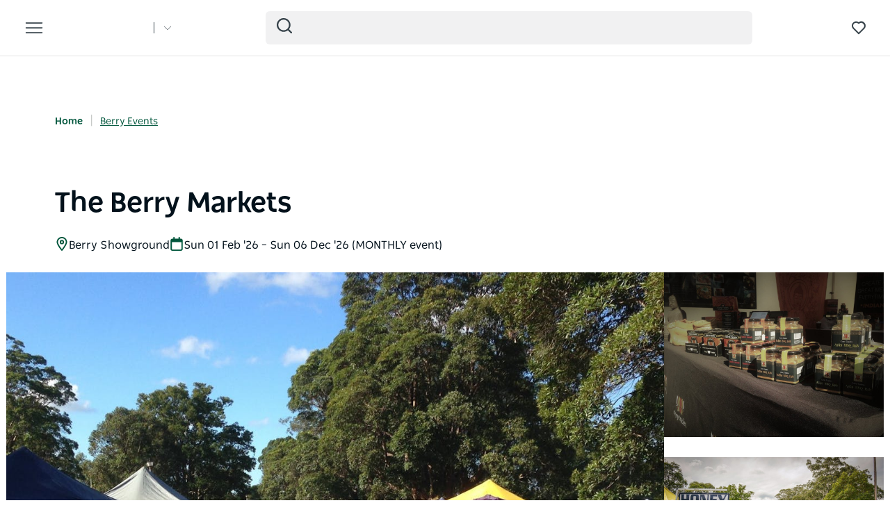

--- FILE ---
content_type: text/html; charset=UTF-8
request_url: https://www.visitnsw.com/destinations/south-coast/jervis-bay-and-shoalhaven/berry/events/the-berry-markets
body_size: 194913
content:
<!DOCTYPE html>
<html  lang="en-AU" dir="ltr" prefix="og: https://ogp.me/ns#">
<head>
  <meta charset="utf-8" />
<meta name="description" content="The Berry Markets is run on the first Sunday of every month except February. Visitors flock to Berry each month to experience fresh local produce an" />
<link rel="canonical" href="https://www.visitnsw.com/destinations/south-coast/jervis-bay-and-shoalhaven/berry/events/the-berry-markets" />
<meta name="robots" content="index, follow" />
<meta name="rights" content="Copyright © Destination NSW" />
<meta property="og:type" content="article" />
<meta property="og:url" content="https://www.visitnsw.com/destinations/south-coast/jervis-bay-and-shoalhaven/berry/events/the-berry-markets" />
<meta property="og:title" content="The Berry Markets" />
<meta property="og:description" content="The Berry Markets is run on the first Sunday of every month except February. Visitors flock to Berry each month to experience fresh local produce an" />
<meta property="og:image" content="https://assets.atdw-online.com.au/images/23a53107090207d5c8ab96004f8ad895.jpeg?rect=491%2C0%2C2251%2C1688&amp;w=2048&amp;h=1536&amp;rot=360&amp;q=eyJ0eXBlIjoibGlzdGluZyIsImxpc3RpbmdJZCI6IjU5ZmE4YjdmZjg0NzA5ZTIxOWE5NDMxMSIsImRpc3RyaWJ1dG9ySWQiOiI1NmIxZWI5MzQ0ZmVjYTNkZjJlMzIwYzgiLCJhcGlrZXlJZCI6IjU2YjFlZTU5MGNmMjEzYWQyMGRjNTgxOSJ9" />
<meta name="Generator" content="Drupal 10 (https://www.drupal.org)" />
<meta name="MobileOptimized" content="width" />
<meta name="HandheldFriendly" content="true" />
<script data-cfasync="false" type="text/javascript" id="vwoCode">window._vwo_code || (function() {
      var account_id=775903,
      version=2.0,
      settings_tolerance=2000,
      library_tolerance=2500,
      use_existing_jquery=false,
      hide_element='body',
      hide_element_style = 'opacity:0 !important;filter:alpha(opacity=0) !important;background:none !important',
      /* DO NOT EDIT BELOW THIS LINE */
      f=false,w=window,d=document,v=d.querySelector('#vwoCode'),cK='_vwo_'+account_id+'_settings',cc={};try{var c=JSON.parse(localStorage.getItem('_vwo_'+account_id+'_config'));cc=c&&typeof c==='object'?c:{}}catch(e){}var stT=cc.stT==='session'?w.sessionStorage:w.localStorage;code={use_existing_jquery:function(){return typeof use_existing_jquery!=='undefined'?use_existing_jquery:undefined},library_tolerance:function(){return typeof library_tolerance!=='undefined'?library_tolerance:undefined},settings_tolerance:function(){return cc.sT||settings_tolerance},hide_element_style:function(){return'{'+(cc.hES||hide_element_style)+'}'},hide_element:function(){return typeof cc.hE==='string'?cc.hE:hide_element},getVersion:function(){return version},finish:function(){if(!f){f=true;var e=d.getElementById('_vis_opt_path_hides');if(e)e.parentNode.removeChild(e)}},finished:function(){return f},load:function(e){var t=this.getSettings(),n=d.createElement('script'),i=this;if(t){n.textContent=t;d.getElementsByTagName('head')[0].appendChild(n);if(!w.VWO||VWO.caE){stT.removeItem(cK);i.load(e)}}else{n.fetchPriority='high';n.src=e;n.type='text/javascript';n.onerror=function(){_vwo_code.finish()};d.getElementsByTagName('head')[0].appendChild(n)}},getSettings:function(){try{var e=stT.getItem(cK);if(!e){return}e=JSON.parse(e);if(Date.now()>e.e){stT.removeItem(cK);return}return e.s}catch(e){return}},init:function(){if(d.URL.indexOf('__vwo_disable__')>-1)return;var e=this.settings_tolerance();w._vwo_settings_timer=setTimeout(function(){_vwo_code.finish();stT.removeItem(cK)},e);var t=d.currentScript,n=d.createElement('style'),i=this.hide_element(),r=t&&!t.async&&i?i+this.hide_element_style():'',c=d.getElementsByTagName('head')[0];n.setAttribute('id','_vis_opt_path_hides');v&&n.setAttribute('nonce',v.nonce);n.setAttribute('type','text/css');if(n.styleSheet)n.styleSheet.cssText=r;else n.appendChild(d.createTextNode(r));c.appendChild(n);this.load('https://dev.visualwebsiteoptimizer.com/j.php?a='+account_id+'&u='+encodeURIComponent(d.URL)+'&vn='+version)}};w._vwo_code=code;code.init();})();</script>
<script>var dataLayer = [{"event":"_trackPageData","page":{"pageInfo":{"templateType":"default"},"category":{"primaryCategory":"atdw_entity"}},"location":{"region":["South Coast"],"areas":["Jervis Bay &amp; Shoalhaven"],"towns":["Berry"],"destination":"Berry"},"product":{"startDate":"2025-09-07","endDate":"2026-12-06","category":{"primaryCategory":"EVENT","subCategory1":"Markets"},"name":"The Berry Markets"},"DNSW_TEMPLATE_TYPE":"product_details","DNSW_PRODUCT":"the-berry-markets","DNSW_CATEGORY":"EVENT","DNSW_CATEGORY-1":"Markets","DNSW_REGION":"South Coast","DNSW_AREA":"Jervis Bay &amp; Shoalhaven","DNSW_TOWN":"Berry","DNSW_MENU_SECTION":"product","DNSW_START DATE":"2025-09-07","DNSW_END DATE":"2026-12-06"}];</script>
<link rel="preload" href="https://www.visitnsw.com/afx_prid/2024.8.20.1/auth/als/p20248201.js?lcsid=14D7389B-E953-4FEB-A4C4-E3349E16775C" as="script" />
<script>var afx_start = Date.now();</script>
<script src="https://www.visitnsw.com/afx_prid/2024.8.20.1/auth/als/p20248201.js?lcsid=14D7389B-E953-4FEB-A4C4-E3349E16775C" importance="high"></script>
<meta name="viewport" content="width=device-width, initial-scale=1, viewport-fit=cover" />
<meta name="referrer" content="unsafe-url" />
<script type="application/ld+json">{
    "@context": "https:\/\/schema.org",
    "@type": "Event",
    "name": "The Berry Markets",
    "location": {
        "@type": "Place",
        "address": {
            "@type": "PostalAddress",
            "addressCountry": "AU",
            "addressLocality": "Berry",
            "addressRegion": "NSW",
            "postalCode": "2535",
            "streetAddress": "35 Alexandra Street"
        },
        "geo": {
            "@type": "GeoCoordinates",
            "latitude": -34.778736600000002,
            "longitude": 150.6949315
        }
    },
    "url": "https:\/\/www.visitnsw.com\/destinations\/south-coast\/jervis-bay-and-shoalhaven\/berry\/events\/the-berry-markets",
    "image": "https:\/\/assets.atdw-online.com.au\/images\/23a53107090207d5c8ab96004f8ad895.jpeg?rect=491%2C0%2C2251%2C1688\u0026w=2048\u0026h=1536\u0026rot=360\u0026q=eyJ0eXBlIjoibGlzdGluZyIsImxpc3RpbmdJZCI6IjU5ZmE4YjdmZjg0NzA5ZTIxOWE5NDMxMSIsImRpc3RyaWJ1dG9ySWQiOiI1NmIxZWI5MzQ0ZmVjYTNkZjJlMzIwYzgiLCJhcGlrZXlJZCI6IjU2YjFlZTU5MGNmMjEzYWQyMGRjNTgxOSJ9",
    "description": "The Berry Markets is run on the first Sunday of every month except February. \n\nVisitors flock to Berry each month to experience fresh local produce and plants,…",
    "startDate": "2026-02-01T08:00:00+11:00",
    "endDate": "2026-12-06T14:00:00+11:00",
    "isAccessibleForFree": true
}</script>
<meta name="robots" content="unavailable_after: Sunday, 06-Dec-26 23:59:00 AEDT" />
<link rel="icon" href="/favicon-16x16.png" type="image/png" />
<link rel="alternate" type="application/rss+xml" href="/articles.xml" />
<link rel="alternate" hreflang="en-AU" href="https://www.visitnsw.com/destinations/south-coast/jervis-bay-and-shoalhaven/berry/events/the-berry-markets" />
<link rel="alternate" hreflang="x-default" href="https://www.visitnsw.com/destinations/south-coast/jervis-bay-and-shoalhaven/berry/events/the-berry-markets" />
<link rel="alternate" hreflang="ja" href="https://www.visitnsw.com/jp/destinations/south-coast/jervis-bay-and-shoalhaven/berry/events/the-berry-markets" />
<link rel="alternate" hreflang="ko" href="https://www.visitnsw.com/kr/destinations/south-coast/jervis-bay-and-shoalhaven/berry/events/the-berry-markets" />
<link rel="alternate" hreflang="zh-hant-hk" href="https://www.visitnsw.com/hk/destinations/south-coast/jervis-bay-and-shoalhaven/berry/events/the-berry-markets" />
<link rel="alternate" hreflang="zh-hans" href="https://www.visitnsw.com/cn/destinations/south-coast/jervis-bay-and-shoalhaven/berry/events/the-berry-markets" />
<link rel="alternate" hreflang="de" href="https://www.visitnsw.com/de/destinations/south-coast/jervis-bay-and-shoalhaven/berry/events/the-berry-markets" />
<script>window.a2a_config=window.a2a_config||{};a2a_config.callbacks=[];a2a_config.overlays=[];a2a_config.templates={};a2a_config.icon_color = "#fafafa,#484848";
a2a_config.num_services = 4;
a2a_config.prioritize = [ 'facebook', 'twitter', 'pinterest', 'copy_link', ];
a2a_config.onclick = 1;
a2a_config.orientation = "down";</script>
<style>body .a2a_menu {
	border-radius: 10px;
	background: #fafafa;
	color: #484848;
	border: 1px solid #b9b9b9;
 box-shadow: 0 2px 10px 0 rgba(0, 0, 0, 0.2);
}

body .a2a_menu.a2a_mini {
width: 128px;
    min-width: 128px;
padding: 16px 14px;
    margin-top: 15px;
}

@media (min-width: 768px) {
body .a2a_menu.a2a_mini {
width: 133px;
    min-width: 133px;
padding: 16px 28px;
}
}

body .a2a_full_services .a2a_i {
border: 0;
}

body a.a2a_i .a2a_svg {
    margin: 0 20px 0 0;
}

span.a2a_s_link#a2a_copy_link_icon,
span.a2a_w_link#a2a_copy_link_icon {
	background-size: 48px;
	border-radius: 0;
	display: inline-block;
	height: 48px;
	left: 0;
	line-height: 48px;
	margin: 0 3px 0 0;
	position: absolute;
	vertical-align: top;
	width: 48px
}


@media (prefers-color-scheme:dark) {
	body .a2a_menu a,
	body .a2a_menu a.a2a_i,
	body .a2a_menu a.a2a_i:visited,
	body .a2a_menu a.a2a_more,
	i.a2a_i {
		border-color: #fafafa!important;
		color: #484848!important;
border: 0;
	}
	body .a2a_menu a.a2a_i:active,
	body .a2a_menu a.a2a_i:focus,
	body .a2a_menu a.a2a_i:hover {
		border-color: #fafafa!important;
		background-color: #fafafa!important
	}

	body .a2a_menu a.a2a_more:active,
	body .a2a_menu a.a2a_more:focus,
	body .a2a_menu a.a2a_more:hover {
border-color: #fafafa!important;
		background-color: #fafafa!important;
 border-top: 1px solid #707070 !important;
}
	body .a2a_menu {
		background-color: #fafafa !important;
		border-color: #fafafa !important;
	}
	body .a2a_menu_find {
		color: #484848 !important
	}
	body .a2a_menu span.a2a_s_find svg {
		background-color: transparent !important
	}
	body .a2a_menu span.a2a_s_find svg path {
		fill: #484848 !important
	}
}

body .a2a_menu_find_container {
background: transparent !important;
border: 1px solid #cccccc !important;}
body .a2a_menu a {
	text-decoration: none;
	line-height: 24px;
	height: auto;
	width: auto;
	outline: 0;
  font-family: Poppins !important;
  font-size: 14px;
  font-weight: 500;
  font-stretch: normal;
  font-style: normal;
  letter-spacing: normal;
  text-align: left;
  color: #484848;
width:100%;
background-color: #fafafa!important;
border:0;
    padding: 6px 0;
}
@media (min-width: 768px) {
body .a2a_menu a {font-size: 16px;}
}

body .a2a_menu a.a2a_more {
	color: #484848;
    border-top: 1px solid #707070 !important;
    margin-top: 15px;
padding:0;
    padding-top: 15px;
    text-align: center;
}

body .a2a_menu a.a2a_i:active,
body .a2a_menu a.a2a_i:focus,
body .a2a_menu a.a2a_i:hover,
body .a2a_menu a.a2a_more:active,
body .a2a_menu a.a2a_more:focus,
body .a2a_menu a.a2a_more:hover {
	color: #2A2A2A;
	border-color: #EEE;
	border-style: solid;
	background-color: #EEE;
	text-decoration: none
}
div.a2a_full_footer {
display:none !important;
}</style>

    <title>The Berry Markets | NSW Holidays &amp; Accommodation, Things to Do, Attractions and Events</title>
    <meta name="application-name" content="VisitNSW.com">
    <meta name="apple-mobile-web-app-title" content="VisitNSW.com">
    <meta name="applicable-device" content="pc,mobile" />
    <link rel="apple-touch-icon" sizes="180x180" href="/themes/custom/visitnsw_dnsw_boostrap/apple-touch-icon.png">
    <link rel="icon" type="image/png" sizes="32x32" href="/themes/custom/visitnsw_dnsw_boostrap/favicon-32x32.png">
    <link rel="icon" type="image/png" sizes="16x16" href="/themes/custom/visitnsw_dnsw_boostrap/favicon-16x16.png">
    <link rel="manifest" href="/themes/custom/visitnsw_dnsw_boostrap/site.webmanifest">
    <link rel="mask-icon" href="/themes/custom/visitnsw_dnsw_boostrap/safari-pinned-tab.svg" color="#00563c">
    <link rel="shortcut icon" href="/themes/custom/visitnsw_dnsw_boostrap/favicon.ico">
    <meta name="msapplication-TileColor" content="#00563c">
    <meta name="msapplication-config" content="/themes/custom/visitnsw_dnsw_boostrap/browserconfig.xml">
    <meta name="theme-color" content="#ffffff">


    <style id="critical-css">h1{font-size:2em;margin:.67em 0}.breadcrumb{padding:8px 15px;margin-bottom:20px;list-style:none;background-color:#f5f5f5;border-radius:4px}@-ms-viewport{width:device-width}.breadcrumb-wrapper{margin-bottom:10px;position:relative}.breadcrumb{background:rgba(0,0,0,0);color:var(--primary-color);display:block;font-size:1.1rem;line-height:16px;margin-bottom:0;padding:10px 0;position:relative;text-transform:uppercase;width:100%}.breadcrumb a{color:#354149;text-decoration:none}h1,h3,h4{color:#03111b;font-family:NSWSans-Bold,"Helvetica Neue",helvetica,sans-serif;font-style:normal;font-weight:700;letter-spacing:0;line-height:120%}h1,h3{margin-bottom:10px;margin-top:20px}h1{border:0;font-size:32px;line-height:125%}.page-node-type-atdw-entity h1{margin-top:0}.btn{align-items:center;border:1px solid var(--primary-color);border-radius:6px;box-shadow:none;display:flex;flex-direction:row;font-family:NSWSans-Bold,"Helvetica Neue",helvetica,sans-serif;font-size:16px;font-weight:700;height:48px;justify-content:center;letter-spacing:.02em;line-height:1;margin:0 0 6px;max-width:fit-content;outline-style:none;padding:0 16px;text-decoration:none;text-transform:none;text-align:center;align-items:center;border:1px solid var(--primary-color);border-radius:6px;box-shadow:none;display:flex;flex-direction:row;font-family:NSWSans-Bold,"Helvetica Neue",helvetica,sans-serif;font-size:16px;font-weight:700;height:48px;justify-content:center;letter-spacing:.02em;line-height:1;margin:0 0 6px;max-width:fit-content;outline-style:none;padding:0 16px;text-decoration:none;text-transform:none;text-align:center}.btn{background:var(--primary-color);color:#fff}.btn__language.filters__button .icon__earth{display:none;height:16px;margin-right:8px;width:16px}.filters__button .icon{fill:#4f585f;margin-left:0}.product__content{padding-left:0;padding-right:0}.product__content .breadcrumb-wrapper{margin:20px -15px 24px}.product__content .breadcrumb-wrapper .container{width:100%}.product__content .breadcrumb-wrapper .breadcrumb a{color:var(--primary-color)}.clearfix::after{display:table;clear:both;content:""}.hidden{display:none}.visually-hidden{position:absolute!important;overflow:hidden;clip:rect(1px,1px,1px,1px);width:1px;height:1px;word-wrap:normal}.addtoany_list{display:inline;line-height:16px}.addtoany_list a>span,.addtoany_list>a{vertical-align:middle}.addtoany_list>a{border:0;display:inline-block;font-size:16px;padding:0 4px}.addtoany_list.a2a_kit_size_32>a{font-size:32px}.addtoany_list a span{display:inline-block;float:none}.addtoany_list.a2a_kit_size_32 a>span{border-radius:4px;height:32px;line-height:32px;opacity:1;width:32px}html{font-family:sans-serif;-ms-text-size-adjust:100%;-webkit-text-size-adjust:100%}body{margin:0}article,aside,header,nav,section{display:block}a{background-color:rgba(0,0,0,0)}img{border:0}svg:not(:root){overflow:hidden}button,input{color:inherit;font:inherit;margin:0}button{overflow:visible}button{text-transform:none}button{-webkit-appearance:button}button::-moz-focus-inner,input::-moz-focus-inner{border:0;padding:0}input{line-height:normal}input[type=search]{-webkit-appearance:textfield;box-sizing:content-box}input[type=search]::-webkit-search-cancel-button,input[type=search]::-webkit-search-decoration{-webkit-appearance:none}*{-webkit-box-sizing:border-box;-moz-box-sizing:border-box;box-sizing:border-box}:after,:before{-webkit-box-sizing:border-box;-moz-box-sizing:border-box;box-sizing:border-box}html{font-size:10px}body{font-family:"Helvetica Neue",Helvetica,Arial,sans-serif;font-size:14px;line-height:1.428571429;color:#333;background-color:#fff}button,input{font-family:inherit;font-size:inherit;line-height:inherit}a{color:rgb(51.4340909091,122.2772727273,183.4159090909);text-decoration:none}img{vertical-align:middle}.img-responsive{display:block;max-width:100%;height:auto}.sr-only{position:absolute;width:1px;height:1px;margin:-1px;padding:0;overflow:hidden;clip:rect(0,0,0,0);border:0}.container{margin-right:auto;margin-left:auto;padding-left:15px;padding-right:15px}.container:after,.container:before{content:" ";display:table}.container:after{clear:both}input[type=search]{-webkit-box-sizing:border-box;-moz-box-sizing:border-box;box-sizing:border-box}input[type=search]{-webkit-appearance:none}.btn{display:inline-block;margin-bottom:0;font-weight:400;text-align:center;vertical-align:middle;touch-action:manipulation;border:1px solid transparent;white-space:nowrap;padding:6px 12px;font-size:14px;line-height:1.428571429;border-radius:4px}.navbar{position:relative;min-height:50px;margin-bottom:20px;border:1px solid transparent}.navbar:after,.navbar:before{content:" ";display:table}.navbar:after{clear:both}.navbar-header:after,.navbar-header:before{content:" ";display:table}.navbar-header:after{clear:both}.navbar-collapse{overflow-x:visible;padding-right:15px;padding-left:15px;border-top:1px solid transparent;box-shadow:inset 0 1px 0 hsla(0,0%,100%,.1);-webkit-overflow-scrolling:touch}.navbar-collapse:after,.navbar-collapse:before{content:" ";display:table}.navbar-collapse:after{clear:both}.navbar-toggle{position:relative;float:right;margin-right:15px;padding:9px 10px;margin-top:8px;margin-bottom:8px;background-color:rgba(0,0,0,0);border:1px solid transparent;border-radius:4px}.breadcrumb>li{display:inline-block}.breadcrumb>li+li:before{content:"/ ";padding:0 5px;color:#ccc}.breadcrumb>.active{color:hsl(0,0%,46.7%)}.clearfix:after,.clearfix:before{content:" ";display:table}.clearfix:after{clear:both}.hidden{display:none!important}.visible-xs-block{display:none!important}.wrapper{display:flow-root;height:100%;overflow:clip;width:100%}.visually-hidden{display:none}.breadcrumb .active{color:var(--primary-color-80)}.breadcrumb li+li::before{color:var(--primary-color);padding:0}body{color:#354149;font-family:NSWSans-Regular,"Helvetica Neue",helvetica,sans-serif;font-size:18px;font-weight:100;line-height:1.66}a{color:#354149}.grid{display:grid;grid-template-columns:repeat(12,1fr);gap:16px}.col-4{grid-column:span 4}.col-8{grid-column:span 8}.col-12{grid-column:span 12}html{-moz-osx-font-smoothing:grayscale;-webkit-font-smoothing:antialiased;text-rendering:optimizelegibility}h3,h4{color:#03111b;font-family:NSWSans-Bold,"Helvetica Neue",helvetica,sans-serif;font-style:normal;font-weight:700;letter-spacing:0;line-height:120%}h3{margin-bottom:10px;margin-top:20px}h3{font-size:24px;margin-top:0}h4{font-size:20px}p{margin:0 0 10px}.btn,.button{align-items:center;border:1px solid var(--primary-color);border-radius:6px;box-shadow:none;display:flex;flex-direction:row;font-family:NSWSans-Bold,"Helvetica Neue",helvetica,sans-serif;font-size:16px;font-weight:700;height:48px;justify-content:center;letter-spacing:.02em;line-height:1;margin:0 0 6px;max-width:fit-content;outline-style:none;padding:0 16px;text-decoration:none;text-transform:none;text-align:center;align-items:center;border:1px solid var(--primary-color);border-radius:6px;box-shadow:none;display:flex;flex-direction:row;font-family:NSWSans-Bold,"Helvetica Neue",helvetica,sans-serif;font-size:16px;font-weight:700;height:48px;justify-content:center;letter-spacing:.02em;line-height:1;margin:0 0 6px;max-width:fit-content;outline-style:none;padding:0 16px;text-decoration:none;text-transform:none;text-align:center}.btn,.button{background:var(--primary-color);color:#fff}.btn__white-bg{align-items:center;border:1px solid var(--primary-color);border-radius:6px;box-shadow:none;display:flex;flex-direction:row;font-family:NSWSans-Bold,"Helvetica Neue",helvetica,sans-serif;font-size:16px;font-weight:700;height:48px;justify-content:center;letter-spacing:.02em;line-height:1;margin:0 0 6px;max-width:fit-content;outline-style:none;padding:0 16px;text-decoration:none;text-transform:none;text-align:center;align-items:center;border:1px solid var(--primary-color);border-radius:6px;box-shadow:none;display:flex;flex-direction:row;font-family:NSWSans-Bold,"Helvetica Neue",helvetica,sans-serif;font-size:16px;font-weight:700;height:48px;justify-content:center;letter-spacing:.02em;line-height:1;margin:0 0 6px;max-width:fit-content;outline-style:none;padding:0 16px;text-decoration:none;text-transform:none;text-align:center}.btn__white-bg{background:#fff;border-color:#fff;color:#03111b}.btn__white-bg .icon__wrapper{display:inline-block;margin-left:8px}.btn__no-bg{align-items:center;border:1px solid var(--primary-color);border-radius:6px;box-shadow:none;display:flex;flex-direction:row;font-family:NSWSans-Bold,"Helvetica Neue",helvetica,sans-serif;font-size:16px;font-weight:700;height:48px;justify-content:center;letter-spacing:.02em;line-height:1;margin:0 0 6px;max-width:fit-content;outline-style:none;padding:0 16px;text-decoration:none;text-transform:none;text-align:center;align-items:center;border:1px solid var(--primary-color);border-radius:6px;box-shadow:none;display:flex;flex-direction:row;font-family:NSWSans-Bold,"Helvetica Neue",helvetica,sans-serif;font-size:16px;font-weight:700;height:48px;justify-content:center;letter-spacing:.02em;line-height:1;margin:0 0 6px;max-width:fit-content;outline-style:none;padding:0 16px;text-decoration:none;text-transform:none;text-align:center}.btn__no-bg{background:#fff;border:1px solid var(--primary-color);color:var(--primary-color)}.btn__text{align-items:center;border:1px solid var(--primary-color);border-radius:6px;box-shadow:none;display:flex;flex-direction:row;font-family:NSWSans-Bold,"Helvetica Neue",helvetica,sans-serif;font-size:16px;font-weight:700;height:48px;justify-content:center;letter-spacing:.02em;line-height:1;margin:0 0 6px;max-width:fit-content;outline-style:none;padding:0 16px;text-decoration:none;text-transform:none;text-align:center;align-items:center;border:1px solid var(--primary-color);border-radius:6px;box-shadow:none;display:flex;flex-direction:row;font-family:NSWSans-Bold,"Helvetica Neue",helvetica,sans-serif;font-size:16px;font-weight:700;height:48px;justify-content:center;letter-spacing:.02em;line-height:1;margin:0 0 6px;max-width:fit-content;outline-style:none;padding:0 16px;text-decoration:none;text-transform:none;text-align:center}.btn__text{background:rgba(0,0,0,0);border:0;color:var(--primary-color);justify-content:flex-start;padding:0}.btn__product-page{margin-bottom:15px;margin-top:0}.btn_read-more{margin-top:24px}.read__span{align-items:center;justify-content:center;padding-right:26px;position:relative}.read__span::after,.read__span::before{background:var(--primary-color);border-radius:1px;content:"";height:9.67px;position:absolute;width:1.93px}.read__span::before{right:6px;top:5px}.read__span::after{right:0;top:5px}.btn_read-more[aria-expanded=false] .read__less{display:none}.btn_read-more[aria-expanded=false] .read__more{display:flex}.btn_read-more[aria-expanded=false] .read__more::before{transform:rotate(-45deg)}.btn_read-more[aria-expanded=false] .read__more::after{transform:rotate(45deg)}.btn__product-page-mobile{align-items:center;color:#fff;display:flex;flex-basis:0;flex-flow:column;flex-grow:1;font-size:14px;font-weight:700;justify-content:center;padding:22px 5px;text-align:center}.btn__product-page-mobile .icon{fill:#fff;max-height:24px;max-width:24px}.navbar-toggle{display:block}.navbar-collapse{display:none!important}.mega__menu{border:0;border-radius:0;margin-bottom:0;padding:16px 24px;position:absolute;width:100%;z-index:90}.navbar-header{align-items:center;display:flex;float:none;width:100%}.top__wrapper{align-items:center;display:flex;flex-grow:1;justify-content:flex-end;margin-right:0}.nav__wrapper{border-top:0;box-shadow:0 0 0;height:auto!important;padding-left:0;padding-right:0;width:100%}.dnsw__logo{align-items:self-start;display:flex;filter:brightness(0) invert(1);height:19px;width:140px}.search-placeholder{align-items:flex-end;display:flex;fill:#fff;height:24px}.search-placeholder .icon__wrapper{line-height:1}.search-placeholder .icon{height:20px;width:20px}#search-box--header{margin-left:15px;position:relative}.social__networks-megamenu{align-items:center;display:none;justify-content:space-between;margin-top:90px;order:6;width:160px}.navbar-toggle{background:rgba(0,0,0,0)!important;border:0;border-radius:0;float:none;height:28px;line-height:1;margin-bottom:0;margin-right:16px;margin-top:0;padding:0;z-index:10}.navbar-toggle .icon__open{fill:#fff;height:28px;width:28px}.navbar-toggle .icon__close{display:none;fill:#231f20}.navbar__mainmenu{list-style:none;margin:68px 0 -15px;padding:0}.navbar__mainmenu-label-wrapper{align-items:center;display:flex;justify-content:space-between}.navbar__mainmenu-links-image{display:none}.navbar__mainmenu-links-image .wrapper__image-menu-content{display:none}.navbar__mainmenu-label{align-items:center;background:rgba(0,0,0,0);border:0;color:#354149;display:flex;font-family:NSWSans-Bold,"Helvetica Neue",helvetica,sans-serif;font-size:24px;font-weight:600;justify-content:space-between;letter-spacing:-.25px;line-height:1.33;padding:12px 27px;text-decoration:none;width:100%}.navbar__mainmenu-label .icon{fill:#c7cac8}.navbar__mainmenu-links{display:none;list-style:none}.navbar__mainmenu-links .wrapper__tile-mega{align-items:center;border-bottom:1px solid #d9d9d9;color:#03111b;display:flex;font-family:NSWSans-Bold,"Helvetica Neue",helvetica,sans-serif;font-size:20px;letter-spacing:.01em;line-height:24px;margin:0;padding:20px 0;text-decoration:none}.navbar__mainmenu-links .wrapper__tile-mega .icon__wrapper:last-of-type{opacity:0;transform:translateX(-60px)}.navbar__mainmenu-links .wrapper__tile-mega .icon{fill:#81888d;height:10px;margin-right:12px;width:10px}.navbar__mainmenu-links .wrapper__tile-mega-full{flex-direction:row-reverse;font-size:18px;line-height:26px;padding:8px 0}.navbar__mainmenu-links .wrapper__tile-mega-full .wrapper__image-menu-second{display:none}.wrapper__content-menu{display:flex;flex-direction:column;margin-left:16px;width:100%}.wrapper__image-menu{width:90%}.wrapper__image-menu .menu__image{border-radius:6px;overflow:hidden;position:relative}.wrapper__tile-sub-heading-menu{color:#354149;font-family:NSWSans-Regular,"Helvetica Neue",helvetica,sans-serif;font-size:14px;font-weight:700;line-height:120%}.navbar__see-all{color:#354149;display:none;flex-shrink:0;font-size:15px;font-weight:700;min-width:79px}.navbar__see-all .icon{fill:#81888d;height:10px;margin-left:12px;margin-right:0;width:10px}body:not(.offcanvas-stop-scrolling) .block-search{order:4}.crosssite-links{display:flex;flex-direction:column;padding-top:36px}.crosssite-links-main{font-size:16px;font-weight:700;line-height:19px;padding-bottom:10px}.crosssite-links-main .icon{height:14px;margin-left:10px;width:14px}.crosssite-links-small{color:#354149;font-size:14px;font-weight:400;line-height:17px}.navbar__mainmenu-links-wrapper{opacity:0}.brand__logo{display:none}.slick_slider-gallery-section{overflow:hidden}.product__multimedia .slick_slider-gallery-section{box-shadow:0 7px 15px 0 rgba(48,49,51,.16)}.slick_slider-gallery-section img{width:100%}.region-footer nav .icon__footer-menu{height:14px;margin-right:5px;width:14px}:root{--gap:6px;--gap-large:16px}.block-escape-subscribe-nav-button{background:var(--primary-color);bottom:-300px;display:none;left:0;padding:20px;position:fixed;right:0;width:100%;z-index:12}.newsletter__popup-close{align-items:center;display:flex;justify-content:flex-end;margin-left:auto;margin-right:auto;position:absolute;right:24px}.newsletter__popup-close button{background:rgba(0,0,0,0);border:0;height:20px;padding:0;width:20px}.newsletter__popup-close .icon{fill:#fff;height:14px;width:14px}.newsletter__popup{align-items:flex-start;color:#fff;display:flex;flex-direction:column;gap:12px;justify-content:space-between}.newsletter__popup h4{color:#fff;font-size:20px;font-style:normal;font-weight:700;line-height:120%;margin-bottom:12px;margin-top:0;width:calc(100% - 20px)}.newsletter__popup p{font-size:16px;font-style:normal;font-weight:400;line-height:24px;margin-bottom:0}.newsletter__popup .newsletter__popup-button{width:100%}.newsletter__popup .btn{align-items:center;border:1px solid transparent;color:var(--primary-color);gap:8px;height:42px;justify-content:center;line-height:16px;margin-bottom:0;min-width:100%;padding:16px 24px;width:100%}.newsletter__popup .btn .icon__wrapper{display:flex;line-height:1;margin-left:0}.newsletter__popup .btn .icon{fill:transparent;height:16px;stroke:var(--primary-color);width:16px}.atdw_tracking{border:0;position:absolute}.product__navigation{background:#fff;border-bottom:1px solid #f8f8f8;border-top:1px solid #ddd;padding:8px 0;position:relative}.product__navigation a{color:#354149;content:"";font-family:NSWSans-Bold,"Helvetica Neue",helvetica,sans-serif;font-size:13px;font-weight:600}.product__navigation a::after{background:#354149;border-radius:50%;content:"";display:inline-block;height:3px;margin:0 2px 0 5px;vertical-align:middle;width:3px}.product__navigation a:last-of-type::after{display:none}.product__navigation-wrapper{align-items:center;display:flex;justify-content:space-between}.product__navigation-actions{align-items:center;display:flex}.product__media-wrapper{margin-left:-30px;margin-right:-30px}.product__content .breadcrumb-wrapper .breadcrumb .active{display:none!important}.product__contact-info-btns{margin-bottom:45px}.btn__product-page{max-width:100%}.product__label-accordion .icon{height:14px;width:14px}.product__sidebar{display:none}.product__sidebar-title{border-bottom:1px solid #cdcfd1;font-size:18px;letter-spacing:-.3px;line-height:1.33;margin-bottom:12px;padding-bottom:12px}.product__sidebar-inner{background:#fff;border-radius:8px;box-shadow:0 0 16px 0 rgba(48,49,51,.11);padding:25px}.product__multimedia{width:100%}.product__item{font-size:14px;line-height:24px;margin-bottom:16px;text-align:left}.product__item a{color:#354149;display:flex;overflow:hidden;text-decoration:none;text-overflow:ellipsis;white-space:nowrap}.product__item .icon__wrapper{display:inline-block;margin-right:8px}.product__item .icon__wrapper .icon{height:24px;width:24px}.product__description .btn_read-more{margin-top:0;max-width:153px}.product__call-to-action-mobile{margin:0 -15px;width:100%}.product__call-to-action-desktop{border-top:1px solid #cdcfd1;padding-top:24px}.mobile-sticky-buttons{bottom:0;display:none;opacity:0;position:fixed;z-index:11}.cta__btn-check-price,.cta__buttons,.cta__with-price{align-items:center;display:flex;justify-content:center;width:100%}.cta__buttons{background:var(--primary-color)}.cta__btn-check-price,.cta__with-price{border-top:1px solid #c7cac8;background:#fff;display:none;gap:20px;padding:16px}.icon__blue{fill:var(--primary-color);height:24px;max-width:24px}.icon__black{fill:#354149}.icon--icon-share{fill:#fff;height:24px;width:24px}input{appearance:none;background:#fcfcfc;border:0;border-bottom:1px solid #e0e0e0;box-shadow:none;color:#354149;font-family:NSWSans-Bold,"Helvetica Neue",helvetica,sans-serif;font-size:1.2rem;height:44px;line-height:1.5;margin:0 0 10px;padding:5px 15px;vertical-align:middle;width:100%}.icon{display:inline-block;height:20px;width:20px}::placeholder{color:#888;font-style:italic;opacity:1}.favourite__wrapper{font-size:15px;font-weight:600;margin-left:16px}.nav__favourites{margin-left:14px;margin-right:0;order:5}.addtoany_list{line-height:1!important}.addtoany_list-title{border-radius:0!important;color:#354149;font-family:NSWSans-Regular,"Helvetica Neue",helvetica,sans-serif;font-size:15px;font-weight:600;height:auto!important;line-height:1!important;margin-right:8px;width:fit-content!important}.addtoany_share{font-size:inherit!important}.addtoany_share .icon__wrapper{border-radius:0!important;height:24px!important;line-height:1!important;width:24px!important}.addtoany_share .icon--icon-share{height:24px;width:24px}.product__navigation-actions .icon--icon-share{fill:#354149}.breadcrumb .active{color:var(--primary-color)}.website__brand{align-items:center;display:flex;margin-right:auto;width:160px}.website__switcher{background:#fff;border-radius:0 0 6px 6px;box-shadow:0 10px 10px rgba(0,0,0,.2);display:none;left:0;max-width:375px;opacity:0;padding:14px;position:absolute;top:61px}.website__switcher-content{align-items:center;display:flex;justify-content:center}.website__switcher-image{width:160px}.website__switcher-image img{border-radius:3px}.website__switcher-text{font-size:14px;font-weight:700;line-height:125%;padding:0 17px;width:calc(100% - 160px)}.website__switcher-text .field--name-field-link{font-weight:400;margin-top:10px}.website__switcher-btn{align-items:center;display:flex;justify-content:center}.website__switcher-btn::before{background:#fff;color:#fff;content:"";height:16px;margin-left:14px;width:1px}.page-node-type-atdw-entity .website__switcher-btn::before{background:#354149;color:#354149}.website__switcher-btn .icon{fill:#fff;height:10px;margin-left:14px;width:10px}.page-node-type-atdw-entity .website__switcher-btn .icon{fill:#354149}.opensearch__box-form{display:none;padding:0;position:relative;z-index:1}.opensearch__box-input{background:#f4f4f4;border:0;border-radius:6px;box-shadow:none;color:#354149;font-family:NSWSans-Regular,"Helvetica Neue",helvetica,sans-serif;font-size:16px;font-style:normal;font-weight:400;height:48px;line-height:1;margin-bottom:0;padding:5px 45px}.opensearch__box-submit{background:rgba(0,0,0,0);border:0;height:22px;left:16px;padding:0;position:absolute;top:10px;width:22px}.opensearch__box-submit .icon{fill:#354149;height:22px;width:22px}body{font-family:NSWSans-Regular,"Helvetica Neue",helvetica,sans-serif;font-size:16px;font-style:normal;font-weight:400;letter-spacing:0;line-height:160%}a{color:var(--primary-color)}body{--primary-color:#115ac1;--primary-color-hover:#0041a7;--primary-color-80:#cfdef3;--secondary-color:#00d2e4;--secondary-color-50:#80e9f2;--rating-color:#fff;--rating-background:#00aa6c;--btn-box-shadow:rgba(17,90,193,0.2)}body.visitnsw{--primary-color:#00563c;--primary-color-hover:#003d23;--primary-color-80:#ccddd8;--secondary-color:#00b570;--secondary-color-50:#80dab8;--btn-box-shadow:rgba(0,86,60,0.2)}.dnsw__logo img{height:auto;width:116px}
</style>
<link rel="stylesheet" media="print" href="/sites/visitnsw/files/css/css_4hA4gzQGIF55Vryw0x7EJtGgmnEFOwKly5RNHlhUUdQ.css?delta=0&amp;language=en-AU&amp;theme=visitnsw_dnsw_bootstrap&amp;include=eJx9i1EKwzAMQy8UkiMVt3ZLWBIHy13I7beOfW1jP0JI7xGzK7WZ6F3ibto8bGqS2M5OJXbTwwQI3DCWVdXhRj3tT_B7NKoy1G6BtQo8b8sHgZK3P6_PktsRMOFS00qQcM8ykF4Zq_JZrgnZL_O3_gBHQFZ-" data-onload-media="all" onload="this.onload=null;this.media=this.dataset.onloadMedia" />
<noscript><link rel="stylesheet" media="all" href="/sites/visitnsw/files/css/css_4hA4gzQGIF55Vryw0x7EJtGgmnEFOwKly5RNHlhUUdQ.css?delta=0&amp;language=en-AU&amp;theme=visitnsw_dnsw_bootstrap&amp;include=eJx9i1EKwzAMQy8UkiMVt3ZLWBIHy13I7beOfW1jP0JI7xGzK7WZ6F3ibto8bGqS2M5OJXbTwwQI3DCWVdXhRj3tT_B7NKoy1G6BtQo8b8sHgZK3P6_PktsRMOFS00qQcM8ykF4Zq_JZrgnZL_O3_gBHQFZ-" />
</noscript><link rel="stylesheet" media="print" href="/sites/visitnsw/files/css/css_4zvdBfouCbcR63bbxeWksTrof18wg4Yfdpg-ikPdCII.css?delta=1&amp;language=en-AU&amp;theme=visitnsw_dnsw_bootstrap&amp;include=eJx9i1EKwzAMQy8UkiMVt3ZLWBIHy13I7beOfW1jP0JI7xGzK7WZ6F3ibto8bGqS2M5OJXbTwwQI3DCWVdXhRj3tT_B7NKoy1G6BtQo8b8sHgZK3P6_PktsRMOFS00qQcM8ykF4Zq_JZrgnZL_O3_gBHQFZ-" data-onload-media="all" onload="this.onload=null;this.media=this.dataset.onloadMedia" />
<noscript><link rel="stylesheet" media="all" href="/sites/visitnsw/files/css/css_4zvdBfouCbcR63bbxeWksTrof18wg4Yfdpg-ikPdCII.css?delta=1&amp;language=en-AU&amp;theme=visitnsw_dnsw_bootstrap&amp;include=eJx9i1EKwzAMQy8UkiMVt3ZLWBIHy13I7beOfW1jP0JI7xGzK7WZ6F3ibto8bGqS2M5OJXbTwwQI3DCWVdXhRj3tT_B7NKoy1G6BtQo8b8sHgZK3P6_PktsRMOFS00qQcM8ykF4Zq_JZrgnZL_O3_gBHQFZ-" />
</noscript><link rel="stylesheet" media="print" href="https://cdnjs.cloudflare.com/ajax/libs/slick-carousel/1.8.1/slick.min.css" integrity="sha512-yHknP1/AwR+yx26cB1y0cjvQUMvEa2PFzt1c9LlS4pRQ5NOTZFWbhBig+X9G9eYW/8m0/4OXNx8pxJ6z57x0dw==" crossorigin="anonymous" referrerpolicy="no-referrer" data-onload-media="all" onload="this.onload=null;this.media=this.dataset.onloadMedia" />
<noscript><link rel="stylesheet" media="all" href="https://cdnjs.cloudflare.com/ajax/libs/slick-carousel/1.8.1/slick.min.css" integrity="sha512-yHknP1/AwR+yx26cB1y0cjvQUMvEa2PFzt1c9LlS4pRQ5NOTZFWbhBig+X9G9eYW/8m0/4OXNx8pxJ6z57x0dw==" crossorigin="anonymous" referrerpolicy="no-referrer" />
</noscript><link rel="stylesheet" media="print" href="/sites/visitnsw/files/css/css_K_qFoq9bf_080Rw9iBZEetbpvGcVGP8AIR9_47mN_fw.css?delta=3&amp;language=en-AU&amp;theme=visitnsw_dnsw_bootstrap&amp;include=eJx9i1EKwzAMQy8UkiMVt3ZLWBIHy13I7beOfW1jP0JI7xGzK7WZ6F3ibto8bGqS2M5OJXbTwwQI3DCWVdXhRj3tT_B7NKoy1G6BtQo8b8sHgZK3P6_PktsRMOFS00qQcM8ykF4Zq_JZrgnZL_O3_gBHQFZ-" data-onload-media="all" onload="this.onload=null;this.media=this.dataset.onloadMedia" />
<noscript><link rel="stylesheet" media="all" href="/sites/visitnsw/files/css/css_K_qFoq9bf_080Rw9iBZEetbpvGcVGP8AIR9_47mN_fw.css?delta=3&amp;language=en-AU&amp;theme=visitnsw_dnsw_bootstrap&amp;include=eJx9i1EKwzAMQy8UkiMVt3ZLWBIHy13I7beOfW1jP0JI7xGzK7WZ6F3ibto8bGqS2M5OJXbTwwQI3DCWVdXhRj3tT_B7NKoy1G6BtQo8b8sHgZK3P6_PktsRMOFS00qQcM8ykF4Zq_JZrgnZL_O3_gBHQFZ-" />
</noscript>
      <script type="application/json" data-drupal-selector="drupal-settings-json">{"path":{"baseUrl":"\/","pathPrefix":"","currentPath":"node\/86981","currentPathIsAdmin":false,"isFront":false,"currentLanguage":"en-AU"},"pluralDelimiter":"\u0003","suppressDeprecationErrors":true,"gtag":{"tagId":"","consentMode":false,"otherIds":[],"events":[],"additionalConfigInfo":[]},"ajaxPageState":{"libraries":"[base64]","theme":"visitnsw_dnsw_bootstrap","theme_token":null},"ajaxTrustedUrl":[],"gtm":{"tagId":null,"settings":{"data_layer":"dataLayer","include_classes":false,"allowlist_classes":"google\nnonGooglePixels\nnonGoogleScripts\nnonGoogleIframes","blocklist_classes":"customScripts\ncustomPixels","include_environment":false,"environment_id":"","environment_token":""},"tagIds":["GTM-M3ZVGFW"]},"dnsw":{"nid":"86981","bundle":"atdw_entity","favouritesEnabled":true,"category":"Event","categoryId":"EVENT","subCategory":["Markets"],"region":"South Coast","area":"Jervis Bay \u0026 Shoalhaven","town":"Berry","productName":"The Berry Markets","productId":"59fa8b7ff84709e219a94311","sydneyPostcodes":["2000","2006","2007","2008","2009","2010","2011","2012","2015","2016","2017","2018","2019","2020","2021","2022","2023","2024","2025","2026","2027","2028","2029","2030","2031","2032","2033","2034","2035","2036","2037","2038","2039","2040","2041","2042","2043","2044","2045","2046","2047","2048","2049","2050","2060","2061","2062","2063","2064","2065","2066","2067","2068","2069","2070","2071","2072","2073","2074","2075","2076","2077","2079","2080","2081","2082","2083","2084","2085","2086","2087","2088","2089","2090","2092","2093","2094","2095","2096","2097","2099","2100","2101","2102","2103","2104","2105","2106","2107","2108","2110","2111","2112","2113","2114","2115","2116","2117","2118","2119","2120","2121","2122","2125","2126","2127","2128","2130","2131","2132","2133","2134","2135","2136","2137","2138","2140","2141","2142","2143","2144","2145","2146","2147","2148","2150","2151","2152","2153","2154","2155","2156","2157","2158","2159","2160","2161","2162","2163","2164","2165","2166","2167","2168","2170","2171","2172","2173","2174","2175","2176","2177","2178","2179","2190","2191","2192","2193","2194","2195","2196","2197","2198","2199","2200","2203","2204","2205","2206","2207","2208","2209","2210","2211","2212","2213","2214","2216","2217","2218","2219","2220","2221","2223","2224","2225","2226","2227","2228","2229","2230","2231","2232","2233","2234","2283","2311","2320","2321","2322","2323","2324","2325","2326","2327","2328","2329","2330","2333","2334","2335","2336","2337","2338","2339","2415","2420","2421","2422","2424","2429","2460","2469","2477","2484","2555","2556","2557","2558","2559","2560","2563","2564","2565","2566","2567","2568","2569","2570","2571","2572","2573","2574","2622","2640","2641","2642","2643","2644","2646","2647","2648","2650","2658","2659","2660","2710","2711","2712","2713","2714","2715","2717","2729","2731","2732","2733","2734","2735","2736","2737","2738","2739","2745","2747","2748","2749","2750","2752","2753","2754","2756","2757","2758","2759","2760","2761","2762","2763","2765","2766","2767","2768","2769","2770","2775","2777","2835","2850","3500","3501","3564","3579","3580","3584","3585","3638","3639","3644","3685","3687","3688","3690","3691","3730"],"icons_path":"\/themes\/custom\/dnsw_bootstrap\/images\/icons.svg?v=aa0d5cf64a06","venueName":"Berry Showground","eventDates":"Sun 01 Feb \u002726 \u2013 Sun 06 Dec \u002726 (MONTHLY event)","currentSite":"visitnsw","search_api_id":"visitnsw:entity:node\/86981:en-AU","lat_lon":{"lat":-34.778736600000002,"lon":150.6949315}},"tealiumiq":{"tealiumiq":{"utagurl":"https:\/\/tags.visitnsw.com\/visitnsw\/prod\/utag.js","async":true,"utagData":{"page.pageInfo.templateType":"default","location.region":["South Coast"],"location.area":["Jervis Bay \u0026 Shoalhaven"],"location.town":["Berry"],"location.destination":"Berry","page.category.primaryCategory":"atdw_entity","product.startDate":"2025-09-07","product.endDate":"2026-12-06","product.category.primaryCategory":"EVENT","product.category.subCategory1":"Markets","product.name":"The Berry Markets","tealium_event":"product_view"}}},"vwo":{"id":775903,"timeout_library":2500,"timeout_setting":2000,"usejquery":"false","testnull":null},"dnsw_language_selector":{"languages":{"en-AU":"","en":"en","en-IN":"in","en-NZ":"nz","en-gb":"uk","en-US":"us","en-SG":"sg","en-MY":"my","en-ID":"id","ja":"jp","ko":"kr","zh-hant-hk":"hk","zh-hant-tw":"tw","zh-hans":"cn","de":"de"},"defaultLanguage":"en-AU","markets":{"en-AU":{"name":"Australia","domain":"","language_homepage_path":"","language_url_override":""},"zh-hans":{"name":"\u4e2d\u56fd","domain":"","language_homepage_path":"\/cn","language_url_override":""},"de":{"name":"Deutschland","domain":"","language_homepage_path":"\/de","language_url_override":""},"zh-hant-hk":{"name":"\u9999\u6e2f","domain":"","language_homepage_path":"\/hk","language_url_override":""},"en-IN":{"name":"India","domain":"","language_homepage_path":"\/in","language_url_override":""},"en-ID":{"name":"Indonesia","domain":"","language_homepage_path":"\/id","language_url_override":""},"ja":{"name":"\u65e5\u672c","domain":"","language_homepage_path":"\/jp","language_url_override":""},"ko":{"name":"\ub300\ud55c\ubbfc\uad6d","domain":"","language_homepage_path":"\/kr","language_url_override":""},"en-MY":{"name":"Malaysia","domain":"","language_homepage_path":"\/my","language_url_override":""},"en-NZ":{"name":"New Zealand","domain":"","language_homepage_path":"\/nz","language_url_override":""},"en-SG":{"name":"Singapore","domain":"","language_homepage_path":"\/sg","language_url_override":""},"zh-hant-tw":{"name":"\u53f0\u7063","domain":"","language_homepage_path":"\/tw","language_url_override":""},"en-gb":{"name":"United Kingdom","domain":"","language_homepage_path":"\/uk","language_url_override":""},"en-US":{"name":"United States","domain":"","language_homepage_path":"\/us","language_url_override":""}}},"dnsw_translations":{"language_prefix_map":{"en-AU":"","en":"en","en-IN":"in","en-NZ":"nz","en-gb":"uk","en-US":"us","en-SG":"sg","en-MY":"my","en-ID":"id","ja":"jp","ko":"kr","zh-hant-hk":"hk","zh-hant-tw":"tw","zh-hans":"cn","de":"de"}},"bootstrap":{"forms_has_error_value_toggle":1},"smartContent":{"segments":{"6d1cc0dd-4e9d-4242-bb60-849f29d6410e":{"uuid":"6d1cc0dd-4e9d-4242-bb60-849f29d6410e","conditions":{"group":{"field":{"pluginId":"group","type":"plugin:group","negate":false,"unique":true},"settings":{"op":"AND"},"conditions":{"user_location":{"field":{"pluginId":"user_location","type":"type:select","negate":false,"unique":false,"settings":{"negate":"0","value":"intrastate"}},"settings":{"negate":"0","value":"intrastate"}}}}}},"0676b513-d2e8-4418-b594-d084f7f7c0c6":{"uuid":"0676b513-d2e8-4418-b594-d084f7f7c0c6","conditions":{"group":{"field":{"pluginId":"group","type":"plugin:group","negate":false,"unique":true},"settings":{"op":"AND"},"conditions":{"user_location":{"field":{"pluginId":"user_location","type":"type:select","negate":false,"unique":false,"settings":{"negate":"0","value":"sydney"}},"settings":{"negate":"0","value":"sydney"}}}}}},"95775a3b-5c7e-4cd1-b4c2-62086bc04666":{"uuid":"95775a3b-5c7e-4cd1-b4c2-62086bc04666","conditions":{"group":{"field":{"pluginId":"group","type":"plugin:group","negate":false,"unique":true},"settings":{"op":"AND"},"conditions":{"user_location":{"field":{"pluginId":"user_location","type":"type:select","negate":false,"unique":false,"settings":{"negate":"0","value":"interstate"}},"settings":{"negate":"0","value":"interstate"}}}}}},"f4c032b3-8e45-4a09-91f9-f5c5380f5d42":{"uuid":"f4c032b3-8e45-4a09-91f9-f5c5380f5d42","conditions":{"group":{"field":{"pluginId":"group","type":"plugin:group","negate":false,"unique":true},"settings":{"op":"AND"},"conditions":{"user_location":{"field":{"pluginId":"user_location","type":"type:select","negate":false,"unique":false,"settings":{"negate":"0","value":"overseas"}},"settings":{"negate":"0","value":"overseas"}}}}}},"a9c5b7b6-0e08-4fb6-b27d-b8c0a62c15c1":{"uuid":"a9c5b7b6-0e08-4fb6-b27d-b8c0a62c15c1","conditions":{"group":{"field":{"pluginId":"group","type":"plugin:group","negate":false,"unique":true},"settings":{"op":"AND"},"conditions":{"is_true":{"field":{"pluginId":"is_true","type":"plugin:is_true","negate":false,"unique":false},"settings":{"negate":false}}}}}}},"decisions":{"ff7f4c4d-ace6-4b4f-a84a-a045a2179652":{"token":"ff7f4c4d-ace6-4b4f-a84a-a045a2179652","storage":"config_entity","reactions":{"6d1cc0dd-4e9d-4242-bb60-849f29d6410e":{"id":"6d1cc0dd-4e9d-4242-bb60-849f29d6410e"},"0676b513-d2e8-4418-b594-d084f7f7c0c6":{"id":"0676b513-d2e8-4418-b594-d084f7f7c0c6"},"95775a3b-5c7e-4cd1-b4c2-62086bc04666":{"id":"95775a3b-5c7e-4cd1-b4c2-62086bc04666"},"f4c032b3-8e45-4a09-91f9-f5c5380f5d42":{"id":"f4c032b3-8e45-4a09-91f9-f5c5380f5d42"},"a9c5b7b6-0e08-4fb6-b27d-b8c0a62c15c1":{"id":"a9c5b7b6-0e08-4fb6-b27d-b8c0a62c15c1"}},"default":"a9c5b7b6-0e08-4fb6-b27d-b8c0a62c15c1"},"261358d1-6bc8-4ea0-bd20-3d13be554abb":{"token":"261358d1-6bc8-4ea0-bd20-3d13be554abb","storage":"config_entity","reactions":{"6d1cc0dd-4e9d-4242-bb60-849f29d6410e":{"id":"6d1cc0dd-4e9d-4242-bb60-849f29d6410e"},"0676b513-d2e8-4418-b594-d084f7f7c0c6":{"id":"0676b513-d2e8-4418-b594-d084f7f7c0c6"},"95775a3b-5c7e-4cd1-b4c2-62086bc04666":{"id":"95775a3b-5c7e-4cd1-b4c2-62086bc04666"},"f4c032b3-8e45-4a09-91f9-f5c5380f5d42":{"id":"f4c032b3-8e45-4a09-91f9-f5c5380f5d42"},"a9c5b7b6-0e08-4fb6-b27d-b8c0a62c15c1":{"id":"a9c5b7b6-0e08-4fb6-b27d-b8c0a62c15c1"}},"default":"a9c5b7b6-0e08-4fb6-b27d-b8c0a62c15c1"}}},"journeyAttributes":{"journey_types":["32341","32346","32351","32356"],"journey_route_types":[],"journey_travel_types":[],"journey_difficulties":[]},"dnsw_search":{"fuzziness":"auto","current_site":"visitnsw","category_mapping":{"article":"Articles","destinations":"Destinations","things_to_do":"Things To Do","events":"Events","accommodation":"Accommodation"},"search_page":"\/search","image_sizes":{"suggested_search":{"width":400,"height":300}},"suggestions":{"title":"Start typing to see suggestions","keywords":[{"id":"visitnsw:entity:search_suggestion\/400036:en-AU","title":"Camping in NSW","url":"\/search?query=Camping in NSW","image":{"url":"https:\/\/www.visitnsw.com\/sites\/visitnsw\/files\/styles\/suggested_search\/public\/2022-02\/175019.jpg?itok=62gaGu4d","alt":"4WD camper on Stockon Beach, Port Stephens"},"category":"things_to_do"},{"id":"visitnsw:entity:search_suggestion\/400041:en-AU","title":"Merimbula and Sapphire Coast","url":"\/search?query=Merimbula and Sapphire Coast","image":{"url":"https:\/\/www.visitnsw.com\/sites\/visitnsw\/files\/styles\/suggested_search\/public\/2017-10\/Bittangabee%20Bay-%20Ben%20Boyd%20National%20Park-%20Photo-%20John%20Spencer.jpg?itok=5_-8MBYX","alt":"Bittangabee Bay - Beowa National Park - Eden"},"category":"destinations"},{"id":"visitnsw:entity:search_suggestion\/400046:en-AU","title":"The Murray","url":"\/search?query=The Murray","image":{"url":"https:\/\/www.visitnsw.com\/sites\/visitnsw\/files\/styles\/suggested_search\/public\/2023-04\/Murray_2023_LakeTyrrell_DestinationNSW_WH_3639%20-%20sml.jpg?itok=5Au1vznG","alt":"Lake Tyrrell, The Murray"},"category":"destinations"},{"id":"visitnsw:entity:search_suggestion\/400051:en-AU","title":"Broken Hill","url":"\/search?query=Broken Hill","image":{"url":"https:\/\/www.visitnsw.com\/sites\/visitnsw\/files\/styles\/suggested_search\/public\/2021-07\/174785.jpg?itok=-8Uo7-gD","alt":"Man watching the sunset from The Living Desert Reserve in Broken Hill, Outback NSW"},"category":"destinations"},{"id":"visitnsw:entity:search_suggestion\/400056:en-AU","title":"Snowy Mountains","url":"\/search?query=Snowy Mountains","image":{"url":"https:\/\/www.visitnsw.com\/sites\/visitnsw\/files\/styles\/suggested_search\/public\/2023-04\/107485%20-%20Skiing%20in%20Perisher%20-%20Snowy%20Mountains%20-%20Credit%20Perisher.jpg?itok=s19A3rHw","alt":"Skiing in Perisher, Snowy Mountains - Credit: Perisher"},"category":"destinations"},{"id":"visitnsw:entity:search_suggestion\/400061:en-AU","title":"Accommodation around Orange","url":"\/search?query=Accommodation around Orange","image":{"url":"https:\/\/www.visitnsw.com\/sites\/visitnsw\/files\/styles\/suggested_search\/public\/2021-05\/Byng%20Street%20Hotel%20Yallungah%20room%20hr%20from%20operator.jpeg?itok=oaay8YMV","alt":"Yallungah Room at the Byng Street Boutique Hotel - Orange, Country NSW"},"category":"accommodation"}]},"promoted_search":{"gulgong":["visitnsw:entity:node\/11171","visitnsw:entity:node\/406886"],"camping in nsw":["visitnsw:entity:node\/15166","visitnsw:entity:node\/18476","visitnsw:entity:node\/147701","visitnsw:entity:node\/22561","visitnsw:entity:node\/18521","visitnsw:entity:node\/18506","visitnsw:entity:node\/18461","visitnsw:entity:node\/147396"],"snowy mountains":["visitnsw:entity:node\/9451","visitnsw:entity:node\/11371","visitnsw:entity:node\/158541","visitnsw:entity:node\/16966","visitnsw:entity:node\/11381","visitnsw:entity:node\/11356","visitnsw:entity:node\/16946","visitnsw:entity:node\/403621","visitnsw:entity:node\/402536","visitnsw:entity:node\/11506","visitnsw:entity:node\/321621","visitnsw:entity:node\/11461","visitnsw:entity:node\/11491","visitnsw:entity:node\/11476","visitnsw:entity:node\/11431","visitnsw:entity:node\/11416"],"merimbula \u0026 sapphire coast":["visitnsw:entity:node\/12961","visitnsw:entity:node\/13051","visitnsw:entity:node\/390996","visitnsw:entity:node\/390201","visitnsw:entity:node\/389841","visitnsw:entity:node\/334621","visitnsw:entity:node\/14151","visitnsw:entity:node\/390241","visitnsw:entity:node\/14116","visitnsw:entity:node\/14071"],"broken hill":["visitnsw:entity:node\/16261","visitnsw:entity:node\/16246","visitnsw:entity:node\/322696","visitnsw:entity:node\/385186","visitnsw:entity:node\/385631","visitnsw:entity:node\/322766","visitnsw:entity:node\/386596","visitnsw:entity:node\/88576","visitnsw:entity:node\/42576","visitnsw:entity:node\/74896"],"the murray":["visitnsw:entity:node\/111811","visitnsw:entity:node\/372826","visitnsw:entity:node\/112366","visitnsw:entity:node\/112196","visitnsw:entity:node\/14291","visitnsw:entity:node\/14396","visitnsw:entity:node\/112356","visitnsw:entity:node\/112226","visitnsw:entity:node\/375831","visitnsw:entity:node\/374276","visitnsw:entity:node\/379701","visitnsw:entity:node\/348316","visitnsw:entity:node\/241296","visitnsw:entity:node\/187446"],"blue mountains":["visitnsw:entity:node\/9151","visitnsw:entity:node\/153391","visitnsw:entity:node\/106311","visitnsw:entity:node\/9166","visitnsw:entity:node\/9321","visitnsw:entity:node\/9376","visitnsw:entity:node\/40831","visitnsw:entity:node\/11796","visitnsw:entity:node\/81101","visitnsw:entity:node\/62226","visitnsw:entity:node\/11886","visitnsw:entity:node\/483846","visitnsw:entity:node\/333086","visitnsw:entity:node\/153411","visitnsw:entity:node\/333101","visitnsw:entity:node\/238911","visitnsw:entity:node\/203381","visitnsw:entity:node\/272766"],"orange":["visitnsw:entity:node\/10751","visitnsw:entity:node\/31546","visitnsw:entity:node\/31491","visitnsw:entity:node\/422451","visitnsw:entity:node\/32486","visitnsw:entity:node\/422701","visitnsw:entity:node\/440236","visitnsw:entity:node\/432461","visitnsw:entity:node\/442576","visitnsw:entity:node\/441426","visitnsw:entity:node\/433041","visitnsw:entity:node\/239106","visitnsw:entity:node\/439816","visitnsw:entity:node\/432961","visitnsw:entity:node\/312701","visitnsw:entity:node\/422241","visitnsw:entity:node\/424571"],"dubbo":["visitnsw:entity:node\/10871","visitnsw:entity:node\/10856","visitnsw:entity:node\/465826","visitnsw:entity:node\/86056","visitnsw:entity:node\/465396"],"markets":["visitnsw:entity:node\/18326","visitnsw:entity:node\/16491","visitnsw:entity:node\/123736","visitnsw:entity:node\/340931","visitnsw:entity:node\/315381","visitnsw:entity:node\/12536"],"mudgee":["visitnsw:entity:node\/11201","visitnsw:entity:node\/403706","visitnsw:entity:node\/11156","visitnsw:entity:node\/406801","visitnsw:entity:node\/399836","visitnsw:entity:node\/406821","visitnsw:entity:node\/406856","visitnsw:entity:node\/399346","visitnsw:entity:node\/400391"],"bowral":["visitnsw:entity:node\/14866","visitnsw:entity:node\/30546","visitnsw:entity:node\/506236","visitnsw:entity:node\/506246"],"accommodation in orange":["visitnsw:entity:node\/31491","visitnsw:entity:node\/440236","visitnsw:entity:node\/424571","visitnsw:entity:node\/10581"],"canberra":["visitnsw:entity:node\/19776","visitnsw:entity:node\/15026","visitnsw:entity:node\/22116"],"hunter valley":["visitnsw:entity:node\/12126","visitnsw:entity:node\/412476","visitnsw:entity:node\/29326","visitnsw:entity:node\/446706","visitnsw:entity:node\/432731","visitnsw:entity:node\/406091","visitnsw:entity:node\/404326","visitnsw:entity:node\/415896","visitnsw:entity:node\/397301","visitnsw:entity:node\/403086","visitnsw:entity:node\/443196","visitnsw:entity:node\/443416","visitnsw:entity:node\/459321","visitnsw:entity:node\/13211","visitnsw:entity:node\/404796","visitnsw:entity:node\/417956","visitnsw:entity:node\/425246","visitnsw:entity:node\/444411","visitnsw:entity:node\/443621"],"kiama":["visitnsw:entity:node\/12946","visitnsw:entity:node\/12836","visitnsw:entity:node\/13836","visitnsw:entity:node\/311906","visitnsw:entity:node\/32281","visitnsw:entity:node\/13851","visitnsw:entity:node\/13926","visitnsw:entity:node\/13941"],"walgett":["visitnsw:entity:node\/93951"],"newcastle":["visitnsw:entity:node\/8921","visitnsw:entity:node\/469486","visitnsw:entity:node\/465971","visitnsw:entity:node\/416311","visitnsw:entity:node\/469731","visitnsw:entity:node\/413981","visitnsw:entity:node\/241741","visitnsw:entity:node\/466736","visitnsw:entity:node\/238721","visitnsw:entity:node\/30586","visitnsw:entity:node\/21901"],"hars aviation museum":["visitnsw:entity:node\/59836"],"hars":["visitnsw:entity:node\/59836"],"hars aviation":["visitnsw:entity:node\/59836"],"hars aviation museum (historical aircraft restoration society)":["visitnsw:entity:node\/59836"],"hars aviation museum historical aircraft restoration society":["visitnsw:entity:node\/59836"],"cafe connie hars":["visitnsw:entity:node\/59836"],"hars aviat":["visitnsw:entity:node\/59836"],"hars museum":["visitnsw:entity:node\/59836"],"scribbly farm":["visitnsw:entity:node\/423296","visitnsw:entity:node\/546090","visitnsw:entity:node\/541005"],"scribbly":["visitnsw:entity:node\/423296","visitnsw:entity:node\/546090","visitnsw:entity:node\/541005"]},"opensearch_server":"api.sydney.com"},"user":{"uid":0,"permissionsHash":"8ef733e0431094a490e045b6263a51e63eccd73e197d477e27cf65eee2061acd"}}</script>
<script src="/sites/visitnsw/files/js/js_AgnojIJx71W_B7x7zxAOe5QKVon7bJlLk0uaCDt4ANc.js?scope=header&amp;delta=0&amp;language=en-AU&amp;theme=visitnsw_dnsw_bootstrap&amp;include=[base64]"></script>
<script src="/modules/contrib/google_tag/js/gtag.js?t94yfk"></script>
<script src="/modules/contrib/google_tag/js/gtm.js?t94yfk"></script>
<script src="/sites/visitnsw/files/js/js_TGqpZ-RFXe8raZlUMeQ4HZQaTek2Ej8llNQbq4AGMps.js?scope=header&amp;delta=3&amp;language=en-AU&amp;theme=visitnsw_dnsw_bootstrap&amp;include=[base64]"></script>

        </head>
<body class="node-atdw-entity-event path-node page-node-type-atdw-entity has-glyphicons visitnsw">

<a href="#main-content" class="visually-hidden focusable skip-link">
  Skip to main content
</a>

<div class="wrapper">
  <noscript><iframe src="https://www.googletagmanager.com/ns.html?id=GTM-M3ZVGFW"
                  height="0" width="0" style="display:none;visibility:hidden"></iframe></noscript>

    <div class="dialog-off-canvas-main-canvas" data-off-canvas-main-canvas>
    

          <header class="navbar mega__menu headroom animated navbar-offcanvas-touch offcanvas-transform navbar-offcanvas" id="navbar" role="banner">
      <div class="navbar-header">
        
                  <button type="button" class="navbar-toggle offcanvas-toggle">
            <span class="sr-only">Toggle navigation</span>
              <span class="icon__wrapper">
      <svg role="img" title="Open" aria-label="Open" class="icon icon--icon-navigation-menu icon__open"  focusable="false" xmlns:xlink="http://www.w3.org/1999/xlink">
      <use xlink:href="/themes/custom/dnsw_bootstrap/images/icons.svg?v=aa0d5cf64a06#icon-navigation-menu"></use>
  </svg>
</span>

              <span class="icon__wrapper">
      <svg role="img" title="Close" aria-label="Close" class="icon icon--icon-fa-xmark icon__close"  focusable="false" xmlns:xlink="http://www.w3.org/1999/xlink">
      <use xlink:href="/themes/custom/dnsw_bootstrap/images/icons.svg?v=aa0d5cf64a06#icon-fa-xmark"></use>
  </svg>
</span>

          </button>
                <div class="top__wrapper">
                                                  <div class="website__brand">
  <a class="dnsw__logo" href="/" title="Home" rel="home">
    <img width="116" height="20" src="/themes/custom/visitnsw_dnsw_boostrap/logo.svg" data-src="/themes/custom/visitnsw_dnsw_boostrap/logo.svg" alt="Home" fetchpriority="high" />
  </a>
  <span class="website__switcher-btn">
      <span class="icon__wrapper">
      <svg role="img" title="Go to" aria-label="Go to" class="icon icon--icon-arrow-down icon__arrow-link"  focusable="false" xmlns:xlink="http://www.w3.org/1999/xlink">
      <use xlink:href="/themes/custom/dnsw_bootstrap/images/icons.svg?v=aa0d5cf64a06#icon-arrow-down"></use>
  </svg>
</span>

  </span>
</div>

<section id="block-websiteswitcher" class="block block-block-content block-block-content4c8bf8e5-17e5-4950-9079-e2387c5b166b clearfix website__switcher">
  
  
      <div class="website__switcher-content">
      <div class="website__switcher-image">
        
            <div class="field field--name-field-image field--type-image field--label-hidden field--item">    <picture>
                  <source srcset="/sites/visitnsw/files/styles/website_switcher_x2/public/2022-11/145958-2.webp?h=82c01dc0&amp;itok=t-KmIvU3 1x, /sites/visitnsw/files/styles/website_switcher_x2/public/2022-11/145958-2.webp?h=82c01dc0&amp;itok=t-KmIvU3 2x" type="image/webp" width="320" height="190"/>
              <source srcset="/sites/visitnsw/files/styles/website_switcher_x2/public/2022-11/145958-2.jpg?h=82c01dc0&amp;itok=t-KmIvU3 1x, /sites/visitnsw/files/styles/website_switcher_x2/public/2022-11/145958-2.jpg?h=82c01dc0&amp;itok=t-KmIvU3 2x" type="image/jpeg" width="320" height="190"/>
                  <img loading="eager" srcset="/sites/visitnsw/files/styles/website_switcher_x2/public/2022-11/145958-2.jpg?h=82c01dc0&amp;itok=t-KmIvU3 1x, /sites/visitnsw/files/styles/website_switcher_x2/public/2022-11/145958-2.jpg?h=82c01dc0&amp;itok=t-KmIvU3 2x" width="320" height="190" src="/sites/visitnsw/files/styles/website_switcher_x2/public/2022-11/145958-2.jpg?h=82c01dc0&amp;itok=t-KmIvU3" alt="Switch to Sydney.com to see more of our capital city" class="img-responsive" />

  </picture>

</div>
      
      </div>
      <div class="website__switcher-text">
        
            <div class="field field--name-field-description field--type-string field--label-hidden field--item">Switch to Sydney.com to see more of our capital city</div>
      
        
            <div class="field field--name-field-link field--type-link field--label-hidden field--item"><a href="https://www.sydney.com/?utm_source=visitnsw&amp;utm_medium=website-switcher&amp;utm_campaign=click">Go to Sydney.com</a></div>
      
      </div>
    </div>
  </section>


              <div id="favourites-nav" class="nav__favourites"></div>
                
  
<div  class="block-search" id="global-search">
      <div class="search-placeholder">  <span class="icon__wrapper">
      <svg role="img" title="Search" aria-label="Search" class="icon icon--icon-search"  focusable="false" xmlns:xlink="http://www.w3.org/1999/xlink">
      <use xlink:href="/themes/custom/dnsw_bootstrap/images/icons.svg?v=aa0d5cf64a06#icon-search"></use>
  </svg>
</span>
</div>
    <div  id="search-box--header" class="hidden">
    <form action="/search" role="search" class="opensearch__box-form" novalidate="">
      <input name="query" class="opensearch__box-input" type="search" autocomplete="off" autocorrect="off" autocapitalize="off" maxlength="100" aria-label="Search">
      <button class="opensearch__box-submit" type="submit" title="Submit the search query.">  <span class="icon__wrapper">
      <svg role="img" title="Search" aria-label="Search" class="icon icon--icon-search"  focusable="false" xmlns:xlink="http://www.w3.org/1999/xlink">
      <use xlink:href="/themes/custom/dnsw_bootstrap/images/icons.svg?v=aa0d5cf64a06#icon-search"></use>
  </svg>
</span>
</button>
    </form>
  </div>
</div>

                                            <div class="nav__wrapper navbar-collapse">
                    <div class="region region-navigation-collapsible">
    <section id="block-visitnsw-dnsw-bootstrap-megamenublock" class="block block-dnsw-mega-menu-deluxe block-mega-menu-block clearfix">
  
    

      <ul class="navbar__mainmenu lazy-background" role="menubar" aria-label="Main menu">
  <li class="navbar__mainmenu-child navbar__mainmenu-dropdown navbar__mainmenu-destinations" role="none">
    <div class="navbar__mainmenu-child-wrapper navbar__mainmenu-label-wrapper">
            <a  href="/destinations" class="navbar__mainmenu-label dropdown-toggle" title="Destinations" role="menuitem">
        Destinations  <span class="icon__wrapper">
      <svg role="img" title="Open" aria-label="Open" class="icon icon--icon-arrow-menu"  focusable="false" xmlns:xlink="http://www.w3.org/1999/xlink">
      <use xlink:href="/themes/custom/dnsw_bootstrap/images/icons.svg?v=aa0d5cf64a06#icon-arrow-menu"></use>
  </svg>
</span>

      </a>
      <a  href="/destinations" title="View all destinations" class="navbar__see-all">View all  <span class="icon__wrapper">
      <svg role="img" title="Click" aria-label="Click" class="icon icon--icon-arrow-right"  focusable="false" xmlns:xlink="http://www.w3.org/1999/xlink">
      <use xlink:href="/themes/custom/dnsw_bootstrap/images/icons.svg?v=aa0d5cf64a06#icon-arrow-right"></use>
  </svg>
</span>
</a>
    </div>
    <div class="navbar__mainmenu-child-wrapper navbar__mainmenu-links-wrapper">
      <div class="navbar__mainmenu-links">
                          <div class="highlights-menu">
                <div class="navbar__mainmenu-links-scroll">
                  
      <div class="field field--name-field-mega-menu-tiles field--type-entity-reference field--label-hidden field--items">
              <div class="field--item">    <a class="wrapper__tile-mega wrapper__tile-mega-full" href="/destinations/blue-mountains" title="Blue Mountains" >
        <span class="wrapper__content-menu">
            <span class="wrapper__tile-mega-heading">
                   <span class="icon__wrapper">
      <svg role="img" title="Click" aria-label="Click" class="icon icon--icon-arrow-right"  focusable="false" xmlns:xlink="http://www.w3.org/1999/xlink">
      <use xlink:href="/themes/custom/dnsw_bootstrap/images/icons.svg?v=aa0d5cf64a06#icon-arrow-right"></use>
  </svg>
</span>
 Blue Mountains  <span class="icon__wrapper">
      <svg role="img" title="Open" aria-label="Open" class="icon icon--icon-arrow-menu"  focusable="false" xmlns:xlink="http://www.w3.org/1999/xlink">
      <use xlink:href="/themes/custom/dnsw_bootstrap/images/icons.svg?v=aa0d5cf64a06#icon-arrow-menu"></use>
  </svg>
</span>

            </span>
                            <span class="wrapper__tile-sub-heading-menu">
                    A World Heritage site with fabulous views
                </span>
            
                    </span>
        <div class="wrapper__image-menu">
            <div class="wrapper__image-menu-mobile">
                
            <div class="field field--name-field-image-entity field--type-entity-reference field--label-hidden field--item"><div>
  
  
            <div class="field field--name-field-image field--type-image field--label-hidden field--item"><div class="menu__image">
  <img class="img-responsive lazyload" loading="lazy" src="https://www.visitnsw.com/sites/visitnsw/files/styles/3columns_desktop/public/2023-03/blue%20mountains%201-%20187087_0.jpg?h=732de9c3&amp;itok=2aOgP09g" title="World Heritage-listed landscapes &amp; fabulous views" alt="World Heritage-listed landscapes &amp; fabulous views">
</div></div>
      
</div>
</div>
      
            </div>
                                <span class="wrapper__image-menu-content lazy-background" style="background-image: url('/sites/visitnsw/files/styles/meganav_desktop/public/2023-03/blue%20mountains%201-%20187087_0.jpg?h=732de9c3&amp;itok=ige7_7LR');">
            </span>
            <span class="wrapper__image-menu-content wrapper__image-menu-second lazy-background" style="background-image: url('/sites/visitnsw/files/styles/meganav_desktop/public/2023-04/174960%20-%20Sylvia%20Falls%20-%20Wentworth%20Falls%20-%20Blue%20Mountains%20-%20Image%20Credit%20-%20Filippo%20Rivetti%20-%20Millie%20crop%20edit.jpg?h=d6185162&amp;itok=e4NEevi_');">
            </span>
        </div>
    </a>
</div>
              <div class="field--item">    <a class="wrapper__tile-mega wrapper__tile-mega-full" href="/destinations/central-coast" title="Central Coast " >
        <span class="wrapper__content-menu">
            <span class="wrapper__tile-mega-heading">
                   <span class="icon__wrapper">
      <svg role="img" title="Click" aria-label="Click" class="icon icon--icon-arrow-right"  focusable="false" xmlns:xlink="http://www.w3.org/1999/xlink">
      <use xlink:href="/themes/custom/dnsw_bootstrap/images/icons.svg?v=aa0d5cf64a06#icon-arrow-right"></use>
  </svg>
</span>
 Central Coast   <span class="icon__wrapper">
      <svg role="img" title="Open" aria-label="Open" class="icon icon--icon-arrow-menu"  focusable="false" xmlns:xlink="http://www.w3.org/1999/xlink">
      <use xlink:href="/themes/custom/dnsw_bootstrap/images/icons.svg?v=aa0d5cf64a06#icon-arrow-menu"></use>
  </svg>
</span>

            </span>
                            <span class="wrapper__tile-sub-heading-menu">
                    Surf, sand &amp; serenity
                </span>
            
                    </span>
        <div class="wrapper__image-menu">
            <div class="wrapper__image-menu-mobile">
                
            <div class="field field--name-field-image-entity field--type-entity-reference field--label-hidden field--item"><div>
  
  
            <div class="field field--name-field-image field--type-image field--label-hidden field--item"><div class="menu__image">
  <img class="img-responsive lazyload" loading="lazy" src="https://www.visitnsw.com/sites/visitnsw/files/styles/3columns_desktop/public/2023-04/178273%20-%20Glenworth%20Valley%20Outdoor%20Adventures%20-%20Glenworth%20Valley%20-%20Central%20Coast%20-%20DNSW.jpg?h=acfe5224&amp;itok=ACD0-gEj" title="Glenworth Valley Outdoor Adventures - Central Coast" alt="Glenworth Valley Outdoor Adventures - Central Coast">
</div></div>
      
</div>
</div>
      
            </div>
                                <span class="wrapper__image-menu-content lazy-background" style="background-image: url('/sites/visitnsw/files/styles/meganav_desktop/public/2023-04/178273%20-%20Glenworth%20Valley%20Outdoor%20Adventures%20-%20Glenworth%20Valley%20-%20Central%20Coast%20-%20DNSW.jpg?h=acfe5224&amp;itok=ILmDdNBC');">
            </span>
            <span class="wrapper__image-menu-content wrapper__image-menu-second lazy-background" style="background-image: url('/sites/visitnsw/files/styles/meganav_desktop/public/2023-04/168394%20-%20Pullman%20Magenta%20Shores%20Resort%20-%20Magenta%20-%20Central%20Coast%20-%20DNSW%20-%20Millie%20edit.jpg?h=89980359&amp;itok=jiz_7Y6v');">
            </span>
        </div>
    </a>
</div>
              <div class="field--item">    <a class="wrapper__tile-mega wrapper__tile-mega-full" href="/destinations/country-nsw" title="Country NSW" >
        <span class="wrapper__content-menu">
            <span class="wrapper__tile-mega-heading">
                   <span class="icon__wrapper">
      <svg role="img" title="Click" aria-label="Click" class="icon icon--icon-arrow-right"  focusable="false" xmlns:xlink="http://www.w3.org/1999/xlink">
      <use xlink:href="/themes/custom/dnsw_bootstrap/images/icons.svg?v=aa0d5cf64a06#icon-arrow-right"></use>
  </svg>
</span>
 Country NSW  <span class="icon__wrapper">
      <svg role="img" title="Open" aria-label="Open" class="icon icon--icon-arrow-menu"  focusable="false" xmlns:xlink="http://www.w3.org/1999/xlink">
      <use xlink:href="/themes/custom/dnsw_bootstrap/images/icons.svg?v=aa0d5cf64a06#icon-arrow-menu"></use>
  </svg>
</span>

            </span>
                            <span class="wrapper__tile-sub-heading-menu">
                    Small-town charm &amp; passionate producers 
                </span>
            
                    </span>
        <div class="wrapper__image-menu">
            <div class="wrapper__image-menu-mobile">
                
            <div class="field field--name-field-image-entity field--type-entity-reference field--label-hidden field--item"><div>
  
  
            <div class="field field--name-field-image field--type-image field--label-hidden field--item"><div class="menu__image">
  <img class="img-responsive lazyload" loading="lazy" src="https://www.visitnsw.com/sites/visitnsw/files/styles/3columns_desktop/public/2023-04/174933%20-%20Sierra%20Escape%20-%20Piambong%20-%20Mudgee%20-%20Country%20NSW%20-%20DNSW%20%281%29.jpg?h=b9ed6e60&amp;itok=8AuZZ5Ky" title="Enjoying the outdoor bath at Sierra Escape - Mudgee" alt="Enjoying the outdoor bath at Sierra Escape - Mudgee">
</div></div>
      
</div>
</div>
      
            </div>
                                <span class="wrapper__image-menu-content lazy-background" style="background-image: url('/sites/visitnsw/files/styles/meganav_desktop/public/2023-04/174933%20-%20Sierra%20Escape%20-%20Piambong%20-%20Mudgee%20-%20Country%20NSW%20-%20DNSW%20%281%29.jpg?h=b9ed6e60&amp;itok=KgqTqHyJ');">
            </span>
            <span class="wrapper__image-menu-content wrapper__image-menu-second lazy-background" style="background-image: url('/sites/visitnsw/files/styles/meganav_desktop/public/2023-04/160464%20-%20Canola%20Trail%20-%20Temora%20-%20DNSW%20-%20crop.jpg?h=19614931&amp;itok=wlo8Icl5');">
            </span>
        </div>
    </a>
</div>
              <div class="field--item">    <a class="wrapper__tile-mega wrapper__tile-mega-full" href="/destinations/hunter" title="Hunter Valley" >
        <span class="wrapper__content-menu">
            <span class="wrapper__tile-mega-heading">
                   <span class="icon__wrapper">
      <svg role="img" title="Click" aria-label="Click" class="icon icon--icon-arrow-right"  focusable="false" xmlns:xlink="http://www.w3.org/1999/xlink">
      <use xlink:href="/themes/custom/dnsw_bootstrap/images/icons.svg?v=aa0d5cf64a06#icon-arrow-right"></use>
  </svg>
</span>
 Hunter Valley  <span class="icon__wrapper">
      <svg role="img" title="Open" aria-label="Open" class="icon icon--icon-arrow-menu"  focusable="false" xmlns:xlink="http://www.w3.org/1999/xlink">
      <use xlink:href="/themes/custom/dnsw_bootstrap/images/icons.svg?v=aa0d5cf64a06#icon-arrow-menu"></use>
  </svg>
</span>

            </span>
                            <span class="wrapper__tile-sub-heading-menu">
                    World-class wines &amp; gourmet getaways
                </span>
            
                    </span>
        <div class="wrapper__image-menu">
            <div class="wrapper__image-menu-mobile">
                
            <div class="field field--name-field-image-entity field--type-entity-reference field--label-hidden field--item"><div>
  
  
            <div class="field field--name-field-image field--type-image field--label-hidden field--item"><div class="menu__image">
  <img class="img-responsive lazyload" loading="lazy" src="https://www.visitnsw.com/sites/visitnsw/files/styles/3columns_desktop/public/2023-04/172783%20-%20Audrey%20Wilkinson%20-%20Pokolbin%20-%20DNSW%20-%20Millie%20edit.jpg?h=b30fe9f6&amp;itok=jU5onAzl" title="Audrey Wilkinson, Pokolbin" alt="Audrey Wilkinson, Pokolbin">
</div></div>
      
</div>
</div>
      
            </div>
                                <span class="wrapper__image-menu-content lazy-background" style="background-image: url('/sites/visitnsw/files/styles/meganav_desktop/public/2023-04/172783%20-%20Audrey%20Wilkinson%20-%20Pokolbin%20-%20DNSW%20-%20Millie%20edit.jpg?h=b30fe9f6&amp;itok=ZB3qO4TV');">
            </span>
            <span class="wrapper__image-menu-content wrapper__image-menu-second lazy-background" style="background-image: url('/sites/visitnsw/files/styles/meganav_desktop/public/2023-04/168506%20-%20Beyond%20Ballooning%20-%20Hunter%20Valley%20-%20DNSW.jpg?h=d1cc5ae9&amp;itok=do-mX-ai');">
            </span>
        </div>
    </a>
</div>
              <div class="field--item">    <a class="wrapper__tile-mega wrapper__tile-mega-full" href="/destinations/lord-howe-island" title="Lord Howe Island" >
        <span class="wrapper__content-menu">
            <span class="wrapper__tile-mega-heading">
                   <span class="icon__wrapper">
      <svg role="img" title="Click" aria-label="Click" class="icon icon--icon-arrow-right"  focusable="false" xmlns:xlink="http://www.w3.org/1999/xlink">
      <use xlink:href="/themes/custom/dnsw_bootstrap/images/icons.svg?v=aa0d5cf64a06#icon-arrow-right"></use>
  </svg>
</span>
 Lord Howe Island  <span class="icon__wrapper">
      <svg role="img" title="Open" aria-label="Open" class="icon icon--icon-arrow-menu"  focusable="false" xmlns:xlink="http://www.w3.org/1999/xlink">
      <use xlink:href="/themes/custom/dnsw_bootstrap/images/icons.svg?v=aa0d5cf64a06#icon-arrow-menu"></use>
  </svg>
</span>

            </span>
                            <span class="wrapper__tile-sub-heading-menu">
                    Coral reefs, crystal-clear waters &amp; island life
                </span>
            
                    </span>
        <div class="wrapper__image-menu">
            <div class="wrapper__image-menu-mobile">
                
            <div class="field field--name-field-image-entity field--type-entity-reference field--label-hidden field--item"><div>
  
  
            <div class="field field--name-field-image field--type-image field--label-hidden field--item"><div class="menu__image">
  <img class="img-responsive lazyload" loading="lazy" src="https://www.visitnsw.com/sites/visitnsw/files/styles/3columns_desktop/public/2023-04/ATDW%20-%20Capella%20Lodge%20-%20Owning%20Org%20Capella%20Lodge%20and%20apartments%20-%20Img%20credit%20Julian%20Kingma.jpeg?h=f4469d2d&amp;itok=Zt_FJhL0" title="Capella Lodge - Credit: Julian Kingma, Capella Lodge and Apartments" alt="Capella Lodge - Credit: Julian Kingma, Capella Lodge and Apartments">
</div></div>
      
</div>
</div>
      
            </div>
                                <span class="wrapper__image-menu-content lazy-background" style="background-image: url('/sites/visitnsw/files/styles/meganav_desktop/public/2023-04/ATDW%20-%20Capella%20Lodge%20-%20Owning%20Org%20Capella%20Lodge%20and%20apartments%20-%20Img%20credit%20Julian%20Kingma.jpeg?h=f4469d2d&amp;itok=eCUNOhxb');">
            </span>
            <span class="wrapper__image-menu-content wrapper__image-menu-second lazy-background" style="background-image: url('/sites/visitnsw/files/styles/meganav_desktop/public/2023-03/Lord%20Howe%202%20-176668.jpg?h=b5bb13fe&amp;itok=5V7KFcR9');">
            </span>
        </div>
    </a>
</div>
              <div class="field--item">    <a class="wrapper__tile-mega wrapper__tile-mega-full" href="/destinations/country-nsw/the-murray" title="The Murray" >
        <span class="wrapper__content-menu">
            <span class="wrapper__tile-mega-heading">
                   <span class="icon__wrapper">
      <svg role="img" title="Click" aria-label="Click" class="icon icon--icon-arrow-right"  focusable="false" xmlns:xlink="http://www.w3.org/1999/xlink">
      <use xlink:href="/themes/custom/dnsw_bootstrap/images/icons.svg?v=aa0d5cf64a06#icon-arrow-right"></use>
  </svg>
</span>
 The Murray  <span class="icon__wrapper">
      <svg role="img" title="Open" aria-label="Open" class="icon icon--icon-arrow-menu"  focusable="false" xmlns:xlink="http://www.w3.org/1999/xlink">
      <use xlink:href="/themes/custom/dnsw_bootstrap/images/icons.svg?v=aa0d5cf64a06#icon-arrow-menu"></use>
  </svg>
</span>

            </span>
                            <span class="wrapper__tile-sub-heading-menu">
                    Explore Australia&#039;s longest river &amp; beyond
                </span>
            
                    </span>
        <div class="wrapper__image-menu">
            <div class="wrapper__image-menu-mobile">
                
            <div class="field field--name-field-image-entity field--type-entity-reference field--label-hidden field--item"><div>
  
  
            <div class="field field--name-field-image field--type-image field--label-hidden field--item"><div class="menu__image">
  <img class="img-responsive lazyload" loading="lazy" src="https://www.visitnsw.com/sites/visitnsw/files/styles/3columns_desktop/public/2023-04/186271%20-%20Murray%20River%20Paddle%20Steamers%20-%20Echuca%20-%20Riverina%20DNSW%20-%20Millie%20edit.jpg?h=c75c615c&amp;itok=zLyGPDog" title="Murray River Paddle Steamers, Echuca" alt="Murray River Paddle Steamers, Echuca">
</div></div>
      
</div>
</div>
      
            </div>
                                <span class="wrapper__image-menu-content lazy-background" style="background-image: url('/sites/visitnsw/files/styles/meganav_desktop/public/2023-04/186271%20-%20Murray%20River%20Paddle%20Steamers%20-%20Echuca%20-%20Riverina%20DNSW%20-%20Millie%20edit.jpg?h=c75c615c&amp;itok=MVMCyKc3');">
            </span>
            <span class="wrapper__image-menu-content wrapper__image-menu-second lazy-background" style="background-image: url('/sites/visitnsw/files/styles/meganav_desktop/public/2023-04/The%20Murray%20-%20Mungo%20National%20Park.jpg?h=f0fb51a5&amp;itok=fYcXuK2l');">
            </span>
        </div>
    </a>
</div>
              <div class="field--item">    <a class="wrapper__tile-mega wrapper__tile-mega-full" href="/destinations/north-coast" title="North Coast" >
        <span class="wrapper__content-menu">
            <span class="wrapper__tile-mega-heading">
                   <span class="icon__wrapper">
      <svg role="img" title="Click" aria-label="Click" class="icon icon--icon-arrow-right"  focusable="false" xmlns:xlink="http://www.w3.org/1999/xlink">
      <use xlink:href="/themes/custom/dnsw_bootstrap/images/icons.svg?v=aa0d5cf64a06#icon-arrow-right"></use>
  </svg>
</span>
 North Coast  <span class="icon__wrapper">
      <svg role="img" title="Open" aria-label="Open" class="icon icon--icon-arrow-menu"  focusable="false" xmlns:xlink="http://www.w3.org/1999/xlink">
      <use xlink:href="/themes/custom/dnsw_bootstrap/images/icons.svg?v=aa0d5cf64a06#icon-arrow-menu"></use>
  </svg>
</span>

            </span>
                            <span class="wrapper__tile-sub-heading-menu">
                    Natural beauty from headland to hinterland
                </span>
            
                    </span>
        <div class="wrapper__image-menu">
            <div class="wrapper__image-menu-mobile">
                
            <div class="field field--name-field-image-entity field--type-entity-reference field--label-hidden field--item"><div>
  
  
            <div class="field field--name-field-image field--type-image field--label-hidden field--item"><div class="menu__image">
  <img class="img-responsive lazyload" loading="lazy" src="https://www.visitnsw.com/sites/visitnsw/files/styles/3columns_desktop/public/2023-04/155294-Jetty%20Beach%20-%20Coffs%20Harbour%20-%20Img%20DNSW%20-%20Millie%20edit.jpg?h=49fafa68&amp;itok=SjRjQLrD" title="Jetty Beach, Coffs Harbour" alt="Jetty Beach, Coffs Harbour">
</div></div>
      
</div>
</div>
      
            </div>
                                <span class="wrapper__image-menu-content lazy-background" style="background-image: url('/sites/visitnsw/files/styles/meganav_desktop/public/2023-04/155294-Jetty%20Beach%20-%20Coffs%20Harbour%20-%20Img%20DNSW%20-%20Millie%20edit.jpg?h=49fafa68&amp;itok=jppZ-rO0');">
            </span>
            <span class="wrapper__image-menu-content wrapper__image-menu-second lazy-background" style="background-image: url('/sites/visitnsw/files/styles/meganav_desktop/public/2023-04/173739%20-%20Sunset%20camel%20riding%20experience%20in%20Anna%20Bay%20-%20Port%20Stephens%20-%20DNSW%20-%20Millie%20edit%20crop.jpg?h=ce1de105&amp;itok=40Ya33fN');">
            </span>
        </div>
    </a>
</div>
              <div class="field--item">    <a class="wrapper__tile-mega wrapper__tile-mega-full" href="/destinations/outback-nsw" title="Outback NSW" >
        <span class="wrapper__content-menu">
            <span class="wrapper__tile-mega-heading">
                   <span class="icon__wrapper">
      <svg role="img" title="Click" aria-label="Click" class="icon icon--icon-arrow-right"  focusable="false" xmlns:xlink="http://www.w3.org/1999/xlink">
      <use xlink:href="/themes/custom/dnsw_bootstrap/images/icons.svg?v=aa0d5cf64a06#icon-arrow-right"></use>
  </svg>
</span>
 Outback NSW  <span class="icon__wrapper">
      <svg role="img" title="Open" aria-label="Open" class="icon icon--icon-arrow-menu"  focusable="false" xmlns:xlink="http://www.w3.org/1999/xlink">
      <use xlink:href="/themes/custom/dnsw_bootstrap/images/icons.svg?v=aa0d5cf64a06#icon-arrow-menu"></use>
  </svg>
</span>

            </span>
                            <span class="wrapper__tile-sub-heading-menu">
                    Big skies, red dirt &amp; endless adventure
                </span>
            
                    </span>
        <div class="wrapper__image-menu">
            <div class="wrapper__image-menu-mobile">
                
            <div class="field field--name-field-image-entity field--type-entity-reference field--label-hidden field--item"><div>
  
  
            <div class="field field--name-field-image field--type-image field--label-hidden field--item"><div class="menu__image">
  <img class="img-responsive lazyload" loading="lazy" src="https://www.visitnsw.com/sites/visitnsw/files/styles/3columns_desktop/public/2023-04/173070%20-%20The%20Living%20Desert%20and%20Sculptures%20-%20Broken%20Hill%20-%20DNSW%20copy.jpg?h=c1c07519&amp;itok=2H01y2AC" title="The Living Desert and Sculptures" alt="The Living Desert and Sculptures">
</div></div>
      
</div>
</div>
      
            </div>
                                <span class="wrapper__image-menu-content lazy-background" style="background-image: url('/sites/visitnsw/files/styles/meganav_desktop/public/2023-04/173070%20-%20The%20Living%20Desert%20and%20Sculptures%20-%20Broken%20Hill%20-%20DNSW%20copy.jpg?h=c1c07519&amp;itok=Geg9556S');">
            </span>
            <span class="wrapper__image-menu-content wrapper__image-menu-second lazy-background" style="background-image: url('/sites/visitnsw/files/styles/meganav_desktop/public/2023-03/Outback%201-%20179819.jpg?h=0ec82b26&amp;itok=Lr6Vwqd0');">
            </span>
        </div>
    </a>
</div>
              <div class="field--item">    <a class="wrapper__tile-mega wrapper__tile-mega-full" href="/destinations/country-nsw/riverina" title="The Riverina" >
        <span class="wrapper__content-menu">
            <span class="wrapper__tile-mega-heading">
                   <span class="icon__wrapper">
      <svg role="img" title="Click" aria-label="Click" class="icon icon--icon-arrow-right"  focusable="false" xmlns:xlink="http://www.w3.org/1999/xlink">
      <use xlink:href="/themes/custom/dnsw_bootstrap/images/icons.svg?v=aa0d5cf64a06#icon-arrow-right"></use>
  </svg>
</span>
 The Riverina  <span class="icon__wrapper">
      <svg role="img" title="Open" aria-label="Open" class="icon icon--icon-arrow-menu"  focusable="false" xmlns:xlink="http://www.w3.org/1999/xlink">
      <use xlink:href="/themes/custom/dnsw_bootstrap/images/icons.svg?v=aa0d5cf64a06#icon-arrow-menu"></use>
  </svg>
</span>

            </span>
                            <span class="wrapper__tile-sub-heading-menu">
                    Discover Australia&#039;s rich food bowl
                </span>
            
                    </span>
        <div class="wrapper__image-menu">
            <div class="wrapper__image-menu-mobile">
                
            <div class="field field--name-field-image-entity field--type-entity-reference field--label-hidden field--item"><div>
  
  
            <div class="field field--name-field-image field--type-image field--label-hidden field--item"><div class="menu__image">
  <img class="img-responsive lazyload" loading="lazy" src="https://www.visitnsw.com/sites/visitnsw/files/styles/3columns_desktop/public/2023-04/171822%20-%20Kimo%20Estate%20-%20Nangus%20-%20Sweeney%27s%20Eco%20Hut%20-%20near%20Gundagai%20-%20Riverina%20-%20DNSW%20-%20millie%20edit%20and%20crop.jpg?h=cd9a5b8b&amp;itok=mXTwhQ6Z" title="Kimo Estate" alt="Kimo Estate">
</div></div>
      
</div>
</div>
      
            </div>
                                <span class="wrapper__image-menu-content lazy-background" style="background-image: url('/sites/visitnsw/files/styles/meganav_desktop/public/2023-04/171822%20-%20Kimo%20Estate%20-%20Nangus%20-%20Sweeney%27s%20Eco%20Hut%20-%20near%20Gundagai%20-%20Riverina%20-%20DNSW%20-%20millie%20edit%20and%20crop.jpg?h=cd9a5b8b&amp;itok=hq3pz6TY');">
            </span>
            <span class="wrapper__image-menu-content wrapper__image-menu-second lazy-background" style="background-image: url('/sites/visitnsw/files/styles/meganav_desktop/public/2023-04/181386%20-%20Yarran%20Wines%20-%20Yenda%20-%20near%20Griffith%20-%20Riverina%20-%20Credit%20Destination%20Riverina%20Murray.jpg?h=8deb35e7&amp;itok=2Om_HTLP');">
            </span>
        </div>
    </a>
</div>
              <div class="field--item">    <a class="wrapper__tile-mega wrapper__tile-mega-full" href="/destinations/snowy-mountains" title="Snowy Mountains" >
        <span class="wrapper__content-menu">
            <span class="wrapper__tile-mega-heading">
                   <span class="icon__wrapper">
      <svg role="img" title="Click" aria-label="Click" class="icon icon--icon-arrow-right"  focusable="false" xmlns:xlink="http://www.w3.org/1999/xlink">
      <use xlink:href="/themes/custom/dnsw_bootstrap/images/icons.svg?v=aa0d5cf64a06#icon-arrow-right"></use>
  </svg>
</span>
 Snowy Mountains  <span class="icon__wrapper">
      <svg role="img" title="Open" aria-label="Open" class="icon icon--icon-arrow-menu"  focusable="false" xmlns:xlink="http://www.w3.org/1999/xlink">
      <use xlink:href="/themes/custom/dnsw_bootstrap/images/icons.svg?v=aa0d5cf64a06#icon-arrow-menu"></use>
  </svg>
</span>

            </span>
                            <span class="wrapper__tile-sub-heading-menu">
                    Feel the mountain magic year-round
                </span>
            
                    </span>
        <div class="wrapper__image-menu">
            <div class="wrapper__image-menu-mobile">
                
            <div class="field field--name-field-image-entity field--type-entity-reference field--label-hidden field--item"><div>
  
  
            <div class="field field--name-field-image field--type-image field--label-hidden field--item"><div class="menu__image">
  <img class="img-responsive lazyload" loading="lazy" src="https://www.visitnsw.com/sites/visitnsw/files/styles/3columns_desktop/public/2023-04/107485%20-%20Skiing%20in%20Perisher%20-%20Snowy%20Mountains%20-%20Credit%20Perisher.jpg?h=ca7bdd67&amp;itok=6qTKDdA0" title="Skiing in Perisher, Snowy Mountains - Credit: Perisher" alt="Skiing in Perisher, Snowy Mountains - Credit: Perisher">
</div></div>
      
</div>
</div>
      
            </div>
                                <span class="wrapper__image-menu-content lazy-background" style="background-image: url('/sites/visitnsw/files/styles/meganav_desktop/public/2023-04/107485%20-%20Skiing%20in%20Perisher%20-%20Snowy%20Mountains%20-%20Credit%20Perisher.jpg?h=ca7bdd67&amp;itok=tfj2I3FK');">
            </span>
            <span class="wrapper__image-menu-content wrapper__image-menu-second lazy-background" style="background-image: url('/sites/visitnsw/files/styles/meganav_desktop/public/2023-04/Guided%20hike%20in%20Kosciuszko%20National%20Park%20in%20the%20Snowy%20Mountains%20-%20Credit%20Thredbo.jpg?h=f0fb51a5&amp;itok=nsiht09_');">
            </span>
        </div>
    </a>
</div>
              <div class="field--item">    <a class="wrapper__tile-mega wrapper__tile-mega-full" href="/destinations/south-coast" title="South Coast" >
        <span class="wrapper__content-menu">
            <span class="wrapper__tile-mega-heading">
                   <span class="icon__wrapper">
      <svg role="img" title="Click" aria-label="Click" class="icon icon--icon-arrow-right"  focusable="false" xmlns:xlink="http://www.w3.org/1999/xlink">
      <use xlink:href="/themes/custom/dnsw_bootstrap/images/icons.svg?v=aa0d5cf64a06#icon-arrow-right"></use>
  </svg>
</span>
 South Coast  <span class="icon__wrapper">
      <svg role="img" title="Open" aria-label="Open" class="icon icon--icon-arrow-menu"  focusable="false" xmlns:xlink="http://www.w3.org/1999/xlink">
      <use xlink:href="/themes/custom/dnsw_bootstrap/images/icons.svg?v=aa0d5cf64a06#icon-arrow-menu"></use>
  </svg>
</span>

            </span>
                            <span class="wrapper__tile-sub-heading-menu">
                    Quiet seaside towns &amp; brilliant beaches
                </span>
            
                    </span>
        <div class="wrapper__image-menu">
            <div class="wrapper__image-menu-mobile">
                
            <div class="field field--name-field-image-entity field--type-entity-reference field--label-hidden field--item"><div>
  
  
            <div class="field field--name-field-image field--type-image field--label-hidden field--item"><div class="menu__image">
  <img class="img-responsive lazyload" loading="lazy" src="https://www.visitnsw.com/sites/visitnsw/files/styles/3columns_desktop/public/2023-04/163412%20-%20Kangaroo%20grazing%20in%20the%20morning%20sun%20at%20Potato%20Point%20in%20the%20Eurobodalla%20-%20South%20Coast%20-%20DNSW.jpg?h=c8fac1cb&amp;itok=S7zDalXE" title="Kangaroo grazing in the morning sun at Potato Point " alt="Kangaroo grazing in the morning sun at Potato Point ">
</div></div>
      
</div>
</div>
      
            </div>
                                <span class="wrapper__image-menu-content lazy-background" style="background-image: url('/sites/visitnsw/files/styles/meganav_desktop/public/2023-04/163412%20-%20Kangaroo%20grazing%20in%20the%20morning%20sun%20at%20Potato%20Point%20in%20the%20Eurobodalla%20-%20South%20Coast%20-%20DNSW.jpg?h=c8fac1cb&amp;itok=p8ws2APq');">
            </span>
            <span class="wrapper__image-menu-content wrapper__image-menu-second lazy-background" style="background-image: url('/sites/visitnsw/files/styles/meganav_desktop/public/2023-04/194548%20-%20Murrays%20Beach%20-%20Jervis%20Bay%20-%20South%20Coast%20-%20DNSW.jpg?h=2908d40c&amp;itok=7z9Y6u20');">
            </span>
        </div>
    </a>
</div>
          </div>
  

                  <div class="crosssite-links">
  <span class="crosssite-links-main"><a href="https://www.sydney.com/destinations" target="_blank">Feel like a trip to the city?   <span class="icon__wrapper">
      <svg role="img" title="Go to" aria-label="Go to" class="icon icon--icon-exit-page"  focusable="false" xmlns:xlink="http://www.w3.org/1999/xlink">
      <use xlink:href="/themes/custom/dnsw_bootstrap/images/icons.svg?v=aa0d5cf64a06#icon-exit-page"></use>
  </svg>
</span>
</a></span>
  <span class="crosssite-links-small">Go to <a href="https://www.sydney.com/destinations" target="_blank">Sydney.com</a> to explore more</span>
</div>                </div>
              </div>
                    </div>
    </div>
    <div class="navbar__mainmenu-child-wrapper navbar__mainmenu-links-image">
      <span class="wrapper__image-menu-content lazy-background">
      </span>
      <span class="wrapper__image-menu-content lazy-background">
      </span>
    </div>
  </li>
  <li class="navbar__mainmenu-child navbar__mainmenu-dropdown navbar__mainmenu-thingstodo" role="none">
    <div class="navbar__mainmenu-child-wrapper navbar__mainmenu-label-wrapper">
              <a  href="/things-to-do" class="navbar__mainmenu-label dropdown-toggle" title="Things to do" role="menuitem">
        Things to do  <span class="icon__wrapper">
      <svg role="img" title="Open" aria-label="Open" class="icon icon--icon-arrow-menu"  focusable="false" xmlns:xlink="http://www.w3.org/1999/xlink">
      <use xlink:href="/themes/custom/dnsw_bootstrap/images/icons.svg?v=aa0d5cf64a06#icon-arrow-menu"></use>
  </svg>
</span>

      </a>
        <a  href="/things-to-do" title="View all activities" class="navbar__see-all">View all  <span class="icon__wrapper">
      <svg role="img" title="Click" aria-label="Click" class="icon icon--icon-arrow-right"  focusable="false" xmlns:xlink="http://www.w3.org/1999/xlink">
      <use xlink:href="/themes/custom/dnsw_bootstrap/images/icons.svg?v=aa0d5cf64a06#icon-arrow-right"></use>
  </svg>
</span>
</a>
    </div>
    <div class="navbar__mainmenu-child-wrapper navbar__mainmenu-links-wrapper">
      <div class="navbar__mainmenu-links">
                      <div class="highlights-menu">
              <div class="navbar__mainmenu-links-scroll">
                
      <div class="field field--name-field-mega-menu-tiles field--type-entity-reference field--label-hidden field--items">
              <div class="field--item">    <a class="wrapper__tile-mega wrapper__tile-mega-full" href="/things-to-do/aboriginal-culture" title="Aboriginal culture" >
        <span class="wrapper__content-menu">
            <span class="wrapper__tile-mega-heading">
                   <span class="icon__wrapper">
      <svg role="img" title="Click" aria-label="Click" class="icon icon--icon-arrow-right"  focusable="false" xmlns:xlink="http://www.w3.org/1999/xlink">
      <use xlink:href="/themes/custom/dnsw_bootstrap/images/icons.svg?v=aa0d5cf64a06#icon-arrow-right"></use>
  </svg>
</span>
 Aboriginal culture  <span class="icon__wrapper">
      <svg role="img" title="Open" aria-label="Open" class="icon icon--icon-arrow-menu"  focusable="false" xmlns:xlink="http://www.w3.org/1999/xlink">
      <use xlink:href="/themes/custom/dnsw_bootstrap/images/icons.svg?v=aa0d5cf64a06#icon-arrow-menu"></use>
  </svg>
</span>

            </span>
            
                    </span>
        <div class="wrapper__image-menu">
            <div class="wrapper__image-menu-mobile">
                
            <div class="field field--name-field-image-entity field--type-entity-reference field--label-hidden field--item"><div>
  
  
            <div class="field field--name-field-image field--type-image field--label-hidden field--item"><div class="menu__image">
  <img class="img-responsive lazyload" loading="lazy" src="https://www.visitnsw.com/sites/visitnsw/files/styles/3columns_desktop/public/2023-04/173134%20-%20Barkindji%20People%20-%20Aboriginal%20Smoking%20Ceremony%20-%20Wilcannia%20-%20DNSW%20copy.jpg?h=1fc54d43&amp;itok=h8QgHb6b" title="Young girl from the Barkindji nation preparing leaves for a smoking ceremony in Wilcannia" alt="Young girl from the Barkindji nation preparing leaves for a smoking ceremony in Wilcannia">
</div></div>
      
</div>
</div>
      
            </div>
                                <span class="wrapper__image-menu-content lazy-background" style="background-image: url('/sites/visitnsw/files/styles/meganav_desktop/public/2023-04/173134%20-%20Barkindji%20People%20-%20Aboriginal%20Smoking%20Ceremony%20-%20Wilcannia%20-%20DNSW%20copy.jpg?h=1fc54d43&amp;itok=m9OyvZZX');">
            </span>
            <span class="wrapper__image-menu-content wrapper__image-menu-second lazy-background" style="background-image: url('/sites/visitnsw/files/styles/meganav_desktop/public/2023-04/173047%20-%20Mutawintji%20National%20Park%20tour%20guide%20Keanu%20Bates%20showing%20visitors%20Aboriginal%20rock%20art%20at%20Mutawintji%20Historic%20Site%20-%20DNSW%20-%20sml%20crop.jpg?h=8348256d&amp;itok=PSWK4TEs');">
            </span>
        </div>
    </a>
</div>
              <div class="field--item">    <a class="wrapper__tile-mega wrapper__tile-mega-full" href="/things-to-do/arts-culture-and-heritage" title="Arts &amp; culture" >
        <span class="wrapper__content-menu">
            <span class="wrapper__tile-mega-heading">
                   <span class="icon__wrapper">
      <svg role="img" title="Click" aria-label="Click" class="icon icon--icon-arrow-right"  focusable="false" xmlns:xlink="http://www.w3.org/1999/xlink">
      <use xlink:href="/themes/custom/dnsw_bootstrap/images/icons.svg?v=aa0d5cf64a06#icon-arrow-right"></use>
  </svg>
</span>
 Arts &amp; culture  <span class="icon__wrapper">
      <svg role="img" title="Open" aria-label="Open" class="icon icon--icon-arrow-menu"  focusable="false" xmlns:xlink="http://www.w3.org/1999/xlink">
      <use xlink:href="/themes/custom/dnsw_bootstrap/images/icons.svg?v=aa0d5cf64a06#icon-arrow-menu"></use>
  </svg>
</span>

            </span>
            
                    </span>
        <div class="wrapper__image-menu">
            <div class="wrapper__image-menu-mobile">
                
            <div class="field field--name-field-image-entity field--type-entity-reference field--label-hidden field--item"><div>
  
  
            <div class="field field--name-field-image field--type-image field--label-hidden field--item"><div class="menu__image">
  <img class="img-responsive lazyload" loading="lazy" src="https://www.visitnsw.com/sites/visitnsw/files/styles/3columns_desktop/public/2023-03/Arts%20and%20culture%20%20-%20173771%20%281%29.jpg?h=d9f98e8a&amp;itok=SJJ9qrXt" title="Arts &amp; Culture" alt="Arts &amp; Culture">
</div></div>
      
</div>
</div>
      
            </div>
                                <span class="wrapper__image-menu-content lazy-background" style="background-image: url('/sites/visitnsw/files/styles/meganav_desktop/public/2023-03/Arts%20and%20culture%20%20-%20173771%20%281%29.jpg?h=d9f98e8a&amp;itok=KYzNGd4-');">
            </span>
            <span class="wrapper__image-menu-content wrapper__image-menu-second lazy-background" style="background-image: url('/sites/visitnsw/files/styles/meganav_desktop/public/2023-03/Arts%20and%20culture%20%201%20-%20187643%20%281%29.jpg?h=a025e795&amp;itok=hye2zYv8');">
            </span>
        </div>
    </a>
</div>
              <div class="field--item">    <a class="wrapper__tile-mega wrapper__tile-mega-full" href="/things-to-do/adventure-and-sport" title="Adventure &amp; sport" >
        <span class="wrapper__content-menu">
            <span class="wrapper__tile-mega-heading">
                   <span class="icon__wrapper">
      <svg role="img" title="Click" aria-label="Click" class="icon icon--icon-arrow-right"  focusable="false" xmlns:xlink="http://www.w3.org/1999/xlink">
      <use xlink:href="/themes/custom/dnsw_bootstrap/images/icons.svg?v=aa0d5cf64a06#icon-arrow-right"></use>
  </svg>
</span>
 Adventure &amp; sport  <span class="icon__wrapper">
      <svg role="img" title="Open" aria-label="Open" class="icon icon--icon-arrow-menu"  focusable="false" xmlns:xlink="http://www.w3.org/1999/xlink">
      <use xlink:href="/themes/custom/dnsw_bootstrap/images/icons.svg?v=aa0d5cf64a06#icon-arrow-menu"></use>
  </svg>
</span>

            </span>
            
                    </span>
        <div class="wrapper__image-menu">
            <div class="wrapper__image-menu-mobile">
                
            <div class="field field--name-field-image-entity field--type-entity-reference field--label-hidden field--item"><div>
  
  
            <div class="field field--name-field-image field--type-image field--label-hidden field--item"><div class="menu__image">
  <img class="img-responsive lazyload" loading="lazy" src="https://www.visitnsw.com/sites/visitnsw/files/styles/3columns_desktop/public/2023-03/Adventure%20and%20sport%20-%20182284%20%281%29.jpg?h=c813bc7b&amp;itok=WXkzy0k1" title="Adventure &amp; Sport" alt="Adventure &amp; Sport">
</div></div>
      
</div>
</div>
      
            </div>
                                <span class="wrapper__image-menu-content lazy-background" style="background-image: url('/sites/visitnsw/files/styles/meganav_desktop/public/2023-03/Adventure%20and%20sport%20-%20182284%20%281%29.jpg?h=c813bc7b&amp;itok=-fEReovh');">
            </span>
            <span class="wrapper__image-menu-content wrapper__image-menu-second lazy-background" style="background-image: url('/sites/visitnsw/files/styles/meganav_desktop/public/2023-03/Adventure%20and%20sport%201%20-%20187026%20%281%29.jpg?h=aef304c4&amp;itok=33jZ3WRi');">
            </span>
        </div>
    </a>
</div>
              <div class="field--item">    <a class="wrapper__tile-mega wrapper__tile-mega-full" href="/things-to-do/beaches-and-surf" title="Beach lifestyle" >
        <span class="wrapper__content-menu">
            <span class="wrapper__tile-mega-heading">
                   <span class="icon__wrapper">
      <svg role="img" title="Click" aria-label="Click" class="icon icon--icon-arrow-right"  focusable="false" xmlns:xlink="http://www.w3.org/1999/xlink">
      <use xlink:href="/themes/custom/dnsw_bootstrap/images/icons.svg?v=aa0d5cf64a06#icon-arrow-right"></use>
  </svg>
</span>
 Beach lifestyle  <span class="icon__wrapper">
      <svg role="img" title="Open" aria-label="Open" class="icon icon--icon-arrow-menu"  focusable="false" xmlns:xlink="http://www.w3.org/1999/xlink">
      <use xlink:href="/themes/custom/dnsw_bootstrap/images/icons.svg?v=aa0d5cf64a06#icon-arrow-menu"></use>
  </svg>
</span>

            </span>
            
                    </span>
        <div class="wrapper__image-menu">
            <div class="wrapper__image-menu-mobile">
                
            <div class="field field--name-field-image-entity field--type-entity-reference field--label-hidden field--item"><div>
  
  
            <div class="field field--name-field-image field--type-image field--label-hidden field--item"><div class="menu__image">
  <img class="img-responsive lazyload" loading="lazy" src="https://www.visitnsw.com/sites/visitnsw/files/styles/3columns_desktop/public/2023-03/Beach%20lifestyle%201%20-178192%20%281%29.jpg?h=3c631b11&amp;itok=GqZV4W94" title="Beach Lifestyle" alt="Beach Lifestyle">
</div></div>
      
</div>
</div>
      
            </div>
                                <span class="wrapper__image-menu-content lazy-background" style="background-image: url('/sites/visitnsw/files/styles/meganav_desktop/public/2023-03/Beach%20lifestyle%201%20-178192%20%281%29.jpg?h=3c631b11&amp;itok=-TlK2jFh');">
            </span>
            <span class="wrapper__image-menu-content wrapper__image-menu-second lazy-background" style="background-image: url('/sites/visitnsw/files/styles/meganav_desktop/public/2023-03/Beach%20lifestyle%202%20-%20187303.jpg?h=aef304c4&amp;itok=-CZB50N7');">
            </span>
        </div>
    </a>
</div>
              <div class="field--item">    <a class="wrapper__tile-mega wrapper__tile-mega-full" href="/things-to-do/caravan-and-camping" title=" Caravan &amp; camping" >
        <span class="wrapper__content-menu">
            <span class="wrapper__tile-mega-heading">
                   <span class="icon__wrapper">
      <svg role="img" title="Click" aria-label="Click" class="icon icon--icon-arrow-right"  focusable="false" xmlns:xlink="http://www.w3.org/1999/xlink">
      <use xlink:href="/themes/custom/dnsw_bootstrap/images/icons.svg?v=aa0d5cf64a06#icon-arrow-right"></use>
  </svg>
</span>
  Caravan &amp; camping  <span class="icon__wrapper">
      <svg role="img" title="Open" aria-label="Open" class="icon icon--icon-arrow-menu"  focusable="false" xmlns:xlink="http://www.w3.org/1999/xlink">
      <use xlink:href="/themes/custom/dnsw_bootstrap/images/icons.svg?v=aa0d5cf64a06#icon-arrow-menu"></use>
  </svg>
</span>

            </span>
            
                    </span>
        <div class="wrapper__image-menu">
            <div class="wrapper__image-menu-mobile">
                
            <div class="field field--name-field-image-entity field--type-entity-reference field--label-hidden field--item"><div>
  
  
            <div class="field field--name-field-image field--type-image field--label-hidden field--item"><div class="menu__image">
  <img class="img-responsive lazyload" loading="lazy" src="https://www.visitnsw.com/sites/visitnsw/files/styles/3columns_desktop/public/2023-03/Caravan%20and%20camping%20%201-183628.jpg?h=f2c3da95&amp;itok=1hAsbnc9" title=" Caravan &amp; Camping" alt=" Caravan &amp; Camping">
</div></div>
      
</div>
</div>
      
            </div>
                                <span class="wrapper__image-menu-content lazy-background" style="background-image: url('/sites/visitnsw/files/styles/meganav_desktop/public/2023-03/Caravan%20and%20camping%20%201-183628.jpg?h=f2c3da95&amp;itok=dOrtQpN2');">
            </span>
            <span class="wrapper__image-menu-content wrapper__image-menu-second lazy-background" style="background-image: url('/sites/visitnsw/files/styles/meganav_desktop/public/2023-03/Caravan%20and%20camping%20%202-%20171599.jpg?h=2992ba0a&amp;itok=lQlXYuJa');">
            </span>
        </div>
    </a>
</div>
              <div class="field--item">    <a class="wrapper__tile-mega wrapper__tile-mega-full" href="/things-to-do/family-holidays" title="Family holidays" >
        <span class="wrapper__content-menu">
            <span class="wrapper__tile-mega-heading">
                   <span class="icon__wrapper">
      <svg role="img" title="Click" aria-label="Click" class="icon icon--icon-arrow-right"  focusable="false" xmlns:xlink="http://www.w3.org/1999/xlink">
      <use xlink:href="/themes/custom/dnsw_bootstrap/images/icons.svg?v=aa0d5cf64a06#icon-arrow-right"></use>
  </svg>
</span>
 Family holidays  <span class="icon__wrapper">
      <svg role="img" title="Open" aria-label="Open" class="icon icon--icon-arrow-menu"  focusable="false" xmlns:xlink="http://www.w3.org/1999/xlink">
      <use xlink:href="/themes/custom/dnsw_bootstrap/images/icons.svg?v=aa0d5cf64a06#icon-arrow-menu"></use>
  </svg>
</span>

            </span>
            
                    </span>
        <div class="wrapper__image-menu">
            <div class="wrapper__image-menu-mobile">
                
            <div class="field field--name-field-image-entity field--type-entity-reference field--label-hidden field--item"><div>
  
  
            <div class="field field--name-field-image field--type-image field--label-hidden field--item"><div class="menu__image">
  <img class="img-responsive lazyload" loading="lazy" src="https://www.visitnsw.com/sites/visitnsw/files/styles/3columns_desktop/public/2023-03/Family%20holidays%20%201%20-%20153021%20%281%29.jpg?h=d8b8f6c8&amp;itok=K3txqnIV" title="Family Holidays" alt="Family Holidays">
</div></div>
      
</div>
</div>
      
            </div>
                                <span class="wrapper__image-menu-content lazy-background" style="background-image: url('/sites/visitnsw/files/styles/meganav_desktop/public/2023-03/Family%20holidays%20%201%20-%20153021%20%281%29.jpg?h=d8b8f6c8&amp;itok=52CMMb65');">
            </span>
            <span class="wrapper__image-menu-content wrapper__image-menu-second lazy-background" style="background-image: url('/sites/visitnsw/files/styles/meganav_desktop/public/2023-03/Family%20holidays%202%20-186723.jpg?h=e5831c8d&amp;itok=1jLcvdSw');">
            </span>
        </div>
    </a>
</div>
              <div class="field--item">    <a class="wrapper__tile-mega wrapper__tile-mega-full" href="/things-to-do/food-and-wine" title="Food &amp; drink" >
        <span class="wrapper__content-menu">
            <span class="wrapper__tile-mega-heading">
                   <span class="icon__wrapper">
      <svg role="img" title="Click" aria-label="Click" class="icon icon--icon-arrow-right"  focusable="false" xmlns:xlink="http://www.w3.org/1999/xlink">
      <use xlink:href="/themes/custom/dnsw_bootstrap/images/icons.svg?v=aa0d5cf64a06#icon-arrow-right"></use>
  </svg>
</span>
 Food &amp; drink  <span class="icon__wrapper">
      <svg role="img" title="Open" aria-label="Open" class="icon icon--icon-arrow-menu"  focusable="false" xmlns:xlink="http://www.w3.org/1999/xlink">
      <use xlink:href="/themes/custom/dnsw_bootstrap/images/icons.svg?v=aa0d5cf64a06#icon-arrow-menu"></use>
  </svg>
</span>

            </span>
            
                    </span>
        <div class="wrapper__image-menu">
            <div class="wrapper__image-menu-mobile">
                
            <div class="field field--name-field-image-entity field--type-entity-reference field--label-hidden field--item"><div>
  
  
            <div class="field field--name-field-image field--type-image field--label-hidden field--item"><div class="menu__image">
  <img class="img-responsive lazyload" loading="lazy" src="https://www.visitnsw.com/sites/visitnsw/files/styles/3columns_desktop/public/2023-03/Food%20and%20drink%201-%20178409.jpg?h=a2f79743&amp;itok=iAY0B0eK" title="Food &amp; Drink" alt="Food &amp; Drink">
</div></div>
      
</div>
</div>
      
            </div>
                                <span class="wrapper__image-menu-content lazy-background" style="background-image: url('/sites/visitnsw/files/styles/meganav_desktop/public/2023-03/Food%20and%20drink%201-%20178409.jpg?h=a2f79743&amp;itok=Flqnmrk3');">
            </span>
            <span class="wrapper__image-menu-content wrapper__image-menu-second lazy-background" style="background-image: url('/sites/visitnsw/files/styles/meganav_desktop/public/2023-03/Food%20and%20drink%202-%20182211.jpg?h=79b16bb9&amp;itok=_c-xL0cn');">
            </span>
        </div>
    </a>
</div>
              <div class="field--item">    <a class="wrapper__tile-mega wrapper__tile-mega-full" href="/things-to-do/luxury" title="Luxury experiences" >
        <span class="wrapper__content-menu">
            <span class="wrapper__tile-mega-heading">
                   <span class="icon__wrapper">
      <svg role="img" title="Click" aria-label="Click" class="icon icon--icon-arrow-right"  focusable="false" xmlns:xlink="http://www.w3.org/1999/xlink">
      <use xlink:href="/themes/custom/dnsw_bootstrap/images/icons.svg?v=aa0d5cf64a06#icon-arrow-right"></use>
  </svg>
</span>
 Luxury experiences  <span class="icon__wrapper">
      <svg role="img" title="Open" aria-label="Open" class="icon icon--icon-arrow-menu"  focusable="false" xmlns:xlink="http://www.w3.org/1999/xlink">
      <use xlink:href="/themes/custom/dnsw_bootstrap/images/icons.svg?v=aa0d5cf64a06#icon-arrow-menu"></use>
  </svg>
</span>

            </span>
            
                    </span>
        <div class="wrapper__image-menu">
            <div class="wrapper__image-menu-mobile">
                
            <div class="field field--name-field-image-entity field--type-entity-reference field--label-hidden field--item"><div>
  
  
            <div class="field field--name-field-image field--type-image field--label-hidden field--item"><div class="menu__image">
  <img class="img-responsive lazyload" loading="lazy" src="https://www.visitnsw.com/sites/visitnsw/files/styles/3columns_desktop/public/2023-03/Luxury%20experiences%201%20-%20172774.jpg?h=6526d246&amp;itok=0dKR3AEy" title="Luxury Experiences" alt="Luxury Experiences">
</div></div>
      
</div>
</div>
      
            </div>
                                <span class="wrapper__image-menu-content lazy-background" style="background-image: url('/sites/visitnsw/files/styles/meganav_desktop/public/2023-03/Luxury%20experiences%201%20-%20172774.jpg?h=6526d246&amp;itok=ftehe3ZA');">
            </span>
            <span class="wrapper__image-menu-content wrapper__image-menu-second lazy-background" style="background-image: url('/sites/visitnsw/files/styles/meganav_desktop/public/2023-03/Luxury%20experiences%202-%20173665.jpg?h=e57eefd4&amp;itok=gB0EN7sC');">
            </span>
        </div>
    </a>
</div>
              <div class="field--item">    <a class="wrapper__tile-mega wrapper__tile-mega-full" href="/things-to-do/nature-and-parks" title="Nature &amp; parks" >
        <span class="wrapper__content-menu">
            <span class="wrapper__tile-mega-heading">
                   <span class="icon__wrapper">
      <svg role="img" title="Click" aria-label="Click" class="icon icon--icon-arrow-right"  focusable="false" xmlns:xlink="http://www.w3.org/1999/xlink">
      <use xlink:href="/themes/custom/dnsw_bootstrap/images/icons.svg?v=aa0d5cf64a06#icon-arrow-right"></use>
  </svg>
</span>
 Nature &amp; parks  <span class="icon__wrapper">
      <svg role="img" title="Open" aria-label="Open" class="icon icon--icon-arrow-menu"  focusable="false" xmlns:xlink="http://www.w3.org/1999/xlink">
      <use xlink:href="/themes/custom/dnsw_bootstrap/images/icons.svg?v=aa0d5cf64a06#icon-arrow-menu"></use>
  </svg>
</span>

            </span>
            
                    </span>
        <div class="wrapper__image-menu">
            <div class="wrapper__image-menu-mobile">
                
            <div class="field field--name-field-image-entity field--type-entity-reference field--label-hidden field--item"><div>
  
  
            <div class="field field--name-field-image field--type-image field--label-hidden field--item"><div class="menu__image">
  <img class="img-responsive lazyload" loading="lazy" src="https://www.visitnsw.com/sites/visitnsw/files/styles/3columns_desktop/public/2023-03/Nature%20and%20parks%201-%20174054.jpg?h=cd61e4a7&amp;itok=sqgiOXWm" title="Nature &amp; Parks" alt="Nature &amp; Parks">
</div></div>
      
</div>
</div>
      
            </div>
                                <span class="wrapper__image-menu-content lazy-background" style="background-image: url('/sites/visitnsw/files/styles/meganav_desktop/public/2023-03/Nature%20and%20parks%201-%20174054.jpg?h=cd61e4a7&amp;itok=EFlNrjLv');">
            </span>
            <span class="wrapper__image-menu-content wrapper__image-menu-second lazy-background" style="background-image: url('/sites/visitnsw/files/styles/meganav_desktop/public/2023-03/Nature%20and%20parks%202%20-%20187316.jpg?h=a2f79743&amp;itok=9F0pD7FF');">
            </span>
        </div>
    </a>
</div>
              <div class="field--item">    <a class="wrapper__tile-mega wrapper__tile-mega-full" href="/things-to-do/wellness" title="Wellness" >
        <span class="wrapper__content-menu">
            <span class="wrapper__tile-mega-heading">
                   <span class="icon__wrapper">
      <svg role="img" title="Click" aria-label="Click" class="icon icon--icon-arrow-right"  focusable="false" xmlns:xlink="http://www.w3.org/1999/xlink">
      <use xlink:href="/themes/custom/dnsw_bootstrap/images/icons.svg?v=aa0d5cf64a06#icon-arrow-right"></use>
  </svg>
</span>
 Wellness  <span class="icon__wrapper">
      <svg role="img" title="Open" aria-label="Open" class="icon icon--icon-arrow-menu"  focusable="false" xmlns:xlink="http://www.w3.org/1999/xlink">
      <use xlink:href="/themes/custom/dnsw_bootstrap/images/icons.svg?v=aa0d5cf64a06#icon-arrow-menu"></use>
  </svg>
</span>

            </span>
            
                    </span>
        <div class="wrapper__image-menu">
            <div class="wrapper__image-menu-mobile">
                
            <div class="field field--name-field-image-entity field--type-entity-reference field--label-hidden field--item"><div>
  
  
            <div class="field field--name-field-image field--type-image field--label-hidden field--item"><div class="menu__image">
  <img class="img-responsive lazyload" loading="lazy" src="https://www.visitnsw.com/sites/visitnsw/files/styles/3columns_desktop/public/2024-04/resized%20-%20171596%20-%20Bubbletent%20Australia%20-%20Capertee%20Valley%20views%20-%20Blue%20Mountains%20-%20DNSW.jpg?h=cc15dc35&amp;itok=N66iagoQ" title="Bubbletent Australia" alt="Bubbletent Australia">
</div></div>
      
</div>
</div>
      
            </div>
                                <span class="wrapper__image-menu-content lazy-background" style="background-image: url('/sites/visitnsw/files/styles/meganav_desktop/public/2024-04/resized%20-%20171596%20-%20Bubbletent%20Australia%20-%20Capertee%20Valley%20views%20-%20Blue%20Mountains%20-%20DNSW.jpg?h=cc15dc35&amp;itok=0-lQzsRT');">
            </span>
            <span class="wrapper__image-menu-content wrapper__image-menu-second lazy-background" style="background-image: url('/sites/visitnsw/files/styles/meganav_desktop/public/2024-04/Refresh%20and%20recharge%20on%20Thredbo%27s%20Yoga%20%26%20Wellness%20Retreats%20-%20crop.jpg?h=9b6c2d69&amp;itok=u2ZvY4Yg');">
            </span>
        </div>
    </a>
</div>
          </div>
  

                <div class="crosssite-links">
  <span class="crosssite-links-main"><a href="https://www.sydney.com/things-to-do" target="_blank">What’s on in the City?   <span class="icon__wrapper">
      <svg role="img" title="Go to" aria-label="Go to" class="icon icon--icon-exit-page"  focusable="false" xmlns:xlink="http://www.w3.org/1999/xlink">
      <use xlink:href="/themes/custom/dnsw_bootstrap/images/icons.svg?v=aa0d5cf64a06#icon-exit-page"></use>
  </svg>
</span>
</a></span>
  <span class="crosssite-links-small">Go to <a href="https://www.sydney.com/things-to-do" target="_blank">Sydney.com</a> to explore more</span>
</div>              </div>
            </div>
                </div>
    </div>
    <div class="navbar__mainmenu-child-wrapper navbar__mainmenu-links-image">
      <span class="wrapper__image-menu-content lazy-background">
      </span>
      <span class="wrapper__image-menu-content lazy-background">
      </span>
    </div>
  </li>
    <li class="navbar__mainmenu-child navbar__mainmenu-child-link" role="none">
    <a  href="/things-to-do/drives-and-road-trips" class="navbar__mainmenu-label" title="Road trips" role="menuitem">
    Road trips
  </a>
</li>
  <li class="navbar__mainmenu-child navbar__mainmenu-child-link" role="none">
        <a  href="/accommodation" class="navbar__mainmenu-label" title=Accommodation role="menuitem">
      Accommodation
    </a>
  </li>
  <li class="navbar__mainmenu-child navbar__mainmenu-child-link" role="none">
        <a  href="/events" class="navbar__mainmenu-label" title=Events role="menuitem">
      Events
    </a>
  </li>
  <li class="navbar__mainmenu-child navbar__mainmenu-child-link" role="none">
        <a  href="/deals" class="navbar__mainmenu-label" title=Deals role="menuitem">
      Deals
    </a>
  </li>
    <li class="navbar__mainmenu-child navbar__mainmenu-child-link" role="none">
    <a  href="/articles" class="navbar__mainmenu-label" title="Travel Inspiration" role="menuitem">
    Travel Inspiration
  </a>
</li>
  </ul>
<div class="brand__logo"></div>

  </section>


  </div>

                </div>
                                              <div class="social__networks-megamenu">
  <a class="ga_URL_www-facebook-com_lead_web" href="https://www.facebook.com/visitnsw" rel="external nofollow" target="_blank"><span class="sr-only">Facebook</span>  <span class="icon__wrapper">
      <svg role="img" title="Facebook" aria-label="Facebook" class="icon icon--icon-facebook icon__black"  focusable="false" xmlns:xlink="http://www.w3.org/1999/xlink">
      <use xlink:href="/themes/custom/dnsw_bootstrap/images/icons.svg?v=aa0d5cf64a06#icon-facebook"></use>
  </svg>
</span>
</a>
  <a class="ga_URL_twitter-com_lead_web" href="https://twitter.com/NewSouthWales" rel="external nofollow" target="_blank"><span class="sr-only">Twitter</span>  <span class="icon__wrapper">
      <svg role="img" title="Twitter" aria-label="Twitter" class="icon icon--icon-twitter icon__black"  focusable="false" xmlns:xlink="http://www.w3.org/1999/xlink">
      <use xlink:href="/themes/custom/dnsw_bootstrap/images/icons.svg?v=aa0d5cf64a06#icon-twitter"></use>
  </svg>
</span>
</a>
  <a class="ga_URL_www-youtube-com_lead_web" href="https://www.youtube.com/user/visitnsw" rel="external nofollow" target="_blank"><span class="sr-only">Youtube</span>  <span class="icon__wrapper">
      <svg role="img" title="Youtube" aria-label="Youtube" class="icon icon--icon-youtube icon__black"  focusable="false" xmlns:xlink="http://www.w3.org/1999/xlink">
      <use xlink:href="/themes/custom/dnsw_bootstrap/images/icons.svg?v=aa0d5cf64a06#icon-youtube"></use>
  </svg>
</span>
</a>
  <a class="ga_URL_instagram-com_lead_web" href="https://instagram.com/visitnsw" rel="external nofollow" target="_blank"><span class="sr-only">Instagram</span>  <span class="icon__wrapper">
      <svg role="img" title="Instagram" aria-label="Instagram" class="icon icon--icon-instagram icon__black"  focusable="false" xmlns:xlink="http://www.w3.org/1999/xlink">
      <use xlink:href="/themes/custom/dnsw_bootstrap/images/icons.svg?v=aa0d5cf64a06#icon-instagram"></use>
  </svg>
</span>
</a>
  <a class="ga_URL_tiktok-com_lead_web" href="https://www.tiktok.com/@visitnsw" rel="external nofollow" target="_blank"><span class="sr-only">Tiktok</span>  <span class="icon__wrapper">
      <svg role="img" title="Tiktok" aria-label="Tiktok" class="icon icon--icon-tiktok icon__black"  focusable="false" xmlns:xlink="http://www.w3.org/1999/xlink">
      <use xlink:href="/themes/custom/dnsw_bootstrap/images/icons.svg?v=aa0d5cf64a06#icon-tiktok"></use>
  </svg>
</span>
</a>
</div>
        </div>
      </div>
    </header>
  
<div class="menu-opacity">
          
      <div  class="main-wrapper">
    <div role="main" class="main-container container js-quickedit-main-content nid-86981">
      <div class="grid">
                <section class="col-12">

                    
                    
                    
                                <a id="main-content"></a>
              <div class="region region-content">
    <div data-drupal-messages-fallback class="hidden"></div>
  



  

<article class="atdw-entity is-promoted full clearfix atdw-product">
  <img src="https://atlas.atdw-online.com.au/pixel?productId=59fa8b7ff84709e219a94311&amp;distributorId=56b1eb9344feca3df2e320c8&amp;language=en&amp;syndicationMethod=API" width="1" height="1" class="atdw_tracking" alt="" />      <div class="breadcrumb-wrapper">
    <div class="container">
      <ol class="breadcrumb">
                  <li >
                          <a href="/">Home</a>
                      </li>
                  <li >
                          <a href="/destinations">Places to visit in NSW</a>
                      </li>
                  <li >
                          <a href="/destinations/south-coast">South Coast</a>
                      </li>
                  <li >
                          <a href="/destinations/south-coast/jervis-bay-and-shoalhaven">Jervis Bay &amp; Shoalhaven</a>
                      </li>
                  <li >
                          <a href="/destinations/south-coast/jervis-bay-and-shoalhaven/berry">Berry</a>
                      </li>
                  <li >
                          <a href="/destinations/south-coast/jervis-bay-and-shoalhaven/berry/events">Berry Events</a>
                      </li>
                  <li  class="active">
                          The Berry Markets
                      </li>
              </ol>
    </div>
  </div>



  <h1>
<span>The Berry Markets</span>
</h1>

  <div class="atdw-product__top-info">
    <div class="atdw-product__local">
        <span class="icon__wrapper">
      <svg role="img" title="Venue" aria-label="Venue" class="icon icon--icon-fa-location-dot-regular"  focusable="false" xmlns:xlink="http://www.w3.org/1999/xlink">
      <use xlink:href="/themes/custom/dnsw_bootstrap/images/icons.svg?v=aa0d5cf64a06#icon-fa-location-dot-regular"></use>
  </svg>
</span>

      <div class="atdw-product__venue-address">
        <span class="atdw-product__venue">
              
            Berry Showground
      

        </span>
                              </div>
    </div>
          <div class="atdw-product__event-date confirmed">
          <span class="icon__wrapper">
      <svg role="img" title="Dates" aria-label="Dates" class="icon icon--icon-fa-calendar-regular"  focusable="false" xmlns:xlink="http://www.w3.org/1999/xlink">
      <use xlink:href="/themes/custom/dnsw_bootstrap/images/icons.svg?v=aa0d5cf64a06#icon-fa-calendar-regular"></use>
  </svg>
</span>
Sun 01 Feb &#039;26 – Sun 06 Dec &#039;26 (MONTHLY event)
      </div>
      </div>
  <div class="content layout__product-page clearfix">
    <div class="atdw-product__media">
      

    <div class="atdw-gallery  product__full-width">
          <!-- Multiple Items Layout -->
      <div class="gallery-layout">
        <!-- Main Item -->
        <div class="main-item main-item__three">
          <div class="aspect-16-9">
                                                  <picture>
                <source
                  srcset="https://assets.atdw-online.com.au/images/23a53107090207d5c8ab96004f8ad895.jpeg?rect=491%2C0%2C2251%2C1688&amp;w=1600&amp;h=1200&amp;&amp;rot=360&amp;q=eyJ0eXBlIjoibGlzdGluZyIsImxpc3RpbmdJZCI6IjU5ZmE4YjdmZjg0NzA5ZTIxOWE5NDMxMSIsImRpc3RyaWJ1dG9ySWQiOiI1NmIxZWI5MzQ0ZmVjYTNkZjJlMzIwYzgiLCJhcGlrZXlJZCI6IjU2YjFlZTU5MGNmMjEzYWQyMGRjNTgxOSJ9?w=1600&h=900&fm=jpg 1x"
                  media="(min-width: 1200px)"
                />
                <source
                  srcset="https://assets.atdw-online.com.au/images/23a53107090207d5c8ab96004f8ad895.jpeg?rect=491%2C0%2C2251%2C1688&amp;w=1600&amp;h=1200&amp;&amp;rot=360&amp;q=eyJ0eXBlIjoibGlzdGluZyIsImxpc3RpbmdJZCI6IjU5ZmE4YjdmZjg0NzA5ZTIxOWE5NDMxMSIsImRpc3RyaWJ1dG9ySWQiOiI1NmIxZWI5MzQ0ZmVjYTNkZjJlMzIwYzgiLCJhcGlrZXlJZCI6IjU2YjFlZTU5MGNmMjEzYWQyMGRjNTgxOSJ9?w=1600&h=900&fm=jpg 2x, https://assets.atdw-online.com.au/images/23a53107090207d5c8ab96004f8ad895.jpeg?rect=491%2C0%2C2251%2C1688&amp;w=1600&amp;h=1200&amp;&amp;rot=360&amp;q=eyJ0eXBlIjoibGlzdGluZyIsImxpc3RpbmdJZCI6IjU5ZmE4YjdmZjg0NzA5ZTIxOWE5NDMxMSIsImRpc3RyaWJ1dG9ySWQiOiI1NmIxZWI5MzQ0ZmVjYTNkZjJlMzIwYzgiLCJhcGlrZXlJZCI6IjU2YjFlZTU5MGNmMjEzYWQyMGRjNTgxOSJ9?w=1172&h=658&fm=jpg 1x"
                  media="(min-width: 992px)"
                />
                <source
                  srcset="https://assets.atdw-online.com.au/images/23a53107090207d5c8ab96004f8ad895.jpeg?rect=491%2C0%2C2251%2C1688&amp;w=1600&amp;h=1200&amp;&amp;rot=360&amp;q=eyJ0eXBlIjoibGlzdGluZyIsImxpc3RpbmdJZCI6IjU5ZmE4YjdmZjg0NzA5ZTIxOWE5NDMxMSIsImRpc3RyaWJ1dG9ySWQiOiI1NmIxZWI5MzQ0ZmVjYTNkZjJlMzIwYzgiLCJhcGlrZXlJZCI6IjU2YjFlZTU5MGNmMjEzYWQyMGRjNTgxOSJ9?w=1172&h=658&fm=jpg 2x, https://assets.atdw-online.com.au/images/23a53107090207d5c8ab96004f8ad895.jpeg?rect=491%2C0%2C2251%2C1688&amp;w=1600&amp;h=1200&amp;&amp;rot=360&amp;q=eyJ0eXBlIjoibGlzdGluZyIsImxpc3RpbmdJZCI6IjU5ZmE4YjdmZjg0NzA5ZTIxOWE5NDMxMSIsImRpc3RyaWJ1dG9ySWQiOiI1NmIxZWI5MzQ0ZmVjYTNkZjJlMzIwYzgiLCJhcGlrZXlJZCI6IjU2YjFlZTU5MGNmMjEzYWQyMGRjNTgxOSJ9?w=908&h=511&fm=jpg 1x"
                  media="(min-width: 768px)"
                />
                <source
                  srcset="https://assets.atdw-online.com.au/images/23a53107090207d5c8ab96004f8ad895.jpeg?rect=491%2C0%2C2251%2C1688&amp;w=1600&amp;h=1200&amp;&amp;rot=360&amp;q=eyJ0eXBlIjoibGlzdGluZyIsImxpc3RpbmdJZCI6IjU5ZmE4YjdmZjg0NzA5ZTIxOWE5NDMxMSIsImRpc3RyaWJ1dG9ySWQiOiI1NmIxZWI5MzQ0ZmVjYTNkZjJlMzIwYzgiLCJhcGlrZXlJZCI6IjU2YjFlZTU5MGNmMjEzYWQyMGRjNTgxOSJ9?w=768&h=432&fm=jpg 1x, https://assets.atdw-online.com.au/images/23a53107090207d5c8ab96004f8ad895.jpeg?rect=491%2C0%2C2251%2C1688&amp;w=1600&amp;h=1200&amp;&amp;rot=360&amp;q=eyJ0eXBlIjoibGlzdGluZyIsImxpc3RpbmdJZCI6IjU5ZmE4YjdmZjg0NzA5ZTIxOWE5NDMxMSIsImRpc3RyaWJ1dG9ySWQiOiI1NmIxZWI5MzQ0ZmVjYTNkZjJlMzIwYzgiLCJhcGlrZXlJZCI6IjU2YjFlZTU5MGNmMjEzYWQyMGRjNTgxOSJ9?w=1536&h=864&fm=jpg 2x"
                  media="(min-width: 500px)"
                />
                <source
                  srcset="https://assets.atdw-online.com.au/images/23a53107090207d5c8ab96004f8ad895.jpeg?rect=491%2C0%2C2251%2C1688&amp;w=1600&amp;h=1200&amp;&amp;rot=360&amp;q=eyJ0eXBlIjoibGlzdGluZyIsImxpc3RpbmdJZCI6IjU5ZmE4YjdmZjg0NzA5ZTIxOWE5NDMxMSIsImRpc3RyaWJ1dG9ySWQiOiI1NmIxZWI5MzQ0ZmVjYTNkZjJlMzIwYzgiLCJhcGlrZXlJZCI6IjU2YjFlZTU5MGNmMjEzYWQyMGRjNTgxOSJ9?w=600&h=338&fm=jpg 1x, https://assets.atdw-online.com.au/images/23a53107090207d5c8ab96004f8ad895.jpeg?rect=491%2C0%2C2251%2C1688&amp;w=1600&amp;h=1200&amp;&amp;rot=360&amp;q=eyJ0eXBlIjoibGlzdGluZyIsImxpc3RpbmdJZCI6IjU5ZmE4YjdmZjg0NzA5ZTIxOWE5NDMxMSIsImRpc3RyaWJ1dG9ySWQiOiI1NmIxZWI5MzQ0ZmVjYTNkZjJlMzIwYzgiLCJhcGlrZXlJZCI6IjU2YjFlZTU5MGNmMjEzYWQyMGRjNTgxOSJ9?w=1200&h=676&fm=jpg 2x"
                  media="(min-width: 400px)"
                />
                <source
                  srcset="https://assets.atdw-online.com.au/images/23a53107090207d5c8ab96004f8ad895.jpeg?rect=491%2C0%2C2251%2C1688&amp;w=1600&amp;h=1200&amp;&amp;rot=360&amp;q=eyJ0eXBlIjoibGlzdGluZyIsImxpc3RpbmdJZCI6IjU5ZmE4YjdmZjg0NzA5ZTIxOWE5NDMxMSIsImRpc3RyaWJ1dG9ySWQiOiI1NmIxZWI5MzQ0ZmVjYTNkZjJlMzIwYzgiLCJhcGlrZXlJZCI6IjU2YjFlZTU5MGNmMjEzYWQyMGRjNTgxOSJ9?w=375&h=211&fm=jpg 1x, https://assets.atdw-online.com.au/images/23a53107090207d5c8ab96004f8ad895.jpeg?rect=491%2C0%2C2251%2C1688&amp;w=1600&amp;h=1200&amp;&amp;rot=360&amp;q=eyJ0eXBlIjoibGlzdGluZyIsImxpc3RpbmdJZCI6IjU5ZmE4YjdmZjg0NzA5ZTIxOWE5NDMxMSIsImRpc3RyaWJ1dG9ySWQiOiI1NmIxZWI5MzQ0ZmVjYTNkZjJlMzIwYzgiLCJhcGlrZXlJZCI6IjU2YjFlZTU5MGNmMjEzYWQyMGRjNTgxOSJ9?w=750&h=422&fm=jpg 2x"
                  media="(min-width: 375px)"
                />
                <source
                  srcset="https://assets.atdw-online.com.au/images/23a53107090207d5c8ab96004f8ad895.jpeg?rect=491%2C0%2C2251%2C1688&amp;w=1600&amp;h=1200&amp;&amp;rot=360&amp;q=eyJ0eXBlIjoibGlzdGluZyIsImxpc3RpbmdJZCI6IjU5ZmE4YjdmZjg0NzA5ZTIxOWE5NDMxMSIsImRpc3RyaWJ1dG9ySWQiOiI1NmIxZWI5MzQ0ZmVjYTNkZjJlMzIwYzgiLCJhcGlrZXlJZCI6IjU2YjFlZTU5MGNmMjEzYWQyMGRjNTgxOSJ9?w=320&h=180&fm=jpg 1x, https://assets.atdw-online.com.au/images/23a53107090207d5c8ab96004f8ad895.jpeg?rect=491%2C0%2C2251%2C1688&amp;w=1600&amp;h=1200&amp;&amp;rot=360&amp;q=eyJ0eXBlIjoibGlzdGluZyIsImxpc3RpbmdJZCI6IjU5ZmE4YjdmZjg0NzA5ZTIxOWE5NDMxMSIsImRpc3RyaWJ1dG9ySWQiOiI1NmIxZWI5MzQ0ZmVjYTNkZjJlMzIwYzgiLCJhcGlrZXlJZCI6IjU2YjFlZTU5MGNmMjEzYWQyMGRjNTgxOSJ9?w=640&h=360&fm=jpg 2x"
                  media="(min-width: 320px)"
                />

                <img
                  class="img-responsive"
                  alt=""
                  src="https://assets.atdw-online.com.au/images/23a53107090207d5c8ab96004f8ad895.jpeg?rect=491%2C0%2C2251%2C1688&amp;w=1600&amp;h=1200&amp;&amp;rot=360&amp;q=eyJ0eXBlIjoibGlzdGluZyIsImxpc3RpbmdJZCI6IjU5ZmE4YjdmZjg0NzA5ZTIxOWE5NDMxMSIsImRpc3RyaWJ1dG9ySWQiOiI1NmIxZWI5MzQ0ZmVjYTNkZjJlMzIwYzgiLCJhcGlrZXlJZCI6IjU2YjFlZTU5MGNmMjEzYWQyMGRjNTgxOSJ9"
                  data-src=""
                  loading="lazy"
                />
              </picture>
                      </div>
          <!-- Item Count Button -->
                      <button
              class="item-count-button btn-gallery-modal"
              data-modal-id="gallery-modal-1"
              data-gallery-items='[
                                                {
                    "type": "image",
                    "imageUrl": "https://assets.atdw-online.com.au/images/23a53107090207d5c8ab96004f8ad895.jpeg?rect=491%2C0%2C2251%2C1688&amp;w=1600&amp;h=1200&amp;&amp;rot=360&amp;q=eyJ0eXBlIjoibGlzdGluZyIsImxpc3RpbmdJZCI6IjU5ZmE4YjdmZjg0NzA5ZTIxOWE5NDMxMSIsImRpc3RyaWJ1dG9ySWQiOiI1NmIxZWI5MzQ0ZmVjYTNkZjJlMzIwYzgiLCJhcGlrZXlJZCI6IjU2YjFlZTU5MGNmMjEzYWQyMGRjNTgxOSJ9",
                    "alt": "The Berry Markets"
                  },                                                                {
                    "type": "image",
                    "imageUrl": "https://assets.atdw-online.com.au/images/508e268d180481cc8bd444d73c226148.jpeg?rect=0%2C0%2C3264%2C2448&amp;w=1600&amp;h=1200&amp;&amp;rot=360&amp;q=eyJ0eXBlIjoibGlzdGluZyIsImxpc3RpbmdJZCI6IjU5ZmE4YjdmZjg0NzA5ZTIxOWE5NDMxMSIsImRpc3RyaWJ1dG9ySWQiOiI1NmIxZWI5MzQ0ZmVjYTNkZjJlMzIwYzgiLCJhcGlrZXlJZCI6IjU2YjFlZTU5MGNmMjEzYWQyMGRjNTgxOSJ9",
                    "alt": "The Curry Traders"
                  },                                                                {
                    "type": "image",
                    "imageUrl": "https://assets.atdw-online.com.au/images/4ca940cd2bcd99ce5ba4b0c021962d6a.jpeg?rect=165%2C0%2C2669%2C2002&amp;w=1600&amp;h=1200&amp;&amp;q=eyJ0eXBlIjoibGlzdGluZyIsImxpc3RpbmdJZCI6IjU5ZmE4YjdmZjg0NzA5ZTIxOWE5NDMxMSIsImRpc3RyaWJ1dG9ySWQiOiI1NmIxZWI5MzQ0ZmVjYTNkZjJlMzIwYzgiLCJhcGlrZXlJZCI6IjU2YjFlZTU5MGNmMjEzYWQyMGRjNTgxOSJ9",
                    "alt": "Berry Markets"
                  },                                                                {
                    "type": "image",
                    "imageUrl": "https://assets.atdw-online.com.au/images/6b4cc2512ec9e0d98e9cc14a50a957e4.jpeg?rect=0%2C0%2C3264%2C2448&amp;w=1600&amp;h=1200&amp;&amp;rot=360&amp;q=eyJ0eXBlIjoibGlzdGluZyIsImxpc3RpbmdJZCI6IjU5ZmE4YjdmZjg0NzA5ZTIxOWE5NDMxMSIsImRpc3RyaWJ1dG9ySWQiOiI1NmIxZWI5MzQ0ZmVjYTNkZjJlMzIwYzgiLCJhcGlrZXlJZCI6IjU2YjFlZTU5MGNmMjEzYWQyMGRjNTgxOSJ9",
                    "alt": "products"
                  },                                                                {
                    "type": "image",
                    "imageUrl": "https://assets.atdw-online.com.au/images/5025e5a8fdf6cc2ebcadb246da66d275.jpeg?rect=0%2C0%2C3264%2C2448&amp;w=1600&amp;h=1200&amp;&amp;rot=360&amp;q=eyJ0eXBlIjoibGlzdGluZyIsImxpc3RpbmdJZCI6IjU5ZmE4YjdmZjg0NzA5ZTIxOWE5NDMxMSIsImRpc3RyaWJ1dG9ySWQiOiI1NmIxZWI5MzQ0ZmVjYTNkZjJlMzIwYzgiLCJhcGlrZXlJZCI6IjU2YjFlZTU5MGNmMjEzYWQyMGRjNTgxOSJ9",
                    "alt": "products"
                  },                                                                {
                    "type": "image",
                    "imageUrl": "https://assets.atdw-online.com.au/images/b5fb6f770c902046d6f0c3cc5b2914d8.jpeg?rect=0%2C0%2C3264%2C2448&amp;w=1600&amp;h=1200&amp;&amp;rot=360&amp;q=eyJ0eXBlIjoibGlzdGluZyIsImxpc3RpbmdJZCI6IjU5ZmE4YjdmZjg0NzA5ZTIxOWE5NDMxMSIsImRpc3RyaWJ1dG9ySWQiOiI1NmIxZWI5MzQ0ZmVjYTNkZjJlMzIwYzgiLCJhcGlrZXlJZCI6IjU2YjFlZTU5MGNmMjEzYWQyMGRjNTgxOSJ9",
                    "alt": "Handmade"
                  },                                                                {
                    "type": "image",
                    "imageUrl": "https://assets.atdw-online.com.au/images/ade96fefccdd79642c06a8f6c3f76c9b.jpeg?rect=0%2C0%2C3264%2C2448&amp;w=1600&amp;h=1200&amp;&amp;rot=360&amp;q=eyJ0eXBlIjoibGlzdGluZyIsImxpc3RpbmdJZCI6IjU5ZmE4YjdmZjg0NzA5ZTIxOWE5NDMxMSIsImRpc3RyaWJ1dG9ySWQiOiI1NmIxZWI5MzQ0ZmVjYTNkZjJlMzIwYzgiLCJhcGlrZXlJZCI6IjU2YjFlZTU5MGNmMjEzYWQyMGRjNTgxOSJ9",
                    "alt": "Delicious"
                  },                                                                {
                    "type": "image",
                    "imageUrl": "https://assets.atdw-online.com.au/images/9ddd75a2261b18c5f16f07d915640bc2.jpeg?rect=0%2C0%2C2048%2C1536&amp;w=1600&amp;h=1200&amp;&amp;rot=360&amp;q=eyJ0eXBlIjoibGlzdGluZyIsImxpc3RpbmdJZCI6IjU5ZmE4YjdmZjg0NzA5ZTIxOWE5NDMxMSIsImRpc3RyaWJ1dG9ySWQiOiI1NmIxZWI5MzQ0ZmVjYTNkZjJlMzIwYzgiLCJhcGlrZXlJZCI6IjU2YjFlZTU5MGNmMjEzYWQyMGRjNTgxOSJ9",
                    "alt": "market day at Berry"
                  }                                          ]'>
                <span class="icon__wrapper">
      <svg role="img" title="More images" aria-label="More images" class="icon icon--icon-fa-image-regular icon__images"  focusable="false" xmlns:xlink="http://www.w3.org/1999/xlink">
      <use xlink:href="/themes/custom/dnsw_bootstrap/images/icons.svg?v=aa0d5cf64a06#icon-fa-image-regular"></use>
  </svg>
</span>
 8 photos
            </button>
                  </div>

        <!-- Side Thumbnails -->
        <div class="side-thumbnails ">
                      <div class="thumbnail">
              <div class="aspect-16-9">
                                                                      <picture>
                    <source
                      srcset="https://assets.atdw-online.com.au/images/508e268d180481cc8bd444d73c226148.jpeg?rect=0%2C0%2C3264%2C2448&amp;w=1600&amp;h=1200&amp;&amp;rot=360&amp;q=eyJ0eXBlIjoibGlzdGluZyIsImxpc3RpbmdJZCI6IjU5ZmE4YjdmZjg0NzA5ZTIxOWE5NDMxMSIsImRpc3RyaWJ1dG9ySWQiOiI1NmIxZWI5MzQ0ZmVjYTNkZjJlMzIwYzgiLCJhcGlrZXlJZCI6IjU2YjFlZTU5MGNmMjEzYWQyMGRjNTgxOSJ9?w=1172&h=762&fm=jpg 1x"
                      media="(min-width: 1200px)"
                    />
                    <source
                      srcset="https://assets.atdw-online.com.au/images/508e268d180481cc8bd444d73c226148.jpeg?rect=0%2C0%2C3264%2C2448&amp;w=1600&amp;h=1200&amp;&amp;rot=360&amp;q=eyJ0eXBlIjoibGlzdGluZyIsImxpc3RpbmdJZCI6IjU5ZmE4YjdmZjg0NzA5ZTIxOWE5NDMxMSIsImRpc3RyaWJ1dG9ySWQiOiI1NmIxZWI5MzQ0ZmVjYTNkZjJlMzIwYzgiLCJhcGlrZXlJZCI6IjU2YjFlZTU5MGNmMjEzYWQyMGRjNTgxOSJ9?w=586&h=381&fm=jpg 1x, https://assets.atdw-online.com.au/images/508e268d180481cc8bd444d73c226148.jpeg?rect=0%2C0%2C3264%2C2448&amp;w=1600&amp;h=1200&amp;&amp;rot=360&amp;q=eyJ0eXBlIjoibGlzdGluZyIsImxpc3RpbmdJZCI6IjU5ZmE4YjdmZjg0NzA5ZTIxOWE5NDMxMSIsImRpc3RyaWJ1dG9ySWQiOiI1NmIxZWI5MzQ0ZmVjYTNkZjJlMzIwYzgiLCJhcGlrZXlJZCI6IjU2YjFlZTU5MGNmMjEzYWQyMGRjNTgxOSJ9?w=1172&h=762&fm=jpg 2x"
                      media="(min-width: 991px)"
                    />
                    <source
                      srcset="https://assets.atdw-online.com.au/images/508e268d180481cc8bd444d73c226148.jpeg?rect=0%2C0%2C3264%2C2448&amp;w=1600&amp;h=1200&amp;&amp;rot=360&amp;q=eyJ0eXBlIjoibGlzdGluZyIsImxpc3RpbmdJZCI6IjU5ZmE4YjdmZjg0NzA5ZTIxOWE5NDMxMSIsImRpc3RyaWJ1dG9ySWQiOiI1NmIxZWI5MzQ0ZmVjYTNkZjJlMzIwYzgiLCJhcGlrZXlJZCI6IjU2YjFlZTU5MGNmMjEzYWQyMGRjNTgxOSJ9?w=500&h=325&fm=jpg 1x, https://assets.atdw-online.com.au/images/508e268d180481cc8bd444d73c226148.jpeg?rect=0%2C0%2C3264%2C2448&amp;w=1600&amp;h=1200&amp;&amp;rot=360&amp;q=eyJ0eXBlIjoibGlzdGluZyIsImxpc3RpbmdJZCI6IjU5ZmE4YjdmZjg0NzA5ZTIxOWE5NDMxMSIsImRpc3RyaWJ1dG9ySWQiOiI1NmIxZWI5MzQ0ZmVjYTNkZjJlMzIwYzgiLCJhcGlrZXlJZCI6IjU2YjFlZTU5MGNmMjEzYWQyMGRjNTgxOSJ9?w=1000&h=650&fm=jpg 2x"
                      media="(min-width: 768px)"
                    />
                    <source
                      srcset="https://assets.atdw-online.com.au/images/508e268d180481cc8bd444d73c226148.jpeg?rect=0%2C0%2C3264%2C2448&amp;w=1600&amp;h=1200&amp;&amp;rot=360&amp;q=eyJ0eXBlIjoibGlzdGluZyIsImxpc3RpbmdJZCI6IjU5ZmE4YjdmZjg0NzA5ZTIxOWE5NDMxMSIsImRpc3RyaWJ1dG9ySWQiOiI1NmIxZWI5MzQ0ZmVjYTNkZjJlMzIwYzgiLCJhcGlrZXlJZCI6IjU2YjFlZTU5MGNmMjEzYWQyMGRjNTgxOSJ9?w=400&h=260&fm=jpg 1x, https://assets.atdw-online.com.au/images/508e268d180481cc8bd444d73c226148.jpeg?rect=0%2C0%2C3264%2C2448&amp;w=1600&amp;h=1200&amp;&amp;rot=360&amp;q=eyJ0eXBlIjoibGlzdGluZyIsImxpc3RpbmdJZCI6IjU5ZmE4YjdmZjg0NzA5ZTIxOWE5NDMxMSIsImRpc3RyaWJ1dG9ySWQiOiI1NmIxZWI5MzQ0ZmVjYTNkZjJlMzIwYzgiLCJhcGlrZXlJZCI6IjU2YjFlZTU5MGNmMjEzYWQyMGRjNTgxOSJ9?w=800&h=520&fm=jpg 2x"
                      media="(min-width: 500px)"
                    />
                    <source
                      srcset="https://assets.atdw-online.com.au/images/508e268d180481cc8bd444d73c226148.jpeg?rect=0%2C0%2C3264%2C2448&amp;w=1600&amp;h=1200&amp;&amp;rot=360&amp;q=eyJ0eXBlIjoibGlzdGluZyIsImxpc3RpbmdJZCI6IjU5ZmE4YjdmZjg0NzA5ZTIxOWE5NDMxMSIsImRpc3RyaWJ1dG9ySWQiOiI1NmIxZWI5MzQ0ZmVjYTNkZjJlMzIwYzgiLCJhcGlrZXlJZCI6IjU2YjFlZTU5MGNmMjEzYWQyMGRjNTgxOSJ9?w=300&h=195&fm=jpg 1x, https://assets.atdw-online.com.au/images/508e268d180481cc8bd444d73c226148.jpeg?rect=0%2C0%2C3264%2C2448&amp;w=1600&amp;h=1200&amp;&amp;rot=360&amp;q=eyJ0eXBlIjoibGlzdGluZyIsImxpc3RpbmdJZCI6IjU5ZmE4YjdmZjg0NzA5ZTIxOWE5NDMxMSIsImRpc3RyaWJ1dG9ySWQiOiI1NmIxZWI5MzQ0ZmVjYTNkZjJlMzIwYzgiLCJhcGlrZXlJZCI6IjU2YjFlZTU5MGNmMjEzYWQyMGRjNTgxOSJ9?w=600&h=390&fm=jpg 2x"
                      media="(min-width: 400px)"
                    />
                    <source
                      srcset="https://assets.atdw-online.com.au/images/508e268d180481cc8bd444d73c226148.jpeg?rect=0%2C0%2C3264%2C2448&amp;w=1600&amp;h=1200&amp;&amp;rot=360&amp;q=eyJ0eXBlIjoibGlzdGluZyIsImxpc3RpbmdJZCI6IjU5ZmE4YjdmZjg0NzA5ZTIxOWE5NDMxMSIsImRpc3RyaWJ1dG9ySWQiOiI1NmIxZWI5MzQ0ZmVjYTNkZjJlMzIwYzgiLCJhcGlrZXlJZCI6IjU2YjFlZTU5MGNmMjEzYWQyMGRjNTgxOSJ9?w=250&h=163&fm=jpg 1x, https://assets.atdw-online.com.au/images/508e268d180481cc8bd444d73c226148.jpeg?rect=0%2C0%2C3264%2C2448&amp;w=1600&amp;h=1200&amp;&amp;rot=360&amp;q=eyJ0eXBlIjoibGlzdGluZyIsImxpc3RpbmdJZCI6IjU5ZmE4YjdmZjg0NzA5ZTIxOWE5NDMxMSIsImRpc3RyaWJ1dG9ySWQiOiI1NmIxZWI5MzQ0ZmVjYTNkZjJlMzIwYzgiLCJhcGlrZXlJZCI6IjU2YjFlZTU5MGNmMjEzYWQyMGRjNTgxOSJ9?w=500&h=325&fm=jpg 2x"
                      media="(min-width: 375px)"
                    />
                    <source
                      srcset="https://assets.atdw-online.com.au/images/508e268d180481cc8bd444d73c226148.jpeg?rect=0%2C0%2C3264%2C2448&amp;w=1600&amp;h=1200&amp;&amp;rot=360&amp;q=eyJ0eXBlIjoibGlzdGluZyIsImxpc3RpbmdJZCI6IjU5ZmE4YjdmZjg0NzA5ZTIxOWE5NDMxMSIsImRpc3RyaWJ1dG9ySWQiOiI1NmIxZWI5MzQ0ZmVjYTNkZjJlMzIwYzgiLCJhcGlrZXlJZCI6IjU2YjFlZTU5MGNmMjEzYWQyMGRjNTgxOSJ9?w=200&h=130&fm=jpg 1x, https://assets.atdw-online.com.au/images/508e268d180481cc8bd444d73c226148.jpeg?rect=0%2C0%2C3264%2C2448&amp;w=1600&amp;h=1200&amp;&amp;rot=360&amp;q=eyJ0eXBlIjoibGlzdGluZyIsImxpc3RpbmdJZCI6IjU5ZmE4YjdmZjg0NzA5ZTIxOWE5NDMxMSIsImRpc3RyaWJ1dG9ySWQiOiI1NmIxZWI5MzQ0ZmVjYTNkZjJlMzIwYzgiLCJhcGlrZXlJZCI6IjU2YjFlZTU5MGNmMjEzYWQyMGRjNTgxOSJ9?w=400&h=260&fm=jpg 2x"
                      media="(min-width: 320px)"
                    />

                    <img
                      class="img-responsive"
                      alt="The Curry Traders"
                      src="https://assets.atdw-online.com.au/images/508e268d180481cc8bd444d73c226148.jpeg?rect=0%2C0%2C3264%2C2448&amp;w=1600&amp;h=1200&amp;&amp;rot=360&amp;q=eyJ0eXBlIjoibGlzdGluZyIsImxpc3RpbmdJZCI6IjU5ZmE4YjdmZjg0NzA5ZTIxOWE5NDMxMSIsImRpc3RyaWJ1dG9ySWQiOiI1NmIxZWI5MzQ0ZmVjYTNkZjJlMzIwYzgiLCJhcGlrZXlJZCI6IjU2YjFlZTU5MGNmMjEzYWQyMGRjNTgxOSJ9"
                      data-src="https://assets.atdw-online.com.au/images/508e268d180481cc8bd444d73c226148.jpeg?rect=0%2C0%2C3264%2C2448&amp;w=1600&amp;h=1200&amp;&amp;rot=360&amp;q=eyJ0eXBlIjoibGlzdGluZyIsImxpc3RpbmdJZCI6IjU5ZmE4YjdmZjg0NzA5ZTIxOWE5NDMxMSIsImRpc3RyaWJ1dG9ySWQiOiI1NmIxZWI5MzQ0ZmVjYTNkZjJlMzIwYzgiLCJhcGlrZXlJZCI6IjU2YjFlZTU5MGNmMjEzYWQyMGRjNTgxOSJ9"
                      loading="lazy"
                    />
                  </picture>

                              </div>
            </div>
                      <div class="thumbnail">
              <div class="aspect-16-9">
                                                                      <picture>
                    <source
                      srcset="https://assets.atdw-online.com.au/images/4ca940cd2bcd99ce5ba4b0c021962d6a.jpeg?rect=165%2C0%2C2669%2C2002&amp;w=1600&amp;h=1200&amp;&amp;q=eyJ0eXBlIjoibGlzdGluZyIsImxpc3RpbmdJZCI6IjU5ZmE4YjdmZjg0NzA5ZTIxOWE5NDMxMSIsImRpc3RyaWJ1dG9ySWQiOiI1NmIxZWI5MzQ0ZmVjYTNkZjJlMzIwYzgiLCJhcGlrZXlJZCI6IjU2YjFlZTU5MGNmMjEzYWQyMGRjNTgxOSJ9?w=1172&h=762&fm=jpg 1x"
                      media="(min-width: 1200px)"
                    />
                    <source
                      srcset="https://assets.atdw-online.com.au/images/4ca940cd2bcd99ce5ba4b0c021962d6a.jpeg?rect=165%2C0%2C2669%2C2002&amp;w=1600&amp;h=1200&amp;&amp;q=eyJ0eXBlIjoibGlzdGluZyIsImxpc3RpbmdJZCI6IjU5ZmE4YjdmZjg0NzA5ZTIxOWE5NDMxMSIsImRpc3RyaWJ1dG9ySWQiOiI1NmIxZWI5MzQ0ZmVjYTNkZjJlMzIwYzgiLCJhcGlrZXlJZCI6IjU2YjFlZTU5MGNmMjEzYWQyMGRjNTgxOSJ9?w=586&h=381&fm=jpg 1x, https://assets.atdw-online.com.au/images/4ca940cd2bcd99ce5ba4b0c021962d6a.jpeg?rect=165%2C0%2C2669%2C2002&amp;w=1600&amp;h=1200&amp;&amp;q=eyJ0eXBlIjoibGlzdGluZyIsImxpc3RpbmdJZCI6IjU5ZmE4YjdmZjg0NzA5ZTIxOWE5NDMxMSIsImRpc3RyaWJ1dG9ySWQiOiI1NmIxZWI5MzQ0ZmVjYTNkZjJlMzIwYzgiLCJhcGlrZXlJZCI6IjU2YjFlZTU5MGNmMjEzYWQyMGRjNTgxOSJ9?w=1172&h=762&fm=jpg 2x"
                      media="(min-width: 991px)"
                    />
                    <source
                      srcset="https://assets.atdw-online.com.au/images/4ca940cd2bcd99ce5ba4b0c021962d6a.jpeg?rect=165%2C0%2C2669%2C2002&amp;w=1600&amp;h=1200&amp;&amp;q=eyJ0eXBlIjoibGlzdGluZyIsImxpc3RpbmdJZCI6IjU5ZmE4YjdmZjg0NzA5ZTIxOWE5NDMxMSIsImRpc3RyaWJ1dG9ySWQiOiI1NmIxZWI5MzQ0ZmVjYTNkZjJlMzIwYzgiLCJhcGlrZXlJZCI6IjU2YjFlZTU5MGNmMjEzYWQyMGRjNTgxOSJ9?w=500&h=325&fm=jpg 1x, https://assets.atdw-online.com.au/images/4ca940cd2bcd99ce5ba4b0c021962d6a.jpeg?rect=165%2C0%2C2669%2C2002&amp;w=1600&amp;h=1200&amp;&amp;q=eyJ0eXBlIjoibGlzdGluZyIsImxpc3RpbmdJZCI6IjU5ZmE4YjdmZjg0NzA5ZTIxOWE5NDMxMSIsImRpc3RyaWJ1dG9ySWQiOiI1NmIxZWI5MzQ0ZmVjYTNkZjJlMzIwYzgiLCJhcGlrZXlJZCI6IjU2YjFlZTU5MGNmMjEzYWQyMGRjNTgxOSJ9?w=1000&h=650&fm=jpg 2x"
                      media="(min-width: 768px)"
                    />
                    <source
                      srcset="https://assets.atdw-online.com.au/images/4ca940cd2bcd99ce5ba4b0c021962d6a.jpeg?rect=165%2C0%2C2669%2C2002&amp;w=1600&amp;h=1200&amp;&amp;q=eyJ0eXBlIjoibGlzdGluZyIsImxpc3RpbmdJZCI6IjU5ZmE4YjdmZjg0NzA5ZTIxOWE5NDMxMSIsImRpc3RyaWJ1dG9ySWQiOiI1NmIxZWI5MzQ0ZmVjYTNkZjJlMzIwYzgiLCJhcGlrZXlJZCI6IjU2YjFlZTU5MGNmMjEzYWQyMGRjNTgxOSJ9?w=400&h=260&fm=jpg 1x, https://assets.atdw-online.com.au/images/4ca940cd2bcd99ce5ba4b0c021962d6a.jpeg?rect=165%2C0%2C2669%2C2002&amp;w=1600&amp;h=1200&amp;&amp;q=eyJ0eXBlIjoibGlzdGluZyIsImxpc3RpbmdJZCI6IjU5ZmE4YjdmZjg0NzA5ZTIxOWE5NDMxMSIsImRpc3RyaWJ1dG9ySWQiOiI1NmIxZWI5MzQ0ZmVjYTNkZjJlMzIwYzgiLCJhcGlrZXlJZCI6IjU2YjFlZTU5MGNmMjEzYWQyMGRjNTgxOSJ9?w=800&h=520&fm=jpg 2x"
                      media="(min-width: 500px)"
                    />
                    <source
                      srcset="https://assets.atdw-online.com.au/images/4ca940cd2bcd99ce5ba4b0c021962d6a.jpeg?rect=165%2C0%2C2669%2C2002&amp;w=1600&amp;h=1200&amp;&amp;q=eyJ0eXBlIjoibGlzdGluZyIsImxpc3RpbmdJZCI6IjU5ZmE4YjdmZjg0NzA5ZTIxOWE5NDMxMSIsImRpc3RyaWJ1dG9ySWQiOiI1NmIxZWI5MzQ0ZmVjYTNkZjJlMzIwYzgiLCJhcGlrZXlJZCI6IjU2YjFlZTU5MGNmMjEzYWQyMGRjNTgxOSJ9?w=300&h=195&fm=jpg 1x, https://assets.atdw-online.com.au/images/4ca940cd2bcd99ce5ba4b0c021962d6a.jpeg?rect=165%2C0%2C2669%2C2002&amp;w=1600&amp;h=1200&amp;&amp;q=eyJ0eXBlIjoibGlzdGluZyIsImxpc3RpbmdJZCI6IjU5ZmE4YjdmZjg0NzA5ZTIxOWE5NDMxMSIsImRpc3RyaWJ1dG9ySWQiOiI1NmIxZWI5MzQ0ZmVjYTNkZjJlMzIwYzgiLCJhcGlrZXlJZCI6IjU2YjFlZTU5MGNmMjEzYWQyMGRjNTgxOSJ9?w=600&h=390&fm=jpg 2x"
                      media="(min-width: 400px)"
                    />
                    <source
                      srcset="https://assets.atdw-online.com.au/images/4ca940cd2bcd99ce5ba4b0c021962d6a.jpeg?rect=165%2C0%2C2669%2C2002&amp;w=1600&amp;h=1200&amp;&amp;q=eyJ0eXBlIjoibGlzdGluZyIsImxpc3RpbmdJZCI6IjU5ZmE4YjdmZjg0NzA5ZTIxOWE5NDMxMSIsImRpc3RyaWJ1dG9ySWQiOiI1NmIxZWI5MzQ0ZmVjYTNkZjJlMzIwYzgiLCJhcGlrZXlJZCI6IjU2YjFlZTU5MGNmMjEzYWQyMGRjNTgxOSJ9?w=250&h=163&fm=jpg 1x, https://assets.atdw-online.com.au/images/4ca940cd2bcd99ce5ba4b0c021962d6a.jpeg?rect=165%2C0%2C2669%2C2002&amp;w=1600&amp;h=1200&amp;&amp;q=eyJ0eXBlIjoibGlzdGluZyIsImxpc3RpbmdJZCI6IjU5ZmE4YjdmZjg0NzA5ZTIxOWE5NDMxMSIsImRpc3RyaWJ1dG9ySWQiOiI1NmIxZWI5MzQ0ZmVjYTNkZjJlMzIwYzgiLCJhcGlrZXlJZCI6IjU2YjFlZTU5MGNmMjEzYWQyMGRjNTgxOSJ9?w=500&h=325&fm=jpg 2x"
                      media="(min-width: 375px)"
                    />
                    <source
                      srcset="https://assets.atdw-online.com.au/images/4ca940cd2bcd99ce5ba4b0c021962d6a.jpeg?rect=165%2C0%2C2669%2C2002&amp;w=1600&amp;h=1200&amp;&amp;q=eyJ0eXBlIjoibGlzdGluZyIsImxpc3RpbmdJZCI6IjU5ZmE4YjdmZjg0NzA5ZTIxOWE5NDMxMSIsImRpc3RyaWJ1dG9ySWQiOiI1NmIxZWI5MzQ0ZmVjYTNkZjJlMzIwYzgiLCJhcGlrZXlJZCI6IjU2YjFlZTU5MGNmMjEzYWQyMGRjNTgxOSJ9?w=200&h=130&fm=jpg 1x, https://assets.atdw-online.com.au/images/4ca940cd2bcd99ce5ba4b0c021962d6a.jpeg?rect=165%2C0%2C2669%2C2002&amp;w=1600&amp;h=1200&amp;&amp;q=eyJ0eXBlIjoibGlzdGluZyIsImxpc3RpbmdJZCI6IjU5ZmE4YjdmZjg0NzA5ZTIxOWE5NDMxMSIsImRpc3RyaWJ1dG9ySWQiOiI1NmIxZWI5MzQ0ZmVjYTNkZjJlMzIwYzgiLCJhcGlrZXlJZCI6IjU2YjFlZTU5MGNmMjEzYWQyMGRjNTgxOSJ9?w=400&h=260&fm=jpg 2x"
                      media="(min-width: 320px)"
                    />

                    <img
                      class="img-responsive"
                      alt="Berry Markets"
                      src="https://assets.atdw-online.com.au/images/4ca940cd2bcd99ce5ba4b0c021962d6a.jpeg?rect=165%2C0%2C2669%2C2002&amp;w=1600&amp;h=1200&amp;&amp;q=eyJ0eXBlIjoibGlzdGluZyIsImxpc3RpbmdJZCI6IjU5ZmE4YjdmZjg0NzA5ZTIxOWE5NDMxMSIsImRpc3RyaWJ1dG9ySWQiOiI1NmIxZWI5MzQ0ZmVjYTNkZjJlMzIwYzgiLCJhcGlrZXlJZCI6IjU2YjFlZTU5MGNmMjEzYWQyMGRjNTgxOSJ9"
                      data-src="https://assets.atdw-online.com.au/images/4ca940cd2bcd99ce5ba4b0c021962d6a.jpeg?rect=165%2C0%2C2669%2C2002&amp;w=1600&amp;h=1200&amp;&amp;q=eyJ0eXBlIjoibGlzdGluZyIsImxpc3RpbmdJZCI6IjU5ZmE4YjdmZjg0NzA5ZTIxOWE5NDMxMSIsImRpc3RyaWJ1dG9ySWQiOiI1NmIxZWI5MzQ0ZmVjYTNkZjJlMzIwYzgiLCJhcGlrZXlJZCI6IjU2YjFlZTU5MGNmMjEzYWQyMGRjNTgxOSJ9"
                      loading="lazy"
                    />
                  </picture>

                              </div>
            </div>
                    <div class="atdw-product__explore-nearby-cta">
    
<div data-smart-content-placeholder="decision-block-261358d1-6bc8-4ea0-bd20-3d13be554abb" id="block-decisionblock-map" class="smart-content-decision-block">
        
    <div >
                     
            </div>
</div>

</div>
        </div>

      </div>
      </div>

      
    </div>
    <div id="sticky-trigger"></div>
    <nav class="atdw__navigation product__full-width" id="productNav">
      <div class="atdw-product__navigation-links container">
        <div class="atdw-product__navigation-links-wrapper">
          <a class="atdw-product__navigation-link atdw__navigation-link" href="#product__overview">  <span class="icon__wrapper">
      <svg role="img" title="Overview" aria-label="Overview" class="icon icon--icon-fa-square-list-regular"  focusable="false" xmlns:xlink="http://www.w3.org/1999/xlink">
      <use xlink:href="/themes/custom/dnsw_bootstrap/images/icons.svg?v=aa0d5cf64a06#icon-fa-square-list-regular"></use>
  </svg>
</span>
Overview<div class="atdw__navigation-container"></div></a>
          <a class="atdw-product__navigation-link atdw__navigation-link" href="#nearby">  <span class="icon__wrapper">
      <svg role="img" title="Nearby" aria-label="Nearby" class="icon icon--icon-fa-street-view-regular"  focusable="false" xmlns:xlink="http://www.w3.org/1999/xlink">
      <use xlink:href="/themes/custom/dnsw_bootstrap/images/icons.svg?v=aa0d5cf64a06#icon-fa-street-view-regular"></use>
  </svg>
</span>
Nearby<div class="atdw__navigation-container"></div></a>
          <a class="atdw-product__navigation-link atdw__navigation-link" href="#product__faq">  <span class="icon__wrapper">
      <svg role="img" title="FAQs" aria-label="FAQs" class="icon icon--icon-fa-circle-info-regular"  focusable="false" xmlns:xlink="http://www.w3.org/1999/xlink">
      <use xlink:href="/themes/custom/dnsw_bootstrap/images/icons.svg?v=aa0d5cf64a06#icon-fa-circle-info-regular"></use>
  </svg>
</span>
FAQs<div class="atdw__navigation-container"></div></a>
        </div>
      </div>
    </nav>
    <div class="atdw-inpage__cta has-booking">
      <div class="atdw__cta__with-price">
                  <a href="https://redirect.atdw-online.com.au/redirect?dest=www.facebook.com%2Fberrymarkets&amp;q=[base64]%3D%3D" target="_blank" aria-label="Visit website - The Berry Markets - open in a new window"
             class="analytics_website_link btn btn__cta__with-price"
             rel="external nofollow" title="Visit website - The Berry Markets">
            Visit website
          </a>
              </div>
      <div class="atdw__cta-fav">
        <span class="product__navigation-favourite favourite__wrapper"></span>
      </div>
          </div>
    <div id="product__overview"  class="atdw-product__overview product__nav atdw-product__divider">

      <div class="product__grid grid">
        <div class="atdw-product__overview-content col-8">
                                                                                                                                                                                            <h3>Overview</h3>
            <div class="atdw__icons">
        <div class="atdw__icons-single atdw__icons-accessibility">
        <span class="icon__wrapper">
      <svg role="img" title="Accessibility" aria-label="Accessibility" class="icon icon--icon-fa-wheelchair-solid "  focusable="false" xmlns:xlink="http://www.w3.org/1999/xlink">
      <use xlink:href="/themes/custom/dnsw_bootstrap/images/icons.svg?v=aa0d5cf64a06#icon-fa-wheelchair-solid"></use>
  </svg>
</span>

    </div>
  </div>
                        <div class="product__overview-mobile">
              The Berry Markets is run on the first Sunday of every month except February. 

Visitors flock to Berry each month to experience fresh local produce and plants, unique hand crafted items, good food and a buzzing atmosphere. 

Come and see for yourself what everyone is talking about.
            </div>
                        <div class="collapse-content product__overview-full" id="collapseReadmore">
              
            <div class="field field--name-field-product-description field--type-text-with-summary field--label-hidden field--item"><p>The Berry Markets is run on the first Sunday of every month except February. </p>
<p>Visitors flock to Berry each month to experience fresh local produce and plants, unique hand crafted items, good food and a buzzing atmosphere. </p>
<p>Come and see for yourself what everyone is talking about.</p>
</div>
      
            </div>
            <button class="button btn btn__text btn_read-more collapse__toggle btn_read-more-overview" data-target="#collapseReadmore" aria-expanded="false" aria-controls="collapseReadmore">
              <span class="read__span read__more">Read more  <span class="icon__wrapper">
      <svg role="img" title="Read more" aria-label="Read more" class="icon icon--icon-fa-chevron-down-regular icon__blue"  focusable="false" xmlns:xlink="http://www.w3.org/1999/xlink">
      <use xlink:href="/themes/custom/dnsw_bootstrap/images/icons.svg?v=aa0d5cf64a06#icon-fa-chevron-down-regular"></use>
  </svg>
</span>
</span>
              <span class="read__span read__less">Read less  <span class="icon__wrapper">
      <svg role="img" title="Read less" aria-label="Read less" class="icon icon--icon-fa-chevron-up-regular icon__blue"  focusable="false" xmlns:xlink="http://www.w3.org/1999/xlink">
      <use xlink:href="/themes/custom/dnsw_bootstrap/images/icons.svg?v=aa0d5cf64a06#icon-fa-chevron-up-regular"></use>
  </svg>
</span>
</span>
            </button>
          
                    
                  </div>
                  <aside class="atdw-product__aside col-4" role="complementary">
            <div class="atdw-product__contact-info-desktop">
              <h3>
<span>The Berry Markets</span>
</h3>
              <div class="atdw-product__local">
                  <span class="icon__wrapper">
      <svg role="img" title="Get directions" aria-label="Get directions" class="icon icon--icon-fa-location-dot-regular"  focusable="false" xmlns:xlink="http://www.w3.org/1999/xlink">
      <use xlink:href="/themes/custom/dnsw_bootstrap/images/icons.svg?v=aa0d5cf64a06#icon-fa-location-dot-regular"></use>
  </svg>
</span>

                <div class="atdw-product__venue-address">
                  <span class="atdw-product__venue">  
            Berry Showground
      
</span>
                  <a class="atdw-product__address analytics_address_link" href="https://www.google.com/maps/dir/?api=1&destination=-34.7787366,150.6949315" target="_blank" aria-label="Get directions for The Berry Markets - Open in a new window" rel="external nofollow" title="Get directions for The Berry Markets">
                      
            35 Alexandra Street
Berry NSW 2535
Australia
      
   <span class="icon__wrapper">
      <svg role="img" title="Get directions" aria-label="Get directions" class="icon icon--icon-fa-arrow-up-right-regular"  focusable="false" xmlns:xlink="http://www.w3.org/1999/xlink">
      <use xlink:href="/themes/custom/dnsw_bootstrap/images/icons.svg?v=aa0d5cf64a06#icon-fa-arrow-up-right-regular"></use>
  </svg>
</span>

                  </a>
                </div>
              </div>
                              <div class="atdw-product__event-date confirmed">
                    <span class="icon__wrapper">
      <svg role="img" title="Dates" aria-label="Dates" class="icon icon--icon-fa-calendar-regular"  focusable="false" xmlns:xlink="http://www.w3.org/1999/xlink">
      <use xlink:href="/themes/custom/dnsw_bootstrap/images/icons.svg?v=aa0d5cf64a06#icon-fa-calendar-regular"></use>
  </svg>
</span>
Sun 01 Feb &#039;26 – Sun 06 Dec &#039;26 (MONTHLY event)
                </div>
                          </div>

            <div class="atdw-sidebar__content">
                              <div class="atdw-product__item atdw-product__item-website">
                  <a href="https://www.facebook.com/berrymarkets" rel="external nofollow" target="_blank" aria-label="Visit website - The Berry Markets - Open in a new window"  title="Visit website - The Berry Markets">
                      <span class="icon__wrapper">
      <svg role="img" title="Visit website" aria-label="Visit website" class="icon icon--icon-fa-globe-regular icon__blue"  focusable="false" xmlns:xlink="http://www.w3.org/1999/xlink">
      <use xlink:href="/themes/custom/dnsw_bootstrap/images/icons.svg?v=aa0d5cf64a06#icon-fa-globe-regular"></use>
  </svg>
</span>
Visit website
                  </a>
                </div>
              
              <div class="atdw-product__item atdw-product__item-website">
                                  <a href="#" class="btn-trigger-modal" href="#modal-86981" data-modal-id="modal-86981" aria-haspopup="dialog" aria-label="Get in touch"  title="Get in touch">
                      <span class="icon__wrapper">
      <svg role="img" title="Get in touch" aria-label="Get in touch" class="icon icon--icon-fa-address-book-regular icon__blue"  focusable="false" xmlns:xlink="http://www.w3.org/1999/xlink">
      <use xlink:href="/themes/custom/dnsw_bootstrap/images/icons.svg?v=aa0d5cf64a06#icon-fa-address-book-regular"></use>
  </svg>
</span>
Get in touch
                  </a>
                              </div>
                              <div class="atdw-product__item-social">
                  <h4 class="aside__heading">Find us on socials</h4>
                  <div class="atdw-product__items-social">
                                          <div class="atdw-product__item-icon atdw-product__item-facebook">
                        <a href="https://www.facebook.com/berrymarkets" target="_blank" aria-label="Facebook - Open in a new window" class="analytics_social_link" data-network="facebook">
                            <span class="icon__wrapper">
      <svg role="img" title="Facebook" aria-label="Facebook" class="icon icon--icon-fa-facebook-brands-solid icon__blue"  focusable="false" xmlns:xlink="http://www.w3.org/1999/xlink">
      <use xlink:href="/themes/custom/dnsw_bootstrap/images/icons.svg?v=aa0d5cf64a06#icon-fa-facebook-brands-solid"></use>
  </svg>
</span>
<span class="sr-only">Facebook</span>
                        </a>
                      </div>
                                                                              </div>
                </div>
                                        </div>
          </aside>
                <!-- Modal -->
        <div class="dnsw-modal getintouch__modal" id="modal-86981" role="dialog" aria-modal="true" aria-labelledby="getintouchTitle" tabindex="-1">
          <div class="dnsw-modal-dialog">
            <div class="dnsw-modal-header">
              <button type="button" class="dnsw-close-modal" aria-label="Close modal">  <span class="icon__wrapper">
      <svg role="img" title="Close" aria-label="Close" class="icon icon--icon-fa-xmark-regular icon__close"  focusable="false" xmlns:xlink="http://www.w3.org/1999/xlink">
      <use xlink:href="/themes/custom/dnsw_bootstrap/images/icons.svg?v=aa0d5cf64a06#icon-fa-xmark-regular"></use>
  </svg>
</span>
</button>
              <h3 class="modal-title" id="getintouchTitle">Get in touch</h3>
            </div>
            <div class="dnsw-modal-content">
              <div class="dnsw-modal-body">
                                  <div class="product__item product__item-phone">
                    <a href="tel:0447 084 089" title="Click to call The Berry Markets">
                        <span class="icon__wrapper">
      <svg role="img" title="Phone number" aria-label="Phone number" class="icon icon--icon-fa-phone-regular icon__blue"  focusable="false" xmlns:xlink="http://www.w3.org/1999/xlink">
      <use xlink:href="/themes/custom/dnsw_bootstrap/images/icons.svg?v=aa0d5cf64a06#icon-fa-phone-regular"></use>
  </svg>
</span>
0447 084 089
                    </a>
                  </div>
                                                  <div class="product__item product__item-email">
                    <a href="mailto:berrymarkets@bigpond.com" title="Email berrymarkets@bigpond.com">  <span class="icon__wrapper">
      <svg role="img" title="Send Email" aria-label="Send Email" class="icon icon--icon-fa-envelope-regular icon__blue"  focusable="false" xmlns:xlink="http://www.w3.org/1999/xlink">
      <use xlink:href="/themes/custom/dnsw_bootstrap/images/icons.svg?v=aa0d5cf64a06#icon-fa-envelope-regular"></use>
  </svg>
</span>
berrymarkets@bigpond.com</a>
                  </div>
                              </div>
            </div>
          </div>
        </div>
      </div>
    </div>
    
      
<div class="atdw__product-content">
  
  <div class="product__nearby atdw-product__section atdw-product__divider">
    <div id="nearby">
      
<div data-smart-content-placeholder="decision-block-ff7f4c4d-ace6-4b4f-a84a-a045a2179652" id="block-decisionblock" class="smart-content-decision-block">
        
    <div >
                     
            </div>
</div>

    </div>
  </div>
        <div class="atdw-product__section atdw-product__divider atdw-product__location">
      <h2>
        Location
      </h2>
      <div class="product__location-info">
                  <p class="atdw-product__venue">
              
            Berry Showground
      

          </p>
          <p class="atdw-product__map-address">
              
            35 Alexandra Street
Berry NSW 2535
Australia
      

          </p>
          <a class="btn__text" href="https://www.google.com/maps/dir/?api=1&destination=-34.7787366,150.6949315" target="_blank" aria-label="Get directions - Open in a new window" rel="external nofollow" title="Get directions">
            Get directions  <span class="icon__wrapper">
      <svg role="img" title="Open in maps" aria-label="Open in maps" class="icon icon--icon-fa-arrow-up-right-regular icon__blue"  focusable="false" xmlns:xlink="http://www.w3.org/1999/xlink">
      <use xlink:href="/themes/custom/dnsw_bootstrap/images/icons.svg?v=aa0d5cf64a06#icon-fa-arrow-up-right-regular"></use>
  </svg>
</span>

          </a>
          <div class="atdw-product__map-wrapper">
            <picture>
              <!-- Mobile portrait image -->
              <source media="(max-width: 768px)" srcset="https://maps.googleapis.com/maps/api/staticmap?center=-34.7787366,150.6949315&amp;markers=-34.7787366,150.6949315&amp;zoom=13&amp;scale=1&amp;size=600x600&amp;maptype=roadmap&amp;format=png&amp;visual_refresh=true&amp;key=AIzaSyCkc2w82rPFqqv_3OTSnakj4hnmDGut-vE&amp;signature=9raWPh8TyCBQnivsebWZ6sg594g=">
              <!-- Tablet image -->
              <source media="(min-width: 769px) and (max-width: 1024px)" srcset="https://maps.googleapis.com/maps/api/staticmap?center=-34.7787366,150.6949315&amp;markers=-34.7787366,150.6949315&amp;zoom=13&amp;scale=1&amp;size=900x600&amp;maptype=roadmap&amp;format=png&amp;visual_refresh=true&amp;key=AIzaSyCkc2w82rPFqqv_3OTSnakj4hnmDGut-vE&amp;signature=6lb4Ojf1jO8w8BvpK1Wal-L-qy4=">
              <!-- Desktop image -->
              <source media="(min-width: 1025px)" srcset="https://maps.googleapis.com/maps/api/staticmap?center=-34.7787366,150.6949315&amp;markers=-34.7787366,150.6949315&amp;zoom=13&amp;scale=1&amp;size=1280x390&amp;maptype=roadmap&amp;format=png&amp;visual_refresh=true&amp;key=AIzaSyCkc2w82rPFqqv_3OTSnakj4hnmDGut-vE&amp;signature=ruBin2H8D58_aaRfMWpOa99ytdE=">
              <!-- Fallback image -->
              <img
                alt="Location - 35 Alexandra Street Berry NSW 2535 Australia"
                class="img-responsive"
                loading="lazy"
                src="">
            </picture>
          </div>
              </div>
    </div>
    <div id="product__faq" class="atdw-product__faq atdw-product__section atdw-product__divider">
    <h2>
      FAQs
    </h2>
              <details class="faq__panel">
        <summary class="faq__panel-title">Accessibility   <span class="icon__wrapper">
      <svg role="img" title="Open" aria-label="Open" class="icon icon--icon-fa-chevron-down-regular icon__white"  focusable="false" xmlns:xlink="http://www.w3.org/1999/xlink">
      <use xlink:href="/themes/custom/dnsw_bootstrap/images/icons.svg?v=aa0d5cf64a06#icon-fa-chevron-down-regular"></use>
  </svg>
</span>
</summary>
        <div class="faq__panel-content">
          
          <div class="view view-atdw-entity-attributes-accessibility view-id-atdw_entity_attributes_accessibility view-display-id-block_3">
  
    
      
      <div class="view-content">
          <div class="views-row"><div class="views-field views-field-nothing"><span class="field-content">  <p>Actively welcomes people with access needs.</p>

</span></div></div>

    </div>
  
          </div>

        </div>
      </details>
              </div>
</div>
  </div>

</article>

<div class="content__end stop-sticky"></div>
<div class="atdw-footer__cta">
  <div class="atdw__cta__with-price atdw__cta__with-price-footer">
            <a href="https://www.facebook.com/berrymarkets" target="_blank" aria-label="Visit website - The Berry Markets - open in a new window" class="analytics_website_link btn btn__cta__with-price"
           rel="external nofollow" title="Visit website - The Berry Markets">
          Visit website
        </a>
      </div>
  <div class="atdw__cta-fav-footer">

  </div>
</div>

<section id="block-feelingsbrandedtiles" class="block block-block-content block-block-contentfc262ea9-c146-441c-9f75-f0d8498cc745 clearfix">
  
    

      
  </section>

<section id="block-escapesubscribenavbutton" class="subscribe-popup block block-dnsw-newsletter-block block-escape-subscribe-nav-button clearfix">
  
    

      <div class="newsletter__popup-close"><button id="close-popup">  <span class="icon__wrapper">
      <svg role="img" title="Close" aria-label="Close" class="icon icon--icon-close"  focusable="false" xmlns:xlink="http://www.w3.org/1999/xlink">
      <use xlink:href="/themes/custom/dnsw_bootstrap/images/icons.svg?v=aa0d5cf64a06#icon-close"></use>
  </svg>
</span>
</button></div>
<div class="newsletter__popup">
  <div class="newsletter__popup-content">
    <h4>Subscribe to our newsletter</h4>
    <p>Stay connected to Visit NSW for all the latest news, stories, upcoming events and travel inspiration.</p>
  </div>
  <div class="newsletter__popup-button">
    <a id="subscribe-btn" class="btn btn__white-bg" href="/preferences">  <span class="icon__wrapper">
      <svg role="img" title="Email" aria-label="Email" class="icon icon--icon-envelope"  focusable="false" xmlns:xlink="http://www.w3.org/1999/xlink">
      <use xlink:href="/themes/custom/dnsw_bootstrap/images/icons.svg?v=aa0d5cf64a06#icon-envelope"></use>
  </svg>
</span>
Subscribe</a>
  </div>
</div>

  </section>


  </div>

                  </section>

                      </div>
    </div>
  </div>

                <div class="region region-newsletter">
    <section id="block-escapesignupformblock" class="block block-dnsw-newsletter-block block-escape-sign-up-form-block clearfix">
  
    

      <div class="newsletter__signup lazy-background">
  <div class="container">
    <div class="newsletter__signup-content">
      <h3>Discover Somewhere New</h3>
      <p>All the insider news, tips and inspiration you need to plan your next trip, delivered straight to your inbox.</p>
            <a  href="/preferences" class="btn btn-primary btn__white-bg" target="_blank">Sign Up</a>
    </div>
  </div>
</div>

  </section>


  </div>

      
                <div class="top__footer">
        <div class="container">
            <div class="region region-social-media">
    <section id="block-followuslinks" class="block-followus block block-block-content block-block-content849ce18b-456b-44a6-84c6-e16688508c13 clearfix">
  
    

      
            <div class="field field--name-body field--type-text-with-summary field--label-hidden field--item"><div class="child-footer">
<ul class="social-networks">
	<li><a class="icon-only ga_URL_www-facebook-com_lead_web" href="https://www.facebook.com/visitnsw" rel="external nofollow" target="_blank"><span class="sr-only">Facebook</span><svg class="icon" aria-hidden="true" focusable="false"><use xlink:href="/themes/custom/dnsw_bootstrap/images/icons.svg#icon-facebook"></use></svg></a></li>
	<li><a class="icon-only ga_URL_twitter-com_lead_web" href="https://twitter.com/NewSouthWales" rel="external nofollow" target="_blank"><span class="sr-only">Twitter</span><svg class="icon" aria-hidden="true" focusable="false"><use xlink:href="/themes/custom/dnsw_bootstrap/images/icons.svg#icon-twitter"></use></svg></a></li>
	<li><a class="icon-only ga_URL_www-youtube-com_lead_web" href="https://www.youtube.com/user/visitnsw" rel="external nofollow" target="_blank"><span class="sr-only">YouTube</span><svg class="icon" aria-hidden="true" focusable="false"><use xlink:href="/themes/custom/dnsw_bootstrap/images/icons.svg#icon-social-video-youtube-clip"></use></svg></a></li>
	<li><a class="icon-only ga_URL_instagram-com_lead_web" href="https://instagram.com/visitnsw" rel="external nofollow" target="_blank"><span class="sr-only">Instagram</span><svg class="icon" aria-hidden="true" focusable="false"><use xlink:href="/themes/custom/dnsw_bootstrap/images/icons.svg#icon-social-instagram"></use></svg></a></li>
<li><a class="icon-only ga_URL_tiktok-com_lead_web" href="https://tiktok.com/@visitnsw" rel="external nofollow" target="_blank"><span class="sr-only">Tiktok</span><svg class="icon" aria-hidden="true" focusable="false"><use xlink:href="/themes/custom/dnsw_bootstrap/images/icons.svg#icon-tiktok"></use></svg></a></li>
	<li><a class="icon-only ga_URL_pinterest-com_lead_web" href="https://pinterest.com/NSWTips" rel="external nofollow" target="_blank"><span class="sr-only">Pinterest</span><svg class="icon" aria-hidden="true" focusable="false"><use xlink:href="/themes/custom/dnsw_bootstrap/images/icons.svg#icon-social-pinterest"></use></svg></a></li>
</ul>
</div></div>
      
  </section>

<section id="block-acknowledgementofthecountry" class="acknowledgement__country block block-block-content block-block-content3596697a-e8a6-4437-b705-76962e846f0a clearfix">
  
    

      
            <div class="field field--name-body field--type-text-with-summary field--label-hidden field--item"><p>Destination NSW acknowledges and respects Aboriginal people as the state’s first people and nations and recognises Aboriginal people as the Traditional Owners and occupants of New South Wales land and water.</p></div>
      
  </section>


  </div>

        </div>
      </div>
              <footer class="footer" role="contentinfo">
      <div class="container">
          <div class="region region-footer">
    <nav role="navigation" aria-labelledby="block-visitnsw-dnsw-bootstrap-events-menu" id="block-visitnsw-dnsw-bootstrap-events">
  
      <h4 id="block-visitnsw-dnsw-bootstrap-events-menu" class="collapse__toggle open-desktop" data-target="#block-visitnsw-dnsw-bootstrap-events-menu-content" tabindex="0" aria-expanded="false" aria-controls="block-visitnsw-dnsw-bootstrap-events-menu-content" data-group="footer-nav">Visit NSW  <span class="icon__wrapper">
      <svg role="img" title="Open" aria-label="Open" class="icon icon--icon-arrow-down icon__footer-menu"  focusable="false" xmlns:xlink="http://www.w3.org/1999/xlink">
      <use xlink:href="/themes/custom/dnsw_bootstrap/images/icons.svg?v=aa0d5cf64a06#icon-arrow-down"></use>
  </svg>
</span>
</h4>
    

      <div id="block-visitnsw-dnsw-bootstrap-events-menu-content" class="collapse-content open-desktop" aria-hidden="true" data-group="footer-nav">
    
              <ul class="menu nav">
                      <li>
        <a href="/contact-us" title="Contact Us" data-drupal-link-system-path="node/23486">Contact Us</a>
                  </li>
                  <li>
        <a href="/disclaimer" title="Disclaimer" data-drupal-link-system-path="node/23371">Disclaimer</a>
                  </li>
                  <li>
        <a href="/privacy" title="Privacy" data-drupal-link-system-path="node/23391">Privacy</a>
                  </li>
                  <li>
        <a href="/cookie-notice">Cookie Notice</a>
                  </li>
                  <li>
        <a href="/terms-of-use" title="Terms of Use" data-drupal-link-system-path="node/23381">Terms of Use</a>
                  </li>
        </ul>
  


    </div>
  </nav>

<nav role="navigation" aria-labelledby="block-visitnsw-dnsw-bootstrap-thingstodo-menu" id="block-visitnsw-dnsw-bootstrap-thingstodo">
  
      <h4 id="block-visitnsw-dnsw-bootstrap-thingstodo-menu" class="collapse__toggle open-desktop" data-target="#block-visitnsw-dnsw-bootstrap-thingstodo-menu-content" tabindex="0" aria-expanded="false" aria-controls="block-visitnsw-dnsw-bootstrap-thingstodo-menu-content" data-group="footer-nav">On this site  <span class="icon__wrapper">
      <svg role="img" title="Open" aria-label="Open" class="icon icon--icon-arrow-down icon__footer-menu"  focusable="false" xmlns:xlink="http://www.w3.org/1999/xlink">
      <use xlink:href="/themes/custom/dnsw_bootstrap/images/icons.svg?v=aa0d5cf64a06#icon-arrow-down"></use>
  </svg>
</span>
</h4>
    

      <div id="block-visitnsw-dnsw-bootstrap-thingstodo-menu-content" class="collapse-content open-desktop" aria-hidden="true" data-group="footer-nav">
    
              <ul class="menu nav">
                      <li>
        <a href="/destinations" title="Destinations" data-drupal-link-system-path="node/8115">Destinations</a>
                  </li>
                  <li>
        <a href="/things-to-do" title="Things To Do" data-drupal-link-system-path="node/8116">Things To Do</a>
                  </li>
                  <li>
        <a href="/things-to-do/drives-and-road-trips" title="NSW Road Trips" data-drupal-link-system-path="node/28986">NSW Road Trips</a>
                  </li>
                  <li>
        <a href="/events" title="Events" data-drupal-link-system-path="node/8118">Events</a>
                  </li>
                  <li>
        <a href="/accommodation" title="Accommodation" data-drupal-link-system-path="node/8117">Accommodation</a>
                  </li>
                  <li>
        <a href="/deals" title="Deals" data-drupal-link-system-path="node/17186">Deals</a>
                  </li>
        </ul>
  


    </div>
  </nav>

<nav role="navigation" aria-labelledby="block-visitnsw-dnsw-bootstrap-information-menu" id="block-visitnsw-dnsw-bootstrap-information">
  
      <h4 id="block-visitnsw-dnsw-bootstrap-information-menu" class="collapse__toggle open-desktop" data-target="#block-visitnsw-dnsw-bootstrap-information-menu-content" tabindex="0" aria-expanded="false" aria-controls="block-visitnsw-dnsw-bootstrap-information-menu-content" data-group="footer-nav">Information  <span class="icon__wrapper">
      <svg role="img" title="Open" aria-label="Open" class="icon icon--icon-arrow-down icon__footer-menu"  focusable="false" xmlns:xlink="http://www.w3.org/1999/xlink">
      <use xlink:href="/themes/custom/dnsw_bootstrap/images/icons.svg?v=aa0d5cf64a06#icon-arrow-down"></use>
  </svg>
</span>
</h4>
    

      <div id="block-visitnsw-dnsw-bootstrap-information-menu-content" class="collapse-content open-desktop" aria-hidden="true" data-group="footer-nav">
    
              <ul class="menu nav">
                      <li>
        <a href="/travel-information" title="Travel Information" data-drupal-link-system-path="node/133166">Travel Information</a>
                  </li>
                  <li>
        <a href="https://www.destinationnsw.com.au/tourism/industry-opportunities/connect-your-tourism-product/get-connected/how-to-get-listed" title="List your business or event">List your Business</a>
                  </li>
                  <li>
        <a href="http://www.business.nsw.gov.au/" title="Business in NSW">Business in NSW</a>
                  </li>
                  <li>
        <a href="https://www.study.nsw.gov.au/" title="Education in NSW">Education in NSW</a>
                  </li>
        </ul>
  


    </div>
  </nav>

<nav role="navigation" aria-labelledby="block-visitnsw-dnsw-bootstrap-accomodation-menu" id="block-visitnsw-dnsw-bootstrap-accomodation">
  
      <h4 id="block-visitnsw-dnsw-bootstrap-accomodation-menu" class="collapse__toggle open-desktop" data-target="#block-visitnsw-dnsw-bootstrap-accomodation-menu-content" tabindex="0" aria-expanded="false" aria-controls="block-visitnsw-dnsw-bootstrap-accomodation-menu-content" data-group="footer-nav">Our sites  <span class="icon__wrapper">
      <svg role="img" title="Open" aria-label="Open" class="icon icon--icon-arrow-down icon__footer-menu"  focusable="false" xmlns:xlink="http://www.w3.org/1999/xlink">
      <use xlink:href="/themes/custom/dnsw_bootstrap/images/icons.svg?v=aa0d5cf64a06#icon-arrow-down"></use>
  </svg>
</span>
</h4>
    

      <div id="block-visitnsw-dnsw-bootstrap-accomodation-menu-content" class="collapse-content open-desktop" aria-hidden="true" data-group="footer-nav">
    
              <ul class="menu nav">
                      <li>
        <a href="https://www.sydney.com/" title="Sydney.com">Sydney.com</a>
                  </li>
                  <li>
        <a href="https://www.destinationnsw.com.au/" title="Destination NSW Corporate">Destination NSW Corporate</a>
                  </li>
                  <li>
        <a href="https://www.meetinnsw.com.au/" title="Business Events NSW">Business Events NSW</a>
                  </li>
                  <li>
        <a href="https://media.destinationnsw.com.au/" title="Destination NSW Media Centre">Destination NSW Media Centre</a>
                  </li>
                  <li>
        <a href="https://www.vividsydney.com/" title="Vivid Sydney">Vivid Sydney</a>
                  </li>
        </ul>
  


    </div>
  </nav>

<section id="block-favouritestiletoggle" class="block block-dnsw-favourites block-dnsw-favourites-favouritestiletoggle clearfix">
  
    

      <div id="favourites-tile-toggle-controller-mountpoint"></div>
  </section>

<section id="block-dnswlanguageselectordomesticblock" class="language__selector-domestic block block-dnsw-language-selector block-dnswlanguage-selector-domestic-block clearfix">
  
    

      <section  class="block clearfix language__dropdown">
  <button class="btn__language filters__button button__no-style dropdown-toggle collapse__toggle" type="button" id="dropdownLanguage" data-target="#dropdownLanguage-content" aria-expanded="false" aria-controls="dropdownLanguage-content" data-group="footer-nav">
      <span class="icon__wrapper">
      <svg role="img" title="More options" aria-label="More options" class="icon icon--icon-earth icon__earth"  focusable="false" xmlns:xlink="http://www.w3.org/1999/xlink">
      <use xlink:href="/themes/custom/dnsw_bootstrap/images/icons.svg?v=aa0d5cf64a06#icon-earth"></use>
  </svg>
</span>
Language<span class="second-icon">  <span class="icon__wrapper">
      <svg role="img" title="More options" aria-label="More options" class="icon icon--icon-arrow-down icon__more-languages"  focusable="false" xmlns:xlink="http://www.w3.org/1999/xlink">
      <use xlink:href="/themes/custom/dnsw_bootstrap/images/icons.svg?v=aa0d5cf64a06#icon-arrow-down"></use>
  </svg>
</span>
</span>
  </button>
  <ul id="dropdownLanguage-content" class="collapse-content language__dropdown" data-group="footer-nav">
        <li><div class="OneLinkKeepLinks">
      <a class="en-AU-btn" href="https://www.visitnsw.com/destinations/south-coast/jervis-bay-and-shoalhaven/berry/events/the-berry-markets" data-langcode="en-AU">
        Australia
      </a>
    </div></li>
        <li><div class="OneLinkKeepLinks">
      <a class="zh-hans-btn" href="https://www.visitnsw.com/cn/destinations/south-coast/jervis-bay-and-shoalhaven/berry/events/the-berry-markets" data-langcode="zh-hans">
        中国
      </a>
    </div></li>
        <li><div class="OneLinkKeepLinks">
      <a class="de-btn" href="https://www.visitnsw.com/de/destinations/south-coast/jervis-bay-and-shoalhaven/berry/events/the-berry-markets" data-langcode="de">
        Deutschland
      </a>
    </div></li>
        <li><div class="OneLinkKeepLinks">
      <a class="zh-hant-hk-btn" href="https://www.visitnsw.com/hk/destinations/south-coast/jervis-bay-and-shoalhaven/berry/events/the-berry-markets" data-langcode="zh-hant-hk">
        香港
      </a>
    </div></li>
        <li><div class="OneLinkKeepLinks">
      <a class="en-IN-btn" href="https://www.visitnsw.com/in/destinations/south-coast/jervis-bay-and-shoalhaven/berry/events/the-berry-markets" data-langcode="en-IN">
        India
      </a>
    </div></li>
        <li><div class="OneLinkKeepLinks">
      <a class="en-ID-btn" href="https://www.visitnsw.com/id/destinations/south-coast/jervis-bay-and-shoalhaven/berry/events/the-berry-markets" data-langcode="en-ID">
        Indonesia
      </a>
    </div></li>
        <li><div class="OneLinkKeepLinks">
      <a class="ja-btn" href="https://www.visitnsw.com/jp/destinations/south-coast/jervis-bay-and-shoalhaven/berry/events/the-berry-markets" data-langcode="ja">
        日本
      </a>
    </div></li>
        <li><div class="OneLinkKeepLinks">
      <a class="ko-btn" href="https://www.visitnsw.com/kr/destinations/south-coast/jervis-bay-and-shoalhaven/berry/events/the-berry-markets" data-langcode="ko">
        대한민국
      </a>
    </div></li>
        <li><div class="OneLinkKeepLinks">
      <a class="en-MY-btn" href="https://www.visitnsw.com/my/destinations/south-coast/jervis-bay-and-shoalhaven/berry/events/the-berry-markets" data-langcode="en-MY">
        Malaysia
      </a>
    </div></li>
        <li><div class="OneLinkKeepLinks">
      <a class="en-NZ-btn" href="https://www.visitnsw.com/nz/destinations/south-coast/jervis-bay-and-shoalhaven/berry/events/the-berry-markets" data-langcode="en-NZ">
        New Zealand
      </a>
    </div></li>
        <li><div class="OneLinkKeepLinks">
      <a class="en-SG-btn" href="https://www.visitnsw.com/sg/destinations/south-coast/jervis-bay-and-shoalhaven/berry/events/the-berry-markets" data-langcode="en-SG">
        Singapore
      </a>
    </div></li>
        <li><div class="OneLinkKeepLinks">
      <a class="zh-hant-tw-btn" href="https://www.visitnsw.com/tw/destinations/south-coast/jervis-bay-and-shoalhaven/berry/events/the-berry-markets" data-langcode="zh-hant-tw">
        台灣
      </a>
    </div></li>
        <li><div class="OneLinkKeepLinks">
      <a class="en-gb-btn" href="https://www.visitnsw.com/uk/destinations/south-coast/jervis-bay-and-shoalhaven/berry/events/the-berry-markets" data-langcode="en-gb">
        United Kingdom
      </a>
    </div></li>
        <li><div class="OneLinkKeepLinks">
      <a class="en-US-btn" href="https://www.visitnsw.com/us/destinations/south-coast/jervis-bay-and-shoalhaven/berry/events/the-berry-markets" data-langcode="en-US">
        United States
      </a>
    </div></li>
        </ul>
  <!-- END - OneLink Language Switcher -->
</section>


  </section>


  </div>

      </div>
    </footer>
        <div class="copyright__wrapper">
      <div class="container">
          <div class="region region-copyright">
    <section id="block-visitnsw-dnsw-bootstrap-logosfooter" class="block-logosfooter block block-block-content block-block-contenta06f37ae-4954-42a3-bfe0-62b5c011fe41 clearfix">
  
    

      
            <div class="field field--name-body field--type-text-with-summary field--label-hidden field--item"><div class="icons">
    <ul class="logo-list">
      <li><a href="http://www.nsw.gov.au" rel="external nofollow" class="ir logo-nsw-making ga_URL_www-nsw-gov-au_lead_web lazy-background" target="_blank">NSW Government</a></li>
      <li><a href="http://www.destinationnsw.com.au" rel="external nofollow" class="ir logo-dnsw-main ga_URL_www-destinationnsw-com-au_lead_web lazy-background" target="_blank">Destination New South Wales (Corporate site)</a></li>
    </ul>
  </div></div>
      
  </section>

<section id="block-visitnsw-dnsw-bootstrap-copyright" class="block-copyright block block-block-content block-block-content721655e3-aa94-4549-800d-f92271c01b65 clearfix">
  
    

      
            <div class="field field--name-body field--type-text-with-summary field--label-hidden field--item"><p class="copyright">VisitNSW.com is the official tourism site for Destination NSW.<br>© Copyright <span class="notranslate">2026</span> Destination NSW. All rights reserved</p></div>
      
  </section>


  </div>

      </div>
    </div>
  </div>

  </div>

  
</div>
<script src="/sites/visitnsw/files/js/js_BDmG2IxnKdOtNssiVN1cKlpfvoWnUBrOQ9TWYFbQgWE.js?scope=footer&amp;delta=0&amp;language=en-AU&amp;theme=visitnsw_dnsw_bootstrap&amp;include=[base64]"></script>
<script src="https://static.addtoany.com/menu/page.js" defer></script>
<script src="/sites/visitnsw/files/js/js_0Qcxih3QhFFH-Du9C2mt6k5W83N6-EmRdovXJrIhH9Y.js?scope=footer&amp;delta=2&amp;language=en-AU&amp;theme=visitnsw_dnsw_bootstrap&amp;include=[base64]"></script>
<script src="/themes/custom/dnsw_bootstrap/js/ajax_host_rewrite.js?v=1.x" defer></script>
<script src="https://cdnjs.cloudflare.com/ajax/libs/lazysizes/4.1.8/lazysizes.min.js" integrity="sha512-0uOXALbk5Je9VBKutJt4UScKCkdFabLaEg5DYJ+DpwSgTUaDvx5u0HanW+avNsWecmWASXKFqa1PqNnxeWN0Uw==" crossorigin="anonymous" referrerpolicy="no-referrer" defer></script>
<script src="/themes/custom/dnsw_bootstrap/js/get-root-domain.js?v=1" defer></script>
<script src="/themes/custom/dnsw_bootstrap/js/js.cookie.js?v=2.1.3" defer></script>
<script src="/sites/visitnsw/files/js/js_spgJ2II460TNnCPr7hbxtQKM2O02mF2yTfRYUgR0pzU.js?scope=footer&amp;delta=7&amp;language=en-AU&amp;theme=visitnsw_dnsw_bootstrap&amp;include=[base64]"></script>
<script src="https://cdnjs.cloudflare.com/ajax/libs/slick-carousel/1.8.1/slick.min.js" integrity="sha512-XtmMtDEcNz2j7ekrtHvOVR4iwwaD6o/FUJe6+Zq+HgcCsk3kj4uSQQR8weQ2QVj1o0Pk6PwYLohm206ZzNfubg==" crossorigin="anonymous" referrerpolicy="no-referrer" defer></script>
<script src="/themes/custom/domestic_dnsw_boostrap/js/slick-init.js?t94yfk" defer></script>
<script src="/sites/visitnsw/files/js/js_9SbBVDRuu6TCt8hVyOmMrXu55D2CXddjJrbFdePvj94.js?scope=footer&amp;delta=10&amp;language=en-AU&amp;theme=visitnsw_dnsw_bootstrap&amp;include=[base64]"></script>
<script src="/themes/custom/domestic_dnsw_boostrap/js/alpaca-responsive.js?t94yfk" defer></script>
<script src="/themes/custom/domestic_dnsw_boostrap/js/atdw-product-nav.js?t94yfk" defer></script>
<script src="/themes/custom/domestic_dnsw_boostrap/js/dnsw-atdw-gallery.js?t94yfk" defer></script>
<script src="/themes/custom/domestic_dnsw_boostrap/js/dnsw-collapse.js?t94yfk" defer></script>
<script src="/themes/custom/domestic_dnsw_boostrap/js/dnsw-modal.js?t94yfk" defer></script>
<script src="/themes/custom/domestic_dnsw_boostrap/js/lazy-background.js?t94yfk" defer></script>
<script src="/themes/custom/domestic_dnsw_boostrap/js/search.js?t94yfk" defer></script>
<script src="/themes/custom/domestic_dnsw_boostrap/js/jquery.bcSwipe.min.js?t94yfk" defer></script>
<script src="/themes/custom/domestic_dnsw_boostrap/js/swipe-init.js?t94yfk" defer></script>
<script src="/themes/custom/domestic_dnsw_boostrap/js/tealium-tracking.js?t94yfk" defer></script>
<script src="/themes/custom/domestic_dnsw_boostrap/js/website-switcher.js?t94yfk" defer></script>
<script src="/sites/visitnsw/files/js/js_7AF01pEMuTewVdkD3yx8DQMfwY4nzeTTNaSCCLGjtGM.js?scope=footer&amp;delta=22&amp;language=en-AU&amp;theme=visitnsw_dnsw_bootstrap&amp;include=[base64]"></script>

</body>
</html>


--- FILE ---
content_type: application/javascript
request_url: https://www.visitnsw.com/modules/custom/dnsw_react/js/dist/502-1c12700fe21da26fdc38.dnsw-react.bundle.js
body_size: 2209
content:
"use strict";(self.webpackChunkdnsw_react=self.webpackChunkdnsw_react||[]).push([[502],{36157:(e,t,r)=>{r.d(t,{A:()=>f});var n=r(32485),o=r.n(n),a=r(54550),s=r(96540),l=r(5556),c=r.n(l),i=r(55906),d=r(20618);const u=(e,t,r)=>{const n=new URL(e);return n.searchParams.set("w",t),n.searchParams.set("h",r),n.toString()},p=e=>{const{product:t,isKeyProduct:r,onMarkerClick:n,isActive:l,setMarkerRef:c}=e,d=o()("marker",{active:l,"key-product":r}),p=(0,s.useCallback)((e=>{"function"==typeof c&&c(e,t)}),[t,c]);return s.createElement(a.J8,{position:t.position,key:t.nid,ref:p,onClick:()=>{"function"==typeof n&&n(t)},title:t.title[0]},s.createElement("div",{className:d},((e,t)=>{let r;if(t)return s.createElement("div",{style:{width:"48px",height:"48px"}},s.createElement("img",{style:{maxWidth:"100%",display:"block",height:"auto"},src:u(e.image[0].path,1e3,750),alt:e.image[0].alt}));switch(e.category[0]){case"ACCOMM":r="icon-fa-bed";break;case"HIRE":r="icon-fa-car";break;case"ATTRACTION":r="icon-fa-ferris-wheel";break;case"TOUR":r="icon-fa-moped";break;case"EVENT":r="icon-fa-ticket";break;case"INFO":default:r="icon-marker";break;case"RESTAURANT":r="icon-fa-burger-soda"}return s.createElement(i.A,{icon:r,title:e.title[0]})})(t,r)))};p.propTypes={product:c().shape(d.A),isKeyProduct:c().bool,onMarkerClick:c().func,isActive:c().bool,setMarkerRef:c().func},p.defaultProps={isActive:!1,isKeyProduct:!1};const f=p},52288:(e,t,r)=>{r.d(t,{A:()=>k,c:()=>f});var n=r(96540),o=r(54550),a=r(111),s=r(5556),l=r.n(s),c=r(62193),i=r.n(c),d=r(36157),u=r(20618);const p={render:e=>{let{count:t,position:r,markers:n}=e;const o=document.createElement("div");return o.classList.add("cluster"),n.reduce(((e,t)=>((e||"true"===t.dataset.active)&&(e=!0),e)),!1)&&(o.classList.add("active"),o.dataset.key="active"),o.textContent=`${t}`,new google.maps.marker.AdvancedMarkerElement({position:r,content:o,dataset:o.dataset})}},f=e=>{const{products:t,activeProduct:r,mapFitMarkers:s,onMarkerClick:l,onMapFitMarkers:c,onClusterClick:u,boundsPadding:f,preventDefaultClusterClickHandler:m}=e,[k,g]=(0,n.useState)({}),C=(0,o.ko)(),h=(0,n.useMemo)((()=>C?new a.w1({map:C,renderer:p,algorithm:new a.t9({radius:80}),onClusterClick:(e,t,r)=>{m||(0,a.fS)(e,t,r),void 0!==u&&u(e,t,r)}}):null),[C,u]);(0,n.useEffect)((()=>{if(!h)return;if(h.clearMarkers(!0),i()(k))return;if(h.addMarkers(Object.values(k)),!s)return;const e=new google.maps.LatLngBounds;for(const r of t)null!==r.position&&e.extend(r.position);C.fitBounds(e,f),"function"==typeof c&&c(!1)}),[h,f,C,s,k,c,t]),(0,n.useEffect)((()=>{C&&void 0!==C.getBounds()&&!i()(r)&&h&&(h.clusters.filter((e=>e.markers.length>1)).forEach((e=>{e.markers.every((e=>e.dataset.key!==String(r.nid[0])))?e.marker.targetElement.querySelector(".cluster").classList.remove("active"):e.marker.targetElement.querySelector(".cluster").classList.add("active")})),C.getBounds().contains(r.position)||C.panTo(r.position))}),[h,r,C,t.length]);const y=(0,n.useCallback)(((e,t)=>{e&&(e.dataset.active=!i()(r)&&t.nid[0]===r?.nid[0],e.dataset.key=t.nid,g((r=>{const n=Boolean(e);if(n===Boolean(r[t.nid]))return r;if(n)return{...r,[t.nid]:e};const{[t.nid]:o,...a}=r;return a})))}),[r]);return t.map((e=>n.createElement(d.A,{product:e,key:e.nid[0],isActive:!i()(r)&&e.nid[0]===r?.nid[0],onMarkerClick:l,activeProduct:r,setMarkerRef:y})))};f.propTypes={activeProduct:l().shape(u.A),onMarkerClick:l().func,onMapFitMarkers:l().func,onClusterClick:l().func,mapFitMarkers:l().bool,products:l().arrayOf(l().shape(u.A)),boundsPadding:l().number,preventDefaultClusterClickHandler:l().bool},f.defaultProps={boundsPadding:100,preventDefaultClusterClickHandler:!1};const m=e=>{const{children:t,defaultZoom:r,defaultCenter:a,maxZoom:s,onMapTypeIdChanged:l,onMapChange:c,reFetchOnMove:i,zoomControl:d,scrollWheel:u,gestureHandling:p,mapTypeControl:f}=e,m=(0,o.ko)();return(0,n.useEffect)((()=>{if(!m)return;i&&m.addListener("dragend",(()=>{const e=m.getBounds();if(void 0===e)return;const t=e.getNorthEast(),r=e.getSouthWest(),n={top_left:{lat:t.lat(),lon:r.lng()},bottom_right:{lat:r.lat(),lon:t.lng()}};"function"==typeof c&&c(n)}));const e=m.controls[o.HF.RIGHT_BOTTOM].getAt(0);e&&(e.index=-5)}),[m,c,i]),n.createElement(o.T5,{clickableIcons:!1,mapId:"product-list-map",defaultCenter:a,defaultZoom:r,streetViewControl:!1,fullscreenControl:!1,gestureHandling:p,zoomControl:d,zoomControlOptions:{position:o.HF.RIGHT_BOTTOM},maxZoom:s,onMapTypeIdChanged:l,scrollwheel:u,mapTypeControl:f},t)};m.propTypes={children:l().node,defaultZoom:l().number,defaultCenter:l().shape({lat:l().number,lng:l().number}),maxZoom:l().number,onMapTypeIdChanged:l().func,onMapChange:l().func,reFetchOnMove:l().bool,zoomControl:l().bool,scrollWheel:l().bool,gestureHandling:l().string,mapTypeControl:l().bool},m.defaultProps={defaultZoom:10,defaultCenter:{lat:-33.85508,lng:151.1948761},maxZoom:19,reFetchOnMove:!0,zoomControl:!0,scrollWheel:!0,gestureHandling:"greedy",mapTypeControl:!0};const k=m},95502:(e,t,r)=>{r.r(t),r.d(t,{default:()=>i});var n=r(96540),o=r(54550),a=r(52288),s=r(43820);function l(){return l=Object.assign?Object.assign.bind():function(e){for(var t=1;t<arguments.length;t++){var r=arguments[t];for(var n in r)({}).hasOwnProperty.call(r,n)&&(e[n]=r[n])}return e},l.apply(null,arguments)}const c=e=>{const{apiKey:t}=e,{state:r}=(0,n.useContext)(s.Y);return n.createElement(o.c4,{apiKey:t},n.createElement(a.A,l({},e,{defaultZoom:15,defaultCenter:r.product.position,reFetchOnMove:!1,zoomControl:!1,scrollWheel:!1,gestureHandling:"none",mapTypeControl:!1}),n.createElement(a.c,{mapFitMarkers:!1,products:r.products,boundsPadding:0,preventDefaultClusterClickHandler:!0})))};c.propTypes=a.A.propTypes,c.defaultProps=a.A.defaultProps;const i=c}}]);

--- FILE ---
content_type: application/javascript
request_url: https://www.visitnsw.com/themes/custom/domestic_dnsw_boostrap/js/atdw-product-nav.js?t94yfk
body_size: 2567
content:
(function (Drupal) {
  'use strict';

  /**
   * Drupal behavior to handle product navigation, sticky headers,
   * in-page and footer CTAs, and responsive adjustments.
   */
  Drupal.behaviors.dnswProductNav = {
    attach: function () {
      // Cache DOM elements for performance
      var body = document.body;
      var navigationLinksWrapper = document.querySelector('.atdw-product__navigation-links-wrapper');
      var navigationLinks = document.querySelectorAll('.atdw__navigation-link');
      var stickyTrigger = document.getElementById('sticky-trigger');
      var atdwNavigation = document.querySelector('.atdw__navigation');
      var navigationContainer = document.querySelector('.atdw-product__navigation-links');
      var inpageCTA = document.querySelector('.atdw-inpage__cta');
      var footerCTA = document.querySelector('.atdw-footer__cta');
      var favCTA = document.querySelector('.atdw__cta-fav');
      var ctaWithPrice = document.querySelector('.atdw__cta__with-price');
      var isScrolling = false;

      // Ensure essential CTAs exist before proceeding
      if (!footerCTA || !ctaWithPrice || !favCTA) return;

      // Create and append slider element under navigation links
      var slider = document.createElement('div');
      slider.classList.add('navigation-slider');
      if (navigationLinksWrapper && !navigationLinksWrapper.contains(slider)) {
        navigationLinksWrapper.appendChild(slider);
      }

      /**
       * Position the slider under the active navigation link
       */
      function updateSliderPosition() {
        var activeLink = document.querySelector('.atdw__navigation-link.active');
        if (activeLink && slider) {
          var linkRect = activeLink.getBoundingClientRect();
          var wrapperRect = navigationLinksWrapper.getBoundingClientRect();
          slider.style.width = linkRect.width + 'px';
          slider.style.transform = 'translateX(' + (linkRect.left - wrapperRect.left) + 'px)';
        }
      }

      /**
       * Highlight the navigation link corresponding to the visible section
       */
      function updateActiveLink() {
        if (isScrolling) return;
        var scrollDistance = window.scrollY;
        var activeIndex = -1;

        navigationLinks.forEach(function (link, i) {
          var targetId = link.getAttribute('href').substring(1);
          var section = document.getElementById(targetId);
          if (section) {
            var sectionTop = section.offsetTop - 51;
            var sectionBottom = sectionTop + section.offsetHeight;
            if (scrollDistance >= sectionTop && scrollDistance < sectionBottom) {
              activeIndex = i;
            }
          }
        });

        if (activeIndex !== -1) {
          navigationLinks.forEach(function (link) {
            link.classList.remove('active');
          });
          navigationLinks[activeIndex].classList.add('active');
          updateSliderPosition();
        }
      }

      /**
       * Show or hide footer CTA on mobile based on scroll position or modal state
       */
      function handleMobileSticky() {
        var screenWidth = window.innerWidth;
        var ctaWithPriceRect = ctaWithPrice.getBoundingClientRect();
        var viewportHeight = window.innerHeight;

        // Only apply mobile behavior on narrow screens
        if (screenWidth <= 767) {
          // If price CTA has scrolled out of view or gallery modal is open, show footer CTA
          if (ctaWithPriceRect.bottom < 0 || body.classList.contains('gallery__modal-open')) {
            if (!footerCTA.contains(favCTA)) {
              footerCTA.appendChild(favCTA);
            }
            if (!footerCTA.classList.contains('fade-in')) {
              footerCTA.style.display = 'flex';
              footerCTA.style.maxHeight = '75px';
              footerCTA.style.opacity = '1';
              footerCTA.classList.add('fade-in');
              footerCTA.classList.remove('fade-out');
            }
          }
          // If price CTA is back in view and no modal, move favorite CTA back and fade out footer CTA
          else if ((ctaWithPriceRect.top - 100 > 0 && ctaWithPriceRect.top < viewportHeight) && !body.classList.contains('gallery__modal-open')) {
            if (favCTA.parentElement !== ctaWithPrice.parentElement) {
              ctaWithPrice.insertAdjacentElement('afterend', favCTA);
            }
            if (footerCTA.classList.contains('fade-in')) {
              footerCTA.classList.remove('fade-in');
              footerCTA.classList.add('fade-out');
              footerCTA.addEventListener('transitionend', function handleFadeOut() {
                footerCTA.style.opacity = '0';
                footerCTA.style.maxHeight = '0';
                footerCTA.classList.remove('fade-out');
                footerCTA.removeEventListener('transitionend', handleFadeOut);
              }, { once: true });
            }
          }
        }
        // Always hide footer CTA on larger screens
        else {
          footerCTA.style.opacity = '0';
          footerCTA.style.maxHeight = '0';
        }
      }

      /**
       * Handle repositioning of in-page CTA depending on screen size
       */
      function handleScreenSize() {
        var screenWidth = window.innerWidth;
        var isMobile = screenWidth <= 767;
        var productOverview = document.getElementById('product__overview');
        var originalInpageCTAParent;
        var originalInpageCTABefore;

        // Adjust footer sticky first
        handleMobileSticky();

        if (inpageCTA) {
          // Save original parent on first mobile move
          if (!originalInpageCTAParent && productOverview && isMobile && inpageCTA.nextElementSibling === productOverview) {
            originalInpageCTAParent = inpageCTA.parentElement;
            originalInpageCTABefore = inpageCTA.previousElementSibling;
          }

          if (isMobile) {
            // Move in-page CTA above product overview on mobile
            if (productOverview && inpageCTA.nextElementSibling !== productOverview) {
              productOverview.parentNode.insertBefore(inpageCTA, productOverview);
            }
          } else {
            // Move CTA back to navigation container on desktop
            if (navigationContainer && inpageCTA.parentElement !== navigationContainer && !inpageCTA.contains(navigationContainer)) {
              navigationContainer.insertBefore(inpageCTA, navigationContainer.firstChild);
            }
            originalInpageCTAParent = null;
            originalInpageCTABefore = null;
          }
        }

        // Reset footer CTA styles based on screen
        if (footerCTA) {
          if (isMobile) {
            footerCTA.style.opacity = '1';
            footerCTA.style.maxHeight = '75px';
          } else {
            footerCTA.style.transition = 'opacity 0.3s ease, max-height 0.3s ease';
            footerCTA.style.opacity = '0';
            footerCTA.style.maxHeight = '0';
          }
        }
      }

      /**
       * Adjust footer CTA when gallery modal opens/closes
       */
      function handleGalleryModal() {
        if (body.classList.contains('gallery__modal-open')) {
          handleMobileSticky();
        } else {
          if (footerCTA.classList.contains('fade-in')) {
            footerCTA.classList.remove('fade-in');
            footerCTA.classList.add('fade-out');
            footerCTA.addEventListener('transitionend', function handleFadeOut() {
              footerCTA.style.opacity = '0';
              footerCTA.style.maxHeight = '0';
              footerCTA.classList.remove('fade-out');
              footerCTA.removeEventListener('transitionend', handleFadeOut);
            }, { once: true });
          }
        }
      }

      // Listen for gallery modal triggers to adjust footer
      document.addEventListener('click', function (event) {
        if (event.target.closest('.btn-gallery-modal')) {
          body.classList.add('gallery__modal-open');
          handleGalleryModal();
        }
      });

      /**
       * Toggle sticky class on navigation once trigger scroll point is passed
       */
      function handleNavigationSticky() {
        var stickyOffset = window.innerWidth >= 1024 ? 81 : 61;
        var stickyTriggerRect = stickyTrigger ? stickyTrigger.getBoundingClientRect() : { top: stickyOffset + 1 };

        if (stickyTriggerRect.top <= stickyOffset) {
          body.classList.add('atdw__navigation-sticky');
        } else {
          body.classList.remove('atdw__navigation-sticky');
        }
      }

      // Smooth scroll and activate link on click
      navigationLinks.forEach(function (link) {
        link.addEventListener('click', function (event) {
          event.preventDefault();
          var targetId = link.getAttribute('href').substring(1);
          var targetElement = document.getElementById(targetId);
          if (targetElement) {
            var offsetTop = targetElement.offsetTop - 175;
            isScrolling = true;
            window.scrollTo({ top: offsetTop, behavior: 'smooth' });

            // Update active class and slider immediately
            navigationLinks.forEach(function (navLink) { navLink.classList.remove('active'); });
            link.classList.add('active');
            updateSliderPosition();
            // Prevent auto-updating active link during scroll animation
            setTimeout(function () { isScrolling = false; }, 1000);
          }
        });
      });

      /**
       * Handle window resize: adjust CTAs, slider, etc.
       */
      function handleResize() {
        handleScreenSize();
        handleMobileSticky();
        updateSliderPosition();
      }

      // Initialize behavior on page load
      window.addEventListener('load', function () {
        if (footerCTA) {
          footerCTA.classList.remove('fade-in', 'fade-out');
          footerCTA.style.opacity = '0';
          footerCTA.style.maxHeight = '0';
        }
        handleScreenSize();
        handleNavigationSticky();
        updateActiveLink();
        updateSliderPosition();
      });

      // Listen to scroll events for sticky navigation and active link
      window.addEventListener('scroll', function () {
        handleNavigationSticky();
        updateActiveLink();
        updateSliderPosition();
        if (window.innerWidth <= 767) {
          handleMobileSticky();
        }
      });

      // Listen to resize events to re-calculate layout
      window.addEventListener('resize', handleResize);
    }
  };
})(Drupal);


--- FILE ---
content_type: application/javascript
request_url: https://www.visitnsw.com/sites/visitnsw/files/js/js_wJEShXasMLuRsFVnjOfUX66eqoEETfG1A0_az7DvBmw.js?scope=footer&delta=0&language=en-AU&theme=visitnsw_dnsw_bootstrap&include=eJxLySsujy9KTUwu0S8oyk8pTS7RzcksLinWLUotLgEAr1cLog&exclude=eJyFU_1-pCAMfCFZH8lfhCxLBUJJ0HpP37i717r27P2DTGbkYzKAc0KQ1x6ek8u1UpZuJBKWCqWXGybsXOZl-C7CG3yYG7GYiksN8kMwAqNhW0MRPnJX3eBnsULChep0JDzqJoqMowQhH-k3NpZoCs8TRMi-gceBMaIVqn2COukSMeTJtOJAsD6kCT3okNvgMLYP7L8KDz7jwhFF9cMYyU79d8EUKq08ZBXBSm8puyCB8qWx_qB62NBecoWZ2uYVGwkRjZD3EfeKG4LTq6Z9LcO8h6WiC1bCrO4iVHvbk_sVBSGGlvo7mBcaHi7pJzNqg9VNZAl2OHY2FrCgbeWiSt3nVLlB9T5GKPwfVSIH8VQS4c9qRrCTr9SyO9WVSq5ZMXdLTjR_TTmjg8MRqtm4aT2Xyap58ef8Esr5lZ_WGwV2-m2ZBUfWPBhdTuxNc-mJtIGDgO-9Dkd82Z7dazF1rAGXra2ibd3l0FJKGsBX-gV1vLJgur_V7nno8N5_zQbgNdtuDpr7_j5etJFNEzYHPfd2l3_79gkx67q0
body_size: 241000
content:
/* @license GPL-2.0-or-later https://www.drupal.org/licensing/faq */
/*! For license information please see product-list-dnsw-react.bundle.js.LICENSE.txt */
(()=>{var e,t,n,r,a={85:(e,t,n)=>{"use strict";var r=n(24994).default;Object.defineProperty(t,"__esModule",{value:!0}),t.default=function(e,t){(0,l.default)(1,arguments);var n=(0,a.default)(e),r=(0,o.default)(n,t).getTime()-(0,i.default)(n,t).getTime();return Math.round(r/s)+1};var a=r(n(95039)),o=r(n(20930)),i=r(n(69799)),l=r(n(10427)),s=6048e5;e.exports=t.default},96:(e,t,n)=>{"use strict";n.d(t,{s:()=>o,t:()=>a});var r=n(96540);function a(...e){return t=>e.forEach((e=>function(e,t){"function"==typeof e?e(t):null!=e&&(e.current=t)}(e,t)))}function o(...e){return(0,r.useCallback)(a(...e),e)}},214:(e,t,n)=>{"use strict";n.d(t,{A7:()=>N,CH:()=>h,CM:()=>C,Cx:()=>R,Dn:()=>y,Fg:()=>E,HD:()=>O,HU:()=>j,Hl:()=>w,Hs:()=>P,ID:()=>b,J7:()=>S,JF:()=>A,Ke:()=>g,No:()=>x,Ob:()=>T,UT:()=>c,Uf:()=>I,ZR:()=>m,Zz:()=>r,_X:()=>k,a0:()=>M,a6:()=>o,eW:()=>a,eu:()=>_,fq:()=>f,iv:()=>d,jE:()=>L,ms:()=>l,nh:()=>p,pX:()=>s,sq:()=>u,uc:()=>i,v7:()=>v,vy:()=>D});const r="INIT",a="LOCATION_HIERARCHY_FETCH_INIT",o="LOCATION_HIERARCHY_FETCHED",i="VECTOR_FETCH_INIT",l="VECTOR_FETCHED",s="VECTOR_ERROR",u="FETCH_INIT",c="FETCH_DONE",d="FETCH_ERROR",f="CLEAR_ERROR",p="FETCH_CLASSIFICATION_DONE",h="FETCH_ATTRIBUTES_DONE",m="FETCH_ATTRIBUTE_OVERRIDES_DONE",v="FETCH_ACCESSIBILITY_DONE",g="FETCH_DEALS_DONE",y="UPDATE_OPTIONS",b="UPDATE_FILTERS",w="TOGGLE_FILTER_VISIBLE",_="RESET_FILTERS",k="RESET_LOCATION",x="RESET_CLASSIFICATION",E="RESET_DATE",S="RESET_ACCESSIBILITY",C="CLEAR_LOCATION",D="BACK_BUTTON",O="TOGGLE_FAVOURITE",T="TOGGLE_FAVOURITE_TILE",M="GET_FAVOURITES",P="ENABLE_FAVOURITES",A="SHARE_CLICK",N="UPDATE_FAVOURITES_FILTER",L="CLICK_PRODUCT",j="PRODUCT_DESCRIPTION_PARSED",R="OPEN_DIALOG",I="CLOSE_DIALOG"},311:(e,t)=>{"use strict";Object.defineProperty(t,"__esModule",{value:!0}),t.default=function(e){return function(t){var n=arguments.length>1&&void 0!==arguments[1]?arguments[1]:{},r=t.match(e.matchPattern);if(!r)return null;var a=r[0],o=t.match(e.parsePattern);if(!o)return null;var i=e.valueCallback?e.valueCallback(o[0]):o[0];return{value:i=n.valueCallback?n.valueCallback(i):i,rest:t.slice(a.length)}}},e.exports=t.default},528:e=>{"use strict";e.exports=(e,t)=>{if("string"!=typeof e||"string"!=typeof t)throw new TypeError("Expected the arguments to be of type `string`");if(""===t)return[e];const n=e.indexOf(t);return-1===n?[e]:[e.slice(0,n),e.slice(n+t.length)]}},620:(e,t,n)=>{"use strict";var r=n(24994).default;Object.defineProperty(t,"__esModule",{value:!0}),t.default=void 0;var a=r(n(58963)),o={y:function(e,t){var n=e.getUTCFullYear(),r=n>0?n:1-n;return(0,a.default)("yy"===t?r%100:r,t.length)},M:function(e,t){var n=e.getUTCMonth();return"M"===t?String(n+1):(0,a.default)(n+1,2)},d:function(e,t){return(0,a.default)(e.getUTCDate(),t.length)},a:function(e,t){var n=e.getUTCHours()/12>=1?"pm":"am";switch(t){case"a":case"aa":return n.toUpperCase();case"aaa":return n;case"aaaaa":return n[0];default:return"am"===n?"a.m.":"p.m."}},h:function(e,t){return(0,a.default)(e.getUTCHours()%12||12,t.length)},H:function(e,t){return(0,a.default)(e.getUTCHours(),t.length)},m:function(e,t){return(0,a.default)(e.getUTCMinutes(),t.length)},s:function(e,t){return(0,a.default)(e.getUTCSeconds(),t.length)},S:function(e,t){var n=t.length,r=e.getUTCMilliseconds(),o=Math.floor(r*Math.pow(10,n-3));return(0,a.default)(o,t.length)}};t.default=o,e.exports=t.default},659:(e,t,n)=>{var r=n(51873),a=Object.prototype,o=a.hasOwnProperty,i=a.toString,l=r?r.toStringTag:void 0;e.exports=function(e){var t=o.call(e,l),n=e[l];try{e[l]=void 0;var r=!0}catch(e){}var a=i.call(e);return r&&(t?e[l]=n:delete e[l]),a}},731:(e,t,n)=>{"use strict";n.d(t,{A:()=>r});const r=(e,t)=>{console.log("Logger",e,t)}},773:(e,t,n)=>{"use strict";function r(e){return r="function"==typeof Symbol&&"symbol"==typeof Symbol.iterator?function(e){return typeof e}:function(e){return e&&"function"==typeof Symbol&&e.constructor===Symbol&&e!==Symbol.prototype?"symbol":typeof e},r(e)}Object.defineProperty(t,"__esModule",{value:!0}),t.Dots=void 0;var a=l(n(96540)),o=l(n(32485)),i=n(29445);function l(e){return e&&e.__esModule?e:{default:e}}function s(e,t){var n=Object.keys(e);if(Object.getOwnPropertySymbols){var r=Object.getOwnPropertySymbols(e);t&&(r=r.filter((function(t){return Object.getOwnPropertyDescriptor(e,t).enumerable}))),n.push.apply(n,r)}return n}function u(e,t,n){return t in e?Object.defineProperty(e,t,{value:n,enumerable:!0,configurable:!0,writable:!0}):e[t]=n,e}function c(e,t){for(var n=0;n<t.length;n++){var r=t[n];r.enumerable=r.enumerable||!1,r.configurable=!0,"value"in r&&(r.writable=!0),Object.defineProperty(e,r.key,r)}}function d(e,t){return d=Object.setPrototypeOf||function(e,t){return e.__proto__=t,e},d(e,t)}function f(e){return f=Object.setPrototypeOf?Object.getPrototypeOf:function(e){return e.__proto__||Object.getPrototypeOf(e)},f(e)}var p=function(e){!function(e,t){if("function"!=typeof t&&null!==t)throw new TypeError("Super expression must either be null or a function");e.prototype=Object.create(t&&t.prototype,{constructor:{value:e,writable:!0,configurable:!0}}),Object.defineProperty(e,"prototype",{writable:!1}),t&&d(e,t)}(m,e);var t,n,l,p,h=(l=m,p=function(){if("undefined"==typeof Reflect||!Reflect.construct)return!1;if(Reflect.construct.sham)return!1;if("function"==typeof Proxy)return!0;try{return Boolean.prototype.valueOf.call(Reflect.construct(Boolean,[],(function(){}))),!0}catch(e){return!1}}(),function(){var e,t=f(l);if(p){var n=f(this).constructor;e=Reflect.construct(t,arguments,n)}else e=t.apply(this,arguments);return function(e,t){if(t&&("object"===r(t)||"function"==typeof t))return t;if(void 0!==t)throw new TypeError("Derived constructors may only return object or undefined");return function(e){if(void 0===e)throw new ReferenceError("this hasn't been initialised - super() hasn't been called");return e}(e)}(this,e)});function m(){return function(e,t){if(!(e instanceof t))throw new TypeError("Cannot call a class as a function")}(this,m),h.apply(this,arguments)}return t=m,n=[{key:"clickHandler",value:function(e,t){t.preventDefault(),this.props.clickHandler(e)}},{key:"render",value:function(){for(var e,t=this.props,n=t.onMouseEnter,r=t.onMouseOver,l=t.onMouseLeave,c=t.infinite,d=t.slidesToScroll,f=t.slidesToShow,p=t.slideCount,h=t.currentSlide,m=(e={slideCount:p,slidesToScroll:d,slidesToShow:f,infinite:c}).infinite?Math.ceil(e.slideCount/e.slidesToScroll):Math.ceil((e.slideCount-e.slidesToShow)/e.slidesToScroll)+1,v={onMouseEnter:n,onMouseOver:r,onMouseLeave:l},g=[],y=0;y<m;y++){var b=(y+1)*d-1,w=c?b:(0,i.clamp)(b,0,p-1),_=w-(d-1),k=c?_:(0,i.clamp)(_,0,p-1),x=(0,o.default)({"slick-active":c?h>=k&&h<=w:h===k}),E={message:"dots",index:y,slidesToScroll:d,currentSlide:h},S=this.clickHandler.bind(this,E);g=g.concat(a.default.createElement("li",{key:y,className:x},a.default.cloneElement(this.props.customPaging(y),{onClick:S})))}return a.default.cloneElement(this.props.appendDots(g),function(e){for(var t=1;t<arguments.length;t++){var n=null!=arguments[t]?arguments[t]:{};t%2?s(Object(n),!0).forEach((function(t){u(e,t,n[t])})):Object.getOwnPropertyDescriptors?Object.defineProperties(e,Object.getOwnPropertyDescriptors(n)):s(Object(n)).forEach((function(t){Object.defineProperty(e,t,Object.getOwnPropertyDescriptor(n,t))}))}return e}({className:this.props.dotsClass},v))}}],n&&c(t.prototype,n),Object.defineProperty(t,"prototype",{writable:!1}),m}(a.default.PureComponent);t.Dots=p},905:(e,t,n)=>{"use strict";n.d(t,{C:()=>l});var r=n(96540),a=n(40961),o=n(54146),i=n(88665);const l=e=>{const{present:t,children:n}=e,l=function(e){const[t,n]=(0,r.useState)(),o=(0,r.useRef)({}),l=(0,r.useRef)(e),u=(0,r.useRef)("none"),c=e?"mounted":"unmounted",[d,f]=function(e,t){return(0,r.useReducer)(((e,n)=>{const r=t[e][n];return null!=r?r:e}),e)}(c,{mounted:{UNMOUNT:"unmounted",ANIMATION_OUT:"unmountSuspended"},unmountSuspended:{MOUNT:"mounted",ANIMATION_END:"unmounted"},unmounted:{MOUNT:"mounted"}});return(0,r.useEffect)((()=>{const e=s(o.current);u.current="mounted"===d?e:"none"}),[d]),(0,i.N)((()=>{const t=o.current,n=l.current;if(n!==e){const r=u.current,a=s(t);e?f("MOUNT"):"none"===a||"none"===(null==t?void 0:t.display)?f("UNMOUNT"):f(n&&r!==a?"ANIMATION_OUT":"UNMOUNT"),l.current=e}}),[e,f]),(0,i.N)((()=>{if(t){const e=e=>{const n=s(o.current).includes(e.animationName);e.target===t&&n&&(0,a.flushSync)((()=>f("ANIMATION_END")))},n=e=>{e.target===t&&(u.current=s(o.current))};return t.addEventListener("animationstart",n),t.addEventListener("animationcancel",e),t.addEventListener("animationend",e),()=>{t.removeEventListener("animationstart",n),t.removeEventListener("animationcancel",e),t.removeEventListener("animationend",e)}}f("ANIMATION_END")}),[t,f]),{isPresent:["mounted","unmountSuspended"].includes(d),ref:(0,r.useCallback)((e=>{e&&(o.current=getComputedStyle(e)),n(e)}),[])}}(t),u="function"==typeof n?n({present:l.isPresent}):r.Children.only(n),c=(0,o.s)(l.ref,u.ref);return"function"==typeof n||l.isPresent?(0,r.cloneElement)(u,{ref:c}):null};function s(e){return(null==e?void 0:e.animationName)||"none"}l.displayName="Presence"},958:(e,t,n)=>{"use strict";n.d(t,{Tq:()=>s,fd:()=>u,iX:()=>i});var r=n(214),a=n(90789);const o="favouriteProducts",i=1e3,l=e=>{const{id:t}=e;return t&&t.length>0},s=e=>{const t=e.filter(l);let n="[]";try{n=JSON.stringify(t)}catch(e){console.log("Unable to save favourites",t)}try{localStorage.setItem(o,n)}catch(e){const t=`Error occurred saving favourite: ${e}`;console.log(t),(0,a.Q6)(t)}},u=(e,t)=>{const n=(()=>{const e=localStorage.getItem(o);let t;null===e&&s([]);try{t=JSON.parse(localStorage.getItem(o)).filter(l)}catch(n){console.log("Unable to load favourites",e),t=[]}return t})();return!_.isEqual(n.map((e=>e.id)),e.favourites.map((e=>e.id)))&&t({type:r.a0,payload:[...n]}),n}},979:(e,t,n)=>{"use strict";n.r(t),n.d(t,{default:()=>i});var r=n(92998),a=n(70551),o=n(94188);function i(e,t){(0,a.A)(2,arguments);var n=(0,o.A)(t);return(0,r.default)(e,-n)}},1173:(e,t,n)=>{"use strict";n.d(t,{c:()=>a});var r=n(96540);function a(e){const t=(0,r.useRef)(e);return(0,r.useEffect)((()=>{t.current=e})),(0,r.useMemo)((()=>(...e)=>{var n;return null===(n=t.current)||void 0===n?void 0:n.call(t,...e)}),[])}},1265:(e,t,n)=>{"use strict";function r(...e){return t=>e.forEach((e=>function(e,t){"function"==typeof e?e(t):null!=e&&(e.current=t)}(e,t)))}n.d(t,{t:()=>r}),n(96540)},1806:(e,t,n)=>{"use strict";n.r(t),n.d(t,{default:()=>i});var r=n(57499),a=n(70551),o=n(94188);function i(e,t){var n;(0,a.A)(1,arguments);var i=(0,o.A)(null!==(n=null==t?void 0:t.additionalDigits)&&void 0!==n?n:2);if(2!==i&&1!==i&&0!==i)throw new RangeError("additionalDigits must be 0, 1 or 2");if("string"!=typeof e&&"[object String]"!==Object.prototype.toString.call(e))return new Date(NaN);var m,v=function(e){var t,n={},r=e.split(l.dateTimeDelimiter);if(r.length>2)return n;if(/:/.test(r[0])?t=r[0]:(n.date=r[0],t=r[1],l.timeZoneDelimiter.test(n.date)&&(n.date=e.split(l.timeZoneDelimiter)[0],t=e.substr(n.date.length,e.length))),t){var a=l.timezone.exec(t);a?(n.time=t.replace(a[1],""),n.timezone=a[1]):n.time=t}return n}(e);if(v.date){var g=function(e,t){var n=new RegExp("^(?:(\\d{4}|[+-]\\d{"+(4+t)+"})|(\\d{2}|[+-]\\d{"+(2+t)+"})$)"),r=e.match(n);if(!r)return{year:NaN,restDateString:""};var a=r[1]?parseInt(r[1]):null,o=r[2]?parseInt(r[2]):null;return{year:null===o?a:100*o,restDateString:e.slice((r[1]||r[2]).length)}}(v.date,i);m=function(e,t){if(null===t)return new Date(NaN);var n=e.match(s);if(!n)return new Date(NaN);var r=!!n[4],a=d(n[1]),o=d(n[2])-1,i=d(n[3]),l=d(n[4]),u=d(n[5])-1;if(r)return function(e,t,n){return t>=1&&t<=53&&n>=0&&n<=6}(0,l,u)?function(e,t,n){var r=new Date(0);r.setUTCFullYear(e,0,4);var a=7*(t-1)+n+1-(r.getUTCDay()||7);return r.setUTCDate(r.getUTCDate()+a),r}(t,l,u):new Date(NaN);var c=new Date(0);return function(e,t,n){return t>=0&&t<=11&&n>=1&&n<=(p[t]||(h(e)?29:28))}(t,o,i)&&function(e,t){return t>=1&&t<=(h(e)?366:365)}(t,a)?(c.setUTCFullYear(t,o,Math.max(a,i)),c):new Date(NaN)}(g.restDateString,g.year)}if(!m||isNaN(m.getTime()))return new Date(NaN);var y,b=m.getTime(),w=0;if(v.time&&(w=function(e){var t=e.match(u);if(!t)return NaN;var n=f(t[1]),a=f(t[2]),o=f(t[3]);return function(e,t,n){return 24===e?0===t&&0===n:n>=0&&n<60&&t>=0&&t<60&&e>=0&&e<25}(n,a,o)?n*r.s0+a*r.Cg+1e3*o:NaN}(v.time),isNaN(w)))return new Date(NaN);if(!v.timezone){var _=new Date(b+w),k=new Date(0);return k.setFullYear(_.getUTCFullYear(),_.getUTCMonth(),_.getUTCDate()),k.setHours(_.getUTCHours(),_.getUTCMinutes(),_.getUTCSeconds(),_.getUTCMilliseconds()),k}return y=function(e){if("Z"===e)return 0;var t=e.match(c);if(!t)return 0;var n="+"===t[1]?-1:1,a=parseInt(t[2]),o=t[3]&&parseInt(t[3])||0;return function(e,t){return t>=0&&t<=59}(0,o)?n*(a*r.s0+o*r.Cg):NaN}(v.timezone),isNaN(y)?new Date(NaN):new Date(b+w+y)}var l={dateTimeDelimiter:/[T ]/,timeZoneDelimiter:/[Z ]/i,timezone:/([Z+-].*)$/},s=/^-?(?:(\d{3})|(\d{2})(?:-?(\d{2}))?|W(\d{2})(?:-?(\d{1}))?|)$/,u=/^(\d{2}(?:[.,]\d*)?)(?::?(\d{2}(?:[.,]\d*)?))?(?::?(\d{2}(?:[.,]\d*)?))?$/,c=/^([+-])(\d{2})(?::?(\d{2}))?$/;function d(e){return e?parseInt(e):1}function f(e){return e&&parseFloat(e.replace(",","."))||0}var p=[31,null,31,30,31,30,31,31,30,31,30,31];function h(e){return e%400==0||e%4==0&&e%100!=0}},1882:(e,t,n)=>{var r=n(72552),a=n(23805);e.exports=function(e){if(!a(e))return!1;var t=r(e);return"[object Function]"==t||"[object GeneratorFunction]"==t||"[object AsyncFunction]"==t||"[object Proxy]"==t}},2118:(e,t,n)=>{"use strict";n.r(t),n.d(t,{default:()=>i});var r=n(94188),a=n(10123),o=n(70551);function i(e,t){(0,o.A)(2,arguments);var n=(0,a.default)(e),i=(0,r.A)(t);if(isNaN(i))return new Date(NaN);if(!i)return n;var l=n.getDate(),s=new Date(n.getTime());return s.setMonth(n.getMonth()+i+1,0),l>=s.getDate()?s:(n.setFullYear(s.getFullYear(),s.getMonth(),l),n)}},2543:function(e,t,n){var r;e=n.nmd(e),function(){var a,o="Expected a function",i="__lodash_hash_undefined__",l="__lodash_placeholder__",s=32,u=128,c=1/0,d=9007199254740991,f=NaN,p=4294967295,h=[["ary",u],["bind",1],["bindKey",2],["curry",8],["curryRight",16],["flip",512],["partial",s],["partialRight",64],["rearg",256]],m="[object Arguments]",v="[object Array]",g="[object Boolean]",y="[object Date]",b="[object Error]",w="[object Function]",_="[object GeneratorFunction]",k="[object Map]",x="[object Number]",E="[object Object]",S="[object Promise]",C="[object RegExp]",D="[object Set]",O="[object String]",T="[object Symbol]",M="[object WeakMap]",P="[object ArrayBuffer]",A="[object DataView]",N="[object Float32Array]",L="[object Float64Array]",j="[object Int8Array]",R="[object Int16Array]",I="[object Int32Array]",F="[object Uint8Array]",W="[object Uint8ClampedArray]",z="[object Uint16Array]",U="[object Uint32Array]",Y=/\b__p \+= '';/g,H=/\b(__p \+=) '' \+/g,q=/(__e\(.*?\)|\b__t\)) \+\n'';/g,$=/&(?:amp|lt|gt|quot|#39);/g,B=/[&<>"']/g,V=RegExp($.source),Q=RegExp(B.source),X=/<%-([\s\S]+?)%>/g,K=/<%([\s\S]+?)%>/g,G=/<%=([\s\S]+?)%>/g,Z=/\.|\[(?:[^[\]]*|(["'])(?:(?!\1)[^\\]|\\.)*?\1)\]/,J=/^\w*$/,ee=/[^.[\]]+|\[(?:(-?\d+(?:\.\d+)?)|(["'])((?:(?!\2)[^\\]|\\.)*?)\2)\]|(?=(?:\.|\[\])(?:\.|\[\]|$))/g,te=/[\\^$.*+?()[\]{}|]/g,ne=RegExp(te.source),re=/^\s+/,ae=/\s/,oe=/\{(?:\n\/\* \[wrapped with .+\] \*\/)?\n?/,ie=/\{\n\/\* \[wrapped with (.+)\] \*/,le=/,? & /,se=/[^\x00-\x2f\x3a-\x40\x5b-\x60\x7b-\x7f]+/g,ue=/[()=,{}\[\]\/\s]/,ce=/\\(\\)?/g,de=/\$\{([^\\}]*(?:\\.[^\\}]*)*)\}/g,fe=/\w*$/,pe=/^[-+]0x[0-9a-f]+$/i,he=/^0b[01]+$/i,me=/^\[object .+?Constructor\]$/,ve=/^0o[0-7]+$/i,ge=/^(?:0|[1-9]\d*)$/,ye=/[\xc0-\xd6\xd8-\xf6\xf8-\xff\u0100-\u017f]/g,be=/($^)/,we=/['\n\r\u2028\u2029\\]/g,_e="\\ud800-\\udfff",ke="\\u0300-\\u036f\\ufe20-\\ufe2f\\u20d0-\\u20ff",xe="\\u2700-\\u27bf",Ee="a-z\\xdf-\\xf6\\xf8-\\xff",Se="A-Z\\xc0-\\xd6\\xd8-\\xde",Ce="\\ufe0e\\ufe0f",De="\\xac\\xb1\\xd7\\xf7\\x00-\\x2f\\x3a-\\x40\\x5b-\\x60\\x7b-\\xbf\\u2000-\\u206f \\t\\x0b\\f\\xa0\\ufeff\\n\\r\\u2028\\u2029\\u1680\\u180e\\u2000\\u2001\\u2002\\u2003\\u2004\\u2005\\u2006\\u2007\\u2008\\u2009\\u200a\\u202f\\u205f\\u3000",Oe="["+_e+"]",Te="["+De+"]",Me="["+ke+"]",Pe="\\d+",Ae="["+xe+"]",Ne="["+Ee+"]",Le="[^"+_e+De+Pe+xe+Ee+Se+"]",je="\\ud83c[\\udffb-\\udfff]",Re="[^"+_e+"]",Ie="(?:\\ud83c[\\udde6-\\uddff]){2}",Fe="[\\ud800-\\udbff][\\udc00-\\udfff]",We="["+Se+"]",ze="\\u200d",Ue="(?:"+Ne+"|"+Le+")",Ye="(?:"+We+"|"+Le+")",He="(?:['’](?:d|ll|m|re|s|t|ve))?",qe="(?:['’](?:D|LL|M|RE|S|T|VE))?",$e="(?:"+Me+"|"+je+")?",Be="["+Ce+"]?",Ve=Be+$e+"(?:"+ze+"(?:"+[Re,Ie,Fe].join("|")+")"+Be+$e+")*",Qe="(?:"+[Ae,Ie,Fe].join("|")+")"+Ve,Xe="(?:"+[Re+Me+"?",Me,Ie,Fe,Oe].join("|")+")",Ke=RegExp("['’]","g"),Ge=RegExp(Me,"g"),Ze=RegExp(je+"(?="+je+")|"+Xe+Ve,"g"),Je=RegExp([We+"?"+Ne+"+"+He+"(?="+[Te,We,"$"].join("|")+")",Ye+"+"+qe+"(?="+[Te,We+Ue,"$"].join("|")+")",We+"?"+Ue+"+"+He,We+"+"+qe,"\\d*(?:1ST|2ND|3RD|(?![123])\\dTH)(?=\\b|[a-z_])","\\d*(?:1st|2nd|3rd|(?![123])\\dth)(?=\\b|[A-Z_])",Pe,Qe].join("|"),"g"),et=RegExp("["+ze+_e+ke+Ce+"]"),tt=/[a-z][A-Z]|[A-Z]{2}[a-z]|[0-9][a-zA-Z]|[a-zA-Z][0-9]|[^a-zA-Z0-9 ]/,nt=["Array","Buffer","DataView","Date","Error","Float32Array","Float64Array","Function","Int8Array","Int16Array","Int32Array","Map","Math","Object","Promise","RegExp","Set","String","Symbol","TypeError","Uint8Array","Uint8ClampedArray","Uint16Array","Uint32Array","WeakMap","_","clearTimeout","isFinite","parseInt","setTimeout"],rt=-1,at={};at[N]=at[L]=at[j]=at[R]=at[I]=at[F]=at[W]=at[z]=at[U]=!0,at[m]=at[v]=at[P]=at[g]=at[A]=at[y]=at[b]=at[w]=at[k]=at[x]=at[E]=at[C]=at[D]=at[O]=at[M]=!1;var ot={};ot[m]=ot[v]=ot[P]=ot[A]=ot[g]=ot[y]=ot[N]=ot[L]=ot[j]=ot[R]=ot[I]=ot[k]=ot[x]=ot[E]=ot[C]=ot[D]=ot[O]=ot[T]=ot[F]=ot[W]=ot[z]=ot[U]=!0,ot[b]=ot[w]=ot[M]=!1;var it={"\\":"\\","'":"'","\n":"n","\r":"r","\u2028":"u2028","\u2029":"u2029"},lt=parseFloat,st=parseInt,ut="object"==typeof n.g&&n.g&&n.g.Object===Object&&n.g,ct="object"==typeof self&&self&&self.Object===Object&&self,dt=ut||ct||Function("return this")(),ft=t&&!t.nodeType&&t,pt=ft&&e&&!e.nodeType&&e,ht=pt&&pt.exports===ft,mt=ht&&ut.process,vt=function(){try{return pt&&pt.require&&pt.require("util").types||mt&&mt.binding&&mt.binding("util")}catch(e){}}(),gt=vt&&vt.isArrayBuffer,yt=vt&&vt.isDate,bt=vt&&vt.isMap,wt=vt&&vt.isRegExp,_t=vt&&vt.isSet,kt=vt&&vt.isTypedArray;function xt(e,t,n){switch(n.length){case 0:return e.call(t);case 1:return e.call(t,n[0]);case 2:return e.call(t,n[0],n[1]);case 3:return e.call(t,n[0],n[1],n[2])}return e.apply(t,n)}function Et(e,t,n,r){for(var a=-1,o=null==e?0:e.length;++a<o;){var i=e[a];t(r,i,n(i),e)}return r}function St(e,t){for(var n=-1,r=null==e?0:e.length;++n<r&&!1!==t(e[n],n,e););return e}function Ct(e,t){for(var n=null==e?0:e.length;n--&&!1!==t(e[n],n,e););return e}function Dt(e,t){for(var n=-1,r=null==e?0:e.length;++n<r;)if(!t(e[n],n,e))return!1;return!0}function Ot(e,t){for(var n=-1,r=null==e?0:e.length,a=0,o=[];++n<r;){var i=e[n];t(i,n,e)&&(o[a++]=i)}return o}function Tt(e,t){return!(null==e||!e.length)&&Wt(e,t,0)>-1}function Mt(e,t,n){for(var r=-1,a=null==e?0:e.length;++r<a;)if(n(t,e[r]))return!0;return!1}function Pt(e,t){for(var n=-1,r=null==e?0:e.length,a=Array(r);++n<r;)a[n]=t(e[n],n,e);return a}function At(e,t){for(var n=-1,r=t.length,a=e.length;++n<r;)e[a+n]=t[n];return e}function Nt(e,t,n,r){var a=-1,o=null==e?0:e.length;for(r&&o&&(n=e[++a]);++a<o;)n=t(n,e[a],a,e);return n}function Lt(e,t,n,r){var a=null==e?0:e.length;for(r&&a&&(n=e[--a]);a--;)n=t(n,e[a],a,e);return n}function jt(e,t){for(var n=-1,r=null==e?0:e.length;++n<r;)if(t(e[n],n,e))return!0;return!1}var Rt=Ht("length");function It(e,t,n){var r;return n(e,(function(e,n,a){if(t(e,n,a))return r=n,!1})),r}function Ft(e,t,n,r){for(var a=e.length,o=n+(r?1:-1);r?o--:++o<a;)if(t(e[o],o,e))return o;return-1}function Wt(e,t,n){return t==t?function(e,t,n){for(var r=n-1,a=e.length;++r<a;)if(e[r]===t)return r;return-1}(e,t,n):Ft(e,Ut,n)}function zt(e,t,n,r){for(var a=n-1,o=e.length;++a<o;)if(r(e[a],t))return a;return-1}function Ut(e){return e!=e}function Yt(e,t){var n=null==e?0:e.length;return n?Bt(e,t)/n:f}function Ht(e){return function(t){return null==t?a:t[e]}}function qt(e){return function(t){return null==e?a:e[t]}}function $t(e,t,n,r,a){return a(e,(function(e,a,o){n=r?(r=!1,e):t(n,e,a,o)})),n}function Bt(e,t){for(var n,r=-1,o=e.length;++r<o;){var i=t(e[r]);i!==a&&(n=n===a?i:n+i)}return n}function Vt(e,t){for(var n=-1,r=Array(e);++n<e;)r[n]=t(n);return r}function Qt(e){return e?e.slice(0,fn(e)+1).replace(re,""):e}function Xt(e){return function(t){return e(t)}}function Kt(e,t){return Pt(t,(function(t){return e[t]}))}function Gt(e,t){return e.has(t)}function Zt(e,t){for(var n=-1,r=e.length;++n<r&&Wt(t,e[n],0)>-1;);return n}function Jt(e,t){for(var n=e.length;n--&&Wt(t,e[n],0)>-1;);return n}var en=qt({À:"A",Á:"A",Â:"A",Ã:"A",Ä:"A",Å:"A",à:"a",á:"a",â:"a",ã:"a",ä:"a",å:"a",Ç:"C",ç:"c",Ð:"D",ð:"d",È:"E",É:"E",Ê:"E",Ë:"E",è:"e",é:"e",ê:"e",ë:"e",Ì:"I",Í:"I",Î:"I",Ï:"I",ì:"i",í:"i",î:"i",ï:"i",Ñ:"N",ñ:"n",Ò:"O",Ó:"O",Ô:"O",Õ:"O",Ö:"O",Ø:"O",ò:"o",ó:"o",ô:"o",õ:"o",ö:"o",ø:"o",Ù:"U",Ú:"U",Û:"U",Ü:"U",ù:"u",ú:"u",û:"u",ü:"u",Ý:"Y",ý:"y",ÿ:"y",Æ:"Ae",æ:"ae",Þ:"Th",þ:"th",ß:"ss",Ā:"A",Ă:"A",Ą:"A",ā:"a",ă:"a",ą:"a",Ć:"C",Ĉ:"C",Ċ:"C",Č:"C",ć:"c",ĉ:"c",ċ:"c",č:"c",Ď:"D",Đ:"D",ď:"d",đ:"d",Ē:"E",Ĕ:"E",Ė:"E",Ę:"E",Ě:"E",ē:"e",ĕ:"e",ė:"e",ę:"e",ě:"e",Ĝ:"G",Ğ:"G",Ġ:"G",Ģ:"G",ĝ:"g",ğ:"g",ġ:"g",ģ:"g",Ĥ:"H",Ħ:"H",ĥ:"h",ħ:"h",Ĩ:"I",Ī:"I",Ĭ:"I",Į:"I",İ:"I",ĩ:"i",ī:"i",ĭ:"i",į:"i",ı:"i",Ĵ:"J",ĵ:"j",Ķ:"K",ķ:"k",ĸ:"k",Ĺ:"L",Ļ:"L",Ľ:"L",Ŀ:"L",Ł:"L",ĺ:"l",ļ:"l",ľ:"l",ŀ:"l",ł:"l",Ń:"N",Ņ:"N",Ň:"N",Ŋ:"N",ń:"n",ņ:"n",ň:"n",ŋ:"n",Ō:"O",Ŏ:"O",Ő:"O",ō:"o",ŏ:"o",ő:"o",Ŕ:"R",Ŗ:"R",Ř:"R",ŕ:"r",ŗ:"r",ř:"r",Ś:"S",Ŝ:"S",Ş:"S",Š:"S",ś:"s",ŝ:"s",ş:"s",š:"s",Ţ:"T",Ť:"T",Ŧ:"T",ţ:"t",ť:"t",ŧ:"t",Ũ:"U",Ū:"U",Ŭ:"U",Ů:"U",Ű:"U",Ų:"U",ũ:"u",ū:"u",ŭ:"u",ů:"u",ű:"u",ų:"u",Ŵ:"W",ŵ:"w",Ŷ:"Y",ŷ:"y",Ÿ:"Y",Ź:"Z",Ż:"Z",Ž:"Z",ź:"z",ż:"z",ž:"z",Ĳ:"IJ",ĳ:"ij",Œ:"Oe",œ:"oe",ŉ:"'n",ſ:"s"}),tn=qt({"&":"&amp;","<":"&lt;",">":"&gt;",'"':"&quot;","'":"&#39;"});function nn(e){return"\\"+it[e]}function rn(e){return et.test(e)}function an(e){var t=-1,n=Array(e.size);return e.forEach((function(e,r){n[++t]=[r,e]})),n}function on(e,t){return function(n){return e(t(n))}}function ln(e,t){for(var n=-1,r=e.length,a=0,o=[];++n<r;){var i=e[n];i!==t&&i!==l||(e[n]=l,o[a++]=n)}return o}function sn(e){var t=-1,n=Array(e.size);return e.forEach((function(e){n[++t]=e})),n}function un(e){var t=-1,n=Array(e.size);return e.forEach((function(e){n[++t]=[e,e]})),n}function cn(e){return rn(e)?function(e){for(var t=Ze.lastIndex=0;Ze.test(e);)++t;return t}(e):Rt(e)}function dn(e){return rn(e)?function(e){return e.match(Ze)||[]}(e):function(e){return e.split("")}(e)}function fn(e){for(var t=e.length;t--&&ae.test(e.charAt(t)););return t}var pn=qt({"&amp;":"&","&lt;":"<","&gt;":">","&quot;":'"',"&#39;":"'"}),hn=function e(t){var n,r=(t=null==t?dt:hn.defaults(dt.Object(),t,hn.pick(dt,nt))).Array,ae=t.Date,_e=t.Error,ke=t.Function,xe=t.Math,Ee=t.Object,Se=t.RegExp,Ce=t.String,De=t.TypeError,Oe=r.prototype,Te=ke.prototype,Me=Ee.prototype,Pe=t["__core-js_shared__"],Ae=Te.toString,Ne=Me.hasOwnProperty,Le=0,je=(n=/[^.]+$/.exec(Pe&&Pe.keys&&Pe.keys.IE_PROTO||""))?"Symbol(src)_1."+n:"",Re=Me.toString,Ie=Ae.call(Ee),Fe=dt._,We=Se("^"+Ae.call(Ne).replace(te,"\\$&").replace(/hasOwnProperty|(function).*?(?=\\\()| for .+?(?=\\\])/g,"$1.*?")+"$"),ze=ht?t.Buffer:a,Ue=t.Symbol,Ye=t.Uint8Array,He=ze?ze.allocUnsafe:a,qe=on(Ee.getPrototypeOf,Ee),$e=Ee.create,Be=Me.propertyIsEnumerable,Ve=Oe.splice,Qe=Ue?Ue.isConcatSpreadable:a,Xe=Ue?Ue.iterator:a,Ze=Ue?Ue.toStringTag:a,et=function(){try{var e=so(Ee,"defineProperty");return e({},"",{}),e}catch(e){}}(),it=t.clearTimeout!==dt.clearTimeout&&t.clearTimeout,ut=ae&&ae.now!==dt.Date.now&&ae.now,ct=t.setTimeout!==dt.setTimeout&&t.setTimeout,ft=xe.ceil,pt=xe.floor,mt=Ee.getOwnPropertySymbols,vt=ze?ze.isBuffer:a,Rt=t.isFinite,qt=Oe.join,mn=on(Ee.keys,Ee),vn=xe.max,gn=xe.min,yn=ae.now,bn=t.parseInt,wn=xe.random,_n=Oe.reverse,kn=so(t,"DataView"),xn=so(t,"Map"),En=so(t,"Promise"),Sn=so(t,"Set"),Cn=so(t,"WeakMap"),Dn=so(Ee,"create"),On=Cn&&new Cn,Tn={},Mn=Io(kn),Pn=Io(xn),An=Io(En),Nn=Io(Sn),Ln=Io(Cn),jn=Ue?Ue.prototype:a,Rn=jn?jn.valueOf:a,In=jn?jn.toString:a;function Fn(e){if(el(e)&&!Hi(e)&&!(e instanceof Yn)){if(e instanceof Un)return e;if(Ne.call(e,"__wrapped__"))return Fo(e)}return new Un(e)}var Wn=function(){function e(){}return function(t){if(!Ji(t))return{};if($e)return $e(t);e.prototype=t;var n=new e;return e.prototype=a,n}}();function zn(){}function Un(e,t){this.__wrapped__=e,this.__actions__=[],this.__chain__=!!t,this.__index__=0,this.__values__=a}function Yn(e){this.__wrapped__=e,this.__actions__=[],this.__dir__=1,this.__filtered__=!1,this.__iteratees__=[],this.__takeCount__=p,this.__views__=[]}function Hn(e){var t=-1,n=null==e?0:e.length;for(this.clear();++t<n;){var r=e[t];this.set(r[0],r[1])}}function qn(e){var t=-1,n=null==e?0:e.length;for(this.clear();++t<n;){var r=e[t];this.set(r[0],r[1])}}function $n(e){var t=-1,n=null==e?0:e.length;for(this.clear();++t<n;){var r=e[t];this.set(r[0],r[1])}}function Bn(e){var t=-1,n=null==e?0:e.length;for(this.__data__=new $n;++t<n;)this.add(e[t])}function Vn(e){var t=this.__data__=new qn(e);this.size=t.size}function Qn(e,t){var n=Hi(e),r=!n&&Yi(e),a=!n&&!r&&Vi(e),o=!n&&!r&&!a&&sl(e),i=n||r||a||o,l=i?Vt(e.length,Ce):[],s=l.length;for(var u in e)!t&&!Ne.call(e,u)||i&&("length"==u||a&&("offset"==u||"parent"==u)||o&&("buffer"==u||"byteLength"==u||"byteOffset"==u)||vo(u,s))||l.push(u);return l}function Xn(e){var t=e.length;return t?e[$r(0,t-1)]:a}function Kn(e,t){return Ao(Ca(e),or(t,0,e.length))}function Gn(e){return Ao(Ca(e))}function Zn(e,t,n){(n!==a&&!Wi(e[t],n)||n===a&&!(t in e))&&rr(e,t,n)}function Jn(e,t,n){var r=e[t];Ne.call(e,t)&&Wi(r,n)&&(n!==a||t in e)||rr(e,t,n)}function er(e,t){for(var n=e.length;n--;)if(Wi(e[n][0],t))return n;return-1}function tr(e,t,n,r){return cr(e,(function(e,a,o){t(r,e,n(e),o)})),r}function nr(e,t){return e&&Da(t,Ml(t),e)}function rr(e,t,n){"__proto__"==t&&et?et(e,t,{configurable:!0,enumerable:!0,value:n,writable:!0}):e[t]=n}function ar(e,t){for(var n=-1,o=t.length,i=r(o),l=null==e;++n<o;)i[n]=l?a:Sl(e,t[n]);return i}function or(e,t,n){return e==e&&(n!==a&&(e=e<=n?e:n),t!==a&&(e=e>=t?e:t)),e}function ir(e,t,n,r,o,i){var l,s=1&t,u=2&t,c=4&t;if(n&&(l=o?n(e,r,o,i):n(e)),l!==a)return l;if(!Ji(e))return e;var d=Hi(e);if(d){if(l=function(e){var t=e.length,n=new e.constructor(t);return t&&"string"==typeof e[0]&&Ne.call(e,"index")&&(n.index=e.index,n.input=e.input),n}(e),!s)return Ca(e,l)}else{var f=fo(e),p=f==w||f==_;if(Vi(e))return wa(e,s);if(f==E||f==m||p&&!o){if(l=u||p?{}:ho(e),!s)return u?function(e,t){return Da(e,co(e),t)}(e,function(e,t){return e&&Da(t,Pl(t),e)}(l,e)):function(e,t){return Da(e,uo(e),t)}(e,nr(l,e))}else{if(!ot[f])return o?e:{};l=function(e,t,n){var r,a=e.constructor;switch(t){case P:return _a(e);case g:case y:return new a(+e);case A:return function(e,t){var n=t?_a(e.buffer):e.buffer;return new e.constructor(n,e.byteOffset,e.byteLength)}(e,n);case N:case L:case j:case R:case I:case F:case W:case z:case U:return ka(e,n);case k:return new a;case x:case O:return new a(e);case C:return function(e){var t=new e.constructor(e.source,fe.exec(e));return t.lastIndex=e.lastIndex,t}(e);case D:return new a;case T:return r=e,Rn?Ee(Rn.call(r)):{}}}(e,f,s)}}i||(i=new Vn);var h=i.get(e);if(h)return h;i.set(e,l),ol(e)?e.forEach((function(r){l.add(ir(r,t,n,r,e,i))})):tl(e)&&e.forEach((function(r,a){l.set(a,ir(r,t,n,a,e,i))}));var v=d?a:(c?u?to:eo:u?Pl:Ml)(e);return St(v||e,(function(r,a){v&&(r=e[a=r]),Jn(l,a,ir(r,t,n,a,e,i))})),l}function lr(e,t,n){var r=n.length;if(null==e)return!r;for(e=Ee(e);r--;){var o=n[r],i=t[o],l=e[o];if(l===a&&!(o in e)||!i(l))return!1}return!0}function sr(e,t,n){if("function"!=typeof e)throw new De(o);return Oo((function(){e.apply(a,n)}),t)}function ur(e,t,n,r){var a=-1,o=Tt,i=!0,l=e.length,s=[],u=t.length;if(!l)return s;n&&(t=Pt(t,Xt(n))),r?(o=Mt,i=!1):t.length>=200&&(o=Gt,i=!1,t=new Bn(t));e:for(;++a<l;){var c=e[a],d=null==n?c:n(c);if(c=r||0!==c?c:0,i&&d==d){for(var f=u;f--;)if(t[f]===d)continue e;s.push(c)}else o(t,d,r)||s.push(c)}return s}Fn.templateSettings={escape:X,evaluate:K,interpolate:G,variable:"",imports:{_:Fn}},Fn.prototype=zn.prototype,Fn.prototype.constructor=Fn,Un.prototype=Wn(zn.prototype),Un.prototype.constructor=Un,Yn.prototype=Wn(zn.prototype),Yn.prototype.constructor=Yn,Hn.prototype.clear=function(){this.__data__=Dn?Dn(null):{},this.size=0},Hn.prototype.delete=function(e){var t=this.has(e)&&delete this.__data__[e];return this.size-=t?1:0,t},Hn.prototype.get=function(e){var t=this.__data__;if(Dn){var n=t[e];return n===i?a:n}return Ne.call(t,e)?t[e]:a},Hn.prototype.has=function(e){var t=this.__data__;return Dn?t[e]!==a:Ne.call(t,e)},Hn.prototype.set=function(e,t){var n=this.__data__;return this.size+=this.has(e)?0:1,n[e]=Dn&&t===a?i:t,this},qn.prototype.clear=function(){this.__data__=[],this.size=0},qn.prototype.delete=function(e){var t=this.__data__,n=er(t,e);return!(n<0||(n==t.length-1?t.pop():Ve.call(t,n,1),--this.size,0))},qn.prototype.get=function(e){var t=this.__data__,n=er(t,e);return n<0?a:t[n][1]},qn.prototype.has=function(e){return er(this.__data__,e)>-1},qn.prototype.set=function(e,t){var n=this.__data__,r=er(n,e);return r<0?(++this.size,n.push([e,t])):n[r][1]=t,this},$n.prototype.clear=function(){this.size=0,this.__data__={hash:new Hn,map:new(xn||qn),string:new Hn}},$n.prototype.delete=function(e){var t=io(this,e).delete(e);return this.size-=t?1:0,t},$n.prototype.get=function(e){return io(this,e).get(e)},$n.prototype.has=function(e){return io(this,e).has(e)},$n.prototype.set=function(e,t){var n=io(this,e),r=n.size;return n.set(e,t),this.size+=n.size==r?0:1,this},Bn.prototype.add=Bn.prototype.push=function(e){return this.__data__.set(e,i),this},Bn.prototype.has=function(e){return this.__data__.has(e)},Vn.prototype.clear=function(){this.__data__=new qn,this.size=0},Vn.prototype.delete=function(e){var t=this.__data__,n=t.delete(e);return this.size=t.size,n},Vn.prototype.get=function(e){return this.__data__.get(e)},Vn.prototype.has=function(e){return this.__data__.has(e)},Vn.prototype.set=function(e,t){var n=this.__data__;if(n instanceof qn){var r=n.__data__;if(!xn||r.length<199)return r.push([e,t]),this.size=++n.size,this;n=this.__data__=new $n(r)}return n.set(e,t),this.size=n.size,this};var cr=Ma(yr),dr=Ma(br,!0);function fr(e,t){var n=!0;return cr(e,(function(e,r,a){return n=!!t(e,r,a)})),n}function pr(e,t,n){for(var r=-1,o=e.length;++r<o;){var i=e[r],l=t(i);if(null!=l&&(s===a?l==l&&!ll(l):n(l,s)))var s=l,u=i}return u}function hr(e,t){var n=[];return cr(e,(function(e,r,a){t(e,r,a)&&n.push(e)})),n}function mr(e,t,n,r,a){var o=-1,i=e.length;for(n||(n=mo),a||(a=[]);++o<i;){var l=e[o];t>0&&n(l)?t>1?mr(l,t-1,n,r,a):At(a,l):r||(a[a.length]=l)}return a}var vr=Pa(),gr=Pa(!0);function yr(e,t){return e&&vr(e,t,Ml)}function br(e,t){return e&&gr(e,t,Ml)}function wr(e,t){return Ot(t,(function(t){return Ki(e[t])}))}function _r(e,t){for(var n=0,r=(t=va(t,e)).length;null!=e&&n<r;)e=e[Ro(t[n++])];return n&&n==r?e:a}function kr(e,t,n){var r=t(e);return Hi(e)?r:At(r,n(e))}function xr(e){return null==e?e===a?"[object Undefined]":"[object Null]":Ze&&Ze in Ee(e)?function(e){var t=Ne.call(e,Ze),n=e[Ze];try{e[Ze]=a;var r=!0}catch(e){}var o=Re.call(e);return r&&(t?e[Ze]=n:delete e[Ze]),o}(e):function(e){return Re.call(e)}(e)}function Er(e,t){return e>t}function Sr(e,t){return null!=e&&Ne.call(e,t)}function Cr(e,t){return null!=e&&t in Ee(e)}function Dr(e,t,n){for(var o=n?Mt:Tt,i=e[0].length,l=e.length,s=l,u=r(l),c=1/0,d=[];s--;){var f=e[s];s&&t&&(f=Pt(f,Xt(t))),c=gn(f.length,c),u[s]=!n&&(t||i>=120&&f.length>=120)?new Bn(s&&f):a}f=e[0];var p=-1,h=u[0];e:for(;++p<i&&d.length<c;){var m=f[p],v=t?t(m):m;if(m=n||0!==m?m:0,!(h?Gt(h,v):o(d,v,n))){for(s=l;--s;){var g=u[s];if(!(g?Gt(g,v):o(e[s],v,n)))continue e}h&&h.push(v),d.push(m)}}return d}function Or(e,t,n){var r=null==(e=So(e,t=va(t,e)))?e:e[Ro(Xo(t))];return null==r?a:xt(r,e,n)}function Tr(e){return el(e)&&xr(e)==m}function Mr(e,t,n,r,o){return e===t||(null==e||null==t||!el(e)&&!el(t)?e!=e&&t!=t:function(e,t,n,r,o,i){var l=Hi(e),s=Hi(t),u=l?v:fo(e),c=s?v:fo(t),d=(u=u==m?E:u)==E,f=(c=c==m?E:c)==E,p=u==c;if(p&&Vi(e)){if(!Vi(t))return!1;l=!0,d=!1}if(p&&!d)return i||(i=new Vn),l||sl(e)?Za(e,t,n,r,o,i):function(e,t,n,r,a,o,i){switch(n){case A:if(e.byteLength!=t.byteLength||e.byteOffset!=t.byteOffset)return!1;e=e.buffer,t=t.buffer;case P:return!(e.byteLength!=t.byteLength||!o(new Ye(e),new Ye(t)));case g:case y:case x:return Wi(+e,+t);case b:return e.name==t.name&&e.message==t.message;case C:case O:return e==t+"";case k:var l=an;case D:var s=1&r;if(l||(l=sn),e.size!=t.size&&!s)return!1;var u=i.get(e);if(u)return u==t;r|=2,i.set(e,t);var c=Za(l(e),l(t),r,a,o,i);return i.delete(e),c;case T:if(Rn)return Rn.call(e)==Rn.call(t)}return!1}(e,t,u,n,r,o,i);if(!(1&n)){var h=d&&Ne.call(e,"__wrapped__"),w=f&&Ne.call(t,"__wrapped__");if(h||w){var _=h?e.value():e,S=w?t.value():t;return i||(i=new Vn),o(_,S,n,r,i)}}return!!p&&(i||(i=new Vn),function(e,t,n,r,o,i){var l=1&n,s=eo(e),u=s.length;if(u!=eo(t).length&&!l)return!1;for(var c=u;c--;){var d=s[c];if(!(l?d in t:Ne.call(t,d)))return!1}var f=i.get(e),p=i.get(t);if(f&&p)return f==t&&p==e;var h=!0;i.set(e,t),i.set(t,e);for(var m=l;++c<u;){var v=e[d=s[c]],g=t[d];if(r)var y=l?r(g,v,d,t,e,i):r(v,g,d,e,t,i);if(!(y===a?v===g||o(v,g,n,r,i):y)){h=!1;break}m||(m="constructor"==d)}if(h&&!m){var b=e.constructor,w=t.constructor;b==w||!("constructor"in e)||!("constructor"in t)||"function"==typeof b&&b instanceof b&&"function"==typeof w&&w instanceof w||(h=!1)}return i.delete(e),i.delete(t),h}(e,t,n,r,o,i))}(e,t,n,r,Mr,o))}function Pr(e,t,n,r){var o=n.length,i=o,l=!r;if(null==e)return!i;for(e=Ee(e);o--;){var s=n[o];if(l&&s[2]?s[1]!==e[s[0]]:!(s[0]in e))return!1}for(;++o<i;){var u=(s=n[o])[0],c=e[u],d=s[1];if(l&&s[2]){if(c===a&&!(u in e))return!1}else{var f=new Vn;if(r)var p=r(c,d,u,e,t,f);if(!(p===a?Mr(d,c,3,r,f):p))return!1}}return!0}function Ar(e){return!(!Ji(e)||(t=e,je&&je in t))&&(Ki(e)?We:me).test(Io(e));var t}function Nr(e){return"function"==typeof e?e:null==e?ns:"object"==typeof e?Hi(e)?Fr(e[0],e[1]):Ir(e):ds(e)}function Lr(e){if(!_o(e))return mn(e);var t=[];for(var n in Ee(e))Ne.call(e,n)&&"constructor"!=n&&t.push(n);return t}function jr(e,t){return e<t}function Rr(e,t){var n=-1,a=$i(e)?r(e.length):[];return cr(e,(function(e,r,o){a[++n]=t(e,r,o)})),a}function Ir(e){var t=lo(e);return 1==t.length&&t[0][2]?xo(t[0][0],t[0][1]):function(n){return n===e||Pr(n,e,t)}}function Fr(e,t){return yo(e)&&ko(t)?xo(Ro(e),t):function(n){var r=Sl(n,e);return r===a&&r===t?Cl(n,e):Mr(t,r,3)}}function Wr(e,t,n,r,o){e!==t&&vr(t,(function(i,l){if(o||(o=new Vn),Ji(i))!function(e,t,n,r,o,i,l){var s=Co(e,n),u=Co(t,n),c=l.get(u);if(c)Zn(e,n,c);else{var d=i?i(s,u,n+"",e,t,l):a,f=d===a;if(f){var p=Hi(u),h=!p&&Vi(u),m=!p&&!h&&sl(u);d=u,p||h||m?Hi(s)?d=s:Bi(s)?d=Ca(s):h?(f=!1,d=wa(u,!0)):m?(f=!1,d=ka(u,!0)):d=[]:rl(u)||Yi(u)?(d=s,Yi(s)?d=vl(s):Ji(s)&&!Ki(s)||(d=ho(u))):f=!1}f&&(l.set(u,d),o(d,u,r,i,l),l.delete(u)),Zn(e,n,d)}}(e,t,l,n,Wr,r,o);else{var s=r?r(Co(e,l),i,l+"",e,t,o):a;s===a&&(s=i),Zn(e,l,s)}}),Pl)}function zr(e,t){var n=e.length;if(n)return vo(t+=t<0?n:0,n)?e[t]:a}function Ur(e,t,n){t=t.length?Pt(t,(function(e){return Hi(e)?function(t){return _r(t,1===e.length?e[0]:e)}:e})):[ns];var r=-1;t=Pt(t,Xt(oo()));var a=Rr(e,(function(e,n,a){var o=Pt(t,(function(t){return t(e)}));return{criteria:o,index:++r,value:e}}));return function(e){var t=e.length;for(e.sort((function(e,t){return function(e,t,n){for(var r=-1,a=e.criteria,o=t.criteria,i=a.length,l=n.length;++r<i;){var s=xa(a[r],o[r]);if(s)return r>=l?s:s*("desc"==n[r]?-1:1)}return e.index-t.index}(e,t,n)}));t--;)e[t]=e[t].value;return e}(a)}function Yr(e,t,n){for(var r=-1,a=t.length,o={};++r<a;){var i=t[r],l=_r(e,i);n(l,i)&&Kr(o,va(i,e),l)}return o}function Hr(e,t,n,r){var a=r?zt:Wt,o=-1,i=t.length,l=e;for(e===t&&(t=Ca(t)),n&&(l=Pt(e,Xt(n)));++o<i;)for(var s=0,u=t[o],c=n?n(u):u;(s=a(l,c,s,r))>-1;)l!==e&&Ve.call(l,s,1),Ve.call(e,s,1);return e}function qr(e,t){for(var n=e?t.length:0,r=n-1;n--;){var a=t[n];if(n==r||a!==o){var o=a;vo(a)?Ve.call(e,a,1):sa(e,a)}}return e}function $r(e,t){return e+pt(wn()*(t-e+1))}function Br(e,t){var n="";if(!e||t<1||t>d)return n;do{t%2&&(n+=e),(t=pt(t/2))&&(e+=e)}while(t);return n}function Vr(e,t){return To(Eo(e,t,ns),e+"")}function Qr(e){return Xn(Wl(e))}function Xr(e,t){var n=Wl(e);return Ao(n,or(t,0,n.length))}function Kr(e,t,n,r){if(!Ji(e))return e;for(var o=-1,i=(t=va(t,e)).length,l=i-1,s=e;null!=s&&++o<i;){var u=Ro(t[o]),c=n;if("__proto__"===u||"constructor"===u||"prototype"===u)return e;if(o!=l){var d=s[u];(c=r?r(d,u,s):a)===a&&(c=Ji(d)?d:vo(t[o+1])?[]:{})}Jn(s,u,c),s=s[u]}return e}var Gr=On?function(e,t){return On.set(e,t),e}:ns,Zr=et?function(e,t){return et(e,"toString",{configurable:!0,enumerable:!1,value:Jl(t),writable:!0})}:ns;function Jr(e){return Ao(Wl(e))}function ea(e,t,n){var a=-1,o=e.length;t<0&&(t=-t>o?0:o+t),(n=n>o?o:n)<0&&(n+=o),o=t>n?0:n-t>>>0,t>>>=0;for(var i=r(o);++a<o;)i[a]=e[a+t];return i}function ta(e,t){var n;return cr(e,(function(e,r,a){return!(n=t(e,r,a))})),!!n}function na(e,t,n){var r=0,a=null==e?r:e.length;if("number"==typeof t&&t==t&&a<=2147483647){for(;r<a;){var o=r+a>>>1,i=e[o];null!==i&&!ll(i)&&(n?i<=t:i<t)?r=o+1:a=o}return a}return ra(e,t,ns,n)}function ra(e,t,n,r){var o=0,i=null==e?0:e.length;if(0===i)return 0;for(var l=(t=n(t))!=t,s=null===t,u=ll(t),c=t===a;o<i;){var d=pt((o+i)/2),f=n(e[d]),p=f!==a,h=null===f,m=f==f,v=ll(f);if(l)var g=r||m;else g=c?m&&(r||p):s?m&&p&&(r||!h):u?m&&p&&!h&&(r||!v):!h&&!v&&(r?f<=t:f<t);g?o=d+1:i=d}return gn(i,4294967294)}function aa(e,t){for(var n=-1,r=e.length,a=0,o=[];++n<r;){var i=e[n],l=t?t(i):i;if(!n||!Wi(l,s)){var s=l;o[a++]=0===i?0:i}}return o}function oa(e){return"number"==typeof e?e:ll(e)?f:+e}function ia(e){if("string"==typeof e)return e;if(Hi(e))return Pt(e,ia)+"";if(ll(e))return In?In.call(e):"";var t=e+"";return"0"==t&&1/e==-1/0?"-0":t}function la(e,t,n){var r=-1,a=Tt,o=e.length,i=!0,l=[],s=l;if(n)i=!1,a=Mt;else if(o>=200){var u=t?null:Ba(e);if(u)return sn(u);i=!1,a=Gt,s=new Bn}else s=t?[]:l;e:for(;++r<o;){var c=e[r],d=t?t(c):c;if(c=n||0!==c?c:0,i&&d==d){for(var f=s.length;f--;)if(s[f]===d)continue e;t&&s.push(d),l.push(c)}else a(s,d,n)||(s!==l&&s.push(d),l.push(c))}return l}function sa(e,t){return null==(e=So(e,t=va(t,e)))||delete e[Ro(Xo(t))]}function ua(e,t,n,r){return Kr(e,t,n(_r(e,t)),r)}function ca(e,t,n,r){for(var a=e.length,o=r?a:-1;(r?o--:++o<a)&&t(e[o],o,e););return n?ea(e,r?0:o,r?o+1:a):ea(e,r?o+1:0,r?a:o)}function da(e,t){var n=e;return n instanceof Yn&&(n=n.value()),Nt(t,(function(e,t){return t.func.apply(t.thisArg,At([e],t.args))}),n)}function fa(e,t,n){var a=e.length;if(a<2)return a?la(e[0]):[];for(var o=-1,i=r(a);++o<a;)for(var l=e[o],s=-1;++s<a;)s!=o&&(i[o]=ur(i[o]||l,e[s],t,n));return la(mr(i,1),t,n)}function pa(e,t,n){for(var r=-1,o=e.length,i=t.length,l={};++r<o;){var s=r<i?t[r]:a;n(l,e[r],s)}return l}function ha(e){return Bi(e)?e:[]}function ma(e){return"function"==typeof e?e:ns}function va(e,t){return Hi(e)?e:yo(e,t)?[e]:jo(gl(e))}var ga=Vr;function ya(e,t,n){var r=e.length;return n=n===a?r:n,!t&&n>=r?e:ea(e,t,n)}var ba=it||function(e){return dt.clearTimeout(e)};function wa(e,t){if(t)return e.slice();var n=e.length,r=He?He(n):new e.constructor(n);return e.copy(r),r}function _a(e){var t=new e.constructor(e.byteLength);return new Ye(t).set(new Ye(e)),t}function ka(e,t){var n=t?_a(e.buffer):e.buffer;return new e.constructor(n,e.byteOffset,e.length)}function xa(e,t){if(e!==t){var n=e!==a,r=null===e,o=e==e,i=ll(e),l=t!==a,s=null===t,u=t==t,c=ll(t);if(!s&&!c&&!i&&e>t||i&&l&&u&&!s&&!c||r&&l&&u||!n&&u||!o)return 1;if(!r&&!i&&!c&&e<t||c&&n&&o&&!r&&!i||s&&n&&o||!l&&o||!u)return-1}return 0}function Ea(e,t,n,a){for(var o=-1,i=e.length,l=n.length,s=-1,u=t.length,c=vn(i-l,0),d=r(u+c),f=!a;++s<u;)d[s]=t[s];for(;++o<l;)(f||o<i)&&(d[n[o]]=e[o]);for(;c--;)d[s++]=e[o++];return d}function Sa(e,t,n,a){for(var o=-1,i=e.length,l=-1,s=n.length,u=-1,c=t.length,d=vn(i-s,0),f=r(d+c),p=!a;++o<d;)f[o]=e[o];for(var h=o;++u<c;)f[h+u]=t[u];for(;++l<s;)(p||o<i)&&(f[h+n[l]]=e[o++]);return f}function Ca(e,t){var n=-1,a=e.length;for(t||(t=r(a));++n<a;)t[n]=e[n];return t}function Da(e,t,n,r){var o=!n;n||(n={});for(var i=-1,l=t.length;++i<l;){var s=t[i],u=r?r(n[s],e[s],s,n,e):a;u===a&&(u=e[s]),o?rr(n,s,u):Jn(n,s,u)}return n}function Oa(e,t){return function(n,r){var a=Hi(n)?Et:tr,o=t?t():{};return a(n,e,oo(r,2),o)}}function Ta(e){return Vr((function(t,n){var r=-1,o=n.length,i=o>1?n[o-1]:a,l=o>2?n[2]:a;for(i=e.length>3&&"function"==typeof i?(o--,i):a,l&&go(n[0],n[1],l)&&(i=o<3?a:i,o=1),t=Ee(t);++r<o;){var s=n[r];s&&e(t,s,r,i)}return t}))}function Ma(e,t){return function(n,r){if(null==n)return n;if(!$i(n))return e(n,r);for(var a=n.length,o=t?a:-1,i=Ee(n);(t?o--:++o<a)&&!1!==r(i[o],o,i););return n}}function Pa(e){return function(t,n,r){for(var a=-1,o=Ee(t),i=r(t),l=i.length;l--;){var s=i[e?l:++a];if(!1===n(o[s],s,o))break}return t}}function Aa(e){return function(t){var n=rn(t=gl(t))?dn(t):a,r=n?n[0]:t.charAt(0),o=n?ya(n,1).join(""):t.slice(1);return r[e]()+o}}function Na(e){return function(t){return Nt(Kl(Yl(t).replace(Ke,"")),e,"")}}function La(e){return function(){var t=arguments;switch(t.length){case 0:return new e;case 1:return new e(t[0]);case 2:return new e(t[0],t[1]);case 3:return new e(t[0],t[1],t[2]);case 4:return new e(t[0],t[1],t[2],t[3]);case 5:return new e(t[0],t[1],t[2],t[3],t[4]);case 6:return new e(t[0],t[1],t[2],t[3],t[4],t[5]);case 7:return new e(t[0],t[1],t[2],t[3],t[4],t[5],t[6])}var n=Wn(e.prototype),r=e.apply(n,t);return Ji(r)?r:n}}function ja(e){return function(t,n,r){var o=Ee(t);if(!$i(t)){var i=oo(n,3);t=Ml(t),n=function(e){return i(o[e],e,o)}}var l=e(t,n,r);return l>-1?o[i?t[l]:l]:a}}function Ra(e){return Ja((function(t){var n=t.length,r=n,i=Un.prototype.thru;for(e&&t.reverse();r--;){var l=t[r];if("function"!=typeof l)throw new De(o);if(i&&!s&&"wrapper"==ro(l))var s=new Un([],!0)}for(r=s?r:n;++r<n;){var u=ro(l=t[r]),c="wrapper"==u?no(l):a;s=c&&bo(c[0])&&424==c[1]&&!c[4].length&&1==c[9]?s[ro(c[0])].apply(s,c[3]):1==l.length&&bo(l)?s[u]():s.thru(l)}return function(){var e=arguments,r=e[0];if(s&&1==e.length&&Hi(r))return s.plant(r).value();for(var a=0,o=n?t[a].apply(this,e):r;++a<n;)o=t[a].call(this,o);return o}}))}function Ia(e,t,n,o,i,l,s,c,d,f){var p=t&u,h=1&t,m=2&t,v=24&t,g=512&t,y=m?a:La(e);return function u(){for(var b=arguments.length,w=r(b),_=b;_--;)w[_]=arguments[_];if(v)var k=ao(u),x=function(e,t){for(var n=e.length,r=0;n--;)e[n]===t&&++r;return r}(w,k);if(o&&(w=Ea(w,o,i,v)),l&&(w=Sa(w,l,s,v)),b-=x,v&&b<f){var E=ln(w,k);return qa(e,t,Ia,u.placeholder,n,w,E,c,d,f-b)}var S=h?n:this,C=m?S[e]:e;return b=w.length,c?w=function(e,t){for(var n=e.length,r=gn(t.length,n),o=Ca(e);r--;){var i=t[r];e[r]=vo(i,n)?o[i]:a}return e}(w,c):g&&b>1&&w.reverse(),p&&d<b&&(w.length=d),this&&this!==dt&&this instanceof u&&(C=y||La(C)),C.apply(S,w)}}function Fa(e,t){return function(n,r){return function(e,t,n,r){return yr(e,(function(e,a,o){t(r,n(e),a,o)})),r}(n,e,t(r),{})}}function Wa(e,t){return function(n,r){var o;if(n===a&&r===a)return t;if(n!==a&&(o=n),r!==a){if(o===a)return r;"string"==typeof n||"string"==typeof r?(n=ia(n),r=ia(r)):(n=oa(n),r=oa(r)),o=e(n,r)}return o}}function za(e){return Ja((function(t){return t=Pt(t,Xt(oo())),Vr((function(n){var r=this;return e(t,(function(e){return xt(e,r,n)}))}))}))}function Ua(e,t){var n=(t=t===a?" ":ia(t)).length;if(n<2)return n?Br(t,e):t;var r=Br(t,ft(e/cn(t)));return rn(t)?ya(dn(r),0,e).join(""):r.slice(0,e)}function Ya(e){return function(t,n,o){return o&&"number"!=typeof o&&go(t,n,o)&&(n=o=a),t=fl(t),n===a?(n=t,t=0):n=fl(n),function(e,t,n,a){for(var o=-1,i=vn(ft((t-e)/(n||1)),0),l=r(i);i--;)l[a?i:++o]=e,e+=n;return l}(t,n,o=o===a?t<n?1:-1:fl(o),e)}}function Ha(e){return function(t,n){return"string"==typeof t&&"string"==typeof n||(t=ml(t),n=ml(n)),e(t,n)}}function qa(e,t,n,r,o,i,l,u,c,d){var f=8&t;t|=f?s:64,4&(t&=~(f?64:s))||(t&=-4);var p=[e,t,o,f?i:a,f?l:a,f?a:i,f?a:l,u,c,d],h=n.apply(a,p);return bo(e)&&Do(h,p),h.placeholder=r,Mo(h,e,t)}function $a(e){var t=xe[e];return function(e,n){if(e=ml(e),(n=null==n?0:gn(pl(n),292))&&Rt(e)){var r=(gl(e)+"e").split("e");return+((r=(gl(t(r[0]+"e"+(+r[1]+n)))+"e").split("e"))[0]+"e"+(+r[1]-n))}return t(e)}}var Ba=Sn&&1/sn(new Sn([,-0]))[1]==c?function(e){return new Sn(e)}:ls;function Va(e){return function(t){var n=fo(t);return n==k?an(t):n==D?un(t):function(e,t){return Pt(t,(function(t){return[t,e[t]]}))}(t,e(t))}}function Qa(e,t,n,i,c,d,f,p){var h=2&t;if(!h&&"function"!=typeof e)throw new De(o);var m=i?i.length:0;if(m||(t&=-97,i=c=a),f=f===a?f:vn(pl(f),0),p=p===a?p:pl(p),m-=c?c.length:0,64&t){var v=i,g=c;i=c=a}var y=h?a:no(e),b=[e,t,n,i,c,v,g,d,f,p];if(y&&function(e,t){var n=e[1],r=t[1],a=n|r,o=a<131,i=r==u&&8==n||r==u&&256==n&&e[7].length<=t[8]||384==r&&t[7].length<=t[8]&&8==n;if(!o&&!i)return e;1&r&&(e[2]=t[2],a|=1&n?0:4);var s=t[3];if(s){var c=e[3];e[3]=c?Ea(c,s,t[4]):s,e[4]=c?ln(e[3],l):t[4]}(s=t[5])&&(c=e[5],e[5]=c?Sa(c,s,t[6]):s,e[6]=c?ln(e[5],l):t[6]),(s=t[7])&&(e[7]=s),r&u&&(e[8]=null==e[8]?t[8]:gn(e[8],t[8])),null==e[9]&&(e[9]=t[9]),e[0]=t[0],e[1]=a}(b,y),e=b[0],t=b[1],n=b[2],i=b[3],c=b[4],!(p=b[9]=b[9]===a?h?0:e.length:vn(b[9]-m,0))&&24&t&&(t&=-25),t&&1!=t)w=8==t||16==t?function(e,t,n){var o=La(e);return function i(){for(var l=arguments.length,s=r(l),u=l,c=ao(i);u--;)s[u]=arguments[u];var d=l<3&&s[0]!==c&&s[l-1]!==c?[]:ln(s,c);return(l-=d.length)<n?qa(e,t,Ia,i.placeholder,a,s,d,a,a,n-l):xt(this&&this!==dt&&this instanceof i?o:e,this,s)}}(e,t,p):t!=s&&33!=t||c.length?Ia.apply(a,b):function(e,t,n,a){var o=1&t,i=La(e);return function t(){for(var l=-1,s=arguments.length,u=-1,c=a.length,d=r(c+s),f=this&&this!==dt&&this instanceof t?i:e;++u<c;)d[u]=a[u];for(;s--;)d[u++]=arguments[++l];return xt(f,o?n:this,d)}}(e,t,n,i);else var w=function(e,t,n){var r=1&t,a=La(e);return function t(){return(this&&this!==dt&&this instanceof t?a:e).apply(r?n:this,arguments)}}(e,t,n);return Mo((y?Gr:Do)(w,b),e,t)}function Xa(e,t,n,r){return e===a||Wi(e,Me[n])&&!Ne.call(r,n)?t:e}function Ka(e,t,n,r,o,i){return Ji(e)&&Ji(t)&&(i.set(t,e),Wr(e,t,a,Ka,i),i.delete(t)),e}function Ga(e){return rl(e)?a:e}function Za(e,t,n,r,o,i){var l=1&n,s=e.length,u=t.length;if(s!=u&&!(l&&u>s))return!1;var c=i.get(e),d=i.get(t);if(c&&d)return c==t&&d==e;var f=-1,p=!0,h=2&n?new Bn:a;for(i.set(e,t),i.set(t,e);++f<s;){var m=e[f],v=t[f];if(r)var g=l?r(v,m,f,t,e,i):r(m,v,f,e,t,i);if(g!==a){if(g)continue;p=!1;break}if(h){if(!jt(t,(function(e,t){if(!Gt(h,t)&&(m===e||o(m,e,n,r,i)))return h.push(t)}))){p=!1;break}}else if(m!==v&&!o(m,v,n,r,i)){p=!1;break}}return i.delete(e),i.delete(t),p}function Ja(e){return To(Eo(e,a,qo),e+"")}function eo(e){return kr(e,Ml,uo)}function to(e){return kr(e,Pl,co)}var no=On?function(e){return On.get(e)}:ls;function ro(e){for(var t=e.name+"",n=Tn[t],r=Ne.call(Tn,t)?n.length:0;r--;){var a=n[r],o=a.func;if(null==o||o==e)return a.name}return t}function ao(e){return(Ne.call(Fn,"placeholder")?Fn:e).placeholder}function oo(){var e=Fn.iteratee||rs;return e=e===rs?Nr:e,arguments.length?e(arguments[0],arguments[1]):e}function io(e,t){var n,r,a=e.__data__;return("string"==(r=typeof(n=t))||"number"==r||"symbol"==r||"boolean"==r?"__proto__"!==n:null===n)?a["string"==typeof t?"string":"hash"]:a.map}function lo(e){for(var t=Ml(e),n=t.length;n--;){var r=t[n],a=e[r];t[n]=[r,a,ko(a)]}return t}function so(e,t){var n=function(e,t){return null==e?a:e[t]}(e,t);return Ar(n)?n:a}var uo=mt?function(e){return null==e?[]:(e=Ee(e),Ot(mt(e),(function(t){return Be.call(e,t)})))}:hs,co=mt?function(e){for(var t=[];e;)At(t,uo(e)),e=qe(e);return t}:hs,fo=xr;function po(e,t,n){for(var r=-1,a=(t=va(t,e)).length,o=!1;++r<a;){var i=Ro(t[r]);if(!(o=null!=e&&n(e,i)))break;e=e[i]}return o||++r!=a?o:!!(a=null==e?0:e.length)&&Zi(a)&&vo(i,a)&&(Hi(e)||Yi(e))}function ho(e){return"function"!=typeof e.constructor||_o(e)?{}:Wn(qe(e))}function mo(e){return Hi(e)||Yi(e)||!!(Qe&&e&&e[Qe])}function vo(e,t){var n=typeof e;return!!(t=null==t?d:t)&&("number"==n||"symbol"!=n&&ge.test(e))&&e>-1&&e%1==0&&e<t}function go(e,t,n){if(!Ji(n))return!1;var r=typeof t;return!!("number"==r?$i(n)&&vo(t,n.length):"string"==r&&t in n)&&Wi(n[t],e)}function yo(e,t){if(Hi(e))return!1;var n=typeof e;return!("number"!=n&&"symbol"!=n&&"boolean"!=n&&null!=e&&!ll(e))||J.test(e)||!Z.test(e)||null!=t&&e in Ee(t)}function bo(e){var t=ro(e),n=Fn[t];if("function"!=typeof n||!(t in Yn.prototype))return!1;if(e===n)return!0;var r=no(n);return!!r&&e===r[0]}(kn&&fo(new kn(new ArrayBuffer(1)))!=A||xn&&fo(new xn)!=k||En&&fo(En.resolve())!=S||Sn&&fo(new Sn)!=D||Cn&&fo(new Cn)!=M)&&(fo=function(e){var t=xr(e),n=t==E?e.constructor:a,r=n?Io(n):"";if(r)switch(r){case Mn:return A;case Pn:return k;case An:return S;case Nn:return D;case Ln:return M}return t});var wo=Pe?Ki:ms;function _o(e){var t=e&&e.constructor;return e===("function"==typeof t&&t.prototype||Me)}function ko(e){return e==e&&!Ji(e)}function xo(e,t){return function(n){return null!=n&&n[e]===t&&(t!==a||e in Ee(n))}}function Eo(e,t,n){return t=vn(t===a?e.length-1:t,0),function(){for(var a=arguments,o=-1,i=vn(a.length-t,0),l=r(i);++o<i;)l[o]=a[t+o];o=-1;for(var s=r(t+1);++o<t;)s[o]=a[o];return s[t]=n(l),xt(e,this,s)}}function So(e,t){return t.length<2?e:_r(e,ea(t,0,-1))}function Co(e,t){if(("constructor"!==t||"function"!=typeof e[t])&&"__proto__"!=t)return e[t]}var Do=Po(Gr),Oo=ct||function(e,t){return dt.setTimeout(e,t)},To=Po(Zr);function Mo(e,t,n){var r=t+"";return To(e,function(e,t){var n=t.length;if(!n)return e;var r=n-1;return t[r]=(n>1?"& ":"")+t[r],t=t.join(n>2?", ":" "),e.replace(oe,"{\n/* [wrapped with "+t+"] */\n")}(r,function(e,t){return St(h,(function(n){var r="_."+n[0];t&n[1]&&!Tt(e,r)&&e.push(r)})),e.sort()}(function(e){var t=e.match(ie);return t?t[1].split(le):[]}(r),n)))}function Po(e){var t=0,n=0;return function(){var r=yn(),o=16-(r-n);if(n=r,o>0){if(++t>=800)return arguments[0]}else t=0;return e.apply(a,arguments)}}function Ao(e,t){var n=-1,r=e.length,o=r-1;for(t=t===a?r:t;++n<t;){var i=$r(n,o),l=e[i];e[i]=e[n],e[n]=l}return e.length=t,e}var No,Lo,jo=(No=Ni((function(e){var t=[];return 46===e.charCodeAt(0)&&t.push(""),e.replace(ee,(function(e,n,r,a){t.push(r?a.replace(ce,"$1"):n||e)})),t}),(function(e){return 500===Lo.size&&Lo.clear(),e})),Lo=No.cache,No);function Ro(e){if("string"==typeof e||ll(e))return e;var t=e+"";return"0"==t&&1/e==-1/0?"-0":t}function Io(e){if(null!=e){try{return Ae.call(e)}catch(e){}try{return e+""}catch(e){}}return""}function Fo(e){if(e instanceof Yn)return e.clone();var t=new Un(e.__wrapped__,e.__chain__);return t.__actions__=Ca(e.__actions__),t.__index__=e.__index__,t.__values__=e.__values__,t}var Wo=Vr((function(e,t){return Bi(e)?ur(e,mr(t,1,Bi,!0)):[]})),zo=Vr((function(e,t){var n=Xo(t);return Bi(n)&&(n=a),Bi(e)?ur(e,mr(t,1,Bi,!0),oo(n,2)):[]})),Uo=Vr((function(e,t){var n=Xo(t);return Bi(n)&&(n=a),Bi(e)?ur(e,mr(t,1,Bi,!0),a,n):[]}));function Yo(e,t,n){var r=null==e?0:e.length;if(!r)return-1;var a=null==n?0:pl(n);return a<0&&(a=vn(r+a,0)),Ft(e,oo(t,3),a)}function Ho(e,t,n){var r=null==e?0:e.length;if(!r)return-1;var o=r-1;return n!==a&&(o=pl(n),o=n<0?vn(r+o,0):gn(o,r-1)),Ft(e,oo(t,3),o,!0)}function qo(e){return null!=e&&e.length?mr(e,1):[]}function $o(e){return e&&e.length?e[0]:a}var Bo=Vr((function(e){var t=Pt(e,ha);return t.length&&t[0]===e[0]?Dr(t):[]})),Vo=Vr((function(e){var t=Xo(e),n=Pt(e,ha);return t===Xo(n)?t=a:n.pop(),n.length&&n[0]===e[0]?Dr(n,oo(t,2)):[]})),Qo=Vr((function(e){var t=Xo(e),n=Pt(e,ha);return(t="function"==typeof t?t:a)&&n.pop(),n.length&&n[0]===e[0]?Dr(n,a,t):[]}));function Xo(e){var t=null==e?0:e.length;return t?e[t-1]:a}var Ko=Vr(Go);function Go(e,t){return e&&e.length&&t&&t.length?Hr(e,t):e}var Zo=Ja((function(e,t){var n=null==e?0:e.length,r=ar(e,t);return qr(e,Pt(t,(function(e){return vo(e,n)?+e:e})).sort(xa)),r}));function Jo(e){return null==e?e:_n.call(e)}var ei=Vr((function(e){return la(mr(e,1,Bi,!0))})),ti=Vr((function(e){var t=Xo(e);return Bi(t)&&(t=a),la(mr(e,1,Bi,!0),oo(t,2))})),ni=Vr((function(e){var t=Xo(e);return t="function"==typeof t?t:a,la(mr(e,1,Bi,!0),a,t)}));function ri(e){if(!e||!e.length)return[];var t=0;return e=Ot(e,(function(e){if(Bi(e))return t=vn(e.length,t),!0})),Vt(t,(function(t){return Pt(e,Ht(t))}))}function ai(e,t){if(!e||!e.length)return[];var n=ri(e);return null==t?n:Pt(n,(function(e){return xt(t,a,e)}))}var oi=Vr((function(e,t){return Bi(e)?ur(e,t):[]})),ii=Vr((function(e){return fa(Ot(e,Bi))})),li=Vr((function(e){var t=Xo(e);return Bi(t)&&(t=a),fa(Ot(e,Bi),oo(t,2))})),si=Vr((function(e){var t=Xo(e);return t="function"==typeof t?t:a,fa(Ot(e,Bi),a,t)})),ui=Vr(ri),ci=Vr((function(e){var t=e.length,n=t>1?e[t-1]:a;return n="function"==typeof n?(e.pop(),n):a,ai(e,n)}));function di(e){var t=Fn(e);return t.__chain__=!0,t}function fi(e,t){return t(e)}var pi=Ja((function(e){var t=e.length,n=t?e[0]:0,r=this.__wrapped__,o=function(t){return ar(t,e)};return!(t>1||this.__actions__.length)&&r instanceof Yn&&vo(n)?((r=r.slice(n,+n+(t?1:0))).__actions__.push({func:fi,args:[o],thisArg:a}),new Un(r,this.__chain__).thru((function(e){return t&&!e.length&&e.push(a),e}))):this.thru(o)})),hi=Oa((function(e,t,n){Ne.call(e,n)?++e[n]:rr(e,n,1)})),mi=ja(Yo),vi=ja(Ho);function gi(e,t){return(Hi(e)?St:cr)(e,oo(t,3))}function yi(e,t){return(Hi(e)?Ct:dr)(e,oo(t,3))}var bi=Oa((function(e,t,n){Ne.call(e,n)?e[n].push(t):rr(e,n,[t])})),wi=Vr((function(e,t,n){var a=-1,o="function"==typeof t,i=$i(e)?r(e.length):[];return cr(e,(function(e){i[++a]=o?xt(t,e,n):Or(e,t,n)})),i})),_i=Oa((function(e,t,n){rr(e,n,t)}));function ki(e,t){return(Hi(e)?Pt:Rr)(e,oo(t,3))}var xi=Oa((function(e,t,n){e[n?0:1].push(t)}),(function(){return[[],[]]})),Ei=Vr((function(e,t){if(null==e)return[];var n=t.length;return n>1&&go(e,t[0],t[1])?t=[]:n>2&&go(t[0],t[1],t[2])&&(t=[t[0]]),Ur(e,mr(t,1),[])})),Si=ut||function(){return dt.Date.now()};function Ci(e,t,n){return t=n?a:t,t=e&&null==t?e.length:t,Qa(e,u,a,a,a,a,t)}function Di(e,t){var n;if("function"!=typeof t)throw new De(o);return e=pl(e),function(){return--e>0&&(n=t.apply(this,arguments)),e<=1&&(t=a),n}}var Oi=Vr((function(e,t,n){var r=1;if(n.length){var a=ln(n,ao(Oi));r|=s}return Qa(e,r,t,n,a)})),Ti=Vr((function(e,t,n){var r=3;if(n.length){var a=ln(n,ao(Ti));r|=s}return Qa(t,r,e,n,a)}));function Mi(e,t,n){var r,i,l,s,u,c,d=0,f=!1,p=!1,h=!0;if("function"!=typeof e)throw new De(o);function m(t){var n=r,o=i;return r=i=a,d=t,s=e.apply(o,n)}function v(e){var n=e-c;return c===a||n>=t||n<0||p&&e-d>=l}function g(){var e=Si();if(v(e))return y(e);u=Oo(g,function(e){var n=t-(e-c);return p?gn(n,l-(e-d)):n}(e))}function y(e){return u=a,h&&r?m(e):(r=i=a,s)}function b(){var e=Si(),n=v(e);if(r=arguments,i=this,c=e,n){if(u===a)return function(e){return d=e,u=Oo(g,t),f?m(e):s}(c);if(p)return ba(u),u=Oo(g,t),m(c)}return u===a&&(u=Oo(g,t)),s}return t=ml(t)||0,Ji(n)&&(f=!!n.leading,l=(p="maxWait"in n)?vn(ml(n.maxWait)||0,t):l,h="trailing"in n?!!n.trailing:h),b.cancel=function(){u!==a&&ba(u),d=0,r=c=i=u=a},b.flush=function(){return u===a?s:y(Si())},b}var Pi=Vr((function(e,t){return sr(e,1,t)})),Ai=Vr((function(e,t,n){return sr(e,ml(t)||0,n)}));function Ni(e,t){if("function"!=typeof e||null!=t&&"function"!=typeof t)throw new De(o);var n=function(){var r=arguments,a=t?t.apply(this,r):r[0],o=n.cache;if(o.has(a))return o.get(a);var i=e.apply(this,r);return n.cache=o.set(a,i)||o,i};return n.cache=new(Ni.Cache||$n),n}function Li(e){if("function"!=typeof e)throw new De(o);return function(){var t=arguments;switch(t.length){case 0:return!e.call(this);case 1:return!e.call(this,t[0]);case 2:return!e.call(this,t[0],t[1]);case 3:return!e.call(this,t[0],t[1],t[2])}return!e.apply(this,t)}}Ni.Cache=$n;var ji=ga((function(e,t){var n=(t=1==t.length&&Hi(t[0])?Pt(t[0],Xt(oo())):Pt(mr(t,1),Xt(oo()))).length;return Vr((function(r){for(var a=-1,o=gn(r.length,n);++a<o;)r[a]=t[a].call(this,r[a]);return xt(e,this,r)}))})),Ri=Vr((function(e,t){var n=ln(t,ao(Ri));return Qa(e,s,a,t,n)})),Ii=Vr((function(e,t){var n=ln(t,ao(Ii));return Qa(e,64,a,t,n)})),Fi=Ja((function(e,t){return Qa(e,256,a,a,a,t)}));function Wi(e,t){return e===t||e!=e&&t!=t}var zi=Ha(Er),Ui=Ha((function(e,t){return e>=t})),Yi=Tr(function(){return arguments}())?Tr:function(e){return el(e)&&Ne.call(e,"callee")&&!Be.call(e,"callee")},Hi=r.isArray,qi=gt?Xt(gt):function(e){return el(e)&&xr(e)==P};function $i(e){return null!=e&&Zi(e.length)&&!Ki(e)}function Bi(e){return el(e)&&$i(e)}var Vi=vt||ms,Qi=yt?Xt(yt):function(e){return el(e)&&xr(e)==y};function Xi(e){if(!el(e))return!1;var t=xr(e);return t==b||"[object DOMException]"==t||"string"==typeof e.message&&"string"==typeof e.name&&!rl(e)}function Ki(e){if(!Ji(e))return!1;var t=xr(e);return t==w||t==_||"[object AsyncFunction]"==t||"[object Proxy]"==t}function Gi(e){return"number"==typeof e&&e==pl(e)}function Zi(e){return"number"==typeof e&&e>-1&&e%1==0&&e<=d}function Ji(e){var t=typeof e;return null!=e&&("object"==t||"function"==t)}function el(e){return null!=e&&"object"==typeof e}var tl=bt?Xt(bt):function(e){return el(e)&&fo(e)==k};function nl(e){return"number"==typeof e||el(e)&&xr(e)==x}function rl(e){if(!el(e)||xr(e)!=E)return!1;var t=qe(e);if(null===t)return!0;var n=Ne.call(t,"constructor")&&t.constructor;return"function"==typeof n&&n instanceof n&&Ae.call(n)==Ie}var al=wt?Xt(wt):function(e){return el(e)&&xr(e)==C},ol=_t?Xt(_t):function(e){return el(e)&&fo(e)==D};function il(e){return"string"==typeof e||!Hi(e)&&el(e)&&xr(e)==O}function ll(e){return"symbol"==typeof e||el(e)&&xr(e)==T}var sl=kt?Xt(kt):function(e){return el(e)&&Zi(e.length)&&!!at[xr(e)]},ul=Ha(jr),cl=Ha((function(e,t){return e<=t}));function dl(e){if(!e)return[];if($i(e))return il(e)?dn(e):Ca(e);if(Xe&&e[Xe])return function(e){for(var t,n=[];!(t=e.next()).done;)n.push(t.value);return n}(e[Xe]());var t=fo(e);return(t==k?an:t==D?sn:Wl)(e)}function fl(e){return e?(e=ml(e))===c||e===-1/0?17976931348623157e292*(e<0?-1:1):e==e?e:0:0===e?e:0}function pl(e){var t=fl(e),n=t%1;return t==t?n?t-n:t:0}function hl(e){return e?or(pl(e),0,p):0}function ml(e){if("number"==typeof e)return e;if(ll(e))return f;if(Ji(e)){var t="function"==typeof e.valueOf?e.valueOf():e;e=Ji(t)?t+"":t}if("string"!=typeof e)return 0===e?e:+e;e=Qt(e);var n=he.test(e);return n||ve.test(e)?st(e.slice(2),n?2:8):pe.test(e)?f:+e}function vl(e){return Da(e,Pl(e))}function gl(e){return null==e?"":ia(e)}var yl=Ta((function(e,t){if(_o(t)||$i(t))Da(t,Ml(t),e);else for(var n in t)Ne.call(t,n)&&Jn(e,n,t[n])})),bl=Ta((function(e,t){Da(t,Pl(t),e)})),wl=Ta((function(e,t,n,r){Da(t,Pl(t),e,r)})),_l=Ta((function(e,t,n,r){Da(t,Ml(t),e,r)})),kl=Ja(ar),xl=Vr((function(e,t){e=Ee(e);var n=-1,r=t.length,o=r>2?t[2]:a;for(o&&go(t[0],t[1],o)&&(r=1);++n<r;)for(var i=t[n],l=Pl(i),s=-1,u=l.length;++s<u;){var c=l[s],d=e[c];(d===a||Wi(d,Me[c])&&!Ne.call(e,c))&&(e[c]=i[c])}return e})),El=Vr((function(e){return e.push(a,Ka),xt(Nl,a,e)}));function Sl(e,t,n){var r=null==e?a:_r(e,t);return r===a?n:r}function Cl(e,t){return null!=e&&po(e,t,Cr)}var Dl=Fa((function(e,t,n){null!=t&&"function"!=typeof t.toString&&(t=Re.call(t)),e[t]=n}),Jl(ns)),Ol=Fa((function(e,t,n){null!=t&&"function"!=typeof t.toString&&(t=Re.call(t)),Ne.call(e,t)?e[t].push(n):e[t]=[n]}),oo),Tl=Vr(Or);function Ml(e){return $i(e)?Qn(e):Lr(e)}function Pl(e){return $i(e)?Qn(e,!0):function(e){if(!Ji(e))return function(e){var t=[];if(null!=e)for(var n in Ee(e))t.push(n);return t}(e);var t=_o(e),n=[];for(var r in e)("constructor"!=r||!t&&Ne.call(e,r))&&n.push(r);return n}(e)}var Al=Ta((function(e,t,n){Wr(e,t,n)})),Nl=Ta((function(e,t,n,r){Wr(e,t,n,r)})),Ll=Ja((function(e,t){var n={};if(null==e)return n;var r=!1;t=Pt(t,(function(t){return t=va(t,e),r||(r=t.length>1),t})),Da(e,to(e),n),r&&(n=ir(n,7,Ga));for(var a=t.length;a--;)sa(n,t[a]);return n})),jl=Ja((function(e,t){return null==e?{}:function(e,t){return Yr(e,t,(function(t,n){return Cl(e,n)}))}(e,t)}));function Rl(e,t){if(null==e)return{};var n=Pt(to(e),(function(e){return[e]}));return t=oo(t),Yr(e,n,(function(e,n){return t(e,n[0])}))}var Il=Va(Ml),Fl=Va(Pl);function Wl(e){return null==e?[]:Kt(e,Ml(e))}var zl=Na((function(e,t,n){return t=t.toLowerCase(),e+(n?Ul(t):t)}));function Ul(e){return Xl(gl(e).toLowerCase())}function Yl(e){return(e=gl(e))&&e.replace(ye,en).replace(Ge,"")}var Hl=Na((function(e,t,n){return e+(n?"-":"")+t.toLowerCase()})),ql=Na((function(e,t,n){return e+(n?" ":"")+t.toLowerCase()})),$l=Aa("toLowerCase"),Bl=Na((function(e,t,n){return e+(n?"_":"")+t.toLowerCase()})),Vl=Na((function(e,t,n){return e+(n?" ":"")+Xl(t)})),Ql=Na((function(e,t,n){return e+(n?" ":"")+t.toUpperCase()})),Xl=Aa("toUpperCase");function Kl(e,t,n){return e=gl(e),(t=n?a:t)===a?function(e){return tt.test(e)}(e)?function(e){return e.match(Je)||[]}(e):function(e){return e.match(se)||[]}(e):e.match(t)||[]}var Gl=Vr((function(e,t){try{return xt(e,a,t)}catch(e){return Xi(e)?e:new _e(e)}})),Zl=Ja((function(e,t){return St(t,(function(t){t=Ro(t),rr(e,t,Oi(e[t],e))})),e}));function Jl(e){return function(){return e}}var es=Ra(),ts=Ra(!0);function ns(e){return e}function rs(e){return Nr("function"==typeof e?e:ir(e,1))}var as=Vr((function(e,t){return function(n){return Or(n,e,t)}})),os=Vr((function(e,t){return function(n){return Or(e,n,t)}}));function is(e,t,n){var r=Ml(t),a=wr(t,r);null!=n||Ji(t)&&(a.length||!r.length)||(n=t,t=e,e=this,a=wr(t,Ml(t)));var o=!(Ji(n)&&"chain"in n&&!n.chain),i=Ki(e);return St(a,(function(n){var r=t[n];e[n]=r,i&&(e.prototype[n]=function(){var t=this.__chain__;if(o||t){var n=e(this.__wrapped__);return(n.__actions__=Ca(this.__actions__)).push({func:r,args:arguments,thisArg:e}),n.__chain__=t,n}return r.apply(e,At([this.value()],arguments))})})),e}function ls(){}var ss=za(Pt),us=za(Dt),cs=za(jt);function ds(e){return yo(e)?Ht(Ro(e)):function(e){return function(t){return _r(t,e)}}(e)}var fs=Ya(),ps=Ya(!0);function hs(){return[]}function ms(){return!1}var vs,gs=Wa((function(e,t){return e+t}),0),ys=$a("ceil"),bs=Wa((function(e,t){return e/t}),1),ws=$a("floor"),_s=Wa((function(e,t){return e*t}),1),ks=$a("round"),xs=Wa((function(e,t){return e-t}),0);return Fn.after=function(e,t){if("function"!=typeof t)throw new De(o);return e=pl(e),function(){if(--e<1)return t.apply(this,arguments)}},Fn.ary=Ci,Fn.assign=yl,Fn.assignIn=bl,Fn.assignInWith=wl,Fn.assignWith=_l,Fn.at=kl,Fn.before=Di,Fn.bind=Oi,Fn.bindAll=Zl,Fn.bindKey=Ti,Fn.castArray=function(){if(!arguments.length)return[];var e=arguments[0];return Hi(e)?e:[e]},Fn.chain=di,Fn.chunk=function(e,t,n){t=(n?go(e,t,n):t===a)?1:vn(pl(t),0);var o=null==e?0:e.length;if(!o||t<1)return[];for(var i=0,l=0,s=r(ft(o/t));i<o;)s[l++]=ea(e,i,i+=t);return s},Fn.compact=function(e){for(var t=-1,n=null==e?0:e.length,r=0,a=[];++t<n;){var o=e[t];o&&(a[r++]=o)}return a},Fn.concat=function(){var e=arguments.length;if(!e)return[];for(var t=r(e-1),n=arguments[0],a=e;a--;)t[a-1]=arguments[a];return At(Hi(n)?Ca(n):[n],mr(t,1))},Fn.cond=function(e){var t=null==e?0:e.length,n=oo();return e=t?Pt(e,(function(e){if("function"!=typeof e[1])throw new De(o);return[n(e[0]),e[1]]})):[],Vr((function(n){for(var r=-1;++r<t;){var a=e[r];if(xt(a[0],this,n))return xt(a[1],this,n)}}))},Fn.conforms=function(e){return function(e){var t=Ml(e);return function(n){return lr(n,e,t)}}(ir(e,1))},Fn.constant=Jl,Fn.countBy=hi,Fn.create=function(e,t){var n=Wn(e);return null==t?n:nr(n,t)},Fn.curry=function e(t,n,r){var o=Qa(t,8,a,a,a,a,a,n=r?a:n);return o.placeholder=e.placeholder,o},Fn.curryRight=function e(t,n,r){var o=Qa(t,16,a,a,a,a,a,n=r?a:n);return o.placeholder=e.placeholder,o},Fn.debounce=Mi,Fn.defaults=xl,Fn.defaultsDeep=El,Fn.defer=Pi,Fn.delay=Ai,Fn.difference=Wo,Fn.differenceBy=zo,Fn.differenceWith=Uo,Fn.drop=function(e,t,n){var r=null==e?0:e.length;return r?ea(e,(t=n||t===a?1:pl(t))<0?0:t,r):[]},Fn.dropRight=function(e,t,n){var r=null==e?0:e.length;return r?ea(e,0,(t=r-(t=n||t===a?1:pl(t)))<0?0:t):[]},Fn.dropRightWhile=function(e,t){return e&&e.length?ca(e,oo(t,3),!0,!0):[]},Fn.dropWhile=function(e,t){return e&&e.length?ca(e,oo(t,3),!0):[]},Fn.fill=function(e,t,n,r){var o=null==e?0:e.length;return o?(n&&"number"!=typeof n&&go(e,t,n)&&(n=0,r=o),function(e,t,n,r){var o=e.length;for((n=pl(n))<0&&(n=-n>o?0:o+n),(r=r===a||r>o?o:pl(r))<0&&(r+=o),r=n>r?0:hl(r);n<r;)e[n++]=t;return e}(e,t,n,r)):[]},Fn.filter=function(e,t){return(Hi(e)?Ot:hr)(e,oo(t,3))},Fn.flatMap=function(e,t){return mr(ki(e,t),1)},Fn.flatMapDeep=function(e,t){return mr(ki(e,t),c)},Fn.flatMapDepth=function(e,t,n){return n=n===a?1:pl(n),mr(ki(e,t),n)},Fn.flatten=qo,Fn.flattenDeep=function(e){return null!=e&&e.length?mr(e,c):[]},Fn.flattenDepth=function(e,t){return null!=e&&e.length?mr(e,t=t===a?1:pl(t)):[]},Fn.flip=function(e){return Qa(e,512)},Fn.flow=es,Fn.flowRight=ts,Fn.fromPairs=function(e){for(var t=-1,n=null==e?0:e.length,r={};++t<n;){var a=e[t];r[a[0]]=a[1]}return r},Fn.functions=function(e){return null==e?[]:wr(e,Ml(e))},Fn.functionsIn=function(e){return null==e?[]:wr(e,Pl(e))},Fn.groupBy=bi,Fn.initial=function(e){return null!=e&&e.length?ea(e,0,-1):[]},Fn.intersection=Bo,Fn.intersectionBy=Vo,Fn.intersectionWith=Qo,Fn.invert=Dl,Fn.invertBy=Ol,Fn.invokeMap=wi,Fn.iteratee=rs,Fn.keyBy=_i,Fn.keys=Ml,Fn.keysIn=Pl,Fn.map=ki,Fn.mapKeys=function(e,t){var n={};return t=oo(t,3),yr(e,(function(e,r,a){rr(n,t(e,r,a),e)})),n},Fn.mapValues=function(e,t){var n={};return t=oo(t,3),yr(e,(function(e,r,a){rr(n,r,t(e,r,a))})),n},Fn.matches=function(e){return Ir(ir(e,1))},Fn.matchesProperty=function(e,t){return Fr(e,ir(t,1))},Fn.memoize=Ni,Fn.merge=Al,Fn.mergeWith=Nl,Fn.method=as,Fn.methodOf=os,Fn.mixin=is,Fn.negate=Li,Fn.nthArg=function(e){return e=pl(e),Vr((function(t){return zr(t,e)}))},Fn.omit=Ll,Fn.omitBy=function(e,t){return Rl(e,Li(oo(t)))},Fn.once=function(e){return Di(2,e)},Fn.orderBy=function(e,t,n,r){return null==e?[]:(Hi(t)||(t=null==t?[]:[t]),Hi(n=r?a:n)||(n=null==n?[]:[n]),Ur(e,t,n))},Fn.over=ss,Fn.overArgs=ji,Fn.overEvery=us,Fn.overSome=cs,Fn.partial=Ri,Fn.partialRight=Ii,Fn.partition=xi,Fn.pick=jl,Fn.pickBy=Rl,Fn.property=ds,Fn.propertyOf=function(e){return function(t){return null==e?a:_r(e,t)}},Fn.pull=Ko,Fn.pullAll=Go,Fn.pullAllBy=function(e,t,n){return e&&e.length&&t&&t.length?Hr(e,t,oo(n,2)):e},Fn.pullAllWith=function(e,t,n){return e&&e.length&&t&&t.length?Hr(e,t,a,n):e},Fn.pullAt=Zo,Fn.range=fs,Fn.rangeRight=ps,Fn.rearg=Fi,Fn.reject=function(e,t){return(Hi(e)?Ot:hr)(e,Li(oo(t,3)))},Fn.remove=function(e,t){var n=[];if(!e||!e.length)return n;var r=-1,a=[],o=e.length;for(t=oo(t,3);++r<o;){var i=e[r];t(i,r,e)&&(n.push(i),a.push(r))}return qr(e,a),n},Fn.rest=function(e,t){if("function"!=typeof e)throw new De(o);return Vr(e,t=t===a?t:pl(t))},Fn.reverse=Jo,Fn.sampleSize=function(e,t,n){return t=(n?go(e,t,n):t===a)?1:pl(t),(Hi(e)?Kn:Xr)(e,t)},Fn.set=function(e,t,n){return null==e?e:Kr(e,t,n)},Fn.setWith=function(e,t,n,r){return r="function"==typeof r?r:a,null==e?e:Kr(e,t,n,r)},Fn.shuffle=function(e){return(Hi(e)?Gn:Jr)(e)},Fn.slice=function(e,t,n){var r=null==e?0:e.length;return r?(n&&"number"!=typeof n&&go(e,t,n)?(t=0,n=r):(t=null==t?0:pl(t),n=n===a?r:pl(n)),ea(e,t,n)):[]},Fn.sortBy=Ei,Fn.sortedUniq=function(e){return e&&e.length?aa(e):[]},Fn.sortedUniqBy=function(e,t){return e&&e.length?aa(e,oo(t,2)):[]},Fn.split=function(e,t,n){return n&&"number"!=typeof n&&go(e,t,n)&&(t=n=a),(n=n===a?p:n>>>0)?(e=gl(e))&&("string"==typeof t||null!=t&&!al(t))&&!(t=ia(t))&&rn(e)?ya(dn(e),0,n):e.split(t,n):[]},Fn.spread=function(e,t){if("function"!=typeof e)throw new De(o);return t=null==t?0:vn(pl(t),0),Vr((function(n){var r=n[t],a=ya(n,0,t);return r&&At(a,r),xt(e,this,a)}))},Fn.tail=function(e){var t=null==e?0:e.length;return t?ea(e,1,t):[]},Fn.take=function(e,t,n){return e&&e.length?ea(e,0,(t=n||t===a?1:pl(t))<0?0:t):[]},Fn.takeRight=function(e,t,n){var r=null==e?0:e.length;return r?ea(e,(t=r-(t=n||t===a?1:pl(t)))<0?0:t,r):[]},Fn.takeRightWhile=function(e,t){return e&&e.length?ca(e,oo(t,3),!1,!0):[]},Fn.takeWhile=function(e,t){return e&&e.length?ca(e,oo(t,3)):[]},Fn.tap=function(e,t){return t(e),e},Fn.throttle=function(e,t,n){var r=!0,a=!0;if("function"!=typeof e)throw new De(o);return Ji(n)&&(r="leading"in n?!!n.leading:r,a="trailing"in n?!!n.trailing:a),Mi(e,t,{leading:r,maxWait:t,trailing:a})},Fn.thru=fi,Fn.toArray=dl,Fn.toPairs=Il,Fn.toPairsIn=Fl,Fn.toPath=function(e){return Hi(e)?Pt(e,Ro):ll(e)?[e]:Ca(jo(gl(e)))},Fn.toPlainObject=vl,Fn.transform=function(e,t,n){var r=Hi(e),a=r||Vi(e)||sl(e);if(t=oo(t,4),null==n){var o=e&&e.constructor;n=a?r?new o:[]:Ji(e)&&Ki(o)?Wn(qe(e)):{}}return(a?St:yr)(e,(function(e,r,a){return t(n,e,r,a)})),n},Fn.unary=function(e){return Ci(e,1)},Fn.union=ei,Fn.unionBy=ti,Fn.unionWith=ni,Fn.uniq=function(e){return e&&e.length?la(e):[]},Fn.uniqBy=function(e,t){return e&&e.length?la(e,oo(t,2)):[]},Fn.uniqWith=function(e,t){return t="function"==typeof t?t:a,e&&e.length?la(e,a,t):[]},Fn.unset=function(e,t){return null==e||sa(e,t)},Fn.unzip=ri,Fn.unzipWith=ai,Fn.update=function(e,t,n){return null==e?e:ua(e,t,ma(n))},Fn.updateWith=function(e,t,n,r){return r="function"==typeof r?r:a,null==e?e:ua(e,t,ma(n),r)},Fn.values=Wl,Fn.valuesIn=function(e){return null==e?[]:Kt(e,Pl(e))},Fn.without=oi,Fn.words=Kl,Fn.wrap=function(e,t){return Ri(ma(t),e)},Fn.xor=ii,Fn.xorBy=li,Fn.xorWith=si,Fn.zip=ui,Fn.zipObject=function(e,t){return pa(e||[],t||[],Jn)},Fn.zipObjectDeep=function(e,t){return pa(e||[],t||[],Kr)},Fn.zipWith=ci,Fn.entries=Il,Fn.entriesIn=Fl,Fn.extend=bl,Fn.extendWith=wl,is(Fn,Fn),Fn.add=gs,Fn.attempt=Gl,Fn.camelCase=zl,Fn.capitalize=Ul,Fn.ceil=ys,Fn.clamp=function(e,t,n){return n===a&&(n=t,t=a),n!==a&&(n=(n=ml(n))==n?n:0),t!==a&&(t=(t=ml(t))==t?t:0),or(ml(e),t,n)},Fn.clone=function(e){return ir(e,4)},Fn.cloneDeep=function(e){return ir(e,5)},Fn.cloneDeepWith=function(e,t){return ir(e,5,t="function"==typeof t?t:a)},Fn.cloneWith=function(e,t){return ir(e,4,t="function"==typeof t?t:a)},Fn.conformsTo=function(e,t){return null==t||lr(e,t,Ml(t))},Fn.deburr=Yl,Fn.defaultTo=function(e,t){return null==e||e!=e?t:e},Fn.divide=bs,Fn.endsWith=function(e,t,n){e=gl(e),t=ia(t);var r=e.length,o=n=n===a?r:or(pl(n),0,r);return(n-=t.length)>=0&&e.slice(n,o)==t},Fn.eq=Wi,Fn.escape=function(e){return(e=gl(e))&&Q.test(e)?e.replace(B,tn):e},Fn.escapeRegExp=function(e){return(e=gl(e))&&ne.test(e)?e.replace(te,"\\$&"):e},Fn.every=function(e,t,n){var r=Hi(e)?Dt:fr;return n&&go(e,t,n)&&(t=a),r(e,oo(t,3))},Fn.find=mi,Fn.findIndex=Yo,Fn.findKey=function(e,t){return It(e,oo(t,3),yr)},Fn.findLast=vi,Fn.findLastIndex=Ho,Fn.findLastKey=function(e,t){return It(e,oo(t,3),br)},Fn.floor=ws,Fn.forEach=gi,Fn.forEachRight=yi,Fn.forIn=function(e,t){return null==e?e:vr(e,oo(t,3),Pl)},Fn.forInRight=function(e,t){return null==e?e:gr(e,oo(t,3),Pl)},Fn.forOwn=function(e,t){return e&&yr(e,oo(t,3))},Fn.forOwnRight=function(e,t){return e&&br(e,oo(t,3))},Fn.get=Sl,Fn.gt=zi,Fn.gte=Ui,Fn.has=function(e,t){return null!=e&&po(e,t,Sr)},Fn.hasIn=Cl,Fn.head=$o,Fn.identity=ns,Fn.includes=function(e,t,n,r){e=$i(e)?e:Wl(e),n=n&&!r?pl(n):0;var a=e.length;return n<0&&(n=vn(a+n,0)),il(e)?n<=a&&e.indexOf(t,n)>-1:!!a&&Wt(e,t,n)>-1},Fn.indexOf=function(e,t,n){var r=null==e?0:e.length;if(!r)return-1;var a=null==n?0:pl(n);return a<0&&(a=vn(r+a,0)),Wt(e,t,a)},Fn.inRange=function(e,t,n){return t=fl(t),n===a?(n=t,t=0):n=fl(n),function(e,t,n){return e>=gn(t,n)&&e<vn(t,n)}(e=ml(e),t,n)},Fn.invoke=Tl,Fn.isArguments=Yi,Fn.isArray=Hi,Fn.isArrayBuffer=qi,Fn.isArrayLike=$i,Fn.isArrayLikeObject=Bi,Fn.isBoolean=function(e){return!0===e||!1===e||el(e)&&xr(e)==g},Fn.isBuffer=Vi,Fn.isDate=Qi,Fn.isElement=function(e){return el(e)&&1===e.nodeType&&!rl(e)},Fn.isEmpty=function(e){if(null==e)return!0;if($i(e)&&(Hi(e)||"string"==typeof e||"function"==typeof e.splice||Vi(e)||sl(e)||Yi(e)))return!e.length;var t=fo(e);if(t==k||t==D)return!e.size;if(_o(e))return!Lr(e).length;for(var n in e)if(Ne.call(e,n))return!1;return!0},Fn.isEqual=function(e,t){return Mr(e,t)},Fn.isEqualWith=function(e,t,n){var r=(n="function"==typeof n?n:a)?n(e,t):a;return r===a?Mr(e,t,a,n):!!r},Fn.isError=Xi,Fn.isFinite=function(e){return"number"==typeof e&&Rt(e)},Fn.isFunction=Ki,Fn.isInteger=Gi,Fn.isLength=Zi,Fn.isMap=tl,Fn.isMatch=function(e,t){return e===t||Pr(e,t,lo(t))},Fn.isMatchWith=function(e,t,n){return n="function"==typeof n?n:a,Pr(e,t,lo(t),n)},Fn.isNaN=function(e){return nl(e)&&e!=+e},Fn.isNative=function(e){if(wo(e))throw new _e("Unsupported core-js use. Try https://npms.io/search?q=ponyfill.");return Ar(e)},Fn.isNil=function(e){return null==e},Fn.isNull=function(e){return null===e},Fn.isNumber=nl,Fn.isObject=Ji,Fn.isObjectLike=el,Fn.isPlainObject=rl,Fn.isRegExp=al,Fn.isSafeInteger=function(e){return Gi(e)&&e>=-9007199254740991&&e<=d},Fn.isSet=ol,Fn.isString=il,Fn.isSymbol=ll,Fn.isTypedArray=sl,Fn.isUndefined=function(e){return e===a},Fn.isWeakMap=function(e){return el(e)&&fo(e)==M},Fn.isWeakSet=function(e){return el(e)&&"[object WeakSet]"==xr(e)},Fn.join=function(e,t){return null==e?"":qt.call(e,t)},Fn.kebabCase=Hl,Fn.last=Xo,Fn.lastIndexOf=function(e,t,n){var r=null==e?0:e.length;if(!r)return-1;var o=r;return n!==a&&(o=(o=pl(n))<0?vn(r+o,0):gn(o,r-1)),t==t?function(e,t,n){for(var r=n+1;r--;)if(e[r]===t)return r;return r}(e,t,o):Ft(e,Ut,o,!0)},Fn.lowerCase=ql,Fn.lowerFirst=$l,Fn.lt=ul,Fn.lte=cl,Fn.max=function(e){return e&&e.length?pr(e,ns,Er):a},Fn.maxBy=function(e,t){return e&&e.length?pr(e,oo(t,2),Er):a},Fn.mean=function(e){return Yt(e,ns)},Fn.meanBy=function(e,t){return Yt(e,oo(t,2))},Fn.min=function(e){return e&&e.length?pr(e,ns,jr):a},Fn.minBy=function(e,t){return e&&e.length?pr(e,oo(t,2),jr):a},Fn.stubArray=hs,Fn.stubFalse=ms,Fn.stubObject=function(){return{}},Fn.stubString=function(){return""},Fn.stubTrue=function(){return!0},Fn.multiply=_s,Fn.nth=function(e,t){return e&&e.length?zr(e,pl(t)):a},Fn.noConflict=function(){return dt._===this&&(dt._=Fe),this},Fn.noop=ls,Fn.now=Si,Fn.pad=function(e,t,n){e=gl(e);var r=(t=pl(t))?cn(e):0;if(!t||r>=t)return e;var a=(t-r)/2;return Ua(pt(a),n)+e+Ua(ft(a),n)},Fn.padEnd=function(e,t,n){e=gl(e);var r=(t=pl(t))?cn(e):0;return t&&r<t?e+Ua(t-r,n):e},Fn.padStart=function(e,t,n){e=gl(e);var r=(t=pl(t))?cn(e):0;return t&&r<t?Ua(t-r,n)+e:e},Fn.parseInt=function(e,t,n){return n||null==t?t=0:t&&(t=+t),bn(gl(e).replace(re,""),t||0)},Fn.random=function(e,t,n){if(n&&"boolean"!=typeof n&&go(e,t,n)&&(t=n=a),n===a&&("boolean"==typeof t?(n=t,t=a):"boolean"==typeof e&&(n=e,e=a)),e===a&&t===a?(e=0,t=1):(e=fl(e),t===a?(t=e,e=0):t=fl(t)),e>t){var r=e;e=t,t=r}if(n||e%1||t%1){var o=wn();return gn(e+o*(t-e+lt("1e-"+((o+"").length-1))),t)}return $r(e,t)},Fn.reduce=function(e,t,n){var r=Hi(e)?Nt:$t,a=arguments.length<3;return r(e,oo(t,4),n,a,cr)},Fn.reduceRight=function(e,t,n){var r=Hi(e)?Lt:$t,a=arguments.length<3;return r(e,oo(t,4),n,a,dr)},Fn.repeat=function(e,t,n){return t=(n?go(e,t,n):t===a)?1:pl(t),Br(gl(e),t)},Fn.replace=function(){var e=arguments,t=gl(e[0]);return e.length<3?t:t.replace(e[1],e[2])},Fn.result=function(e,t,n){var r=-1,o=(t=va(t,e)).length;for(o||(o=1,e=a);++r<o;){var i=null==e?a:e[Ro(t[r])];i===a&&(r=o,i=n),e=Ki(i)?i.call(e):i}return e},Fn.round=ks,Fn.runInContext=e,Fn.sample=function(e){return(Hi(e)?Xn:Qr)(e)},Fn.size=function(e){if(null==e)return 0;if($i(e))return il(e)?cn(e):e.length;var t=fo(e);return t==k||t==D?e.size:Lr(e).length},Fn.snakeCase=Bl,Fn.some=function(e,t,n){var r=Hi(e)?jt:ta;return n&&go(e,t,n)&&(t=a),r(e,oo(t,3))},Fn.sortedIndex=function(e,t){return na(e,t)},Fn.sortedIndexBy=function(e,t,n){return ra(e,t,oo(n,2))},Fn.sortedIndexOf=function(e,t){var n=null==e?0:e.length;if(n){var r=na(e,t);if(r<n&&Wi(e[r],t))return r}return-1},Fn.sortedLastIndex=function(e,t){return na(e,t,!0)},Fn.sortedLastIndexBy=function(e,t,n){return ra(e,t,oo(n,2),!0)},Fn.sortedLastIndexOf=function(e,t){if(null!=e&&e.length){var n=na(e,t,!0)-1;if(Wi(e[n],t))return n}return-1},Fn.startCase=Vl,Fn.startsWith=function(e,t,n){return e=gl(e),n=null==n?0:or(pl(n),0,e.length),t=ia(t),e.slice(n,n+t.length)==t},Fn.subtract=xs,Fn.sum=function(e){return e&&e.length?Bt(e,ns):0},Fn.sumBy=function(e,t){return e&&e.length?Bt(e,oo(t,2)):0},Fn.template=function(e,t,n){var r=Fn.templateSettings;n&&go(e,t,n)&&(t=a),e=gl(e),t=wl({},t,r,Xa);var o,i,l=wl({},t.imports,r.imports,Xa),s=Ml(l),u=Kt(l,s),c=0,d=t.interpolate||be,f="__p += '",p=Se((t.escape||be).source+"|"+d.source+"|"+(d===G?de:be).source+"|"+(t.evaluate||be).source+"|$","g"),h="//# sourceURL="+(Ne.call(t,"sourceURL")?(t.sourceURL+"").replace(/\s/g," "):"lodash.templateSources["+ ++rt+"]")+"\n";e.replace(p,(function(t,n,r,a,l,s){return r||(r=a),f+=e.slice(c,s).replace(we,nn),n&&(o=!0,f+="' +\n__e("+n+") +\n'"),l&&(i=!0,f+="';\n"+l+";\n__p += '"),r&&(f+="' +\n((__t = ("+r+")) == null ? '' : __t) +\n'"),c=s+t.length,t})),f+="';\n";var m=Ne.call(t,"variable")&&t.variable;if(m){if(ue.test(m))throw new _e("Invalid `variable` option passed into `_.template`")}else f="with (obj) {\n"+f+"\n}\n";f=(i?f.replace(Y,""):f).replace(H,"$1").replace(q,"$1;"),f="function("+(m||"obj")+") {\n"+(m?"":"obj || (obj = {});\n")+"var __t, __p = ''"+(o?", __e = _.escape":"")+(i?", __j = Array.prototype.join;\nfunction print() { __p += __j.call(arguments, '') }\n":";\n")+f+"return __p\n}";var v=Gl((function(){return ke(s,h+"return "+f).apply(a,u)}));if(v.source=f,Xi(v))throw v;return v},Fn.times=function(e,t){if((e=pl(e))<1||e>d)return[];var n=p,r=gn(e,p);t=oo(t),e-=p;for(var a=Vt(r,t);++n<e;)t(n);return a},Fn.toFinite=fl,Fn.toInteger=pl,Fn.toLength=hl,Fn.toLower=function(e){return gl(e).toLowerCase()},Fn.toNumber=ml,Fn.toSafeInteger=function(e){return e?or(pl(e),-9007199254740991,d):0===e?e:0},Fn.toString=gl,Fn.toUpper=function(e){return gl(e).toUpperCase()},Fn.trim=function(e,t,n){if((e=gl(e))&&(n||t===a))return Qt(e);if(!e||!(t=ia(t)))return e;var r=dn(e),o=dn(t);return ya(r,Zt(r,o),Jt(r,o)+1).join("")},Fn.trimEnd=function(e,t,n){if((e=gl(e))&&(n||t===a))return e.slice(0,fn(e)+1);if(!e||!(t=ia(t)))return e;var r=dn(e);return ya(r,0,Jt(r,dn(t))+1).join("")},Fn.trimStart=function(e,t,n){if((e=gl(e))&&(n||t===a))return e.replace(re,"");if(!e||!(t=ia(t)))return e;var r=dn(e);return ya(r,Zt(r,dn(t))).join("")},Fn.truncate=function(e,t){var n=30,r="...";if(Ji(t)){var o="separator"in t?t.separator:o;n="length"in t?pl(t.length):n,r="omission"in t?ia(t.omission):r}var i=(e=gl(e)).length;if(rn(e)){var l=dn(e);i=l.length}if(n>=i)return e;var s=n-cn(r);if(s<1)return r;var u=l?ya(l,0,s).join(""):e.slice(0,s);if(o===a)return u+r;if(l&&(s+=u.length-s),al(o)){if(e.slice(s).search(o)){var c,d=u;for(o.global||(o=Se(o.source,gl(fe.exec(o))+"g")),o.lastIndex=0;c=o.exec(d);)var f=c.index;u=u.slice(0,f===a?s:f)}}else if(e.indexOf(ia(o),s)!=s){var p=u.lastIndexOf(o);p>-1&&(u=u.slice(0,p))}return u+r},Fn.unescape=function(e){return(e=gl(e))&&V.test(e)?e.replace($,pn):e},Fn.uniqueId=function(e){var t=++Le;return gl(e)+t},Fn.upperCase=Ql,Fn.upperFirst=Xl,Fn.each=gi,Fn.eachRight=yi,Fn.first=$o,is(Fn,(vs={},yr(Fn,(function(e,t){Ne.call(Fn.prototype,t)||(vs[t]=e)})),vs),{chain:!1}),Fn.VERSION="4.17.21",St(["bind","bindKey","curry","curryRight","partial","partialRight"],(function(e){Fn[e].placeholder=Fn})),St(["drop","take"],(function(e,t){Yn.prototype[e]=function(n){n=n===a?1:vn(pl(n),0);var r=this.__filtered__&&!t?new Yn(this):this.clone();return r.__filtered__?r.__takeCount__=gn(n,r.__takeCount__):r.__views__.push({size:gn(n,p),type:e+(r.__dir__<0?"Right":"")}),r},Yn.prototype[e+"Right"]=function(t){return this.reverse()[e](t).reverse()}})),St(["filter","map","takeWhile"],(function(e,t){var n=t+1,r=1==n||3==n;Yn.prototype[e]=function(e){var t=this.clone();return t.__iteratees__.push({iteratee:oo(e,3),type:n}),t.__filtered__=t.__filtered__||r,t}})),St(["head","last"],(function(e,t){var n="take"+(t?"Right":"");Yn.prototype[e]=function(){return this[n](1).value()[0]}})),St(["initial","tail"],(function(e,t){var n="drop"+(t?"":"Right");Yn.prototype[e]=function(){return this.__filtered__?new Yn(this):this[n](1)}})),Yn.prototype.compact=function(){return this.filter(ns)},Yn.prototype.find=function(e){return this.filter(e).head()},Yn.prototype.findLast=function(e){return this.reverse().find(e)},Yn.prototype.invokeMap=Vr((function(e,t){return"function"==typeof e?new Yn(this):this.map((function(n){return Or(n,e,t)}))})),Yn.prototype.reject=function(e){return this.filter(Li(oo(e)))},Yn.prototype.slice=function(e,t){e=pl(e);var n=this;return n.__filtered__&&(e>0||t<0)?new Yn(n):(e<0?n=n.takeRight(-e):e&&(n=n.drop(e)),t!==a&&(n=(t=pl(t))<0?n.dropRight(-t):n.take(t-e)),n)},Yn.prototype.takeRightWhile=function(e){return this.reverse().takeWhile(e).reverse()},Yn.prototype.toArray=function(){return this.take(p)},yr(Yn.prototype,(function(e,t){var n=/^(?:filter|find|map|reject)|While$/.test(t),r=/^(?:head|last)$/.test(t),o=Fn[r?"take"+("last"==t?"Right":""):t],i=r||/^find/.test(t);o&&(Fn.prototype[t]=function(){var t=this.__wrapped__,l=r?[1]:arguments,s=t instanceof Yn,u=l[0],c=s||Hi(t),d=function(e){var t=o.apply(Fn,At([e],l));return r&&f?t[0]:t};c&&n&&"function"==typeof u&&1!=u.length&&(s=c=!1);var f=this.__chain__,p=!!this.__actions__.length,h=i&&!f,m=s&&!p;if(!i&&c){t=m?t:new Yn(this);var v=e.apply(t,l);return v.__actions__.push({func:fi,args:[d],thisArg:a}),new Un(v,f)}return h&&m?e.apply(this,l):(v=this.thru(d),h?r?v.value()[0]:v.value():v)})})),St(["pop","push","shift","sort","splice","unshift"],(function(e){var t=Oe[e],n=/^(?:push|sort|unshift)$/.test(e)?"tap":"thru",r=/^(?:pop|shift)$/.test(e);Fn.prototype[e]=function(){var e=arguments;if(r&&!this.__chain__){var a=this.value();return t.apply(Hi(a)?a:[],e)}return this[n]((function(n){return t.apply(Hi(n)?n:[],e)}))}})),yr(Yn.prototype,(function(e,t){var n=Fn[t];if(n){var r=n.name+"";Ne.call(Tn,r)||(Tn[r]=[]),Tn[r].push({name:t,func:n})}})),Tn[Ia(a,2).name]=[{name:"wrapper",func:a}],Yn.prototype.clone=function(){var e=new Yn(this.__wrapped__);return e.__actions__=Ca(this.__actions__),e.__dir__=this.__dir__,e.__filtered__=this.__filtered__,e.__iteratees__=Ca(this.__iteratees__),e.__takeCount__=this.__takeCount__,e.__views__=Ca(this.__views__),e},Yn.prototype.reverse=function(){if(this.__filtered__){var e=new Yn(this);e.__dir__=-1,e.__filtered__=!0}else(e=this.clone()).__dir__*=-1;return e},Yn.prototype.value=function(){var e=this.__wrapped__.value(),t=this.__dir__,n=Hi(e),r=t<0,a=n?e.length:0,o=function(e,t,n){for(var r=-1,a=n.length;++r<a;){var o=n[r],i=o.size;switch(o.type){case"drop":e+=i;break;case"dropRight":t-=i;break;case"take":t=gn(t,e+i);break;case"takeRight":e=vn(e,t-i)}}return{start:e,end:t}}(0,a,this.__views__),i=o.start,l=o.end,s=l-i,u=r?l:i-1,c=this.__iteratees__,d=c.length,f=0,p=gn(s,this.__takeCount__);if(!n||!r&&a==s&&p==s)return da(e,this.__actions__);var h=[];e:for(;s--&&f<p;){for(var m=-1,v=e[u+=t];++m<d;){var g=c[m],y=g.iteratee,b=g.type,w=y(v);if(2==b)v=w;else if(!w){if(1==b)continue e;break e}}h[f++]=v}return h},Fn.prototype.at=pi,Fn.prototype.chain=function(){return di(this)},Fn.prototype.commit=function(){return new Un(this.value(),this.__chain__)},Fn.prototype.next=function(){this.__values__===a&&(this.__values__=dl(this.value()));var e=this.__index__>=this.__values__.length;return{done:e,value:e?a:this.__values__[this.__index__++]}},Fn.prototype.plant=function(e){for(var t,n=this;n instanceof zn;){var r=Fo(n);r.__index__=0,r.__values__=a,t?o.__wrapped__=r:t=r;var o=r;n=n.__wrapped__}return o.__wrapped__=e,t},Fn.prototype.reverse=function(){var e=this.__wrapped__;if(e instanceof Yn){var t=e;return this.__actions__.length&&(t=new Yn(this)),(t=t.reverse()).__actions__.push({func:fi,args:[Jo],thisArg:a}),new Un(t,this.__chain__)}return this.thru(Jo)},Fn.prototype.toJSON=Fn.prototype.valueOf=Fn.prototype.value=function(){return da(this.__wrapped__,this.__actions__)},Fn.prototype.first=Fn.prototype.head,Xe&&(Fn.prototype[Xe]=function(){return this}),Fn}();dt._=hn,(r=function(){return hn}.call(t,n,t,e))===a||(e.exports=r)}.call(this)},2694:(e,t,n)=>{"use strict";var r=n(6925);function a(){}function o(){}o.resetWarningCache=a,e.exports=function(){function e(e,t,n,a,o,i){if(i!==r){var l=new Error("Calling PropTypes validators directly is not supported by the `prop-types` package. Use PropTypes.checkPropTypes() to call them. Read more at http://fb.me/use-check-prop-types");throw l.name="Invariant Violation",l}}function t(){return e}e.isRequired=e;var n={array:e,bigint:e,bool:e,func:e,number:e,object:e,string:e,symbol:e,any:e,arrayOf:t,element:e,elementType:e,instanceOf:t,node:e,objectOf:t,oneOf:t,oneOfType:t,shape:t,exact:t,checkPropTypes:o,resetWarningCache:a};return n.PropTypes=n,n}},2702:(e,t,n)=>{"use strict";n.r(t),n.d(t,{default:()=>o});var r=n(10123),a=n(70551);function o(e,t){(0,a.A)(2,arguments);var n=(0,r.default)(e),o=(0,r.default)(t);return n.getFullYear()===o.getFullYear()&&n.getMonth()===o.getMonth()}},3011:(e,t,n)=>{"use strict";n.d(t,{A:()=>u});var r=n(96540),a=n(5556),o=n.n(a),i=n(55906);const l=(e,t)=>{const{body:n}=document;t?n.classList.add(e):n.classList.remove(e)},s=e=>{let{disabled:t,enableMap:n,handleToggleMap:a,mapClosedText:o,mapClosedIcon:s,mapOpenText:u,mapOpenIcon:c,mapVisible:d}=e;if((0,r.useEffect)((()=>(l("map-visible",d),()=>{l("map-visible",!1)})),[d]),!0!==n)return null;const f=d?c:s,p=d?u:o,h=r.createElement(r.Fragment,null,r.createElement(i.A,{icon:`icon-${f}`}),p);return r.createElement("button",{disabled:t,onClick:e=>{t?e.preventDefault():(l("map-visible",!d),"function"==typeof a&&a(d))},type:"button",className:"filters__button filters__button-dates"},h)};s.propTypes={disabled:o().bool,mapClosedText:o().string,mapClosedIcon:o().string,enableMap:o().bool,mapOpenText:o().string,mapOpenIcon:o().string,mapVisible:o().bool,handleToggleMap:o().func},s.defaultProps={disabled:!1,enableMap:!0,mapClosedText:"undefined"!=typeof Drupal?Drupal.t("Map View"):"Map View",mapClosedIcon:"maps-pin-1",mapOpenText:"undefined"!=typeof Drupal?Drupal.t("List View"):"List View",mapOpenIcon:"fa-list",mapVisible:!1};const u=s},3650:(e,t,n)=>{var r=n(74335)(Object.keys,Object);e.exports=r},3656:(e,t,n)=>{e=n.nmd(e);var r=n(9325),a=n(89935),o=t&&!t.nodeType&&t,i=o&&e&&!e.nodeType&&e,l=i&&i.exports===o?r.Buffer:void 0,s=(l?l.isBuffer:void 0)||a;e.exports=s},3725:(e,t,n)=>{"use strict";n.d(t,{xC:()=>N,sc:()=>O,Ay:()=>L});var r=n(96540),a=n(32485),o=n.n(a),i=n(5556),l=n.n(i),s=n(73725),u=n.n(s),c=n(66353);function d(e,t,n){var r=function(e,t,n){if(n&&!n.code)throw new Error("date-fns-tz error: Please set a language code on the locale object imported from date-fns, e.g. `locale.code = 'en-US'`");return new Intl.DateTimeFormat(n?[n.code,"en-US"]:void 0,{timeZone:t,timeZoneName:e})}(e,n.timeZone,n.locale);return r.formatToParts?function(e,t){for(var n=e.formatToParts(t),r=n.length-1;r>=0;--r)if("timeZoneName"===n[r].type)return n[r].value}(r,t):function(e,t){var n=e.format(t).replace(/\u200E/g,""),r=/ [\w-+ ]+$/.exec(n);return r?r[0].substr(1):""}(r,t)}var f=n(63391);function p(e,t){var n=e?(0,f.A)(e,t,!0)/6e4:t.getTimezoneOffset();if(Number.isNaN(n))throw new RangeError("Invalid time zone specified: "+e);return n}function h(e,t){for(var n=e<0?"-":"",r=Math.abs(e).toString();r.length<t;)r="0"+r;return n+r}function m(e,t){var n=t||"",r=e>0?"-":"+",a=Math.abs(e);return r+h(Math.floor(a/60),2)+n+h(Math.floor(a%60),2)}function v(e,t){return e%60==0?(e>0?"-":"+")+h(Math.abs(e)/60,2):m(e,t)}const g={X:function(e,t,n,r){var a=p(r.timeZone,r._originalDate||e);if(0===a)return"Z";switch(t){case"X":return v(a);case"XXXX":case"XX":return m(a);default:return m(a,":")}},x:function(e,t,n,r){var a=p(r.timeZone,r._originalDate||e);switch(t){case"x":return v(a);case"xxxx":case"xx":return m(a);default:return m(a,":")}},O:function(e,t,n,r){var a=p(r.timeZone,r._originalDate||e);switch(t){case"O":case"OO":case"OOO":return"GMT"+function(e){var t=e>0?"-":"+",n=Math.abs(e),r=Math.floor(n/60),a=n%60;if(0===a)return t+String(r);return t+String(r)+":"+h(a,2)}(a);default:return"GMT"+m(a,":")}},z:function(e,t,n,r){var a=r._originalDate||e;switch(t){case"z":case"zz":case"zzz":return d("short",a,r);default:return d("long",a,r)}}};var y=n(76801),b=/([xXOz]+)|''|'(''|[^'])+('|$)/g;function w(e,t,n){var r=String(t),a=n||{},o=r.match(b);if(o){var i=(0,y.A)(e,a);r=o.reduce((function(e,t){if("'"===t[0])return e;var n=e.indexOf(t),r="'"===e[n-1],o=e.replace(t,"'"+g[t[0]](i,t,null,a)+"'");return r?o.substring(0,n-1)+o.substring(n+1):o}),r)}return c(e,r,a)}var _=n(65952),k=n(15151),x=n(55906);const E=()=>r.createElement("span",{className:"product-icon accessibility-icon"},r.createElement(x.A,{icon:"icon-fa-wheelchair-solid"})),S=()=>r.createElement("span",{className:"product-icon eco-icon"},r.createElement(x.A,{icon:"icon-fa-leaf-solid"}));var C=n(9758);const D="Australia/Sydney",O=e=>{const t=document.createElement("div");return t.innerHTML=e,t.textContent},T=e=>{let t="/themes/custom/dnsw_bootstrap/logo.svg",n="Destination NSW";return"media"in e?"src"in e.media[0]?(t=e.media[0].src,n=e.media[0].alt_text):"server_path"in e.media[0]?(t=e.media[0].server_path,n=e.media[0].alt_text):"server_path_2048"in e.media[0]?(t=e.media[0].server_path_2048,n=e.media[0].alt_text):"url"in e.media[0]&&(t=e.media[0].url,n=e.media[0].alt_text):"image"in e&&("path"in e.image&&"alt"in e.image?(t=e.image.path,n=e.image.alt):(t=e.image[0].path,n=e.image[0].alt)),r.createElement(r.Fragment,null,r.createElement("picture",null,r.createElement("source",{srcSet:`${O(t)}?w=720&h=540&fm=jpg 2x, ${O(t)}?w=360&h=270&fm=jpg 1x`,media:"(min-width: 1200px)"}),r.createElement("source",{srcSet:`${O(t)}?w=586&h=440&fm=jpg 2x, ${O(t)}?w=293&h=220&fm=jpg 1x`,media:"(min-width: 1024px)"}),r.createElement("source",{srcSet:`${O(t)}?w=908&h=682&fm=jpg 2x, ${O(t)}?w=454&h=341&fm=jpg 1x`,media:"(min-width: 991px)"}),r.createElement("source",{srcSet:`${O(t)}?w=688&h=516&fm=jpg 2x, ${O(t)}?w=344&h=258&fm=jpg 1x`,media:"(min-width: 768px)"}),r.createElement("source",{srcSet:`${O(t)}?w=792&h=594&fm=jpg 2x, ${O(t)}?w=688&h=516&fm=jpg 1x`,media:"(min-width: 500px)"}),r.createElement("source",{srcSet:`${O(t)}?w=792&h=594&fm=jpg 2x, ${O(t)}?w=396&h=297&fm=jpg 1x`,media:"(min-width: 400px)"}),r.createElement("source",{srcSet:`${O(t)}?w=744&h=558&fm=jpg 2x, ${O(t)}?w=372&h=279&fm=jpg 1x`,media:"(min-width: 375px)"}),r.createElement("source",{srcSet:`${O(t)}?w=704&h=528&fm=jpg 2x, ${O(t)}?w=352&h=264&fm=jpg 1x`,media:"(min-width: 320px)"}),r.createElement("img",{className:"img-responsive",alt:n,src:O(t),"data-src":O(t),loading:"lazy"})))},M=(e,t)=>{let n,r;return e&&(n=w((0,_.A)(e,D),(0,C.g)(drupalSettings.path.currentLanguage),{locale:(0,C.J)(drupalSettings.path.currentLanguage)})),t&&(r=w((0,_.A)(t,D),(0,C.g)(drupalSettings.path.currentLanguage),{locale:(0,C.J)(drupalSettings.path.currentLanguage)})),{startDateString:n,endDateString:r}};M.PropTypes={startDate:l().instanceOf(Date),endDate:l().instanceOf(Date)};const P=e=>{const t=(new Date).getTime();return e.getTime()-t<6048e5},A=e=>{const{title:t,description:n,nid:a,index:o,product:i,favouritesTileCheckbox:l,favourites:s,category:u,categoryId:c,url:d,handleClick:f,handleFavourite:p,startDate:h,endDate:m,hasDeal:v,location:g,ratesFrom:y,ecoCertified:b,accessible:w}=e,{startDateString:_,endDateString:x}=M(h,m),C=v?"tile__has-deal":"",D=s.some((e=>e.id===a));return r.createElement("div",{itemProp:u,"data-id":i.productId,"data-type":u,className:"grid-item product-list-widget tile__product-list",id:a},r.createElement("article",{itemProp:"itemListElement",className:C},r.createElement("a",{onClick:()=>f(i,o),href:d,target:"_blank",className:"tile__product-list-link",rel:"noreferrer"},r.createElement("div",{className:"tile__product-list-image"},T(i),(h||m&&_!==x||"EVENT"===c&&m&&P(m))&&r.createElement("div",{className:"tile__product-list-image-bottom"},h&&r.createElement("div",{className:"product__list-date type__ribbon"},r.createElement("time",{dateTime:h.toISOString(),className:"start-date"},_),m&&_!==x&&r.createElement(r.Fragment,null,r.createElement("span",{className:"product__list-date-space"},"-"),r.createElement("time",{dateTime:x,className:"end-date"},x))),"EVENT"===c&&m&&P(m)&&r.createElement("div",{className:"type__ribbon last-days"},Drupal.t("Last Days"))),v&&r.createElement("span",{className:"hot-deal type__ribbon"},Drupal.t("Hot Deal")))),r.createElement("div",{className:"tile__product-list-body"},r.createElement("a",{onClick:()=>f(i,o),href:d,target:"_blank",className:"tile__product-list-link",rel:"noreferrer"},g&&r.createElement("div",{className:"tile__product-list-area"},r.createElement("span",{className:"tile__area-name"},g.areaName),r.createElement("span",null)),r.createElement("div",{className:"tile__product-list-tile-heading"},r.createElement("h3",null,O(t))),r.createElement("div",{itemProp:"description",className:"prod-desc"},O(n)),r.createElement("footer",{className:"tile__product-footer"},r.createElement("div",{className:"tile__product-icons"},b&&r.createElement(S,null),w&&r.createElement(E,null)),y>0&&r.createElement("div",{className:"tile__product-rate-from",dangerouslySetInnerHTML:{__html:Drupal.t("from !open$@price!close",{"!open":"<span>","@price":y,"!close":"</span>"})}}))),l&&r.createElement(k.A,{nid:a,title:t,category:u,isFavourited:D,handleFavourite:p}))))};A.propTypes={index:l().number.isRequired,nid:l().oneOfType([l().string,l().number]).isRequired,product:l().object.isRequired,favouritesTileCheckbox:l().bool.isRequired,favourites:l().array.isRequired,category:l().string.isRequired,url:l().string.isRequired,title:l().string.isRequired,description:l().string.isRequired,categoryId:l().string,hasDeal:l().bool,startDate:l().instanceOf(Date),endDate:l().instanceOf(Date),active:l().bool,location:l().object,ratesFrom:l().number,ratesTo:l().number,accessible:l().bool,ecoCertified:l().bool},A.defaultProps={categoryId:void 0,startDate:void 0,endDate:void 0,active:!1,hasDeal:!1,ratesFrom:null,ratesTo:null,ecoCertified:!1,accessible:!1};const N=e=>{const{title:t,description:n,nid:a,index:i,product:l,favouritesTileCheckbox:s,favourites:c,handleClick:d,handleFavourite:f,category:p,categoryId:h,url:m,startDate:v,endDate:g,hasDeal:y,isDesktop:b,active:w,onclick:_}=e,{startDateString:x,endDateString:E}=M(v,g),S=o()("grid-item","product-list-widget","horizontal-tile__product-list",`product-${a}`,{active:w}),C=c.some((e=>e.id===a));return r.createElement("div",{itemProp:p,"data-id":l.productId,"data-type":p,className:S,id:`product-${a}`,onClick:e=>_(e),onFocus:e=>_(e),tabIndex:"-1",role:"button",onKeyPress:e=>{"Enter"===e.key&&_(e)}},r.createElement("button",{onClick:e=>_(e),onFocus:e=>_(e),type:"button",className:"tile__activate-map-marker sr-only"},`Activate ${t} marker on map`),r.createElement("article",{itemProp:"itemListElement"},r.createElement("div",{className:"tile__product-list-image-wraper"},r.createElement("div",{className:"tile__product-list-image"},T(l),r.createElement("div",{className:"tile__product-list-image-bottom"},v&&r.createElement("div",{className:"product__list-date type__ribbon"},r.createElement("time",{dateTime:v.toISOString(),className:"start-date"},x),g&&x!==E&&r.createElement(r.Fragment,null,r.createElement("span",{className:"product__list-date-space"},"-"),r.createElement("time",{dateTime:E,className:"end-date"},E))),"EVENT"===h&&g&&P(g)&&r.createElement("div",{className:"type__ribbon last-days"},Drupal.t("Last Days"))),y&&r.createElement("span",{className:"hot-deal type__ribbon"},Drupal.t("Hot Deal")))),r.createElement("div",{className:"tile__product-list-body"},r.createElement("div",{className:"tile__product-list-category"},r.createElement("div",null,p),s&&r.createElement(k.A,{nid:a,title:t,category:p,isFavourited:C,handleFavourite:f})),r.createElement("div",{className:"tile__product-list-title"},r.createElement("h3",null,O(t))),r.createElement("div",{itemProp:"description",className:"prod-desc"},r.createElement("p",null,u()(O(n),b?128:80,{ellipsis:!1}))),r.createElement("div",{className:"tile__product-list-link"},r.createElement("a",{onClick:()=>d(l,i),href:m,target:"_blank",className:"tile__product-list-content-link",rel:"noreferrer",title:Drupal.t("View @title",{"@title":t})},Drupal.t("View more"))))))},L=A},4589:(e,t,n)=>{"use strict";var r;t.A=void 0;var a=((r=n(38120))&&r.__esModule?r:{default:r}).default;t.A=a},4901:(e,t,n)=>{var r=n(72552),a=n(30294),o=n(40346),i={};i["[object Float32Array]"]=i["[object Float64Array]"]=i["[object Int8Array]"]=i["[object Int16Array]"]=i["[object Int32Array]"]=i["[object Uint8Array]"]=i["[object Uint8ClampedArray]"]=i["[object Uint16Array]"]=i["[object Uint32Array]"]=!0,i["[object Arguments]"]=i["[object Array]"]=i["[object ArrayBuffer]"]=i["[object Boolean]"]=i["[object DataView]"]=i["[object Date]"]=i["[object Error]"]=i["[object Function]"]=i["[object Map]"]=i["[object Number]"]=i["[object Object]"]=i["[object RegExp]"]=i["[object Set]"]=i["[object String]"]=i["[object WeakMap]"]=!1,e.exports=function(e){return o(e)&&a(e.length)&&!!i[r(e)]}},5042:(e,t,n)=>{"use strict";var r=n(24994).default;Object.defineProperty(t,"__esModule",{value:!0}),t.default=void 0;var a=r(n(80521)),o=r(n(59638)),i=r(n(55891)),l=r(n(85)),s=r(n(22036)),u=r(n(58963)),c=r(n(620));function d(e,t){var n=e>0?"-":"+",r=Math.abs(e),a=Math.floor(r/60),o=r%60;if(0===o)return n+String(a);var i=t||"";return n+String(a)+i+(0,u.default)(o,2)}function f(e,t){return e%60==0?(e>0?"-":"+")+(0,u.default)(Math.abs(e)/60,2):p(e,t)}function p(e,t){var n=t||"",r=e>0?"-":"+",a=Math.abs(e);return r+(0,u.default)(Math.floor(a/60),2)+n+(0,u.default)(a%60,2)}var h={G:function(e,t,n){var r=e.getUTCFullYear()>0?1:0;switch(t){case"G":case"GG":case"GGG":return n.era(r,{width:"abbreviated"});case"GGGGG":return n.era(r,{width:"narrow"});default:return n.era(r,{width:"wide"})}},y:function(e,t,n){if("yo"===t){var r=e.getUTCFullYear(),a=r>0?r:1-r;return n.ordinalNumber(a,{unit:"year"})}return c.default.y(e,t)},Y:function(e,t,n,r){var a=(0,s.default)(e,r),o=a>0?a:1-a;if("YY"===t){var i=o%100;return(0,u.default)(i,2)}return"Yo"===t?n.ordinalNumber(o,{unit:"year"}):(0,u.default)(o,t.length)},R:function(e,t){var n=(0,i.default)(e);return(0,u.default)(n,t.length)},u:function(e,t){var n=e.getUTCFullYear();return(0,u.default)(n,t.length)},Q:function(e,t,n){var r=Math.ceil((e.getUTCMonth()+1)/3);switch(t){case"Q":return String(r);case"QQ":return(0,u.default)(r,2);case"Qo":return n.ordinalNumber(r,{unit:"quarter"});case"QQQ":return n.quarter(r,{width:"abbreviated",context:"formatting"});case"QQQQQ":return n.quarter(r,{width:"narrow",context:"formatting"});default:return n.quarter(r,{width:"wide",context:"formatting"})}},q:function(e,t,n){var r=Math.ceil((e.getUTCMonth()+1)/3);switch(t){case"q":return String(r);case"qq":return(0,u.default)(r,2);case"qo":return n.ordinalNumber(r,{unit:"quarter"});case"qqq":return n.quarter(r,{width:"abbreviated",context:"standalone"});case"qqqqq":return n.quarter(r,{width:"narrow",context:"standalone"});default:return n.quarter(r,{width:"wide",context:"standalone"})}},M:function(e,t,n){var r=e.getUTCMonth();switch(t){case"M":case"MM":return c.default.M(e,t);case"Mo":return n.ordinalNumber(r+1,{unit:"month"});case"MMM":return n.month(r,{width:"abbreviated",context:"formatting"});case"MMMMM":return n.month(r,{width:"narrow",context:"formatting"});default:return n.month(r,{width:"wide",context:"formatting"})}},L:function(e,t,n){var r=e.getUTCMonth();switch(t){case"L":return String(r+1);case"LL":return(0,u.default)(r+1,2);case"Lo":return n.ordinalNumber(r+1,{unit:"month"});case"LLL":return n.month(r,{width:"abbreviated",context:"standalone"});case"LLLLL":return n.month(r,{width:"narrow",context:"standalone"});default:return n.month(r,{width:"wide",context:"standalone"})}},w:function(e,t,n,r){var a=(0,l.default)(e,r);return"wo"===t?n.ordinalNumber(a,{unit:"week"}):(0,u.default)(a,t.length)},I:function(e,t,n){var r=(0,o.default)(e);return"Io"===t?n.ordinalNumber(r,{unit:"week"}):(0,u.default)(r,t.length)},d:function(e,t,n){return"do"===t?n.ordinalNumber(e.getUTCDate(),{unit:"date"}):c.default.d(e,t)},D:function(e,t,n){var r=(0,a.default)(e);return"Do"===t?n.ordinalNumber(r,{unit:"dayOfYear"}):(0,u.default)(r,t.length)},E:function(e,t,n){var r=e.getUTCDay();switch(t){case"E":case"EE":case"EEE":return n.day(r,{width:"abbreviated",context:"formatting"});case"EEEEE":return n.day(r,{width:"narrow",context:"formatting"});case"EEEEEE":return n.day(r,{width:"short",context:"formatting"});default:return n.day(r,{width:"wide",context:"formatting"})}},e:function(e,t,n,r){var a=e.getUTCDay(),o=(a-r.weekStartsOn+8)%7||7;switch(t){case"e":return String(o);case"ee":return(0,u.default)(o,2);case"eo":return n.ordinalNumber(o,{unit:"day"});case"eee":return n.day(a,{width:"abbreviated",context:"formatting"});case"eeeee":return n.day(a,{width:"narrow",context:"formatting"});case"eeeeee":return n.day(a,{width:"short",context:"formatting"});default:return n.day(a,{width:"wide",context:"formatting"})}},c:function(e,t,n,r){var a=e.getUTCDay(),o=(a-r.weekStartsOn+8)%7||7;switch(t){case"c":return String(o);case"cc":return(0,u.default)(o,t.length);case"co":return n.ordinalNumber(o,{unit:"day"});case"ccc":return n.day(a,{width:"abbreviated",context:"standalone"});case"ccccc":return n.day(a,{width:"narrow",context:"standalone"});case"cccccc":return n.day(a,{width:"short",context:"standalone"});default:return n.day(a,{width:"wide",context:"standalone"})}},i:function(e,t,n){var r=e.getUTCDay(),a=0===r?7:r;switch(t){case"i":return String(a);case"ii":return(0,u.default)(a,t.length);case"io":return n.ordinalNumber(a,{unit:"day"});case"iii":return n.day(r,{width:"abbreviated",context:"formatting"});case"iiiii":return n.day(r,{width:"narrow",context:"formatting"});case"iiiiii":return n.day(r,{width:"short",context:"formatting"});default:return n.day(r,{width:"wide",context:"formatting"})}},a:function(e,t,n){var r=e.getUTCHours()/12>=1?"pm":"am";switch(t){case"a":case"aa":return n.dayPeriod(r,{width:"abbreviated",context:"formatting"});case"aaa":return n.dayPeriod(r,{width:"abbreviated",context:"formatting"}).toLowerCase();case"aaaaa":return n.dayPeriod(r,{width:"narrow",context:"formatting"});default:return n.dayPeriod(r,{width:"wide",context:"formatting"})}},b:function(e,t,n){var r,a=e.getUTCHours();switch(r=12===a?"noon":0===a?"midnight":a/12>=1?"pm":"am",t){case"b":case"bb":return n.dayPeriod(r,{width:"abbreviated",context:"formatting"});case"bbb":return n.dayPeriod(r,{width:"abbreviated",context:"formatting"}).toLowerCase();case"bbbbb":return n.dayPeriod(r,{width:"narrow",context:"formatting"});default:return n.dayPeriod(r,{width:"wide",context:"formatting"})}},B:function(e,t,n){var r,a=e.getUTCHours();switch(r=a>=17?"evening":a>=12?"afternoon":a>=4?"morning":"night",t){case"B":case"BB":case"BBB":return n.dayPeriod(r,{width:"abbreviated",context:"formatting"});case"BBBBB":return n.dayPeriod(r,{width:"narrow",context:"formatting"});default:return n.dayPeriod(r,{width:"wide",context:"formatting"})}},h:function(e,t,n){if("ho"===t){var r=e.getUTCHours()%12;return 0===r&&(r=12),n.ordinalNumber(r,{unit:"hour"})}return c.default.h(e,t)},H:function(e,t,n){return"Ho"===t?n.ordinalNumber(e.getUTCHours(),{unit:"hour"}):c.default.H(e,t)},K:function(e,t,n){var r=e.getUTCHours()%12;return"Ko"===t?n.ordinalNumber(r,{unit:"hour"}):(0,u.default)(r,t.length)},k:function(e,t,n){var r=e.getUTCHours();return 0===r&&(r=24),"ko"===t?n.ordinalNumber(r,{unit:"hour"}):(0,u.default)(r,t.length)},m:function(e,t,n){return"mo"===t?n.ordinalNumber(e.getUTCMinutes(),{unit:"minute"}):c.default.m(e,t)},s:function(e,t,n){return"so"===t?n.ordinalNumber(e.getUTCSeconds(),{unit:"second"}):c.default.s(e,t)},S:function(e,t){return c.default.S(e,t)},X:function(e,t,n,r){var a=(r._originalDate||e).getTimezoneOffset();if(0===a)return"Z";switch(t){case"X":return f(a);case"XXXX":case"XX":return p(a);default:return p(a,":")}},x:function(e,t,n,r){var a=(r._originalDate||e).getTimezoneOffset();switch(t){case"x":return f(a);case"xxxx":case"xx":return p(a);default:return p(a,":")}},O:function(e,t,n,r){var a=(r._originalDate||e).getTimezoneOffset();switch(t){case"O":case"OO":case"OOO":return"GMT"+d(a,":");default:return"GMT"+p(a,":")}},z:function(e,t,n,r){var a=(r._originalDate||e).getTimezoneOffset();switch(t){case"z":case"zz":case"zzz":return"GMT"+d(a,":");default:return"GMT"+p(a,":")}},t:function(e,t,n,r){var a=r._originalDate||e,o=Math.floor(a.getTime()/1e3);return(0,u.default)(o,t.length)},T:function(e,t,n,r){var a=(r._originalDate||e).getTime();return(0,u.default)(a,t.length)}};t.default=h,e.exports=t.default},5338:(e,t,n)=>{"use strict";var r=n(40961);t.H=r.createRoot,r.hydrateRoot},5556:(e,t,n)=>{e.exports=n(2694)()},5861:(e,t,n)=>{var r=n(55580),a=n(68223),o=n(32804),i=n(76545),l=n(28303),s=n(72552),u=n(47473),c="[object Map]",d="[object Promise]",f="[object Set]",p="[object WeakMap]",h="[object DataView]",m=u(r),v=u(a),g=u(o),y=u(i),b=u(l),w=s;(r&&w(new r(new ArrayBuffer(1)))!=h||a&&w(new a)!=c||o&&w(o.resolve())!=d||i&&w(new i)!=f||l&&w(new l)!=p)&&(w=function(e){var t=s(e),n="[object Object]"==t?e.constructor:void 0,r=n?u(n):"";if(r)switch(r){case m:return h;case v:return c;case g:return d;case y:return f;case b:return p}return t}),e.exports=w},6925:e=>{"use strict";e.exports="SECRET_DO_NOT_PASS_THIS_OR_YOU_WILL_BE_FIRED"},7452:e=>{var t=function(e){"use strict";var t,n=Object.prototype,r=n.hasOwnProperty,a=Object.defineProperty||function(e,t,n){e[t]=n.value},o="function"==typeof Symbol?Symbol:{},i=o.iterator||"@@iterator",l=o.asyncIterator||"@@asyncIterator",s=o.toStringTag||"@@toStringTag";function u(e,t,n){return Object.defineProperty(e,t,{value:n,enumerable:!0,configurable:!0,writable:!0}),e[t]}try{u({},"")}catch(e){u=function(e,t,n){return e[t]=n}}function c(e,t,n,r){var o=t&&t.prototype instanceof g?t:g,i=Object.create(o.prototype),l=new M(r||[]);return a(i,"_invoke",{value:C(e,n,l)}),i}function d(e,t,n){try{return{type:"normal",arg:e.call(t,n)}}catch(e){return{type:"throw",arg:e}}}e.wrap=c;var f="suspendedStart",p="suspendedYield",h="executing",m="completed",v={};function g(){}function y(){}function b(){}var w={};u(w,i,(function(){return this}));var _=Object.getPrototypeOf,k=_&&_(_(P([])));k&&k!==n&&r.call(k,i)&&(w=k);var x=b.prototype=g.prototype=Object.create(w);function E(e){["next","throw","return"].forEach((function(t){u(e,t,(function(e){return this._invoke(t,e)}))}))}function S(e,t){function n(a,o,i,l){var s=d(e[a],e,o);if("throw"!==s.type){var u=s.arg,c=u.value;return c&&"object"==typeof c&&r.call(c,"__await")?t.resolve(c.__await).then((function(e){n("next",e,i,l)}),(function(e){n("throw",e,i,l)})):t.resolve(c).then((function(e){u.value=e,i(u)}),(function(e){return n("throw",e,i,l)}))}l(s.arg)}var o;a(this,"_invoke",{value:function(e,r){function a(){return new t((function(t,a){n(e,r,t,a)}))}return o=o?o.then(a,a):a()}})}function C(e,t,n){var r=f;return function(a,o){if(r===h)throw new Error("Generator is already running");if(r===m){if("throw"===a)throw o;return A()}for(n.method=a,n.arg=o;;){var i=n.delegate;if(i){var l=D(i,n);if(l){if(l===v)continue;return l}}if("next"===n.method)n.sent=n._sent=n.arg;else if("throw"===n.method){if(r===f)throw r=m,n.arg;n.dispatchException(n.arg)}else"return"===n.method&&n.abrupt("return",n.arg);r=h;var s=d(e,t,n);if("normal"===s.type){if(r=n.done?m:p,s.arg===v)continue;return{value:s.arg,done:n.done}}"throw"===s.type&&(r=m,n.method="throw",n.arg=s.arg)}}}function D(e,n){var r=n.method,a=e.iterator[r];if(a===t)return n.delegate=null,"throw"===r&&e.iterator.return&&(n.method="return",n.arg=t,D(e,n),"throw"===n.method)||"return"!==r&&(n.method="throw",n.arg=new TypeError("The iterator does not provide a '"+r+"' method")),v;var o=d(a,e.iterator,n.arg);if("throw"===o.type)return n.method="throw",n.arg=o.arg,n.delegate=null,v;var i=o.arg;return i?i.done?(n[e.resultName]=i.value,n.next=e.nextLoc,"return"!==n.method&&(n.method="next",n.arg=t),n.delegate=null,v):i:(n.method="throw",n.arg=new TypeError("iterator result is not an object"),n.delegate=null,v)}function O(e){var t={tryLoc:e[0]};1 in e&&(t.catchLoc=e[1]),2 in e&&(t.finallyLoc=e[2],t.afterLoc=e[3]),this.tryEntries.push(t)}function T(e){var t=e.completion||{};t.type="normal",delete t.arg,e.completion=t}function M(e){this.tryEntries=[{tryLoc:"root"}],e.forEach(O,this),this.reset(!0)}function P(e){if(e){var n=e[i];if(n)return n.call(e);if("function"==typeof e.next)return e;if(!isNaN(e.length)){var a=-1,o=function n(){for(;++a<e.length;)if(r.call(e,a))return n.value=e[a],n.done=!1,n;return n.value=t,n.done=!0,n};return o.next=o}}return{next:A}}function A(){return{value:t,done:!0}}return y.prototype=b,a(x,"constructor",{value:b,configurable:!0}),a(b,"constructor",{value:y,configurable:!0}),y.displayName=u(b,s,"GeneratorFunction"),e.isGeneratorFunction=function(e){var t="function"==typeof e&&e.constructor;return!!t&&(t===y||"GeneratorFunction"===(t.displayName||t.name))},e.mark=function(e){return Object.setPrototypeOf?Object.setPrototypeOf(e,b):(e.__proto__=b,u(e,s,"GeneratorFunction")),e.prototype=Object.create(x),e},e.awrap=function(e){return{__await:e}},E(S.prototype),u(S.prototype,l,(function(){return this})),e.AsyncIterator=S,e.async=function(t,n,r,a,o){void 0===o&&(o=Promise);var i=new S(c(t,n,r,a),o);return e.isGeneratorFunction(n)?i:i.next().then((function(e){return e.done?e.value:i.next()}))},E(x),u(x,s,"Generator"),u(x,i,(function(){return this})),u(x,"toString",(function(){return"[object Generator]"})),e.keys=function(e){var t=Object(e),n=[];for(var r in t)n.push(r);return n.reverse(),function e(){for(;n.length;){var r=n.pop();if(r in t)return e.value=r,e.done=!1,e}return e.done=!0,e}},e.values=P,M.prototype={constructor:M,reset:function(e){if(this.prev=0,this.next=0,this.sent=this._sent=t,this.done=!1,this.delegate=null,this.method="next",this.arg=t,this.tryEntries.forEach(T),!e)for(var n in this)"t"===n.charAt(0)&&r.call(this,n)&&!isNaN(+n.slice(1))&&(this[n]=t)},stop:function(){this.done=!0;var e=this.tryEntries[0].completion;if("throw"===e.type)throw e.arg;return this.rval},dispatchException:function(e){if(this.done)throw e;var n=this;function a(r,a){return l.type="throw",l.arg=e,n.next=r,a&&(n.method="next",n.arg=t),!!a}for(var o=this.tryEntries.length-1;o>=0;--o){var i=this.tryEntries[o],l=i.completion;if("root"===i.tryLoc)return a("end");if(i.tryLoc<=this.prev){var s=r.call(i,"catchLoc"),u=r.call(i,"finallyLoc");if(s&&u){if(this.prev<i.catchLoc)return a(i.catchLoc,!0);if(this.prev<i.finallyLoc)return a(i.finallyLoc)}else if(s){if(this.prev<i.catchLoc)return a(i.catchLoc,!0)}else{if(!u)throw new Error("try statement without catch or finally");if(this.prev<i.finallyLoc)return a(i.finallyLoc)}}}},abrupt:function(e,t){for(var n=this.tryEntries.length-1;n>=0;--n){var a=this.tryEntries[n];if(a.tryLoc<=this.prev&&r.call(a,"finallyLoc")&&this.prev<a.finallyLoc){var o=a;break}}o&&("break"===e||"continue"===e)&&o.tryLoc<=t&&t<=o.finallyLoc&&(o=null);var i=o?o.completion:{};return i.type=e,i.arg=t,o?(this.method="next",this.next=o.finallyLoc,v):this.complete(i)},complete:function(e,t){if("throw"===e.type)throw e.arg;return"break"===e.type||"continue"===e.type?this.next=e.arg:"return"===e.type?(this.rval=this.arg=e.arg,this.method="return",this.next="end"):"normal"===e.type&&t&&(this.next=t),v},finish:function(e){for(var t=this.tryEntries.length-1;t>=0;--t){var n=this.tryEntries[t];if(n.finallyLoc===e)return this.complete(n.completion,n.afterLoc),T(n),v}},catch:function(e){for(var t=this.tryEntries.length-1;t>=0;--t){var n=this.tryEntries[t];if(n.tryLoc===e){var r=n.completion;if("throw"===r.type){var a=r.arg;T(n)}return a}}throw new Error("illegal catch attempt")},delegateYield:function(e,n,r){return this.delegate={iterator:P(e),resultName:n,nextLoc:r},"next"===this.method&&(this.arg=t),v}},e}(e.exports);try{regeneratorRuntime=t}catch(e){"object"==typeof globalThis?globalThis.regeneratorRuntime=t:Function("r","regeneratorRuntime = r")(t)}},7463:(e,t)=>{"use strict";function n(e,t){var n=e.length;e.push(t);e:for(;0<n;){var r=n-1>>>1,a=e[r];if(!(0<o(a,t)))break e;e[r]=t,e[n]=a,n=r}}function r(e){return 0===e.length?null:e[0]}function a(e){if(0===e.length)return null;var t=e[0],n=e.pop();if(n!==t){e[0]=n;e:for(var r=0,a=e.length,i=a>>>1;r<i;){var l=2*(r+1)-1,s=e[l],u=l+1,c=e[u];if(0>o(s,n))u<a&&0>o(c,s)?(e[r]=c,e[u]=n,r=u):(e[r]=s,e[l]=n,r=l);else{if(!(u<a&&0>o(c,n)))break e;e[r]=c,e[u]=n,r=u}}}return t}function o(e,t){var n=e.sortIndex-t.sortIndex;return 0!==n?n:e.id-t.id}if("object"==typeof performance&&"function"==typeof performance.now){var i=performance;t.unstable_now=function(){return i.now()}}else{var l=Date,s=l.now();t.unstable_now=function(){return l.now()-s}}var u=[],c=[],d=1,f=null,p=3,h=!1,m=!1,v=!1,g="function"==typeof setTimeout?setTimeout:null,y="function"==typeof clearTimeout?clearTimeout:null,b="undefined"!=typeof setImmediate?setImmediate:null;function w(e){for(var t=r(c);null!==t;){if(null===t.callback)a(c);else{if(!(t.startTime<=e))break;a(c),t.sortIndex=t.expirationTime,n(u,t)}t=r(c)}}function _(e){if(v=!1,w(e),!m)if(null!==r(u))m=!0,N(k);else{var t=r(c);null!==t&&L(_,t.startTime-e)}}function k(e,n){m=!1,v&&(v=!1,y(C),C=-1),h=!0;var o=p;try{for(w(n),f=r(u);null!==f&&(!(f.expirationTime>n)||e&&!T());){var i=f.callback;if("function"==typeof i){f.callback=null,p=f.priorityLevel;var l=i(f.expirationTime<=n);n=t.unstable_now(),"function"==typeof l?f.callback=l:f===r(u)&&a(u),w(n)}else a(u);f=r(u)}if(null!==f)var s=!0;else{var d=r(c);null!==d&&L(_,d.startTime-n),s=!1}return s}finally{f=null,p=o,h=!1}}"undefined"!=typeof navigator&&void 0!==navigator.scheduling&&void 0!==navigator.scheduling.isInputPending&&navigator.scheduling.isInputPending.bind(navigator.scheduling);var x,E=!1,S=null,C=-1,D=5,O=-1;function T(){return!(t.unstable_now()-O<D)}function M(){if(null!==S){var e=t.unstable_now();O=e;var n=!0;try{n=S(!0,e)}finally{n?x():(E=!1,S=null)}}else E=!1}if("function"==typeof b)x=function(){b(M)};else if("undefined"!=typeof MessageChannel){var P=new MessageChannel,A=P.port2;P.port1.onmessage=M,x=function(){A.postMessage(null)}}else x=function(){g(M,0)};function N(e){S=e,E||(E=!0,x())}function L(e,n){C=g((function(){e(t.unstable_now())}),n)}t.unstable_IdlePriority=5,t.unstable_ImmediatePriority=1,t.unstable_LowPriority=4,t.unstable_NormalPriority=3,t.unstable_Profiling=null,t.unstable_UserBlockingPriority=2,t.unstable_cancelCallback=function(e){e.callback=null},t.unstable_continueExecution=function(){m||h||(m=!0,N(k))},t.unstable_forceFrameRate=function(e){0>e||125<e?console.error("forceFrameRate takes a positive int between 0 and 125, forcing frame rates higher than 125 fps is not supported"):D=0<e?Math.floor(1e3/e):5},t.unstable_getCurrentPriorityLevel=function(){return p},t.unstable_getFirstCallbackNode=function(){return r(u)},t.unstable_next=function(e){switch(p){case 1:case 2:case 3:var t=3;break;default:t=p}var n=p;p=t;try{return e()}finally{p=n}},t.unstable_pauseExecution=function(){},t.unstable_requestPaint=function(){},t.unstable_runWithPriority=function(e,t){switch(e){case 1:case 2:case 3:case 4:case 5:break;default:e=3}var n=p;p=e;try{return t()}finally{p=n}},t.unstable_scheduleCallback=function(e,a,o){var i=t.unstable_now();switch(o="object"==typeof o&&null!==o&&"number"==typeof(o=o.delay)&&0<o?i+o:i,e){case 1:var l=-1;break;case 2:l=250;break;case 5:l=1073741823;break;case 4:l=1e4;break;default:l=5e3}return e={id:d++,callback:a,priorityLevel:e,startTime:o,expirationTime:l=o+l,sortIndex:-1},o>i?(e.sortIndex=o,n(c,e),null===r(u)&&e===r(c)&&(v?(y(C),C=-1):v=!0,L(_,o-i))):(e.sortIndex=l,n(u,e),m||h||(m=!0,N(k))),e},t.unstable_shouldYield=T,t.unstable_wrapCallback=function(e){var t=p;return function(){var n=p;p=t;try{return e.apply(this,arguments)}finally{p=n}}}},7529:(e,t,n)=>{"use strict";n.d(t,{A:()=>l});var r=n(214);const a=(e,t)=>e.payload.map((e=>({...t.options.attributes.find((t=>t.key===e.attributes.field_atlas_key)),name:e.attributes.name,id:e.attributes.drupal_internal__tid}))),o=(e,t)=>t.options.attributes.map((t=>{const n=e.payload.find((e=>t.id===e.relationships.field_attribute_override.data[0]?.meta.drupal_internal__target_id));return n?{...t,name:n.attributes.name,description:n.attributes.description.value,override:!0}:{...t,description:null,override:!1}})),i=(e,t)=>e.payload.map((e=>({...t.options.classification.find((t=>t.key===e.attributes.field_atlas_key)),name:e.attributes.name,id:e.attributes.drupal_internal__tid}))),l=(e,t)=>{switch(e.type){case r.CH:e.payload={options:{attributes:a(e,t)},labels:{attributes:e.payload}};break;case r.ZR:e.payload={options:{attributes:o(e,t)}};break;case r.nh:e.payload={options:{classification:i(e,t)},labels:{classification:e.payload}}}}},7767:(e,t,n)=>{"use strict";n.d(t,{A:()=>i});var r=n(94188),a=n(10123),o=n(70551);function i(e,t){(0,o.A)(2,arguments);var n=(0,a.default)(e).getTime(),i=(0,r.A)(t);return new Date(n+i)}},8850:(e,t,n)=>{"use strict";n.r(t),n.d(t,{default:()=>s});var r=n(10123),a=n(27827),o=n(70551);function i(e){return(0,o.A)(1,arguments),(0,a.default)(e,{weekStartsOn:1})}var l=6048e5;function s(e){(0,o.A)(1,arguments);var t=(0,r.default)(e),n=i(t).getTime()-function(e){(0,o.A)(1,arguments);var t=function(e){(0,o.A)(1,arguments);var t=(0,r.default)(e),n=t.getFullYear(),a=new Date(0);a.setFullYear(n+1,0,4),a.setHours(0,0,0,0);var l=i(a),s=new Date(0);s.setFullYear(n,0,4),s.setHours(0,0,0,0);var u=i(s);return t.getTime()>=l.getTime()?n+1:t.getTime()>=u.getTime()?n:n-1}(e),n=new Date(0);return n.setFullYear(t,0,4),n.setHours(0,0,0,0),i(n)}(t).getTime();return Math.round(n/l)+1}},8998:(e,t,n)=>{"use strict";n.d(t,{dZ:()=>Qt,Ay:()=>Xt});var r=n(96540),a=n(32485),o=n.n(a),i=n(98702),l=n(56085),s=n(63343),u=n(43704),c=n(93193),d=n(9106),f=n(5556),p=n.n(f),h=n(2543),m=n(60948),v=n(55906);function g(e){return Array.isArray?Array.isArray(e):"[object Array]"===x(e)}function y(e){return"string"==typeof e}function b(e){return"number"==typeof e}function w(e){return"object"==typeof e}function _(e){return null!=e}function k(e){return!e.trim().length}function x(e){return null==e?void 0===e?"[object Undefined]":"[object Null]":Object.prototype.toString.call(e)}const E=Object.prototype.hasOwnProperty;class S{constructor(e){this._keys=[],this._keyMap={};let t=0;e.forEach((e=>{let n=C(e);t+=n.weight,this._keys.push(n),this._keyMap[n.id]=n,t+=n.weight})),this._keys.forEach((e=>{e.weight/=t}))}get(e){return this._keyMap[e]}keys(){return this._keys}toJSON(){return JSON.stringify(this._keys)}}function C(e){let t=null,n=null,r=null,a=1,o=null;if(y(e)||g(e))r=e,t=D(e),n=O(e);else{if(!E.call(e,"name"))throw new Error("Missing name property in key");const i=e.name;if(r=i,E.call(e,"weight")&&(a=e.weight,a<=0))throw new Error((e=>`Property 'weight' in key '${e}' must be a positive integer`)(i));t=D(i),n=O(i),o=e.getFn}return{path:t,id:n,weight:a,src:r,getFn:o}}function D(e){return g(e)?e:e.split(".")}function O(e){return g(e)?e.join("."):e}var T={isCaseSensitive:!1,includeScore:!1,keys:[],shouldSort:!0,sortFn:(e,t)=>e.score===t.score?e.idx<t.idx?-1:1:e.score<t.score?-1:1,includeMatches:!1,findAllMatches:!1,minMatchCharLength:1,location:0,threshold:.6,distance:100,useExtendedSearch:!1,getFn:function(e,t){let n=[],r=!1;const a=(e,t,o)=>{if(_(e))if(t[o]){const i=e[t[o]];if(!_(i))return;if(o===t.length-1&&(y(i)||b(i)||function(e){return!0===e||!1===e||function(e){return w(e)&&null!==e}(e)&&"[object Boolean]"==x(e)}(i)))n.push(function(e){return null==e?"":function(e){if("string"==typeof e)return e;let t=e+"";return"0"==t&&1/e==-1/0?"-0":t}(e)}(i));else if(g(i)){r=!0;for(let e=0,n=i.length;e<n;e+=1)a(i[e],t,o+1)}else t.length&&a(i,t,o+1)}else n.push(e)};return a(e,y(t)?t.split("."):t,0),r?n:n[0]},ignoreLocation:!1,ignoreFieldNorm:!1,fieldNormWeight:1};const M=/[^ ]+/g;class P{constructor({getFn:e=T.getFn,fieldNormWeight:t=T.fieldNormWeight}={}){this.norm=function(e=1,t=3){const n=new Map,r=Math.pow(10,t);return{get(t){const a=t.match(M).length;if(n.has(a))return n.get(a);const o=1/Math.pow(a,.5*e),i=parseFloat(Math.round(o*r)/r);return n.set(a,i),i},clear(){n.clear()}}}(t,3),this.getFn=e,this.isCreated=!1,this.setIndexRecords()}setSources(e=[]){this.docs=e}setIndexRecords(e=[]){this.records=e}setKeys(e=[]){this.keys=e,this._keysMap={},e.forEach(((e,t)=>{this._keysMap[e.id]=t}))}create(){!this.isCreated&&this.docs.length&&(this.isCreated=!0,y(this.docs[0])?this.docs.forEach(((e,t)=>{this._addString(e,t)})):this.docs.forEach(((e,t)=>{this._addObject(e,t)})),this.norm.clear())}add(e){const t=this.size();y(e)?this._addString(e,t):this._addObject(e,t)}removeAt(e){this.records.splice(e,1);for(let t=e,n=this.size();t<n;t+=1)this.records[t].i-=1}getValueForItemAtKeyId(e,t){return e[this._keysMap[t]]}size(){return this.records.length}_addString(e,t){if(!_(e)||k(e))return;let n={v:e,i:t,n:this.norm.get(e)};this.records.push(n)}_addObject(e,t){let n={i:t,$:{}};this.keys.forEach(((t,r)=>{let a=t.getFn?t.getFn(e):this.getFn(e,t.path);if(_(a))if(g(a)){let e=[];const t=[{nestedArrIndex:-1,value:a}];for(;t.length;){const{nestedArrIndex:n,value:r}=t.pop();if(_(r))if(y(r)&&!k(r)){let t={v:r,i:n,n:this.norm.get(r)};e.push(t)}else g(r)&&r.forEach(((e,n)=>{t.push({nestedArrIndex:n,value:e})}))}n.$[r]=e}else if(y(a)&&!k(a)){let e={v:a,n:this.norm.get(a)};n.$[r]=e}})),this.records.push(n)}toJSON(){return{keys:this.keys,records:this.records}}}function A(e,t,{getFn:n=T.getFn,fieldNormWeight:r=T.fieldNormWeight}={}){const a=new P({getFn:n,fieldNormWeight:r});return a.setKeys(e.map(C)),a.setSources(t),a.create(),a}function N(e,{errors:t=0,currentLocation:n=0,expectedLocation:r=0,distance:a=T.distance,ignoreLocation:o=T.ignoreLocation}={}){const i=t/e.length;if(o)return i;const l=Math.abs(r-n);return a?i+l/a:l?1:i}const L=32;function j(e){let t={};for(let n=0,r=e.length;n<r;n+=1){const a=e.charAt(n);t[a]=(t[a]||0)|1<<r-n-1}return t}class R{constructor(e,{location:t=T.location,threshold:n=T.threshold,distance:r=T.distance,includeMatches:a=T.includeMatches,findAllMatches:o=T.findAllMatches,minMatchCharLength:i=T.minMatchCharLength,isCaseSensitive:l=T.isCaseSensitive,ignoreLocation:s=T.ignoreLocation}={}){if(this.options={location:t,threshold:n,distance:r,includeMatches:a,findAllMatches:o,minMatchCharLength:i,isCaseSensitive:l,ignoreLocation:s},this.pattern=l?e:e.toLowerCase(),this.chunks=[],!this.pattern.length)return;const u=(e,t)=>{this.chunks.push({pattern:e,alphabet:j(e),startIndex:t})},c=this.pattern.length;if(c>L){let e=0;const t=c%L,n=c-t;for(;e<n;)u(this.pattern.substr(e,L),e),e+=L;if(t){const e=c-L;u(this.pattern.substr(e),e)}}else u(this.pattern,0)}searchIn(e){const{isCaseSensitive:t,includeMatches:n}=this.options;if(t||(e=e.toLowerCase()),this.pattern===e){let t={isMatch:!0,score:0};return n&&(t.indices=[[0,e.length-1]]),t}const{location:r,distance:a,threshold:o,findAllMatches:i,minMatchCharLength:l,ignoreLocation:s}=this.options;let u=[],c=0,d=!1;this.chunks.forEach((({pattern:t,alphabet:f,startIndex:p})=>{const{isMatch:h,score:m,indices:v}=function(e,t,n,{location:r=T.location,distance:a=T.distance,threshold:o=T.threshold,findAllMatches:i=T.findAllMatches,minMatchCharLength:l=T.minMatchCharLength,includeMatches:s=T.includeMatches,ignoreLocation:u=T.ignoreLocation}={}){if(t.length>L)throw new Error("Pattern length exceeds max of 32.");const c=t.length,d=e.length,f=Math.max(0,Math.min(r,d));let p=o,h=f;const m=l>1||s,v=m?Array(d):[];let g;for(;(g=e.indexOf(t,h))>-1;){let e=N(t,{currentLocation:g,expectedLocation:f,distance:a,ignoreLocation:u});if(p=Math.min(e,p),h=g+c,m){let e=0;for(;e<c;)v[g+e]=1,e+=1}}h=-1;let y=[],b=1,w=c+d;const _=1<<c-1;for(let r=0;r<c;r+=1){let o=0,l=w;for(;o<l;)N(t,{errors:r,currentLocation:f+l,expectedLocation:f,distance:a,ignoreLocation:u})<=p?o=l:w=l,l=Math.floor((w-o)/2+o);w=l;let s=Math.max(1,f-l+1),g=i?d:Math.min(f+l,d)+c,k=Array(g+2);k[g+1]=(1<<r)-1;for(let o=g;o>=s;o-=1){let i=o-1,l=n[e.charAt(i)];if(m&&(v[i]=+!!l),k[o]=(k[o+1]<<1|1)&l,r&&(k[o]|=(y[o+1]|y[o])<<1|1|y[o+1]),k[o]&_&&(b=N(t,{errors:r,currentLocation:i,expectedLocation:f,distance:a,ignoreLocation:u}),b<=p)){if(p=b,h=i,h<=f)break;s=Math.max(1,2*f-h)}}if(N(t,{errors:r+1,currentLocation:f,expectedLocation:f,distance:a,ignoreLocation:u})>p)break;y=k}const k={isMatch:h>=0,score:Math.max(.001,b)};if(m){const e=function(e=[],t=T.minMatchCharLength){let n=[],r=-1,a=-1,o=0;for(let i=e.length;o<i;o+=1){let i=e[o];i&&-1===r?r=o:i||-1===r||(a=o-1,a-r+1>=t&&n.push([r,a]),r=-1)}return e[o-1]&&o-r>=t&&n.push([r,o-1]),n}(v,l);e.length?s&&(k.indices=e):k.isMatch=!1}return k}(e,t,f,{location:r+p,distance:a,threshold:o,findAllMatches:i,minMatchCharLength:l,includeMatches:n,ignoreLocation:s});h&&(d=!0),c+=m,h&&v&&(u=[...u,...v])}));let f={isMatch:d,score:d?c/this.chunks.length:1};return d&&n&&(f.indices=u),f}}class I{constructor(e){this.pattern=e}static isMultiMatch(e){return F(e,this.multiRegex)}static isSingleMatch(e){return F(e,this.singleRegex)}search(){}}function F(e,t){const n=e.match(t);return n?n[1]:null}class W extends I{constructor(e,{location:t=T.location,threshold:n=T.threshold,distance:r=T.distance,includeMatches:a=T.includeMatches,findAllMatches:o=T.findAllMatches,minMatchCharLength:i=T.minMatchCharLength,isCaseSensitive:l=T.isCaseSensitive,ignoreLocation:s=T.ignoreLocation}={}){super(e),this._bitapSearch=new R(e,{location:t,threshold:n,distance:r,includeMatches:a,findAllMatches:o,minMatchCharLength:i,isCaseSensitive:l,ignoreLocation:s})}static get type(){return"fuzzy"}static get multiRegex(){return/^"(.*)"$/}static get singleRegex(){return/^(.*)$/}search(e){return this._bitapSearch.searchIn(e)}}class z extends I{constructor(e){super(e)}static get type(){return"include"}static get multiRegex(){return/^'"(.*)"$/}static get singleRegex(){return/^'(.*)$/}search(e){let t,n=0;const r=[],a=this.pattern.length;for(;(t=e.indexOf(this.pattern,n))>-1;)n=t+a,r.push([t,n-1]);const o=!!r.length;return{isMatch:o,score:o?0:1,indices:r}}}const U=[class extends I{constructor(e){super(e)}static get type(){return"exact"}static get multiRegex(){return/^="(.*)"$/}static get singleRegex(){return/^=(.*)$/}search(e){const t=e===this.pattern;return{isMatch:t,score:t?0:1,indices:[0,this.pattern.length-1]}}},z,class extends I{constructor(e){super(e)}static get type(){return"prefix-exact"}static get multiRegex(){return/^\^"(.*)"$/}static get singleRegex(){return/^\^(.*)$/}search(e){const t=e.startsWith(this.pattern);return{isMatch:t,score:t?0:1,indices:[0,this.pattern.length-1]}}},class extends I{constructor(e){super(e)}static get type(){return"inverse-prefix-exact"}static get multiRegex(){return/^!\^"(.*)"$/}static get singleRegex(){return/^!\^(.*)$/}search(e){const t=!e.startsWith(this.pattern);return{isMatch:t,score:t?0:1,indices:[0,e.length-1]}}},class extends I{constructor(e){super(e)}static get type(){return"inverse-suffix-exact"}static get multiRegex(){return/^!"(.*)"\$$/}static get singleRegex(){return/^!(.*)\$$/}search(e){const t=!e.endsWith(this.pattern);return{isMatch:t,score:t?0:1,indices:[0,e.length-1]}}},class extends I{constructor(e){super(e)}static get type(){return"suffix-exact"}static get multiRegex(){return/^"(.*)"\$$/}static get singleRegex(){return/^(.*)\$$/}search(e){const t=e.endsWith(this.pattern);return{isMatch:t,score:t?0:1,indices:[e.length-this.pattern.length,e.length-1]}}},class extends I{constructor(e){super(e)}static get type(){return"inverse-exact"}static get multiRegex(){return/^!"(.*)"$/}static get singleRegex(){return/^!(.*)$/}search(e){const t=-1===e.indexOf(this.pattern);return{isMatch:t,score:t?0:1,indices:[0,e.length-1]}}},W],Y=U.length,H=/ +(?=(?:[^\"]*\"[^\"]*\")*[^\"]*$)/,q=new Set([W.type,z.type]);const $=[];function B(e,t){for(let n=0,r=$.length;n<r;n+=1){let r=$[n];if(r.condition(e,t))return new r(e,t)}return new R(e,t)}const V="$and",Q="$path",X=e=>!(!e[V]&&!e.$or),K=e=>({[V]:Object.keys(e).map((t=>({[t]:e[t]})))});function G(e,t,{auto:n=!0}={}){const r=e=>{let a=Object.keys(e);const o=(e=>!!e[Q])(e);if(!o&&a.length>1&&!X(e))return r(K(e));if((e=>!g(e)&&w(e)&&!X(e))(e)){const r=o?e[Q]:a[0],i=o?e.$val:e[r];if(!y(i))throw new Error((e=>`Invalid value for key ${e}`)(r));const l={keyId:O(r),pattern:i};return n&&(l.searcher=B(i,t)),l}let i={children:[],operator:a[0]};return a.forEach((t=>{const n=e[t];g(n)&&n.forEach((e=>{i.children.push(r(e))}))})),i};return X(e)||(e=K(e)),r(e)}function Z(e,t){const n=e.matches;t.matches=[],_(n)&&n.forEach((e=>{if(!_(e.indices)||!e.indices.length)return;const{indices:n,value:r}=e;let a={indices:n,value:r};e.key&&(a.key=e.key.src),e.idx>-1&&(a.refIndex=e.idx),t.matches.push(a)}))}function J(e,t){t.score=e.score}class ee{constructor(e,t={},n){this.options={...T,...t},this.options.useExtendedSearch,this._keyStore=new S(this.options.keys),this.setCollection(e,n)}setCollection(e,t){if(this._docs=e,t&&!(t instanceof P))throw new Error("Incorrect 'index' type");this._myIndex=t||A(this.options.keys,this._docs,{getFn:this.options.getFn,fieldNormWeight:this.options.fieldNormWeight})}add(e){_(e)&&(this._docs.push(e),this._myIndex.add(e))}remove(e=()=>!1){const t=[];for(let n=0,r=this._docs.length;n<r;n+=1){const a=this._docs[n];e(a,n)&&(this.removeAt(n),n-=1,r-=1,t.push(a))}return t}removeAt(e){this._docs.splice(e,1),this._myIndex.removeAt(e)}getIndex(){return this._myIndex}search(e,{limit:t=-1}={}){const{includeMatches:n,includeScore:r,shouldSort:a,sortFn:o,ignoreFieldNorm:i}=this.options;let l=y(e)?y(this._docs[0])?this._searchStringList(e):this._searchObjectList(e):this._searchLogical(e);return function(e,{ignoreFieldNorm:t=T.ignoreFieldNorm}){e.forEach((e=>{let n=1;e.matches.forEach((({key:e,norm:r,score:a})=>{const o=e?e.weight:null;n*=Math.pow(0===a&&o?Number.EPSILON:a,(o||1)*(t?1:r))})),e.score=n}))}(l,{ignoreFieldNorm:i}),a&&l.sort(o),b(t)&&t>-1&&(l=l.slice(0,t)),function(e,t,{includeMatches:n=T.includeMatches,includeScore:r=T.includeScore}={}){const a=[];return n&&a.push(Z),r&&a.push(J),e.map((e=>{const{idx:n}=e,r={item:t[n],refIndex:n};return a.length&&a.forEach((t=>{t(e,r)})),r}))}(l,this._docs,{includeMatches:n,includeScore:r})}_searchStringList(e){const t=B(e,this.options),{records:n}=this._myIndex,r=[];return n.forEach((({v:e,i:n,n:a})=>{if(!_(e))return;const{isMatch:o,score:i,indices:l}=t.searchIn(e);o&&r.push({item:e,idx:n,matches:[{score:i,value:e,norm:a,indices:l}]})})),r}_searchLogical(e){const t=G(e,this.options),n=(e,t,r)=>{if(!e.children){const{keyId:n,searcher:a}=e,o=this._findMatches({key:this._keyStore.get(n),value:this._myIndex.getValueForItemAtKeyId(t,n),searcher:a});return o&&o.length?[{idx:r,item:t,matches:o}]:[]}const a=[];for(let o=0,i=e.children.length;o<i;o+=1){const i=e.children[o],l=n(i,t,r);if(l.length)a.push(...l);else if(e.operator===V)return[]}return a},r=this._myIndex.records,a={},o=[];return r.forEach((({$:e,i:r})=>{if(_(e)){let i=n(t,e,r);i.length&&(a[r]||(a[r]={idx:r,item:e,matches:[]},o.push(a[r])),i.forEach((({matches:e})=>{a[r].matches.push(...e)})))}})),o}_searchObjectList(e){const t=B(e,this.options),{keys:n,records:r}=this._myIndex,a=[];return r.forEach((({$:e,i:r})=>{if(!_(e))return;let o=[];n.forEach(((n,r)=>{o.push(...this._findMatches({key:n,value:e[r],searcher:t}))})),o.length&&a.push({idx:r,item:e,matches:o})})),a}_findMatches({key:e,value:t,searcher:n}){if(!_(t))return[];let r=[];if(g(t))t.forEach((({v:t,i:a,n:o})=>{if(!_(t))return;const{isMatch:i,score:l,indices:s}=n.searchIn(t);i&&r.push({score:l,key:e,value:t,idx:a,norm:o,indices:s})}));else{const{v:a,n:o}=t,{isMatch:i,score:l,indices:s}=n.searchIn(a);i&&r.push({score:l,key:e,value:a,norm:o,indices:s})}return r}}ee.version="6.6.2",ee.createIndex=A,ee.parseIndex=function(e,{getFn:t=T.getFn,fieldNormWeight:n=T.fieldNormWeight}={}){const{keys:r,records:a}=e,o=new P({getFn:t,fieldNormWeight:n});return o.setKeys(r),o.setIndexRecords(a),o},ee.config=T,ee.parseQuery=G,function(...e){$.push(...e)}(class{constructor(e,{isCaseSensitive:t=T.isCaseSensitive,includeMatches:n=T.includeMatches,minMatchCharLength:r=T.minMatchCharLength,ignoreLocation:a=T.ignoreLocation,findAllMatches:o=T.findAllMatches,location:i=T.location,threshold:l=T.threshold,distance:s=T.distance}={}){this.query=null,this.options={isCaseSensitive:t,includeMatches:n,minMatchCharLength:r,findAllMatches:o,ignoreLocation:a,location:i,threshold:l,distance:s},this.pattern=t?e:e.toLowerCase(),this.query=function(e,t={}){return e.split("|").map((e=>{let n=e.trim().split(H).filter((e=>e&&!!e.trim())),r=[];for(let e=0,a=n.length;e<a;e+=1){const a=n[e];let o=!1,i=-1;for(;!o&&++i<Y;){const e=U[i];let n=e.isMultiMatch(a);n&&(r.push(new e(n,t)),o=!0)}if(!o)for(i=-1;++i<Y;){const e=U[i];let n=e.isSingleMatch(a);if(n){r.push(new e(n,t));break}}}return r}))}(this.pattern,this.options)}static condition(e,t){return t.useExtendedSearch}searchIn(e){const t=this.query;if(!t)return{isMatch:!1,score:1};const{includeMatches:n,isCaseSensitive:r}=this.options;e=r?e:e.toLowerCase();let a=0,o=[],i=0;for(let r=0,l=t.length;r<l;r+=1){const l=t[r];o.length=0,a=0;for(let t=0,r=l.length;t<r;t+=1){const r=l[t],{isMatch:s,indices:u,score:c}=r.search(e);if(!s){i=0,a=0,o.length=0;break}if(a+=1,i+=c,n){const e=r.constructor.type;q.has(e)?o=[...o,...u]:o.push(u)}}if(a){let e={isMatch:!0,score:i/a};return n&&(e.indices=o),e}}return{isMatch:!1,score:1}}});var te=n(214),ne=n(10778),re=n(97168);const ae=(e,t)=>{const n=e.name.toUpperCase(),r=t.name.toUpperCase();return n<r?-1:n>r?1:0},oe=()=>{const{state:e,dispatch:t}=(0,r.useContext)(Qt),[n,a]=(0,r.useState)([]),[i,s]=(0,r.useState)([]),c=(n,r,a)=>{const o=((t,n)=>{const{towns:r,areas:a,regions:o}=e.filters;return t.some((e=>e.uniqueTownId===n))?r.includes(n)?{towns:r.filter((e=>e!==n)),regions:o,areas:a}:{towns:[...r,n],regions:[],areas:[]}:t.some((e=>e.uniqueAreaId===n))?a.includes(n)?{towns:[],regions:[],areas:a.filter((e=>e!==n))}:{towns:[],regions:[],areas:[...a,n]}:!e.settings.lock_region&&t.some((e=>e.uniqueRegionId===n))?o.includes(n)?{towns:[],regions:o.filter((e=>e!==n)),areas:[]}:{towns:[],regions:[...o,n],areas:[]}:(console.log("Target location not found",n),{towns:r,regions:o,areas:a})})(e.locations,r);t({type:te.ID,payload:{...o,bounds:null,page:0,exclude_promoted:!0}}),t({type:ne.XC,payload:{action:a,category:"product list button",label:"location"}})},d=e.settings.lock_region?(f=e.locations,p=e.default_filters.regions,f.filter((e=>p.includes(e.regionId)))):e.locations;var f,p;const h=(0,u.G)(d),m=(e=>Object.values(e).map((e=>({value:e.id,label:e.name}))))(h),g={threshold:.2,location:0,distance:100,minMatchCharLength:3},y=(new ee(e.locations,{...g,keys:["regionName"],id:"regionId"}),new ee(e.locations,{...g,keys:["areaName"],id:"areaId"}),new ee(e.locations,{...g,keys:["townName"],id:"townId"}),e=>{n.includes(e)?a(n.filter((t=>t!==e))):a([...n,e])}),b=t=>{let n=e.filters.areas.includes(t.id)?1:0;return Object.values(t.children).forEach((t=>{n=e.filters.towns.includes(t.id)?n+1:n})),n},w=e=>!!i.includes(e.id)||"children"in e&&Object.values(e.children).some(w),_=t=>Object.values(t).sort(ae).map((t=>{const a=Object.values(t.children).sort(ae).reduce(((t,n)=>{const a=e.filters.towns.includes(n.id);return(0===i.length||w(n))&&!n.name.toLowerCase().endsWith("- surrounds")&&t.push(r.createElement(re.A,{key:n.id,label:n.name,value:n.id,checked:a,onChange:e=>c(0,n.id,n.name)})),t}),[]),s=b(t),u=n.includes(t.id)||w(t),d=e.filters.areas.includes(t.id),f=o()("location-wrapper",{location__selected:s>0}),p=o()("button__no-style location__region-label",{"location__region-label-close":!u,"location__region-label-open":u});return r.createElement("div",{className:f,key:t.id},r.createElement("div",{className:"location-heading"},r.createElement(re.A,{onChange:e=>c(0,t.id,t.name),checked:d,value:t.id,label:t.name}),r.createElement("button",{type:"button",className:p,onClick:()=>y(t.id),"aria-label":"Toggle Area"},r.createElement("span",null,r.createElement(l.f,null,s>0&&r.createElement("span",{className:"location__filters-selected"},s))),r.createElement(v.A,{icon:"icon-fa-chevron-down-light"}))),u&&r.createElement("div",{className:"location-panel towns-panel"},a))})),k=()=>{const n=("true"===e.settings.lock_region||0===e.filters.regions.length)&&0===e.filters.areas.length&&0===e.filters.towns.length;return r.createElement("div",{className:"anywhere__wrapper"},r.createElement(re.A,{key:"anywhere",label:Drupal.t("Anywhere"),value:"anywhere",checked:n,onChange:()=>{t({type:te.CM}),t({type:ne.XC,payload:{action:"Anywhere",category:"product list button",label:"location"}})},iconStyle:"icon-check-1",role:"menuitemcheckbox"}))},x=o()("location__filters");return r.createElement("div",{className:x},m.length>1&&r.createElement("div",{className:"location-wrapper"},k(),(E=h,Object.values(E).sort(ae).map((t=>{const a=(t=>{let n=e.filters.regions.includes(t.id)?1:0;return Object.values(t.children).forEach((e=>{n+=b(e)})),n})(t),i=e.filters.regions.includes(t.id),l=n.includes(t.id)||w(t),s=o()("region-wrapper",{location__selected:a>0}),u=o()("button__no-style location__region-label",{"location__region-label-close":!l,"location__region-label-open":l});return r.createElement("div",{className:s,key:t.id},r.createElement("div",{className:"region-heading"},r.createElement(re.A,{key:t.id,label:t.name,value:t.id,checked:i,onChange:e=>c(0,t.id,t.name),iconStyle:"icon-check-2"}),r.createElement("button",{type:"button",className:u,onClick:()=>y(t.id),"aria-label":"Toggle Region"},r.createElement(v.A,{icon:"icon-fa-chevron-down-light"}))),l&&r.createElement("div",{className:"region-panel"},r.createElement("div",{className:"region-body"},_(t.children))))})))),1===m.length&&r.createElement("div",{className:"location-wrapper"},k(),_(h[Object.keys(h).pop()].children)));var E},ie=e=>{let t,{filter:n,label:a,classBtn:o}=e;switch(n){case"location":t=te._X;break;case"classification":t=te.No;break;case"date":t=te.Fg;break;case"accessibility":t=te.J7;break;default:t=te.eu}const{dispatch:i}=(0,r.useContext)(Qt);return r.createElement("button",{type:"button",onClick:()=>{i({type:t})},className:o},a)};ie.propTypes={filter:p().string,label:p().string,classBtn:p().string},ie.defaultProps={filter:null,label:"Clear",classBtn:"button__no-style button__clear-filter"};const le=ie;var se=n(26283),ue=n(16616);const ce=e=>{const{filters:t,options:n,settings:{accessibility_term_ids:r,field_attribute_filter_terms:a}}=e;return n.attributes.reduce(((e,n)=>(!(0,se.hS)(n,r)&&a.includes(n.key)&&e.push({...n,checked:t.attributes.includes(n.key)}),e)),[])},de=e=>{let{inline:t}=e;const{state:n,dispatch:a,mediaQuery:i}=(0,r.useContext)(Qt),{isDesktop:l}=i,s=ce(n).reduce(((e,t)=>("name"in t&&e.push(r.createElement(re.A,{key:t.key,name:"attributes",label:t.name,value:t.key,checked:t.checked,onChange:e=>((e,t)=>{let r;e?(r=[...n.filters.attributes],r.push(t)):r=n.filters.attributes.filter((e=>e!==t)),a({type:te.ID,payload:{attributes:r,exclude_promoted:!0,page:0}}),(0,ue.Ld)(n.widget)})(e,t.key)})),e)),[]),u=o()("filter__options-wrapper","filter__options-attributes",{filters__box__inline:t&&!l,filters__box:!t&&!l});return r.createElement("div",{className:u},s)};de.propTypes={inline:p().bool},de.defaultProps={inline:!1};const fe=de;var pe=n(10123),he=n(70551),me=n(1806),ve=n(72346),ge=n(85072),ye=n.n(ge),be=n(97825),we=n.n(be),_e=n(77659),ke=n.n(_e),xe=n(55056),Ee=n.n(xe),Se=n(10540),Ce=n.n(Se),De=n(41113),Oe=n.n(De),Te=n(14569),Me={};Me.styleTagTransform=Oe(),Me.setAttributes=Ee(),Me.insert=ke().bind(null,"head"),Me.domAPI=we(),Me.insertStyleElement=Ce(),ye()(Te.A,Me),Te.A&&Te.A.locals&&Te.A.locals;var Pe=n(59386),Ae=n(82284),Ne=n(92998),Le=n(2118),je=n(94188);function Re(e,t){if((0,he.A)(2,arguments),!t||"object"!==(0,Ae.A)(t))return new Date(NaN);var n=t.years?(0,je.A)(t.years):0,r=t.months?(0,je.A)(t.months):0,a=t.weeks?(0,je.A)(t.weeks):0,o=t.days?(0,je.A)(t.days):0,i=t.hours?(0,je.A)(t.hours):0,l=t.minutes?(0,je.A)(t.minutes):0,s=t.seconds?(0,je.A)(t.seconds):0,u=(0,pe.default)(e),c=r||n?(0,Le.default)(u,r+12*n):u,d=o||a?(0,Ne.default)(c,o+7*a):c,f=1e3*(s+60*(l+60*i));return new Date(d.getTime()+f)}function Ie(e){return(0,he.A)(1,arguments),0===(0,pe.default)(e).getDay()}function Fe(e){(0,he.A)(1,arguments);var t=(0,pe.default)(e).getDay();return 0===t||6===t}var We=n(27827);const ze=new Date,Ue="yyyy-MM-dd",Ye=()=>{const e=function(e){(0,he.A)(1,arguments);for(var t=function(e,t){var n;(0,he.A)(1,arguments);var r=e||{},a=(0,pe.default)(r.start),o=(0,pe.default)(r.end).getTime();if(!(a.getTime()<=o))throw new RangeError("Invalid interval");var i=[],l=a;l.setHours(0,0,0,0);var s=Number(null!==(n=null==t?void 0:t.step)&&void 0!==n?n:1);if(s<1||isNaN(s))throw new RangeError("`options.step` must be a number greater than 1");for(;l.getTime()<=o;)i.push((0,pe.default)(l)),l.setDate(l.getDate()+s),l.setHours(0,0,0,0);return i}(e),n=[],r=0;r<t.length;){var a=t[r++];Fe(a)&&(n.push(a),Ie(a)&&(r+=5))}return n}({start:ze,end:Re(ze,{days:7})});return{from:(0,ve.default)(e[0],Ue),to:Ie(e[1])?(0,ve.default)(e[1],Ue):(0,ve.default)(e[0],Ue)}},He=()=>{const{state:e,dispatch:t}=(0,r.useContext)(Qt);if(!0!==e.settings.show_date_presets)return null;const n=[{name:Drupal.t("Today"),from:(0,ve.default)(ze,Ue),to:(0,ve.default)(ze,Ue),id:"today"},{name:Drupal.t("This Week"),from:(0,ve.default)(ze,Ue),to:(0,ve.default)(Re(ze,{days:7}),Ue),id:"this-week"},{name:Drupal.t("This Weekend"),id:"this-weekend",...Ye()},{name:Drupal.t("Next Week"),id:"next-week",from:(0,ve.default)(Re((0,We.default)(ze),{days:7}),Ue),to:(0,ve.default)(Re((0,We.default)(ze),{days:13}),Ue)}].map((n=>r.createElement("div",{className:"filter__label filter__label-dates",key:n.id},r.createElement(re.A,{key:n.name,name:"preset-daterange",label:n.name,value:n.id,checked:n.name===e.filters.date_label,onChange:()=>(n=>{t({type:te.ID,payload:{start_date:n.from,end_date:n.to,date_label:n.name,from:0,page:0,exclude_promoted:!0}}),t({type:ne.XC,payload:{action:n.name,category:"product list button",label:"dates"}}),(0,ue.Ld)(e.widget)})(n),role:"menuitemradio"}))));return r.createElement("div",{className:"date-range-presets"},n)};var qe=n(9758),$e=n(10605);const Be=r.lazy((()=>Promise.resolve().then(n.t.bind(n,59386,23)))),Ve=()=>{const{state:e,dispatch:t,mediaQuery:n}=(0,r.useContext)(Qt),[a,i]=(0,r.useState)(null),{filters:{start_date:l,end_date:s}}=e,{isDesktop:u}=n;(0,r.useEffect)((()=>{const e=(0,qe.J)(drupalSettings.path.currentLanguage);(0,Pe.registerLocale)(e.toLocaleString(),e),i(e)}),[]);const c=n=>{n=(e=>{const[t,n]=e,r={};return r.startDate=t??Date.now(),r.endDate=n,null===r.endDate?{start:(0,ve.default)(r.startDate,"yyyy-MM-dd"),end:null}:(r.endDate=function(e,t){(0,he.A)(2,arguments);var n=(0,pe.default)(e),r=(0,pe.default)(t),a=n.getTime()-r.getTime();return a<0?-1:a>0?1:a}(r.startDate,r.endDate)?r.endDate:r.startDate,{start:(0,ve.default)(r.startDate,"yyyy-MM-dd"),end:(0,ve.default)(r.endDate,"yyyy-MM-dd")})})(n),t({type:te.ID,payload:{start_date:n.start,end_date:n.end,date_label:null,from:0,page:0,exclude_promoted:!0}}),(0,ue.Ld)(e.widget)},d=o()({filters__box:!u,"date-range-wrapper":!u}),f={};f.role=u?"menuitem":"dialog";const p=(0,me.default)(l),h=s?(0,me.default)(s):null;return a?n.isDesktop?r.createElement("div",{className:d,role:f.role},r.createElement("h3",{className:"date-range-slogan"},Drupal.t("When would you like to go?")),r.createElement(He,null),r.createElement("div",{className:"date-range-wrapper"},r.createElement(r.Suspense,{fallback:r.createElement($e.A,null)},r.createElement(Be,{locale:a.toLocaleString(),selected:p,selectsRange:!0,onChange:c,onSelect:()=>{},monthsShown:2,inline:!0,startDate:p,endDate:h,icon:"fa fa-calendar",minDate:new Date})))):r.createElement("div",{className:d,role:f.role},r.createElement(He,null),r.createElement("h3",{className:"date-range-slogan"},Drupal.t("Add your dates")),r.createElement("div",{className:"date-range-wrapper"},r.createElement(r.Suspense,{fallback:r.createElement($e.A,null)},r.createElement(Be,{locale:a.toLocaleString(),selectsRange:!0,onChange:c,inline:!0,startDate:p,endDate:h})))):r.createElement($e.A,null)};var Qe=n(69887);const Xe=e=>e.settings.enabled_categories.map((t=>{const n={categories:[t.key]},r=(0,Qe.$$)(e.settings.default_filter_buttons,n);return{...t,filters:n,...r,checked:(0,Qe.ds)(n,e.filters)}})),Ke=()=>{const{state:e,dispatch:t}=(0,r.useContext)(Qt),n=Xe(e).map((e=>r.createElement(re.A,{key:e.name,name:"category",label:e.label?e.label:e.name,value:e.key,checked:e.checked,onChange:()=>{return n=e.key,void(!e.checked&&t({type:te.ID,payload:{categories:[n],classification:[],accessibility:[],attributes:[],exclude_promoted:!0,page:0}}));var n},role:"menuitemradio"})));return r.createElement("div",{className:"filter__options-wrapper"},n)},Ge=()=>{const{state:e,mediaQuery:{isDesktop:t}}=(0,r.useContext)(Qt),{settings:{enabled_categories:n,show_location_filter:a,hide_classification_filter:o,show_date_range:i,lock_region:l}}=e,s=n.length>1,u=(0,se.$F)(e),c=(0,ue.d$)(e.filters.categories),d=(e=>ce(e).length>0)(e),f=Drupal.t("Types of @description",{"@description":c});return r.createElement(r.Fragment,null,a&&"true"!==l&&r.createElement("div",{className:"filter__options-cats"},r.createElement("h4",null,Drupal.t("Locations")),r.createElement(oe,null)),s&&r.createElement("div",{className:"filter__options-cats"},r.createElement("h4",null,Drupal.t("Category")),r.createElement(Ke,null)),i&&(0,ue.xH)(e)&&!t&&r.createElement("div",{className:"filter__options-cats"},r.createElement(Ve,null)),!o&&e.options.classification.length>1&&r.createElement("div",{className:"filter__options-cats"},r.createElement("h4",null,f),r.createElement(Qe.Ay,{inline:!0})),d&&r.createElement("div",{className:"filter__options-cats"},r.createElement("h4",null,Drupal.t("Attributes")),r.createElement(fe,{inline:!0})),u&&r.createElement("div",{className:"filter__options-cats"},r.createElement("h4",null,Drupal.t("Accessibility")),r.createElement(se.Ay,{inline:!0})))},Ze=e=>{let{defaultOpen:t}=e;const{state:n,dispatch:a}=(0,r.useContext)(Qt),{settings:{nid:o}}=n,i=(0,ue.d$)(n.filters.categories),s="pages"in n?Drupal.t("Show @pages @description",{"@pages":n.pages,"@description":i}):Drupal.t("Show products");return r.createElement(m.bL,{defaultOpen:t,onOpenChange:e=>!e&&a({type:te.Uf,payload:"filter"})},r.createElement(m.l9,{asChild:!0},r.createElement("button",{"aria-label":"Toggle Filter Display",type:"button",className:"filters__button filters__button-open",onClick:()=>a({type:te.Cx})},r.createElement(v.A,{icon:"icon-fa-sliders-light"}),r.createElement(l.X,null,r.createElement("div",null,Drupal.t("Filters"))))),r.createElement(m.ZL,null,r.createElement(m.hJ,{className:"DialogOverlay"}),r.createElement(m.UC,{className:"DialogContent filter__dialog"},r.createElement(l.X,null,r.createElement("header",null,r.createElement(m.bm,{asChild:!0},r.createElement("button",{className:"IconButton","aria-label":"Close",type:"button"},r.createElement(v.A,{icon:"icon-fa-xmark"}))))),r.createElement(l.f,null,r.createElement("header",null,r.createElement(m.bm,{asChild:!0},r.createElement("button",{className:"IconButton","aria-label":"Close",type:"button"},r.createElement(v.A,{icon:"icon-fa-arrow-left"}))),r.createElement("h4",null,"Filter"),r.createElement(le,{classBtn:"button__no-style button__clear-filter pull-right",label:Drupal.t("Clear all")}))),r.createElement("div",{className:"filter__options-wrapper-main"},r.createElement(m.hE,null,r.createElement("h3",null,Drupal.t("Plan your trip"))),r.createElement("div",{className:"sr-only"},r.createElement(m.VY,null,"Product list filters")),r.createElement(Ge,null)),r.createElement("footer",{className:"filter__options-apply"},r.createElement("button",{"aria-label":"Clear all filters",type:"button",className:"button__clear-filter",onClick:()=>a({type:te.eu})},Drupal.t("Clear all")),r.createElement(m.bm,{asChild:!0},r.createElement("button",{className:"btn","aria-label":"Close",type:"button"},s))))))};Ze.propTypes={label:p().string,defaultOpen:p().bool},Ze.defaultProps={label:null,defaultOpen:!1};const Je=Ze;var et=n(12894);const tt=()=>r.createElement("footer",{className:"filter__options-apply"},r.createElement(le,{classBtn:"button__no-style button__clear-filter pull-right",label:Drupal.t("Clear all")}),r.createElement(m.bm,{asChild:!0},r.createElement("button",{className:"btn","aria-label":"Close",type:"button"},Drupal.t("Show Products")))),nt=e=>{let{label:t}=e;return r.createElement(r.Fragment,null,r.createElement(l.X,null,r.createElement("header",null,r.createElement(m.bm,{asChild:!0},r.createElement("button",{className:"IconButton","aria-label":"Close",type:"button"},r.createElement(v.A,{icon:"icon-fa-xmark"}))))),r.createElement(l.f,null,r.createElement("header",null,r.createElement(m.bm,{asChild:!0},r.createElement("button",{className:"IconButton","aria-label":"Close",type:"button"},r.createElement(v.A,{icon:"icon-fa-arrow-left"}))),r.createElement("h4",null,t),r.createElement(le,{classBtn:"button__no-style button__clear-filter pull-right",label:Drupal.t("Clear all")}))))};nt.propTypes={label:p().string.isRequired};const rt=()=>r.createElement("footer",{className:"filter__options-apply"},r.createElement(le,{classBtn:"button__no-style button__clear-filter pull-right",label:Drupal.t("Clear"),filter:"date"}),r.createElement(et.bm,{className:"btn","aria-label":"Close"},Drupal.t("See results"))),at=e=>{if(null!==e.date_label&&e.date_label.length>0)return e.date_label;const t=(0,ve.default)((0,me.default)(e.start_date),"dd/MM/yyyy");return null===e.end_date?t:`${t} - ${(0,ve.default)((0,me.default)(e.end_date),"dd/MM/yyyy")}`};at.propTypes={filter:p().object.isRequired};const ot=()=>{const{state:e,dispatch:t,mediaQuery:n}=(0,r.useContext)(Qt),{isDesktop:a}=n,{settings:{enable_map:i}}=e;if(!i)return;const l=at(e.filters),s=o()("filters__button","filters__button-dates",{"button__has-item":""!==l}),u=()=>{t({type:ne.XC,payload:{action:"Date picker",category:"product list button",label:"When",newFilter:e.filters}})},c=e=>!e&&t({type:te.Uf,payload:"date"});return a?r.createElement(et.bL,{onOpenChange:c},r.createElement(et.l9,{asChild:!0,defaultOpen:!0},r.createElement("button",{type:"button",className:s,"aria-label":`Dates ${l}`,title:l,onClick:u},r.createElement(v.A,{icon:"icon-fa-calendar"}),r.createElement("div",null,Drupal.t("When")))),r.createElement(et.ZL,null,r.createElement(et.UC,{className:"PopoverContent",sideOffset:5,align:"start",avoidCollisions:!e.map_visible,collisionBoundary:e.widget,style:{zIndex:100}},r.createElement(Ve,null),r.createElement(rt,null),r.createElement(et.i3,{className:"PopoverArrow"})))):r.createElement(m.bL,{onOpenChange:c},r.createElement(m.l9,{asChild:!0},r.createElement("button",{type:"button",className:s,"aria-label":"Date",title:l,onClick:u},r.createElement(v.A,{icon:"icon-fa-calendar"}))),r.createElement(m.ZL,null,r.createElement(m.hJ,{className:"DialogOverlay"}),r.createElement(m.UC,{className:"DialogContent filter__dialog date__dialog"},r.createElement(nt,{label:Drupal.t("Add your dates")}),r.createElement("div",{className:"filter__options-wrapper-main"},r.createElement(Ve,null)),r.createElement(tt,null))))};var it=n(3011),lt=n(31660);function st(){return st=Object.assign?Object.assign.bind():function(e){for(var t=1;t<arguments.length;t++){var n=arguments[t];for(var r in n)({}).hasOwnProperty.call(n,r)&&(e[r]=n[r])}return e},st.apply(null,arguments)}const ut=e=>{const{state:t,dispatch:n}=(0,r.useContext)(Qt);return r.createElement(it.A,st({},e,{handleToggleMap:e=>{n({type:lt.Gr,payload:!e})},mapVisible:t.map_visible,enableMap:t.settings.enable_map}))};ut.propTypes=it.A.propTypes,ut.defaultProps=it.A.defaultProps;const ct=ut,dt=e=>{let{label:t,icon:n}=e;return r.createElement("div",null,r.createElement(v.A,{icon:`icon-${n}`}),r.createElement("div",null,t))};dt.propTypes={label:p().string.isRequired,icon:p().string.isRequired};const ft=e=>{let{label:t,icon:n,filters:a,active:i}=e;const{state:l,dispatch:s}=(0,r.useContext)(Qt),u=o()("filters__button",{"filters__button-active":i});return r.createElement("button",{onClick:()=>{const e={...l.filters};Object.keys(a).forEach((t=>{e[t]=a[t]})),s({type:te.ID,payload:{...e,page:0,exclude_promoted:!0}}),s({type:ne.XC,payload:{action:t,category:"product list button",label:window.location.pathname,newFilter:e}}),(0,ue.Ld)(l.widget)},type:"button",className:u,"aria-label":t},r.createElement(dt,{label:t,icon:n}))};ft.propTypes={filters:p().object.isRequired,label:p().string.isRequired,icon:p().string.isRequired,active:p().bool.isRequired};const pt=()=>{const{state:e,dispatch:t}=(0,r.useContext)(Qt);if(e.options.classification.length<=1)return;const n=e.settings.field_classification_whitelist.length>0,a=o()("filters__button",{"filters__button-active":n?(0,h.isEqualWith)(e.filters.classification,e.settings.field_classification_whitelist):0===e.filters.classification.length});return r.createElement("button",{onClick:()=>{const r=n?[...e.settings.field_classification_whitelist]:[];t({type:te.ID,payload:{...e.fliters,classification:r,page:0,exclude_promoted:!0}}),t({type:ne.XC,payload:{action:"All button",category:"product list button",label:"All",newFilter:{...e.filters,classification:r}}})},type:"button",className:a,"aria-label":Drupal.t("All")},r.createElement(dt,{label:Drupal.t("All"),icon:"fa-earth-oceania"}))},ht=e=>{const t={};return e.forEach((e=>{const{filters:n}=e;Object.keys(n).forEach((e=>{t[e]||(t[e]=[]),t[e]=[...t[e],...n[e]]}))})),t},mt=()=>{const{state:e,dispatch:t}=(0,r.useContext)(Qt),n={...e.default_filters,...ht(e.settings.filter_buttons)},a=o()("filters__button",{"filters__button-active":(0,h.isEqualWith)(e.filters.classification,n.classification)});return r.createElement("button",{onClick:()=>{t({type:te.ID,payload:{...n,page:0,exclude_promoted:!0}})},type:"button",className:a,"aria-label":Drupal.t("All")},r.createElement(dt,{label:Drupal.t("All"),icon:"fa-earth-oceania"}))},vt=()=>{const{state:e,dispatch:t}=(0,r.useContext)(Qt);if(e.options.classification.length<=1||e.default_filters.classification.length<=1||(0,h.isEqualWith)(e.default_filters.classification,e.settings.field_classification_whitelist))return;const n=o()("filters__button",{"filters__button-active":(0,h.isEqualWith)(e.default_filters.classification,e.filters.classification)});return r.createElement("button",{onClick:()=>{const n=[...e.default_filters.classification];t({type:te.ID,payload:{...e.filters,classification:n}}),t({type:ne.XC,payload:{action:"Discover button",category:"product list button",label:"Discover",newFilter:{...e.filters,classification:n}}})},type:"button",className:n,"aria-label":Drupal.t("Discover")},r.createElement(dt,{label:Drupal.t("Discover"),icon:"fa-shoe-prints"}))},gt=()=>{const{state:e,mediaQuery:t}=(0,r.useContext)(Qt),{settings:{show_date_range:n,enabled_categories:a,show_search_form:o},options:{accessibility:i,classification:l}}=e,s="0"!==o&&(l.length>0||a.length>0||i.length>0),u=n&&(0,ue.xH)(e);return r.createElement(r.Fragment,null,t.isDesktop&&r.createElement(ct,null),s&&r.createElement(Je,{label:"Filters"}),u&&r.createElement(ot,null))},yt=()=>{const{state:e,dispatch:t,mediaQuery:{isDesktop:n}}=(0,r.useContext)(Qt),{settings:{show_search_form:a,nid:i},map_visible:l}=e,[s,u]=(0,r.useState)({innerLeft:0,widgetMargin:0,scrollRightButton:0,showScrollLeft:!0,showScroll:!0,scrollLeftActive:!1,showScrollRight:!0,scrollRightActive:!1}),[c,{width:f}]=(0,d.A)(),p="1"===a,m=document.getElementsByTagName("body")[0],g=()=>{const e=l?document.querySelector(`.product-list__map-${i}`):document.getElementById(`product-list-rest-${i}`);if(!e)return;const t=e.querySelector(".filters__buttons-preset"),r=t?t.clientWidth:0,a=n?e.querySelector(".filters__buttons-custom"):e.querySelector(".filters__buttons-inner"),o={scrollLeftActive:!!a&&a.scrollLeft>15,scrollRightActive:!!a&&a.scrollWidth>a.clientWidth+a.scrollLeft+15,showScroll:!!a&&a.scrollWidth>a.clientWidth},c=(m.clientWidth-e.clientWidth)/2*-1,d=(m.clientWidth-e.clientWidth)/2,f=e.clientWidth-r-50;u({...s,...o,innerLeft:c,widgetMargin:d,scrollRightButton:f})};if((0,r.useEffect)((()=>{window.addEventListener("resize",g)}),[]),(0,r.useEffect)((()=>{g()}),[f,e.products,e.options.classification]),!p)return;const y=document.getElementById("navbar")??{clientHeight:0},b=o()("filters__buttons-custom",{"no-border":!p}),w=p?(e=>{const{settings:{filter_buttons:t}}=e;if(t.length>0){const n=[...e.options.classification,...e.settings.enabled_categories].map((e=>e.key));return[r.createElement(mt,{key:"all"}),...t.reduce(((t,a,o)=>{Object.keys(a.filters).forEach((e=>{if(Array.isArray(a.filters[e])&&!(0,h.isEqual)((0,h.intersection)(a.filters[e],n),a.filters[e]))return t}));const i=`${(0,h.values)(a.filters).map((e=>e.join("-"))).join("-")}-${o}`,l=(0,Qe.ds)(a.filters,e.filters);return t.push(r.createElement(ft,{key:i,label:a.label,icon:a.icon,filters:a.filters,active:l})),t}),[])]}return e.settings.enabled_categories.length>1?Xe(e).reduce(((e,t)=>(t.name&&e.push(r.createElement(ft,{key:t.key,label:t.label??t.name,icon:t.icon,filters:t.filters,active:t.checked})),e)),[]):[r.createElement(vt,{key:"Discover"}),r.createElement(pt,{key:"all"}),...(0,Qe.DG)(e).reduce(((e,t)=>{const n=r.createElement(ft,{key:t.key,label:t.label??t.name??Drupal.t("Button"),icon:t.icon,filters:t.filters,active:t.checked});return e.push(n),e}),[])]})(e):null,_=(e,n)=>{const{currentTarget:r}=e,a=r.parentNode.parentNode.parentNode.querySelector(".filters__buttons-custom");t({type:ne.XC,payload:{action:"Scroll button",category:"product list button",label:`Scroll ${n}`}});const o=[...a.childNodes].reduce(((e,t)=>{const r=t.getBoundingClientRect().width+50;switch(n){case"right":e.left<=a.clientWidth+a.scrollLeft+5&&(e.button=t,e.target=e.left+r-a.clientWidth);break;case"left":e.left<a.scrollLeft-5&&(e.button=t,e.target=e.left)}return e.left+=r,e}),{left:0,target:0,button:null});a.scrollTo({left:"right"===n?o.target+90:o.target-90,top:0,behavior:"smooth"}),g()};if(n){const e=o()("filters__scroll-left",{active:s.scrollLeftActive}),t=o()("filters__scroll-right",{active:s.scrollRightActive});return r.createElement("div",{className:"filters__buttons-wrapper",style:{top:`${y.clientHeight}px`}},r.createElement("div",{className:"filters__buttons-inner",style:{marginLeft:`${s.innerLeft}px`}},r.createElement("div",{className:"filters__buttons-preset",ref:c,style:{marginLeft:`${s.widgetMargin}px`}},r.createElement(gt,null)),s.showScroll&&r.createElement("div",{className:"filters__buttons-scroller"},s.scrollLeftActive&&r.createElement("div",{className:"filters__scroll-left-wrapper"},r.createElement("button",{type:"button",onClick:e=>_(e,"left"),"aria-label":"Scroll left",className:e},r.createElement(v.A,{icon:"icon-product-list-scroll-left"}))),r.createElement("div",{className:"filters__scroll-right-wrapper",style:{left:`${s.scrollRightButton}px`,width:`${s.widgetMargin+50}px`}},r.createElement("button",{type:"button",onClick:e=>_(e,"right"),"aria-label":"Scroll right",className:t},r.createElement(v.A,{icon:"icon-product-list-scroll-right"})))),r.createElement("div",{className:b,onScroll:g},w,r.createElement("div",{style:{paddingRight:`${s.widgetMargin+50}px`}}))))}return r.createElement("div",{className:"filters__buttons-wrapper",style:{top:`${y.clientHeight}px`}},r.createElement("div",{className:"filters__buttons-inner",style:{left:`${s.innerLeft}px`},onScroll:g},r.createElement("div",{className:"filters__buttons-preset",style:{marginLeft:`${s.widgetMargin}px`},ref:c},p&&r.createElement(gt,null)),r.createElement("div",{className:b},w)))};var bt=n(86156),wt=n(78503),_t=n(7529),kt=n(50739),xt=(n(731),n(19406)),Et=n(27585);const St=(e,t)=>{const n=e.filters.page+1;t({type:te.ID,payload:{page:n}})},Ct=()=>{const{state:e,dispatch:t}=(0,r.useContext)(Qt);return"pager"in e&&"pages"in e.pager&&e.filters.page<e.pager.pages-1?r.createElement("div",{className:"load-more-button"},r.createElement("button",{type:"button",className:"btn btn-primary btn-lg btn-block",onClick:()=>St(e,t)},Drupal.t("Load More"))):null};function Dt(){return Dt=Object.assign?Object.assign.bind():function(e){for(var t=1;t<arguments.length;t++){var n=arguments[t];for(var r in n)({}).hasOwnProperty.call(n,r)&&(e[r]=n[r])}return e},Dt.apply(null,arguments)}const Ot=e=>{const{state:t,dispatch:n}=(0,r.useContext)(Qt);return t.isError?null:"results"in t.pager&&null!==t.pager.results&&t.is_ready?r.createElement(Et.A,Dt({},e,{results:t.pager.results,length:t.products.length,page:t.filters.page,pages:t.pager.pages,handleClick:()=>{St(t,n)}})):t.isLoading||t.isLocationHierarchyLoading?r.createElement($e.A,null):void 0},Tt=(e,t)=>{if(!e.current)return;const n=e.current.getBoundingClientRect(),r=Math.floor(n.bottom),a=Math.floor(n.top),o=e.current.parentElement.getBoundingClientRect(),i=Math.floor(o.bottom),l=Math.floor(o.top);r===i?e.current.classList.add("un-pinned"):e.current.classList.remove("un-pinned"),a>l&&r!==i?document.body.classList.add(`product-list-sticky-footer-${t}`):document.body.classList.remove(`product-list-sticky-footer-${t}`)},Mt=()=>{const{mediaQuery:{isDesktop:e},state:t}=(0,r.useContext)(Qt),n=(0,r.useRef)(null),{settings:{enable_map:a,hide_page_number:i,nid:l,show_search_form:s},products:u}=t;if((0,r.useEffect)((()=>{document.addEventListener("scroll",(()=>Tt(n,l)))}),[]),(0,r.useEffect)((()=>{Tt(n,l)}),[u]),e){const e="1"===s;if(i&&!e)return;const t=o()("filter__meta__wrapper","un-pinned",{disable_padding:!e});return r.createElement("div",{className:t,ref:n},r.createElement("div",{className:"filter__meta"},!i&&r.createElement(Ot,null)))}return r.createElement("div",{className:"filter__meta__wrapper un-pinned",ref:n},r.createElement("div",{className:"filter__meta"},a&&r.createElement("div",{className:"label__map-switch"},r.createElement(ct,null)),!i&&r.createElement(Ot,null)))};var Pt=n(55761),At=n(86663),Nt=n(91050);const Lt=e=>{const t={"filter[terms][condition][path]":"field_atlas_key","filter[terms][condition][operator]":"IN"};let n=1;return e.forEach((e=>{t[`filter[terms][condition][value][${n}]`]=e.key,n++})),At.stringify(t)};var jt=n(90789),Rt=n(24237),It=n(958),Ft=n(72110),Wt=n(83350);function zt(){return zt=Object.assign?Object.assign.bind():function(e){for(var t=1;t<arguments.length;t++){var n=arguments[t];for(var r in n)({}).hasOwnProperty.call(n,r)&&(e[r]=n[r])}return e},zt.apply(null,arguments)}const Ut=e=>{const{state:t,dispatch:n}=(0,r.useContext)(Qt);return r.createElement(Wt.Ay,zt({},e,{state:t,dispatch:n}))};Ut.propTypes=Wt.Ay.propTypes,Ut.defaultProps=Wt.Ay.defaultProps;const Yt=Ut,Ht=r.lazy((()=>Promise.all([n.e(111),n.e(313)]).then(n.bind(n,19313)))),qt=()=>{const{state:e,dispatch:t,mediaQuery:{isDesktop:n}}=(0,r.useContext)(Qt),a=o()("product-list__map-dialog-wrapper",`product-list__map-${e.settings.nid}`);return n?r.createElement("div",{className:a},r.createElement("header",null,r.createElement(yt,null)),r.createElement("div",{className:"product-list__map-middle-wrapper"},r.createElement("aside",null,r.createElement("div",{className:"product-list__map-pagination"},r.createElement(Ot,null)),r.createElement(Yt,{displayMode:"map-desktop",activeProduct:e.active_product,products:e.products,favourites:e.favourites,handleActivate:n=>{e.active_product?.nid[0]!==n.nid[0]&&t({type:lt.Xp,payload:n})},handleClick:(e,n)=>{t({type:te.jE,payload:{product:e,index:n}})},handleFavourite:(e,n,r)=>{t({type:te.Ob,payload:{nid:e,title:n,category:r}})},categoryLabels:e.settings.category_labels,locations:e.locations})),r.createElement("div",{className:"product-list__map"},r.createElement(r.Suspense,{fallback:r.createElement($e.A,null)},r.createElement(Ht,{apiKey:e.settings.googleMapsApiKey}))))):r.createElement("div",{className:a},r.createElement("header",null,r.createElement(yt,null)),r.createElement("div",{className:"product-list__map"},r.createElement(r.Suspense,{fallback:r.createElement($e.A,null)},r.createElement(Ht,{apiKey:e.settings.googleMapsApiKey}))),r.createElement("footer",null,r.createElement("div",{className:"product-list__map-meta"},r.createElement("div",{className:"label__map-switch"},r.createElement(ct,null)),r.createElement(Ot,null))))},$t=()=>{const{state:e,dispatch:t}=(0,r.useContext)(Qt);return r.createElement("div",{className:"label__map-switch"},r.createElement(m.bL,{modal:!1,defaultOpen:e.map_visible,onOpenChange:e=>{t({type:lt.Gr,payload:e})}},r.createElement(m.ZL,null,r.createElement(m.hJ,{className:"DialogOverlay"}),r.createElement(m.UC,{className:"DialogContent map__dialog"},r.createElement(qt,null)))))},Bt={products:[],settings:{},locations:[],attributes:[],accessibility:[],deals:[],history:[],is_ready:!1,initLoad:!0,map_fit_markers:!1,map_fit_markers_trigger:!0,options:{classification:[],attributes:[],accessibility:[],regions:[],areas:[],towns:[]},labels:{attributes:[],classification:[],regions:[],areas:[],towns:[]},eventFocus:null,map_visible:!1,product_filters_visible:!1,filter_active_screen:null,vertical_classifications_labels:{},attributes_labels:{},facets:{classification:[],attributes:[],regions:[],areas:[],towns:[]},filters:{attributes:[],classification:[],regions:[],areas:[],towns:[],bounds:null},pager:{page:0,pages:null,results:null},filterOpen:!1},Vt=["areas","regions","towns","start_date","end_date","categories","classification","attributes","accessibility","deals","bounds"],Qt=(0,r.createContext)({}),Xt=e=>{const{settings:t,drupalSettings:n}=e;var a;Bt.drupalSettings={...n},Bt.settings={...t},Bt.favouritesTileCheckbox=!0,Bt.filters={...Bt.filters,...t.filters},Bt.default_filters={...Bt.filters,...t.filters},Bt.default_facets={...Bt.facets},Bt.filters.page=0,Bt.filters.exclude_promoted=!1,Bt.filters=(0,Ft.Tl)(Bt.filters,t.nid),Bt.filter_active_screen={active:null,path:null},Bt.favourites=[],Bt.widget=(a=t.nid,document.getElementById(`product-list-rest-${a}`));const d={isDesktop:(0,i.Ub)({minWidth:991})};Bt.map_visible=!1;const f=[wt.Ay,_t.A,kt.A,xt.A],[p,h]=(0,bt.A)(Pt.A,Bt,f,[]);(0,r.useEffect)((()=>{(0,u.A)(p,h),(0,Ft.OO)(h)}),[]),(0,s.A)((()=>{(0,It.fd)(p,h)}),It.iX),(0,r.useEffect)((()=>{((e,t)=>{const{filters:n,facets:r}=e,a=r.attributes.map((e=>e.key)),o=n.attributes.filter((e=>a.includes(e)));o.length!==n.attributes.length&&(console.log("Invalid attribute in filter",n.attributes,o),t({type:te.ID,payload:{attributes:o}}))})(p,h)}),[p.products]),(0,r.useEffect)((()=>{(0,c.Ay)(p,h),(0,Ft.ZC)(p,Vt)}),[p.filters,p.map_visible,p.locations]),(0,r.useEffect)((()=>{(async(e,t)=>{const{settings:n,facets:r}=e,{json_api_path:a}=n;if(0!==r.classification.length)try{const e=new URL(window.location.origin);e.pathname=`/${a}/taxonomy_term/atlas_product_classificatio`,(0,Nt.a)(e),e.search=Lt(r.classification);const n=await fetch(e),o=await n.json();t({type:te.nh,payload:o.data})}catch(e){console.log("Error occurred fetching classifications labels.",e),t({type:te.iv,payload:e})}})(p,h),(async(e,t)=>{await(async(e,t,n,r)=>{const{settings:a,facets:o}=e,{json_api_path:i}=a;if(0!==Object.keys(o.attributes).length)try{const n=new URL(window.location.origin);n.pathname=`/${i}/taxonomy_term/atlas_product_attributes`,(0,Nt.a)(n),n.search=Lt(((e,t)=>{const n=t.settings.field_attribute_filter_terms,r=t.products.flatMap((e=>e.attributes)).filter(((e,t,n)=>n.indexOf(e)===t));return e.filter((e=>n.includes(e.key)||r.includes(e.key)||(0,se.hS)(e,t.settings.accessibility_term_ids)))})(o.attributes,e));const a=await fetch(n);t({type:r,payload:(await a.json()).data})}catch(e){console.log("Error occurred fetching attribute labels.",e),t({type:te.iv,payload:e})}})(e,t,0,te.CH)})(p,h)}),[p.facets]),(0,r.useEffect)((()=>{(async(e,t)=>{const{settings:n,options:r}=e,{json_api_path:a}=n;if(0===r.attributes.length)return;const o={"filter[terms][condition][path]":"field_attribute_override.meta.drupal_internal__target_id","filter[terms][condition][operator]":"IN"};let i=1;const l=r.attributes.reduce(((e,t)=>("id"in t&&(i++,e[`filter[terms][condition][value][${i+1}]`]=t.id),e)),{});if(0!==Object.keys(l).length)try{const e=new URL(window.location.origin);e.pathname=`/${a}/taxonomy_term/attributes_override`,(0,Nt.a)(e),e.search=At.stringify({...o,...l});const n=await fetch(e),r=await n.json();t({type:te.ZR,payload:r.data})}catch(e){console.log("Error occurred fetching attribute overrides.",e),t({type:te.iv,payload:e})}else console.log("No tids")})(p,h)}),[p.labels.attributes]),p.isError&&(0,jt.Q6)(p);const m=o()("product-list-domestic",{is_ready:p.is_ready,not_ready:!p.is_ready,map_is_open:p.map_visible,map_not_open:!p.map_visible});return r.createElement(Rt.A,null,r.createElement(Qt.Provider,{value:{state:p,dispatch:h,mediaQuery:d}},r.createElement("div",{className:m},!p.is_ready&&r.createElement("div",{className:"loader spinner"}),p.map_visible&&r.createElement($t,null),!p.map_visible&&r.createElement(r.Fragment,null,r.createElement(yt,{mapComponent:r.createElement(ct,null)}),r.createElement(l.X,null,r.createElement(Mt,null)),r.createElement("div",{className:"product-list__results-wrapper"},p.isError&&r.createElement("div",null,Drupal.t("Sorry an error occurred while loading products. Please try again later.")),r.createElement(Yt,{displayMode:"list",products:p.products,favourites:p.favourites,handleClick:(e,t)=>{h({type:te.jE,payload:{product:e,index:t}})},handleFavourite:(e,t,n)=>{h({type:te.Ob,payload:{nid:e,title:t,category:n}})},categoryLabels:p.settings.category_labels,locations:p.locations}))),r.createElement(Ct,null),r.createElement(l.f,null,r.createElement(Mt,null)))))}},9106:(e,t,n)=>{"use strict";n.d(t,{A:()=>s});var r=n(96540),a=function(){},o="undefined"!=typeof window;const i=o?r.useLayoutEffect:r.useEffect;var l={x:0,y:0,width:0,height:0,top:0,left:0,bottom:0,right:0};const s=o&&void 0!==window.ResizeObserver?function(){var e=(0,r.useState)(null),t=e[0],n=e[1],a=(0,r.useState)(l),o=a[0],s=a[1],u=(0,r.useMemo)((function(){return new window.ResizeObserver((function(e){if(e[0]){var t=e[0].contentRect,n=t.x,r=t.y,a=t.width,o=t.height,i=t.top,l=t.left,u=t.bottom,c=t.right;s({x:n,y:r,width:a,height:o,top:i,left:l,bottom:u,right:c})}}))}),[]);return i((function(){if(t)return u.observe(t),function(){u.disconnect()}}),[t]),[n,o]}:function(){return[a,l]}},9251:(e,t,n)=>{"use strict";n.r(t),n.d(t,{default:()=>o});var r=n(10123),a=n(70551);function o(e){return(0,a.A)(1,arguments),(0,r.default)(e).getSeconds()}},9325:(e,t,n)=>{var r=n(34840),a="object"==typeof self&&self&&self.Object===Object&&self,o=r||a||Function("return this")();e.exports=o},9411:(e,t,n)=>{"use strict";n.d(t,{A:()=>o});var r=n(10123),a=n(70551);function o(e){(0,a.A)(1,arguments);var t=(0,r.default)(e),n=t.getUTCDay(),o=(n<1?7:0)+n-1;return t.setUTCDate(t.getUTCDate()-o),t.setUTCHours(0,0,0,0),t}},9718:(e,t,n)=>{"use strict";n.d(t,{V:()=>l,x:()=>s});var r=n(68519),a=n(70551);function o(e){return(0,a.A)(1,arguments),Math.floor((0,r.default)(e)/1e3)}const i="dnsw_location_storage",l=()=>{const e=localStorage.getItem(`${drupalSettings.path.currentLanguage}:${i}`);if(!e)return null;const t=JSON.parse(e);return o(new Date)>t.timestamp+600?null:t.locations},s=e=>{const t={timestamp:o(new Date),locations:e};localStorage.setItem(`${drupalSettings.path.currentLanguage}:${i}`,JSON.stringify(t))}},9720:(e,t)=>{"use strict";Object.defineProperty(t,"__esModule",{value:!0}),t.default=function(e){var t=new Date(Date.UTC(e.getFullYear(),e.getMonth(),e.getDate(),e.getHours(),e.getMinutes(),e.getSeconds(),e.getMilliseconds()));return t.setUTCFullYear(e.getFullYear()),e.getTime()-t.getTime()},e.exports=t.default},9758:(e,t,n)=>{"use strict";n.d(t,{g:()=>I,J:()=>R});var r={lessThanXSeconds:{one:"1秒未満",other:"{{count}}秒未満",oneWithSuffix:"約1秒",otherWithSuffix:"約{{count}}秒"},xSeconds:{one:"1秒",other:"{{count}}秒"},halfAMinute:"30秒",lessThanXMinutes:{one:"1分未満",other:"{{count}}分未満",oneWithSuffix:"約1分",otherWithSuffix:"約{{count}}分"},xMinutes:{one:"1分",other:"{{count}}分"},aboutXHours:{one:"約1時間",other:"約{{count}}時間"},xHours:{one:"1時間",other:"{{count}}時間"},xDays:{one:"1日",other:"{{count}}日"},aboutXWeeks:{one:"約1週間",other:"約{{count}}週間"},xWeeks:{one:"1週間",other:"{{count}}週間"},aboutXMonths:{one:"約1か月",other:"約{{count}}か月"},xMonths:{one:"1か月",other:"{{count}}か月"},aboutXYears:{one:"約1年",other:"約{{count}}年"},xYears:{one:"1年",other:"{{count}}年"},overXYears:{one:"1年以上",other:"{{count}}年以上"},almostXYears:{one:"1年近く",other:"{{count}}年近く"}};var a=n(95047);const o={date:(0,a.A)({formats:{full:"y年M月d日EEEE",long:"y年M月d日",medium:"y/MM/dd",short:"y/MM/dd"},defaultWidth:"full"}),time:(0,a.A)({formats:{full:"H時mm分ss秒 zzzz",long:"H:mm:ss z",medium:"H:mm:ss",short:"H:mm"},defaultWidth:"full"}),dateTime:(0,a.A)({formats:{full:"{{date}} {{time}}",long:"{{date}} {{time}}",medium:"{{date}} {{time}}",short:"{{date}} {{time}}"},defaultWidth:"full"})};var i={lastWeek:"先週のeeeeのp",yesterday:"昨日のp",today:"今日のp",tomorrow:"明日のp",nextWeek:"翌週のeeeeのp",other:"P"};var l=n(14797);const s={ordinalNumber:function(e,t){var n=Number(e);switch(String(null==t?void 0:t.unit)){case"year":return"".concat(n,"年");case"quarter":return"第".concat(n,"四半期");case"month":return"".concat(n,"月");case"week":return"第".concat(n,"週");case"date":return"".concat(n,"日");case"hour":return"".concat(n,"時");case"minute":return"".concat(n,"分");case"second":return"".concat(n,"秒");default:return"".concat(n)}},era:(0,l.A)({values:{narrow:["BC","AC"],abbreviated:["紀元前","西暦"],wide:["紀元前","西暦"]},defaultWidth:"wide"}),quarter:(0,l.A)({values:{narrow:["1","2","3","4"],abbreviated:["Q1","Q2","Q3","Q4"],wide:["第1四半期","第2四半期","第3四半期","第4四半期"]},defaultWidth:"wide",argumentCallback:function(e){return Number(e)-1}}),month:(0,l.A)({values:{narrow:["1","2","3","4","5","6","7","8","9","10","11","12"],abbreviated:["1月","2月","3月","4月","5月","6月","7月","8月","9月","10月","11月","12月"],wide:["1月","2月","3月","4月","5月","6月","7月","8月","9月","10月","11月","12月"]},defaultWidth:"wide"}),day:(0,l.A)({values:{narrow:["日","月","火","水","木","金","土"],short:["日","月","火","水","木","金","土"],abbreviated:["日","月","火","水","木","金","土"],wide:["日曜日","月曜日","火曜日","水曜日","木曜日","金曜日","土曜日"]},defaultWidth:"wide"}),dayPeriod:(0,l.A)({values:{narrow:{am:"午前",pm:"午後",midnight:"深夜",noon:"正午",morning:"朝",afternoon:"午後",evening:"夜",night:"深夜"},abbreviated:{am:"午前",pm:"午後",midnight:"深夜",noon:"正午",morning:"朝",afternoon:"午後",evening:"夜",night:"深夜"},wide:{am:"午前",pm:"午後",midnight:"深夜",noon:"正午",morning:"朝",afternoon:"午後",evening:"夜",night:"深夜"}},defaultWidth:"wide",formattingValues:{narrow:{am:"午前",pm:"午後",midnight:"深夜",noon:"正午",morning:"朝",afternoon:"午後",evening:"夜",night:"深夜"},abbreviated:{am:"午前",pm:"午後",midnight:"深夜",noon:"正午",morning:"朝",afternoon:"午後",evening:"夜",night:"深夜"},wide:{am:"午前",pm:"午後",midnight:"深夜",noon:"正午",morning:"朝",afternoon:"午後",evening:"夜",night:"深夜"}},defaultFormattingWidth:"wide"})};var u=n(46171),c=n(13091);const d={code:"ja",formatDistance:function(e,t,n){var a;n=n||{};var o=r[e];return a="string"==typeof o?o:1===t?n.addSuffix&&o.oneWithSuffix?o.oneWithSuffix:o.one:n.addSuffix&&o.otherWithSuffix?o.otherWithSuffix.replace("{{count}}",String(t)):o.other.replace("{{count}}",String(t)),n.addSuffix?n.comparison&&n.comparison>0?a+"後":a+"前":a},formatLong:o,formatRelative:function(e,t,n,r){return i[e]},localize:s,match:{ordinalNumber:(0,u.A)({matchPattern:/^第?\d+(年|四半期|月|週|日|時|分|秒)?/i,parsePattern:/\d+/i,valueCallback:function(e){return parseInt(e,10)}}),era:(0,c.A)({matchPatterns:{narrow:/^(B\.?C\.?|A\.?D\.?)/i,abbreviated:/^(紀元[前後]|西暦)/i,wide:/^(紀元[前後]|西暦)/i},defaultMatchWidth:"wide",parsePatterns:{narrow:[/^B/i,/^A/i],any:[/^(紀元前)/i,/^(西暦|紀元後)/i]},defaultParseWidth:"any"}),quarter:(0,c.A)({matchPatterns:{narrow:/^[1234]/i,abbreviated:/^Q[1234]/i,wide:/^第[1234一二三四１２３４]四半期/i},defaultMatchWidth:"wide",parsePatterns:{any:[/(1|一|１)/i,/(2|二|２)/i,/(3|三|３)/i,/(4|四|４)/i]},defaultParseWidth:"any",valueCallback:function(e){return e+1}}),month:(0,c.A)({matchPatterns:{narrow:/^([123456789]|1[012])/,abbreviated:/^([123456789]|1[012])月/i,wide:/^([123456789]|1[012])月/i},defaultMatchWidth:"wide",parsePatterns:{any:[/^1\D/,/^2/,/^3/,/^4/,/^5/,/^6/,/^7/,/^8/,/^9/,/^10/,/^11/,/^12/]},defaultParseWidth:"any"}),day:(0,c.A)({matchPatterns:{narrow:/^[日月火水木金土]/,short:/^[日月火水木金土]/,abbreviated:/^[日月火水木金土]/,wide:/^[日月火水木金土]曜日/},defaultMatchWidth:"wide",parsePatterns:{any:[/^日/,/^月/,/^火/,/^水/,/^木/,/^金/,/^土/]},defaultParseWidth:"any"}),dayPeriod:(0,c.A)({matchPatterns:{any:/^(AM|PM|午前|午後|正午|深夜|真夜中|夜|朝)/i},defaultMatchWidth:"any",parsePatterns:{any:{am:/^(A|午前)/i,pm:/^(P|午後)/i,midnight:/^深夜|真夜中/i,noon:/^正午/i,morning:/^朝/i,afternoon:/^午後/i,evening:/^夜/i,night:/^深夜/i}},defaultParseWidth:"any"})},options:{weekStartsOn:0,firstWeekContainsDate:1}};var f={lessThanXSeconds:{one:"1초 미만",other:"{{count}}초 미만"},xSeconds:{one:"1초",other:"{{count}}초"},halfAMinute:"30초",lessThanXMinutes:{one:"1분 미만",other:"{{count}}분 미만"},xMinutes:{one:"1분",other:"{{count}}분"},aboutXHours:{one:"약 1시간",other:"약 {{count}}시간"},xHours:{one:"1시간",other:"{{count}}시간"},xDays:{one:"1일",other:"{{count}}일"},aboutXWeeks:{one:"약 1주",other:"약 {{count}}주"},xWeeks:{one:"1주",other:"{{count}}주"},aboutXMonths:{one:"약 1개월",other:"약 {{count}}개월"},xMonths:{one:"1개월",other:"{{count}}개월"},aboutXYears:{one:"약 1년",other:"약 {{count}}년"},xYears:{one:"1년",other:"{{count}}년"},overXYears:{one:"1년 이상",other:"{{count}}년 이상"},almostXYears:{one:"거의 1년",other:"거의 {{count}}년"}};var p={date:(0,a.A)({formats:{full:"y년 M월 d일 EEEE",long:"y년 M월 d일",medium:"y.MM.dd",short:"y.MM.dd"},defaultWidth:"full"}),time:(0,a.A)({formats:{full:"a H시 mm분 ss초 zzzz",long:"a H:mm:ss z",medium:"HH:mm:ss",short:"HH:mm"},defaultWidth:"full"}),dateTime:(0,a.A)({formats:{full:"{{date}} {{time}}",long:"{{date}} {{time}}",medium:"{{date}} {{time}}",short:"{{date}} {{time}}"},defaultWidth:"full"})},h={lastWeek:"'지난' eeee p",yesterday:"'어제' p",today:"'오늘' p",tomorrow:"'내일' p",nextWeek:"'다음' eeee p",other:"P"};const m={code:"ko",formatDistance:function(e,t,n){var r,a=f[e];return r="string"==typeof a?a:1===t?a.one:a.other.replace("{{count}}",t.toString()),null!=n&&n.addSuffix?n.comparison&&n.comparison>0?r+" 후":r+" 전":r},formatLong:p,formatRelative:function(e,t,n,r){return h[e]},localize:{ordinalNumber:function(e,t){var n=Number(e);switch(String(null==t?void 0:t.unit)){case"minute":case"second":return String(n);case"date":return n+"일";default:return n+"번째"}},era:(0,l.A)({values:{narrow:["BC","AD"],abbreviated:["BC","AD"],wide:["기원전","서기"]},defaultWidth:"wide"}),quarter:(0,l.A)({values:{narrow:["1","2","3","4"],abbreviated:["Q1","Q2","Q3","Q4"],wide:["1분기","2분기","3분기","4분기"]},defaultWidth:"wide",argumentCallback:function(e){return e-1}}),month:(0,l.A)({values:{narrow:["1","2","3","4","5","6","7","8","9","10","11","12"],abbreviated:["1월","2월","3월","4월","5월","6월","7월","8월","9월","10월","11월","12월"],wide:["1월","2월","3월","4월","5월","6월","7월","8월","9월","10월","11월","12월"]},defaultWidth:"wide"}),day:(0,l.A)({values:{narrow:["일","월","화","수","목","금","토"],short:["일","월","화","수","목","금","토"],abbreviated:["일","월","화","수","목","금","토"],wide:["일요일","월요일","화요일","수요일","목요일","금요일","토요일"]},defaultWidth:"wide"}),dayPeriod:(0,l.A)({values:{narrow:{am:"오전",pm:"오후",midnight:"자정",noon:"정오",morning:"아침",afternoon:"오후",evening:"저녁",night:"밤"},abbreviated:{am:"오전",pm:"오후",midnight:"자정",noon:"정오",morning:"아침",afternoon:"오후",evening:"저녁",night:"밤"},wide:{am:"오전",pm:"오후",midnight:"자정",noon:"정오",morning:"아침",afternoon:"오후",evening:"저녁",night:"밤"}},defaultWidth:"wide",formattingValues:{narrow:{am:"오전",pm:"오후",midnight:"자정",noon:"정오",morning:"아침",afternoon:"오후",evening:"저녁",night:"밤"},abbreviated:{am:"오전",pm:"오후",midnight:"자정",noon:"정오",morning:"아침",afternoon:"오후",evening:"저녁",night:"밤"},wide:{am:"오전",pm:"오후",midnight:"자정",noon:"정오",morning:"아침",afternoon:"오후",evening:"저녁",night:"밤"}},defaultFormattingWidth:"wide"})},match:{ordinalNumber:(0,u.A)({matchPattern:/^(\d+)(일|번째)?/i,parsePattern:/\d+/i,valueCallback:function(e){return parseInt(e,10)}}),era:(0,c.A)({matchPatterns:{narrow:/^(b\.?\s?c\.?|b\.?\s?c\.?\s?e\.?|a\.?\s?d\.?|c\.?\s?e\.?)/i,abbreviated:/^(b\.?\s?c\.?|b\.?\s?c\.?\s?e\.?|a\.?\s?d\.?|c\.?\s?e\.?)/i,wide:/^(기원전|서기)/i},defaultMatchWidth:"wide",parsePatterns:{any:[/^(bc|기원전)/i,/^(ad|서기)/i]},defaultParseWidth:"any"}),quarter:(0,c.A)({matchPatterns:{narrow:/^[1234]/i,abbreviated:/^q[1234]/i,wide:/^[1234]사?분기/i},defaultMatchWidth:"wide",parsePatterns:{any:[/1/i,/2/i,/3/i,/4/i]},defaultParseWidth:"any",valueCallback:function(e){return e+1}}),month:(0,c.A)({matchPatterns:{narrow:/^(1[012]|[123456789])/,abbreviated:/^(1[012]|[123456789])월/i,wide:/^(1[012]|[123456789])월/i},defaultMatchWidth:"wide",parsePatterns:{any:[/^1월?$/,/^2/,/^3/,/^4/,/^5/,/^6/,/^7/,/^8/,/^9/,/^10/,/^11/,/^12/]},defaultParseWidth:"any"}),day:(0,c.A)({matchPatterns:{narrow:/^[일월화수목금토]/,short:/^[일월화수목금토]/,abbreviated:/^[일월화수목금토]/,wide:/^[일월화수목금토]요일/},defaultMatchWidth:"wide",parsePatterns:{any:[/^일/,/^월/,/^화/,/^수/,/^목/,/^금/,/^토/]},defaultParseWidth:"any"}),dayPeriod:(0,c.A)({matchPatterns:{any:/^(am|pm|오전|오후|자정|정오|아침|저녁|밤)/i},defaultMatchWidth:"any",parsePatterns:{any:{am:/^(am|오전)/i,pm:/^(pm|오후)/i,midnight:/^자정/i,noon:/^정오/i,morning:/^아침/i,afternoon:/^오후/i,evening:/^저녁/i,night:/^밤/i}},defaultParseWidth:"any"})},options:{weekStartsOn:0,firstWeekContainsDate:1}};var v={lessThanXSeconds:{standalone:{one:"weniger als 1 Sekunde",other:"weniger als {{count}} Sekunden"},withPreposition:{one:"weniger als 1 Sekunde",other:"weniger als {{count}} Sekunden"}},xSeconds:{standalone:{one:"1 Sekunde",other:"{{count}} Sekunden"},withPreposition:{one:"1 Sekunde",other:"{{count}} Sekunden"}},halfAMinute:{standalone:"halbe Minute",withPreposition:"halben Minute"},lessThanXMinutes:{standalone:{one:"weniger als 1 Minute",other:"weniger als {{count}} Minuten"},withPreposition:{one:"weniger als 1 Minute",other:"weniger als {{count}} Minuten"}},xMinutes:{standalone:{one:"1 Minute",other:"{{count}} Minuten"},withPreposition:{one:"1 Minute",other:"{{count}} Minuten"}},aboutXHours:{standalone:{one:"etwa 1 Stunde",other:"etwa {{count}} Stunden"},withPreposition:{one:"etwa 1 Stunde",other:"etwa {{count}} Stunden"}},xHours:{standalone:{one:"1 Stunde",other:"{{count}} Stunden"},withPreposition:{one:"1 Stunde",other:"{{count}} Stunden"}},xDays:{standalone:{one:"1 Tag",other:"{{count}} Tage"},withPreposition:{one:"1 Tag",other:"{{count}} Tagen"}},aboutXWeeks:{standalone:{one:"etwa 1 Woche",other:"etwa {{count}} Wochen"},withPreposition:{one:"etwa 1 Woche",other:"etwa {{count}} Wochen"}},xWeeks:{standalone:{one:"1 Woche",other:"{{count}} Wochen"},withPreposition:{one:"1 Woche",other:"{{count}} Wochen"}},aboutXMonths:{standalone:{one:"etwa 1 Monat",other:"etwa {{count}} Monate"},withPreposition:{one:"etwa 1 Monat",other:"etwa {{count}} Monaten"}},xMonths:{standalone:{one:"1 Monat",other:"{{count}} Monate"},withPreposition:{one:"1 Monat",other:"{{count}} Monaten"}},aboutXYears:{standalone:{one:"etwa 1 Jahr",other:"etwa {{count}} Jahre"},withPreposition:{one:"etwa 1 Jahr",other:"etwa {{count}} Jahren"}},xYears:{standalone:{one:"1 Jahr",other:"{{count}} Jahre"},withPreposition:{one:"1 Jahr",other:"{{count}} Jahren"}},overXYears:{standalone:{one:"mehr als 1 Jahr",other:"mehr als {{count}} Jahre"},withPreposition:{one:"mehr als 1 Jahr",other:"mehr als {{count}} Jahren"}},almostXYears:{standalone:{one:"fast 1 Jahr",other:"fast {{count}} Jahre"},withPreposition:{one:"fast 1 Jahr",other:"fast {{count}} Jahren"}}};var g={date:(0,a.A)({formats:{full:"EEEE, do MMMM y",long:"do MMMM y",medium:"do MMM y",short:"dd.MM.y"},defaultWidth:"full"}),time:(0,a.A)({formats:{full:"HH:mm:ss zzzz",long:"HH:mm:ss z",medium:"HH:mm:ss",short:"HH:mm"},defaultWidth:"full"}),dateTime:(0,a.A)({formats:{full:"{{date}} 'um' {{time}}",long:"{{date}} 'um' {{time}}",medium:"{{date}} {{time}}",short:"{{date}} {{time}}"},defaultWidth:"full"})},y={lastWeek:"'letzten' eeee 'um' p",yesterday:"'gestern um' p",today:"'heute um' p",tomorrow:"'morgen um' p",nextWeek:"eeee 'um' p",other:"P"},b={narrow:["J","F","M","A","M","J","J","A","S","O","N","D"],abbreviated:["Jan","Feb","Mär","Apr","Mai","Jun","Jul","Aug","Sep","Okt","Nov","Dez"],wide:["Januar","Februar","März","April","Mai","Juni","Juli","August","September","Oktober","November","Dezember"]},w={narrow:b.narrow,abbreviated:["Jan.","Feb.","März","Apr.","Mai","Juni","Juli","Aug.","Sep.","Okt.","Nov.","Dez."],wide:b.wide};const _={code:"de",formatDistance:function(e,t,n){var r,a=null!=n&&n.addSuffix?v[e].withPreposition:v[e].standalone;return r="string"==typeof a?a:1===t?a.one:a.other.replace("{{count}}",String(t)),null!=n&&n.addSuffix?n.comparison&&n.comparison>0?"in "+r:"vor "+r:r},formatLong:g,formatRelative:function(e,t,n,r){return y[e]},localize:{ordinalNumber:function(e){return Number(e)+"."},era:(0,l.A)({values:{narrow:["v.Chr.","n.Chr."],abbreviated:["v.Chr.","n.Chr."],wide:["vor Christus","nach Christus"]},defaultWidth:"wide"}),quarter:(0,l.A)({values:{narrow:["1","2","3","4"],abbreviated:["Q1","Q2","Q3","Q4"],wide:["1. Quartal","2. Quartal","3. Quartal","4. Quartal"]},defaultWidth:"wide",argumentCallback:function(e){return e-1}}),month:(0,l.A)({values:b,formattingValues:w,defaultWidth:"wide"}),day:(0,l.A)({values:{narrow:["S","M","D","M","D","F","S"],short:["So","Mo","Di","Mi","Do","Fr","Sa"],abbreviated:["So.","Mo.","Di.","Mi.","Do.","Fr.","Sa."],wide:["Sonntag","Montag","Dienstag","Mittwoch","Donnerstag","Freitag","Samstag"]},defaultWidth:"wide"}),dayPeriod:(0,l.A)({values:{narrow:{am:"vm.",pm:"nm.",midnight:"Mitternacht",noon:"Mittag",morning:"Morgen",afternoon:"Nachm.",evening:"Abend",night:"Nacht"},abbreviated:{am:"vorm.",pm:"nachm.",midnight:"Mitternacht",noon:"Mittag",morning:"Morgen",afternoon:"Nachmittag",evening:"Abend",night:"Nacht"},wide:{am:"vormittags",pm:"nachmittags",midnight:"Mitternacht",noon:"Mittag",morning:"Morgen",afternoon:"Nachmittag",evening:"Abend",night:"Nacht"}},defaultWidth:"wide",formattingValues:{narrow:{am:"vm.",pm:"nm.",midnight:"Mitternacht",noon:"Mittag",morning:"morgens",afternoon:"nachm.",evening:"abends",night:"nachts"},abbreviated:{am:"vorm.",pm:"nachm.",midnight:"Mitternacht",noon:"Mittag",morning:"morgens",afternoon:"nachmittags",evening:"abends",night:"nachts"},wide:{am:"vormittags",pm:"nachmittags",midnight:"Mitternacht",noon:"Mittag",morning:"morgens",afternoon:"nachmittags",evening:"abends",night:"nachts"}},defaultFormattingWidth:"wide"})},match:{ordinalNumber:(0,u.A)({matchPattern:/^(\d+)(\.)?/i,parsePattern:/\d+/i,valueCallback:function(e){return parseInt(e)}}),era:(0,c.A)({matchPatterns:{narrow:/^(v\.? ?Chr\.?|n\.? ?Chr\.?)/i,abbreviated:/^(v\.? ?Chr\.?|n\.? ?Chr\.?)/i,wide:/^(vor Christus|vor unserer Zeitrechnung|nach Christus|unserer Zeitrechnung)/i},defaultMatchWidth:"wide",parsePatterns:{any:[/^v/i,/^n/i]},defaultParseWidth:"any"}),quarter:(0,c.A)({matchPatterns:{narrow:/^[1234]/i,abbreviated:/^q[1234]/i,wide:/^[1234](\.)? Quartal/i},defaultMatchWidth:"wide",parsePatterns:{any:[/1/i,/2/i,/3/i,/4/i]},defaultParseWidth:"any",valueCallback:function(e){return e+1}}),month:(0,c.A)({matchPatterns:{narrow:/^[jfmasond]/i,abbreviated:/^(j[aä]n|feb|mär[z]?|apr|mai|jun[i]?|jul[i]?|aug|sep|okt|nov|dez)\.?/i,wide:/^(januar|februar|märz|april|mai|juni|juli|august|september|oktober|november|dezember)/i},defaultMatchWidth:"wide",parsePatterns:{narrow:[/^j/i,/^f/i,/^m/i,/^a/i,/^m/i,/^j/i,/^j/i,/^a/i,/^s/i,/^o/i,/^n/i,/^d/i],any:[/^j[aä]/i,/^f/i,/^mär/i,/^ap/i,/^mai/i,/^jun/i,/^jul/i,/^au/i,/^s/i,/^o/i,/^n/i,/^d/i]},defaultParseWidth:"any"}),day:(0,c.A)({matchPatterns:{narrow:/^[smdmf]/i,short:/^(so|mo|di|mi|do|fr|sa)/i,abbreviated:/^(son?|mon?|die?|mit?|don?|fre?|sam?)\.?/i,wide:/^(sonntag|montag|dienstag|mittwoch|donnerstag|freitag|samstag)/i},defaultMatchWidth:"wide",parsePatterns:{any:[/^so/i,/^mo/i,/^di/i,/^mi/i,/^do/i,/^f/i,/^sa/i]},defaultParseWidth:"any"}),dayPeriod:(0,c.A)({matchPatterns:{narrow:/^(vm\.?|nm\.?|Mitternacht|Mittag|morgens|nachm\.?|abends|nachts)/i,abbreviated:/^(vorm\.?|nachm\.?|Mitternacht|Mittag|morgens|nachm\.?|abends|nachts)/i,wide:/^(vormittags|nachmittags|Mitternacht|Mittag|morgens|nachmittags|abends|nachts)/i},defaultMatchWidth:"wide",parsePatterns:{any:{am:/^v/i,pm:/^n/i,midnight:/^Mitte/i,noon:/^Mitta/i,morning:/morgens/i,afternoon:/nachmittags/i,evening:/abends/i,night:/nachts/i}},defaultParseWidth:"any"})},options:{weekStartsOn:1,firstWeekContainsDate:4}};var k={lessThanXSeconds:{one:"少於 1 秒",other:"少於 {{count}} 秒"},xSeconds:{one:"1 秒",other:"{{count}} 秒"},halfAMinute:"半分鐘",lessThanXMinutes:{one:"少於 1 分鐘",other:"少於 {{count}} 分鐘"},xMinutes:{one:"1 分鐘",other:"{{count}} 分鐘"},xHours:{one:"1 小時",other:"{{count}} 小時"},aboutXHours:{one:"大約 1 小時",other:"大約 {{count}} 小時"},xDays:{one:"1 天",other:"{{count}} 天"},aboutXWeeks:{one:"大約 1 個星期",other:"大約 {{count}} 個星期"},xWeeks:{one:"1 個星期",other:"{{count}} 個星期"},aboutXMonths:{one:"大約 1 個月",other:"大約 {{count}} 個月"},xMonths:{one:"1 個月",other:"{{count}} 個月"},aboutXYears:{one:"大約 1 年",other:"大約 {{count}} 年"},xYears:{one:"1 年",other:"{{count}} 年"},overXYears:{one:"超過 1 年",other:"超過 {{count}} 年"},almostXYears:{one:"將近 1 年",other:"將近 {{count}} 年"}};var x={date:(0,a.A)({formats:{full:"y'年'M'月'd'日' EEEE",long:"y'年'M'月'd'日'",medium:"yyyy-MM-dd",short:"yy-MM-dd"},defaultWidth:"full"}),time:(0,a.A)({formats:{full:"zzzz a h:mm:ss",long:"z a h:mm:ss",medium:"a h:mm:ss",short:"a h:mm"},defaultWidth:"full"}),dateTime:(0,a.A)({formats:{full:"{{date}} {{time}}",long:"{{date}} {{time}}",medium:"{{date}} {{time}}",short:"{{date}} {{time}}"},defaultWidth:"full"})},E={lastWeek:"'上個'eeee p",yesterday:"'昨天' p",today:"'今天' p",tomorrow:"'明天' p",nextWeek:"'下個'eeee p",other:"P"};const S={code:"zh-HK",formatDistance:function(e,t,n){var r,a=k[e];return r="string"==typeof a?a:1===t?a.one:a.other.replace("{{count}}",String(t)),null!=n&&n.addSuffix?n.comparison&&n.comparison>0?r+"內":r+"前":r},formatLong:x,formatRelative:function(e,t,n,r){return E[e]},localize:{ordinalNumber:function(e,t){var n=Number(e);switch(null==t?void 0:t.unit){case"date":return n+"日";case"hour":return n+"時";case"minute":return n+"分";case"second":return n+"秒";default:return"第 "+n}},era:(0,l.A)({values:{narrow:["前","公元"],abbreviated:["前","公元"],wide:["公元前","公元"]},defaultWidth:"wide"}),quarter:(0,l.A)({values:{narrow:["1","2","3","4"],abbreviated:["第一季","第二季","第三季","第四季"],wide:["第一季度","第二季度","第三季度","第四季度"]},defaultWidth:"wide",argumentCallback:function(e){return e-1}}),month:(0,l.A)({values:{narrow:["一","二","三","四","五","六","七","八","九","十","十一","十二"],abbreviated:["1月","2月","3月","4月","5月","6月","7月","8月","9月","10月","11月","12月"],wide:["一月","二月","三月","四月","五月","六月","七月","八月","九月","十月","十一月","十二月"]},defaultWidth:"wide"}),day:(0,l.A)({values:{narrow:["日","一","二","三","四","五","六"],short:["日","一","二","三","四","五","六"],abbreviated:["週日","週一","週二","週三","週四","週五","週六"],wide:["星期日","星期一","星期二","星期三","星期四","星期五","星期六"]},defaultWidth:"wide"}),dayPeriod:(0,l.A)({values:{narrow:{am:"上",pm:"下",midnight:"午夜",noon:"晌",morning:"早",afternoon:"午",evening:"晚",night:"夜"},abbreviated:{am:"上午",pm:"下午",midnight:"午夜",noon:"中午",morning:"上午",afternoon:"下午",evening:"晚上",night:"夜晚"},wide:{am:"上午",pm:"下午",midnight:"午夜",noon:"中午",morning:"上午",afternoon:"下午",evening:"晚上",night:"夜晚"}},defaultWidth:"wide",formattingValues:{narrow:{am:"上",pm:"下",midnight:"午夜",noon:"晌",morning:"早",afternoon:"午",evening:"晚",night:"夜"},abbreviated:{am:"上午",pm:"下午",midnight:"午夜",noon:"中午",morning:"上午",afternoon:"下午",evening:"晚上",night:"夜晚"},wide:{am:"上午",pm:"下午",midnight:"午夜",noon:"中午",morning:"上午",afternoon:"下午",evening:"晚上",night:"夜晚"}},defaultFormattingWidth:"wide"})},match:{ordinalNumber:(0,u.A)({matchPattern:/^(第\s*)?\d+(日|時|分|秒)?/i,parsePattern:/\d+/i,valueCallback:function(e){return parseInt(e,10)}}),era:(0,c.A)({matchPatterns:{narrow:/^(前)/i,abbreviated:/^(前)/i,wide:/^(公元前|公元)/i},defaultMatchWidth:"wide",parsePatterns:{any:[/^(前)/i,/^(公元)/i]},defaultParseWidth:"any"}),quarter:(0,c.A)({matchPatterns:{narrow:/^[1234]/i,abbreviated:/^第[一二三四]季/i,wide:/^第[一二三四]季度/i},defaultMatchWidth:"wide",parsePatterns:{any:[/(1|一)/i,/(2|二)/i,/(3|三)/i,/(4|四)/i]},defaultParseWidth:"any",valueCallback:function(e){return e+1}}),month:(0,c.A)({matchPatterns:{narrow:/^(一|二|三|四|五|六|七|八|九|十[二一])/i,abbreviated:/^(一|二|三|四|五|六|七|八|九|十[二一]|\d|1[12])月/i,wide:/^(一|二|三|四|五|六|七|八|九|十[二一])月/i},defaultMatchWidth:"wide",parsePatterns:{narrow:[/^一/i,/^二/i,/^三/i,/^四/i,/^五/i,/^六/i,/^七/i,/^八/i,/^九/i,/^十(?!(一|二))/i,/^十一/i,/^十二/i],any:[/^一|1/i,/^二|2/i,/^三|3/i,/^四|4/i,/^五|5/i,/^六|6/i,/^七|7/i,/^八|8/i,/^九|9/i,/^十(?!(一|二))|10/i,/^十一|11/i,/^十二|12/i]},defaultParseWidth:"any"}),day:(0,c.A)({matchPatterns:{narrow:/^[一二三四五六日]/i,short:/^[一二三四五六日]/i,abbreviated:/^週[一二三四五六日]/i,wide:/^星期[一二三四五六日]/i},defaultMatchWidth:"wide",parsePatterns:{any:[/日/i,/一/i,/二/i,/三/i,/四/i,/五/i,/六/i]},defaultParseWidth:"any"}),dayPeriod:(0,c.A)({matchPatterns:{any:/^(上午?|下午?|午夜|[中正]午|早上?|下午|晚上?|凌晨)/i},defaultMatchWidth:"any",parsePatterns:{any:{am:/^上午?/i,pm:/^下午?/i,midnight:/^午夜/i,noon:/^[中正]午/i,morning:/^早上/i,afternoon:/^下午/i,evening:/^晚上?/i,night:/^凌晨/i}},defaultParseWidth:"any"})},options:{weekStartsOn:0,firstWeekContainsDate:1}};var C={lessThanXSeconds:{one:"少於 1 秒",other:"少於 {{count}} 秒"},xSeconds:{one:"1 秒",other:"{{count}} 秒"},halfAMinute:"半分鐘",lessThanXMinutes:{one:"少於 1 分鐘",other:"少於 {{count}} 分鐘"},xMinutes:{one:"1 分鐘",other:"{{count}} 分鐘"},xHours:{one:"1 小時",other:"{{count}} 小時"},aboutXHours:{one:"大約 1 小時",other:"大約 {{count}} 小時"},xDays:{one:"1 天",other:"{{count}} 天"},aboutXWeeks:{one:"大約 1 個星期",other:"大約 {{count}} 個星期"},xWeeks:{one:"1 個星期",other:"{{count}} 個星期"},aboutXMonths:{one:"大約 1 個月",other:"大約 {{count}} 個月"},xMonths:{one:"1 個月",other:"{{count}} 個月"},aboutXYears:{one:"大約 1 年",other:"大約 {{count}} 年"},xYears:{one:"1 年",other:"{{count}} 年"},overXYears:{one:"超過 1 年",other:"超過 {{count}} 年"},almostXYears:{one:"將近 1 年",other:"將近 {{count}} 年"}};var D={date:(0,a.A)({formats:{full:"y'年'M'月'd'日' EEEE",long:"y'年'M'月'd'日'",medium:"yyyy-MM-dd",short:"yy-MM-dd"},defaultWidth:"full"}),time:(0,a.A)({formats:{full:"zzzz a h:mm:ss",long:"z a h:mm:ss",medium:"a h:mm:ss",short:"a h:mm"},defaultWidth:"full"}),dateTime:(0,a.A)({formats:{full:"{{date}} {{time}}",long:"{{date}} {{time}}",medium:"{{date}} {{time}}",short:"{{date}} {{time}}"},defaultWidth:"full"})},O={lastWeek:"'上個'eeee p",yesterday:"'昨天' p",today:"'今天' p",tomorrow:"'明天' p",nextWeek:"'下個'eeee p",other:"P"};const T={code:"zh-TW",formatDistance:function(e,t,n){var r,a=C[e];return r="string"==typeof a?a:1===t?a.one:a.other.replace("{{count}}",String(t)),null!=n&&n.addSuffix?n.comparison&&n.comparison>0?r+"內":r+"前":r},formatLong:D,formatRelative:function(e,t,n,r){return O[e]},localize:{ordinalNumber:function(e,t){var n=Number(e);switch(null==t?void 0:t.unit){case"date":return n+"日";case"hour":return n+"時";case"minute":return n+"分";case"second":return n+"秒";default:return"第 "+n}},era:(0,l.A)({values:{narrow:["前","公元"],abbreviated:["前","公元"],wide:["公元前","公元"]},defaultWidth:"wide"}),quarter:(0,l.A)({values:{narrow:["1","2","3","4"],abbreviated:["第一刻","第二刻","第三刻","第四刻"],wide:["第一刻鐘","第二刻鐘","第三刻鐘","第四刻鐘"]},defaultWidth:"wide",argumentCallback:function(e){return e-1}}),month:(0,l.A)({values:{narrow:["一","二","三","四","五","六","七","八","九","十","十一","十二"],abbreviated:["1月","2月","3月","4月","5月","6月","7月","8月","9月","10月","11月","12月"],wide:["一月","二月","三月","四月","五月","六月","七月","八月","九月","十月","十一月","十二月"]},defaultWidth:"wide"}),day:(0,l.A)({values:{narrow:["日","一","二","三","四","五","六"],short:["日","一","二","三","四","五","六"],abbreviated:["週日","週一","週二","週三","週四","週五","週六"],wide:["星期日","星期一","星期二","星期三","星期四","星期五","星期六"]},defaultWidth:"wide"}),dayPeriod:(0,l.A)({values:{narrow:{am:"上",pm:"下",midnight:"凌晨",noon:"午",morning:"早",afternoon:"下午",evening:"晚",night:"夜"},abbreviated:{am:"上午",pm:"下午",midnight:"凌晨",noon:"中午",morning:"早晨",afternoon:"中午",evening:"晚上",night:"夜間"},wide:{am:"上午",pm:"下午",midnight:"凌晨",noon:"中午",morning:"早晨",afternoon:"中午",evening:"晚上",night:"夜間"}},defaultWidth:"wide",formattingValues:{narrow:{am:"上",pm:"下",midnight:"凌晨",noon:"午",morning:"早",afternoon:"下午",evening:"晚",night:"夜"},abbreviated:{am:"上午",pm:"下午",midnight:"凌晨",noon:"中午",morning:"早晨",afternoon:"中午",evening:"晚上",night:"夜間"},wide:{am:"上午",pm:"下午",midnight:"凌晨",noon:"中午",morning:"早晨",afternoon:"中午",evening:"晚上",night:"夜間"}},defaultFormattingWidth:"wide"})},match:{ordinalNumber:(0,u.A)({matchPattern:/^(第\s*)?\d+(日|時|分|秒)?/i,parsePattern:/\d+/i,valueCallback:function(e){return parseInt(e,10)}}),era:(0,c.A)({matchPatterns:{narrow:/^(前)/i,abbreviated:/^(前)/i,wide:/^(公元前|公元)/i},defaultMatchWidth:"wide",parsePatterns:{any:[/^(前)/i,/^(公元)/i]},defaultParseWidth:"any"}),quarter:(0,c.A)({matchPatterns:{narrow:/^[1234]/i,abbreviated:/^第[一二三四]刻/i,wide:/^第[一二三四]刻鐘/i},defaultMatchWidth:"wide",parsePatterns:{any:[/(1|一)/i,/(2|二)/i,/(3|三)/i,/(4|四)/i]},defaultParseWidth:"any",valueCallback:function(e){return e+1}}),month:(0,c.A)({matchPatterns:{narrow:/^(一|二|三|四|五|六|七|八|九|十[二一])/i,abbreviated:/^(一|二|三|四|五|六|七|八|九|十[二一]|\d|1[12])月/i,wide:/^(一|二|三|四|五|六|七|八|九|十[二一])月/i},defaultMatchWidth:"wide",parsePatterns:{narrow:[/^一/i,/^二/i,/^三/i,/^四/i,/^五/i,/^六/i,/^七/i,/^八/i,/^九/i,/^十(?!(一|二))/i,/^十一/i,/^十二/i],any:[/^一|1/i,/^二|2/i,/^三|3/i,/^四|4/i,/^五|5/i,/^六|6/i,/^七|7/i,/^八|8/i,/^九|9/i,/^十(?!(一|二))|10/i,/^十一|11/i,/^十二|12/i]},defaultParseWidth:"any"}),day:(0,c.A)({matchPatterns:{narrow:/^[一二三四五六日]/i,short:/^[一二三四五六日]/i,abbreviated:/^週[一二三四五六日]/i,wide:/^星期[一二三四五六日]/i},defaultMatchWidth:"wide",parsePatterns:{any:[/日/i,/一/i,/二/i,/三/i,/四/i,/五/i,/六/i]},defaultParseWidth:"any"}),dayPeriod:(0,c.A)({matchPatterns:{any:/^(上午?|下午?|午夜|[中正]午|早上?|下午|晚上?|凌晨)/i},defaultMatchWidth:"any",parsePatterns:{any:{am:/^上午?/i,pm:/^下午?/i,midnight:/^午夜/i,noon:/^[中正]午/i,morning:/^早上/i,afternoon:/^下午/i,evening:/^晚上?/i,night:/^凌晨/i}},defaultParseWidth:"any"})},options:{weekStartsOn:1,firstWeekContainsDate:4}};var M=n(59475);const P={date:(0,a.A)({formats:{full:"EEEE, d MMMM yyyy",long:"d MMMM yyyy",medium:"d MMM yyyy",short:"dd/MM/yyyy"},defaultWidth:"full"}),time:(0,a.A)({formats:{full:"h:mm:ss a zzzz",long:"h:mm:ss a z",medium:"h:mm:ss a",short:"h:mm a"},defaultWidth:"full"}),dateTime:(0,a.A)({formats:{full:"{{date}} 'at' {{time}}",long:"{{date}} 'at' {{time}}",medium:"{{date}}, {{time}}",short:"{{date}}, {{time}}"},defaultWidth:"full"})};var A=n(18860),N=n(71412),L=n(79028);const j={code:"en-AU",formatDistance:M.A,formatLong:P,formatRelative:A.A,localize:N.A,match:L.A,options:{weekStartsOn:1,firstWeekContainsDate:4}},R=e=>{const t={ja:d,ko:m,de:_,"zh-hant-hk":S,"zh-hant-tw":T,"zh-hans":T};return t.hasOwnProperty(e)?t[e]:j},I=e=>({ja:"M月 d日",ko:"M월 d일","zh-hant-hk":"M月d日","zh-hant-tw":"M月d日","zh-hans":"M月d日",de:"do MMM"}[e]||"d MMM")},9771:e=>{"use strict";e.exports=function(){}},9784:(e,t)=>{"use strict";Object.defineProperty(t,"__esModule",{value:!0}),t.default=function(e){if(null===e||!0===e||!1===e)return NaN;var t=Number(e);return isNaN(t)?t:t<0?Math.ceil(t):Math.floor(t)},e.exports=t.default},9957:(e,t,n)=>{"use strict";function r(e,t,{checkForDefaultPrevented:n=!0}={}){return function(r){if(null==e||e(r),!1===n||!r.defaultPrevented)return null==t?void 0:t(r)}}n.d(t,{m:()=>r})},10123:(e,t,n)=>{"use strict";n.r(t),n.d(t,{default:()=>o});var r=n(82284),a=n(70551);function o(e){(0,a.A)(1,arguments);var t=Object.prototype.toString.call(e);return e instanceof Date||"object"===(0,r.A)(e)&&"[object Date]"===t?new Date(e.getTime()):"number"==typeof e||"[object Number]"===t?new Date(e):("string"!=typeof e&&"[object String]"!==t||"undefined"==typeof console||(console.warn("Starting with v2.0.0-beta.1 date-fns doesn't accept strings as date arguments. Please use `parseISO` to parse strings. See: https://github.com/date-fns/date-fns/blob/master/docs/upgradeGuide.md#string-arguments"),console.warn((new Error).stack)),new Date(NaN))}},10263:(e,t,n)=>{"use strict";n.d(t,{c:()=>a});var r=n(96540);function a(e){const t=(0,r.useRef)(e);return(0,r.useEffect)((()=>{t.current=e})),(0,r.useMemo)((()=>(...e)=>{var n;return null===(n=t.current)||void 0===n?void 0:n.call(t,...e)}),[])}},10392:e=>{e.exports=function(e,t){return null==e?void 0:e[t]}},10427:(e,t)=>{"use strict";Object.defineProperty(t,"__esModule",{value:!0}),t.default=function(e,t){if(t.length<e)throw new TypeError(e+" argument"+(e>1?"s":"")+" required, but only "+t.length+" present")},e.exports=t.default},10434:(e,t,n)=>{"use strict";n.d(t,{j:()=>u});var r=n(96540),a=n(34294),o=n(34720),i=n(93812),l=(0,a.T0)(),s=function(e,t,n,r){var a=e.left,i=e.top,l=e.right,s=e.gap;return void 0===n&&(n="margin"),"\n  .".concat(o.E9," {\n   overflow: hidden ").concat(r,";\n   padding-right: ").concat(s,"px ").concat(r,";\n  }\n  body {\n    overflow: hidden ").concat(r,";\n    overscroll-behavior: contain;\n    ").concat([t&&"position: relative ".concat(r,";"),"margin"===n&&"\n    padding-left: ".concat(a,"px;\n    padding-top: ").concat(i,"px;\n    padding-right: ").concat(l,"px;\n    margin-left:0;\n    margin-top:0;\n    margin-right: ").concat(s,"px ").concat(r,";\n    "),"padding"===n&&"padding-right: ".concat(s,"px ").concat(r,";")].filter(Boolean).join(""),"\n  }\n  \n  .").concat(o.Mi," {\n    right: ").concat(s,"px ").concat(r,";\n  }\n  \n  .").concat(o.pN," {\n    margin-right: ").concat(s,"px ").concat(r,";\n  }\n  \n  .").concat(o.Mi," .").concat(o.Mi," {\n    right: 0 ").concat(r,";\n  }\n  \n  .").concat(o.pN," .").concat(o.pN," {\n    margin-right: 0 ").concat(r,";\n  }\n  \n  body {\n    ").concat(o.xi,": ").concat(s,"px;\n  }\n")},u=function(e){var t=e.noRelative,n=e.noImportant,a=e.gapMode,o=void 0===a?"margin":a,u=r.useMemo((function(){return(0,i.P)(o)}),[o]);return r.createElement(l,{styles:s(u,!t,o,n?"":"!important")})}},10540:e=>{"use strict";e.exports=function(e){var t=document.createElement("style");return e.setAttributes(t,e.attributes),e.insert(t,e.options),t}},10605:(e,t,n)=>{"use strict";n.d(t,{A:()=>a});var r=n(96540);const a=()=>r.createElement("div",{className:"react__loading-wrapper"},r.createElement("div",{className:"react__loading"},Drupal.t("Loading...")))},10778:(e,t,n)=>{"use strict";n.d(t,{Kt:()=>o,Pb:()=>a,XC:()=>r});const r="FILTER_BUTTON_CLICK",a="FILTER_TOGGLE_SCREEN",o="FILTER_OFF_MENU_CLICK"},10804:(e,t,n)=>{"use strict";n.r(t),n.d(t,{default:()=>rt});var r=n(82284);function a(e,t){(null==t||t>e.length)&&(t=e.length);for(var n=0,r=Array(t);n<t;n++)r[n]=e[n];return r}function o(e,t){var n="undefined"!=typeof Symbol&&e[Symbol.iterator]||e["@@iterator"];if(!n){if(Array.isArray(e)||(n=function(e,t){if(e){if("string"==typeof e)return a(e,t);var n={}.toString.call(e).slice(8,-1);return"Object"===n&&e.constructor&&(n=e.constructor.name),"Map"===n||"Set"===n?Array.from(e):"Arguments"===n||/^(?:Ui|I)nt(?:8|16|32)(?:Clamped)?Array$/.test(n)?a(e,t):void 0}}(e))||t&&e&&"number"==typeof e.length){n&&(e=n);var r=0,o=function(){};return{s:o,n:function(){return r>=e.length?{done:!0}:{done:!1,value:e[r++]}},e:function(e){throw e},f:o}}throw new TypeError("Invalid attempt to iterate non-iterable instance.\nIn order to be iterable, non-array objects must have a [Symbol.iterator]() method.")}var i,l=!0,s=!1;return{s:function(){n=n.call(e)},n:function(){var e=n.next();return l=e.done,e},e:function(e){s=!0,i=e},f:function(){try{l||null==n.return||n.return()}finally{if(s)throw i}}}}var i=n(13491),l=n(25654),s=n(10123);function u(e,t){if(null==e)throw new TypeError("assign requires that input parameter not be null or undefined");for(var n in t)Object.prototype.hasOwnProperty.call(t,n)&&(e[n]=t[n]);return e}var c=n(91788),d=n(67044),f=n(41109),p=n(94188),h=n(70551);function m(e){if(void 0===e)throw new ReferenceError("this hasn't been initialised - super() hasn't been called");return e}function v(e,t){return v=Object.setPrototypeOf?Object.setPrototypeOf.bind():function(e,t){return e.__proto__=t,e},v(e,t)}function g(e,t){if("function"!=typeof t&&null!==t)throw new TypeError("Super expression must either be null or a function");e.prototype=Object.create(t&&t.prototype,{constructor:{value:e,writable:!0,configurable:!0}}),Object.defineProperty(e,"prototype",{writable:!1}),t&&v(e,t)}function y(e){return y=Object.setPrototypeOf?Object.getPrototypeOf.bind():function(e){return e.__proto__||Object.getPrototypeOf(e)},y(e)}function b(){try{var e=!Boolean.prototype.valueOf.call(Reflect.construct(Boolean,[],(function(){})))}catch(e){}return(b=function(){return!!e})()}function w(e){var t=b();return function(){var n,a=y(e);if(t){var o=y(this).constructor;n=Reflect.construct(a,arguments,o)}else n=a.apply(this,arguments);return function(e,t){if(t&&("object"==(0,r.A)(t)||"function"==typeof t))return t;if(void 0!==t)throw new TypeError("Derived constructors may only return object or undefined");return m(e)}(this,n)}}function _(e,t){if(!(e instanceof t))throw new TypeError("Cannot call a class as a function")}function k(e){var t=function(e){if("object"!=(0,r.A)(e)||!e)return e;var t=e[Symbol.toPrimitive];if(void 0!==t){var n=t.call(e,"string");if("object"!=(0,r.A)(n))return n;throw new TypeError("@@toPrimitive must return a primitive value.")}return String(e)}(e);return"symbol"==(0,r.A)(t)?t:t+""}function x(e,t){for(var n=0;n<t.length;n++){var r=t[n];r.enumerable=r.enumerable||!1,r.configurable=!0,"value"in r&&(r.writable=!0),Object.defineProperty(e,k(r.key),r)}}function E(e,t,n){return t&&x(e.prototype,t),n&&x(e,n),Object.defineProperty(e,"prototype",{writable:!1}),e}function S(e,t,n){return(t=k(t))in e?Object.defineProperty(e,t,{value:n,enumerable:!0,configurable:!0,writable:!0}):e[t]=n,e}var C=function(){function e(){_(this,e),S(this,"priority",void 0),S(this,"subPriority",0)}return E(e,[{key:"validate",value:function(e,t){return!0}}]),e}(),D=function(e){g(n,e);var t=w(n);function n(e,r,a,o,i){var l;return _(this,n),(l=t.call(this)).value=e,l.validateValue=r,l.setValue=a,l.priority=o,i&&(l.subPriority=i),l}return E(n,[{key:"validate",value:function(e,t){return this.validateValue(e,this.value,t)}},{key:"set",value:function(e,t,n){return this.setValue(e,t,this.value,n)}}]),n}(C),O=function(e){g(n,e);var t=w(n);function n(){var e;_(this,n);for(var r=arguments.length,a=new Array(r),o=0;o<r;o++)a[o]=arguments[o];return S(m(e=t.call.apply(t,[this].concat(a))),"priority",10),S(m(e),"subPriority",-1),e}return E(n,[{key:"set",value:function(e,t){if(t.timestampIsSet)return e;var n=new Date(0);return n.setFullYear(e.getUTCFullYear(),e.getUTCMonth(),e.getUTCDate()),n.setHours(e.getUTCHours(),e.getUTCMinutes(),e.getUTCSeconds(),e.getUTCMilliseconds()),n}}]),n}(C),T=function(){function e(){_(this,e),S(this,"incompatibleTokens",void 0),S(this,"priority",void 0),S(this,"subPriority",void 0)}return E(e,[{key:"run",value:function(e,t,n,r){var a=this.parse(e,t,n,r);return a?{setter:new D(a.value,this.validate,this.set,this.priority,this.subPriority),rest:a.rest}:null}},{key:"validate",value:function(e,t,n){return!0}}]),e}(),M=function(e){g(n,e);var t=w(n);function n(){var e;_(this,n);for(var r=arguments.length,a=new Array(r),o=0;o<r;o++)a[o]=arguments[o];return S(m(e=t.call.apply(t,[this].concat(a))),"priority",140),S(m(e),"incompatibleTokens",["R","u","t","T"]),e}return E(n,[{key:"parse",value:function(e,t,n){switch(t){case"G":case"GG":case"GGG":return n.era(e,{width:"abbreviated"})||n.era(e,{width:"narrow"});case"GGGGG":return n.era(e,{width:"narrow"});default:return n.era(e,{width:"wide"})||n.era(e,{width:"abbreviated"})||n.era(e,{width:"narrow"})}}},{key:"set",value:function(e,t,n){return t.era=n,e.setUTCFullYear(n,0,1),e.setUTCHours(0,0,0,0),e}}]),n}(T),P=n(57499),A=/^(1[0-2]|0?\d)/,N=/^(3[0-1]|[0-2]?\d)/,L=/^(36[0-6]|3[0-5]\d|[0-2]?\d?\d)/,j=/^(5[0-3]|[0-4]?\d)/,R=/^(2[0-3]|[0-1]?\d)/,I=/^(2[0-4]|[0-1]?\d)/,F=/^(1[0-1]|0?\d)/,W=/^(1[0-2]|0?\d)/,z=/^[0-5]?\d/,U=/^[0-5]?\d/,Y=/^\d/,H=/^\d{1,2}/,q=/^\d{1,3}/,$=/^\d{1,4}/,B=/^-?\d+/,V=/^-?\d/,Q=/^-?\d{1,2}/,X=/^-?\d{1,3}/,K=/^-?\d{1,4}/,G=/^([+-])(\d{2})(\d{2})?|Z/,Z=/^([+-])(\d{2})(\d{2})|Z/,J=/^([+-])(\d{2})(\d{2})((\d{2}))?|Z/,ee=/^([+-])(\d{2}):(\d{2})|Z/,te=/^([+-])(\d{2}):(\d{2})(:(\d{2}))?|Z/;function ne(e,t){return e?{value:t(e.value),rest:e.rest}:e}function re(e,t){var n=t.match(e);return n?{value:parseInt(n[0],10),rest:t.slice(n[0].length)}:null}function ae(e,t){var n=t.match(e);if(!n)return null;if("Z"===n[0])return{value:0,rest:t.slice(1)};var r="+"===n[1]?1:-1,a=n[2]?parseInt(n[2],10):0,o=n[3]?parseInt(n[3],10):0,i=n[5]?parseInt(n[5],10):0;return{value:r*(a*P.s0+o*P.Cg+i*P._m),rest:t.slice(n[0].length)}}function oe(e){return re(B,e)}function ie(e,t){switch(e){case 1:return re(Y,t);case 2:return re(H,t);case 3:return re(q,t);case 4:return re($,t);default:return re(new RegExp("^\\d{1,"+e+"}"),t)}}function le(e,t){switch(e){case 1:return re(V,t);case 2:return re(Q,t);case 3:return re(X,t);case 4:return re(K,t);default:return re(new RegExp("^-?\\d{1,"+e+"}"),t)}}function se(e){switch(e){case"morning":return 4;case"evening":return 17;case"pm":case"noon":case"afternoon":return 12;default:return 0}}function ue(e,t){var n,r=t>0,a=r?t:1-t;if(a<=50)n=e||100;else{var o=a+50;n=e+100*Math.floor(o/100)-(e>=o%100?100:0)}return r?n:1-n}function ce(e){return e%400==0||e%4==0&&e%100!=0}var de=function(e){g(n,e);var t=w(n);function n(){var e;_(this,n);for(var r=arguments.length,a=new Array(r),o=0;o<r;o++)a[o]=arguments[o];return S(m(e=t.call.apply(t,[this].concat(a))),"priority",130),S(m(e),"incompatibleTokens",["Y","R","u","w","I","i","e","c","t","T"]),e}return E(n,[{key:"parse",value:function(e,t,n){var r=function(e){return{year:e,isTwoDigitYear:"yy"===t}};switch(t){case"y":return ne(ie(4,e),r);case"yo":return ne(n.ordinalNumber(e,{unit:"year"}),r);default:return ne(ie(t.length,e),r)}}},{key:"validate",value:function(e,t){return t.isTwoDigitYear||t.year>0}},{key:"set",value:function(e,t,n){var r=e.getUTCFullYear();if(n.isTwoDigitYear){var a=ue(n.year,r);return e.setUTCFullYear(a,0,1),e.setUTCHours(0,0,0,0),e}var o="era"in t&&1!==t.era?1-n.year:n.year;return e.setUTCFullYear(o,0,1),e.setUTCHours(0,0,0,0),e}}]),n}(T),fe=n(50464),pe=n(89742),he=function(e){g(n,e);var t=w(n);function n(){var e;_(this,n);for(var r=arguments.length,a=new Array(r),o=0;o<r;o++)a[o]=arguments[o];return S(m(e=t.call.apply(t,[this].concat(a))),"priority",130),S(m(e),"incompatibleTokens",["y","R","u","Q","q","M","L","I","d","D","i","t","T"]),e}return E(n,[{key:"parse",value:function(e,t,n){var r=function(e){return{year:e,isTwoDigitYear:"YY"===t}};switch(t){case"Y":return ne(ie(4,e),r);case"Yo":return ne(n.ordinalNumber(e,{unit:"year"}),r);default:return ne(ie(t.length,e),r)}}},{key:"validate",value:function(e,t){return t.isTwoDigitYear||t.year>0}},{key:"set",value:function(e,t,n,r){var a=(0,fe.A)(e,r);if(n.isTwoDigitYear){var o=ue(n.year,a);return e.setUTCFullYear(o,0,r.firstWeekContainsDate),e.setUTCHours(0,0,0,0),(0,pe.A)(e,r)}var i="era"in t&&1!==t.era?1-n.year:n.year;return e.setUTCFullYear(i,0,r.firstWeekContainsDate),e.setUTCHours(0,0,0,0),(0,pe.A)(e,r)}}]),n}(T),me=n(9411),ve=function(e){g(n,e);var t=w(n);function n(){var e;_(this,n);for(var r=arguments.length,a=new Array(r),o=0;o<r;o++)a[o]=arguments[o];return S(m(e=t.call.apply(t,[this].concat(a))),"priority",130),S(m(e),"incompatibleTokens",["G","y","Y","u","Q","q","M","L","w","d","D","e","c","t","T"]),e}return E(n,[{key:"parse",value:function(e,t){return le("R"===t?4:t.length,e)}},{key:"set",value:function(e,t,n){var r=new Date(0);return r.setUTCFullYear(n,0,4),r.setUTCHours(0,0,0,0),(0,me.A)(r)}}]),n}(T),ge=function(e){g(n,e);var t=w(n);function n(){var e;_(this,n);for(var r=arguments.length,a=new Array(r),o=0;o<r;o++)a[o]=arguments[o];return S(m(e=t.call.apply(t,[this].concat(a))),"priority",130),S(m(e),"incompatibleTokens",["G","y","Y","R","w","I","i","e","c","t","T"]),e}return E(n,[{key:"parse",value:function(e,t){return le("u"===t?4:t.length,e)}},{key:"set",value:function(e,t,n){return e.setUTCFullYear(n,0,1),e.setUTCHours(0,0,0,0),e}}]),n}(T),ye=function(e){g(n,e);var t=w(n);function n(){var e;_(this,n);for(var r=arguments.length,a=new Array(r),o=0;o<r;o++)a[o]=arguments[o];return S(m(e=t.call.apply(t,[this].concat(a))),"priority",120),S(m(e),"incompatibleTokens",["Y","R","q","M","L","w","I","d","D","i","e","c","t","T"]),e}return E(n,[{key:"parse",value:function(e,t,n){switch(t){case"Q":case"QQ":return ie(t.length,e);case"Qo":return n.ordinalNumber(e,{unit:"quarter"});case"QQQ":return n.quarter(e,{width:"abbreviated",context:"formatting"})||n.quarter(e,{width:"narrow",context:"formatting"});case"QQQQQ":return n.quarter(e,{width:"narrow",context:"formatting"});default:return n.quarter(e,{width:"wide",context:"formatting"})||n.quarter(e,{width:"abbreviated",context:"formatting"})||n.quarter(e,{width:"narrow",context:"formatting"})}}},{key:"validate",value:function(e,t){return t>=1&&t<=4}},{key:"set",value:function(e,t,n){return e.setUTCMonth(3*(n-1),1),e.setUTCHours(0,0,0,0),e}}]),n}(T),be=function(e){g(n,e);var t=w(n);function n(){var e;_(this,n);for(var r=arguments.length,a=new Array(r),o=0;o<r;o++)a[o]=arguments[o];return S(m(e=t.call.apply(t,[this].concat(a))),"priority",120),S(m(e),"incompatibleTokens",["Y","R","Q","M","L","w","I","d","D","i","e","c","t","T"]),e}return E(n,[{key:"parse",value:function(e,t,n){switch(t){case"q":case"qq":return ie(t.length,e);case"qo":return n.ordinalNumber(e,{unit:"quarter"});case"qqq":return n.quarter(e,{width:"abbreviated",context:"standalone"})||n.quarter(e,{width:"narrow",context:"standalone"});case"qqqqq":return n.quarter(e,{width:"narrow",context:"standalone"});default:return n.quarter(e,{width:"wide",context:"standalone"})||n.quarter(e,{width:"abbreviated",context:"standalone"})||n.quarter(e,{width:"narrow",context:"standalone"})}}},{key:"validate",value:function(e,t){return t>=1&&t<=4}},{key:"set",value:function(e,t,n){return e.setUTCMonth(3*(n-1),1),e.setUTCHours(0,0,0,0),e}}]),n}(T),we=function(e){g(n,e);var t=w(n);function n(){var e;_(this,n);for(var r=arguments.length,a=new Array(r),o=0;o<r;o++)a[o]=arguments[o];return S(m(e=t.call.apply(t,[this].concat(a))),"incompatibleTokens",["Y","R","q","Q","L","w","I","D","i","e","c","t","T"]),S(m(e),"priority",110),e}return E(n,[{key:"parse",value:function(e,t,n){var r=function(e){return e-1};switch(t){case"M":return ne(re(A,e),r);case"MM":return ne(ie(2,e),r);case"Mo":return ne(n.ordinalNumber(e,{unit:"month"}),r);case"MMM":return n.month(e,{width:"abbreviated",context:"formatting"})||n.month(e,{width:"narrow",context:"formatting"});case"MMMMM":return n.month(e,{width:"narrow",context:"formatting"});default:return n.month(e,{width:"wide",context:"formatting"})||n.month(e,{width:"abbreviated",context:"formatting"})||n.month(e,{width:"narrow",context:"formatting"})}}},{key:"validate",value:function(e,t){return t>=0&&t<=11}},{key:"set",value:function(e,t,n){return e.setUTCMonth(n,1),e.setUTCHours(0,0,0,0),e}}]),n}(T),_e=function(e){g(n,e);var t=w(n);function n(){var e;_(this,n);for(var r=arguments.length,a=new Array(r),o=0;o<r;o++)a[o]=arguments[o];return S(m(e=t.call.apply(t,[this].concat(a))),"priority",110),S(m(e),"incompatibleTokens",["Y","R","q","Q","M","w","I","D","i","e","c","t","T"]),e}return E(n,[{key:"parse",value:function(e,t,n){var r=function(e){return e-1};switch(t){case"L":return ne(re(A,e),r);case"LL":return ne(ie(2,e),r);case"Lo":return ne(n.ordinalNumber(e,{unit:"month"}),r);case"LLL":return n.month(e,{width:"abbreviated",context:"standalone"})||n.month(e,{width:"narrow",context:"standalone"});case"LLLLL":return n.month(e,{width:"narrow",context:"standalone"});default:return n.month(e,{width:"wide",context:"standalone"})||n.month(e,{width:"abbreviated",context:"standalone"})||n.month(e,{width:"narrow",context:"standalone"})}}},{key:"validate",value:function(e,t){return t>=0&&t<=11}},{key:"set",value:function(e,t,n){return e.setUTCMonth(n,1),e.setUTCHours(0,0,0,0),e}}]),n}(T),ke=n(96894),xe=function(e){g(n,e);var t=w(n);function n(){var e;_(this,n);for(var r=arguments.length,a=new Array(r),o=0;o<r;o++)a[o]=arguments[o];return S(m(e=t.call.apply(t,[this].concat(a))),"priority",100),S(m(e),"incompatibleTokens",["y","R","u","q","Q","M","L","I","d","D","i","t","T"]),e}return E(n,[{key:"parse",value:function(e,t,n){switch(t){case"w":return re(j,e);case"wo":return n.ordinalNumber(e,{unit:"week"});default:return ie(t.length,e)}}},{key:"validate",value:function(e,t){return t>=1&&t<=53}},{key:"set",value:function(e,t,n,r){return(0,pe.A)(function(e,t,n){(0,h.A)(2,arguments);var r=(0,s.default)(e),a=(0,p.A)(t),o=(0,ke.A)(r,n)-a;return r.setUTCDate(r.getUTCDate()-7*o),r}(e,n,r),r)}}]),n}(T),Ee=n(31053),Se=function(e){g(n,e);var t=w(n);function n(){var e;_(this,n);for(var r=arguments.length,a=new Array(r),o=0;o<r;o++)a[o]=arguments[o];return S(m(e=t.call.apply(t,[this].concat(a))),"priority",100),S(m(e),"incompatibleTokens",["y","Y","u","q","Q","M","L","w","d","D","e","c","t","T"]),e}return E(n,[{key:"parse",value:function(e,t,n){switch(t){case"I":return re(j,e);case"Io":return n.ordinalNumber(e,{unit:"week"});default:return ie(t.length,e)}}},{key:"validate",value:function(e,t){return t>=1&&t<=53}},{key:"set",value:function(e,t,n){return(0,me.A)(function(e,t){(0,h.A)(2,arguments);var n=(0,s.default)(e),r=(0,p.A)(t),a=(0,Ee.A)(n)-r;return n.setUTCDate(n.getUTCDate()-7*a),n}(e,n))}}]),n}(T),Ce=[31,28,31,30,31,30,31,31,30,31,30,31],De=[31,29,31,30,31,30,31,31,30,31,30,31],Oe=function(e){g(n,e);var t=w(n);function n(){var e;_(this,n);for(var r=arguments.length,a=new Array(r),o=0;o<r;o++)a[o]=arguments[o];return S(m(e=t.call.apply(t,[this].concat(a))),"priority",90),S(m(e),"subPriority",1),S(m(e),"incompatibleTokens",["Y","R","q","Q","w","I","D","i","e","c","t","T"]),e}return E(n,[{key:"parse",value:function(e,t,n){switch(t){case"d":return re(N,e);case"do":return n.ordinalNumber(e,{unit:"date"});default:return ie(t.length,e)}}},{key:"validate",value:function(e,t){var n=ce(e.getUTCFullYear()),r=e.getUTCMonth();return n?t>=1&&t<=De[r]:t>=1&&t<=Ce[r]}},{key:"set",value:function(e,t,n){return e.setUTCDate(n),e.setUTCHours(0,0,0,0),e}}]),n}(T),Te=function(e){g(n,e);var t=w(n);function n(){var e;_(this,n);for(var r=arguments.length,a=new Array(r),o=0;o<r;o++)a[o]=arguments[o];return S(m(e=t.call.apply(t,[this].concat(a))),"priority",90),S(m(e),"subpriority",1),S(m(e),"incompatibleTokens",["Y","R","q","Q","M","L","w","I","d","E","i","e","c","t","T"]),e}return E(n,[{key:"parse",value:function(e,t,n){switch(t){case"D":case"DD":return re(L,e);case"Do":return n.ordinalNumber(e,{unit:"date"});default:return ie(t.length,e)}}},{key:"validate",value:function(e,t){return ce(e.getUTCFullYear())?t>=1&&t<=366:t>=1&&t<=365}},{key:"set",value:function(e,t,n){return e.setUTCMonth(0,n),e.setUTCHours(0,0,0,0),e}}]),n}(T),Me=n(71858);function Pe(e,t,n){var r,a,o,i,l,u,c,d;(0,h.A)(2,arguments);var f=(0,Me.q)(),m=(0,p.A)(null!==(r=null!==(a=null!==(o=null!==(i=null==n?void 0:n.weekStartsOn)&&void 0!==i?i:null==n||null===(l=n.locale)||void 0===l||null===(u=l.options)||void 0===u?void 0:u.weekStartsOn)&&void 0!==o?o:f.weekStartsOn)&&void 0!==a?a:null===(c=f.locale)||void 0===c||null===(d=c.options)||void 0===d?void 0:d.weekStartsOn)&&void 0!==r?r:0);if(!(m>=0&&m<=6))throw new RangeError("weekStartsOn must be between 0 and 6 inclusively");var v=(0,s.default)(e),g=(0,p.A)(t),y=((g%7+7)%7<m?7:0)+g-v.getUTCDay();return v.setUTCDate(v.getUTCDate()+y),v}var Ae=function(e){g(n,e);var t=w(n);function n(){var e;_(this,n);for(var r=arguments.length,a=new Array(r),o=0;o<r;o++)a[o]=arguments[o];return S(m(e=t.call.apply(t,[this].concat(a))),"priority",90),S(m(e),"incompatibleTokens",["D","i","e","c","t","T"]),e}return E(n,[{key:"parse",value:function(e,t,n){switch(t){case"E":case"EE":case"EEE":return n.day(e,{width:"abbreviated",context:"formatting"})||n.day(e,{width:"short",context:"formatting"})||n.day(e,{width:"narrow",context:"formatting"});case"EEEEE":return n.day(e,{width:"narrow",context:"formatting"});case"EEEEEE":return n.day(e,{width:"short",context:"formatting"})||n.day(e,{width:"narrow",context:"formatting"});default:return n.day(e,{width:"wide",context:"formatting"})||n.day(e,{width:"abbreviated",context:"formatting"})||n.day(e,{width:"short",context:"formatting"})||n.day(e,{width:"narrow",context:"formatting"})}}},{key:"validate",value:function(e,t){return t>=0&&t<=6}},{key:"set",value:function(e,t,n,r){return(e=Pe(e,n,r)).setUTCHours(0,0,0,0),e}}]),n}(T),Ne=function(e){g(n,e);var t=w(n);function n(){var e;_(this,n);for(var r=arguments.length,a=new Array(r),o=0;o<r;o++)a[o]=arguments[o];return S(m(e=t.call.apply(t,[this].concat(a))),"priority",90),S(m(e),"incompatibleTokens",["y","R","u","q","Q","M","L","I","d","D","E","i","c","t","T"]),e}return E(n,[{key:"parse",value:function(e,t,n,r){var a=function(e){var t=7*Math.floor((e-1)/7);return(e+r.weekStartsOn+6)%7+t};switch(t){case"e":case"ee":return ne(ie(t.length,e),a);case"eo":return ne(n.ordinalNumber(e,{unit:"day"}),a);case"eee":return n.day(e,{width:"abbreviated",context:"formatting"})||n.day(e,{width:"short",context:"formatting"})||n.day(e,{width:"narrow",context:"formatting"});case"eeeee":return n.day(e,{width:"narrow",context:"formatting"});case"eeeeee":return n.day(e,{width:"short",context:"formatting"})||n.day(e,{width:"narrow",context:"formatting"});default:return n.day(e,{width:"wide",context:"formatting"})||n.day(e,{width:"abbreviated",context:"formatting"})||n.day(e,{width:"short",context:"formatting"})||n.day(e,{width:"narrow",context:"formatting"})}}},{key:"validate",value:function(e,t){return t>=0&&t<=6}},{key:"set",value:function(e,t,n,r){return(e=Pe(e,n,r)).setUTCHours(0,0,0,0),e}}]),n}(T),Le=function(e){g(n,e);var t=w(n);function n(){var e;_(this,n);for(var r=arguments.length,a=new Array(r),o=0;o<r;o++)a[o]=arguments[o];return S(m(e=t.call.apply(t,[this].concat(a))),"priority",90),S(m(e),"incompatibleTokens",["y","R","u","q","Q","M","L","I","d","D","E","i","e","t","T"]),e}return E(n,[{key:"parse",value:function(e,t,n,r){var a=function(e){var t=7*Math.floor((e-1)/7);return(e+r.weekStartsOn+6)%7+t};switch(t){case"c":case"cc":return ne(ie(t.length,e),a);case"co":return ne(n.ordinalNumber(e,{unit:"day"}),a);case"ccc":return n.day(e,{width:"abbreviated",context:"standalone"})||n.day(e,{width:"short",context:"standalone"})||n.day(e,{width:"narrow",context:"standalone"});case"ccccc":return n.day(e,{width:"narrow",context:"standalone"});case"cccccc":return n.day(e,{width:"short",context:"standalone"})||n.day(e,{width:"narrow",context:"standalone"});default:return n.day(e,{width:"wide",context:"standalone"})||n.day(e,{width:"abbreviated",context:"standalone"})||n.day(e,{width:"short",context:"standalone"})||n.day(e,{width:"narrow",context:"standalone"})}}},{key:"validate",value:function(e,t){return t>=0&&t<=6}},{key:"set",value:function(e,t,n,r){return(e=Pe(e,n,r)).setUTCHours(0,0,0,0),e}}]),n}(T),je=function(e){g(n,e);var t=w(n);function n(){var e;_(this,n);for(var r=arguments.length,a=new Array(r),o=0;o<r;o++)a[o]=arguments[o];return S(m(e=t.call.apply(t,[this].concat(a))),"priority",90),S(m(e),"incompatibleTokens",["y","Y","u","q","Q","M","L","w","d","D","E","e","c","t","T"]),e}return E(n,[{key:"parse",value:function(e,t,n){var r=function(e){return 0===e?7:e};switch(t){case"i":case"ii":return ie(t.length,e);case"io":return n.ordinalNumber(e,{unit:"day"});case"iii":return ne(n.day(e,{width:"abbreviated",context:"formatting"})||n.day(e,{width:"short",context:"formatting"})||n.day(e,{width:"narrow",context:"formatting"}),r);case"iiiii":return ne(n.day(e,{width:"narrow",context:"formatting"}),r);case"iiiiii":return ne(n.day(e,{width:"short",context:"formatting"})||n.day(e,{width:"narrow",context:"formatting"}),r);default:return ne(n.day(e,{width:"wide",context:"formatting"})||n.day(e,{width:"abbreviated",context:"formatting"})||n.day(e,{width:"short",context:"formatting"})||n.day(e,{width:"narrow",context:"formatting"}),r)}}},{key:"validate",value:function(e,t){return t>=1&&t<=7}},{key:"set",value:function(e,t,n){return e=function(e,t){(0,h.A)(2,arguments);var n=(0,p.A)(t);n%7==0&&(n-=7);var r=(0,s.default)(e),a=((n%7+7)%7<1?7:0)+n-r.getUTCDay();return r.setUTCDate(r.getUTCDate()+a),r}(e,n),e.setUTCHours(0,0,0,0),e}}]),n}(T),Re=function(e){g(n,e);var t=w(n);function n(){var e;_(this,n);for(var r=arguments.length,a=new Array(r),o=0;o<r;o++)a[o]=arguments[o];return S(m(e=t.call.apply(t,[this].concat(a))),"priority",80),S(m(e),"incompatibleTokens",["b","B","H","k","t","T"]),e}return E(n,[{key:"parse",value:function(e,t,n){switch(t){case"a":case"aa":case"aaa":return n.dayPeriod(e,{width:"abbreviated",context:"formatting"})||n.dayPeriod(e,{width:"narrow",context:"formatting"});case"aaaaa":return n.dayPeriod(e,{width:"narrow",context:"formatting"});default:return n.dayPeriod(e,{width:"wide",context:"formatting"})||n.dayPeriod(e,{width:"abbreviated",context:"formatting"})||n.dayPeriod(e,{width:"narrow",context:"formatting"})}}},{key:"set",value:function(e,t,n){return e.setUTCHours(se(n),0,0,0),e}}]),n}(T),Ie=function(e){g(n,e);var t=w(n);function n(){var e;_(this,n);for(var r=arguments.length,a=new Array(r),o=0;o<r;o++)a[o]=arguments[o];return S(m(e=t.call.apply(t,[this].concat(a))),"priority",80),S(m(e),"incompatibleTokens",["a","B","H","k","t","T"]),e}return E(n,[{key:"parse",value:function(e,t,n){switch(t){case"b":case"bb":case"bbb":return n.dayPeriod(e,{width:"abbreviated",context:"formatting"})||n.dayPeriod(e,{width:"narrow",context:"formatting"});case"bbbbb":return n.dayPeriod(e,{width:"narrow",context:"formatting"});default:return n.dayPeriod(e,{width:"wide",context:"formatting"})||n.dayPeriod(e,{width:"abbreviated",context:"formatting"})||n.dayPeriod(e,{width:"narrow",context:"formatting"})}}},{key:"set",value:function(e,t,n){return e.setUTCHours(se(n),0,0,0),e}}]),n}(T),Fe=function(e){g(n,e);var t=w(n);function n(){var e;_(this,n);for(var r=arguments.length,a=new Array(r),o=0;o<r;o++)a[o]=arguments[o];return S(m(e=t.call.apply(t,[this].concat(a))),"priority",80),S(m(e),"incompatibleTokens",["a","b","t","T"]),e}return E(n,[{key:"parse",value:function(e,t,n){switch(t){case"B":case"BB":case"BBB":return n.dayPeriod(e,{width:"abbreviated",context:"formatting"})||n.dayPeriod(e,{width:"narrow",context:"formatting"});case"BBBBB":return n.dayPeriod(e,{width:"narrow",context:"formatting"});default:return n.dayPeriod(e,{width:"wide",context:"formatting"})||n.dayPeriod(e,{width:"abbreviated",context:"formatting"})||n.dayPeriod(e,{width:"narrow",context:"formatting"})}}},{key:"set",value:function(e,t,n){return e.setUTCHours(se(n),0,0,0),e}}]),n}(T),We=function(e){g(n,e);var t=w(n);function n(){var e;_(this,n);for(var r=arguments.length,a=new Array(r),o=0;o<r;o++)a[o]=arguments[o];return S(m(e=t.call.apply(t,[this].concat(a))),"priority",70),S(m(e),"incompatibleTokens",["H","K","k","t","T"]),e}return E(n,[{key:"parse",value:function(e,t,n){switch(t){case"h":return re(W,e);case"ho":return n.ordinalNumber(e,{unit:"hour"});default:return ie(t.length,e)}}},{key:"validate",value:function(e,t){return t>=1&&t<=12}},{key:"set",value:function(e,t,n){var r=e.getUTCHours()>=12;return r&&n<12?e.setUTCHours(n+12,0,0,0):r||12!==n?e.setUTCHours(n,0,0,0):e.setUTCHours(0,0,0,0),e}}]),n}(T),ze=function(e){g(n,e);var t=w(n);function n(){var e;_(this,n);for(var r=arguments.length,a=new Array(r),o=0;o<r;o++)a[o]=arguments[o];return S(m(e=t.call.apply(t,[this].concat(a))),"priority",70),S(m(e),"incompatibleTokens",["a","b","h","K","k","t","T"]),e}return E(n,[{key:"parse",value:function(e,t,n){switch(t){case"H":return re(R,e);case"Ho":return n.ordinalNumber(e,{unit:"hour"});default:return ie(t.length,e)}}},{key:"validate",value:function(e,t){return t>=0&&t<=23}},{key:"set",value:function(e,t,n){return e.setUTCHours(n,0,0,0),e}}]),n}(T),Ue=function(e){g(n,e);var t=w(n);function n(){var e;_(this,n);for(var r=arguments.length,a=new Array(r),o=0;o<r;o++)a[o]=arguments[o];return S(m(e=t.call.apply(t,[this].concat(a))),"priority",70),S(m(e),"incompatibleTokens",["h","H","k","t","T"]),e}return E(n,[{key:"parse",value:function(e,t,n){switch(t){case"K":return re(F,e);case"Ko":return n.ordinalNumber(e,{unit:"hour"});default:return ie(t.length,e)}}},{key:"validate",value:function(e,t){return t>=0&&t<=11}},{key:"set",value:function(e,t,n){return e.getUTCHours()>=12&&n<12?e.setUTCHours(n+12,0,0,0):e.setUTCHours(n,0,0,0),e}}]),n}(T),Ye=function(e){g(n,e);var t=w(n);function n(){var e;_(this,n);for(var r=arguments.length,a=new Array(r),o=0;o<r;o++)a[o]=arguments[o];return S(m(e=t.call.apply(t,[this].concat(a))),"priority",70),S(m(e),"incompatibleTokens",["a","b","h","H","K","t","T"]),e}return E(n,[{key:"parse",value:function(e,t,n){switch(t){case"k":return re(I,e);case"ko":return n.ordinalNumber(e,{unit:"hour"});default:return ie(t.length,e)}}},{key:"validate",value:function(e,t){return t>=1&&t<=24}},{key:"set",value:function(e,t,n){var r=n<=24?n%24:n;return e.setUTCHours(r,0,0,0),e}}]),n}(T),He=function(e){g(n,e);var t=w(n);function n(){var e;_(this,n);for(var r=arguments.length,a=new Array(r),o=0;o<r;o++)a[o]=arguments[o];return S(m(e=t.call.apply(t,[this].concat(a))),"priority",60),S(m(e),"incompatibleTokens",["t","T"]),e}return E(n,[{key:"parse",value:function(e,t,n){switch(t){case"m":return re(z,e);case"mo":return n.ordinalNumber(e,{unit:"minute"});default:return ie(t.length,e)}}},{key:"validate",value:function(e,t){return t>=0&&t<=59}},{key:"set",value:function(e,t,n){return e.setUTCMinutes(n,0,0),e}}]),n}(T),qe=function(e){g(n,e);var t=w(n);function n(){var e;_(this,n);for(var r=arguments.length,a=new Array(r),o=0;o<r;o++)a[o]=arguments[o];return S(m(e=t.call.apply(t,[this].concat(a))),"priority",50),S(m(e),"incompatibleTokens",["t","T"]),e}return E(n,[{key:"parse",value:function(e,t,n){switch(t){case"s":return re(U,e);case"so":return n.ordinalNumber(e,{unit:"second"});default:return ie(t.length,e)}}},{key:"validate",value:function(e,t){return t>=0&&t<=59}},{key:"set",value:function(e,t,n){return e.setUTCSeconds(n,0),e}}]),n}(T),$e=function(e){g(n,e);var t=w(n);function n(){var e;_(this,n);for(var r=arguments.length,a=new Array(r),o=0;o<r;o++)a[o]=arguments[o];return S(m(e=t.call.apply(t,[this].concat(a))),"priority",30),S(m(e),"incompatibleTokens",["t","T"]),e}return E(n,[{key:"parse",value:function(e,t){return ne(ie(t.length,e),(function(e){return Math.floor(e*Math.pow(10,3-t.length))}))}},{key:"set",value:function(e,t,n){return e.setUTCMilliseconds(n),e}}]),n}(T),Be=function(e){g(n,e);var t=w(n);function n(){var e;_(this,n);for(var r=arguments.length,a=new Array(r),o=0;o<r;o++)a[o]=arguments[o];return S(m(e=t.call.apply(t,[this].concat(a))),"priority",10),S(m(e),"incompatibleTokens",["t","T","x"]),e}return E(n,[{key:"parse",value:function(e,t){switch(t){case"X":return ae(G,e);case"XX":return ae(Z,e);case"XXXX":return ae(J,e);case"XXXXX":return ae(te,e);default:return ae(ee,e)}}},{key:"set",value:function(e,t,n){return t.timestampIsSet?e:new Date(e.getTime()-n)}}]),n}(T),Ve=function(e){g(n,e);var t=w(n);function n(){var e;_(this,n);for(var r=arguments.length,a=new Array(r),o=0;o<r;o++)a[o]=arguments[o];return S(m(e=t.call.apply(t,[this].concat(a))),"priority",10),S(m(e),"incompatibleTokens",["t","T","X"]),e}return E(n,[{key:"parse",value:function(e,t){switch(t){case"x":return ae(G,e);case"xx":return ae(Z,e);case"xxxx":return ae(J,e);case"xxxxx":return ae(te,e);default:return ae(ee,e)}}},{key:"set",value:function(e,t,n){return t.timestampIsSet?e:new Date(e.getTime()-n)}}]),n}(T),Qe=function(e){g(n,e);var t=w(n);function n(){var e;_(this,n);for(var r=arguments.length,a=new Array(r),o=0;o<r;o++)a[o]=arguments[o];return S(m(e=t.call.apply(t,[this].concat(a))),"priority",40),S(m(e),"incompatibleTokens","*"),e}return E(n,[{key:"parse",value:function(e){return oe(e)}},{key:"set",value:function(e,t,n){return[new Date(1e3*n),{timestampIsSet:!0}]}}]),n}(T),Xe=function(e){g(n,e);var t=w(n);function n(){var e;_(this,n);for(var r=arguments.length,a=new Array(r),o=0;o<r;o++)a[o]=arguments[o];return S(m(e=t.call.apply(t,[this].concat(a))),"priority",20),S(m(e),"incompatibleTokens","*"),e}return E(n,[{key:"parse",value:function(e){return oe(e)}},{key:"set",value:function(e,t,n){return[new Date(n),{timestampIsSet:!0}]}}]),n}(T),Ke={G:new M,y:new de,Y:new he,R:new ve,u:new ge,Q:new ye,q:new be,M:new we,L:new _e,w:new xe,I:new Se,d:new Oe,D:new Te,E:new Ae,e:new Ne,c:new Le,i:new je,a:new Re,b:new Ie,B:new Fe,h:new We,H:new ze,K:new Ue,k:new Ye,m:new He,s:new qe,S:new $e,X:new Be,x:new Ve,t:new Qe,T:new Xe},Ge=/[yYQqMLwIdDecihHKkms]o|(\w)\1*|''|'(''|[^'])+('|$)|./g,Ze=/P+p+|P+|p+|''|'(''|[^'])+('|$)|./g,Je=/^'([^]*?)'?$/,et=/''/g,tt=/\S/,nt=/[a-zA-Z]/;function rt(e,t,n,a){var m,v,g,y,b,w,_,k,x,E,S,C,D,T,M,P,A,N;(0,h.A)(3,arguments);var L=String(e),j=String(t),R=(0,Me.q)(),I=null!==(m=null!==(v=null==a?void 0:a.locale)&&void 0!==v?v:R.locale)&&void 0!==m?m:i.A;if(!I.match)throw new RangeError("locale must contain match property");var F=(0,p.A)(null!==(g=null!==(y=null!==(b=null!==(w=null==a?void 0:a.firstWeekContainsDate)&&void 0!==w?w:null==a||null===(_=a.locale)||void 0===_||null===(k=_.options)||void 0===k?void 0:k.firstWeekContainsDate)&&void 0!==b?b:R.firstWeekContainsDate)&&void 0!==y?y:null===(x=R.locale)||void 0===x||null===(E=x.options)||void 0===E?void 0:E.firstWeekContainsDate)&&void 0!==g?g:1);if(!(F>=1&&F<=7))throw new RangeError("firstWeekContainsDate must be between 1 and 7 inclusively");var W=(0,p.A)(null!==(S=null!==(C=null!==(D=null!==(T=null==a?void 0:a.weekStartsOn)&&void 0!==T?T:null==a||null===(M=a.locale)||void 0===M||null===(P=M.options)||void 0===P?void 0:P.weekStartsOn)&&void 0!==D?D:R.weekStartsOn)&&void 0!==C?C:null===(A=R.locale)||void 0===A||null===(N=A.options)||void 0===N?void 0:N.weekStartsOn)&&void 0!==S?S:0);if(!(W>=0&&W<=6))throw new RangeError("weekStartsOn must be between 0 and 6 inclusively");if(""===j)return""===L?(0,s.default)(n):new Date(NaN);var z,U={firstWeekContainsDate:F,weekStartsOn:W,locale:I},Y=[new O],H=j.match(Ze).map((function(e){var t=e[0];return t in c.A?(0,c.A[t])(e,I.formatLong):e})).join("").match(Ge),q=[],$=o(H);try{var B=function(){var t=z.value;null!=a&&a.useAdditionalWeekYearTokens||!(0,f.xM)(t)||(0,f.lJ)(t,j,e),null!=a&&a.useAdditionalDayOfYearTokens||!(0,f.ef)(t)||(0,f.lJ)(t,j,e);var n=t[0],r=Ke[n];if(r){var o=r.incompatibleTokens;if(Array.isArray(o)){var i=q.find((function(e){return o.includes(e.token)||e.token===n}));if(i)throw new RangeError("The format string mustn't contain `".concat(i.fullToken,"` and `").concat(t,"` at the same time"))}else if("*"===r.incompatibleTokens&&q.length>0)throw new RangeError("The format string mustn't contain `".concat(t,"` and any other token at the same time"));q.push({token:n,fullToken:t});var l=r.run(L,t,I.match,U);if(!l)return{v:new Date(NaN)};Y.push(l.setter),L=l.rest}else{if(n.match(nt))throw new RangeError("Format string contains an unescaped latin alphabet character `"+n+"`");if("''"===t?t="'":"'"===n&&(t=t.match(Je)[1].replace(et,"'")),0!==L.indexOf(t))return{v:new Date(NaN)};L=L.slice(t.length)}};for($.s();!(z=$.n()).done;){var V=B();if("object"===(0,r.A)(V))return V.v}}catch(e){$.e(e)}finally{$.f()}if(L.length>0&&tt.test(L))return new Date(NaN);var Q=Y.map((function(e){return e.priority})).sort((function(e,t){return t-e})).filter((function(e,t,n){return n.indexOf(e)===t})).map((function(e){return Y.filter((function(t){return t.priority===e})).sort((function(e,t){return t.subPriority-e.subPriority}))})).map((function(e){return e[0]})),X=(0,s.default)(n);if(isNaN(X.getTime()))return new Date(NaN);var K,G=(0,l.A)(X,(0,d.A)(X)),Z={},J=o(Q);try{for(J.s();!(K=J.n()).done;){var ee=K.value;if(!ee.validate(G,U))return new Date(NaN);var te=ee.set(G,Z,U);Array.isArray(te)?(G=te[0],u(Z,te[1])):G=te}}catch(e){J.e(e)}finally{J.f()}return G}},10838:(e,t,n)=>{"use strict";n.r(t),n.d(t,{default:()=>i});var r=n(82284),a=n(10123),o=n(70551);function i(e){var t,n;if((0,o.A)(1,arguments),e&&"function"==typeof e.forEach)t=e;else{if("object"!==(0,r.A)(e)||null===e)return new Date(NaN);t=Array.prototype.slice.call(e)}return t.forEach((function(e){var t=(0,a.default)(e);(void 0===n||n>t||isNaN(t.getDate()))&&(n=t)})),n||new Date(NaN)}},10940:(e,t,n)=>{"use strict";n.d(t,{A:()=>a});var r=n(96540);const a=function(e,t){var n=(0,r.useRef)((function(){}));(0,r.useEffect)((function(){n.current=e})),(0,r.useEffect)((function(){if(null!==t){var e=setInterval((function(){return n.current()}),t||0);return function(){return clearInterval(e)}}}),[t])}},11104:(e,t,n)=>{"use strict";n.r(t),n.d(t,{default:()=>i});var r=n(94188),a=n(10123),o=n(70551);function i(e,t){(0,o.A)(2,arguments);var n=(0,a.default)(e),i=(0,r.A)(t),l=n.getFullYear(),s=n.getDate(),u=new Date(0);u.setFullYear(l,i,15),u.setHours(0,0,0,0);var c=function(e){(0,o.A)(1,arguments);var t=(0,a.default)(e),n=t.getFullYear(),r=t.getMonth(),i=new Date(0);return i.setFullYear(n,r+1,0),i.setHours(0,0,0,0),i.getDate()}(u);return n.setMonth(i,Math.min(s,c)),n}},11441:(e,t,n)=>{var r=n(28028),a=function(e){var t="",n=Object.keys(e);return n.forEach((function(a,o){var i=e[a];(function(e){return/[height|width]$/.test(e)})(a=r(a))&&"number"==typeof i&&(i+="px"),t+=!0===i?a:!1===i?"not "+a:"("+a+": "+i+")",o<n.length-1&&(t+=" and ")})),t};e.exports=function(e){var t="";return"string"==typeof e?e:e instanceof Array?(e.forEach((function(n,r){t+=a(n),r<e.length-1&&(t+=", ")})),t):a(e)}},11731:(e,t,n)=>{"use strict";n.d(t,{Oh:()=>o});var r=n(96540);let a=0;function o(){(0,r.useEffect)((()=>{var e,t;const n=document.querySelectorAll("[data-radix-focus-guard]");return document.body.insertAdjacentElement("afterbegin",null!==(e=n[0])&&void 0!==e?e:i()),document.body.insertAdjacentElement("beforeend",null!==(t=n[1])&&void 0!==t?t:i()),a++,()=>{1===a&&document.querySelectorAll("[data-radix-focus-guard]").forEach((e=>e.remove())),a--}}),[])}function i(){const e=document.createElement("span");return e.setAttribute("data-radix-focus-guard",""),e.tabIndex=0,e.style.cssText="outline: none; opacity: 0; position: fixed; pointer-events: none",e}},12466:(e,t,n)=>{"use strict";var r=n(24994).default;Object.defineProperty(t,"__esModule",{value:!0}),t.default=void 0;var a=r(n(92461)).default;t.default=a,e.exports=t.default},12507:(e,t,n)=>{var r=n(28754),a=n(49698),o=n(63912),i=n(13222);e.exports=function(e){return function(t){t=i(t);var n=a(t)?o(t):void 0,l=n?n[0]:t.charAt(0),s=n?r(n,1).join(""):t.slice(1);return l[e]()+s}}},12563:(e,t,n)=>{"use strict";n.r(t),n.d(t,{default:()=>o});var r=n(10123),a=n(70551);function o(e){return(0,a.A)(1,arguments),(0,r.default)(e).getMinutes()}},12568:(e,t,n)=>{"use strict";var r=n(24994).default;Object.defineProperty(t,"__esModule",{value:!0}),t.default=void 0;var a=r(n(51545)),o={ordinalNumber:function(e,t){var n=Number(e),r=n%100;if(r>20||r<10)switch(r%10){case 1:return n+"st";case 2:return n+"nd";case 3:return n+"rd"}return n+"th"},era:(0,a.default)({values:{narrow:["B","A"],abbreviated:["BC","AD"],wide:["Before Christ","Anno Domini"]},defaultWidth:"wide"}),quarter:(0,a.default)({values:{narrow:["1","2","3","4"],abbreviated:["Q1","Q2","Q3","Q4"],wide:["1st quarter","2nd quarter","3rd quarter","4th quarter"]},defaultWidth:"wide",argumentCallback:function(e){return e-1}}),month:(0,a.default)({values:{narrow:["J","F","M","A","M","J","J","A","S","O","N","D"],abbreviated:["Jan","Feb","Mar","Apr","May","Jun","Jul","Aug","Sep","Oct","Nov","Dec"],wide:["January","February","March","April","May","June","July","August","September","October","November","December"]},defaultWidth:"wide"}),day:(0,a.default)({values:{narrow:["S","M","T","W","T","F","S"],short:["Su","Mo","Tu","We","Th","Fr","Sa"],abbreviated:["Sun","Mon","Tue","Wed","Thu","Fri","Sat"],wide:["Sunday","Monday","Tuesday","Wednesday","Thursday","Friday","Saturday"]},defaultWidth:"wide"}),dayPeriod:(0,a.default)({values:{narrow:{am:"a",pm:"p",midnight:"mi",noon:"n",morning:"morning",afternoon:"afternoon",evening:"evening",night:"night"},abbreviated:{am:"AM",pm:"PM",midnight:"midnight",noon:"noon",morning:"morning",afternoon:"afternoon",evening:"evening",night:"night"},wide:{am:"a.m.",pm:"p.m.",midnight:"midnight",noon:"noon",morning:"morning",afternoon:"afternoon",evening:"evening",night:"night"}},defaultWidth:"wide",formattingValues:{narrow:{am:"a",pm:"p",midnight:"mi",noon:"n",morning:"in the morning",afternoon:"in the afternoon",evening:"in the evening",night:"at night"},abbreviated:{am:"AM",pm:"PM",midnight:"midnight",noon:"noon",morning:"in the morning",afternoon:"in the afternoon",evening:"in the evening",night:"at night"},wide:{am:"a.m.",pm:"p.m.",midnight:"midnight",noon:"noon",morning:"in the morning",afternoon:"in the afternoon",evening:"in the evening",night:"at night"}},defaultFormattingWidth:"wide"})};t.default=o,e.exports=t.default},12579:(e,t,n)=>{"use strict";n.d(t,{hO:()=>s,sG:()=>l});var r=n(58168),a=n(96540),o=n(40961),i=n(33362);const l=["a","button","div","form","h2","h3","img","input","label","li","nav","ol","p","span","svg","ul"].reduce(((e,t)=>{const n=(0,a.forwardRef)(((e,n)=>{const{asChild:o,...l}=e,s=o?i.DX:t;return(0,a.useEffect)((()=>{window[Symbol.for("radix-ui")]=!0}),[]),(0,a.createElement)(s,(0,r.A)({},l,{ref:n}))}));return n.displayName=`Primitive.${t}`,{...e,[t]:n}}),{});function s(e,t){e&&(0,o.flushSync)((()=>e.dispatchEvent(t)))}},12657:(e,t,n)=>{"use strict";n.r(t),n.d(t,{default:()=>i});var r=n(94188),a=n(29852),o=n(70551);function i(e,t){(0,o.A)(2,arguments);var n=(0,r.A)(t);return(0,a.default)(e,-n)}},12894:(e,t,n)=>{"use strict";n.d(t,{i3:()=>Ut,bm:()=>zt,UC:()=>Wt,ZL:()=>Ft,bL:()=>Rt,l9:()=>It});var r=n(58168),a=n(96540),o=n.t(a,2),i=n(9957),l=n(91071),s=n(62133),u=n(12579),c=n(10263);const d="dismissableLayer.update";let f;const p=(0,a.createContext)({layers:new Set,layersWithOutsidePointerEventsDisabled:new Set,branches:new Set}),h=(0,a.forwardRef)(((e,t)=>{var n;const{disableOutsidePointerEvents:o=!1,onEscapeKeyDown:s,onPointerDownOutside:h,onFocusOutside:g,onInteractOutside:y,onDismiss:b,...w}=e,_=(0,a.useContext)(p),[k,x]=(0,a.useState)(null),E=null!==(n=null==k?void 0:k.ownerDocument)&&void 0!==n?n:null===globalThis||void 0===globalThis?void 0:globalThis.document,[,S]=(0,a.useState)({}),C=(0,l.s)(t,(e=>x(e))),D=Array.from(_.layers),[O]=[..._.layersWithOutsidePointerEventsDisabled].slice(-1),T=D.indexOf(O),M=k?D.indexOf(k):-1,P=_.layersWithOutsidePointerEventsDisabled.size>0,A=M>=T,N=function(e,t=(null===globalThis||void 0===globalThis?void 0:globalThis.document)){const n=(0,c.c)(e),r=(0,a.useRef)(!1),o=(0,a.useRef)((()=>{}));return(0,a.useEffect)((()=>{const e=e=>{if(e.target&&!r.current){const a={originalEvent:e};function i(){v("dismissableLayer.pointerDownOutside",n,a,{discrete:!0})}"touch"===e.pointerType?(t.removeEventListener("click",o.current),o.current=i,t.addEventListener("click",o.current,{once:!0})):i()}else t.removeEventListener("click",o.current);r.current=!1},a=window.setTimeout((()=>{t.addEventListener("pointerdown",e)}),0);return()=>{window.clearTimeout(a),t.removeEventListener("pointerdown",e),t.removeEventListener("click",o.current)}}),[t,n]),{onPointerDownCapture:()=>r.current=!0}}((e=>{const t=e.target,n=[..._.branches].some((e=>e.contains(t)));A&&!n&&(null==h||h(e),null==y||y(e),e.defaultPrevented||null==b||b())}),E),L=function(e,t=(null===globalThis||void 0===globalThis?void 0:globalThis.document)){const n=(0,c.c)(e),r=(0,a.useRef)(!1);return(0,a.useEffect)((()=>{const e=e=>{e.target&&!r.current&&v("dismissableLayer.focusOutside",n,{originalEvent:e},{discrete:!1})};return t.addEventListener("focusin",e),()=>t.removeEventListener("focusin",e)}),[t,n]),{onFocusCapture:()=>r.current=!0,onBlurCapture:()=>r.current=!1}}((e=>{const t=e.target;[..._.branches].some((e=>e.contains(t)))||(null==g||g(e),null==y||y(e),e.defaultPrevented||null==b||b())}),E);return function(e,t=(null===globalThis||void 0===globalThis?void 0:globalThis.document)){const n=(0,c.c)(e);(0,a.useEffect)((()=>{const e=e=>{"Escape"===e.key&&n(e)};return t.addEventListener("keydown",e),()=>t.removeEventListener("keydown",e)}),[n,t])}((e=>{M===_.layers.size-1&&(null==s||s(e),!e.defaultPrevented&&b&&(e.preventDefault(),b()))}),E),(0,a.useEffect)((()=>{if(k)return o&&(0===_.layersWithOutsidePointerEventsDisabled.size&&(f=E.body.style.pointerEvents,E.body.style.pointerEvents="none"),_.layersWithOutsidePointerEventsDisabled.add(k)),_.layers.add(k),m(),()=>{o&&1===_.layersWithOutsidePointerEventsDisabled.size&&(E.body.style.pointerEvents=f)}}),[k,E,o,_]),(0,a.useEffect)((()=>()=>{k&&(_.layers.delete(k),_.layersWithOutsidePointerEventsDisabled.delete(k),m())}),[k,_]),(0,a.useEffect)((()=>{const e=()=>S({});return document.addEventListener(d,e),()=>document.removeEventListener(d,e)}),[]),(0,a.createElement)(u.sG.div,(0,r.A)({},w,{ref:C,style:{pointerEvents:P?A?"auto":"none":void 0,...e.style},onFocusCapture:(0,i.m)(e.onFocusCapture,L.onFocusCapture),onBlurCapture:(0,i.m)(e.onBlurCapture,L.onBlurCapture),onPointerDownCapture:(0,i.m)(e.onPointerDownCapture,N.onPointerDownCapture)}))}));function m(){const e=new CustomEvent(d);document.dispatchEvent(e)}function v(e,t,n,{discrete:r}){const a=n.originalEvent.target,o=new CustomEvent(e,{bubbles:!1,cancelable:!0,detail:n});t&&a.addEventListener(e,t,{once:!0}),r?(0,u.hO)(a,o):a.dispatchEvent(o)}let g=0;function y(){const e=document.createElement("span");return e.setAttribute("data-radix-focus-guard",""),e.tabIndex=0,e.style.cssText="outline: none; opacity: 0; position: fixed; pointer-events: none",e}const b="focusScope.autoFocusOnMount",w="focusScope.autoFocusOnUnmount",_={bubbles:!1,cancelable:!0},k=(0,a.forwardRef)(((e,t)=>{const{loop:n=!1,trapped:o=!1,onMountAutoFocus:i,onUnmountAutoFocus:s,...d}=e,[f,p]=(0,a.useState)(null),h=(0,c.c)(i),m=(0,c.c)(s),v=(0,a.useRef)(null),g=(0,l.s)(t,(e=>p(e))),y=(0,a.useRef)({paused:!1,pause(){this.paused=!0},resume(){this.paused=!1}}).current;(0,a.useEffect)((()=>{if(o){function e(e){if(y.paused||!f)return;const t=e.target;f.contains(t)?v.current=t:C(v.current,{select:!0})}function t(e){if(y.paused||!f)return;const t=e.relatedTarget;null!==t&&(f.contains(t)||C(v.current,{select:!0}))}function n(e){if(document.activeElement===document.body)for(const t of e)t.removedNodes.length>0&&C(f)}document.addEventListener("focusin",e),document.addEventListener("focusout",t);const r=new MutationObserver(n);return f&&r.observe(f,{childList:!0,subtree:!0}),()=>{document.removeEventListener("focusin",e),document.removeEventListener("focusout",t),r.disconnect()}}}),[o,f,y.paused]),(0,a.useEffect)((()=>{if(f){D.add(y);const e=document.activeElement;if(!f.contains(e)){const t=new CustomEvent(b,_);f.addEventListener(b,h),f.dispatchEvent(t),t.defaultPrevented||(function(e,{select:t=!1}={}){const n=document.activeElement;for(const r of e)if(C(r,{select:t}),document.activeElement!==n)return}(x(f).filter((e=>"A"!==e.tagName)),{select:!0}),document.activeElement===e&&C(f))}return()=>{f.removeEventListener(b,h),setTimeout((()=>{const t=new CustomEvent(w,_);f.addEventListener(w,m),f.dispatchEvent(t),t.defaultPrevented||C(null!=e?e:document.body,{select:!0}),f.removeEventListener(w,m),D.remove(y)}),0)}}}),[f,h,m,y]);const k=(0,a.useCallback)((e=>{if(!n&&!o)return;if(y.paused)return;const t="Tab"===e.key&&!e.altKey&&!e.ctrlKey&&!e.metaKey,r=document.activeElement;if(t&&r){const t=e.currentTarget,[a,o]=function(e){const t=x(e);return[E(t,e),E(t.reverse(),e)]}(t);a&&o?e.shiftKey||r!==o?e.shiftKey&&r===a&&(e.preventDefault(),n&&C(o,{select:!0})):(e.preventDefault(),n&&C(a,{select:!0})):r===t&&e.preventDefault()}}),[n,o,y.paused]);return(0,a.createElement)(u.sG.div,(0,r.A)({tabIndex:-1},d,{ref:g,onKeyDown:k}))}));function x(e){const t=[],n=document.createTreeWalker(e,NodeFilter.SHOW_ELEMENT,{acceptNode:e=>{const t="INPUT"===e.tagName&&"hidden"===e.type;return e.disabled||e.hidden||t?NodeFilter.FILTER_SKIP:e.tabIndex>=0?NodeFilter.FILTER_ACCEPT:NodeFilter.FILTER_SKIP}});for(;n.nextNode();)t.push(n.currentNode);return t}function E(e,t){for(const n of e)if(!S(n,{upTo:t}))return n}function S(e,{upTo:t}){if("hidden"===getComputedStyle(e).visibility)return!0;for(;e;){if(void 0!==t&&e===t)return!1;if("none"===getComputedStyle(e).display)return!0;e=e.parentElement}return!1}function C(e,{select:t=!1}={}){if(e&&e.focus){const n=document.activeElement;e.focus({preventScroll:!0}),e!==n&&function(e){return e instanceof HTMLInputElement&&"select"in e}(e)&&t&&e.select()}}const D=function(){let e=[];return{add(t){const n=e[0];t!==n&&(null==n||n.pause()),e=O(e,t),e.unshift(t)},remove(t){var n;e=O(e,t),null===(n=e[0])||void 0===n||n.resume()}}}();function O(e,t){const n=[...e],r=n.indexOf(t);return-1!==r&&n.splice(r,1),n}var T=n(88200);const M=o["useId".toString()]||(()=>{});let P=0;function A(e){const[t,n]=a.useState(M());return(0,T.N)((()=>{e||n((e=>null!=e?e:String(P++)))}),[e]),e||(t?`radix-${t}`:"")}const N=["top","right","bottom","left"],L=Math.min,j=Math.max,R=Math.round,I=Math.floor,F=e=>({x:e,y:e}),W={left:"right",right:"left",bottom:"top",top:"bottom"},z={start:"end",end:"start"};function U(e,t,n){return j(e,L(t,n))}function Y(e,t){return"function"==typeof e?e(t):e}function H(e){return e.split("-")[0]}function q(e){return e.split("-")[1]}function $(e){return"x"===e?"y":"x"}function B(e){return"y"===e?"height":"width"}function V(e){return["top","bottom"].includes(H(e))?"y":"x"}function Q(e){return $(V(e))}function X(e){return e.replace(/start|end/g,(e=>z[e]))}function K(e){return e.replace(/left|right|bottom|top/g,(e=>W[e]))}function G(e){return"number"!=typeof e?function(e){return{top:0,right:0,bottom:0,left:0,...e}}(e):{top:e,right:e,bottom:e,left:e}}function Z(e){return{...e,top:e.y,left:e.x,right:e.x+e.width,bottom:e.y+e.height}}function J(e,t,n){let{reference:r,floating:a}=e;const o=V(t),i=Q(t),l=B(i),s=H(t),u="y"===o,c=r.x+r.width/2-a.width/2,d=r.y+r.height/2-a.height/2,f=r[l]/2-a[l]/2;let p;switch(s){case"top":p={x:c,y:r.y-a.height};break;case"bottom":p={x:c,y:r.y+r.height};break;case"right":p={x:r.x+r.width,y:d};break;case"left":p={x:r.x-a.width,y:d};break;default:p={x:r.x,y:r.y}}switch(q(t)){case"start":p[i]-=f*(n&&u?-1:1);break;case"end":p[i]+=f*(n&&u?-1:1)}return p}async function ee(e,t){var n;void 0===t&&(t={});const{x:r,y:a,platform:o,rects:i,elements:l,strategy:s}=e,{boundary:u="clippingAncestors",rootBoundary:c="viewport",elementContext:d="floating",altBoundary:f=!1,padding:p=0}=Y(t,e),h=G(p),m=l[f?"floating"===d?"reference":"floating":d],v=Z(await o.getClippingRect({element:null==(n=await(null==o.isElement?void 0:o.isElement(m)))||n?m:m.contextElement||await(null==o.getDocumentElement?void 0:o.getDocumentElement(l.floating)),boundary:u,rootBoundary:c,strategy:s})),g="floating"===d?{...i.floating,x:r,y:a}:i.reference,y=await(null==o.getOffsetParent?void 0:o.getOffsetParent(l.floating)),b=await(null==o.isElement?void 0:o.isElement(y))&&await(null==o.getScale?void 0:o.getScale(y))||{x:1,y:1},w=Z(o.convertOffsetParentRelativeRectToViewportRelativeRect?await o.convertOffsetParentRelativeRectToViewportRelativeRect({rect:g,offsetParent:y,strategy:s}):g);return{top:(v.top-w.top+h.top)/b.y,bottom:(w.bottom-v.bottom+h.bottom)/b.y,left:(v.left-w.left+h.left)/b.x,right:(w.right-v.right+h.right)/b.x}}const te=e=>({name:"arrow",options:e,async fn(t){const{x:n,y:r,placement:a,rects:o,platform:i,elements:l,middlewareData:s}=t,{element:u,padding:c=0}=Y(e,t)||{};if(null==u)return{};const d=G(c),f={x:n,y:r},p=Q(a),h=B(p),m=await i.getDimensions(u),v="y"===p,g=v?"top":"left",y=v?"bottom":"right",b=v?"clientHeight":"clientWidth",w=o.reference[h]+o.reference[p]-f[p]-o.floating[h],_=f[p]-o.reference[p],k=await(null==i.getOffsetParent?void 0:i.getOffsetParent(u));let x=k?k[b]:0;x&&await(null==i.isElement?void 0:i.isElement(k))||(x=l.floating[b]||o.floating[h]);const E=w/2-_/2,S=x/2-m[h]/2-1,C=L(d[g],S),D=L(d[y],S),O=C,T=x-m[h]-D,M=x/2-m[h]/2+E,P=U(O,M,T),A=!s.arrow&&null!=q(a)&&M!=P&&o.reference[h]/2-(M<O?C:D)-m[h]/2<0,N=A?M<O?M-O:M-T:0;return{[p]:f[p]+N,data:{[p]:P,centerOffset:M-P-N,...A&&{alignmentOffset:N}},reset:A}}}),ne=function(e){return void 0===e&&(e={}),{name:"flip",options:e,async fn(t){var n,r;const{placement:a,middlewareData:o,rects:i,initialPlacement:l,platform:s,elements:u}=t,{mainAxis:c=!0,crossAxis:d=!0,fallbackPlacements:f,fallbackStrategy:p="bestFit",fallbackAxisSideDirection:h="none",flipAlignment:m=!0,...v}=Y(e,t);if(null!=(n=o.arrow)&&n.alignmentOffset)return{};const g=H(a),y=H(l)===l,b=await(null==s.isRTL?void 0:s.isRTL(u.floating)),w=f||(y||!m?[K(l)]:function(e){const t=K(e);return[X(e),t,X(t)]}(l));f||"none"===h||w.push(...function(e,t,n,r){const a=q(e);let o=function(e,t,n){const r=["left","right"],a=["right","left"],o=["top","bottom"],i=["bottom","top"];switch(e){case"top":case"bottom":return n?t?a:r:t?r:a;case"left":case"right":return t?o:i;default:return[]}}(H(e),"start"===n,r);return a&&(o=o.map((e=>e+"-"+a)),t&&(o=o.concat(o.map(X)))),o}(l,m,h,b));const _=[l,...w],k=await ee(t,v),x=[];let E=(null==(r=o.flip)?void 0:r.overflows)||[];if(c&&x.push(k[g]),d){const e=function(e,t,n){void 0===n&&(n=!1);const r=q(e),a=Q(e),o=B(a);let i="x"===a?r===(n?"end":"start")?"right":"left":"start"===r?"bottom":"top";return t.reference[o]>t.floating[o]&&(i=K(i)),[i,K(i)]}(a,i,b);x.push(k[e[0]],k[e[1]])}if(E=[...E,{placement:a,overflows:x}],!x.every((e=>e<=0))){var S,C;const e=((null==(S=o.flip)?void 0:S.index)||0)+1,t=_[e];if(t)return{data:{index:e,overflows:E},reset:{placement:t}};let n=null==(C=E.filter((e=>e.overflows[0]<=0)).sort(((e,t)=>e.overflows[1]-t.overflows[1]))[0])?void 0:C.placement;if(!n)switch(p){case"bestFit":{var D;const e=null==(D=E.map((e=>[e.placement,e.overflows.filter((e=>e>0)).reduce(((e,t)=>e+t),0)])).sort(((e,t)=>e[1]-t[1]))[0])?void 0:D[0];e&&(n=e);break}case"initialPlacement":n=l}if(a!==n)return{reset:{placement:n}}}return{}}}};function re(e,t){return{top:e.top-t.height,right:e.right-t.width,bottom:e.bottom-t.height,left:e.left-t.width}}function ae(e){return N.some((t=>e[t]>=0))}const oe=function(e){return void 0===e&&(e={}),{name:"hide",options:e,async fn(t){const{rects:n}=t,{strategy:r="referenceHidden",...a}=Y(e,t);switch(r){case"referenceHidden":{const e=re(await ee(t,{...a,elementContext:"reference"}),n.reference);return{data:{referenceHiddenOffsets:e,referenceHidden:ae(e)}}}case"escaped":{const e=re(await ee(t,{...a,altBoundary:!0}),n.floating);return{data:{escapedOffsets:e,escaped:ae(e)}}}default:return{}}}}},ie=function(e){return void 0===e&&(e=0),{name:"offset",options:e,async fn(t){const{x:n,y:r}=t,a=await async function(e,t){const{placement:n,platform:r,elements:a}=e,o=await(null==r.isRTL?void 0:r.isRTL(a.floating)),i=H(n),l=q(n),s="y"===V(n),u=["left","top"].includes(i)?-1:1,c=o&&s?-1:1,d=Y(t,e);let{mainAxis:f,crossAxis:p,alignmentAxis:h}="number"==typeof d?{mainAxis:d,crossAxis:0,alignmentAxis:null}:{mainAxis:0,crossAxis:0,alignmentAxis:null,...d};return l&&"number"==typeof h&&(p="end"===l?-1*h:h),s?{x:p*c,y:f*u}:{x:f*u,y:p*c}}(t,e);return{x:n+a.x,y:r+a.y,data:a}}}},le=function(e){return void 0===e&&(e={}),{name:"shift",options:e,async fn(t){const{x:n,y:r,placement:a}=t,{mainAxis:o=!0,crossAxis:i=!1,limiter:l={fn:e=>{let{x:t,y:n}=e;return{x:t,y:n}}},...s}=Y(e,t),u={x:n,y:r},c=await ee(t,s),d=V(H(a)),f=$(d);let p=u[f],h=u[d];if(o){const e="y"===f?"bottom":"right";p=U(p+c["y"===f?"top":"left"],p,p-c[e])}if(i){const e="y"===d?"bottom":"right";h=U(h+c["y"===d?"top":"left"],h,h-c[e])}const m=l.fn({...t,[f]:p,[d]:h});return{...m,data:{x:m.x-n,y:m.y-r}}}}},se=function(e){return void 0===e&&(e={}),{name:"size",options:e,async fn(t){const{placement:n,rects:r,platform:a,elements:o}=t,{apply:i=()=>{},...l}=Y(e,t),s=await ee(t,l),u=H(n),c=q(n),d="y"===V(n),{width:f,height:p}=r.floating;let h,m;"top"===u||"bottom"===u?(h=u,m=c===(await(null==a.isRTL?void 0:a.isRTL(o.floating))?"start":"end")?"left":"right"):(m=u,h="end"===c?"top":"bottom");const v=p-s[h],g=f-s[m],y=!t.middlewareData.shift;let b=v,w=g;if(d){const e=f-s.left-s.right;w=c||y?L(g,e):e}else{const e=p-s.top-s.bottom;b=c||y?L(v,e):e}if(y&&!c){const e=j(s.left,0),t=j(s.right,0),n=j(s.top,0),r=j(s.bottom,0);d?w=f-2*(0!==e||0!==t?e+t:j(s.left,s.right)):b=p-2*(0!==n||0!==r?n+r:j(s.top,s.bottom))}await i({...t,availableWidth:w,availableHeight:b});const _=await a.getDimensions(o.floating);return f!==_.width||p!==_.height?{reset:{rects:!0}}:{}}}};function ue(e){return fe(e)?(e.nodeName||"").toLowerCase():"#document"}function ce(e){var t;return(null==e||null==(t=e.ownerDocument)?void 0:t.defaultView)||window}function de(e){var t;return null==(t=(fe(e)?e.ownerDocument:e.document)||window.document)?void 0:t.documentElement}function fe(e){return e instanceof Node||e instanceof ce(e).Node}function pe(e){return e instanceof Element||e instanceof ce(e).Element}function he(e){return e instanceof HTMLElement||e instanceof ce(e).HTMLElement}function me(e){return"undefined"!=typeof ShadowRoot&&(e instanceof ShadowRoot||e instanceof ce(e).ShadowRoot)}function ve(e){const{overflow:t,overflowX:n,overflowY:r,display:a}=_e(e);return/auto|scroll|overlay|hidden|clip/.test(t+r+n)&&!["inline","contents"].includes(a)}function ge(e){return["table","td","th"].includes(ue(e))}function ye(e){const t=be(),n=_e(e);return"none"!==n.transform||"none"!==n.perspective||!!n.containerType&&"normal"!==n.containerType||!t&&!!n.backdropFilter&&"none"!==n.backdropFilter||!t&&!!n.filter&&"none"!==n.filter||["transform","perspective","filter"].some((e=>(n.willChange||"").includes(e)))||["paint","layout","strict","content"].some((e=>(n.contain||"").includes(e)))}function be(){return!("undefined"==typeof CSS||!CSS.supports)&&CSS.supports("-webkit-backdrop-filter","none")}function we(e){return["html","body","#document"].includes(ue(e))}function _e(e){return ce(e).getComputedStyle(e)}function ke(e){return pe(e)?{scrollLeft:e.scrollLeft,scrollTop:e.scrollTop}:{scrollLeft:e.pageXOffset,scrollTop:e.pageYOffset}}function xe(e){if("html"===ue(e))return e;const t=e.assignedSlot||e.parentNode||me(e)&&e.host||de(e);return me(t)?t.host:t}function Ee(e){const t=xe(e);return we(t)?e.ownerDocument?e.ownerDocument.body:e.body:he(t)&&ve(t)?t:Ee(t)}function Se(e,t,n){var r;void 0===t&&(t=[]),void 0===n&&(n=!0);const a=Ee(e),o=a===(null==(r=e.ownerDocument)?void 0:r.body),i=ce(a);return o?t.concat(i,i.visualViewport||[],ve(a)?a:[],i.frameElement&&n?Se(i.frameElement):[]):t.concat(a,Se(a,[],n))}function Ce(e){const t=_e(e);let n=parseFloat(t.width)||0,r=parseFloat(t.height)||0;const a=he(e),o=a?e.offsetWidth:n,i=a?e.offsetHeight:r,l=R(n)!==o||R(r)!==i;return l&&(n=o,r=i),{width:n,height:r,$:l}}function De(e){return pe(e)?e:e.contextElement}function Oe(e){const t=De(e);if(!he(t))return F(1);const n=t.getBoundingClientRect(),{width:r,height:a,$:o}=Ce(t);let i=(o?R(n.width):n.width)/r,l=(o?R(n.height):n.height)/a;return i&&Number.isFinite(i)||(i=1),l&&Number.isFinite(l)||(l=1),{x:i,y:l}}const Te=F(0);function Me(e){const t=ce(e);return be()&&t.visualViewport?{x:t.visualViewport.offsetLeft,y:t.visualViewport.offsetTop}:Te}function Pe(e,t,n,r){void 0===t&&(t=!1),void 0===n&&(n=!1);const a=e.getBoundingClientRect(),o=De(e);let i=F(1);t&&(r?pe(r)&&(i=Oe(r)):i=Oe(e));const l=function(e,t,n){return void 0===t&&(t=!1),!(!n||t&&n!==ce(e))&&t}(o,n,r)?Me(o):F(0);let s=(a.left+l.x)/i.x,u=(a.top+l.y)/i.y,c=a.width/i.x,d=a.height/i.y;if(o){const e=ce(o),t=r&&pe(r)?ce(r):r;let n=e.frameElement;for(;n&&r&&t!==e;){const e=Oe(n),t=n.getBoundingClientRect(),r=_e(n),a=t.left+(n.clientLeft+parseFloat(r.paddingLeft))*e.x,o=t.top+(n.clientTop+parseFloat(r.paddingTop))*e.y;s*=e.x,u*=e.y,c*=e.x,d*=e.y,s+=a,u+=o,n=ce(n).frameElement}}return Z({width:c,height:d,x:s,y:u})}function Ae(e){return Pe(de(e)).left+ke(e).scrollLeft}function Ne(e,t,n){let r;if("viewport"===t)r=function(e,t){const n=ce(e),r=de(e),a=n.visualViewport;let o=r.clientWidth,i=r.clientHeight,l=0,s=0;if(a){o=a.width,i=a.height;const e=be();(!e||e&&"fixed"===t)&&(l=a.offsetLeft,s=a.offsetTop)}return{width:o,height:i,x:l,y:s}}(e,n);else if("document"===t)r=function(e){const t=de(e),n=ke(e),r=e.ownerDocument.body,a=j(t.scrollWidth,t.clientWidth,r.scrollWidth,r.clientWidth),o=j(t.scrollHeight,t.clientHeight,r.scrollHeight,r.clientHeight);let i=-n.scrollLeft+Ae(e);const l=-n.scrollTop;return"rtl"===_e(r).direction&&(i+=j(t.clientWidth,r.clientWidth)-a),{width:a,height:o,x:i,y:l}}(de(e));else if(pe(t))r=function(e,t){const n=Pe(e,!0,"fixed"===t),r=n.top+e.clientTop,a=n.left+e.clientLeft,o=he(e)?Oe(e):F(1);return{width:e.clientWidth*o.x,height:e.clientHeight*o.y,x:a*o.x,y:r*o.y}}(t,n);else{const n=Me(e);r={...t,x:t.x-n.x,y:t.y-n.y}}return Z(r)}function Le(e,t){const n=xe(e);return!(n===t||!pe(n)||we(n))&&("fixed"===_e(n).position||Le(n,t))}function je(e,t,n){const r=he(t),a=de(t),o="fixed"===n,i=Pe(e,!0,o,t);let l={scrollLeft:0,scrollTop:0};const s=F(0);if(r||!r&&!o)if(("body"!==ue(t)||ve(a))&&(l=ke(t)),r){const e=Pe(t,!0,o,t);s.x=e.x+t.clientLeft,s.y=e.y+t.clientTop}else a&&(s.x=Ae(a));return{x:i.left+l.scrollLeft-s.x,y:i.top+l.scrollTop-s.y,width:i.width,height:i.height}}function Re(e,t){return he(e)&&"fixed"!==_e(e).position?t?t(e):e.offsetParent:null}function Ie(e,t){const n=ce(e);if(!he(e))return n;let r=Re(e,t);for(;r&&ge(r)&&"static"===_e(r).position;)r=Re(r,t);return r&&("html"===ue(r)||"body"===ue(r)&&"static"===_e(r).position&&!ye(r))?n:r||function(e){let t=xe(e);for(;he(t)&&!we(t);){if(ye(t))return t;t=xe(t)}return null}(e)||n}const Fe={convertOffsetParentRelativeRectToViewportRelativeRect:function(e){let{rect:t,offsetParent:n,strategy:r}=e;const a=he(n),o=de(n);if(n===o)return t;let i={scrollLeft:0,scrollTop:0},l=F(1);const s=F(0);if((a||!a&&"fixed"!==r)&&(("body"!==ue(n)||ve(o))&&(i=ke(n)),he(n))){const e=Pe(n);l=Oe(n),s.x=e.x+n.clientLeft,s.y=e.y+n.clientTop}return{width:t.width*l.x,height:t.height*l.y,x:t.x*l.x-i.scrollLeft*l.x+s.x,y:t.y*l.y-i.scrollTop*l.y+s.y}},getDocumentElement:de,getClippingRect:function(e){let{element:t,boundary:n,rootBoundary:r,strategy:a}=e;const o=[..."clippingAncestors"===n?function(e,t){const n=t.get(e);if(n)return n;let r=Se(e,[],!1).filter((e=>pe(e)&&"body"!==ue(e))),a=null;const o="fixed"===_e(e).position;let i=o?xe(e):e;for(;pe(i)&&!we(i);){const t=_e(i),n=ye(i);n||"fixed"!==t.position||(a=null),(o?!n&&!a:!n&&"static"===t.position&&a&&["absolute","fixed"].includes(a.position)||ve(i)&&!n&&Le(e,i))?r=r.filter((e=>e!==i)):a=t,i=xe(i)}return t.set(e,r),r}(t,this._c):[].concat(n),r],i=o[0],l=o.reduce(((e,n)=>{const r=Ne(t,n,a);return e.top=j(r.top,e.top),e.right=L(r.right,e.right),e.bottom=L(r.bottom,e.bottom),e.left=j(r.left,e.left),e}),Ne(t,i,a));return{width:l.right-l.left,height:l.bottom-l.top,x:l.left,y:l.top}},getOffsetParent:Ie,getElementRects:async function(e){let{reference:t,floating:n,strategy:r}=e;const a=this.getOffsetParent||Ie,o=this.getDimensions;return{reference:je(t,await a(n),r),floating:{x:0,y:0,...await o(n)}}},getClientRects:function(e){return Array.from(e.getClientRects())},getDimensions:function(e){return Ce(e)},getScale:Oe,isElement:pe,isRTL:function(e){return"rtl"===_e(e).direction}};const We=(e,t,n)=>{const r=new Map,a={platform:Fe,...n},o={...a.platform,_c:r};return(async(e,t,n)=>{const{placement:r="bottom",strategy:a="absolute",middleware:o=[],platform:i}=n,l=o.filter(Boolean),s=await(null==i.isRTL?void 0:i.isRTL(t));let u=await i.getElementRects({reference:e,floating:t,strategy:a}),{x:c,y:d}=J(u,r,s),f=r,p={},h=0;for(let n=0;n<l.length;n++){const{name:o,fn:m}=l[n],{x:v,y:g,data:y,reset:b}=await m({x:c,y:d,initialPlacement:r,placement:f,strategy:a,middlewareData:p,rects:u,platform:i,elements:{reference:e,floating:t}});c=null!=v?v:c,d=null!=g?g:d,p={...p,[o]:{...p[o],...y}},b&&h<=50&&(h++,"object"==typeof b&&(b.placement&&(f=b.placement),b.rects&&(u=!0===b.rects?await i.getElementRects({reference:e,floating:t,strategy:a}):b.rects),({x:c,y:d}=J(u,f,s))),n=-1)}return{x:c,y:d,placement:f,strategy:a,middlewareData:p}})(e,t,{...a,platform:o})};var ze=n(40961);const Ue=e=>({name:"arrow",options:e,fn(t){const{element:n,padding:r}="function"==typeof e?e(t):e;return n&&(a=n,{}.hasOwnProperty.call(a,"current"))?null!=n.current?te({element:n.current,padding:r}).fn(t):{}:n?te({element:n,padding:r}).fn(t):{};var a}});var Ye="undefined"!=typeof document?a.useLayoutEffect:a.useEffect;function He(e,t){if(e===t)return!0;if(typeof e!=typeof t)return!1;if("function"==typeof e&&e.toString()===t.toString())return!0;let n,r,a;if(e&&t&&"object"==typeof e){if(Array.isArray(e)){if(n=e.length,n!=t.length)return!1;for(r=n;0!==r--;)if(!He(e[r],t[r]))return!1;return!0}if(a=Object.keys(e),n=a.length,n!==Object.keys(t).length)return!1;for(r=n;0!==r--;)if(!{}.hasOwnProperty.call(t,a[r]))return!1;for(r=n;0!==r--;){const n=a[r];if(!("_owner"===n&&e.$$typeof||He(e[n],t[n])))return!1}return!0}return e!=e&&t!=t}function qe(e){return"undefined"==typeof window?1:(e.ownerDocument.defaultView||window).devicePixelRatio||1}function $e(e,t){const n=qe(e);return Math.round(t*n)/n}function Be(e){const t=a.useRef(e);return Ye((()=>{t.current=e})),t}const Ve=(0,a.forwardRef)(((e,t)=>{const{children:n,width:o=10,height:i=5,...l}=e;return(0,a.createElement)(u.sG.svg,(0,r.A)({},l,{ref:t,width:o,height:i,viewBox:"0 0 30 10",preserveAspectRatio:"none"}),e.asChild?n:(0,a.createElement)("polygon",{points:"0,0 30,0 15,10"}))}));var Qe=n(31769);const Xe="Popper",[Ke,Ge]=(0,s.A)(Xe),[Ze,Je]=Ke(Xe),et=(0,a.forwardRef)(((e,t)=>{const{__scopePopper:n,virtualRef:o,...i}=e,s=Je("PopperAnchor",n),c=(0,a.useRef)(null),d=(0,l.s)(t,c);return(0,a.useEffect)((()=>{s.onAnchorChange((null==o?void 0:o.current)||c.current)})),o?null:(0,a.createElement)(u.sG.div,(0,r.A)({},i,{ref:d}))})),tt="PopperContent",[nt,rt]=Ke(tt),at=(0,a.forwardRef)(((e,t)=>{var n,o,i,s,d,f,p,h;const{__scopePopper:m,side:v="bottom",sideOffset:g=0,align:y="center",alignOffset:b=0,arrowPadding:w=0,avoidCollisions:_=!0,collisionBoundary:k=[],collisionPadding:x=0,sticky:E="partial",hideWhenDetached:S=!1,updatePositionStrategy:C="optimized",onPlaced:D,...O}=e,M=Je(tt,m),[P,A]=(0,a.useState)(null),N=(0,l.s)(t,(e=>A(e))),[R,F]=(0,a.useState)(null),W=(0,Qe.X)(R),z=null!==(n=null==W?void 0:W.width)&&void 0!==n?n:0,U=null!==(o=null==W?void 0:W.height)&&void 0!==o?o:0,q=v+("center"!==y?"-"+y:""),B="number"==typeof x?x:{top:0,right:0,bottom:0,left:0,...x},Q=Array.isArray(k)?k:[k],X=Q.length>0,K={padding:B,boundary:Q.filter(it),altBoundary:X},{refs:G,floatingStyles:Z,placement:J,isPositioned:ee,middlewareData:te}=function(e){void 0===e&&(e={});const{placement:t="bottom",strategy:n="absolute",middleware:r=[],platform:o,elements:{reference:i,floating:l}={},transform:s=!0,whileElementsMounted:u,open:c}=e,[d,f]=a.useState({x:0,y:0,strategy:n,placement:t,middlewareData:{},isPositioned:!1}),[p,h]=a.useState(r);He(p,r)||h(r);const[m,v]=a.useState(null),[g,y]=a.useState(null),b=a.useCallback((e=>{e!=x.current&&(x.current=e,v(e))}),[v]),w=a.useCallback((e=>{e!==E.current&&(E.current=e,y(e))}),[y]),_=i||m,k=l||g,x=a.useRef(null),E=a.useRef(null),S=a.useRef(d),C=Be(u),D=Be(o),O=a.useCallback((()=>{if(!x.current||!E.current)return;const e={placement:t,strategy:n,middleware:p};D.current&&(e.platform=D.current),We(x.current,E.current,e).then((e=>{const t={...e,isPositioned:!0};T.current&&!He(S.current,t)&&(S.current=t,ze.flushSync((()=>{f(t)})))}))}),[p,t,n,D]);Ye((()=>{!1===c&&S.current.isPositioned&&(S.current.isPositioned=!1,f((e=>({...e,isPositioned:!1}))))}),[c]);const T=a.useRef(!1);Ye((()=>(T.current=!0,()=>{T.current=!1})),[]),Ye((()=>{if(_&&(x.current=_),k&&(E.current=k),_&&k){if(C.current)return C.current(_,k,O);O()}}),[_,k,O,C]);const M=a.useMemo((()=>({reference:x,floating:E,setReference:b,setFloating:w})),[b,w]),P=a.useMemo((()=>({reference:_,floating:k})),[_,k]),A=a.useMemo((()=>{const e={position:n,left:0,top:0};if(!P.floating)return e;const t=$e(P.floating,d.x),r=$e(P.floating,d.y);return s?{...e,transform:"translate("+t+"px, "+r+"px)",...qe(P.floating)>=1.5&&{willChange:"transform"}}:{position:n,left:t,top:r}}),[n,s,P.floating,d.x,d.y]);return a.useMemo((()=>({...d,update:O,refs:M,elements:P,floatingStyles:A})),[d,O,M,P,A])}({strategy:"fixed",placement:q,whileElementsMounted:(...e)=>function(e,t,n,r){void 0===r&&(r={});const{ancestorScroll:a=!0,ancestorResize:o=!0,elementResize:i="function"==typeof ResizeObserver,layoutShift:l="function"==typeof IntersectionObserver,animationFrame:s=!1}=r,u=De(e),c=a||o?[...u?Se(u):[],...Se(t)]:[];c.forEach((e=>{a&&e.addEventListener("scroll",n,{passive:!0}),o&&e.addEventListener("resize",n)}));const d=u&&l?function(e,t){let n,r=null;const a=de(e);function o(){clearTimeout(n),r&&r.disconnect(),r=null}return function i(l,s){void 0===l&&(l=!1),void 0===s&&(s=1),o();const{left:u,top:c,width:d,height:f}=e.getBoundingClientRect();if(l||t(),!d||!f)return;const p={rootMargin:-I(c)+"px "+-I(a.clientWidth-(u+d))+"px "+-I(a.clientHeight-(c+f))+"px "+-I(u)+"px",threshold:j(0,L(1,s))||1};let h=!0;function m(e){const t=e[0].intersectionRatio;if(t!==s){if(!h)return i();t?i(!1,t):n=setTimeout((()=>{i(!1,1e-7)}),100)}h=!1}try{r=new IntersectionObserver(m,{...p,root:a.ownerDocument})}catch(e){r=new IntersectionObserver(m,p)}r.observe(e)}(!0),o}(u,n):null;let f,p=-1,h=null;i&&(h=new ResizeObserver((e=>{let[r]=e;r&&r.target===u&&h&&(h.unobserve(t),cancelAnimationFrame(p),p=requestAnimationFrame((()=>{h&&h.observe(t)}))),n()})),u&&!s&&h.observe(u),h.observe(t));let m=s?Pe(e):null;return s&&function t(){const r=Pe(e);!m||r.x===m.x&&r.y===m.y&&r.width===m.width&&r.height===m.height||n(),m=r,f=requestAnimationFrame(t)}(),n(),()=>{c.forEach((e=>{a&&e.removeEventListener("scroll",n),o&&e.removeEventListener("resize",n)})),d&&d(),h&&h.disconnect(),h=null,s&&cancelAnimationFrame(f)}}(...e,{animationFrame:"always"===C}),elements:{reference:M.anchor},middleware:[ie({mainAxis:g+U,alignmentAxis:b}),_&&le({mainAxis:!0,crossAxis:!1,limiter:"partial"===E?(void 0===re&&(re={}),{options:re,fn(e){const{x:t,y:n,placement:r,rects:a,middlewareData:o}=e,{offset:i=0,mainAxis:l=!0,crossAxis:s=!0}=Y(re,e),u={x:t,y:n},c=V(r),d=$(c);let f=u[d],p=u[c];const h=Y(i,e),m="number"==typeof h?{mainAxis:h,crossAxis:0}:{mainAxis:0,crossAxis:0,...h};if(l){const e="y"===d?"height":"width",t=a.reference[d]-a.floating[e]+m.mainAxis,n=a.reference[d]+a.reference[e]-m.mainAxis;f<t?f=t:f>n&&(f=n)}if(s){var v,g;const e="y"===d?"width":"height",t=["top","left"].includes(H(r)),n=a.reference[c]-a.floating[e]+(t&&(null==(v=o.offset)?void 0:v[c])||0)+(t?0:m.crossAxis),i=a.reference[c]+a.reference[e]+(t?0:(null==(g=o.offset)?void 0:g[c])||0)-(t?m.crossAxis:0);p<n?p=n:p>i&&(p=i)}return{[d]:f,[c]:p}}}):void 0,...K}),_&&ne({...K}),se({...K,apply:({elements:e,rects:t,availableWidth:n,availableHeight:r})=>{const{width:a,height:o}=t.reference,i=e.floating.style;i.setProperty("--radix-popper-available-width",`${n}px`),i.setProperty("--radix-popper-available-height",`${r}px`),i.setProperty("--radix-popper-anchor-width",`${a}px`),i.setProperty("--radix-popper-anchor-height",`${o}px`)}}),R&&Ue({element:R,padding:w}),lt({arrowWidth:z,arrowHeight:U}),S&&oe({strategy:"referenceHidden",...K})]});var re;const[ae,ue]=st(J),ce=(0,c.c)(D);(0,T.N)((()=>{ee&&(null==ce||ce())}),[ee,ce]);const fe=null===(i=te.arrow)||void 0===i?void 0:i.x,pe=null===(s=te.arrow)||void 0===s?void 0:s.y,he=0!==(null===(d=te.arrow)||void 0===d?void 0:d.centerOffset),[me,ve]=(0,a.useState)();return(0,T.N)((()=>{P&&ve(window.getComputedStyle(P).zIndex)}),[P]),(0,a.createElement)("div",{ref:G.setFloating,"data-radix-popper-content-wrapper":"",style:{...Z,transform:ee?Z.transform:"translate(0, -200%)",minWidth:"max-content",zIndex:me,"--radix-popper-transform-origin":[null===(f=te.transformOrigin)||void 0===f?void 0:f.x,null===(p=te.transformOrigin)||void 0===p?void 0:p.y].join(" ")},dir:e.dir},(0,a.createElement)(nt,{scope:m,placedSide:ae,onArrowChange:F,arrowX:fe,arrowY:pe,shouldHideArrow:he},(0,a.createElement)(u.sG.div,(0,r.A)({"data-side":ae,"data-align":ue},O,{ref:N,style:{...O.style,animation:ee?void 0:"none",opacity:null!==(h=te.hide)&&void 0!==h&&h.referenceHidden?0:void 0}}))))})),ot={top:"bottom",right:"left",bottom:"top",left:"right"};function it(e){return null!==e}const lt=e=>({name:"transformOrigin",options:e,fn(t){var n,r,a,o,i;const{placement:l,rects:s,middlewareData:u}=t,c=0!==(null===(n=u.arrow)||void 0===n?void 0:n.centerOffset),d=c?0:e.arrowWidth,f=c?0:e.arrowHeight,[p,h]=st(l),m={start:"0%",center:"50%",end:"100%"}[h],v=(null!==(r=null===(a=u.arrow)||void 0===a?void 0:a.x)&&void 0!==r?r:0)+d/2,g=(null!==(o=null===(i=u.arrow)||void 0===i?void 0:i.y)&&void 0!==o?o:0)+f/2;let y="",b="";return"bottom"===p?(y=c?m:`${v}px`,b=-f+"px"):"top"===p?(y=c?m:`${v}px`,b=`${s.floating.height+f}px`):"right"===p?(y=-f+"px",b=c?m:`${g}px`):"left"===p&&(y=`${s.floating.width+f}px`,b=c?m:`${g}px`),{data:{x:y,y:b}}}});function st(e){const[t,n="center"]=e.split("-");return[t,n]}const ut=e=>{const{__scopePopper:t,children:n}=e,[r,o]=(0,a.useState)(null);return(0,a.createElement)(Ze,{scope:t,anchor:r,onAnchorChange:o},n)},ct=et,dt=at,ft=(0,a.forwardRef)((function(e,t){const{__scopePopper:n,...o}=e,i=rt("PopperArrow",n),l=ot[i.placedSide];return(0,a.createElement)("span",{ref:i.onArrowChange,style:{position:"absolute",left:i.arrowX,top:i.arrowY,[l]:0,transformOrigin:{top:"",right:"0 0",bottom:"center 0",left:"100% 0"}[i.placedSide],transform:{top:"translateY(100%)",right:"translateY(50%) rotate(90deg) translateX(-50%)",bottom:"rotate(180deg)",left:"translateY(50%) rotate(-90deg) translateX(50%)"}[i.placedSide],visibility:i.shouldHideArrow?"hidden":void 0}},(0,a.createElement)(Ve,(0,r.A)({},o,{ref:t,style:{...o.style,display:"block"}})))})),pt=(0,a.forwardRef)(((e,t)=>{var n;const{container:o=(null===globalThis||void 0===globalThis||null===(n=globalThis.document)||void 0===n?void 0:n.body),...i}=e;return o?ze.createPortal((0,a.createElement)(u.sG.div,(0,r.A)({},i,{ref:t})),o):null})),ht=e=>{const{present:t,children:n}=e,r=function(e){const[t,n]=(0,a.useState)(),r=(0,a.useRef)({}),o=(0,a.useRef)(e),i=(0,a.useRef)("none"),l=e?"mounted":"unmounted",[s,u]=function(e,t){return(0,a.useReducer)(((e,n)=>{const r=t[e][n];return null!=r?r:e}),e)}(l,{mounted:{UNMOUNT:"unmounted",ANIMATION_OUT:"unmountSuspended"},unmountSuspended:{MOUNT:"mounted",ANIMATION_END:"unmounted"},unmounted:{MOUNT:"mounted"}});return(0,a.useEffect)((()=>{const e=mt(r.current);i.current="mounted"===s?e:"none"}),[s]),(0,T.N)((()=>{const t=r.current,n=o.current;if(n!==e){const r=i.current,a=mt(t);e?u("MOUNT"):"none"===a||"none"===(null==t?void 0:t.display)?u("UNMOUNT"):u(n&&r!==a?"ANIMATION_OUT":"UNMOUNT"),o.current=e}}),[e,u]),(0,T.N)((()=>{if(t){const e=e=>{const n=mt(r.current).includes(e.animationName);e.target===t&&n&&(0,ze.flushSync)((()=>u("ANIMATION_END")))},n=e=>{e.target===t&&(i.current=mt(r.current))};return t.addEventListener("animationstart",n),t.addEventListener("animationcancel",e),t.addEventListener("animationend",e),()=>{t.removeEventListener("animationstart",n),t.removeEventListener("animationcancel",e),t.removeEventListener("animationend",e)}}u("ANIMATION_END")}),[t,u]),{isPresent:["mounted","unmountSuspended"].includes(s),ref:(0,a.useCallback)((e=>{e&&(r.current=getComputedStyle(e)),n(e)}),[])}}(t),o="function"==typeof n?n({present:r.isPresent}):a.Children.only(n),i=(0,l.s)(r.ref,o.ref);return"function"==typeof n||r.isPresent?(0,a.cloneElement)(o,{ref:i}):null};function mt(e){return(null==e?void 0:e.animationName)||"none"}ht.displayName="Presence";var vt=n(33362),gt=n(81351),yt=n(58241),bt=n(18590);const wt="Popover",[_t,kt]=(0,s.A)(wt,[Ge]),xt=Ge(),[Et,St]=_t(wt),Ct=(0,a.forwardRef)(((e,t)=>{const{__scopePopover:n,...o}=e,s=St("PopoverTrigger",n),c=xt(n),d=(0,l.s)(t,s.triggerRef),f=(0,a.createElement)(u.sG.button,(0,r.A)({type:"button","aria-haspopup":"dialog","aria-expanded":s.open,"aria-controls":s.contentId,"data-state":jt(s.open)},o,{ref:d,onClick:(0,i.m)(e.onClick,s.onOpenToggle)}));return s.hasCustomAnchor?f:(0,a.createElement)(ct,(0,r.A)({asChild:!0},c),f)})),Dt="PopoverPortal",[Ot,Tt]=_t(Dt,{forceMount:void 0}),Mt="PopoverContent",Pt=(0,a.forwardRef)(((e,t)=>{const n=Tt(Mt,e.__scopePopover),{forceMount:o=n.forceMount,...i}=e,l=St(Mt,e.__scopePopover);return(0,a.createElement)(ht,{present:o||l.open},l.modal?(0,a.createElement)(At,(0,r.A)({},i,{ref:t})):(0,a.createElement)(Nt,(0,r.A)({},i,{ref:t})))})),At=(0,a.forwardRef)(((e,t)=>{const n=St(Mt,e.__scopePopover),o=(0,a.useRef)(null),s=(0,l.s)(t,o),u=(0,a.useRef)(!1);return(0,a.useEffect)((()=>{const e=o.current;if(e)return(0,yt.Eq)(e)}),[]),(0,a.createElement)(bt.A,{as:vt.DX,allowPinchZoom:!0},(0,a.createElement)(Lt,(0,r.A)({},e,{ref:s,trapFocus:n.open,disableOutsidePointerEvents:!0,onCloseAutoFocus:(0,i.m)(e.onCloseAutoFocus,(e=>{var t;e.preventDefault(),u.current||null===(t=n.triggerRef.current)||void 0===t||t.focus()})),onPointerDownOutside:(0,i.m)(e.onPointerDownOutside,(e=>{const t=e.detail.originalEvent,n=0===t.button&&!0===t.ctrlKey,r=2===t.button||n;u.current=r}),{checkForDefaultPrevented:!1}),onFocusOutside:(0,i.m)(e.onFocusOutside,(e=>e.preventDefault()),{checkForDefaultPrevented:!1})})))})),Nt=(0,a.forwardRef)(((e,t)=>{const n=St(Mt,e.__scopePopover),o=(0,a.useRef)(!1),i=(0,a.useRef)(!1);return(0,a.createElement)(Lt,(0,r.A)({},e,{ref:t,trapFocus:!1,disableOutsidePointerEvents:!1,onCloseAutoFocus:t=>{var r,a;null===(r=e.onCloseAutoFocus)||void 0===r||r.call(e,t),t.defaultPrevented||(o.current||null===(a=n.triggerRef.current)||void 0===a||a.focus(),t.preventDefault()),o.current=!1,i.current=!1},onInteractOutside:t=>{var r,a;null===(r=e.onInteractOutside)||void 0===r||r.call(e,t),t.defaultPrevented||(o.current=!0,"pointerdown"===t.detail.originalEvent.type&&(i.current=!0));const l=t.target;(null===(a=n.triggerRef.current)||void 0===a?void 0:a.contains(l))&&t.preventDefault(),"focusin"===t.detail.originalEvent.type&&i.current&&t.preventDefault()}}))})),Lt=(0,a.forwardRef)(((e,t)=>{const{__scopePopover:n,trapFocus:o,onOpenAutoFocus:i,onCloseAutoFocus:l,disableOutsidePointerEvents:s,onEscapeKeyDown:u,onPointerDownOutside:c,onFocusOutside:d,onInteractOutside:f,...p}=e,m=St(Mt,n),v=xt(n);return(0,a.useEffect)((()=>{var e,t;const n=document.querySelectorAll("[data-radix-focus-guard]");return document.body.insertAdjacentElement("afterbegin",null!==(e=n[0])&&void 0!==e?e:y()),document.body.insertAdjacentElement("beforeend",null!==(t=n[1])&&void 0!==t?t:y()),g++,()=>{1===g&&document.querySelectorAll("[data-radix-focus-guard]").forEach((e=>e.remove())),g--}}),[]),(0,a.createElement)(k,{asChild:!0,loop:!0,trapped:o,onMountAutoFocus:i,onUnmountAutoFocus:l},(0,a.createElement)(h,{asChild:!0,disableOutsidePointerEvents:s,onInteractOutside:f,onEscapeKeyDown:u,onPointerDownOutside:c,onFocusOutside:d,onDismiss:()=>m.onOpenChange(!1)},(0,a.createElement)(dt,(0,r.A)({"data-state":jt(m.open),role:"dialog",id:m.contentId},v,p,{ref:t,style:{...p.style,"--radix-popover-content-transform-origin":"var(--radix-popper-transform-origin)","--radix-popover-content-available-width":"var(--radix-popper-available-width)","--radix-popover-content-available-height":"var(--radix-popper-available-height)","--radix-popover-trigger-width":"var(--radix-popper-anchor-width)","--radix-popover-trigger-height":"var(--radix-popper-anchor-height)"}}))))}));function jt(e){return e?"open":"closed"}const Rt=e=>{const{__scopePopover:t,children:n,open:r,defaultOpen:o,onOpenChange:i,modal:l=!1}=e,s=xt(t),u=(0,a.useRef)(null),[c,d]=(0,a.useState)(!1),[f=!1,p]=(0,gt.i)({prop:r,defaultProp:o,onChange:i});return(0,a.createElement)(ut,s,(0,a.createElement)(Et,{scope:t,contentId:A(),triggerRef:u,open:f,onOpenChange:p,onOpenToggle:(0,a.useCallback)((()=>p((e=>!e))),[p]),hasCustomAnchor:c,onCustomAnchorAdd:(0,a.useCallback)((()=>d(!0)),[]),onCustomAnchorRemove:(0,a.useCallback)((()=>d(!1)),[]),modal:l},n))},It=Ct,Ft=e=>{const{__scopePopover:t,forceMount:n,children:r,container:o}=e,i=St(Dt,t);return(0,a.createElement)(Ot,{scope:t,forceMount:n},(0,a.createElement)(ht,{present:n||i.open},(0,a.createElement)(pt,{asChild:!0,container:o},r)))},Wt=Pt,zt=(0,a.forwardRef)(((e,t)=>{const{__scopePopover:n,...o}=e,l=St("PopoverClose",n);return(0,a.createElement)(u.sG.button,(0,r.A)({type:"button"},o,{ref:t,onClick:(0,i.m)(e.onClick,(()=>l.onOpenChange(!1)))}))})),Ut=(0,a.forwardRef)(((e,t)=>{const{__scopePopover:n,...o}=e,i=xt(n);return(0,a.createElement)(ft,(0,r.A)({},i,o,{ref:t}))}))},13091:(e,t,n)=>{"use strict";function r(e){return function(t){var n=arguments.length>1&&void 0!==arguments[1]?arguments[1]:{},r=n.width,a=r&&e.matchPatterns[r]||e.matchPatterns[e.defaultMatchWidth],o=t.match(a);if(!o)return null;var i,l=o[0],s=r&&e.parsePatterns[r]||e.parsePatterns[e.defaultParseWidth],u=Array.isArray(s)?function(e){for(var t=0;t<e.length;t++)if(e[t].test(l))return t}(s):function(e){for(var t in e)if(e.hasOwnProperty(t)&&e[t].test(l))return t}(s);return i=e.valueCallback?e.valueCallback(u):u,{value:i=n.valueCallback?n.valueCallback(i):i,rest:t.slice(l.length)}}}n.d(t,{A:()=>r})},13188:(e,t,n)=>{"use strict";Object.defineProperty(t,"__esModule",{value:!0});t.default=p;var r=f(n(79001)),a=f(n(20974)),o=f(n(70182)),i=f(n(67193)),l=f(n(34554)),s=f(n(66158)),u=f(n(94960)),c=f(n(78488)),d=n(67693);function f(e){return e&&e.__esModule?e:{default:e}}function p(e,t,n,f,h){var m=e||{};return Object.assign({sort:function(e){var t=arguments.length>1&&void 0!==arguments[1]?arguments[1]:"asc";return m.sort=m.sort||[],Array.isArray(e)?((0,r.default)(m.sort)&&(m.sort=[m.sort]),Array.isArray(m.sort)&&e.forEach((function(e){if((0,d.isString)(e))return(0,d.sortMerge)(m.sort,e,t);Object.entries(e).forEach((function(e){var t=function(e,t){if(Array.isArray(e))return e;if(Symbol.iterator in Object(e))return function(e,t){var n=[],r=!0,a=!1,o=void 0;try{for(var i,l=e[Symbol.iterator]();!(r=(i=l.next()).done)&&(n.push(i.value),!t||n.length!==t);r=!0);}catch(e){a=!0,o=e}finally{try{!r&&l.return&&l.return()}finally{if(a)throw o}}return n}(e,t);throw new TypeError("Invalid attempt to destructure non-iterable instance")}(e,2),n=t[0],r=t[1];(0,d.sortMerge)(m.sort,n,r)}))}))):(0,d.sortMerge)(m.sort,e,t),this},from:function(e){return m.from=e,this},size:function(e){return m.size=e,this},rawOption:function(e,t){return m[e]=t,this},build:function(e){var t=this.getQuery(),n=this.getFilter(),r=this.getAggregations(),l=this.getSuggestions();return"v1"===e?function(e,t,n,r){var o=(0,i.default)(e);return(0,d.isEmpty)(n)?(0,d.isEmpty)(t)||(0,a.default)(o,"query",t):((0,a.default)(o,"query.filtered.filter",n),(0,d.isEmpty)(t)||(0,a.default)(o,"query.filtered.query",t)),(0,d.isEmpty)(r)||(0,a.default)(o,"aggregations",r),o}(m,t,n,r):function(e,t,n,r,l){var s=(0,i.default)(e);if((0,d.isEmpty)(n))(0,d.isEmpty)(t)||(0,a.default)(s,"query",t);else{var u={},c={};(0,a.default)(u,"query.bool.filter",n),(0,d.isEmpty)(t.bool)?(0,d.isEmpty)(t)||(0,a.default)(c,"query.bool.must",t):(0,a.default)(c,"query.bool",t.bool),(0,o.default)(s,u,c)}return(0,d.isEmpty)(r)||(0,a.default)(s,"aggs",r),(0,d.isEmpty)(l)||(0,a.default)(s,"suggest",l),s}(m,t,n,r,l)},clone:function(){var e=this.getRawQuery(),t=this.getRawFilter(),n=this.getRawAggregations(),r=this.getSuggestions();return p.apply(void 0,function(e){if(Array.isArray(e)){for(var t=0,n=Array(e.length);t<e.length;t++)n[t]=e[t];return n}return Array.from(e)}([m,e,t,n,r].map((function(e){return(0,i.default)(e)}))))}},(0,l.default)(void 0,t),(0,s.default)(void 0,n),(0,u.default)(f),(0,c.default)(h))}e.exports=p},13222:(e,t,n)=>{var r=n(77556);e.exports=function(e){return null==e?"":r(e)}},13491:(e,t,n)=>{"use strict";n.d(t,{A:()=>u});var r=n(59475),a=n(95047);const o={date:(0,a.A)({formats:{full:"EEEE, MMMM do, y",long:"MMMM do, y",medium:"MMM d, y",short:"MM/dd/yyyy"},defaultWidth:"full"}),time:(0,a.A)({formats:{full:"h:mm:ss a zzzz",long:"h:mm:ss a z",medium:"h:mm:ss a",short:"h:mm a"},defaultWidth:"full"}),dateTime:(0,a.A)({formats:{full:"{{date}} 'at' {{time}}",long:"{{date}} 'at' {{time}}",medium:"{{date}}, {{time}}",short:"{{date}}, {{time}}"},defaultWidth:"full"})};var i=n(18860),l=n(71412),s=n(79028);const u={code:"en-US",formatDistance:r.A,formatLong:o,formatRelative:i.A,localize:l.A,match:s.A,options:{weekStartsOn:0,firstWeekContainsDate:1}}},13652:(e,t,n)=>{"use strict";n.r(t),n.d(t,{default:()=>o});var r=n(10123),a=n(70551);function o(e,t){(0,a.A)(2,arguments);var n=(0,r.default)(e).getTime(),o=(0,r.default)(t.start).getTime(),i=(0,r.default)(t.end).getTime();if(!(o<=i))throw new RangeError("Invalid interval");return n>=o&&n<=i}},13786:(e,t,n)=>{"use strict";var r=n(24994).default;Object.defineProperty(t,"__esModule",{value:!0}),t.default=function(e,t){(0,o.default)(2,arguments);var n=(0,i.default)(t);return(0,a.default)(e,-n)};var a=r(n(25011)),o=r(n(10427)),i=r(n(9784));e.exports=t.default},14569:(e,t,n)=>{"use strict";n.d(t,{A:()=>l});var r=n(31601),a=n.n(r),o=n(76314),i=n.n(o)()(a());i.push([e.id,'.react-datepicker__year-read-view--down-arrow,.react-datepicker__month-read-view--down-arrow,.react-datepicker__month-year-read-view--down-arrow,.react-datepicker__navigation-icon::before{border-color:#ccc;border-style:solid;border-width:3px 3px 0 0;content:"";display:block;height:9px;position:absolute;top:6px;width:9px}.react-datepicker-popper[data-placement^=top] .react-datepicker__triangle,.react-datepicker-popper[data-placement^=bottom] .react-datepicker__triangle{margin-left:-4px;position:absolute;width:0}.react-datepicker-popper[data-placement^=top] .react-datepicker__triangle::before,.react-datepicker-popper[data-placement^=bottom] .react-datepicker__triangle::before,.react-datepicker-popper[data-placement^=top] .react-datepicker__triangle::after,.react-datepicker-popper[data-placement^=bottom] .react-datepicker__triangle::after{box-sizing:content-box;position:absolute;border:8px solid rgba(0,0,0,0);height:0;width:1px;content:"";z-index:-1;border-width:8px;left:-8px}.react-datepicker-popper[data-placement^=top] .react-datepicker__triangle::before,.react-datepicker-popper[data-placement^=bottom] .react-datepicker__triangle::before{border-bottom-color:#aeaeae}.react-datepicker-popper[data-placement^=bottom] .react-datepicker__triangle{top:0;margin-top:-8px}.react-datepicker-popper[data-placement^=bottom] .react-datepicker__triangle::before,.react-datepicker-popper[data-placement^=bottom] .react-datepicker__triangle::after{border-top:none;border-bottom-color:#f0f0f0}.react-datepicker-popper[data-placement^=bottom] .react-datepicker__triangle::after{top:0}.react-datepicker-popper[data-placement^=bottom] .react-datepicker__triangle::before{top:-1px;border-bottom-color:#aeaeae}.react-datepicker-popper[data-placement^=top] .react-datepicker__triangle{bottom:0;margin-bottom:-8px}.react-datepicker-popper[data-placement^=top] .react-datepicker__triangle::before,.react-datepicker-popper[data-placement^=top] .react-datepicker__triangle::after{border-bottom:none;border-top-color:#fff}.react-datepicker-popper[data-placement^=top] .react-datepicker__triangle::after{bottom:0}.react-datepicker-popper[data-placement^=top] .react-datepicker__triangle::before{bottom:-1px;border-top-color:#aeaeae}.react-datepicker-wrapper{display:inline-block;padding:0;border:0}.react-datepicker{font-family:"Helvetica Neue",helvetica,arial,sans-serif;font-size:.8rem;background-color:#fff;color:#000;border:1px solid #aeaeae;border-radius:.3rem;display:inline-block;position:relative}.react-datepicker--time-only .react-datepicker__triangle{left:35px}.react-datepicker--time-only .react-datepicker__time-container{border-left:0}.react-datepicker--time-only .react-datepicker__time,.react-datepicker--time-only .react-datepicker__time-box{border-bottom-left-radius:.3rem;border-bottom-right-radius:.3rem}.react-datepicker__triangle{position:absolute;left:50px}.react-datepicker-popper{z-index:1}.react-datepicker-popper[data-placement^=bottom]{padding-top:10px}.react-datepicker-popper[data-placement=bottom-end] .react-datepicker__triangle,.react-datepicker-popper[data-placement=top-end] .react-datepicker__triangle{left:auto;right:50px}.react-datepicker-popper[data-placement^=top]{padding-bottom:10px}.react-datepicker-popper[data-placement^=right]{padding-left:8px}.react-datepicker-popper[data-placement^=right] .react-datepicker__triangle{left:auto;right:42px}.react-datepicker-popper[data-placement^=left]{padding-right:8px}.react-datepicker-popper[data-placement^=left] .react-datepicker__triangle{left:42px;right:auto}.react-datepicker__header{text-align:center;background-color:#f0f0f0;border-bottom:1px solid #aeaeae;border-top-left-radius:.3rem;padding:8px 0;position:relative}.react-datepicker__header--time{padding-bottom:8px;padding-left:5px;padding-right:5px}.react-datepicker__header--time:not(.react-datepicker__header--time--only){border-top-left-radius:0}.react-datepicker__header:not(.react-datepicker__header--has-time-select){border-top-right-radius:.3rem}.react-datepicker__year-dropdown-container--select,.react-datepicker__month-dropdown-container--select,.react-datepicker__month-year-dropdown-container--select,.react-datepicker__year-dropdown-container--scroll,.react-datepicker__month-dropdown-container--scroll,.react-datepicker__month-year-dropdown-container--scroll{display:inline-block;margin:0 15px}.react-datepicker__current-month,.react-datepicker-time__header,.react-datepicker-year-header{margin-top:0;color:#000;font-weight:bold;font-size:.944rem}.react-datepicker-time__header{text-overflow:ellipsis;white-space:nowrap;overflow:hidden}.react-datepicker__navigation{align-items:center;background:none;display:flex;justify-content:center;text-align:center;cursor:pointer;position:absolute;top:2px;padding:0;border:none;z-index:1;height:32px;width:32px;text-indent:-999em;overflow:hidden}.react-datepicker__navigation--previous{left:2px}.react-datepicker__navigation--next{right:2px}.react-datepicker__navigation--next--with-time:not(.react-datepicker__navigation--next--with-today-button){right:85px}.react-datepicker__navigation--years{position:relative;top:0;display:block;margin-left:auto;margin-right:auto}.react-datepicker__navigation--years-previous{top:4px}.react-datepicker__navigation--years-upcoming{top:-4px}.react-datepicker__navigation:hover *::before{border-color:#a6a6a6}.react-datepicker__navigation-icon{position:relative;top:-1px;font-size:20px;width:0}.react-datepicker__navigation-icon--next{left:-2px}.react-datepicker__navigation-icon--next::before{transform:rotate(45deg);left:-7px}.react-datepicker__navigation-icon--previous{right:-2px}.react-datepicker__navigation-icon--previous::before{transform:rotate(225deg);right:-7px}.react-datepicker__month-container{float:left}.react-datepicker__year{margin:.4rem;text-align:center}.react-datepicker__year-wrapper{display:flex;flex-wrap:wrap;max-width:180px}.react-datepicker__year .react-datepicker__year-text{display:inline-block;width:4rem;margin:2px}.react-datepicker__month{margin:.4rem;text-align:center}.react-datepicker__month .react-datepicker__month-text,.react-datepicker__month .react-datepicker__quarter-text{display:inline-block;width:4rem;margin:2px}.react-datepicker__input-time-container{clear:both;width:100%;float:left;margin:5px 0 10px 15px;text-align:left}.react-datepicker__input-time-container .react-datepicker-time__caption{display:inline-block}.react-datepicker__input-time-container .react-datepicker-time__input-container{display:inline-block}.react-datepicker__input-time-container .react-datepicker-time__input-container .react-datepicker-time__input{display:inline-block;margin-left:10px}.react-datepicker__input-time-container .react-datepicker-time__input-container .react-datepicker-time__input input{width:auto}.react-datepicker__input-time-container .react-datepicker-time__input-container .react-datepicker-time__input input[type=time]::-webkit-inner-spin-button,.react-datepicker__input-time-container .react-datepicker-time__input-container .react-datepicker-time__input input[type=time]::-webkit-outer-spin-button{-webkit-appearance:none;margin:0}.react-datepicker__input-time-container .react-datepicker-time__input-container .react-datepicker-time__input input[type=time]{-moz-appearance:textfield}.react-datepicker__input-time-container .react-datepicker-time__input-container .react-datepicker-time__delimiter{margin-left:5px;display:inline-block}.react-datepicker__time-container{float:right;border-left:1px solid #aeaeae;width:85px}.react-datepicker__time-container--with-today-button{display:inline;border:1px solid #aeaeae;border-radius:.3rem;position:absolute;right:-87px;top:0}.react-datepicker__time-container .react-datepicker__time{position:relative;background:#fff;border-bottom-right-radius:.3rem}.react-datepicker__time-container .react-datepicker__time .react-datepicker__time-box{width:85px;overflow-x:hidden;margin:0 auto;text-align:center;border-bottom-right-radius:.3rem}.react-datepicker__time-container .react-datepicker__time .react-datepicker__time-box ul.react-datepicker__time-list{list-style:none;margin:0;height:calc(195px + 1.7rem/2);overflow-y:scroll;padding-right:0;padding-left:0;width:100%;box-sizing:content-box}.react-datepicker__time-container .react-datepicker__time .react-datepicker__time-box ul.react-datepicker__time-list li.react-datepicker__time-list-item{height:30px;padding:5px 10px;white-space:nowrap}.react-datepicker__time-container .react-datepicker__time .react-datepicker__time-box ul.react-datepicker__time-list li.react-datepicker__time-list-item:hover{cursor:pointer;background-color:#f0f0f0}.react-datepicker__time-container .react-datepicker__time .react-datepicker__time-box ul.react-datepicker__time-list li.react-datepicker__time-list-item--selected{background-color:#216ba5;color:#fff;font-weight:bold}.react-datepicker__time-container .react-datepicker__time .react-datepicker__time-box ul.react-datepicker__time-list li.react-datepicker__time-list-item--selected:hover{background-color:#216ba5}.react-datepicker__time-container .react-datepicker__time .react-datepicker__time-box ul.react-datepicker__time-list li.react-datepicker__time-list-item--disabled{color:#ccc}.react-datepicker__time-container .react-datepicker__time .react-datepicker__time-box ul.react-datepicker__time-list li.react-datepicker__time-list-item--disabled:hover{cursor:default;background-color:rgba(0,0,0,0)}.react-datepicker__week-number{color:#ccc;display:inline-block;width:1.7rem;line-height:1.7rem;text-align:center;margin:.166rem}.react-datepicker__week-number.react-datepicker__week-number--clickable{cursor:pointer}.react-datepicker__week-number.react-datepicker__week-number--clickable:not(.react-datepicker__week-number--selected,.react-datepicker__week-number--keyboard-selected):hover{border-radius:.3rem;background-color:#f0f0f0}.react-datepicker__week-number--selected{border-radius:.3rem;background-color:#216ba5;color:#fff}.react-datepicker__week-number--selected:hover{background-color:#1d5d90}.react-datepicker__week-number--keyboard-selected{border-radius:.3rem;background-color:#2a87d0;color:#fff}.react-datepicker__week-number--keyboard-selected:hover{background-color:#1d5d90}.react-datepicker__day-names{white-space:nowrap;margin-bottom:-8px}.react-datepicker__week{white-space:nowrap}.react-datepicker__day-name,.react-datepicker__day,.react-datepicker__time-name{color:#000;display:inline-block;width:1.7rem;line-height:1.7rem;text-align:center;margin:.166rem}.react-datepicker__day,.react-datepicker__month-text,.react-datepicker__quarter-text,.react-datepicker__year-text{cursor:pointer}.react-datepicker__day:hover,.react-datepicker__month-text:hover,.react-datepicker__quarter-text:hover,.react-datepicker__year-text:hover{border-radius:.3rem;background-color:#f0f0f0}.react-datepicker__day--today,.react-datepicker__month-text--today,.react-datepicker__quarter-text--today,.react-datepicker__year-text--today{font-weight:bold}.react-datepicker__day--highlighted,.react-datepicker__month-text--highlighted,.react-datepicker__quarter-text--highlighted,.react-datepicker__year-text--highlighted{border-radius:.3rem;background-color:#3dcc4a;color:#fff}.react-datepicker__day--highlighted:hover,.react-datepicker__month-text--highlighted:hover,.react-datepicker__quarter-text--highlighted:hover,.react-datepicker__year-text--highlighted:hover{background-color:#32be3f}.react-datepicker__day--highlighted-custom-1,.react-datepicker__month-text--highlighted-custom-1,.react-datepicker__quarter-text--highlighted-custom-1,.react-datepicker__year-text--highlighted-custom-1{color:#f0f}.react-datepicker__day--highlighted-custom-2,.react-datepicker__month-text--highlighted-custom-2,.react-datepicker__quarter-text--highlighted-custom-2,.react-datepicker__year-text--highlighted-custom-2{color:green}.react-datepicker__day--holidays,.react-datepicker__month-text--holidays,.react-datepicker__quarter-text--holidays,.react-datepicker__year-text--holidays{position:relative;border-radius:.3rem;background-color:#ff6803;color:#fff}.react-datepicker__day--holidays .holiday-overlay,.react-datepicker__month-text--holidays .holiday-overlay,.react-datepicker__quarter-text--holidays .holiday-overlay,.react-datepicker__year-text--holidays .holiday-overlay{position:absolute;bottom:100%;left:50%;transform:translateX(-50%);background-color:#333;color:#fff;padding:4px;border-radius:4px;white-space:nowrap;visibility:hidden;opacity:0;transition:visibility 0s,opacity .3s ease-in-out}.react-datepicker__day--holidays:hover,.react-datepicker__month-text--holidays:hover,.react-datepicker__quarter-text--holidays:hover,.react-datepicker__year-text--holidays:hover{background-color:#cf5300}.react-datepicker__day--holidays:hover .holiday-overlay,.react-datepicker__month-text--holidays:hover .holiday-overlay,.react-datepicker__quarter-text--holidays:hover .holiday-overlay,.react-datepicker__year-text--holidays:hover .holiday-overlay{visibility:visible;opacity:1}.react-datepicker__day--selected,.react-datepicker__day--in-selecting-range,.react-datepicker__day--in-range,.react-datepicker__month-text--selected,.react-datepicker__month-text--in-selecting-range,.react-datepicker__month-text--in-range,.react-datepicker__quarter-text--selected,.react-datepicker__quarter-text--in-selecting-range,.react-datepicker__quarter-text--in-range,.react-datepicker__year-text--selected,.react-datepicker__year-text--in-selecting-range,.react-datepicker__year-text--in-range{border-radius:.3rem;background-color:#216ba5;color:#fff}.react-datepicker__day--selected:hover,.react-datepicker__day--in-selecting-range:hover,.react-datepicker__day--in-range:hover,.react-datepicker__month-text--selected:hover,.react-datepicker__month-text--in-selecting-range:hover,.react-datepicker__month-text--in-range:hover,.react-datepicker__quarter-text--selected:hover,.react-datepicker__quarter-text--in-selecting-range:hover,.react-datepicker__quarter-text--in-range:hover,.react-datepicker__year-text--selected:hover,.react-datepicker__year-text--in-selecting-range:hover,.react-datepicker__year-text--in-range:hover{background-color:#1d5d90}.react-datepicker__day--keyboard-selected,.react-datepicker__month-text--keyboard-selected,.react-datepicker__quarter-text--keyboard-selected,.react-datepicker__year-text--keyboard-selected{border-radius:.3rem;background-color:#bad9f1;color:#000}.react-datepicker__day--keyboard-selected:hover,.react-datepicker__month-text--keyboard-selected:hover,.react-datepicker__quarter-text--keyboard-selected:hover,.react-datepicker__year-text--keyboard-selected:hover{background-color:#1d5d90}.react-datepicker__day--in-selecting-range:not(.react-datepicker__day--in-range,.react-datepicker__month-text--in-range,.react-datepicker__quarter-text--in-range,.react-datepicker__year-text--in-range),.react-datepicker__month-text--in-selecting-range:not(.react-datepicker__day--in-range,.react-datepicker__month-text--in-range,.react-datepicker__quarter-text--in-range,.react-datepicker__year-text--in-range),.react-datepicker__quarter-text--in-selecting-range:not(.react-datepicker__day--in-range,.react-datepicker__month-text--in-range,.react-datepicker__quarter-text--in-range,.react-datepicker__year-text--in-range),.react-datepicker__year-text--in-selecting-range:not(.react-datepicker__day--in-range,.react-datepicker__month-text--in-range,.react-datepicker__quarter-text--in-range,.react-datepicker__year-text--in-range){background-color:rgba(33,107,165,.5)}.react-datepicker__month--selecting-range .react-datepicker__day--in-range:not(.react-datepicker__day--in-selecting-range,.react-datepicker__month-text--in-selecting-range,.react-datepicker__quarter-text--in-selecting-range,.react-datepicker__year-text--in-selecting-range),.react-datepicker__year--selecting-range .react-datepicker__day--in-range:not(.react-datepicker__day--in-selecting-range,.react-datepicker__month-text--in-selecting-range,.react-datepicker__quarter-text--in-selecting-range,.react-datepicker__year-text--in-selecting-range),.react-datepicker__month--selecting-range .react-datepicker__month-text--in-range:not(.react-datepicker__day--in-selecting-range,.react-datepicker__month-text--in-selecting-range,.react-datepicker__quarter-text--in-selecting-range,.react-datepicker__year-text--in-selecting-range),.react-datepicker__year--selecting-range .react-datepicker__month-text--in-range:not(.react-datepicker__day--in-selecting-range,.react-datepicker__month-text--in-selecting-range,.react-datepicker__quarter-text--in-selecting-range,.react-datepicker__year-text--in-selecting-range),.react-datepicker__month--selecting-range .react-datepicker__quarter-text--in-range:not(.react-datepicker__day--in-selecting-range,.react-datepicker__month-text--in-selecting-range,.react-datepicker__quarter-text--in-selecting-range,.react-datepicker__year-text--in-selecting-range),.react-datepicker__year--selecting-range .react-datepicker__quarter-text--in-range:not(.react-datepicker__day--in-selecting-range,.react-datepicker__month-text--in-selecting-range,.react-datepicker__quarter-text--in-selecting-range,.react-datepicker__year-text--in-selecting-range),.react-datepicker__month--selecting-range .react-datepicker__year-text--in-range:not(.react-datepicker__day--in-selecting-range,.react-datepicker__month-text--in-selecting-range,.react-datepicker__quarter-text--in-selecting-range,.react-datepicker__year-text--in-selecting-range),.react-datepicker__year--selecting-range .react-datepicker__year-text--in-range:not(.react-datepicker__day--in-selecting-range,.react-datepicker__month-text--in-selecting-range,.react-datepicker__quarter-text--in-selecting-range,.react-datepicker__year-text--in-selecting-range){background-color:#f0f0f0;color:#000}.react-datepicker__day--disabled,.react-datepicker__month-text--disabled,.react-datepicker__quarter-text--disabled,.react-datepicker__year-text--disabled{cursor:default;color:#ccc}.react-datepicker__day--disabled:hover,.react-datepicker__month-text--disabled:hover,.react-datepicker__quarter-text--disabled:hover,.react-datepicker__year-text--disabled:hover{background-color:rgba(0,0,0,0)}.react-datepicker__input-container{position:relative;display:inline-block;width:100%}.react-datepicker__input-container .react-datepicker__calendar-icon{position:absolute;padding:.5rem;box-sizing:content-box}.react-datepicker__view-calendar-icon input{padding:6px 10px 5px 25px}.react-datepicker__year-read-view,.react-datepicker__month-read-view,.react-datepicker__month-year-read-view{border:1px solid rgba(0,0,0,0);border-radius:.3rem;position:relative}.react-datepicker__year-read-view:hover,.react-datepicker__month-read-view:hover,.react-datepicker__month-year-read-view:hover{cursor:pointer}.react-datepicker__year-read-view:hover .react-datepicker__year-read-view--down-arrow,.react-datepicker__year-read-view:hover .react-datepicker__month-read-view--down-arrow,.react-datepicker__month-read-view:hover .react-datepicker__year-read-view--down-arrow,.react-datepicker__month-read-view:hover .react-datepicker__month-read-view--down-arrow,.react-datepicker__month-year-read-view:hover .react-datepicker__year-read-view--down-arrow,.react-datepicker__month-year-read-view:hover .react-datepicker__month-read-view--down-arrow{border-top-color:#b3b3b3}.react-datepicker__year-read-view--down-arrow,.react-datepicker__month-read-view--down-arrow,.react-datepicker__month-year-read-view--down-arrow{transform:rotate(135deg);right:-16px;top:0}.react-datepicker__year-dropdown,.react-datepicker__month-dropdown,.react-datepicker__month-year-dropdown{background-color:#f0f0f0;position:absolute;width:50%;left:25%;top:30px;z-index:1;text-align:center;border-radius:.3rem;border:1px solid #aeaeae}.react-datepicker__year-dropdown:hover,.react-datepicker__month-dropdown:hover,.react-datepicker__month-year-dropdown:hover{cursor:pointer}.react-datepicker__year-dropdown--scrollable,.react-datepicker__month-dropdown--scrollable,.react-datepicker__month-year-dropdown--scrollable{height:150px;overflow-y:scroll}.react-datepicker__year-option,.react-datepicker__month-option,.react-datepicker__month-year-option{line-height:20px;width:100%;display:block;margin-left:auto;margin-right:auto}.react-datepicker__year-option:first-of-type,.react-datepicker__month-option:first-of-type,.react-datepicker__month-year-option:first-of-type{border-top-left-radius:.3rem;border-top-right-radius:.3rem}.react-datepicker__year-option:last-of-type,.react-datepicker__month-option:last-of-type,.react-datepicker__month-year-option:last-of-type{-webkit-user-select:none;-moz-user-select:none;-ms-user-select:none;user-select:none;border-bottom-left-radius:.3rem;border-bottom-right-radius:.3rem}.react-datepicker__year-option:hover,.react-datepicker__month-option:hover,.react-datepicker__month-year-option:hover{background-color:#ccc}.react-datepicker__year-option:hover .react-datepicker__navigation--years-upcoming,.react-datepicker__month-option:hover .react-datepicker__navigation--years-upcoming,.react-datepicker__month-year-option:hover .react-datepicker__navigation--years-upcoming{border-bottom-color:#b3b3b3}.react-datepicker__year-option:hover .react-datepicker__navigation--years-previous,.react-datepicker__month-option:hover .react-datepicker__navigation--years-previous,.react-datepicker__month-year-option:hover .react-datepicker__navigation--years-previous{border-top-color:#b3b3b3}.react-datepicker__year-option--selected,.react-datepicker__month-option--selected,.react-datepicker__month-year-option--selected{position:absolute;left:15px}.react-datepicker__close-icon{cursor:pointer;background-color:rgba(0,0,0,0);border:0;outline:0;padding:0 6px 0 0;position:absolute;top:0;right:0;height:100%;display:table-cell;vertical-align:middle}.react-datepicker__close-icon::after{cursor:pointer;background-color:#216ba5;color:#fff;border-radius:50%;height:16px;width:16px;padding:2px;font-size:12px;line-height:1;text-align:center;display:table-cell;vertical-align:middle;content:"×"}.react-datepicker__close-icon--disabled{cursor:default}.react-datepicker__close-icon--disabled::after{cursor:default;background-color:#ccc}.react-datepicker__today-button{background:#f0f0f0;border-top:1px solid #aeaeae;cursor:pointer;text-align:center;font-weight:bold;padding:5px 0;clear:left}.react-datepicker__portal{position:fixed;width:100vw;height:100vh;background-color:rgba(0,0,0,.8);left:0;top:0;justify-content:center;align-items:center;display:flex;z-index:2147483647}.react-datepicker__portal .react-datepicker__day-name,.react-datepicker__portal .react-datepicker__day,.react-datepicker__portal .react-datepicker__time-name{width:3rem;line-height:3rem}@media(max-width: 400px),(max-height: 550px){.react-datepicker__portal .react-datepicker__day-name,.react-datepicker__portal .react-datepicker__day,.react-datepicker__portal .react-datepicker__time-name{width:2rem;line-height:2rem}}.react-datepicker__portal .react-datepicker__current-month,.react-datepicker__portal .react-datepicker-time__header{font-size:1.44rem}.react-datepicker__children-container{width:13.8rem;margin:.4rem;padding-right:.2rem;padding-left:.2rem;height:auto}.react-datepicker__aria-live{position:absolute;clip-path:circle(0);border:0;height:1px;margin:-1px;overflow:hidden;padding:0;width:1px;white-space:nowrap}.react-datepicker__calendar-icon{width:1em;height:1em;vertical-align:-0.125em}\n',""]);const l=i},14797:(e,t,n)=>{"use strict";function r(e){return function(t,n){var r;if("formatting"===(null!=n&&n.context?String(n.context):"standalone")&&e.formattingValues){var a=e.defaultFormattingWidth||e.defaultWidth,o=null!=n&&n.width?String(n.width):a;r=e.formattingValues[o]||e.formattingValues[a]}else{var i=e.defaultWidth,l=null!=n&&n.width?String(n.width):e.defaultWidth;r=e.values[l]||e.values[i]}return r[e.argumentCallback?e.argumentCallback(t):t]}}n.d(t,{A:()=>r})},15151:(e,t,n)=>{"use strict";n.d(t,{A:()=>c});var r=n(96540),a=n(32485),o=n.n(a),i=n(5556),l=n.n(i),s=n(55906);const u=e=>{const{nid:t,isFavourited:n,title:a,category:i,handleFavourite:l}=e,u=o()("button__no-style","button__love",{button__loveit:n,button__nolove:!n}),c=n?`Remove ${a} from favourites`:`Add ${a} to favourites`;return r.createElement("button",{type:"button",className:u,onClick:()=>{"function"==typeof l&&l(t,a,i)}},r.createElement("span",{className:"button__favourite-label sr-only"},c),n&&r.createElement(s.A,{icon:"icon-fa-heart-solid"}),!n&&r.createElement(s.A,{icon:"icon-fa-heart-light"}))};u.propTypes={nid:l().string.isRequired,isFavourited:l().bool,title:l().string.isRequired,category:l().string.isRequired},u.defaultProps={isFavourited:!1};const c=u},15287:(e,t)=>{"use strict";var n=Symbol.for("react.element"),r=Symbol.for("react.portal"),a=Symbol.for("react.fragment"),o=Symbol.for("react.strict_mode"),i=Symbol.for("react.profiler"),l=Symbol.for("react.provider"),s=Symbol.for("react.context"),u=Symbol.for("react.forward_ref"),c=Symbol.for("react.suspense"),d=Symbol.for("react.memo"),f=Symbol.for("react.lazy"),p=Symbol.iterator,h={isMounted:function(){return!1},enqueueForceUpdate:function(){},enqueueReplaceState:function(){},enqueueSetState:function(){}},m=Object.assign,v={};function g(e,t,n){this.props=e,this.context=t,this.refs=v,this.updater=n||h}function y(){}function b(e,t,n){this.props=e,this.context=t,this.refs=v,this.updater=n||h}g.prototype.isReactComponent={},g.prototype.setState=function(e,t){if("object"!=typeof e&&"function"!=typeof e&&null!=e)throw Error("setState(...): takes an object of state variables to update or a function which returns an object of state variables.");this.updater.enqueueSetState(this,e,t,"setState")},g.prototype.forceUpdate=function(e){this.updater.enqueueForceUpdate(this,e,"forceUpdate")},y.prototype=g.prototype;var w=b.prototype=new y;w.constructor=b,m(w,g.prototype),w.isPureReactComponent=!0;var _=Array.isArray,k=Object.prototype.hasOwnProperty,x={current:null},E={key:!0,ref:!0,__self:!0,__source:!0};function S(e,t,r){var a,o={},i=null,l=null;if(null!=t)for(a in void 0!==t.ref&&(l=t.ref),void 0!==t.key&&(i=""+t.key),t)k.call(t,a)&&!E.hasOwnProperty(a)&&(o[a]=t[a]);var s=arguments.length-2;if(1===s)o.children=r;else if(1<s){for(var u=Array(s),c=0;c<s;c++)u[c]=arguments[c+2];o.children=u}if(e&&e.defaultProps)for(a in s=e.defaultProps)void 0===o[a]&&(o[a]=s[a]);return{$$typeof:n,type:e,key:i,ref:l,props:o,_owner:x.current}}function C(e){return"object"==typeof e&&null!==e&&e.$$typeof===n}var D=/\/+/g;function O(e,t){return"object"==typeof e&&null!==e&&null!=e.key?function(e){var t={"=":"=0",":":"=2"};return"$"+e.replace(/[=:]/g,(function(e){return t[e]}))}(""+e.key):t.toString(36)}function T(e,t,a,o,i){var l=typeof e;"undefined"!==l&&"boolean"!==l||(e=null);var s=!1;if(null===e)s=!0;else switch(l){case"string":case"number":s=!0;break;case"object":switch(e.$$typeof){case n:case r:s=!0}}if(s)return i=i(s=e),e=""===o?"."+O(s,0):o,_(i)?(a="",null!=e&&(a=e.replace(D,"$&/")+"/"),T(i,t,a,"",(function(e){return e}))):null!=i&&(C(i)&&(i=function(e,t){return{$$typeof:n,type:e.type,key:t,ref:e.ref,props:e.props,_owner:e._owner}}(i,a+(!i.key||s&&s.key===i.key?"":(""+i.key).replace(D,"$&/")+"/")+e)),t.push(i)),1;if(s=0,o=""===o?".":o+":",_(e))for(var u=0;u<e.length;u++){var c=o+O(l=e[u],u);s+=T(l,t,a,c,i)}else if(c=function(e){return null===e||"object"!=typeof e?null:"function"==typeof(e=p&&e[p]||e["@@iterator"])?e:null}(e),"function"==typeof c)for(e=c.call(e),u=0;!(l=e.next()).done;)s+=T(l=l.value,t,a,c=o+O(l,u++),i);else if("object"===l)throw t=String(e),Error("Objects are not valid as a React child (found: "+("[object Object]"===t?"object with keys {"+Object.keys(e).join(", ")+"}":t)+"). If you meant to render a collection of children, use an array instead.");return s}function M(e,t,n){if(null==e)return e;var r=[],a=0;return T(e,r,"","",(function(e){return t.call(n,e,a++)})),r}function P(e){if(-1===e._status){var t=e._result;(t=t()).then((function(t){0!==e._status&&-1!==e._status||(e._status=1,e._result=t)}),(function(t){0!==e._status&&-1!==e._status||(e._status=2,e._result=t)})),-1===e._status&&(e._status=0,e._result=t)}if(1===e._status)return e._result.default;throw e._result}var A={current:null},N={transition:null},L={ReactCurrentDispatcher:A,ReactCurrentBatchConfig:N,ReactCurrentOwner:x};t.Children={map:M,forEach:function(e,t,n){M(e,(function(){t.apply(this,arguments)}),n)},count:function(e){var t=0;return M(e,(function(){t++})),t},toArray:function(e){return M(e,(function(e){return e}))||[]},only:function(e){if(!C(e))throw Error("React.Children.only expected to receive a single React element child.");return e}},t.Component=g,t.Fragment=a,t.Profiler=i,t.PureComponent=b,t.StrictMode=o,t.Suspense=c,t.__SECRET_INTERNALS_DO_NOT_USE_OR_YOU_WILL_BE_FIRED=L,t.cloneElement=function(e,t,r){if(null==e)throw Error("React.cloneElement(...): The argument must be a React element, but you passed "+e+".");var a=m({},e.props),o=e.key,i=e.ref,l=e._owner;if(null!=t){if(void 0!==t.ref&&(i=t.ref,l=x.current),void 0!==t.key&&(o=""+t.key),e.type&&e.type.defaultProps)var s=e.type.defaultProps;for(u in t)k.call(t,u)&&!E.hasOwnProperty(u)&&(a[u]=void 0===t[u]&&void 0!==s?s[u]:t[u])}var u=arguments.length-2;if(1===u)a.children=r;else if(1<u){s=Array(u);for(var c=0;c<u;c++)s[c]=arguments[c+2];a.children=s}return{$$typeof:n,type:e.type,key:o,ref:i,props:a,_owner:l}},t.createContext=function(e){return(e={$$typeof:s,_currentValue:e,_currentValue2:e,_threadCount:0,Provider:null,Consumer:null,_defaultValue:null,_globalName:null}).Provider={$$typeof:l,_context:e},e.Consumer=e},t.createElement=S,t.createFactory=function(e){var t=S.bind(null,e);return t.type=e,t},t.createRef=function(){return{current:null}},t.forwardRef=function(e){return{$$typeof:u,render:e}},t.isValidElement=C,t.lazy=function(e){return{$$typeof:f,_payload:{_status:-1,_result:e},_init:P}},t.memo=function(e,t){return{$$typeof:d,type:e,compare:void 0===t?null:t}},t.startTransition=function(e){var t=N.transition;N.transition={};try{e()}finally{N.transition=t}},t.unstable_act=function(){throw Error("act(...) is not supported in production builds of React.")},t.useCallback=function(e,t){return A.current.useCallback(e,t)},t.useContext=function(e){return A.current.useContext(e)},t.useDebugValue=function(){},t.useDeferredValue=function(e){return A.current.useDeferredValue(e)},t.useEffect=function(e,t){return A.current.useEffect(e,t)},t.useId=function(){return A.current.useId()},t.useImperativeHandle=function(e,t,n){return A.current.useImperativeHandle(e,t,n)},t.useInsertionEffect=function(e,t){return A.current.useInsertionEffect(e,t)},t.useLayoutEffect=function(e,t){return A.current.useLayoutEffect(e,t)},t.useMemo=function(e,t){return A.current.useMemo(e,t)},t.useReducer=function(e,t,n){return A.current.useReducer(e,t,n)},t.useRef=function(e){return A.current.useRef(e)},t.useState=function(e){return A.current.useState(e)},t.useSyncExternalStore=function(e,t,n){return A.current.useSyncExternalStore(e,t,n)},t.useTransition=function(){return A.current.useTransition()},t.version="18.2.0"},15290:(e,t,n)=>{"use strict";n.r(t),n.d(t,{default:()=>o});var r=n(82284),a=n(70551);function o(e){return(0,a.A)(1,arguments),e instanceof Date||"object"===(0,r.A)(e)&&"[object Date]"===Object.prototype.toString.call(e)}},16616:(e,t,n)=>{"use strict";n.d(t,{Ld:()=>o,d$:()=>r,xH:()=>a});const r=e=>{switch(e){case"EVENT":return Drupal.t("events");case"ACCOMM":return Drupal.t("places to stay");default:return Drupal.t("products")}},a=e=>{const t=e.settings.enabled_categories.find((e=>"EVENT"===e.key));return t&&e.filters.categories.reduce(((e,n)=>((e||n===t.key)&&(e=!0),e)),!1)},o=e=>{e.scrollIntoView(!0)}},17054:(e,t,n)=>{"use strict";n.r(t),n.d(t,{default:()=>o});var r=n(10123),a=n(70551);function o(e){(0,a.A)(1,arguments);var t=(0,r.default)(e),n=new Date(0);return n.setFullYear(t.getFullYear(),0,1),n.setHours(0,0,0,0),n}},17512:(e,t,n)=>{"use strict";n.r(t),n.d(t,{default:()=>o});var r=n(10123),a=n(70551);function o(e){return(0,a.A)(1,arguments),(0,r.default)(e).getDay()}},18590:(e,t,n)=>{"use strict";n.d(t,{A:()=>s});var r=n(31635),a=n(96540),o=n(77427),i=n(33198),l=a.forwardRef((function(e,t){return a.createElement(o.G,(0,r.Cl)({},e,{ref:t,sideCar:i.A}))}));l.classNames=o.G.classNames;const s=l},18860:(e,t,n)=>{"use strict";n.d(t,{A:()=>a});var r={lastWeek:"'last' eeee 'at' p",yesterday:"'yesterday at' p",today:"'today at' p",tomorrow:"'tomorrow at' p",nextWeek:"eeee 'at' p",other:"P"};const a=function(e,t,n,a){return r[e]}},18895:(e,t,n)=>{"use strict";n.r(t),n.d(t,{default:()=>i});var r=n(94188),a=n(10123),o=n(70551);function i(e,t){(0,o.A)(2,arguments);var n=(0,a.default)(e),i=(0,r.A)(t);return isNaN(n.getTime())?new Date(NaN):(n.setFullYear(i),n)}},19059:(e,t)=>{"use strict";Object.defineProperty(t,"__esModule",{value:!0}),t.default=function(e){return function(){var t=arguments.length>0&&void 0!==arguments[0]?arguments[0]:{},n=t.width?String(t.width):e.defaultWidth;return e.formats[n]||e.formats[e.defaultWidth]}},e.exports=t.default},19312:(e,t,n)=>{"use strict";n.r(t),n.d(t,{default:()=>o});var r=n(10123),a=n(70551);function o(e){(0,a.A)(1,arguments);var t=(0,r.default)(e),n=t.getMonth();return t.setFullYear(t.getFullYear(),n+1,0),t.setHours(23,59,59,999),t}},19406:(e,t,n)=>{"use strict";n.d(t,{A:()=>h});var r=n(55808),a=n.n(r),o=n(214),i=n(31660),l=n(10778);const s=e=>e.split("-").map((e=>a()(e))).join(" "),u=(e,t)=>{const n=e.includes("regions")?{id:"uniqueRegionId",name:"regionName"}:e.includes("areas")?{id:"uniqueAreaId",name:"areaName"}:{id:"uniqueTownId",name:"townName"},r=t.find((t=>t[n.id]===e));return r?r[n.name]:null},c=e=>{let t={region:null,areas:null,towns:null,destination:null};return"TOUR"===e.category[0]||new URL(e.url[0]).pathname.split("/").forEach(((e,n)=>{switch(n){case 2:t={...t,region:[s(e)]};break;case 3:t={...t,areas:[s(e)]};break;case 4:t={...t,towns:[s(e)],destination:s(e)}}})),t},d=e=>{const t=e.getFullYear();let n=e.getMonth()+1;n<10&&(n=`0${n}`);let r=e.getDate();return r<10&&(r=`0${r}`),`${t}-${n}-${r}`},f=e=>{if(e[0]){const t=new Date(e[0].gte);return d(t)}},p=e=>{if(e.slice(-1)[0]){const t=new Date(e.slice(-1)[0].lte);return d(t)}},h=(e,t)=>{const n=(e,n,r,a)=>{window.dataLayer=window.dataLayer||[],window.dataLayer.push({event:"_trackInteractionData",productList:{type:t.settings.field_product_list_view_mode,id:t.settings.nid},eventInfo:{eventAction:e,eventCategory:n,eventLabel:r}});const{utag:o}=window;o&&o.link&&!t.filterOpen&&o.link({tealium_event:"product_list_filter_update",productListType:a.categories,filterClass:a.classification,filterDest:[],filterFeature:a.attributes,filterListID:a.nid,filterRegion:a.regions.map((e=>u(e,t.locations))),filterDate:t.filters.start_date,filterLocations:[...a.regions,...a.areas,...a.towns].map((e=>u(e,t.locations))),filterView:t.map_visible?"Map":"List",filterCategory:e,filterProductTypes:a.classification,filterAccessibility:a.accessibility,"eventInfo.eventCategory":"filter icons use","eventInfo.eventAction":e,"eventInfo.eventLabel":window.location.pathname})};switch(e.type){case o.jE:(e=>{window.dataLayer=window.dataLayer||[];const t="classification"in e.product?e.product.classification[0]:"";let n={event:"_trackInteractionData",product:{index:e.index,name:e.product.title[0],category:{primaryCategory:e.product.category[0],subCategory1:t}},location:c(e.product)};"EVENT"===e.product.category[0]&&(n={...n,product:{...n.product,startDate:f(e.product.event_date_range),endDate:p(e.product.event_date_range)}}),window.dataLayer.push(n)})(e.payload);break;case o.UT:((e,t)=>{0!==e.products.length&&(window.dataLayer=window.dataLayer||[],window.dataLayer.push({event:"_trackProductListData",productList:{type:t.settings.field_product_list_view_mode,id:t.settings.nid},products:e.products.map(((e,t)=>{const n="classification"in e?e.classification[0]:"";let r={product:{index:t,name:e.title[0],category:{primaryCategory:e.category[0],subCategory1:n}},location:c(e)};return"EVENT"===e.category[0]&&(r={...r,product:{...r.product,startDate:f(e.event_date_range),endDate:p(e.event_date_range)}}),r}))}))})(e.payload,t);break;case i.ZL:(r=e.payload)&&(window.dataLayer=window.dataLayer||[],window.dataLayer.push({event:"_trackInteractionData",eventInfo:{eventAction:"Change map type",eventCategory:"map interaction",eventLabel:r}}));break;case i.Gr:n(e.payload?"Map view":"List view","product list button","toggle map",t.filters);break;case l.XC:n(e.payload.action,e.payload.category,e.payload.label,"newFilter"in e.payload?e.payload.newFilter:t.filters);break;case o.Uf:(e=>{const{utag:n}=window;if(!n||!n.link)return;const r={tealium_event:"product_list_filter_update",productListType:t.filters.categories,filterClass:t.filters.classification,filterDest:[],filterFeature:t.filters.attributes,filterListID:t.settings.nid,filterRegion:t.filters.regions.map((e=>u(e,t.locations))),filterDate:t.filters.start_date,filterLocations:[...t.filters.regions,...t.filters.areas,...t.filters.towns].map((e=>u(e,t.locations))),filterView:t.map_visible?"Map":"List",filterCategory:t.filters.categories,filterProductTypes:t.filters.classification,filterAccessibility:t.filters.accessibility};"date"===e&&(r["eventInfo.eventCategory"]="product list button",r["eventInfo.eventAction"]=t.filters.date_label,r["eventInfo.eventLabel"]="dates",r.filterDateRangeStart=t.filters.start_date,r.filterDateRangeEnd=t.filters.end_date),n.link(r)})(e.payload)}var r}},20181:(e,t,n)=>{var r=/^\s+|\s+$/g,a=/^[-+]0x[0-9a-f]+$/i,o=/^0b[01]+$/i,i=/^0o[0-7]+$/i,l=parseInt,s="object"==typeof n.g&&n.g&&n.g.Object===Object&&n.g,u="object"==typeof self&&self&&self.Object===Object&&self,c=s||u||Function("return this")(),d=Object.prototype.toString,f=Math.max,p=Math.min,h=function(){return c.Date.now()};function m(e){var t=typeof e;return!!e&&("object"==t||"function"==t)}function v(e){if("number"==typeof e)return e;if(function(e){return"symbol"==typeof e||function(e){return!!e&&"object"==typeof e}(e)&&"[object Symbol]"==d.call(e)}(e))return NaN;if(m(e)){var t="function"==typeof e.valueOf?e.valueOf():e;e=m(t)?t+"":t}if("string"!=typeof e)return 0===e?e:+e;e=e.replace(r,"");var n=o.test(e);return n||i.test(e)?l(e.slice(2),n?2:8):a.test(e)?NaN:+e}e.exports=function(e,t,n){var r,a,o,i,l,s,u=0,c=!1,d=!1,g=!0;if("function"!=typeof e)throw new TypeError("Expected a function");function y(t){var n=r,o=a;return r=a=void 0,u=t,i=e.apply(o,n)}function b(e){var n=e-s;return void 0===s||n>=t||n<0||d&&e-u>=o}function w(){var e=h();if(b(e))return _(e);l=setTimeout(w,function(e){var n=t-(e-s);return d?p(n,o-(e-u)):n}(e))}function _(e){return l=void 0,g&&r?y(e):(r=a=void 0,i)}function k(){var e=h(),n=b(e);if(r=arguments,a=this,s=e,n){if(void 0===l)return function(e){return u=e,l=setTimeout(w,t),c?y(e):i}(s);if(d)return l=setTimeout(w,t),y(s)}return void 0===l&&(l=setTimeout(w,t)),i}return t=v(t)||0,m(n)&&(c=!!n.leading,o=(d="maxWait"in n)?f(v(n.maxWait)||0,t):o,g="trailing"in n?!!n.trailing:g),k.cancel=function(){void 0!==l&&clearTimeout(l),u=0,r=s=a=l=void 0},k.flush=function(){return void 0===l?i:_(h())},k}},20543:(e,t,n)=>{"use strict";n.r(t),n.d(t,{default:()=>o});var r=n(10123),a=n(70551);function o(e){(0,a.A)(1,arguments);var t=(0,r.default)(e);return t.setDate(1),t.setHours(0,0,0,0),t}},20618:(e,t,n)=>{"use strict";n.d(t,{A:()=>o});var r=n(5556),a=n.n(r);const o={nid:a().arrayOf(a().number),position:a().shape({lat:a().number,lng:a().number}),title:a().arrayOf(a().string),category:a().arrayOf(a().string),classification:a().arrayOf(a().string),town:a().arrayOf(a().string)}},20695:(e,t,n)=>{"use strict";var r=n(24994).default;Object.defineProperty(t,"__esModule",{value:!0}),t.default=function(e){(0,o.default)(1,arguments);var t=(0,a.default)(e),n=t.getUTCDay(),r=(n<1?7:0)+n-1;return t.setUTCDate(t.getUTCDate()-r),t.setUTCHours(0,0,0,0),t};var a=r(n(95039)),o=r(n(10427));e.exports=t.default},20930:(e,t,n)=>{"use strict";var r=n(24994).default;Object.defineProperty(t,"__esModule",{value:!0}),t.default=function(e,t){var n,r,s,u,c,d,f,p;(0,o.default)(1,arguments);var h=(0,l.getDefaultOptions)(),m=(0,i.default)(null!==(n=null!==(r=null!==(s=null!==(u=null==t?void 0:t.weekStartsOn)&&void 0!==u?u:null==t||null===(c=t.locale)||void 0===c||null===(d=c.options)||void 0===d?void 0:d.weekStartsOn)&&void 0!==s?s:h.weekStartsOn)&&void 0!==r?r:null===(f=h.locale)||void 0===f||null===(p=f.options)||void 0===p?void 0:p.weekStartsOn)&&void 0!==n?n:0);if(!(m>=0&&m<=6))throw new RangeError("weekStartsOn must be between 0 and 6 inclusively");var v=(0,a.default)(e),g=v.getUTCDay(),y=(g<m?7:0)+g-m;return v.setUTCDate(v.getUTCDate()-y),v.setUTCHours(0,0,0,0),v};var a=r(n(95039)),o=r(n(10427)),i=r(n(9784)),l=n(35886);e.exports=t.default},20974:(e,t,n)=>{var r,a="__lodash_hash_undefined__",o=/\.|\[(?:[^[\]]*|(["'])(?:(?!\1)[^\\]|\\.)*?\1)\]/,i=/^\w*$/,l=/^\./,s=/[^.[\]]+|\[(?:(-?\d+(?:\.\d+)?)|(["'])((?:(?!\2)[^\\]|\\.)*?)\2)\]|(?=(?:\.|\[\])(?:\.|\[\]|$))/g,u=/\\(\\)?/g,c=/^\[object .+?Constructor\]$/,d=/^(?:0|[1-9]\d*)$/,f="object"==typeof n.g&&n.g&&n.g.Object===Object&&n.g,p="object"==typeof self&&self&&self.Object===Object&&self,h=f||p||Function("return this")(),m=Array.prototype,v=Function.prototype,g=Object.prototype,y=h["__core-js_shared__"],b=(r=/[^.]+$/.exec(y&&y.keys&&y.keys.IE_PROTO||""))?"Symbol(src)_1."+r:"",w=v.toString,_=g.hasOwnProperty,k=g.toString,x=RegExp("^"+w.call(_).replace(/[\\^$.*+?()[\]{}|]/g,"\\$&").replace(/hasOwnProperty|(function).*?(?=\\\()| for .+?(?=\\\])/g,"$1.*?")+"$"),E=h.Symbol,S=m.splice,C=R(h,"Map"),D=R(Object,"create"),O=E?E.prototype:void 0,T=O?O.toString:void 0;function M(e){var t=-1,n=e?e.length:0;for(this.clear();++t<n;){var r=e[t];this.set(r[0],r[1])}}function P(e){var t=-1,n=e?e.length:0;for(this.clear();++t<n;){var r=e[t];this.set(r[0],r[1])}}function A(e){var t=-1,n=e?e.length:0;for(this.clear();++t<n;){var r=e[t];this.set(r[0],r[1])}}function N(e,t,n){var r=e[t];_.call(e,t)&&U(r,n)&&(void 0!==n||t in e)||(e[t]=n)}function L(e,t){for(var n=e.length;n--;)if(U(e[n][0],t))return n;return-1}function j(e,t){var n,r,a=e.__data__;return("string"==(r=typeof(n=t))||"number"==r||"symbol"==r||"boolean"==r?"__proto__"!==n:null===n)?a["string"==typeof t?"string":"hash"]:a.map}function R(e,t){var n=function(e,t){return null==e?void 0:e[t]}(e,t);return function(e){if(!H(e)||b&&b in e)return!1;var t=function(e){var t=H(e)?k.call(e):"";return"[object Function]"==t||"[object GeneratorFunction]"==t}(e)||function(e){var t=!1;if(null!=e&&"function"!=typeof e.toString)try{t=!!(e+"")}catch(e){}return t}(e)?x:c;return t.test(function(e){if(null!=e){try{return w.call(e)}catch(e){}try{return e+""}catch(e){}}return""}(e))}(n)?n:void 0}function I(e,t){return!!(t=null==t?9007199254740991:t)&&("number"==typeof e||d.test(e))&&e>-1&&e%1==0&&e<t}M.prototype.clear=function(){this.__data__=D?D(null):{}},M.prototype.delete=function(e){return this.has(e)&&delete this.__data__[e]},M.prototype.get=function(e){var t=this.__data__;if(D){var n=t[e];return n===a?void 0:n}return _.call(t,e)?t[e]:void 0},M.prototype.has=function(e){var t=this.__data__;return D?void 0!==t[e]:_.call(t,e)},M.prototype.set=function(e,t){return this.__data__[e]=D&&void 0===t?a:t,this},P.prototype.clear=function(){this.__data__=[]},P.prototype.delete=function(e){var t=this.__data__,n=L(t,e);return!(n<0||(n==t.length-1?t.pop():S.call(t,n,1),0))},P.prototype.get=function(e){var t=this.__data__,n=L(t,e);return n<0?void 0:t[n][1]},P.prototype.has=function(e){return L(this.__data__,e)>-1},P.prototype.set=function(e,t){var n=this.__data__,r=L(n,e);return r<0?n.push([e,t]):n[r][1]=t,this},A.prototype.clear=function(){this.__data__={hash:new M,map:new(C||P),string:new M}},A.prototype.delete=function(e){return j(this,e).delete(e)},A.prototype.get=function(e){return j(this,e).get(e)},A.prototype.has=function(e){return j(this,e).has(e)},A.prototype.set=function(e,t){return j(this,e).set(e,t),this};var F=z((function(e){var t;e=null==(t=e)?"":function(e){if("string"==typeof e)return e;if(q(e))return T?T.call(e):"";var t=e+"";return"0"==t&&1/e==-1/0?"-0":t}(t);var n=[];return l.test(e)&&n.push(""),e.replace(s,(function(e,t,r,a){n.push(r?a.replace(u,"$1"):t||e)})),n}));function W(e){if("string"==typeof e||q(e))return e;var t=e+"";return"0"==t&&1/e==-1/0?"-0":t}function z(e,t){if("function"!=typeof e||t&&"function"!=typeof t)throw new TypeError("Expected a function");var n=function(){var r=arguments,a=t?t.apply(this,r):r[0],o=n.cache;if(o.has(a))return o.get(a);var i=e.apply(this,r);return n.cache=o.set(a,i),i};return n.cache=new(z.Cache||A),n}function U(e,t){return e===t||e!=e&&t!=t}z.Cache=A;var Y=Array.isArray;function H(e){var t=typeof e;return!!e&&("object"==t||"function"==t)}function q(e){return"symbol"==typeof e||function(e){return!!e&&"object"==typeof e}(e)&&"[object Symbol]"==k.call(e)}e.exports=function(e,t,n){return null==e?e:function(e,t,n,r){if(!H(e))return e;t=function(e,t){if(Y(e))return!1;var n=typeof e;return!("number"!=n&&"symbol"!=n&&"boolean"!=n&&null!=e&&!q(e))||i.test(e)||!o.test(e)||null!=t&&e in Object(t)}(t,e)?[t]:function(e){return Y(e)?e:F(e)}(t);for(var a=-1,l=t.length,s=l-1,u=e;null!=u&&++a<l;){var c=W(t[a]),d=n;if(a!=s){var f=u[c];void 0===(d=r?r(f,c,u):void 0)&&(d=H(f)?f:I(t[a+1])?[]:{})}N(u,c,d),u=u[c]}return e}(e,t,n)}},21381:(e,t,n)=>{"use strict";n.d(t,{sG:()=>i});var r=n(58168),a=n(96540),o=(n(40961),n(60122));const i=["a","button","div","form","h2","h3","img","input","label","li","nav","ol","p","span","svg","ul"].reduce(((e,t)=>{const n=(0,a.forwardRef)(((e,n)=>{const{asChild:i,...l}=e,s=i?o.DX:t;return(0,a.useEffect)((()=>{window[Symbol.for("radix-ui")]=!0}),[]),(0,a.createElement)(s,(0,r.A)({},l,{ref:n}))}));return n.displayName=`Primitive.${t}`,{...e,[t]:n}}),{})},21524:(e,t,n)=>{"use strict";n.r(t),n.d(t,{default:()=>l});var r=n(94188),a=n(7767),o=n(70551),i=36e5;function l(e,t){(0,o.A)(2,arguments);var n=(0,r.A)(t);return(0,a.A)(e,n*i)}},21668:(e,t,n)=>{"use strict";n.d(t,{DX:()=>i});var r=n(58168),a=n(96540),o=n(1265);const i=(0,a.forwardRef)(((e,t)=>{const{children:n,...o}=e,i=a.Children.toArray(n),s=i.find(u);if(s){const e=s.props.children,n=i.map((t=>t===s?a.Children.count(e)>1?a.Children.only(null):(0,a.isValidElement)(e)?e.props.children:null:t));return(0,a.createElement)(l,(0,r.A)({},o,{ref:t}),(0,a.isValidElement)(e)?(0,a.cloneElement)(e,void 0,n):null)}return(0,a.createElement)(l,(0,r.A)({},o,{ref:t}),n)}));i.displayName="Slot";const l=(0,a.forwardRef)(((e,t)=>{const{children:n,...r}=e;return(0,a.isValidElement)(n)?(0,a.cloneElement)(n,{...c(r,n.props),ref:(0,o.t)(t,n.ref)}):a.Children.count(n)>1?a.Children.only(null):null}));l.displayName="SlotClone";const s=({children:e})=>(0,a.createElement)(a.Fragment,null,e);function u(e){return(0,a.isValidElement)(e)&&e.type===s}function c(e,t){const n={...t};for(const r in t){const a=e[r],o=t[r];/^on[A-Z]/.test(r)?a&&o?n[r]=(...e)=>{o(...e),a(...e)}:a&&(n[r]=a):"style"===r?n[r]={...a,...o}:"className"===r&&(n[r]=[a,o].filter(Boolean).join(" "))}return{...e,...n}}},22036:(e,t,n)=>{"use strict";var r=n(24994).default;Object.defineProperty(t,"__esModule",{value:!0}),t.default=function(e,t){var n,r,u,c,d,f,p,h;(0,o.default)(1,arguments);var m=(0,a.default)(e),v=m.getUTCFullYear(),g=(0,s.getDefaultOptions)(),y=(0,l.default)(null!==(n=null!==(r=null!==(u=null!==(c=null==t?void 0:t.firstWeekContainsDate)&&void 0!==c?c:null==t||null===(d=t.locale)||void 0===d||null===(f=d.options)||void 0===f?void 0:f.firstWeekContainsDate)&&void 0!==u?u:g.firstWeekContainsDate)&&void 0!==r?r:null===(p=g.locale)||void 0===p||null===(h=p.options)||void 0===h?void 0:h.firstWeekContainsDate)&&void 0!==n?n:1);if(!(y>=1&&y<=7))throw new RangeError("firstWeekContainsDate must be between 1 and 7 inclusively");var b=new Date(0);b.setUTCFullYear(v+1,0,y),b.setUTCHours(0,0,0,0);var w=(0,i.default)(b,t),_=new Date(0);_.setUTCFullYear(v,0,y),_.setUTCHours(0,0,0,0);var k=(0,i.default)(_,t);return m.getTime()>=w.getTime()?v+1:m.getTime()>=k.getTime()?v:v-1};var a=r(n(95039)),o=r(n(10427)),i=r(n(20930)),l=r(n(9784)),s=n(35886);e.exports=t.default},22386:(e,t,n)=>{var r=n(51098);e.exports=new r},22524:e=>{e.exports={isFunction:function(e){return"function"==typeof e},isArray:function(e){return"[object Array]"===Object.prototype.toString.apply(e)},each:function(e,t){for(var n=0,r=e.length;n<r&&!1!==t(e[n],n);n++);}}},22551:(e,t,n)=>{"use strict";var r=n(96540),a=n(69982);function o(e){for(var t="https://reactjs.org/docs/error-decoder.html?invariant="+e,n=1;n<arguments.length;n++)t+="&args[]="+encodeURIComponent(arguments[n]);return"Minified React error #"+e+"; visit "+t+" for the full message or use the non-minified dev environment for full errors and additional helpful warnings."}var i=new Set,l={};function s(e,t){u(e,t),u(e+"Capture",t)}function u(e,t){for(l[e]=t,e=0;e<t.length;e++)i.add(t[e])}var c=!("undefined"==typeof window||void 0===window.document||void 0===window.document.createElement),d=Object.prototype.hasOwnProperty,f=/^[:A-Z_a-z\u00C0-\u00D6\u00D8-\u00F6\u00F8-\u02FF\u0370-\u037D\u037F-\u1FFF\u200C-\u200D\u2070-\u218F\u2C00-\u2FEF\u3001-\uD7FF\uF900-\uFDCF\uFDF0-\uFFFD][:A-Z_a-z\u00C0-\u00D6\u00D8-\u00F6\u00F8-\u02FF\u0370-\u037D\u037F-\u1FFF\u200C-\u200D\u2070-\u218F\u2C00-\u2FEF\u3001-\uD7FF\uF900-\uFDCF\uFDF0-\uFFFD\-.0-9\u00B7\u0300-\u036F\u203F-\u2040]*$/,p={},h={};function m(e,t,n,r,a,o,i){this.acceptsBooleans=2===t||3===t||4===t,this.attributeName=r,this.attributeNamespace=a,this.mustUseProperty=n,this.propertyName=e,this.type=t,this.sanitizeURL=o,this.removeEmptyString=i}var v={};"children dangerouslySetInnerHTML defaultValue defaultChecked innerHTML suppressContentEditableWarning suppressHydrationWarning style".split(" ").forEach((function(e){v[e]=new m(e,0,!1,e,null,!1,!1)})),[["acceptCharset","accept-charset"],["className","class"],["htmlFor","for"],["httpEquiv","http-equiv"]].forEach((function(e){var t=e[0];v[t]=new m(t,1,!1,e[1],null,!1,!1)})),["contentEditable","draggable","spellCheck","value"].forEach((function(e){v[e]=new m(e,2,!1,e.toLowerCase(),null,!1,!1)})),["autoReverse","externalResourcesRequired","focusable","preserveAlpha"].forEach((function(e){v[e]=new m(e,2,!1,e,null,!1,!1)})),"allowFullScreen async autoFocus autoPlay controls default defer disabled disablePictureInPicture disableRemotePlayback formNoValidate hidden loop noModule noValidate open playsInline readOnly required reversed scoped seamless itemScope".split(" ").forEach((function(e){v[e]=new m(e,3,!1,e.toLowerCase(),null,!1,!1)})),["checked","multiple","muted","selected"].forEach((function(e){v[e]=new m(e,3,!0,e,null,!1,!1)})),["capture","download"].forEach((function(e){v[e]=new m(e,4,!1,e,null,!1,!1)})),["cols","rows","size","span"].forEach((function(e){v[e]=new m(e,6,!1,e,null,!1,!1)})),["rowSpan","start"].forEach((function(e){v[e]=new m(e,5,!1,e.toLowerCase(),null,!1,!1)}));var g=/[\-:]([a-z])/g;function y(e){return e[1].toUpperCase()}function b(e,t,n,r){var a=v.hasOwnProperty(t)?v[t]:null;(null!==a?0!==a.type:r||!(2<t.length)||"o"!==t[0]&&"O"!==t[0]||"n"!==t[1]&&"N"!==t[1])&&(function(e,t,n,r){if(null==t||function(e,t,n,r){if(null!==n&&0===n.type)return!1;switch(typeof t){case"function":case"symbol":return!0;case"boolean":return!r&&(null!==n?!n.acceptsBooleans:"data-"!==(e=e.toLowerCase().slice(0,5))&&"aria-"!==e);default:return!1}}(e,t,n,r))return!0;if(r)return!1;if(null!==n)switch(n.type){case 3:return!t;case 4:return!1===t;case 5:return isNaN(t);case 6:return isNaN(t)||1>t}return!1}(t,n,a,r)&&(n=null),r||null===a?function(e){return!!d.call(h,e)||!d.call(p,e)&&(f.test(e)?h[e]=!0:(p[e]=!0,!1))}(t)&&(null===n?e.removeAttribute(t):e.setAttribute(t,""+n)):a.mustUseProperty?e[a.propertyName]=null===n?3!==a.type&&"":n:(t=a.attributeName,r=a.attributeNamespace,null===n?e.removeAttribute(t):(n=3===(a=a.type)||4===a&&!0===n?"":""+n,r?e.setAttributeNS(r,t,n):e.setAttribute(t,n))))}"accent-height alignment-baseline arabic-form baseline-shift cap-height clip-path clip-rule color-interpolation color-interpolation-filters color-profile color-rendering dominant-baseline enable-background fill-opacity fill-rule flood-color flood-opacity font-family font-size font-size-adjust font-stretch font-style font-variant font-weight glyph-name glyph-orientation-horizontal glyph-orientation-vertical horiz-adv-x horiz-origin-x image-rendering letter-spacing lighting-color marker-end marker-mid marker-start overline-position overline-thickness paint-order panose-1 pointer-events rendering-intent shape-rendering stop-color stop-opacity strikethrough-position strikethrough-thickness stroke-dasharray stroke-dashoffset stroke-linecap stroke-linejoin stroke-miterlimit stroke-opacity stroke-width text-anchor text-decoration text-rendering underline-position underline-thickness unicode-bidi unicode-range units-per-em v-alphabetic v-hanging v-ideographic v-mathematical vector-effect vert-adv-y vert-origin-x vert-origin-y word-spacing writing-mode xmlns:xlink x-height".split(" ").forEach((function(e){var t=e.replace(g,y);v[t]=new m(t,1,!1,e,null,!1,!1)})),"xlink:actuate xlink:arcrole xlink:role xlink:show xlink:title xlink:type".split(" ").forEach((function(e){var t=e.replace(g,y);v[t]=new m(t,1,!1,e,"http://www.w3.org/1999/xlink",!1,!1)})),["xml:base","xml:lang","xml:space"].forEach((function(e){var t=e.replace(g,y);v[t]=new m(t,1,!1,e,"http://www.w3.org/XML/1998/namespace",!1,!1)})),["tabIndex","crossOrigin"].forEach((function(e){v[e]=new m(e,1,!1,e.toLowerCase(),null,!1,!1)})),v.xlinkHref=new m("xlinkHref",1,!1,"xlink:href","http://www.w3.org/1999/xlink",!0,!1),["src","href","action","formAction"].forEach((function(e){v[e]=new m(e,1,!1,e.toLowerCase(),null,!0,!0)}));var w=r.__SECRET_INTERNALS_DO_NOT_USE_OR_YOU_WILL_BE_FIRED,_=Symbol.for("react.element"),k=Symbol.for("react.portal"),x=Symbol.for("react.fragment"),E=Symbol.for("react.strict_mode"),S=Symbol.for("react.profiler"),C=Symbol.for("react.provider"),D=Symbol.for("react.context"),O=Symbol.for("react.forward_ref"),T=Symbol.for("react.suspense"),M=Symbol.for("react.suspense_list"),P=Symbol.for("react.memo"),A=Symbol.for("react.lazy");Symbol.for("react.scope"),Symbol.for("react.debug_trace_mode");var N=Symbol.for("react.offscreen");Symbol.for("react.legacy_hidden"),Symbol.for("react.cache"),Symbol.for("react.tracing_marker");var L=Symbol.iterator;function j(e){return null===e||"object"!=typeof e?null:"function"==typeof(e=L&&e[L]||e["@@iterator"])?e:null}var R,I=Object.assign;function F(e){if(void 0===R)try{throw Error()}catch(e){var t=e.stack.trim().match(/\n( *(at )?)/);R=t&&t[1]||""}return"\n"+R+e}var W=!1;function z(e,t){if(!e||W)return"";W=!0;var n=Error.prepareStackTrace;Error.prepareStackTrace=void 0;try{if(t)if(t=function(){throw Error()},Object.defineProperty(t.prototype,"props",{set:function(){throw Error()}}),"object"==typeof Reflect&&Reflect.construct){try{Reflect.construct(t,[])}catch(e){var r=e}Reflect.construct(e,[],t)}else{try{t.call()}catch(e){r=e}e.call(t.prototype)}else{try{throw Error()}catch(e){r=e}e()}}catch(t){if(t&&r&&"string"==typeof t.stack){for(var a=t.stack.split("\n"),o=r.stack.split("\n"),i=a.length-1,l=o.length-1;1<=i&&0<=l&&a[i]!==o[l];)l--;for(;1<=i&&0<=l;i--,l--)if(a[i]!==o[l]){if(1!==i||1!==l)do{if(i--,0>--l||a[i]!==o[l]){var s="\n"+a[i].replace(" at new "," at ");return e.displayName&&s.includes("<anonymous>")&&(s=s.replace("<anonymous>",e.displayName)),s}}while(1<=i&&0<=l);break}}}finally{W=!1,Error.prepareStackTrace=n}return(e=e?e.displayName||e.name:"")?F(e):""}function U(e){switch(e.tag){case 5:return F(e.type);case 16:return F("Lazy");case 13:return F("Suspense");case 19:return F("SuspenseList");case 0:case 2:case 15:return z(e.type,!1);case 11:return z(e.type.render,!1);case 1:return z(e.type,!0);default:return""}}function Y(e){if(null==e)return null;if("function"==typeof e)return e.displayName||e.name||null;if("string"==typeof e)return e;switch(e){case x:return"Fragment";case k:return"Portal";case S:return"Profiler";case E:return"StrictMode";case T:return"Suspense";case M:return"SuspenseList"}if("object"==typeof e)switch(e.$$typeof){case D:return(e.displayName||"Context")+".Consumer";case C:return(e._context.displayName||"Context")+".Provider";case O:var t=e.render;return(e=e.displayName)||(e=""!==(e=t.displayName||t.name||"")?"ForwardRef("+e+")":"ForwardRef"),e;case P:return null!==(t=e.displayName||null)?t:Y(e.type)||"Memo";case A:t=e._payload,e=e._init;try{return Y(e(t))}catch(e){}}return null}function H(e){var t=e.type;switch(e.tag){case 24:return"Cache";case 9:return(t.displayName||"Context")+".Consumer";case 10:return(t._context.displayName||"Context")+".Provider";case 18:return"DehydratedFragment";case 11:return e=(e=t.render).displayName||e.name||"",t.displayName||(""!==e?"ForwardRef("+e+")":"ForwardRef");case 7:return"Fragment";case 5:return t;case 4:return"Portal";case 3:return"Root";case 6:return"Text";case 16:return Y(t);case 8:return t===E?"StrictMode":"Mode";case 22:return"Offscreen";case 12:return"Profiler";case 21:return"Scope";case 13:return"Suspense";case 19:return"SuspenseList";case 25:return"TracingMarker";case 1:case 0:case 17:case 2:case 14:case 15:if("function"==typeof t)return t.displayName||t.name||null;if("string"==typeof t)return t}return null}function q(e){switch(typeof e){case"boolean":case"number":case"string":case"undefined":case"object":return e;default:return""}}function $(e){var t=e.type;return(e=e.nodeName)&&"input"===e.toLowerCase()&&("checkbox"===t||"radio"===t)}function B(e){e._valueTracker||(e._valueTracker=function(e){var t=$(e)?"checked":"value",n=Object.getOwnPropertyDescriptor(e.constructor.prototype,t),r=""+e[t];if(!e.hasOwnProperty(t)&&void 0!==n&&"function"==typeof n.get&&"function"==typeof n.set){var a=n.get,o=n.set;return Object.defineProperty(e,t,{configurable:!0,get:function(){return a.call(this)},set:function(e){r=""+e,o.call(this,e)}}),Object.defineProperty(e,t,{enumerable:n.enumerable}),{getValue:function(){return r},setValue:function(e){r=""+e},stopTracking:function(){e._valueTracker=null,delete e[t]}}}}(e))}function V(e){if(!e)return!1;var t=e._valueTracker;if(!t)return!0;var n=t.getValue(),r="";return e&&(r=$(e)?e.checked?"true":"false":e.value),(e=r)!==n&&(t.setValue(e),!0)}function Q(e){if(void 0===(e=e||("undefined"!=typeof document?document:void 0)))return null;try{return e.activeElement||e.body}catch(t){return e.body}}function X(e,t){var n=t.checked;return I({},t,{defaultChecked:void 0,defaultValue:void 0,value:void 0,checked:null!=n?n:e._wrapperState.initialChecked})}function K(e,t){var n=null==t.defaultValue?"":t.defaultValue,r=null!=t.checked?t.checked:t.defaultChecked;n=q(null!=t.value?t.value:n),e._wrapperState={initialChecked:r,initialValue:n,controlled:"checkbox"===t.type||"radio"===t.type?null!=t.checked:null!=t.value}}function G(e,t){null!=(t=t.checked)&&b(e,"checked",t,!1)}function Z(e,t){G(e,t);var n=q(t.value),r=t.type;if(null!=n)"number"===r?(0===n&&""===e.value||e.value!=n)&&(e.value=""+n):e.value!==""+n&&(e.value=""+n);else if("submit"===r||"reset"===r)return void e.removeAttribute("value");t.hasOwnProperty("value")?ee(e,t.type,n):t.hasOwnProperty("defaultValue")&&ee(e,t.type,q(t.defaultValue)),null==t.checked&&null!=t.defaultChecked&&(e.defaultChecked=!!t.defaultChecked)}function J(e,t,n){if(t.hasOwnProperty("value")||t.hasOwnProperty("defaultValue")){var r=t.type;if(!("submit"!==r&&"reset"!==r||void 0!==t.value&&null!==t.value))return;t=""+e._wrapperState.initialValue,n||t===e.value||(e.value=t),e.defaultValue=t}""!==(n=e.name)&&(e.name=""),e.defaultChecked=!!e._wrapperState.initialChecked,""!==n&&(e.name=n)}function ee(e,t,n){"number"===t&&Q(e.ownerDocument)===e||(null==n?e.defaultValue=""+e._wrapperState.initialValue:e.defaultValue!==""+n&&(e.defaultValue=""+n))}var te=Array.isArray;function ne(e,t,n,r){if(e=e.options,t){t={};for(var a=0;a<n.length;a++)t["$"+n[a]]=!0;for(n=0;n<e.length;n++)a=t.hasOwnProperty("$"+e[n].value),e[n].selected!==a&&(e[n].selected=a),a&&r&&(e[n].defaultSelected=!0)}else{for(n=""+q(n),t=null,a=0;a<e.length;a++){if(e[a].value===n)return e[a].selected=!0,void(r&&(e[a].defaultSelected=!0));null!==t||e[a].disabled||(t=e[a])}null!==t&&(t.selected=!0)}}function re(e,t){if(null!=t.dangerouslySetInnerHTML)throw Error(o(91));return I({},t,{value:void 0,defaultValue:void 0,children:""+e._wrapperState.initialValue})}function ae(e,t){var n=t.value;if(null==n){if(n=t.children,t=t.defaultValue,null!=n){if(null!=t)throw Error(o(92));if(te(n)){if(1<n.length)throw Error(o(93));n=n[0]}t=n}null==t&&(t=""),n=t}e._wrapperState={initialValue:q(n)}}function oe(e,t){var n=q(t.value),r=q(t.defaultValue);null!=n&&((n=""+n)!==e.value&&(e.value=n),null==t.defaultValue&&e.defaultValue!==n&&(e.defaultValue=n)),null!=r&&(e.defaultValue=""+r)}function ie(e){var t=e.textContent;t===e._wrapperState.initialValue&&""!==t&&null!==t&&(e.value=t)}function le(e){switch(e){case"svg":return"http://www.w3.org/2000/svg";case"math":return"http://www.w3.org/1998/Math/MathML";default:return"http://www.w3.org/1999/xhtml"}}function se(e,t){return null==e||"http://www.w3.org/1999/xhtml"===e?le(t):"http://www.w3.org/2000/svg"===e&&"foreignObject"===t?"http://www.w3.org/1999/xhtml":e}var ue,ce,de=(ce=function(e,t){if("http://www.w3.org/2000/svg"!==e.namespaceURI||"innerHTML"in e)e.innerHTML=t;else{for((ue=ue||document.createElement("div")).innerHTML="<svg>"+t.valueOf().toString()+"</svg>",t=ue.firstChild;e.firstChild;)e.removeChild(e.firstChild);for(;t.firstChild;)e.appendChild(t.firstChild)}},"undefined"!=typeof MSApp&&MSApp.execUnsafeLocalFunction?function(e,t,n,r){MSApp.execUnsafeLocalFunction((function(){return ce(e,t)}))}:ce);function fe(e,t){if(t){var n=e.firstChild;if(n&&n===e.lastChild&&3===n.nodeType)return void(n.nodeValue=t)}e.textContent=t}var pe={animationIterationCount:!0,aspectRatio:!0,borderImageOutset:!0,borderImageSlice:!0,borderImageWidth:!0,boxFlex:!0,boxFlexGroup:!0,boxOrdinalGroup:!0,columnCount:!0,columns:!0,flex:!0,flexGrow:!0,flexPositive:!0,flexShrink:!0,flexNegative:!0,flexOrder:!0,gridArea:!0,gridRow:!0,gridRowEnd:!0,gridRowSpan:!0,gridRowStart:!0,gridColumn:!0,gridColumnEnd:!0,gridColumnSpan:!0,gridColumnStart:!0,fontWeight:!0,lineClamp:!0,lineHeight:!0,opacity:!0,order:!0,orphans:!0,tabSize:!0,widows:!0,zIndex:!0,zoom:!0,fillOpacity:!0,floodOpacity:!0,stopOpacity:!0,strokeDasharray:!0,strokeDashoffset:!0,strokeMiterlimit:!0,strokeOpacity:!0,strokeWidth:!0},he=["Webkit","ms","Moz","O"];function me(e,t,n){return null==t||"boolean"==typeof t||""===t?"":n||"number"!=typeof t||0===t||pe.hasOwnProperty(e)&&pe[e]?(""+t).trim():t+"px"}function ve(e,t){for(var n in e=e.style,t)if(t.hasOwnProperty(n)){var r=0===n.indexOf("--"),a=me(n,t[n],r);"float"===n&&(n="cssFloat"),r?e.setProperty(n,a):e[n]=a}}Object.keys(pe).forEach((function(e){he.forEach((function(t){t=t+e.charAt(0).toUpperCase()+e.substring(1),pe[t]=pe[e]}))}));var ge=I({menuitem:!0},{area:!0,base:!0,br:!0,col:!0,embed:!0,hr:!0,img:!0,input:!0,keygen:!0,link:!0,meta:!0,param:!0,source:!0,track:!0,wbr:!0});function ye(e,t){if(t){if(ge[e]&&(null!=t.children||null!=t.dangerouslySetInnerHTML))throw Error(o(137,e));if(null!=t.dangerouslySetInnerHTML){if(null!=t.children)throw Error(o(60));if("object"!=typeof t.dangerouslySetInnerHTML||!("__html"in t.dangerouslySetInnerHTML))throw Error(o(61))}if(null!=t.style&&"object"!=typeof t.style)throw Error(o(62))}}function be(e,t){if(-1===e.indexOf("-"))return"string"==typeof t.is;switch(e){case"annotation-xml":case"color-profile":case"font-face":case"font-face-src":case"font-face-uri":case"font-face-format":case"font-face-name":case"missing-glyph":return!1;default:return!0}}var we=null;function _e(e){return(e=e.target||e.srcElement||window).correspondingUseElement&&(e=e.correspondingUseElement),3===e.nodeType?e.parentNode:e}var ke=null,xe=null,Ee=null;function Se(e){if(e=ba(e)){if("function"!=typeof ke)throw Error(o(280));var t=e.stateNode;t&&(t=_a(t),ke(e.stateNode,e.type,t))}}function Ce(e){xe?Ee?Ee.push(e):Ee=[e]:xe=e}function De(){if(xe){var e=xe,t=Ee;if(Ee=xe=null,Se(e),t)for(e=0;e<t.length;e++)Se(t[e])}}function Oe(e,t){return e(t)}function Te(){}var Me=!1;function Pe(e,t,n){if(Me)return e(t,n);Me=!0;try{return Oe(e,t,n)}finally{Me=!1,(null!==xe||null!==Ee)&&(Te(),De())}}function Ae(e,t){var n=e.stateNode;if(null===n)return null;var r=_a(n);if(null===r)return null;n=r[t];e:switch(t){case"onClick":case"onClickCapture":case"onDoubleClick":case"onDoubleClickCapture":case"onMouseDown":case"onMouseDownCapture":case"onMouseMove":case"onMouseMoveCapture":case"onMouseUp":case"onMouseUpCapture":case"onMouseEnter":(r=!r.disabled)||(r=!("button"===(e=e.type)||"input"===e||"select"===e||"textarea"===e)),e=!r;break e;default:e=!1}if(e)return null;if(n&&"function"!=typeof n)throw Error(o(231,t,typeof n));return n}var Ne=!1;if(c)try{var Le={};Object.defineProperty(Le,"passive",{get:function(){Ne=!0}}),window.addEventListener("test",Le,Le),window.removeEventListener("test",Le,Le)}catch(ce){Ne=!1}function je(e,t,n,r,a,o,i,l,s){var u=Array.prototype.slice.call(arguments,3);try{t.apply(n,u)}catch(e){this.onError(e)}}var Re=!1,Ie=null,Fe=!1,We=null,ze={onError:function(e){Re=!0,Ie=e}};function Ue(e,t,n,r,a,o,i,l,s){Re=!1,Ie=null,je.apply(ze,arguments)}function Ye(e){var t=e,n=e;if(e.alternate)for(;t.return;)t=t.return;else{e=t;do{!!(4098&(t=e).flags)&&(n=t.return),e=t.return}while(e)}return 3===t.tag?n:null}function He(e){if(13===e.tag){var t=e.memoizedState;if(null===t&&null!==(e=e.alternate)&&(t=e.memoizedState),null!==t)return t.dehydrated}return null}function qe(e){if(Ye(e)!==e)throw Error(o(188))}function $e(e){return null!==(e=function(e){var t=e.alternate;if(!t){if(null===(t=Ye(e)))throw Error(o(188));return t!==e?null:e}for(var n=e,r=t;;){var a=n.return;if(null===a)break;var i=a.alternate;if(null===i){if(null!==(r=a.return)){n=r;continue}break}if(a.child===i.child){for(i=a.child;i;){if(i===n)return qe(a),e;if(i===r)return qe(a),t;i=i.sibling}throw Error(o(188))}if(n.return!==r.return)n=a,r=i;else{for(var l=!1,s=a.child;s;){if(s===n){l=!0,n=a,r=i;break}if(s===r){l=!0,r=a,n=i;break}s=s.sibling}if(!l){for(s=i.child;s;){if(s===n){l=!0,n=i,r=a;break}if(s===r){l=!0,r=i,n=a;break}s=s.sibling}if(!l)throw Error(o(189))}}if(n.alternate!==r)throw Error(o(190))}if(3!==n.tag)throw Error(o(188));return n.stateNode.current===n?e:t}(e))?Be(e):null}function Be(e){if(5===e.tag||6===e.tag)return e;for(e=e.child;null!==e;){var t=Be(e);if(null!==t)return t;e=e.sibling}return null}var Ve=a.unstable_scheduleCallback,Qe=a.unstable_cancelCallback,Xe=a.unstable_shouldYield,Ke=a.unstable_requestPaint,Ge=a.unstable_now,Ze=a.unstable_getCurrentPriorityLevel,Je=a.unstable_ImmediatePriority,et=a.unstable_UserBlockingPriority,tt=a.unstable_NormalPriority,nt=a.unstable_LowPriority,rt=a.unstable_IdlePriority,at=null,ot=null,it=Math.clz32?Math.clz32:function(e){return 0===(e>>>=0)?32:31-(lt(e)/st|0)|0},lt=Math.log,st=Math.LN2,ut=64,ct=4194304;function dt(e){switch(e&-e){case 1:return 1;case 2:return 2;case 4:return 4;case 8:return 8;case 16:return 16;case 32:return 32;case 64:case 128:case 256:case 512:case 1024:case 2048:case 4096:case 8192:case 16384:case 32768:case 65536:case 131072:case 262144:case 524288:case 1048576:case 2097152:return 4194240&e;case 4194304:case 8388608:case 16777216:case 33554432:case 67108864:return 130023424&e;case 134217728:return 134217728;case 268435456:return 268435456;case 536870912:return 536870912;case 1073741824:return 1073741824;default:return e}}function ft(e,t){var n=e.pendingLanes;if(0===n)return 0;var r=0,a=e.suspendedLanes,o=e.pingedLanes,i=268435455&n;if(0!==i){var l=i&~a;0!==l?r=dt(l):0!==(o&=i)&&(r=dt(o))}else 0!==(i=n&~a)?r=dt(i):0!==o&&(r=dt(o));if(0===r)return 0;if(0!==t&&t!==r&&0===(t&a)&&((a=r&-r)>=(o=t&-t)||16===a&&4194240&o))return t;if(4&r&&(r|=16&n),0!==(t=e.entangledLanes))for(e=e.entanglements,t&=r;0<t;)a=1<<(n=31-it(t)),r|=e[n],t&=~a;return r}function pt(e,t){switch(e){case 1:case 2:case 4:return t+250;case 8:case 16:case 32:case 64:case 128:case 256:case 512:case 1024:case 2048:case 4096:case 8192:case 16384:case 32768:case 65536:case 131072:case 262144:case 524288:case 1048576:case 2097152:return t+5e3;default:return-1}}function ht(e){return 0!=(e=-1073741825&e.pendingLanes)?e:1073741824&e?1073741824:0}function mt(){var e=ut;return!(4194240&(ut<<=1))&&(ut=64),e}function vt(e){for(var t=[],n=0;31>n;n++)t.push(e);return t}function gt(e,t,n){e.pendingLanes|=t,536870912!==t&&(e.suspendedLanes=0,e.pingedLanes=0),(e=e.eventTimes)[t=31-it(t)]=n}function yt(e,t){var n=e.entangledLanes|=t;for(e=e.entanglements;n;){var r=31-it(n),a=1<<r;a&t|e[r]&t&&(e[r]|=t),n&=~a}}var bt=0;function wt(e){return 1<(e&=-e)?4<e?268435455&e?16:536870912:4:1}var _t,kt,xt,Et,St,Ct=!1,Dt=[],Ot=null,Tt=null,Mt=null,Pt=new Map,At=new Map,Nt=[],Lt="mousedown mouseup touchcancel touchend touchstart auxclick dblclick pointercancel pointerdown pointerup dragend dragstart drop compositionend compositionstart keydown keypress keyup input textInput copy cut paste click change contextmenu reset submit".split(" ");function jt(e,t){switch(e){case"focusin":case"focusout":Ot=null;break;case"dragenter":case"dragleave":Tt=null;break;case"mouseover":case"mouseout":Mt=null;break;case"pointerover":case"pointerout":Pt.delete(t.pointerId);break;case"gotpointercapture":case"lostpointercapture":At.delete(t.pointerId)}}function Rt(e,t,n,r,a,o){return null===e||e.nativeEvent!==o?(e={blockedOn:t,domEventName:n,eventSystemFlags:r,nativeEvent:o,targetContainers:[a]},null!==t&&null!==(t=ba(t))&&kt(t),e):(e.eventSystemFlags|=r,t=e.targetContainers,null!==a&&-1===t.indexOf(a)&&t.push(a),e)}function It(e){var t=ya(e.target);if(null!==t){var n=Ye(t);if(null!==n)if(13===(t=n.tag)){if(null!==(t=He(n)))return e.blockedOn=t,void St(e.priority,(function(){xt(n)}))}else if(3===t&&n.stateNode.current.memoizedState.isDehydrated)return void(e.blockedOn=3===n.tag?n.stateNode.containerInfo:null)}e.blockedOn=null}function Ft(e){if(null!==e.blockedOn)return!1;for(var t=e.targetContainers;0<t.length;){var n=Xt(e.domEventName,e.eventSystemFlags,t[0],e.nativeEvent);if(null!==n)return null!==(t=ba(n))&&kt(t),e.blockedOn=n,!1;var r=new(n=e.nativeEvent).constructor(n.type,n);we=r,n.target.dispatchEvent(r),we=null,t.shift()}return!0}function Wt(e,t,n){Ft(e)&&n.delete(t)}function zt(){Ct=!1,null!==Ot&&Ft(Ot)&&(Ot=null),null!==Tt&&Ft(Tt)&&(Tt=null),null!==Mt&&Ft(Mt)&&(Mt=null),Pt.forEach(Wt),At.forEach(Wt)}function Ut(e,t){e.blockedOn===t&&(e.blockedOn=null,Ct||(Ct=!0,a.unstable_scheduleCallback(a.unstable_NormalPriority,zt)))}function Yt(e){function t(t){return Ut(t,e)}if(0<Dt.length){Ut(Dt[0],e);for(var n=1;n<Dt.length;n++){var r=Dt[n];r.blockedOn===e&&(r.blockedOn=null)}}for(null!==Ot&&Ut(Ot,e),null!==Tt&&Ut(Tt,e),null!==Mt&&Ut(Mt,e),Pt.forEach(t),At.forEach(t),n=0;n<Nt.length;n++)(r=Nt[n]).blockedOn===e&&(r.blockedOn=null);for(;0<Nt.length&&null===(n=Nt[0]).blockedOn;)It(n),null===n.blockedOn&&Nt.shift()}var Ht=w.ReactCurrentBatchConfig,qt=!0;function $t(e,t,n,r){var a=bt,o=Ht.transition;Ht.transition=null;try{bt=1,Vt(e,t,n,r)}finally{bt=a,Ht.transition=o}}function Bt(e,t,n,r){var a=bt,o=Ht.transition;Ht.transition=null;try{bt=4,Vt(e,t,n,r)}finally{bt=a,Ht.transition=o}}function Vt(e,t,n,r){if(qt){var a=Xt(e,t,n,r);if(null===a)qr(e,t,r,Qt,n),jt(e,r);else if(function(e,t,n,r,a){switch(t){case"focusin":return Ot=Rt(Ot,e,t,n,r,a),!0;case"dragenter":return Tt=Rt(Tt,e,t,n,r,a),!0;case"mouseover":return Mt=Rt(Mt,e,t,n,r,a),!0;case"pointerover":var o=a.pointerId;return Pt.set(o,Rt(Pt.get(o)||null,e,t,n,r,a)),!0;case"gotpointercapture":return o=a.pointerId,At.set(o,Rt(At.get(o)||null,e,t,n,r,a)),!0}return!1}(a,e,t,n,r))r.stopPropagation();else if(jt(e,r),4&t&&-1<Lt.indexOf(e)){for(;null!==a;){var o=ba(a);if(null!==o&&_t(o),null===(o=Xt(e,t,n,r))&&qr(e,t,r,Qt,n),o===a)break;a=o}null!==a&&r.stopPropagation()}else qr(e,t,r,null,n)}}var Qt=null;function Xt(e,t,n,r){if(Qt=null,null!==(e=ya(e=_e(r))))if(null===(t=Ye(e)))e=null;else if(13===(n=t.tag)){if(null!==(e=He(t)))return e;e=null}else if(3===n){if(t.stateNode.current.memoizedState.isDehydrated)return 3===t.tag?t.stateNode.containerInfo:null;e=null}else t!==e&&(e=null);return Qt=e,null}function Kt(e){switch(e){case"cancel":case"click":case"close":case"contextmenu":case"copy":case"cut":case"auxclick":case"dblclick":case"dragend":case"dragstart":case"drop":case"focusin":case"focusout":case"input":case"invalid":case"keydown":case"keypress":case"keyup":case"mousedown":case"mouseup":case"paste":case"pause":case"play":case"pointercancel":case"pointerdown":case"pointerup":case"ratechange":case"reset":case"resize":case"seeked":case"submit":case"touchcancel":case"touchend":case"touchstart":case"volumechange":case"change":case"selectionchange":case"textInput":case"compositionstart":case"compositionend":case"compositionupdate":case"beforeblur":case"afterblur":case"beforeinput":case"blur":case"fullscreenchange":case"focus":case"hashchange":case"popstate":case"select":case"selectstart":return 1;case"drag":case"dragenter":case"dragexit":case"dragleave":case"dragover":case"mousemove":case"mouseout":case"mouseover":case"pointermove":case"pointerout":case"pointerover":case"scroll":case"toggle":case"touchmove":case"wheel":case"mouseenter":case"mouseleave":case"pointerenter":case"pointerleave":return 4;case"message":switch(Ze()){case Je:return 1;case et:return 4;case tt:case nt:return 16;case rt:return 536870912;default:return 16}default:return 16}}var Gt=null,Zt=null,Jt=null;function en(){if(Jt)return Jt;var e,t,n=Zt,r=n.length,a="value"in Gt?Gt.value:Gt.textContent,o=a.length;for(e=0;e<r&&n[e]===a[e];e++);var i=r-e;for(t=1;t<=i&&n[r-t]===a[o-t];t++);return Jt=a.slice(e,1<t?1-t:void 0)}function tn(e){var t=e.keyCode;return"charCode"in e?0===(e=e.charCode)&&13===t&&(e=13):e=t,10===e&&(e=13),32<=e||13===e?e:0}function nn(){return!0}function rn(){return!1}function an(e){function t(t,n,r,a,o){for(var i in this._reactName=t,this._targetInst=r,this.type=n,this.nativeEvent=a,this.target=o,this.currentTarget=null,e)e.hasOwnProperty(i)&&(t=e[i],this[i]=t?t(a):a[i]);return this.isDefaultPrevented=(null!=a.defaultPrevented?a.defaultPrevented:!1===a.returnValue)?nn:rn,this.isPropagationStopped=rn,this}return I(t.prototype,{preventDefault:function(){this.defaultPrevented=!0;var e=this.nativeEvent;e&&(e.preventDefault?e.preventDefault():"unknown"!=typeof e.returnValue&&(e.returnValue=!1),this.isDefaultPrevented=nn)},stopPropagation:function(){var e=this.nativeEvent;e&&(e.stopPropagation?e.stopPropagation():"unknown"!=typeof e.cancelBubble&&(e.cancelBubble=!0),this.isPropagationStopped=nn)},persist:function(){},isPersistent:nn}),t}var on,ln,sn,un={eventPhase:0,bubbles:0,cancelable:0,timeStamp:function(e){return e.timeStamp||Date.now()},defaultPrevented:0,isTrusted:0},cn=an(un),dn=I({},un,{view:0,detail:0}),fn=an(dn),pn=I({},dn,{screenX:0,screenY:0,clientX:0,clientY:0,pageX:0,pageY:0,ctrlKey:0,shiftKey:0,altKey:0,metaKey:0,getModifierState:Sn,button:0,buttons:0,relatedTarget:function(e){return void 0===e.relatedTarget?e.fromElement===e.srcElement?e.toElement:e.fromElement:e.relatedTarget},movementX:function(e){return"movementX"in e?e.movementX:(e!==sn&&(sn&&"mousemove"===e.type?(on=e.screenX-sn.screenX,ln=e.screenY-sn.screenY):ln=on=0,sn=e),on)},movementY:function(e){return"movementY"in e?e.movementY:ln}}),hn=an(pn),mn=an(I({},pn,{dataTransfer:0})),vn=an(I({},dn,{relatedTarget:0})),gn=an(I({},un,{animationName:0,elapsedTime:0,pseudoElement:0})),yn=I({},un,{clipboardData:function(e){return"clipboardData"in e?e.clipboardData:window.clipboardData}}),bn=an(yn),wn=an(I({},un,{data:0})),_n={Esc:"Escape",Spacebar:" ",Left:"ArrowLeft",Up:"ArrowUp",Right:"ArrowRight",Down:"ArrowDown",Del:"Delete",Win:"OS",Menu:"ContextMenu",Apps:"ContextMenu",Scroll:"ScrollLock",MozPrintableKey:"Unidentified"},kn={8:"Backspace",9:"Tab",12:"Clear",13:"Enter",16:"Shift",17:"Control",18:"Alt",19:"Pause",20:"CapsLock",27:"Escape",32:" ",33:"PageUp",34:"PageDown",35:"End",36:"Home",37:"ArrowLeft",38:"ArrowUp",39:"ArrowRight",40:"ArrowDown",45:"Insert",46:"Delete",112:"F1",113:"F2",114:"F3",115:"F4",116:"F5",117:"F6",118:"F7",119:"F8",120:"F9",121:"F10",122:"F11",123:"F12",144:"NumLock",145:"ScrollLock",224:"Meta"},xn={Alt:"altKey",Control:"ctrlKey",Meta:"metaKey",Shift:"shiftKey"};function En(e){var t=this.nativeEvent;return t.getModifierState?t.getModifierState(e):!!(e=xn[e])&&!!t[e]}function Sn(){return En}var Cn=I({},dn,{key:function(e){if(e.key){var t=_n[e.key]||e.key;if("Unidentified"!==t)return t}return"keypress"===e.type?13===(e=tn(e))?"Enter":String.fromCharCode(e):"keydown"===e.type||"keyup"===e.type?kn[e.keyCode]||"Unidentified":""},code:0,location:0,ctrlKey:0,shiftKey:0,altKey:0,metaKey:0,repeat:0,locale:0,getModifierState:Sn,charCode:function(e){return"keypress"===e.type?tn(e):0},keyCode:function(e){return"keydown"===e.type||"keyup"===e.type?e.keyCode:0},which:function(e){return"keypress"===e.type?tn(e):"keydown"===e.type||"keyup"===e.type?e.keyCode:0}}),Dn=an(Cn),On=an(I({},pn,{pointerId:0,width:0,height:0,pressure:0,tangentialPressure:0,tiltX:0,tiltY:0,twist:0,pointerType:0,isPrimary:0})),Tn=an(I({},dn,{touches:0,targetTouches:0,changedTouches:0,altKey:0,metaKey:0,ctrlKey:0,shiftKey:0,getModifierState:Sn})),Mn=an(I({},un,{propertyName:0,elapsedTime:0,pseudoElement:0})),Pn=I({},pn,{deltaX:function(e){return"deltaX"in e?e.deltaX:"wheelDeltaX"in e?-e.wheelDeltaX:0},deltaY:function(e){return"deltaY"in e?e.deltaY:"wheelDeltaY"in e?-e.wheelDeltaY:"wheelDelta"in e?-e.wheelDelta:0},deltaZ:0,deltaMode:0}),An=an(Pn),Nn=[9,13,27,32],Ln=c&&"CompositionEvent"in window,jn=null;c&&"documentMode"in document&&(jn=document.documentMode);var Rn=c&&"TextEvent"in window&&!jn,In=c&&(!Ln||jn&&8<jn&&11>=jn),Fn=String.fromCharCode(32),Wn=!1;function zn(e,t){switch(e){case"keyup":return-1!==Nn.indexOf(t.keyCode);case"keydown":return 229!==t.keyCode;case"keypress":case"mousedown":case"focusout":return!0;default:return!1}}function Un(e){return"object"==typeof(e=e.detail)&&"data"in e?e.data:null}var Yn=!1,Hn={color:!0,date:!0,datetime:!0,"datetime-local":!0,email:!0,month:!0,number:!0,password:!0,range:!0,search:!0,tel:!0,text:!0,time:!0,url:!0,week:!0};function qn(e){var t=e&&e.nodeName&&e.nodeName.toLowerCase();return"input"===t?!!Hn[e.type]:"textarea"===t}function $n(e,t,n,r){Ce(r),0<(t=Br(t,"onChange")).length&&(n=new cn("onChange","change",null,n,r),e.push({event:n,listeners:t}))}var Bn=null,Vn=null;function Qn(e){Fr(e,0)}function Xn(e){if(V(wa(e)))return e}function Kn(e,t){if("change"===e)return t}var Gn=!1;if(c){var Zn;if(c){var Jn="oninput"in document;if(!Jn){var er=document.createElement("div");er.setAttribute("oninput","return;"),Jn="function"==typeof er.oninput}Zn=Jn}else Zn=!1;Gn=Zn&&(!document.documentMode||9<document.documentMode)}function tr(){Bn&&(Bn.detachEvent("onpropertychange",nr),Vn=Bn=null)}function nr(e){if("value"===e.propertyName&&Xn(Vn)){var t=[];$n(t,Vn,e,_e(e)),Pe(Qn,t)}}function rr(e,t,n){"focusin"===e?(tr(),Vn=n,(Bn=t).attachEvent("onpropertychange",nr)):"focusout"===e&&tr()}function ar(e){if("selectionchange"===e||"keyup"===e||"keydown"===e)return Xn(Vn)}function or(e,t){if("click"===e)return Xn(t)}function ir(e,t){if("input"===e||"change"===e)return Xn(t)}var lr="function"==typeof Object.is?Object.is:function(e,t){return e===t&&(0!==e||1/e==1/t)||e!=e&&t!=t};function sr(e,t){if(lr(e,t))return!0;if("object"!=typeof e||null===e||"object"!=typeof t||null===t)return!1;var n=Object.keys(e),r=Object.keys(t);if(n.length!==r.length)return!1;for(r=0;r<n.length;r++){var a=n[r];if(!d.call(t,a)||!lr(e[a],t[a]))return!1}return!0}function ur(e){for(;e&&e.firstChild;)e=e.firstChild;return e}function cr(e,t){var n,r=ur(e);for(e=0;r;){if(3===r.nodeType){if(n=e+r.textContent.length,e<=t&&n>=t)return{node:r,offset:t-e};e=n}e:{for(;r;){if(r.nextSibling){r=r.nextSibling;break e}r=r.parentNode}r=void 0}r=ur(r)}}function dr(e,t){return!(!e||!t)&&(e===t||(!e||3!==e.nodeType)&&(t&&3===t.nodeType?dr(e,t.parentNode):"contains"in e?e.contains(t):!!e.compareDocumentPosition&&!!(16&e.compareDocumentPosition(t))))}function fr(){for(var e=window,t=Q();t instanceof e.HTMLIFrameElement;){try{var n="string"==typeof t.contentWindow.location.href}catch(e){n=!1}if(!n)break;t=Q((e=t.contentWindow).document)}return t}function pr(e){var t=e&&e.nodeName&&e.nodeName.toLowerCase();return t&&("input"===t&&("text"===e.type||"search"===e.type||"tel"===e.type||"url"===e.type||"password"===e.type)||"textarea"===t||"true"===e.contentEditable)}function hr(e){var t=fr(),n=e.focusedElem,r=e.selectionRange;if(t!==n&&n&&n.ownerDocument&&dr(n.ownerDocument.documentElement,n)){if(null!==r&&pr(n))if(t=r.start,void 0===(e=r.end)&&(e=t),"selectionStart"in n)n.selectionStart=t,n.selectionEnd=Math.min(e,n.value.length);else if((e=(t=n.ownerDocument||document)&&t.defaultView||window).getSelection){e=e.getSelection();var a=n.textContent.length,o=Math.min(r.start,a);r=void 0===r.end?o:Math.min(r.end,a),!e.extend&&o>r&&(a=r,r=o,o=a),a=cr(n,o);var i=cr(n,r);a&&i&&(1!==e.rangeCount||e.anchorNode!==a.node||e.anchorOffset!==a.offset||e.focusNode!==i.node||e.focusOffset!==i.offset)&&((t=t.createRange()).setStart(a.node,a.offset),e.removeAllRanges(),o>r?(e.addRange(t),e.extend(i.node,i.offset)):(t.setEnd(i.node,i.offset),e.addRange(t)))}for(t=[],e=n;e=e.parentNode;)1===e.nodeType&&t.push({element:e,left:e.scrollLeft,top:e.scrollTop});for("function"==typeof n.focus&&n.focus(),n=0;n<t.length;n++)(e=t[n]).element.scrollLeft=e.left,e.element.scrollTop=e.top}}var mr=c&&"documentMode"in document&&11>=document.documentMode,vr=null,gr=null,yr=null,br=!1;function wr(e,t,n){var r=n.window===n?n.document:9===n.nodeType?n:n.ownerDocument;br||null==vr||vr!==Q(r)||(r="selectionStart"in(r=vr)&&pr(r)?{start:r.selectionStart,end:r.selectionEnd}:{anchorNode:(r=(r.ownerDocument&&r.ownerDocument.defaultView||window).getSelection()).anchorNode,anchorOffset:r.anchorOffset,focusNode:r.focusNode,focusOffset:r.focusOffset},yr&&sr(yr,r)||(yr=r,0<(r=Br(gr,"onSelect")).length&&(t=new cn("onSelect","select",null,t,n),e.push({event:t,listeners:r}),t.target=vr)))}function _r(e,t){var n={};return n[e.toLowerCase()]=t.toLowerCase(),n["Webkit"+e]="webkit"+t,n["Moz"+e]="moz"+t,n}var kr={animationend:_r("Animation","AnimationEnd"),animationiteration:_r("Animation","AnimationIteration"),animationstart:_r("Animation","AnimationStart"),transitionend:_r("Transition","TransitionEnd")},xr={},Er={};function Sr(e){if(xr[e])return xr[e];if(!kr[e])return e;var t,n=kr[e];for(t in n)if(n.hasOwnProperty(t)&&t in Er)return xr[e]=n[t];return e}c&&(Er=document.createElement("div").style,"AnimationEvent"in window||(delete kr.animationend.animation,delete kr.animationiteration.animation,delete kr.animationstart.animation),"TransitionEvent"in window||delete kr.transitionend.transition);var Cr=Sr("animationend"),Dr=Sr("animationiteration"),Or=Sr("animationstart"),Tr=Sr("transitionend"),Mr=new Map,Pr="abort auxClick cancel canPlay canPlayThrough click close contextMenu copy cut drag dragEnd dragEnter dragExit dragLeave dragOver dragStart drop durationChange emptied encrypted ended error gotPointerCapture input invalid keyDown keyPress keyUp load loadedData loadedMetadata loadStart lostPointerCapture mouseDown mouseMove mouseOut mouseOver mouseUp paste pause play playing pointerCancel pointerDown pointerMove pointerOut pointerOver pointerUp progress rateChange reset resize seeked seeking stalled submit suspend timeUpdate touchCancel touchEnd touchStart volumeChange scroll toggle touchMove waiting wheel".split(" ");function Ar(e,t){Mr.set(e,t),s(t,[e])}for(var Nr=0;Nr<Pr.length;Nr++){var Lr=Pr[Nr];Ar(Lr.toLowerCase(),"on"+(Lr[0].toUpperCase()+Lr.slice(1)))}Ar(Cr,"onAnimationEnd"),Ar(Dr,"onAnimationIteration"),Ar(Or,"onAnimationStart"),Ar("dblclick","onDoubleClick"),Ar("focusin","onFocus"),Ar("focusout","onBlur"),Ar(Tr,"onTransitionEnd"),u("onMouseEnter",["mouseout","mouseover"]),u("onMouseLeave",["mouseout","mouseover"]),u("onPointerEnter",["pointerout","pointerover"]),u("onPointerLeave",["pointerout","pointerover"]),s("onChange","change click focusin focusout input keydown keyup selectionchange".split(" ")),s("onSelect","focusout contextmenu dragend focusin keydown keyup mousedown mouseup selectionchange".split(" ")),s("onBeforeInput",["compositionend","keypress","textInput","paste"]),s("onCompositionEnd","compositionend focusout keydown keypress keyup mousedown".split(" ")),s("onCompositionStart","compositionstart focusout keydown keypress keyup mousedown".split(" ")),s("onCompositionUpdate","compositionupdate focusout keydown keypress keyup mousedown".split(" "));var jr="abort canplay canplaythrough durationchange emptied encrypted ended error loadeddata loadedmetadata loadstart pause play playing progress ratechange resize seeked seeking stalled suspend timeupdate volumechange waiting".split(" "),Rr=new Set("cancel close invalid load scroll toggle".split(" ").concat(jr));function Ir(e,t,n){var r=e.type||"unknown-event";e.currentTarget=n,function(e,t,n,r,a,i,l,s,u){if(Ue.apply(this,arguments),Re){if(!Re)throw Error(o(198));var c=Ie;Re=!1,Ie=null,Fe||(Fe=!0,We=c)}}(r,t,void 0,e),e.currentTarget=null}function Fr(e,t){t=!!(4&t);for(var n=0;n<e.length;n++){var r=e[n],a=r.event;r=r.listeners;e:{var o=void 0;if(t)for(var i=r.length-1;0<=i;i--){var l=r[i],s=l.instance,u=l.currentTarget;if(l=l.listener,s!==o&&a.isPropagationStopped())break e;Ir(a,l,u),o=s}else for(i=0;i<r.length;i++){if(s=(l=r[i]).instance,u=l.currentTarget,l=l.listener,s!==o&&a.isPropagationStopped())break e;Ir(a,l,u),o=s}}}if(Fe)throw e=We,Fe=!1,We=null,e}function Wr(e,t){var n=t[ma];void 0===n&&(n=t[ma]=new Set);var r=e+"__bubble";n.has(r)||(Hr(t,e,2,!1),n.add(r))}function zr(e,t,n){var r=0;t&&(r|=4),Hr(n,e,r,t)}var Ur="_reactListening"+Math.random().toString(36).slice(2);function Yr(e){if(!e[Ur]){e[Ur]=!0,i.forEach((function(t){"selectionchange"!==t&&(Rr.has(t)||zr(t,!1,e),zr(t,!0,e))}));var t=9===e.nodeType?e:e.ownerDocument;null===t||t[Ur]||(t[Ur]=!0,zr("selectionchange",!1,t))}}function Hr(e,t,n,r){switch(Kt(t)){case 1:var a=$t;break;case 4:a=Bt;break;default:a=Vt}n=a.bind(null,t,n,e),a=void 0,!Ne||"touchstart"!==t&&"touchmove"!==t&&"wheel"!==t||(a=!0),r?void 0!==a?e.addEventListener(t,n,{capture:!0,passive:a}):e.addEventListener(t,n,!0):void 0!==a?e.addEventListener(t,n,{passive:a}):e.addEventListener(t,n,!1)}function qr(e,t,n,r,a){var o=r;if(!(1&t||2&t||null===r))e:for(;;){if(null===r)return;var i=r.tag;if(3===i||4===i){var l=r.stateNode.containerInfo;if(l===a||8===l.nodeType&&l.parentNode===a)break;if(4===i)for(i=r.return;null!==i;){var s=i.tag;if((3===s||4===s)&&((s=i.stateNode.containerInfo)===a||8===s.nodeType&&s.parentNode===a))return;i=i.return}for(;null!==l;){if(null===(i=ya(l)))return;if(5===(s=i.tag)||6===s){r=o=i;continue e}l=l.parentNode}}r=r.return}Pe((function(){var r=o,a=_e(n),i=[];e:{var l=Mr.get(e);if(void 0!==l){var s=cn,u=e;switch(e){case"keypress":if(0===tn(n))break e;case"keydown":case"keyup":s=Dn;break;case"focusin":u="focus",s=vn;break;case"focusout":u="blur",s=vn;break;case"beforeblur":case"afterblur":s=vn;break;case"click":if(2===n.button)break e;case"auxclick":case"dblclick":case"mousedown":case"mousemove":case"mouseup":case"mouseout":case"mouseover":case"contextmenu":s=hn;break;case"drag":case"dragend":case"dragenter":case"dragexit":case"dragleave":case"dragover":case"dragstart":case"drop":s=mn;break;case"touchcancel":case"touchend":case"touchmove":case"touchstart":s=Tn;break;case Cr:case Dr:case Or:s=gn;break;case Tr:s=Mn;break;case"scroll":s=fn;break;case"wheel":s=An;break;case"copy":case"cut":case"paste":s=bn;break;case"gotpointercapture":case"lostpointercapture":case"pointercancel":case"pointerdown":case"pointermove":case"pointerout":case"pointerover":case"pointerup":s=On}var c=!!(4&t),d=!c&&"scroll"===e,f=c?null!==l?l+"Capture":null:l;c=[];for(var p,h=r;null!==h;){var m=(p=h).stateNode;if(5===p.tag&&null!==m&&(p=m,null!==f&&null!=(m=Ae(h,f))&&c.push($r(h,m,p))),d)break;h=h.return}0<c.length&&(l=new s(l,u,null,n,a),i.push({event:l,listeners:c}))}}if(!(7&t)){if(s="mouseout"===e||"pointerout"===e,(!(l="mouseover"===e||"pointerover"===e)||n===we||!(u=n.relatedTarget||n.fromElement)||!ya(u)&&!u[ha])&&(s||l)&&(l=a.window===a?a:(l=a.ownerDocument)?l.defaultView||l.parentWindow:window,s?(s=r,null!==(u=(u=n.relatedTarget||n.toElement)?ya(u):null)&&(u!==(d=Ye(u))||5!==u.tag&&6!==u.tag)&&(u=null)):(s=null,u=r),s!==u)){if(c=hn,m="onMouseLeave",f="onMouseEnter",h="mouse","pointerout"!==e&&"pointerover"!==e||(c=On,m="onPointerLeave",f="onPointerEnter",h="pointer"),d=null==s?l:wa(s),p=null==u?l:wa(u),(l=new c(m,h+"leave",s,n,a)).target=d,l.relatedTarget=p,m=null,ya(a)===r&&((c=new c(f,h+"enter",u,n,a)).target=p,c.relatedTarget=d,m=c),d=m,s&&u)e:{for(f=u,h=0,p=c=s;p;p=Vr(p))h++;for(p=0,m=f;m;m=Vr(m))p++;for(;0<h-p;)c=Vr(c),h--;for(;0<p-h;)f=Vr(f),p--;for(;h--;){if(c===f||null!==f&&c===f.alternate)break e;c=Vr(c),f=Vr(f)}c=null}else c=null;null!==s&&Qr(i,l,s,c,!1),null!==u&&null!==d&&Qr(i,d,u,c,!0)}if("select"===(s=(l=r?wa(r):window).nodeName&&l.nodeName.toLowerCase())||"input"===s&&"file"===l.type)var v=Kn;else if(qn(l))if(Gn)v=ir;else{v=ar;var g=rr}else(s=l.nodeName)&&"input"===s.toLowerCase()&&("checkbox"===l.type||"radio"===l.type)&&(v=or);switch(v&&(v=v(e,r))?$n(i,v,n,a):(g&&g(e,l,r),"focusout"===e&&(g=l._wrapperState)&&g.controlled&&"number"===l.type&&ee(l,"number",l.value)),g=r?wa(r):window,e){case"focusin":(qn(g)||"true"===g.contentEditable)&&(vr=g,gr=r,yr=null);break;case"focusout":yr=gr=vr=null;break;case"mousedown":br=!0;break;case"contextmenu":case"mouseup":case"dragend":br=!1,wr(i,n,a);break;case"selectionchange":if(mr)break;case"keydown":case"keyup":wr(i,n,a)}var y;if(Ln)e:{switch(e){case"compositionstart":var b="onCompositionStart";break e;case"compositionend":b="onCompositionEnd";break e;case"compositionupdate":b="onCompositionUpdate";break e}b=void 0}else Yn?zn(e,n)&&(b="onCompositionEnd"):"keydown"===e&&229===n.keyCode&&(b="onCompositionStart");b&&(In&&"ko"!==n.locale&&(Yn||"onCompositionStart"!==b?"onCompositionEnd"===b&&Yn&&(y=en()):(Zt="value"in(Gt=a)?Gt.value:Gt.textContent,Yn=!0)),0<(g=Br(r,b)).length&&(b=new wn(b,e,null,n,a),i.push({event:b,listeners:g}),(y||null!==(y=Un(n)))&&(b.data=y))),(y=Rn?function(e,t){switch(e){case"compositionend":return Un(t);case"keypress":return 32!==t.which?null:(Wn=!0,Fn);case"textInput":return(e=t.data)===Fn&&Wn?null:e;default:return null}}(e,n):function(e,t){if(Yn)return"compositionend"===e||!Ln&&zn(e,t)?(e=en(),Jt=Zt=Gt=null,Yn=!1,e):null;switch(e){case"paste":default:return null;case"keypress":if(!(t.ctrlKey||t.altKey||t.metaKey)||t.ctrlKey&&t.altKey){if(t.char&&1<t.char.length)return t.char;if(t.which)return String.fromCharCode(t.which)}return null;case"compositionend":return In&&"ko"!==t.locale?null:t.data}}(e,n))&&0<(r=Br(r,"onBeforeInput")).length&&(a=new wn("onBeforeInput","beforeinput",null,n,a),i.push({event:a,listeners:r}),a.data=y)}Fr(i,t)}))}function $r(e,t,n){return{instance:e,listener:t,currentTarget:n}}function Br(e,t){for(var n=t+"Capture",r=[];null!==e;){var a=e,o=a.stateNode;5===a.tag&&null!==o&&(a=o,null!=(o=Ae(e,n))&&r.unshift($r(e,o,a)),null!=(o=Ae(e,t))&&r.push($r(e,o,a))),e=e.return}return r}function Vr(e){if(null===e)return null;do{e=e.return}while(e&&5!==e.tag);return e||null}function Qr(e,t,n,r,a){for(var o=t._reactName,i=[];null!==n&&n!==r;){var l=n,s=l.alternate,u=l.stateNode;if(null!==s&&s===r)break;5===l.tag&&null!==u&&(l=u,a?null!=(s=Ae(n,o))&&i.unshift($r(n,s,l)):a||null!=(s=Ae(n,o))&&i.push($r(n,s,l))),n=n.return}0!==i.length&&e.push({event:t,listeners:i})}var Xr=/\r\n?/g,Kr=/\u0000|\uFFFD/g;function Gr(e){return("string"==typeof e?e:""+e).replace(Xr,"\n").replace(Kr,"")}function Zr(e,t,n){if(t=Gr(t),Gr(e)!==t&&n)throw Error(o(425))}function Jr(){}var ea=null,ta=null;function na(e,t){return"textarea"===e||"noscript"===e||"string"==typeof t.children||"number"==typeof t.children||"object"==typeof t.dangerouslySetInnerHTML&&null!==t.dangerouslySetInnerHTML&&null!=t.dangerouslySetInnerHTML.__html}var ra="function"==typeof setTimeout?setTimeout:void 0,aa="function"==typeof clearTimeout?clearTimeout:void 0,oa="function"==typeof Promise?Promise:void 0,ia="function"==typeof queueMicrotask?queueMicrotask:void 0!==oa?function(e){return oa.resolve(null).then(e).catch(la)}:ra;function la(e){setTimeout((function(){throw e}))}function sa(e,t){var n=t,r=0;do{var a=n.nextSibling;if(e.removeChild(n),a&&8===a.nodeType)if("/$"===(n=a.data)){if(0===r)return e.removeChild(a),void Yt(t);r--}else"$"!==n&&"$?"!==n&&"$!"!==n||r++;n=a}while(n);Yt(t)}function ua(e){for(;null!=e;e=e.nextSibling){var t=e.nodeType;if(1===t||3===t)break;if(8===t){if("$"===(t=e.data)||"$!"===t||"$?"===t)break;if("/$"===t)return null}}return e}function ca(e){e=e.previousSibling;for(var t=0;e;){if(8===e.nodeType){var n=e.data;if("$"===n||"$!"===n||"$?"===n){if(0===t)return e;t--}else"/$"===n&&t++}e=e.previousSibling}return null}var da=Math.random().toString(36).slice(2),fa="__reactFiber$"+da,pa="__reactProps$"+da,ha="__reactContainer$"+da,ma="__reactEvents$"+da,va="__reactListeners$"+da,ga="__reactHandles$"+da;function ya(e){var t=e[fa];if(t)return t;for(var n=e.parentNode;n;){if(t=n[ha]||n[fa]){if(n=t.alternate,null!==t.child||null!==n&&null!==n.child)for(e=ca(e);null!==e;){if(n=e[fa])return n;e=ca(e)}return t}n=(e=n).parentNode}return null}function ba(e){return!(e=e[fa]||e[ha])||5!==e.tag&&6!==e.tag&&13!==e.tag&&3!==e.tag?null:e}function wa(e){if(5===e.tag||6===e.tag)return e.stateNode;throw Error(o(33))}function _a(e){return e[pa]||null}var ka=[],xa=-1;function Ea(e){return{current:e}}function Sa(e){0>xa||(e.current=ka[xa],ka[xa]=null,xa--)}function Ca(e,t){xa++,ka[xa]=e.current,e.current=t}var Da={},Oa=Ea(Da),Ta=Ea(!1),Ma=Da;function Pa(e,t){var n=e.type.contextTypes;if(!n)return Da;var r=e.stateNode;if(r&&r.__reactInternalMemoizedUnmaskedChildContext===t)return r.__reactInternalMemoizedMaskedChildContext;var a,o={};for(a in n)o[a]=t[a];return r&&((e=e.stateNode).__reactInternalMemoizedUnmaskedChildContext=t,e.__reactInternalMemoizedMaskedChildContext=o),o}function Aa(e){return null!=e.childContextTypes}function Na(){Sa(Ta),Sa(Oa)}function La(e,t,n){if(Oa.current!==Da)throw Error(o(168));Ca(Oa,t),Ca(Ta,n)}function ja(e,t,n){var r=e.stateNode;if(t=t.childContextTypes,"function"!=typeof r.getChildContext)return n;for(var a in r=r.getChildContext())if(!(a in t))throw Error(o(108,H(e)||"Unknown",a));return I({},n,r)}function Ra(e){return e=(e=e.stateNode)&&e.__reactInternalMemoizedMergedChildContext||Da,Ma=Oa.current,Ca(Oa,e),Ca(Ta,Ta.current),!0}function Ia(e,t,n){var r=e.stateNode;if(!r)throw Error(o(169));n?(e=ja(e,t,Ma),r.__reactInternalMemoizedMergedChildContext=e,Sa(Ta),Sa(Oa),Ca(Oa,e)):Sa(Ta),Ca(Ta,n)}var Fa=null,Wa=!1,za=!1;function Ua(e){null===Fa?Fa=[e]:Fa.push(e)}function Ya(){if(!za&&null!==Fa){za=!0;var e=0,t=bt;try{var n=Fa;for(bt=1;e<n.length;e++){var r=n[e];do{r=r(!0)}while(null!==r)}Fa=null,Wa=!1}catch(t){throw null!==Fa&&(Fa=Fa.slice(e+1)),Ve(Je,Ya),t}finally{bt=t,za=!1}}return null}var Ha=[],qa=0,$a=null,Ba=0,Va=[],Qa=0,Xa=null,Ka=1,Ga="";function Za(e,t){Ha[qa++]=Ba,Ha[qa++]=$a,$a=e,Ba=t}function Ja(e,t,n){Va[Qa++]=Ka,Va[Qa++]=Ga,Va[Qa++]=Xa,Xa=e;var r=Ka;e=Ga;var a=32-it(r)-1;r&=~(1<<a),n+=1;var o=32-it(t)+a;if(30<o){var i=a-a%5;o=(r&(1<<i)-1).toString(32),r>>=i,a-=i,Ka=1<<32-it(t)+a|n<<a|r,Ga=o+e}else Ka=1<<o|n<<a|r,Ga=e}function eo(e){null!==e.return&&(Za(e,1),Ja(e,1,0))}function to(e){for(;e===$a;)$a=Ha[--qa],Ha[qa]=null,Ba=Ha[--qa],Ha[qa]=null;for(;e===Xa;)Xa=Va[--Qa],Va[Qa]=null,Ga=Va[--Qa],Va[Qa]=null,Ka=Va[--Qa],Va[Qa]=null}var no=null,ro=null,ao=!1,oo=null;function io(e,t){var n=Au(5,null,null,0);n.elementType="DELETED",n.stateNode=t,n.return=e,null===(t=e.deletions)?(e.deletions=[n],e.flags|=16):t.push(n)}function lo(e,t){switch(e.tag){case 5:var n=e.type;return null!==(t=1!==t.nodeType||n.toLowerCase()!==t.nodeName.toLowerCase()?null:t)&&(e.stateNode=t,no=e,ro=ua(t.firstChild),!0);case 6:return null!==(t=""===e.pendingProps||3!==t.nodeType?null:t)&&(e.stateNode=t,no=e,ro=null,!0);case 13:return null!==(t=8!==t.nodeType?null:t)&&(n=null!==Xa?{id:Ka,overflow:Ga}:null,e.memoizedState={dehydrated:t,treeContext:n,retryLane:1073741824},(n=Au(18,null,null,0)).stateNode=t,n.return=e,e.child=n,no=e,ro=null,!0);default:return!1}}function so(e){return!(!(1&e.mode)||128&e.flags)}function uo(e){if(ao){var t=ro;if(t){var n=t;if(!lo(e,t)){if(so(e))throw Error(o(418));t=ua(n.nextSibling);var r=no;t&&lo(e,t)?io(r,n):(e.flags=-4097&e.flags|2,ao=!1,no=e)}}else{if(so(e))throw Error(o(418));e.flags=-4097&e.flags|2,ao=!1,no=e}}}function co(e){for(e=e.return;null!==e&&5!==e.tag&&3!==e.tag&&13!==e.tag;)e=e.return;no=e}function fo(e){if(e!==no)return!1;if(!ao)return co(e),ao=!0,!1;var t;if((t=3!==e.tag)&&!(t=5!==e.tag)&&(t="head"!==(t=e.type)&&"body"!==t&&!na(e.type,e.memoizedProps)),t&&(t=ro)){if(so(e))throw po(),Error(o(418));for(;t;)io(e,t),t=ua(t.nextSibling)}if(co(e),13===e.tag){if(!(e=null!==(e=e.memoizedState)?e.dehydrated:null))throw Error(o(317));e:{for(e=e.nextSibling,t=0;e;){if(8===e.nodeType){var n=e.data;if("/$"===n){if(0===t){ro=ua(e.nextSibling);break e}t--}else"$"!==n&&"$!"!==n&&"$?"!==n||t++}e=e.nextSibling}ro=null}}else ro=no?ua(e.stateNode.nextSibling):null;return!0}function po(){for(var e=ro;e;)e=ua(e.nextSibling)}function ho(){ro=no=null,ao=!1}function mo(e){null===oo?oo=[e]:oo.push(e)}var vo=w.ReactCurrentBatchConfig;function go(e,t){if(e&&e.defaultProps){for(var n in t=I({},t),e=e.defaultProps)void 0===t[n]&&(t[n]=e[n]);return t}return t}var yo=Ea(null),bo=null,wo=null,_o=null;function ko(){_o=wo=bo=null}function xo(e){var t=yo.current;Sa(yo),e._currentValue=t}function Eo(e,t,n){for(;null!==e;){var r=e.alternate;if((e.childLanes&t)!==t?(e.childLanes|=t,null!==r&&(r.childLanes|=t)):null!==r&&(r.childLanes&t)!==t&&(r.childLanes|=t),e===n)break;e=e.return}}function So(e,t){bo=e,_o=wo=null,null!==(e=e.dependencies)&&null!==e.firstContext&&(0!==(e.lanes&t)&&(wl=!0),e.firstContext=null)}function Co(e){var t=e._currentValue;if(_o!==e)if(e={context:e,memoizedValue:t,next:null},null===wo){if(null===bo)throw Error(o(308));wo=e,bo.dependencies={lanes:0,firstContext:e}}else wo=wo.next=e;return t}var Do=null;function Oo(e){null===Do?Do=[e]:Do.push(e)}function To(e,t,n,r){var a=t.interleaved;return null===a?(n.next=n,Oo(t)):(n.next=a.next,a.next=n),t.interleaved=n,Mo(e,r)}function Mo(e,t){e.lanes|=t;var n=e.alternate;for(null!==n&&(n.lanes|=t),n=e,e=e.return;null!==e;)e.childLanes|=t,null!==(n=e.alternate)&&(n.childLanes|=t),n=e,e=e.return;return 3===n.tag?n.stateNode:null}var Po=!1;function Ao(e){e.updateQueue={baseState:e.memoizedState,firstBaseUpdate:null,lastBaseUpdate:null,shared:{pending:null,interleaved:null,lanes:0},effects:null}}function No(e,t){e=e.updateQueue,t.updateQueue===e&&(t.updateQueue={baseState:e.baseState,firstBaseUpdate:e.firstBaseUpdate,lastBaseUpdate:e.lastBaseUpdate,shared:e.shared,effects:e.effects})}function Lo(e,t){return{eventTime:e,lane:t,tag:0,payload:null,callback:null,next:null}}function jo(e,t,n){var r=e.updateQueue;if(null===r)return null;if(r=r.shared,2&Ts){var a=r.pending;return null===a?t.next=t:(t.next=a.next,a.next=t),r.pending=t,Mo(e,n)}return null===(a=r.interleaved)?(t.next=t,Oo(r)):(t.next=a.next,a.next=t),r.interleaved=t,Mo(e,n)}function Ro(e,t,n){if(null!==(t=t.updateQueue)&&(t=t.shared,4194240&n)){var r=t.lanes;n|=r&=e.pendingLanes,t.lanes=n,yt(e,n)}}function Io(e,t){var n=e.updateQueue,r=e.alternate;if(null!==r&&n===(r=r.updateQueue)){var a=null,o=null;if(null!==(n=n.firstBaseUpdate)){do{var i={eventTime:n.eventTime,lane:n.lane,tag:n.tag,payload:n.payload,callback:n.callback,next:null};null===o?a=o=i:o=o.next=i,n=n.next}while(null!==n);null===o?a=o=t:o=o.next=t}else a=o=t;return n={baseState:r.baseState,firstBaseUpdate:a,lastBaseUpdate:o,shared:r.shared,effects:r.effects},void(e.updateQueue=n)}null===(e=n.lastBaseUpdate)?n.firstBaseUpdate=t:e.next=t,n.lastBaseUpdate=t}function Fo(e,t,n,r){var a=e.updateQueue;Po=!1;var o=a.firstBaseUpdate,i=a.lastBaseUpdate,l=a.shared.pending;if(null!==l){a.shared.pending=null;var s=l,u=s.next;s.next=null,null===i?o=u:i.next=u,i=s;var c=e.alternate;null!==c&&(l=(c=c.updateQueue).lastBaseUpdate)!==i&&(null===l?c.firstBaseUpdate=u:l.next=u,c.lastBaseUpdate=s)}if(null!==o){var d=a.baseState;for(i=0,c=u=s=null,l=o;;){var f=l.lane,p=l.eventTime;if((r&f)===f){null!==c&&(c=c.next={eventTime:p,lane:0,tag:l.tag,payload:l.payload,callback:l.callback,next:null});e:{var h=e,m=l;switch(f=t,p=n,m.tag){case 1:if("function"==typeof(h=m.payload)){d=h.call(p,d,f);break e}d=h;break e;case 3:h.flags=-65537&h.flags|128;case 0:if(null==(f="function"==typeof(h=m.payload)?h.call(p,d,f):h))break e;d=I({},d,f);break e;case 2:Po=!0}}null!==l.callback&&0!==l.lane&&(e.flags|=64,null===(f=a.effects)?a.effects=[l]:f.push(l))}else p={eventTime:p,lane:f,tag:l.tag,payload:l.payload,callback:l.callback,next:null},null===c?(u=c=p,s=d):c=c.next=p,i|=f;if(null===(l=l.next)){if(null===(l=a.shared.pending))break;l=(f=l).next,f.next=null,a.lastBaseUpdate=f,a.shared.pending=null}}if(null===c&&(s=d),a.baseState=s,a.firstBaseUpdate=u,a.lastBaseUpdate=c,null!==(t=a.shared.interleaved)){a=t;do{i|=a.lane,a=a.next}while(a!==t)}else null===o&&(a.shared.lanes=0);Is|=i,e.lanes=i,e.memoizedState=d}}function Wo(e,t,n){if(e=t.effects,t.effects=null,null!==e)for(t=0;t<e.length;t++){var r=e[t],a=r.callback;if(null!==a){if(r.callback=null,r=n,"function"!=typeof a)throw Error(o(191,a));a.call(r)}}}var zo=(new r.Component).refs;function Uo(e,t,n,r){n=null==(n=n(r,t=e.memoizedState))?t:I({},t,n),e.memoizedState=n,0===e.lanes&&(e.updateQueue.baseState=n)}var Yo={isMounted:function(e){return!!(e=e._reactInternals)&&Ye(e)===e},enqueueSetState:function(e,t,n){e=e._reactInternals;var r=tu(),a=nu(e),o=Lo(r,a);o.payload=t,null!=n&&(o.callback=n),null!==(t=jo(e,o,a))&&(ru(t,e,a,r),Ro(t,e,a))},enqueueReplaceState:function(e,t,n){e=e._reactInternals;var r=tu(),a=nu(e),o=Lo(r,a);o.tag=1,o.payload=t,null!=n&&(o.callback=n),null!==(t=jo(e,o,a))&&(ru(t,e,a,r),Ro(t,e,a))},enqueueForceUpdate:function(e,t){e=e._reactInternals;var n=tu(),r=nu(e),a=Lo(n,r);a.tag=2,null!=t&&(a.callback=t),null!==(t=jo(e,a,r))&&(ru(t,e,r,n),Ro(t,e,r))}};function Ho(e,t,n,r,a,o,i){return"function"==typeof(e=e.stateNode).shouldComponentUpdate?e.shouldComponentUpdate(r,o,i):!(t.prototype&&t.prototype.isPureReactComponent&&sr(n,r)&&sr(a,o))}function qo(e,t,n){var r=!1,a=Da,o=t.contextType;return"object"==typeof o&&null!==o?o=Co(o):(a=Aa(t)?Ma:Oa.current,o=(r=null!=(r=t.contextTypes))?Pa(e,a):Da),t=new t(n,o),e.memoizedState=null!==t.state&&void 0!==t.state?t.state:null,t.updater=Yo,e.stateNode=t,t._reactInternals=e,r&&((e=e.stateNode).__reactInternalMemoizedUnmaskedChildContext=a,e.__reactInternalMemoizedMaskedChildContext=o),t}function $o(e,t,n,r){e=t.state,"function"==typeof t.componentWillReceiveProps&&t.componentWillReceiveProps(n,r),"function"==typeof t.UNSAFE_componentWillReceiveProps&&t.UNSAFE_componentWillReceiveProps(n,r),t.state!==e&&Yo.enqueueReplaceState(t,t.state,null)}function Bo(e,t,n,r){var a=e.stateNode;a.props=n,a.state=e.memoizedState,a.refs=zo,Ao(e);var o=t.contextType;"object"==typeof o&&null!==o?a.context=Co(o):(o=Aa(t)?Ma:Oa.current,a.context=Pa(e,o)),a.state=e.memoizedState,"function"==typeof(o=t.getDerivedStateFromProps)&&(Uo(e,t,o,n),a.state=e.memoizedState),"function"==typeof t.getDerivedStateFromProps||"function"==typeof a.getSnapshotBeforeUpdate||"function"!=typeof a.UNSAFE_componentWillMount&&"function"!=typeof a.componentWillMount||(t=a.state,"function"==typeof a.componentWillMount&&a.componentWillMount(),"function"==typeof a.UNSAFE_componentWillMount&&a.UNSAFE_componentWillMount(),t!==a.state&&Yo.enqueueReplaceState(a,a.state,null),Fo(e,n,a,r),a.state=e.memoizedState),"function"==typeof a.componentDidMount&&(e.flags|=4194308)}function Vo(e,t,n){if(null!==(e=n.ref)&&"function"!=typeof e&&"object"!=typeof e){if(n._owner){if(n=n._owner){if(1!==n.tag)throw Error(o(309));var r=n.stateNode}if(!r)throw Error(o(147,e));var a=r,i=""+e;return null!==t&&null!==t.ref&&"function"==typeof t.ref&&t.ref._stringRef===i?t.ref:(t=function(e){var t=a.refs;t===zo&&(t=a.refs={}),null===e?delete t[i]:t[i]=e},t._stringRef=i,t)}if("string"!=typeof e)throw Error(o(284));if(!n._owner)throw Error(o(290,e))}return e}function Qo(e,t){throw e=Object.prototype.toString.call(t),Error(o(31,"[object Object]"===e?"object with keys {"+Object.keys(t).join(", ")+"}":e))}function Xo(e){return(0,e._init)(e._payload)}function Ko(e){function t(t,n){if(e){var r=t.deletions;null===r?(t.deletions=[n],t.flags|=16):r.push(n)}}function n(n,r){if(!e)return null;for(;null!==r;)t(n,r),r=r.sibling;return null}function r(e,t){for(e=new Map;null!==t;)null!==t.key?e.set(t.key,t):e.set(t.index,t),t=t.sibling;return e}function a(e,t){return(e=Lu(e,t)).index=0,e.sibling=null,e}function i(t,n,r){return t.index=r,e?null!==(r=t.alternate)?(r=r.index)<n?(t.flags|=2,n):r:(t.flags|=2,n):(t.flags|=1048576,n)}function l(t){return e&&null===t.alternate&&(t.flags|=2),t}function s(e,t,n,r){return null===t||6!==t.tag?((t=Fu(n,e.mode,r)).return=e,t):((t=a(t,n)).return=e,t)}function u(e,t,n,r){var o=n.type;return o===x?d(e,t,n.props.children,r,n.key):null!==t&&(t.elementType===o||"object"==typeof o&&null!==o&&o.$$typeof===A&&Xo(o)===t.type)?((r=a(t,n.props)).ref=Vo(e,t,n),r.return=e,r):((r=ju(n.type,n.key,n.props,null,e.mode,r)).ref=Vo(e,t,n),r.return=e,r)}function c(e,t,n,r){return null===t||4!==t.tag||t.stateNode.containerInfo!==n.containerInfo||t.stateNode.implementation!==n.implementation?((t=Wu(n,e.mode,r)).return=e,t):((t=a(t,n.children||[])).return=e,t)}function d(e,t,n,r,o){return null===t||7!==t.tag?((t=Ru(n,e.mode,r,o)).return=e,t):((t=a(t,n)).return=e,t)}function f(e,t,n){if("string"==typeof t&&""!==t||"number"==typeof t)return(t=Fu(""+t,e.mode,n)).return=e,t;if("object"==typeof t&&null!==t){switch(t.$$typeof){case _:return(n=ju(t.type,t.key,t.props,null,e.mode,n)).ref=Vo(e,null,t),n.return=e,n;case k:return(t=Wu(t,e.mode,n)).return=e,t;case A:return f(e,(0,t._init)(t._payload),n)}if(te(t)||j(t))return(t=Ru(t,e.mode,n,null)).return=e,t;Qo(e,t)}return null}function p(e,t,n,r){var a=null!==t?t.key:null;if("string"==typeof n&&""!==n||"number"==typeof n)return null!==a?null:s(e,t,""+n,r);if("object"==typeof n&&null!==n){switch(n.$$typeof){case _:return n.key===a?u(e,t,n,r):null;case k:return n.key===a?c(e,t,n,r):null;case A:return p(e,t,(a=n._init)(n._payload),r)}if(te(n)||j(n))return null!==a?null:d(e,t,n,r,null);Qo(e,n)}return null}function h(e,t,n,r,a){if("string"==typeof r&&""!==r||"number"==typeof r)return s(t,e=e.get(n)||null,""+r,a);if("object"==typeof r&&null!==r){switch(r.$$typeof){case _:return u(t,e=e.get(null===r.key?n:r.key)||null,r,a);case k:return c(t,e=e.get(null===r.key?n:r.key)||null,r,a);case A:return h(e,t,n,(0,r._init)(r._payload),a)}if(te(r)||j(r))return d(t,e=e.get(n)||null,r,a,null);Qo(t,r)}return null}function m(a,o,l,s){for(var u=null,c=null,d=o,m=o=0,v=null;null!==d&&m<l.length;m++){d.index>m?(v=d,d=null):v=d.sibling;var g=p(a,d,l[m],s);if(null===g){null===d&&(d=v);break}e&&d&&null===g.alternate&&t(a,d),o=i(g,o,m),null===c?u=g:c.sibling=g,c=g,d=v}if(m===l.length)return n(a,d),ao&&Za(a,m),u;if(null===d){for(;m<l.length;m++)null!==(d=f(a,l[m],s))&&(o=i(d,o,m),null===c?u=d:c.sibling=d,c=d);return ao&&Za(a,m),u}for(d=r(a,d);m<l.length;m++)null!==(v=h(d,a,m,l[m],s))&&(e&&null!==v.alternate&&d.delete(null===v.key?m:v.key),o=i(v,o,m),null===c?u=v:c.sibling=v,c=v);return e&&d.forEach((function(e){return t(a,e)})),ao&&Za(a,m),u}function v(a,l,s,u){var c=j(s);if("function"!=typeof c)throw Error(o(150));if(null==(s=c.call(s)))throw Error(o(151));for(var d=c=null,m=l,v=l=0,g=null,y=s.next();null!==m&&!y.done;v++,y=s.next()){m.index>v?(g=m,m=null):g=m.sibling;var b=p(a,m,y.value,u);if(null===b){null===m&&(m=g);break}e&&m&&null===b.alternate&&t(a,m),l=i(b,l,v),null===d?c=b:d.sibling=b,d=b,m=g}if(y.done)return n(a,m),ao&&Za(a,v),c;if(null===m){for(;!y.done;v++,y=s.next())null!==(y=f(a,y.value,u))&&(l=i(y,l,v),null===d?c=y:d.sibling=y,d=y);return ao&&Za(a,v),c}for(m=r(a,m);!y.done;v++,y=s.next())null!==(y=h(m,a,v,y.value,u))&&(e&&null!==y.alternate&&m.delete(null===y.key?v:y.key),l=i(y,l,v),null===d?c=y:d.sibling=y,d=y);return e&&m.forEach((function(e){return t(a,e)})),ao&&Za(a,v),c}return function e(r,o,i,s){if("object"==typeof i&&null!==i&&i.type===x&&null===i.key&&(i=i.props.children),"object"==typeof i&&null!==i){switch(i.$$typeof){case _:e:{for(var u=i.key,c=o;null!==c;){if(c.key===u){if((u=i.type)===x){if(7===c.tag){n(r,c.sibling),(o=a(c,i.props.children)).return=r,r=o;break e}}else if(c.elementType===u||"object"==typeof u&&null!==u&&u.$$typeof===A&&Xo(u)===c.type){n(r,c.sibling),(o=a(c,i.props)).ref=Vo(r,c,i),o.return=r,r=o;break e}n(r,c);break}t(r,c),c=c.sibling}i.type===x?((o=Ru(i.props.children,r.mode,s,i.key)).return=r,r=o):((s=ju(i.type,i.key,i.props,null,r.mode,s)).ref=Vo(r,o,i),s.return=r,r=s)}return l(r);case k:e:{for(c=i.key;null!==o;){if(o.key===c){if(4===o.tag&&o.stateNode.containerInfo===i.containerInfo&&o.stateNode.implementation===i.implementation){n(r,o.sibling),(o=a(o,i.children||[])).return=r,r=o;break e}n(r,o);break}t(r,o),o=o.sibling}(o=Wu(i,r.mode,s)).return=r,r=o}return l(r);case A:return e(r,o,(c=i._init)(i._payload),s)}if(te(i))return m(r,o,i,s);if(j(i))return v(r,o,i,s);Qo(r,i)}return"string"==typeof i&&""!==i||"number"==typeof i?(i=""+i,null!==o&&6===o.tag?(n(r,o.sibling),(o=a(o,i)).return=r,r=o):(n(r,o),(o=Fu(i,r.mode,s)).return=r,r=o),l(r)):n(r,o)}}var Go=Ko(!0),Zo=Ko(!1),Jo={},ei=Ea(Jo),ti=Ea(Jo),ni=Ea(Jo);function ri(e){if(e===Jo)throw Error(o(174));return e}function ai(e,t){switch(Ca(ni,t),Ca(ti,e),Ca(ei,Jo),e=t.nodeType){case 9:case 11:t=(t=t.documentElement)?t.namespaceURI:se(null,"");break;default:t=se(t=(e=8===e?t.parentNode:t).namespaceURI||null,e=e.tagName)}Sa(ei),Ca(ei,t)}function oi(){Sa(ei),Sa(ti),Sa(ni)}function ii(e){ri(ni.current);var t=ri(ei.current),n=se(t,e.type);t!==n&&(Ca(ti,e),Ca(ei,n))}function li(e){ti.current===e&&(Sa(ei),Sa(ti))}var si=Ea(0);function ui(e){for(var t=e;null!==t;){if(13===t.tag){var n=t.memoizedState;if(null!==n&&(null===(n=n.dehydrated)||"$?"===n.data||"$!"===n.data))return t}else if(19===t.tag&&void 0!==t.memoizedProps.revealOrder){if(128&t.flags)return t}else if(null!==t.child){t.child.return=t,t=t.child;continue}if(t===e)break;for(;null===t.sibling;){if(null===t.return||t.return===e)return null;t=t.return}t.sibling.return=t.return,t=t.sibling}return null}var ci=[];function di(){for(var e=0;e<ci.length;e++)ci[e]._workInProgressVersionPrimary=null;ci.length=0}var fi=w.ReactCurrentDispatcher,pi=w.ReactCurrentBatchConfig,hi=0,mi=null,vi=null,gi=null,yi=!1,bi=!1,wi=0,_i=0;function ki(){throw Error(o(321))}function xi(e,t){if(null===t)return!1;for(var n=0;n<t.length&&n<e.length;n++)if(!lr(e[n],t[n]))return!1;return!0}function Ei(e,t,n,r,a,i){if(hi=i,mi=t,t.memoizedState=null,t.updateQueue=null,t.lanes=0,fi.current=null===e||null===e.memoizedState?ll:sl,e=n(r,a),bi){i=0;do{if(bi=!1,wi=0,25<=i)throw Error(o(301));i+=1,gi=vi=null,t.updateQueue=null,fi.current=ul,e=n(r,a)}while(bi)}if(fi.current=il,t=null!==vi&&null!==vi.next,hi=0,gi=vi=mi=null,yi=!1,t)throw Error(o(300));return e}function Si(){var e=0!==wi;return wi=0,e}function Ci(){var e={memoizedState:null,baseState:null,baseQueue:null,queue:null,next:null};return null===gi?mi.memoizedState=gi=e:gi=gi.next=e,gi}function Di(){if(null===vi){var e=mi.alternate;e=null!==e?e.memoizedState:null}else e=vi.next;var t=null===gi?mi.memoizedState:gi.next;if(null!==t)gi=t,vi=e;else{if(null===e)throw Error(o(310));e={memoizedState:(vi=e).memoizedState,baseState:vi.baseState,baseQueue:vi.baseQueue,queue:vi.queue,next:null},null===gi?mi.memoizedState=gi=e:gi=gi.next=e}return gi}function Oi(e,t){return"function"==typeof t?t(e):t}function Ti(e){var t=Di(),n=t.queue;if(null===n)throw Error(o(311));n.lastRenderedReducer=e;var r=vi,a=r.baseQueue,i=n.pending;if(null!==i){if(null!==a){var l=a.next;a.next=i.next,i.next=l}r.baseQueue=a=i,n.pending=null}if(null!==a){i=a.next,r=r.baseState;var s=l=null,u=null,c=i;do{var d=c.lane;if((hi&d)===d)null!==u&&(u=u.next={lane:0,action:c.action,hasEagerState:c.hasEagerState,eagerState:c.eagerState,next:null}),r=c.hasEagerState?c.eagerState:e(r,c.action);else{var f={lane:d,action:c.action,hasEagerState:c.hasEagerState,eagerState:c.eagerState,next:null};null===u?(s=u=f,l=r):u=u.next=f,mi.lanes|=d,Is|=d}c=c.next}while(null!==c&&c!==i);null===u?l=r:u.next=s,lr(r,t.memoizedState)||(wl=!0),t.memoizedState=r,t.baseState=l,t.baseQueue=u,n.lastRenderedState=r}if(null!==(e=n.interleaved)){a=e;do{i=a.lane,mi.lanes|=i,Is|=i,a=a.next}while(a!==e)}else null===a&&(n.lanes=0);return[t.memoizedState,n.dispatch]}function Mi(e){var t=Di(),n=t.queue;if(null===n)throw Error(o(311));n.lastRenderedReducer=e;var r=n.dispatch,a=n.pending,i=t.memoizedState;if(null!==a){n.pending=null;var l=a=a.next;do{i=e(i,l.action),l=l.next}while(l!==a);lr(i,t.memoizedState)||(wl=!0),t.memoizedState=i,null===t.baseQueue&&(t.baseState=i),n.lastRenderedState=i}return[i,r]}function Pi(){}function Ai(e,t){var n=mi,r=Di(),a=t(),i=!lr(r.memoizedState,a);if(i&&(r.memoizedState=a,wl=!0),r=r.queue,qi(ji.bind(null,n,r,e),[e]),r.getSnapshot!==t||i||null!==gi&&1&gi.memoizedState.tag){if(n.flags|=2048,Wi(9,Li.bind(null,n,r,a,t),void 0,null),null===Ms)throw Error(o(349));30&hi||Ni(n,t,a)}return a}function Ni(e,t,n){e.flags|=16384,e={getSnapshot:t,value:n},null===(t=mi.updateQueue)?(t={lastEffect:null,stores:null},mi.updateQueue=t,t.stores=[e]):null===(n=t.stores)?t.stores=[e]:n.push(e)}function Li(e,t,n,r){t.value=n,t.getSnapshot=r,Ri(t)&&Ii(e)}function ji(e,t,n){return n((function(){Ri(t)&&Ii(e)}))}function Ri(e){var t=e.getSnapshot;e=e.value;try{var n=t();return!lr(e,n)}catch(e){return!0}}function Ii(e){var t=Mo(e,1);null!==t&&ru(t,e,1,-1)}function Fi(e){var t=Ci();return"function"==typeof e&&(e=e()),t.memoizedState=t.baseState=e,e={pending:null,interleaved:null,lanes:0,dispatch:null,lastRenderedReducer:Oi,lastRenderedState:e},t.queue=e,e=e.dispatch=nl.bind(null,mi,e),[t.memoizedState,e]}function Wi(e,t,n,r){return e={tag:e,create:t,destroy:n,deps:r,next:null},null===(t=mi.updateQueue)?(t={lastEffect:null,stores:null},mi.updateQueue=t,t.lastEffect=e.next=e):null===(n=t.lastEffect)?t.lastEffect=e.next=e:(r=n.next,n.next=e,e.next=r,t.lastEffect=e),e}function zi(){return Di().memoizedState}function Ui(e,t,n,r){var a=Ci();mi.flags|=e,a.memoizedState=Wi(1|t,n,void 0,void 0===r?null:r)}function Yi(e,t,n,r){var a=Di();r=void 0===r?null:r;var o=void 0;if(null!==vi){var i=vi.memoizedState;if(o=i.destroy,null!==r&&xi(r,i.deps))return void(a.memoizedState=Wi(t,n,o,r))}mi.flags|=e,a.memoizedState=Wi(1|t,n,o,r)}function Hi(e,t){return Ui(8390656,8,e,t)}function qi(e,t){return Yi(2048,8,e,t)}function $i(e,t){return Yi(4,2,e,t)}function Bi(e,t){return Yi(4,4,e,t)}function Vi(e,t){return"function"==typeof t?(e=e(),t(e),function(){t(null)}):null!=t?(e=e(),t.current=e,function(){t.current=null}):void 0}function Qi(e,t,n){return n=null!=n?n.concat([e]):null,Yi(4,4,Vi.bind(null,t,e),n)}function Xi(){}function Ki(e,t){var n=Di();t=void 0===t?null:t;var r=n.memoizedState;return null!==r&&null!==t&&xi(t,r[1])?r[0]:(n.memoizedState=[e,t],e)}function Gi(e,t){var n=Di();t=void 0===t?null:t;var r=n.memoizedState;return null!==r&&null!==t&&xi(t,r[1])?r[0]:(e=e(),n.memoizedState=[e,t],e)}function Zi(e,t,n){return 21&hi?(lr(n,t)||(n=mt(),mi.lanes|=n,Is|=n,e.baseState=!0),t):(e.baseState&&(e.baseState=!1,wl=!0),e.memoizedState=n)}function Ji(e,t){var n=bt;bt=0!==n&&4>n?n:4,e(!0);var r=pi.transition;pi.transition={};try{e(!1),t()}finally{bt=n,pi.transition=r}}function el(){return Di().memoizedState}function tl(e,t,n){var r=nu(e);n={lane:r,action:n,hasEagerState:!1,eagerState:null,next:null},rl(e)?al(t,n):null!==(n=To(e,t,n,r))&&(ru(n,e,r,tu()),ol(n,t,r))}function nl(e,t,n){var r=nu(e),a={lane:r,action:n,hasEagerState:!1,eagerState:null,next:null};if(rl(e))al(t,a);else{var o=e.alternate;if(0===e.lanes&&(null===o||0===o.lanes)&&null!==(o=t.lastRenderedReducer))try{var i=t.lastRenderedState,l=o(i,n);if(a.hasEagerState=!0,a.eagerState=l,lr(l,i)){var s=t.interleaved;return null===s?(a.next=a,Oo(t)):(a.next=s.next,s.next=a),void(t.interleaved=a)}}catch(e){}null!==(n=To(e,t,a,r))&&(ru(n,e,r,a=tu()),ol(n,t,r))}}function rl(e){var t=e.alternate;return e===mi||null!==t&&t===mi}function al(e,t){bi=yi=!0;var n=e.pending;null===n?t.next=t:(t.next=n.next,n.next=t),e.pending=t}function ol(e,t,n){if(4194240&n){var r=t.lanes;n|=r&=e.pendingLanes,t.lanes=n,yt(e,n)}}var il={readContext:Co,useCallback:ki,useContext:ki,useEffect:ki,useImperativeHandle:ki,useInsertionEffect:ki,useLayoutEffect:ki,useMemo:ki,useReducer:ki,useRef:ki,useState:ki,useDebugValue:ki,useDeferredValue:ki,useTransition:ki,useMutableSource:ki,useSyncExternalStore:ki,useId:ki,unstable_isNewReconciler:!1},ll={readContext:Co,useCallback:function(e,t){return Ci().memoizedState=[e,void 0===t?null:t],e},useContext:Co,useEffect:Hi,useImperativeHandle:function(e,t,n){return n=null!=n?n.concat([e]):null,Ui(4194308,4,Vi.bind(null,t,e),n)},useLayoutEffect:function(e,t){return Ui(4194308,4,e,t)},useInsertionEffect:function(e,t){return Ui(4,2,e,t)},useMemo:function(e,t){var n=Ci();return t=void 0===t?null:t,e=e(),n.memoizedState=[e,t],e},useReducer:function(e,t,n){var r=Ci();return t=void 0!==n?n(t):t,r.memoizedState=r.baseState=t,e={pending:null,interleaved:null,lanes:0,dispatch:null,lastRenderedReducer:e,lastRenderedState:t},r.queue=e,e=e.dispatch=tl.bind(null,mi,e),[r.memoizedState,e]},useRef:function(e){return e={current:e},Ci().memoizedState=e},useState:Fi,useDebugValue:Xi,useDeferredValue:function(e){return Ci().memoizedState=e},useTransition:function(){var e=Fi(!1),t=e[0];return e=Ji.bind(null,e[1]),Ci().memoizedState=e,[t,e]},useMutableSource:function(){},useSyncExternalStore:function(e,t,n){var r=mi,a=Ci();if(ao){if(void 0===n)throw Error(o(407));n=n()}else{if(n=t(),null===Ms)throw Error(o(349));30&hi||Ni(r,t,n)}a.memoizedState=n;var i={value:n,getSnapshot:t};return a.queue=i,Hi(ji.bind(null,r,i,e),[e]),r.flags|=2048,Wi(9,Li.bind(null,r,i,n,t),void 0,null),n},useId:function(){var e=Ci(),t=Ms.identifierPrefix;if(ao){var n=Ga;t=":"+t+"R"+(n=(Ka&~(1<<32-it(Ka)-1)).toString(32)+n),0<(n=wi++)&&(t+="H"+n.toString(32)),t+=":"}else t=":"+t+"r"+(n=_i++).toString(32)+":";return e.memoizedState=t},unstable_isNewReconciler:!1},sl={readContext:Co,useCallback:Ki,useContext:Co,useEffect:qi,useImperativeHandle:Qi,useInsertionEffect:$i,useLayoutEffect:Bi,useMemo:Gi,useReducer:Ti,useRef:zi,useState:function(){return Ti(Oi)},useDebugValue:Xi,useDeferredValue:function(e){return Zi(Di(),vi.memoizedState,e)},useTransition:function(){return[Ti(Oi)[0],Di().memoizedState]},useMutableSource:Pi,useSyncExternalStore:Ai,useId:el,unstable_isNewReconciler:!1},ul={readContext:Co,useCallback:Ki,useContext:Co,useEffect:qi,useImperativeHandle:Qi,useInsertionEffect:$i,useLayoutEffect:Bi,useMemo:Gi,useReducer:Mi,useRef:zi,useState:function(){return Mi(Oi)},useDebugValue:Xi,useDeferredValue:function(e){var t=Di();return null===vi?t.memoizedState=e:Zi(t,vi.memoizedState,e)},useTransition:function(){return[Mi(Oi)[0],Di().memoizedState]},useMutableSource:Pi,useSyncExternalStore:Ai,useId:el,unstable_isNewReconciler:!1};function cl(e,t){try{var n="",r=t;do{n+=U(r),r=r.return}while(r);var a=n}catch(e){a="\nError generating stack: "+e.message+"\n"+e.stack}return{value:e,source:t,stack:a,digest:null}}function dl(e,t,n){return{value:e,source:null,stack:null!=n?n:null,digest:null!=t?t:null}}function fl(e,t){try{console.error(t.value)}catch(e){setTimeout((function(){throw e}))}}var pl="function"==typeof WeakMap?WeakMap:Map;function hl(e,t,n){(n=Lo(-1,n)).tag=3,n.payload={element:null};var r=t.value;return n.callback=function(){$s||($s=!0,Bs=r),fl(0,t)},n}function ml(e,t,n){(n=Lo(-1,n)).tag=3;var r=e.type.getDerivedStateFromError;if("function"==typeof r){var a=t.value;n.payload=function(){return r(a)},n.callback=function(){fl(0,t)}}var o=e.stateNode;return null!==o&&"function"==typeof o.componentDidCatch&&(n.callback=function(){fl(0,t),"function"!=typeof r&&(null===Vs?Vs=new Set([this]):Vs.add(this));var e=t.stack;this.componentDidCatch(t.value,{componentStack:null!==e?e:""})}),n}function vl(e,t,n){var r=e.pingCache;if(null===r){r=e.pingCache=new pl;var a=new Set;r.set(t,a)}else void 0===(a=r.get(t))&&(a=new Set,r.set(t,a));a.has(n)||(a.add(n),e=Cu.bind(null,e,t,n),t.then(e,e))}function gl(e){do{var t;if((t=13===e.tag)&&(t=null===(t=e.memoizedState)||null!==t.dehydrated),t)return e;e=e.return}while(null!==e);return null}function yl(e,t,n,r,a){return 1&e.mode?(e.flags|=65536,e.lanes=a,e):(e===t?e.flags|=65536:(e.flags|=128,n.flags|=131072,n.flags&=-52805,1===n.tag&&(null===n.alternate?n.tag=17:((t=Lo(-1,1)).tag=2,jo(n,t,1))),n.lanes|=1),e)}var bl=w.ReactCurrentOwner,wl=!1;function _l(e,t,n,r){t.child=null===e?Zo(t,null,n,r):Go(t,e.child,n,r)}function kl(e,t,n,r,a){n=n.render;var o=t.ref;return So(t,a),r=Ei(e,t,n,r,o,a),n=Si(),null===e||wl?(ao&&n&&eo(t),t.flags|=1,_l(e,t,r,a),t.child):(t.updateQueue=e.updateQueue,t.flags&=-2053,e.lanes&=~a,$l(e,t,a))}function xl(e,t,n,r,a){if(null===e){var o=n.type;return"function"!=typeof o||Nu(o)||void 0!==o.defaultProps||null!==n.compare||void 0!==n.defaultProps?((e=ju(n.type,null,r,t,t.mode,a)).ref=t.ref,e.return=t,t.child=e):(t.tag=15,t.type=o,El(e,t,o,r,a))}if(o=e.child,0===(e.lanes&a)){var i=o.memoizedProps;if((n=null!==(n=n.compare)?n:sr)(i,r)&&e.ref===t.ref)return $l(e,t,a)}return t.flags|=1,(e=Lu(o,r)).ref=t.ref,e.return=t,t.child=e}function El(e,t,n,r,a){if(null!==e){var o=e.memoizedProps;if(sr(o,r)&&e.ref===t.ref){if(wl=!1,t.pendingProps=r=o,0===(e.lanes&a))return t.lanes=e.lanes,$l(e,t,a);131072&e.flags&&(wl=!0)}}return Dl(e,t,n,r,a)}function Sl(e,t,n){var r=t.pendingProps,a=r.children,o=null!==e?e.memoizedState:null;if("hidden"===r.mode)if(1&t.mode){if(!(1073741824&n))return e=null!==o?o.baseLanes|n:n,t.lanes=t.childLanes=1073741824,t.memoizedState={baseLanes:e,cachePool:null,transitions:null},t.updateQueue=null,Ca(Ls,Ns),Ns|=e,null;t.memoizedState={baseLanes:0,cachePool:null,transitions:null},r=null!==o?o.baseLanes:n,Ca(Ls,Ns),Ns|=r}else t.memoizedState={baseLanes:0,cachePool:null,transitions:null},Ca(Ls,Ns),Ns|=n;else null!==o?(r=o.baseLanes|n,t.memoizedState=null):r=n,Ca(Ls,Ns),Ns|=r;return _l(e,t,a,n),t.child}function Cl(e,t){var n=t.ref;(null===e&&null!==n||null!==e&&e.ref!==n)&&(t.flags|=512,t.flags|=2097152)}function Dl(e,t,n,r,a){var o=Aa(n)?Ma:Oa.current;return o=Pa(t,o),So(t,a),n=Ei(e,t,n,r,o,a),r=Si(),null===e||wl?(ao&&r&&eo(t),t.flags|=1,_l(e,t,n,a),t.child):(t.updateQueue=e.updateQueue,t.flags&=-2053,e.lanes&=~a,$l(e,t,a))}function Ol(e,t,n,r,a){if(Aa(n)){var o=!0;Ra(t)}else o=!1;if(So(t,a),null===t.stateNode)ql(e,t),qo(t,n,r),Bo(t,n,r,a),r=!0;else if(null===e){var i=t.stateNode,l=t.memoizedProps;i.props=l;var s=i.context,u=n.contextType;u="object"==typeof u&&null!==u?Co(u):Pa(t,u=Aa(n)?Ma:Oa.current);var c=n.getDerivedStateFromProps,d="function"==typeof c||"function"==typeof i.getSnapshotBeforeUpdate;d||"function"!=typeof i.UNSAFE_componentWillReceiveProps&&"function"!=typeof i.componentWillReceiveProps||(l!==r||s!==u)&&$o(t,i,r,u),Po=!1;var f=t.memoizedState;i.state=f,Fo(t,r,i,a),s=t.memoizedState,l!==r||f!==s||Ta.current||Po?("function"==typeof c&&(Uo(t,n,c,r),s=t.memoizedState),(l=Po||Ho(t,n,l,r,f,s,u))?(d||"function"!=typeof i.UNSAFE_componentWillMount&&"function"!=typeof i.componentWillMount||("function"==typeof i.componentWillMount&&i.componentWillMount(),"function"==typeof i.UNSAFE_componentWillMount&&i.UNSAFE_componentWillMount()),"function"==typeof i.componentDidMount&&(t.flags|=4194308)):("function"==typeof i.componentDidMount&&(t.flags|=4194308),t.memoizedProps=r,t.memoizedState=s),i.props=r,i.state=s,i.context=u,r=l):("function"==typeof i.componentDidMount&&(t.flags|=4194308),r=!1)}else{i=t.stateNode,No(e,t),l=t.memoizedProps,u=t.type===t.elementType?l:go(t.type,l),i.props=u,d=t.pendingProps,f=i.context,s="object"==typeof(s=n.contextType)&&null!==s?Co(s):Pa(t,s=Aa(n)?Ma:Oa.current);var p=n.getDerivedStateFromProps;(c="function"==typeof p||"function"==typeof i.getSnapshotBeforeUpdate)||"function"!=typeof i.UNSAFE_componentWillReceiveProps&&"function"!=typeof i.componentWillReceiveProps||(l!==d||f!==s)&&$o(t,i,r,s),Po=!1,f=t.memoizedState,i.state=f,Fo(t,r,i,a);var h=t.memoizedState;l!==d||f!==h||Ta.current||Po?("function"==typeof p&&(Uo(t,n,p,r),h=t.memoizedState),(u=Po||Ho(t,n,u,r,f,h,s)||!1)?(c||"function"!=typeof i.UNSAFE_componentWillUpdate&&"function"!=typeof i.componentWillUpdate||("function"==typeof i.componentWillUpdate&&i.componentWillUpdate(r,h,s),"function"==typeof i.UNSAFE_componentWillUpdate&&i.UNSAFE_componentWillUpdate(r,h,s)),"function"==typeof i.componentDidUpdate&&(t.flags|=4),"function"==typeof i.getSnapshotBeforeUpdate&&(t.flags|=1024)):("function"!=typeof i.componentDidUpdate||l===e.memoizedProps&&f===e.memoizedState||(t.flags|=4),"function"!=typeof i.getSnapshotBeforeUpdate||l===e.memoizedProps&&f===e.memoizedState||(t.flags|=1024),t.memoizedProps=r,t.memoizedState=h),i.props=r,i.state=h,i.context=s,r=u):("function"!=typeof i.componentDidUpdate||l===e.memoizedProps&&f===e.memoizedState||(t.flags|=4),"function"!=typeof i.getSnapshotBeforeUpdate||l===e.memoizedProps&&f===e.memoizedState||(t.flags|=1024),r=!1)}return Tl(e,t,n,r,o,a)}function Tl(e,t,n,r,a,o){Cl(e,t);var i=!!(128&t.flags);if(!r&&!i)return a&&Ia(t,n,!1),$l(e,t,o);r=t.stateNode,bl.current=t;var l=i&&"function"!=typeof n.getDerivedStateFromError?null:r.render();return t.flags|=1,null!==e&&i?(t.child=Go(t,e.child,null,o),t.child=Go(t,null,l,o)):_l(e,t,l,o),t.memoizedState=r.state,a&&Ia(t,n,!0),t.child}function Ml(e){var t=e.stateNode;t.pendingContext?La(0,t.pendingContext,t.pendingContext!==t.context):t.context&&La(0,t.context,!1),ai(e,t.containerInfo)}function Pl(e,t,n,r,a){return ho(),mo(a),t.flags|=256,_l(e,t,n,r),t.child}var Al,Nl,Ll,jl,Rl={dehydrated:null,treeContext:null,retryLane:0};function Il(e){return{baseLanes:e,cachePool:null,transitions:null}}function Fl(e,t,n){var r,a=t.pendingProps,i=si.current,l=!1,s=!!(128&t.flags);if((r=s)||(r=(null===e||null!==e.memoizedState)&&!!(2&i)),r?(l=!0,t.flags&=-129):null!==e&&null===e.memoizedState||(i|=1),Ca(si,1&i),null===e)return uo(t),null!==(e=t.memoizedState)&&null!==(e=e.dehydrated)?(1&t.mode?"$!"===e.data?t.lanes=8:t.lanes=1073741824:t.lanes=1,null):(s=a.children,e=a.fallback,l?(a=t.mode,l=t.child,s={mode:"hidden",children:s},1&a||null===l?l=Iu(s,a,0,null):(l.childLanes=0,l.pendingProps=s),e=Ru(e,a,n,null),l.return=t,e.return=t,l.sibling=e,t.child=l,t.child.memoizedState=Il(n),t.memoizedState=Rl,e):Wl(t,s));if(null!==(i=e.memoizedState)&&null!==(r=i.dehydrated))return function(e,t,n,r,a,i,l){if(n)return 256&t.flags?(t.flags&=-257,zl(e,t,l,r=dl(Error(o(422))))):null!==t.memoizedState?(t.child=e.child,t.flags|=128,null):(i=r.fallback,a=t.mode,r=Iu({mode:"visible",children:r.children},a,0,null),(i=Ru(i,a,l,null)).flags|=2,r.return=t,i.return=t,r.sibling=i,t.child=r,1&t.mode&&Go(t,e.child,null,l),t.child.memoizedState=Il(l),t.memoizedState=Rl,i);if(!(1&t.mode))return zl(e,t,l,null);if("$!"===a.data){if(r=a.nextSibling&&a.nextSibling.dataset)var s=r.dgst;return r=s,zl(e,t,l,r=dl(i=Error(o(419)),r,void 0))}if(s=0!==(l&e.childLanes),wl||s){if(null!==(r=Ms)){switch(l&-l){case 4:a=2;break;case 16:a=8;break;case 64:case 128:case 256:case 512:case 1024:case 2048:case 4096:case 8192:case 16384:case 32768:case 65536:case 131072:case 262144:case 524288:case 1048576:case 2097152:case 4194304:case 8388608:case 16777216:case 33554432:case 67108864:a=32;break;case 536870912:a=268435456;break;default:a=0}0!==(a=0!==(a&(r.suspendedLanes|l))?0:a)&&a!==i.retryLane&&(i.retryLane=a,Mo(e,a),ru(r,e,a,-1))}return vu(),zl(e,t,l,r=dl(Error(o(421))))}return"$?"===a.data?(t.flags|=128,t.child=e.child,t=Ou.bind(null,e),a._reactRetry=t,null):(e=i.treeContext,ro=ua(a.nextSibling),no=t,ao=!0,oo=null,null!==e&&(Va[Qa++]=Ka,Va[Qa++]=Ga,Va[Qa++]=Xa,Ka=e.id,Ga=e.overflow,Xa=t),(t=Wl(t,r.children)).flags|=4096,t)}(e,t,s,a,r,i,n);if(l){l=a.fallback,s=t.mode,r=(i=e.child).sibling;var u={mode:"hidden",children:a.children};return 1&s||t.child===i?(a=Lu(i,u)).subtreeFlags=14680064&i.subtreeFlags:((a=t.child).childLanes=0,a.pendingProps=u,t.deletions=null),null!==r?l=Lu(r,l):(l=Ru(l,s,n,null)).flags|=2,l.return=t,a.return=t,a.sibling=l,t.child=a,a=l,l=t.child,s=null===(s=e.child.memoizedState)?Il(n):{baseLanes:s.baseLanes|n,cachePool:null,transitions:s.transitions},l.memoizedState=s,l.childLanes=e.childLanes&~n,t.memoizedState=Rl,a}return e=(l=e.child).sibling,a=Lu(l,{mode:"visible",children:a.children}),!(1&t.mode)&&(a.lanes=n),a.return=t,a.sibling=null,null!==e&&(null===(n=t.deletions)?(t.deletions=[e],t.flags|=16):n.push(e)),t.child=a,t.memoizedState=null,a}function Wl(e,t){return(t=Iu({mode:"visible",children:t},e.mode,0,null)).return=e,e.child=t}function zl(e,t,n,r){return null!==r&&mo(r),Go(t,e.child,null,n),(e=Wl(t,t.pendingProps.children)).flags|=2,t.memoizedState=null,e}function Ul(e,t,n){e.lanes|=t;var r=e.alternate;null!==r&&(r.lanes|=t),Eo(e.return,t,n)}function Yl(e,t,n,r,a){var o=e.memoizedState;null===o?e.memoizedState={isBackwards:t,rendering:null,renderingStartTime:0,last:r,tail:n,tailMode:a}:(o.isBackwards=t,o.rendering=null,o.renderingStartTime=0,o.last=r,o.tail=n,o.tailMode=a)}function Hl(e,t,n){var r=t.pendingProps,a=r.revealOrder,o=r.tail;if(_l(e,t,r.children,n),2&(r=si.current))r=1&r|2,t.flags|=128;else{if(null!==e&&128&e.flags)e:for(e=t.child;null!==e;){if(13===e.tag)null!==e.memoizedState&&Ul(e,n,t);else if(19===e.tag)Ul(e,n,t);else if(null!==e.child){e.child.return=e,e=e.child;continue}if(e===t)break e;for(;null===e.sibling;){if(null===e.return||e.return===t)break e;e=e.return}e.sibling.return=e.return,e=e.sibling}r&=1}if(Ca(si,r),1&t.mode)switch(a){case"forwards":for(n=t.child,a=null;null!==n;)null!==(e=n.alternate)&&null===ui(e)&&(a=n),n=n.sibling;null===(n=a)?(a=t.child,t.child=null):(a=n.sibling,n.sibling=null),Yl(t,!1,a,n,o);break;case"backwards":for(n=null,a=t.child,t.child=null;null!==a;){if(null!==(e=a.alternate)&&null===ui(e)){t.child=a;break}e=a.sibling,a.sibling=n,n=a,a=e}Yl(t,!0,n,null,o);break;case"together":Yl(t,!1,null,null,void 0);break;default:t.memoizedState=null}else t.memoizedState=null;return t.child}function ql(e,t){!(1&t.mode)&&null!==e&&(e.alternate=null,t.alternate=null,t.flags|=2)}function $l(e,t,n){if(null!==e&&(t.dependencies=e.dependencies),Is|=t.lanes,0===(n&t.childLanes))return null;if(null!==e&&t.child!==e.child)throw Error(o(153));if(null!==t.child){for(n=Lu(e=t.child,e.pendingProps),t.child=n,n.return=t;null!==e.sibling;)e=e.sibling,(n=n.sibling=Lu(e,e.pendingProps)).return=t;n.sibling=null}return t.child}function Bl(e,t){if(!ao)switch(e.tailMode){case"hidden":t=e.tail;for(var n=null;null!==t;)null!==t.alternate&&(n=t),t=t.sibling;null===n?e.tail=null:n.sibling=null;break;case"collapsed":n=e.tail;for(var r=null;null!==n;)null!==n.alternate&&(r=n),n=n.sibling;null===r?t||null===e.tail?e.tail=null:e.tail.sibling=null:r.sibling=null}}function Vl(e){var t=null!==e.alternate&&e.alternate.child===e.child,n=0,r=0;if(t)for(var a=e.child;null!==a;)n|=a.lanes|a.childLanes,r|=14680064&a.subtreeFlags,r|=14680064&a.flags,a.return=e,a=a.sibling;else for(a=e.child;null!==a;)n|=a.lanes|a.childLanes,r|=a.subtreeFlags,r|=a.flags,a.return=e,a=a.sibling;return e.subtreeFlags|=r,e.childLanes=n,t}function Ql(e,t,n){var r=t.pendingProps;switch(to(t),t.tag){case 2:case 16:case 15:case 0:case 11:case 7:case 8:case 12:case 9:case 14:return Vl(t),null;case 1:case 17:return Aa(t.type)&&Na(),Vl(t),null;case 3:return r=t.stateNode,oi(),Sa(Ta),Sa(Oa),di(),r.pendingContext&&(r.context=r.pendingContext,r.pendingContext=null),null!==e&&null!==e.child||(fo(t)?t.flags|=4:null===e||e.memoizedState.isDehydrated&&!(256&t.flags)||(t.flags|=1024,null!==oo&&(lu(oo),oo=null))),Nl(e,t),Vl(t),null;case 5:li(t);var a=ri(ni.current);if(n=t.type,null!==e&&null!=t.stateNode)Ll(e,t,n,r,a),e.ref!==t.ref&&(t.flags|=512,t.flags|=2097152);else{if(!r){if(null===t.stateNode)throw Error(o(166));return Vl(t),null}if(e=ri(ei.current),fo(t)){r=t.stateNode,n=t.type;var i=t.memoizedProps;switch(r[fa]=t,r[pa]=i,e=!!(1&t.mode),n){case"dialog":Wr("cancel",r),Wr("close",r);break;case"iframe":case"object":case"embed":Wr("load",r);break;case"video":case"audio":for(a=0;a<jr.length;a++)Wr(jr[a],r);break;case"source":Wr("error",r);break;case"img":case"image":case"link":Wr("error",r),Wr("load",r);break;case"details":Wr("toggle",r);break;case"input":K(r,i),Wr("invalid",r);break;case"select":r._wrapperState={wasMultiple:!!i.multiple},Wr("invalid",r);break;case"textarea":ae(r,i),Wr("invalid",r)}for(var s in ye(n,i),a=null,i)if(i.hasOwnProperty(s)){var u=i[s];"children"===s?"string"==typeof u?r.textContent!==u&&(!0!==i.suppressHydrationWarning&&Zr(r.textContent,u,e),a=["children",u]):"number"==typeof u&&r.textContent!==""+u&&(!0!==i.suppressHydrationWarning&&Zr(r.textContent,u,e),a=["children",""+u]):l.hasOwnProperty(s)&&null!=u&&"onScroll"===s&&Wr("scroll",r)}switch(n){case"input":B(r),J(r,i,!0);break;case"textarea":B(r),ie(r);break;case"select":case"option":break;default:"function"==typeof i.onClick&&(r.onclick=Jr)}r=a,t.updateQueue=r,null!==r&&(t.flags|=4)}else{s=9===a.nodeType?a:a.ownerDocument,"http://www.w3.org/1999/xhtml"===e&&(e=le(n)),"http://www.w3.org/1999/xhtml"===e?"script"===n?((e=s.createElement("div")).innerHTML="<script><\/script>",e=e.removeChild(e.firstChild)):"string"==typeof r.is?e=s.createElement(n,{is:r.is}):(e=s.createElement(n),"select"===n&&(s=e,r.multiple?s.multiple=!0:r.size&&(s.size=r.size))):e=s.createElementNS(e,n),e[fa]=t,e[pa]=r,Al(e,t,!1,!1),t.stateNode=e;e:{switch(s=be(n,r),n){case"dialog":Wr("cancel",e),Wr("close",e),a=r;break;case"iframe":case"object":case"embed":Wr("load",e),a=r;break;case"video":case"audio":for(a=0;a<jr.length;a++)Wr(jr[a],e);a=r;break;case"source":Wr("error",e),a=r;break;case"img":case"image":case"link":Wr("error",e),Wr("load",e),a=r;break;case"details":Wr("toggle",e),a=r;break;case"input":K(e,r),a=X(e,r),Wr("invalid",e);break;case"option":default:a=r;break;case"select":e._wrapperState={wasMultiple:!!r.multiple},a=I({},r,{value:void 0}),Wr("invalid",e);break;case"textarea":ae(e,r),a=re(e,r),Wr("invalid",e)}for(i in ye(n,a),u=a)if(u.hasOwnProperty(i)){var c=u[i];"style"===i?ve(e,c):"dangerouslySetInnerHTML"===i?null!=(c=c?c.__html:void 0)&&de(e,c):"children"===i?"string"==typeof c?("textarea"!==n||""!==c)&&fe(e,c):"number"==typeof c&&fe(e,""+c):"suppressContentEditableWarning"!==i&&"suppressHydrationWarning"!==i&&"autoFocus"!==i&&(l.hasOwnProperty(i)?null!=c&&"onScroll"===i&&Wr("scroll",e):null!=c&&b(e,i,c,s))}switch(n){case"input":B(e),J(e,r,!1);break;case"textarea":B(e),ie(e);break;case"option":null!=r.value&&e.setAttribute("value",""+q(r.value));break;case"select":e.multiple=!!r.multiple,null!=(i=r.value)?ne(e,!!r.multiple,i,!1):null!=r.defaultValue&&ne(e,!!r.multiple,r.defaultValue,!0);break;default:"function"==typeof a.onClick&&(e.onclick=Jr)}switch(n){case"button":case"input":case"select":case"textarea":r=!!r.autoFocus;break e;case"img":r=!0;break e;default:r=!1}}r&&(t.flags|=4)}null!==t.ref&&(t.flags|=512,t.flags|=2097152)}return Vl(t),null;case 6:if(e&&null!=t.stateNode)jl(e,t,e.memoizedProps,r);else{if("string"!=typeof r&&null===t.stateNode)throw Error(o(166));if(n=ri(ni.current),ri(ei.current),fo(t)){if(r=t.stateNode,n=t.memoizedProps,r[fa]=t,(i=r.nodeValue!==n)&&null!==(e=no))switch(e.tag){case 3:Zr(r.nodeValue,n,!!(1&e.mode));break;case 5:!0!==e.memoizedProps.suppressHydrationWarning&&Zr(r.nodeValue,n,!!(1&e.mode))}i&&(t.flags|=4)}else(r=(9===n.nodeType?n:n.ownerDocument).createTextNode(r))[fa]=t,t.stateNode=r}return Vl(t),null;case 13:if(Sa(si),r=t.memoizedState,null===e||null!==e.memoizedState&&null!==e.memoizedState.dehydrated){if(ao&&null!==ro&&1&t.mode&&!(128&t.flags))po(),ho(),t.flags|=98560,i=!1;else if(i=fo(t),null!==r&&null!==r.dehydrated){if(null===e){if(!i)throw Error(o(318));if(!(i=null!==(i=t.memoizedState)?i.dehydrated:null))throw Error(o(317));i[fa]=t}else ho(),!(128&t.flags)&&(t.memoizedState=null),t.flags|=4;Vl(t),i=!1}else null!==oo&&(lu(oo),oo=null),i=!0;if(!i)return 65536&t.flags?t:null}return 128&t.flags?(t.lanes=n,t):((r=null!==r)!=(null!==e&&null!==e.memoizedState)&&r&&(t.child.flags|=8192,1&t.mode&&(null===e||1&si.current?0===js&&(js=3):vu())),null!==t.updateQueue&&(t.flags|=4),Vl(t),null);case 4:return oi(),Nl(e,t),null===e&&Yr(t.stateNode.containerInfo),Vl(t),null;case 10:return xo(t.type._context),Vl(t),null;case 19:if(Sa(si),null===(i=t.memoizedState))return Vl(t),null;if(r=!!(128&t.flags),null===(s=i.rendering))if(r)Bl(i,!1);else{if(0!==js||null!==e&&128&e.flags)for(e=t.child;null!==e;){if(null!==(s=ui(e))){for(t.flags|=128,Bl(i,!1),null!==(r=s.updateQueue)&&(t.updateQueue=r,t.flags|=4),t.subtreeFlags=0,r=n,n=t.child;null!==n;)e=r,(i=n).flags&=14680066,null===(s=i.alternate)?(i.childLanes=0,i.lanes=e,i.child=null,i.subtreeFlags=0,i.memoizedProps=null,i.memoizedState=null,i.updateQueue=null,i.dependencies=null,i.stateNode=null):(i.childLanes=s.childLanes,i.lanes=s.lanes,i.child=s.child,i.subtreeFlags=0,i.deletions=null,i.memoizedProps=s.memoizedProps,i.memoizedState=s.memoizedState,i.updateQueue=s.updateQueue,i.type=s.type,e=s.dependencies,i.dependencies=null===e?null:{lanes:e.lanes,firstContext:e.firstContext}),n=n.sibling;return Ca(si,1&si.current|2),t.child}e=e.sibling}null!==i.tail&&Ge()>Hs&&(t.flags|=128,r=!0,Bl(i,!1),t.lanes=4194304)}else{if(!r)if(null!==(e=ui(s))){if(t.flags|=128,r=!0,null!==(n=e.updateQueue)&&(t.updateQueue=n,t.flags|=4),Bl(i,!0),null===i.tail&&"hidden"===i.tailMode&&!s.alternate&&!ao)return Vl(t),null}else 2*Ge()-i.renderingStartTime>Hs&&1073741824!==n&&(t.flags|=128,r=!0,Bl(i,!1),t.lanes=4194304);i.isBackwards?(s.sibling=t.child,t.child=s):(null!==(n=i.last)?n.sibling=s:t.child=s,i.last=s)}return null!==i.tail?(t=i.tail,i.rendering=t,i.tail=t.sibling,i.renderingStartTime=Ge(),t.sibling=null,n=si.current,Ca(si,r?1&n|2:1&n),t):(Vl(t),null);case 22:case 23:return fu(),r=null!==t.memoizedState,null!==e&&null!==e.memoizedState!==r&&(t.flags|=8192),r&&1&t.mode?!!(1073741824&Ns)&&(Vl(t),6&t.subtreeFlags&&(t.flags|=8192)):Vl(t),null;case 24:case 25:return null}throw Error(o(156,t.tag))}function Xl(e,t){switch(to(t),t.tag){case 1:return Aa(t.type)&&Na(),65536&(e=t.flags)?(t.flags=-65537&e|128,t):null;case 3:return oi(),Sa(Ta),Sa(Oa),di(),65536&(e=t.flags)&&!(128&e)?(t.flags=-65537&e|128,t):null;case 5:return li(t),null;case 13:if(Sa(si),null!==(e=t.memoizedState)&&null!==e.dehydrated){if(null===t.alternate)throw Error(o(340));ho()}return 65536&(e=t.flags)?(t.flags=-65537&e|128,t):null;case 19:return Sa(si),null;case 4:return oi(),null;case 10:return xo(t.type._context),null;case 22:case 23:return fu(),null;default:return null}}Al=function(e,t){for(var n=t.child;null!==n;){if(5===n.tag||6===n.tag)e.appendChild(n.stateNode);else if(4!==n.tag&&null!==n.child){n.child.return=n,n=n.child;continue}if(n===t)break;for(;null===n.sibling;){if(null===n.return||n.return===t)return;n=n.return}n.sibling.return=n.return,n=n.sibling}},Nl=function(){},Ll=function(e,t,n,r){var a=e.memoizedProps;if(a!==r){e=t.stateNode,ri(ei.current);var o,i=null;switch(n){case"input":a=X(e,a),r=X(e,r),i=[];break;case"select":a=I({},a,{value:void 0}),r=I({},r,{value:void 0}),i=[];break;case"textarea":a=re(e,a),r=re(e,r),i=[];break;default:"function"!=typeof a.onClick&&"function"==typeof r.onClick&&(e.onclick=Jr)}for(c in ye(n,r),n=null,a)if(!r.hasOwnProperty(c)&&a.hasOwnProperty(c)&&null!=a[c])if("style"===c){var s=a[c];for(o in s)s.hasOwnProperty(o)&&(n||(n={}),n[o]="")}else"dangerouslySetInnerHTML"!==c&&"children"!==c&&"suppressContentEditableWarning"!==c&&"suppressHydrationWarning"!==c&&"autoFocus"!==c&&(l.hasOwnProperty(c)?i||(i=[]):(i=i||[]).push(c,null));for(c in r){var u=r[c];if(s=null!=a?a[c]:void 0,r.hasOwnProperty(c)&&u!==s&&(null!=u||null!=s))if("style"===c)if(s){for(o in s)!s.hasOwnProperty(o)||u&&u.hasOwnProperty(o)||(n||(n={}),n[o]="");for(o in u)u.hasOwnProperty(o)&&s[o]!==u[o]&&(n||(n={}),n[o]=u[o])}else n||(i||(i=[]),i.push(c,n)),n=u;else"dangerouslySetInnerHTML"===c?(u=u?u.__html:void 0,s=s?s.__html:void 0,null!=u&&s!==u&&(i=i||[]).push(c,u)):"children"===c?"string"!=typeof u&&"number"!=typeof u||(i=i||[]).push(c,""+u):"suppressContentEditableWarning"!==c&&"suppressHydrationWarning"!==c&&(l.hasOwnProperty(c)?(null!=u&&"onScroll"===c&&Wr("scroll",e),i||s===u||(i=[])):(i=i||[]).push(c,u))}n&&(i=i||[]).push("style",n);var c=i;(t.updateQueue=c)&&(t.flags|=4)}},jl=function(e,t,n,r){n!==r&&(t.flags|=4)};var Kl=!1,Gl=!1,Zl="function"==typeof WeakSet?WeakSet:Set,Jl=null;function es(e,t){var n=e.ref;if(null!==n)if("function"==typeof n)try{n(null)}catch(n){Su(e,t,n)}else n.current=null}function ts(e,t,n){try{n()}catch(n){Su(e,t,n)}}var ns=!1;function rs(e,t,n){var r=t.updateQueue;if(null!==(r=null!==r?r.lastEffect:null)){var a=r=r.next;do{if((a.tag&e)===e){var o=a.destroy;a.destroy=void 0,void 0!==o&&ts(t,n,o)}a=a.next}while(a!==r)}}function as(e,t){if(null!==(t=null!==(t=t.updateQueue)?t.lastEffect:null)){var n=t=t.next;do{if((n.tag&e)===e){var r=n.create;n.destroy=r()}n=n.next}while(n!==t)}}function os(e){var t=e.ref;if(null!==t){var n=e.stateNode;e.tag,e=n,"function"==typeof t?t(e):t.current=e}}function is(e){var t=e.alternate;null!==t&&(e.alternate=null,is(t)),e.child=null,e.deletions=null,e.sibling=null,5===e.tag&&null!==(t=e.stateNode)&&(delete t[fa],delete t[pa],delete t[ma],delete t[va],delete t[ga]),e.stateNode=null,e.return=null,e.dependencies=null,e.memoizedProps=null,e.memoizedState=null,e.pendingProps=null,e.stateNode=null,e.updateQueue=null}function ls(e){return 5===e.tag||3===e.tag||4===e.tag}function ss(e){e:for(;;){for(;null===e.sibling;){if(null===e.return||ls(e.return))return null;e=e.return}for(e.sibling.return=e.return,e=e.sibling;5!==e.tag&&6!==e.tag&&18!==e.tag;){if(2&e.flags)continue e;if(null===e.child||4===e.tag)continue e;e.child.return=e,e=e.child}if(!(2&e.flags))return e.stateNode}}function us(e,t,n){var r=e.tag;if(5===r||6===r)e=e.stateNode,t?8===n.nodeType?n.parentNode.insertBefore(e,t):n.insertBefore(e,t):(8===n.nodeType?(t=n.parentNode).insertBefore(e,n):(t=n).appendChild(e),null!=(n=n._reactRootContainer)||null!==t.onclick||(t.onclick=Jr));else if(4!==r&&null!==(e=e.child))for(us(e,t,n),e=e.sibling;null!==e;)us(e,t,n),e=e.sibling}function cs(e,t,n){var r=e.tag;if(5===r||6===r)e=e.stateNode,t?n.insertBefore(e,t):n.appendChild(e);else if(4!==r&&null!==(e=e.child))for(cs(e,t,n),e=e.sibling;null!==e;)cs(e,t,n),e=e.sibling}var ds=null,fs=!1;function ps(e,t,n){for(n=n.child;null!==n;)hs(e,t,n),n=n.sibling}function hs(e,t,n){if(ot&&"function"==typeof ot.onCommitFiberUnmount)try{ot.onCommitFiberUnmount(at,n)}catch(e){}switch(n.tag){case 5:Gl||es(n,t);case 6:var r=ds,a=fs;ds=null,ps(e,t,n),fs=a,null!==(ds=r)&&(fs?(e=ds,n=n.stateNode,8===e.nodeType?e.parentNode.removeChild(n):e.removeChild(n)):ds.removeChild(n.stateNode));break;case 18:null!==ds&&(fs?(e=ds,n=n.stateNode,8===e.nodeType?sa(e.parentNode,n):1===e.nodeType&&sa(e,n),Yt(e)):sa(ds,n.stateNode));break;case 4:r=ds,a=fs,ds=n.stateNode.containerInfo,fs=!0,ps(e,t,n),ds=r,fs=a;break;case 0:case 11:case 14:case 15:if(!Gl&&null!==(r=n.updateQueue)&&null!==(r=r.lastEffect)){a=r=r.next;do{var o=a,i=o.destroy;o=o.tag,void 0!==i&&(2&o||4&o)&&ts(n,t,i),a=a.next}while(a!==r)}ps(e,t,n);break;case 1:if(!Gl&&(es(n,t),"function"==typeof(r=n.stateNode).componentWillUnmount))try{r.props=n.memoizedProps,r.state=n.memoizedState,r.componentWillUnmount()}catch(e){Su(n,t,e)}ps(e,t,n);break;case 21:ps(e,t,n);break;case 22:1&n.mode?(Gl=(r=Gl)||null!==n.memoizedState,ps(e,t,n),Gl=r):ps(e,t,n);break;default:ps(e,t,n)}}function ms(e){var t=e.updateQueue;if(null!==t){e.updateQueue=null;var n=e.stateNode;null===n&&(n=e.stateNode=new Zl),t.forEach((function(t){var r=Tu.bind(null,e,t);n.has(t)||(n.add(t),t.then(r,r))}))}}function vs(e,t){var n=t.deletions;if(null!==n)for(var r=0;r<n.length;r++){var a=n[r];try{var i=e,l=t,s=l;e:for(;null!==s;){switch(s.tag){case 5:ds=s.stateNode,fs=!1;break e;case 3:case 4:ds=s.stateNode.containerInfo,fs=!0;break e}s=s.return}if(null===ds)throw Error(o(160));hs(i,l,a),ds=null,fs=!1;var u=a.alternate;null!==u&&(u.return=null),a.return=null}catch(e){Su(a,t,e)}}if(12854&t.subtreeFlags)for(t=t.child;null!==t;)gs(t,e),t=t.sibling}function gs(e,t){var n=e.alternate,r=e.flags;switch(e.tag){case 0:case 11:case 14:case 15:if(vs(t,e),ys(e),4&r){try{rs(3,e,e.return),as(3,e)}catch(t){Su(e,e.return,t)}try{rs(5,e,e.return)}catch(t){Su(e,e.return,t)}}break;case 1:vs(t,e),ys(e),512&r&&null!==n&&es(n,n.return);break;case 5:if(vs(t,e),ys(e),512&r&&null!==n&&es(n,n.return),32&e.flags){var a=e.stateNode;try{fe(a,"")}catch(t){Su(e,e.return,t)}}if(4&r&&null!=(a=e.stateNode)){var i=e.memoizedProps,l=null!==n?n.memoizedProps:i,s=e.type,u=e.updateQueue;if(e.updateQueue=null,null!==u)try{"input"===s&&"radio"===i.type&&null!=i.name&&G(a,i),be(s,l);var c=be(s,i);for(l=0;l<u.length;l+=2){var d=u[l],f=u[l+1];"style"===d?ve(a,f):"dangerouslySetInnerHTML"===d?de(a,f):"children"===d?fe(a,f):b(a,d,f,c)}switch(s){case"input":Z(a,i);break;case"textarea":oe(a,i);break;case"select":var p=a._wrapperState.wasMultiple;a._wrapperState.wasMultiple=!!i.multiple;var h=i.value;null!=h?ne(a,!!i.multiple,h,!1):p!==!!i.multiple&&(null!=i.defaultValue?ne(a,!!i.multiple,i.defaultValue,!0):ne(a,!!i.multiple,i.multiple?[]:"",!1))}a[pa]=i}catch(t){Su(e,e.return,t)}}break;case 6:if(vs(t,e),ys(e),4&r){if(null===e.stateNode)throw Error(o(162));a=e.stateNode,i=e.memoizedProps;try{a.nodeValue=i}catch(t){Su(e,e.return,t)}}break;case 3:if(vs(t,e),ys(e),4&r&&null!==n&&n.memoizedState.isDehydrated)try{Yt(t.containerInfo)}catch(t){Su(e,e.return,t)}break;case 4:default:vs(t,e),ys(e);break;case 13:vs(t,e),ys(e),8192&(a=e.child).flags&&(i=null!==a.memoizedState,a.stateNode.isHidden=i,!i||null!==a.alternate&&null!==a.alternate.memoizedState||(Ys=Ge())),4&r&&ms(e);break;case 22:if(d=null!==n&&null!==n.memoizedState,1&e.mode?(Gl=(c=Gl)||d,vs(t,e),Gl=c):vs(t,e),ys(e),8192&r){if(c=null!==e.memoizedState,(e.stateNode.isHidden=c)&&!d&&1&e.mode)for(Jl=e,d=e.child;null!==d;){for(f=Jl=d;null!==Jl;){switch(h=(p=Jl).child,p.tag){case 0:case 11:case 14:case 15:rs(4,p,p.return);break;case 1:es(p,p.return);var m=p.stateNode;if("function"==typeof m.componentWillUnmount){r=p,n=p.return;try{t=r,m.props=t.memoizedProps,m.state=t.memoizedState,m.componentWillUnmount()}catch(e){Su(r,n,e)}}break;case 5:es(p,p.return);break;case 22:if(null!==p.memoizedState){ks(f);continue}}null!==h?(h.return=p,Jl=h):ks(f)}d=d.sibling}e:for(d=null,f=e;;){if(5===f.tag){if(null===d){d=f;try{a=f.stateNode,c?"function"==typeof(i=a.style).setProperty?i.setProperty("display","none","important"):i.display="none":(s=f.stateNode,l=null!=(u=f.memoizedProps.style)&&u.hasOwnProperty("display")?u.display:null,s.style.display=me("display",l))}catch(t){Su(e,e.return,t)}}}else if(6===f.tag){if(null===d)try{f.stateNode.nodeValue=c?"":f.memoizedProps}catch(t){Su(e,e.return,t)}}else if((22!==f.tag&&23!==f.tag||null===f.memoizedState||f===e)&&null!==f.child){f.child.return=f,f=f.child;continue}if(f===e)break e;for(;null===f.sibling;){if(null===f.return||f.return===e)break e;d===f&&(d=null),f=f.return}d===f&&(d=null),f.sibling.return=f.return,f=f.sibling}}break;case 19:vs(t,e),ys(e),4&r&&ms(e);case 21:}}function ys(e){var t=e.flags;if(2&t){try{e:{for(var n=e.return;null!==n;){if(ls(n)){var r=n;break e}n=n.return}throw Error(o(160))}switch(r.tag){case 5:var a=r.stateNode;32&r.flags&&(fe(a,""),r.flags&=-33),cs(e,ss(e),a);break;case 3:case 4:var i=r.stateNode.containerInfo;us(e,ss(e),i);break;default:throw Error(o(161))}}catch(t){Su(e,e.return,t)}e.flags&=-3}4096&t&&(e.flags&=-4097)}function bs(e,t,n){Jl=e,ws(e,t,n)}function ws(e,t,n){for(var r=!!(1&e.mode);null!==Jl;){var a=Jl,o=a.child;if(22===a.tag&&r){var i=null!==a.memoizedState||Kl;if(!i){var l=a.alternate,s=null!==l&&null!==l.memoizedState||Gl;l=Kl;var u=Gl;if(Kl=i,(Gl=s)&&!u)for(Jl=a;null!==Jl;)s=(i=Jl).child,22===i.tag&&null!==i.memoizedState?xs(a):null!==s?(s.return=i,Jl=s):xs(a);for(;null!==o;)Jl=o,ws(o,t,n),o=o.sibling;Jl=a,Kl=l,Gl=u}_s(e)}else 8772&a.subtreeFlags&&null!==o?(o.return=a,Jl=o):_s(e)}}function _s(e){for(;null!==Jl;){var t=Jl;if(8772&t.flags){var n=t.alternate;try{if(8772&t.flags)switch(t.tag){case 0:case 11:case 15:Gl||as(5,t);break;case 1:var r=t.stateNode;if(4&t.flags&&!Gl)if(null===n)r.componentDidMount();else{var a=t.elementType===t.type?n.memoizedProps:go(t.type,n.memoizedProps);r.componentDidUpdate(a,n.memoizedState,r.__reactInternalSnapshotBeforeUpdate)}var i=t.updateQueue;null!==i&&Wo(t,i,r);break;case 3:var l=t.updateQueue;if(null!==l){if(n=null,null!==t.child)switch(t.child.tag){case 5:case 1:n=t.child.stateNode}Wo(t,l,n)}break;case 5:var s=t.stateNode;if(null===n&&4&t.flags){n=s;var u=t.memoizedProps;switch(t.type){case"button":case"input":case"select":case"textarea":u.autoFocus&&n.focus();break;case"img":u.src&&(n.src=u.src)}}break;case 6:case 4:case 12:case 19:case 17:case 21:case 22:case 23:case 25:break;case 13:if(null===t.memoizedState){var c=t.alternate;if(null!==c){var d=c.memoizedState;if(null!==d){var f=d.dehydrated;null!==f&&Yt(f)}}}break;default:throw Error(o(163))}Gl||512&t.flags&&os(t)}catch(e){Su(t,t.return,e)}}if(t===e){Jl=null;break}if(null!==(n=t.sibling)){n.return=t.return,Jl=n;break}Jl=t.return}}function ks(e){for(;null!==Jl;){var t=Jl;if(t===e){Jl=null;break}var n=t.sibling;if(null!==n){n.return=t.return,Jl=n;break}Jl=t.return}}function xs(e){for(;null!==Jl;){var t=Jl;try{switch(t.tag){case 0:case 11:case 15:var n=t.return;try{as(4,t)}catch(e){Su(t,n,e)}break;case 1:var r=t.stateNode;if("function"==typeof r.componentDidMount){var a=t.return;try{r.componentDidMount()}catch(e){Su(t,a,e)}}var o=t.return;try{os(t)}catch(e){Su(t,o,e)}break;case 5:var i=t.return;try{os(t)}catch(e){Su(t,i,e)}}}catch(e){Su(t,t.return,e)}if(t===e){Jl=null;break}var l=t.sibling;if(null!==l){l.return=t.return,Jl=l;break}Jl=t.return}}var Es,Ss=Math.ceil,Cs=w.ReactCurrentDispatcher,Ds=w.ReactCurrentOwner,Os=w.ReactCurrentBatchConfig,Ts=0,Ms=null,Ps=null,As=0,Ns=0,Ls=Ea(0),js=0,Rs=null,Is=0,Fs=0,Ws=0,zs=null,Us=null,Ys=0,Hs=1/0,qs=null,$s=!1,Bs=null,Vs=null,Qs=!1,Xs=null,Ks=0,Gs=0,Zs=null,Js=-1,eu=0;function tu(){return 6&Ts?Ge():-1!==Js?Js:Js=Ge()}function nu(e){return 1&e.mode?2&Ts&&0!==As?As&-As:null!==vo.transition?(0===eu&&(eu=mt()),eu):0!==(e=bt)?e:e=void 0===(e=window.event)?16:Kt(e.type):1}function ru(e,t,n,r){if(50<Gs)throw Gs=0,Zs=null,Error(o(185));gt(e,n,r),2&Ts&&e===Ms||(e===Ms&&(!(2&Ts)&&(Fs|=n),4===js&&su(e,As)),au(e,r),1===n&&0===Ts&&!(1&t.mode)&&(Hs=Ge()+500,Wa&&Ya()))}function au(e,t){var n=e.callbackNode;!function(e,t){for(var n=e.suspendedLanes,r=e.pingedLanes,a=e.expirationTimes,o=e.pendingLanes;0<o;){var i=31-it(o),l=1<<i,s=a[i];-1===s?0!==(l&n)&&0===(l&r)||(a[i]=pt(l,t)):s<=t&&(e.expiredLanes|=l),o&=~l}}(e,t);var r=ft(e,e===Ms?As:0);if(0===r)null!==n&&Qe(n),e.callbackNode=null,e.callbackPriority=0;else if(t=r&-r,e.callbackPriority!==t){if(null!=n&&Qe(n),1===t)0===e.tag?function(e){Wa=!0,Ua(e)}(uu.bind(null,e)):Ua(uu.bind(null,e)),ia((function(){!(6&Ts)&&Ya()})),n=null;else{switch(wt(r)){case 1:n=Je;break;case 4:n=et;break;case 16:default:n=tt;break;case 536870912:n=rt}n=Mu(n,ou.bind(null,e))}e.callbackPriority=t,e.callbackNode=n}}function ou(e,t){if(Js=-1,eu=0,6&Ts)throw Error(o(327));var n=e.callbackNode;if(xu()&&e.callbackNode!==n)return null;var r=ft(e,e===Ms?As:0);if(0===r)return null;if(30&r||0!==(r&e.expiredLanes)||t)t=gu(e,r);else{t=r;var a=Ts;Ts|=2;var i=mu();for(Ms===e&&As===t||(qs=null,Hs=Ge()+500,pu(e,t));;)try{bu();break}catch(t){hu(e,t)}ko(),Cs.current=i,Ts=a,null!==Ps?t=0:(Ms=null,As=0,t=js)}if(0!==t){if(2===t&&0!==(a=ht(e))&&(r=a,t=iu(e,a)),1===t)throw n=Rs,pu(e,0),su(e,r),au(e,Ge()),n;if(6===t)su(e,r);else{if(a=e.current.alternate,!(30&r||function(e){for(var t=e;;){if(16384&t.flags){var n=t.updateQueue;if(null!==n&&null!==(n=n.stores))for(var r=0;r<n.length;r++){var a=n[r],o=a.getSnapshot;a=a.value;try{if(!lr(o(),a))return!1}catch(e){return!1}}}if(n=t.child,16384&t.subtreeFlags&&null!==n)n.return=t,t=n;else{if(t===e)break;for(;null===t.sibling;){if(null===t.return||t.return===e)return!0;t=t.return}t.sibling.return=t.return,t=t.sibling}}return!0}(a)||(t=gu(e,r),2===t&&(i=ht(e),0!==i&&(r=i,t=iu(e,i))),1!==t)))throw n=Rs,pu(e,0),su(e,r),au(e,Ge()),n;switch(e.finishedWork=a,e.finishedLanes=r,t){case 0:case 1:throw Error(o(345));case 2:case 5:ku(e,Us,qs);break;case 3:if(su(e,r),(130023424&r)===r&&10<(t=Ys+500-Ge())){if(0!==ft(e,0))break;if(((a=e.suspendedLanes)&r)!==r){tu(),e.pingedLanes|=e.suspendedLanes&a;break}e.timeoutHandle=ra(ku.bind(null,e,Us,qs),t);break}ku(e,Us,qs);break;case 4:if(su(e,r),(4194240&r)===r)break;for(t=e.eventTimes,a=-1;0<r;){var l=31-it(r);i=1<<l,(l=t[l])>a&&(a=l),r&=~i}if(r=a,10<(r=(120>(r=Ge()-r)?120:480>r?480:1080>r?1080:1920>r?1920:3e3>r?3e3:4320>r?4320:1960*Ss(r/1960))-r)){e.timeoutHandle=ra(ku.bind(null,e,Us,qs),r);break}ku(e,Us,qs);break;default:throw Error(o(329))}}}return au(e,Ge()),e.callbackNode===n?ou.bind(null,e):null}function iu(e,t){var n=zs;return e.current.memoizedState.isDehydrated&&(pu(e,t).flags|=256),2!==(e=gu(e,t))&&(t=Us,Us=n,null!==t&&lu(t)),e}function lu(e){null===Us?Us=e:Us.push.apply(Us,e)}function su(e,t){for(t&=~Ws,t&=~Fs,e.suspendedLanes|=t,e.pingedLanes&=~t,e=e.expirationTimes;0<t;){var n=31-it(t),r=1<<n;e[n]=-1,t&=~r}}function uu(e){if(6&Ts)throw Error(o(327));xu();var t=ft(e,0);if(!(1&t))return au(e,Ge()),null;var n=gu(e,t);if(0!==e.tag&&2===n){var r=ht(e);0!==r&&(t=r,n=iu(e,r))}if(1===n)throw n=Rs,pu(e,0),su(e,t),au(e,Ge()),n;if(6===n)throw Error(o(345));return e.finishedWork=e.current.alternate,e.finishedLanes=t,ku(e,Us,qs),au(e,Ge()),null}function cu(e,t){var n=Ts;Ts|=1;try{return e(t)}finally{0===(Ts=n)&&(Hs=Ge()+500,Wa&&Ya())}}function du(e){null!==Xs&&0===Xs.tag&&!(6&Ts)&&xu();var t=Ts;Ts|=1;var n=Os.transition,r=bt;try{if(Os.transition=null,bt=1,e)return e()}finally{bt=r,Os.transition=n,!(6&(Ts=t))&&Ya()}}function fu(){Ns=Ls.current,Sa(Ls)}function pu(e,t){e.finishedWork=null,e.finishedLanes=0;var n=e.timeoutHandle;if(-1!==n&&(e.timeoutHandle=-1,aa(n)),null!==Ps)for(n=Ps.return;null!==n;){var r=n;switch(to(r),r.tag){case 1:null!=(r=r.type.childContextTypes)&&Na();break;case 3:oi(),Sa(Ta),Sa(Oa),di();break;case 5:li(r);break;case 4:oi();break;case 13:case 19:Sa(si);break;case 10:xo(r.type._context);break;case 22:case 23:fu()}n=n.return}if(Ms=e,Ps=e=Lu(e.current,null),As=Ns=t,js=0,Rs=null,Ws=Fs=Is=0,Us=zs=null,null!==Do){for(t=0;t<Do.length;t++)if(null!==(r=(n=Do[t]).interleaved)){n.interleaved=null;var a=r.next,o=n.pending;if(null!==o){var i=o.next;o.next=a,r.next=i}n.pending=r}Do=null}return e}function hu(e,t){for(;;){var n=Ps;try{if(ko(),fi.current=il,yi){for(var r=mi.memoizedState;null!==r;){var a=r.queue;null!==a&&(a.pending=null),r=r.next}yi=!1}if(hi=0,gi=vi=mi=null,bi=!1,wi=0,Ds.current=null,null===n||null===n.return){js=1,Rs=t,Ps=null;break}e:{var i=e,l=n.return,s=n,u=t;if(t=As,s.flags|=32768,null!==u&&"object"==typeof u&&"function"==typeof u.then){var c=u,d=s,f=d.tag;if(!(1&d.mode||0!==f&&11!==f&&15!==f)){var p=d.alternate;p?(d.updateQueue=p.updateQueue,d.memoizedState=p.memoizedState,d.lanes=p.lanes):(d.updateQueue=null,d.memoizedState=null)}var h=gl(l);if(null!==h){h.flags&=-257,yl(h,l,s,0,t),1&h.mode&&vl(i,c,t),u=c;var m=(t=h).updateQueue;if(null===m){var v=new Set;v.add(u),t.updateQueue=v}else m.add(u);break e}if(!(1&t)){vl(i,c,t),vu();break e}u=Error(o(426))}else if(ao&&1&s.mode){var g=gl(l);if(null!==g){!(65536&g.flags)&&(g.flags|=256),yl(g,l,s,0,t),mo(cl(u,s));break e}}i=u=cl(u,s),4!==js&&(js=2),null===zs?zs=[i]:zs.push(i),i=l;do{switch(i.tag){case 3:i.flags|=65536,t&=-t,i.lanes|=t,Io(i,hl(0,u,t));break e;case 1:s=u;var y=i.type,b=i.stateNode;if(!(128&i.flags||"function"!=typeof y.getDerivedStateFromError&&(null===b||"function"!=typeof b.componentDidCatch||null!==Vs&&Vs.has(b)))){i.flags|=65536,t&=-t,i.lanes|=t,Io(i,ml(i,s,t));break e}}i=i.return}while(null!==i)}_u(n)}catch(e){t=e,Ps===n&&null!==n&&(Ps=n=n.return);continue}break}}function mu(){var e=Cs.current;return Cs.current=il,null===e?il:e}function vu(){0!==js&&3!==js&&2!==js||(js=4),null===Ms||!(268435455&Is)&&!(268435455&Fs)||su(Ms,As)}function gu(e,t){var n=Ts;Ts|=2;var r=mu();for(Ms===e&&As===t||(qs=null,pu(e,t));;)try{yu();break}catch(t){hu(e,t)}if(ko(),Ts=n,Cs.current=r,null!==Ps)throw Error(o(261));return Ms=null,As=0,js}function yu(){for(;null!==Ps;)wu(Ps)}function bu(){for(;null!==Ps&&!Xe();)wu(Ps)}function wu(e){var t=Es(e.alternate,e,Ns);e.memoizedProps=e.pendingProps,null===t?_u(e):Ps=t,Ds.current=null}function _u(e){var t=e;do{var n=t.alternate;if(e=t.return,32768&t.flags){if(null!==(n=Xl(n,t)))return n.flags&=32767,void(Ps=n);if(null===e)return js=6,void(Ps=null);e.flags|=32768,e.subtreeFlags=0,e.deletions=null}else if(null!==(n=Ql(n,t,Ns)))return void(Ps=n);if(null!==(t=t.sibling))return void(Ps=t);Ps=t=e}while(null!==t);0===js&&(js=5)}function ku(e,t,n){var r=bt,a=Os.transition;try{Os.transition=null,bt=1,function(e,t,n,r){do{xu()}while(null!==Xs);if(6&Ts)throw Error(o(327));n=e.finishedWork;var a=e.finishedLanes;if(null===n)return null;if(e.finishedWork=null,e.finishedLanes=0,n===e.current)throw Error(o(177));e.callbackNode=null,e.callbackPriority=0;var i=n.lanes|n.childLanes;if(function(e,t){var n=e.pendingLanes&~t;e.pendingLanes=t,e.suspendedLanes=0,e.pingedLanes=0,e.expiredLanes&=t,e.mutableReadLanes&=t,e.entangledLanes&=t,t=e.entanglements;var r=e.eventTimes;for(e=e.expirationTimes;0<n;){var a=31-it(n),o=1<<a;t[a]=0,r[a]=-1,e[a]=-1,n&=~o}}(e,i),e===Ms&&(Ps=Ms=null,As=0),!(2064&n.subtreeFlags)&&!(2064&n.flags)||Qs||(Qs=!0,Mu(tt,(function(){return xu(),null}))),i=!!(15990&n.flags),15990&n.subtreeFlags||i){i=Os.transition,Os.transition=null;var l=bt;bt=1;var s=Ts;Ts|=4,Ds.current=null,function(e,t){if(ea=qt,pr(e=fr())){if("selectionStart"in e)var n={start:e.selectionStart,end:e.selectionEnd};else e:{var r=(n=(n=e.ownerDocument)&&n.defaultView||window).getSelection&&n.getSelection();if(r&&0!==r.rangeCount){n=r.anchorNode;var a=r.anchorOffset,i=r.focusNode;r=r.focusOffset;try{n.nodeType,i.nodeType}catch(e){n=null;break e}var l=0,s=-1,u=-1,c=0,d=0,f=e,p=null;t:for(;;){for(var h;f!==n||0!==a&&3!==f.nodeType||(s=l+a),f!==i||0!==r&&3!==f.nodeType||(u=l+r),3===f.nodeType&&(l+=f.nodeValue.length),null!==(h=f.firstChild);)p=f,f=h;for(;;){if(f===e)break t;if(p===n&&++c===a&&(s=l),p===i&&++d===r&&(u=l),null!==(h=f.nextSibling))break;p=(f=p).parentNode}f=h}n=-1===s||-1===u?null:{start:s,end:u}}else n=null}n=n||{start:0,end:0}}else n=null;for(ta={focusedElem:e,selectionRange:n},qt=!1,Jl=t;null!==Jl;)if(e=(t=Jl).child,1028&t.subtreeFlags&&null!==e)e.return=t,Jl=e;else for(;null!==Jl;){t=Jl;try{var m=t.alternate;if(1024&t.flags)switch(t.tag){case 0:case 11:case 15:case 5:case 6:case 4:case 17:break;case 1:if(null!==m){var v=m.memoizedProps,g=m.memoizedState,y=t.stateNode,b=y.getSnapshotBeforeUpdate(t.elementType===t.type?v:go(t.type,v),g);y.__reactInternalSnapshotBeforeUpdate=b}break;case 3:var w=t.stateNode.containerInfo;1===w.nodeType?w.textContent="":9===w.nodeType&&w.documentElement&&w.removeChild(w.documentElement);break;default:throw Error(o(163))}}catch(e){Su(t,t.return,e)}if(null!==(e=t.sibling)){e.return=t.return,Jl=e;break}Jl=t.return}m=ns,ns=!1}(e,n),gs(n,e),hr(ta),qt=!!ea,ta=ea=null,e.current=n,bs(n,e,a),Ke(),Ts=s,bt=l,Os.transition=i}else e.current=n;if(Qs&&(Qs=!1,Xs=e,Ks=a),0===(i=e.pendingLanes)&&(Vs=null),function(e){if(ot&&"function"==typeof ot.onCommitFiberRoot)try{ot.onCommitFiberRoot(at,e,void 0,!(128&~e.current.flags))}catch(e){}}(n.stateNode),au(e,Ge()),null!==t)for(r=e.onRecoverableError,n=0;n<t.length;n++)r((a=t[n]).value,{componentStack:a.stack,digest:a.digest});if($s)throw $s=!1,e=Bs,Bs=null,e;!!(1&Ks)&&0!==e.tag&&xu(),1&(i=e.pendingLanes)?e===Zs?Gs++:(Gs=0,Zs=e):Gs=0,Ya()}(e,t,n,r)}finally{Os.transition=a,bt=r}return null}function xu(){if(null!==Xs){var e=wt(Ks),t=Os.transition,n=bt;try{if(Os.transition=null,bt=16>e?16:e,null===Xs)var r=!1;else{if(e=Xs,Xs=null,Ks=0,6&Ts)throw Error(o(331));var a=Ts;for(Ts|=4,Jl=e.current;null!==Jl;){var i=Jl,l=i.child;if(16&Jl.flags){var s=i.deletions;if(null!==s){for(var u=0;u<s.length;u++){var c=s[u];for(Jl=c;null!==Jl;){var d=Jl;switch(d.tag){case 0:case 11:case 15:rs(8,d,i)}var f=d.child;if(null!==f)f.return=d,Jl=f;else for(;null!==Jl;){var p=(d=Jl).sibling,h=d.return;if(is(d),d===c){Jl=null;break}if(null!==p){p.return=h,Jl=p;break}Jl=h}}}var m=i.alternate;if(null!==m){var v=m.child;if(null!==v){m.child=null;do{var g=v.sibling;v.sibling=null,v=g}while(null!==v)}}Jl=i}}if(2064&i.subtreeFlags&&null!==l)l.return=i,Jl=l;else e:for(;null!==Jl;){if(2048&(i=Jl).flags)switch(i.tag){case 0:case 11:case 15:rs(9,i,i.return)}var y=i.sibling;if(null!==y){y.return=i.return,Jl=y;break e}Jl=i.return}}var b=e.current;for(Jl=b;null!==Jl;){var w=(l=Jl).child;if(2064&l.subtreeFlags&&null!==w)w.return=l,Jl=w;else e:for(l=b;null!==Jl;){if(2048&(s=Jl).flags)try{switch(s.tag){case 0:case 11:case 15:as(9,s)}}catch(e){Su(s,s.return,e)}if(s===l){Jl=null;break e}var _=s.sibling;if(null!==_){_.return=s.return,Jl=_;break e}Jl=s.return}}if(Ts=a,Ya(),ot&&"function"==typeof ot.onPostCommitFiberRoot)try{ot.onPostCommitFiberRoot(at,e)}catch(e){}r=!0}return r}finally{bt=n,Os.transition=t}}return!1}function Eu(e,t,n){e=jo(e,t=hl(0,t=cl(n,t),1),1),t=tu(),null!==e&&(gt(e,1,t),au(e,t))}function Su(e,t,n){if(3===e.tag)Eu(e,e,n);else for(;null!==t;){if(3===t.tag){Eu(t,e,n);break}if(1===t.tag){var r=t.stateNode;if("function"==typeof t.type.getDerivedStateFromError||"function"==typeof r.componentDidCatch&&(null===Vs||!Vs.has(r))){t=jo(t,e=ml(t,e=cl(n,e),1),1),e=tu(),null!==t&&(gt(t,1,e),au(t,e));break}}t=t.return}}function Cu(e,t,n){var r=e.pingCache;null!==r&&r.delete(t),t=tu(),e.pingedLanes|=e.suspendedLanes&n,Ms===e&&(As&n)===n&&(4===js||3===js&&(130023424&As)===As&&500>Ge()-Ys?pu(e,0):Ws|=n),au(e,t)}function Du(e,t){0===t&&(1&e.mode?(t=ct,!(130023424&(ct<<=1))&&(ct=4194304)):t=1);var n=tu();null!==(e=Mo(e,t))&&(gt(e,t,n),au(e,n))}function Ou(e){var t=e.memoizedState,n=0;null!==t&&(n=t.retryLane),Du(e,n)}function Tu(e,t){var n=0;switch(e.tag){case 13:var r=e.stateNode,a=e.memoizedState;null!==a&&(n=a.retryLane);break;case 19:r=e.stateNode;break;default:throw Error(o(314))}null!==r&&r.delete(t),Du(e,n)}function Mu(e,t){return Ve(e,t)}function Pu(e,t,n,r){this.tag=e,this.key=n,this.sibling=this.child=this.return=this.stateNode=this.type=this.elementType=null,this.index=0,this.ref=null,this.pendingProps=t,this.dependencies=this.memoizedState=this.updateQueue=this.memoizedProps=null,this.mode=r,this.subtreeFlags=this.flags=0,this.deletions=null,this.childLanes=this.lanes=0,this.alternate=null}function Au(e,t,n,r){return new Pu(e,t,n,r)}function Nu(e){return!(!(e=e.prototype)||!e.isReactComponent)}function Lu(e,t){var n=e.alternate;return null===n?((n=Au(e.tag,t,e.key,e.mode)).elementType=e.elementType,n.type=e.type,n.stateNode=e.stateNode,n.alternate=e,e.alternate=n):(n.pendingProps=t,n.type=e.type,n.flags=0,n.subtreeFlags=0,n.deletions=null),n.flags=14680064&e.flags,n.childLanes=e.childLanes,n.lanes=e.lanes,n.child=e.child,n.memoizedProps=e.memoizedProps,n.memoizedState=e.memoizedState,n.updateQueue=e.updateQueue,t=e.dependencies,n.dependencies=null===t?null:{lanes:t.lanes,firstContext:t.firstContext},n.sibling=e.sibling,n.index=e.index,n.ref=e.ref,n}function ju(e,t,n,r,a,i){var l=2;if(r=e,"function"==typeof e)Nu(e)&&(l=1);else if("string"==typeof e)l=5;else e:switch(e){case x:return Ru(n.children,a,i,t);case E:l=8,a|=8;break;case S:return(e=Au(12,n,t,2|a)).elementType=S,e.lanes=i,e;case T:return(e=Au(13,n,t,a)).elementType=T,e.lanes=i,e;case M:return(e=Au(19,n,t,a)).elementType=M,e.lanes=i,e;case N:return Iu(n,a,i,t);default:if("object"==typeof e&&null!==e)switch(e.$$typeof){case C:l=10;break e;case D:l=9;break e;case O:l=11;break e;case P:l=14;break e;case A:l=16,r=null;break e}throw Error(o(130,null==e?e:typeof e,""))}return(t=Au(l,n,t,a)).elementType=e,t.type=r,t.lanes=i,t}function Ru(e,t,n,r){return(e=Au(7,e,r,t)).lanes=n,e}function Iu(e,t,n,r){return(e=Au(22,e,r,t)).elementType=N,e.lanes=n,e.stateNode={isHidden:!1},e}function Fu(e,t,n){return(e=Au(6,e,null,t)).lanes=n,e}function Wu(e,t,n){return(t=Au(4,null!==e.children?e.children:[],e.key,t)).lanes=n,t.stateNode={containerInfo:e.containerInfo,pendingChildren:null,implementation:e.implementation},t}function zu(e,t,n,r,a){this.tag=t,this.containerInfo=e,this.finishedWork=this.pingCache=this.current=this.pendingChildren=null,this.timeoutHandle=-1,this.callbackNode=this.pendingContext=this.context=null,this.callbackPriority=0,this.eventTimes=vt(0),this.expirationTimes=vt(-1),this.entangledLanes=this.finishedLanes=this.mutableReadLanes=this.expiredLanes=this.pingedLanes=this.suspendedLanes=this.pendingLanes=0,this.entanglements=vt(0),this.identifierPrefix=r,this.onRecoverableError=a,this.mutableSourceEagerHydrationData=null}function Uu(e,t,n,r,a,o,i,l,s){return e=new zu(e,t,n,l,s),1===t?(t=1,!0===o&&(t|=8)):t=0,o=Au(3,null,null,t),e.current=o,o.stateNode=e,o.memoizedState={element:r,isDehydrated:n,cache:null,transitions:null,pendingSuspenseBoundaries:null},Ao(o),e}function Yu(e){if(!e)return Da;e:{if(Ye(e=e._reactInternals)!==e||1!==e.tag)throw Error(o(170));var t=e;do{switch(t.tag){case 3:t=t.stateNode.context;break e;case 1:if(Aa(t.type)){t=t.stateNode.__reactInternalMemoizedMergedChildContext;break e}}t=t.return}while(null!==t);throw Error(o(171))}if(1===e.tag){var n=e.type;if(Aa(n))return ja(e,n,t)}return t}function Hu(e,t,n,r,a,o,i,l,s){return(e=Uu(n,r,!0,e,0,o,0,l,s)).context=Yu(null),n=e.current,(o=Lo(r=tu(),a=nu(n))).callback=null!=t?t:null,jo(n,o,a),e.current.lanes=a,gt(e,a,r),au(e,r),e}function qu(e,t,n,r){var a=t.current,o=tu(),i=nu(a);return n=Yu(n),null===t.context?t.context=n:t.pendingContext=n,(t=Lo(o,i)).payload={element:e},null!==(r=void 0===r?null:r)&&(t.callback=r),null!==(e=jo(a,t,i))&&(ru(e,a,i,o),Ro(e,a,i)),i}function $u(e){return(e=e.current).child?(e.child.tag,e.child.stateNode):null}function Bu(e,t){if(null!==(e=e.memoizedState)&&null!==e.dehydrated){var n=e.retryLane;e.retryLane=0!==n&&n<t?n:t}}function Vu(e,t){Bu(e,t),(e=e.alternate)&&Bu(e,t)}Es=function(e,t,n){if(null!==e)if(e.memoizedProps!==t.pendingProps||Ta.current)wl=!0;else{if(0===(e.lanes&n)&&!(128&t.flags))return wl=!1,function(e,t,n){switch(t.tag){case 3:Ml(t),ho();break;case 5:ii(t);break;case 1:Aa(t.type)&&Ra(t);break;case 4:ai(t,t.stateNode.containerInfo);break;case 10:var r=t.type._context,a=t.memoizedProps.value;Ca(yo,r._currentValue),r._currentValue=a;break;case 13:if(null!==(r=t.memoizedState))return null!==r.dehydrated?(Ca(si,1&si.current),t.flags|=128,null):0!==(n&t.child.childLanes)?Fl(e,t,n):(Ca(si,1&si.current),null!==(e=$l(e,t,n))?e.sibling:null);Ca(si,1&si.current);break;case 19:if(r=0!==(n&t.childLanes),128&e.flags){if(r)return Hl(e,t,n);t.flags|=128}if(null!==(a=t.memoizedState)&&(a.rendering=null,a.tail=null,a.lastEffect=null),Ca(si,si.current),r)break;return null;case 22:case 23:return t.lanes=0,Sl(e,t,n)}return $l(e,t,n)}(e,t,n);wl=!!(131072&e.flags)}else wl=!1,ao&&1048576&t.flags&&Ja(t,Ba,t.index);switch(t.lanes=0,t.tag){case 2:var r=t.type;ql(e,t),e=t.pendingProps;var a=Pa(t,Oa.current);So(t,n),a=Ei(null,t,r,e,a,n);var i=Si();return t.flags|=1,"object"==typeof a&&null!==a&&"function"==typeof a.render&&void 0===a.$$typeof?(t.tag=1,t.memoizedState=null,t.updateQueue=null,Aa(r)?(i=!0,Ra(t)):i=!1,t.memoizedState=null!==a.state&&void 0!==a.state?a.state:null,Ao(t),a.updater=Yo,t.stateNode=a,a._reactInternals=t,Bo(t,r,e,n),t=Tl(null,t,r,!0,i,n)):(t.tag=0,ao&&i&&eo(t),_l(null,t,a,n),t=t.child),t;case 16:r=t.elementType;e:{switch(ql(e,t),e=t.pendingProps,r=(a=r._init)(r._payload),t.type=r,a=t.tag=function(e){if("function"==typeof e)return Nu(e)?1:0;if(null!=e){if((e=e.$$typeof)===O)return 11;if(e===P)return 14}return 2}(r),e=go(r,e),a){case 0:t=Dl(null,t,r,e,n);break e;case 1:t=Ol(null,t,r,e,n);break e;case 11:t=kl(null,t,r,e,n);break e;case 14:t=xl(null,t,r,go(r.type,e),n);break e}throw Error(o(306,r,""))}return t;case 0:return r=t.type,a=t.pendingProps,Dl(e,t,r,a=t.elementType===r?a:go(r,a),n);case 1:return r=t.type,a=t.pendingProps,Ol(e,t,r,a=t.elementType===r?a:go(r,a),n);case 3:e:{if(Ml(t),null===e)throw Error(o(387));r=t.pendingProps,a=(i=t.memoizedState).element,No(e,t),Fo(t,r,null,n);var l=t.memoizedState;if(r=l.element,i.isDehydrated){if(i={element:r,isDehydrated:!1,cache:l.cache,pendingSuspenseBoundaries:l.pendingSuspenseBoundaries,transitions:l.transitions},t.updateQueue.baseState=i,t.memoizedState=i,256&t.flags){t=Pl(e,t,r,n,a=cl(Error(o(423)),t));break e}if(r!==a){t=Pl(e,t,r,n,a=cl(Error(o(424)),t));break e}for(ro=ua(t.stateNode.containerInfo.firstChild),no=t,ao=!0,oo=null,n=Zo(t,null,r,n),t.child=n;n;)n.flags=-3&n.flags|4096,n=n.sibling}else{if(ho(),r===a){t=$l(e,t,n);break e}_l(e,t,r,n)}t=t.child}return t;case 5:return ii(t),null===e&&uo(t),r=t.type,a=t.pendingProps,i=null!==e?e.memoizedProps:null,l=a.children,na(r,a)?l=null:null!==i&&na(r,i)&&(t.flags|=32),Cl(e,t),_l(e,t,l,n),t.child;case 6:return null===e&&uo(t),null;case 13:return Fl(e,t,n);case 4:return ai(t,t.stateNode.containerInfo),r=t.pendingProps,null===e?t.child=Go(t,null,r,n):_l(e,t,r,n),t.child;case 11:return r=t.type,a=t.pendingProps,kl(e,t,r,a=t.elementType===r?a:go(r,a),n);case 7:return _l(e,t,t.pendingProps,n),t.child;case 8:case 12:return _l(e,t,t.pendingProps.children,n),t.child;case 10:e:{if(r=t.type._context,a=t.pendingProps,i=t.memoizedProps,l=a.value,Ca(yo,r._currentValue),r._currentValue=l,null!==i)if(lr(i.value,l)){if(i.children===a.children&&!Ta.current){t=$l(e,t,n);break e}}else for(null!==(i=t.child)&&(i.return=t);null!==i;){var s=i.dependencies;if(null!==s){l=i.child;for(var u=s.firstContext;null!==u;){if(u.context===r){if(1===i.tag){(u=Lo(-1,n&-n)).tag=2;var c=i.updateQueue;if(null!==c){var d=(c=c.shared).pending;null===d?u.next=u:(u.next=d.next,d.next=u),c.pending=u}}i.lanes|=n,null!==(u=i.alternate)&&(u.lanes|=n),Eo(i.return,n,t),s.lanes|=n;break}u=u.next}}else if(10===i.tag)l=i.type===t.type?null:i.child;else if(18===i.tag){if(null===(l=i.return))throw Error(o(341));l.lanes|=n,null!==(s=l.alternate)&&(s.lanes|=n),Eo(l,n,t),l=i.sibling}else l=i.child;if(null!==l)l.return=i;else for(l=i;null!==l;){if(l===t){l=null;break}if(null!==(i=l.sibling)){i.return=l.return,l=i;break}l=l.return}i=l}_l(e,t,a.children,n),t=t.child}return t;case 9:return a=t.type,r=t.pendingProps.children,So(t,n),r=r(a=Co(a)),t.flags|=1,_l(e,t,r,n),t.child;case 14:return a=go(r=t.type,t.pendingProps),xl(e,t,r,a=go(r.type,a),n);case 15:return El(e,t,t.type,t.pendingProps,n);case 17:return r=t.type,a=t.pendingProps,a=t.elementType===r?a:go(r,a),ql(e,t),t.tag=1,Aa(r)?(e=!0,Ra(t)):e=!1,So(t,n),qo(t,r,a),Bo(t,r,a,n),Tl(null,t,r,!0,e,n);case 19:return Hl(e,t,n);case 22:return Sl(e,t,n)}throw Error(o(156,t.tag))};var Qu="function"==typeof reportError?reportError:function(e){console.error(e)};function Xu(e){this._internalRoot=e}function Ku(e){this._internalRoot=e}function Gu(e){return!(!e||1!==e.nodeType&&9!==e.nodeType&&11!==e.nodeType)}function Zu(e){return!(!e||1!==e.nodeType&&9!==e.nodeType&&11!==e.nodeType&&(8!==e.nodeType||" react-mount-point-unstable "!==e.nodeValue))}function Ju(){}function ec(e,t,n,r,a){var o=n._reactRootContainer;if(o){var i=o;if("function"==typeof a){var l=a;a=function(){var e=$u(i);l.call(e)}}qu(t,i,e,a)}else i=function(e,t,n,r,a){if(a){if("function"==typeof r){var o=r;r=function(){var e=$u(i);o.call(e)}}var i=Hu(t,r,e,0,null,!1,0,"",Ju);return e._reactRootContainer=i,e[ha]=i.current,Yr(8===e.nodeType?e.parentNode:e),du(),i}for(;a=e.lastChild;)e.removeChild(a);if("function"==typeof r){var l=r;r=function(){var e=$u(s);l.call(e)}}var s=Uu(e,0,!1,null,0,!1,0,"",Ju);return e._reactRootContainer=s,e[ha]=s.current,Yr(8===e.nodeType?e.parentNode:e),du((function(){qu(t,s,n,r)})),s}(n,t,e,a,r);return $u(i)}Ku.prototype.render=Xu.prototype.render=function(e){var t=this._internalRoot;if(null===t)throw Error(o(409));qu(e,t,null,null)},Ku.prototype.unmount=Xu.prototype.unmount=function(){var e=this._internalRoot;if(null!==e){this._internalRoot=null;var t=e.containerInfo;du((function(){qu(null,e,null,null)})),t[ha]=null}},Ku.prototype.unstable_scheduleHydration=function(e){if(e){var t=Et();e={blockedOn:null,target:e,priority:t};for(var n=0;n<Nt.length&&0!==t&&t<Nt[n].priority;n++);Nt.splice(n,0,e),0===n&&It(e)}},_t=function(e){switch(e.tag){case 3:var t=e.stateNode;if(t.current.memoizedState.isDehydrated){var n=dt(t.pendingLanes);0!==n&&(yt(t,1|n),au(t,Ge()),!(6&Ts)&&(Hs=Ge()+500,Ya()))}break;case 13:du((function(){var t=Mo(e,1);if(null!==t){var n=tu();ru(t,e,1,n)}})),Vu(e,1)}},kt=function(e){if(13===e.tag){var t=Mo(e,134217728);null!==t&&ru(t,e,134217728,tu()),Vu(e,134217728)}},xt=function(e){if(13===e.tag){var t=nu(e),n=Mo(e,t);null!==n&&ru(n,e,t,tu()),Vu(e,t)}},Et=function(){return bt},St=function(e,t){var n=bt;try{return bt=e,t()}finally{bt=n}},ke=function(e,t,n){switch(t){case"input":if(Z(e,n),t=n.name,"radio"===n.type&&null!=t){for(n=e;n.parentNode;)n=n.parentNode;for(n=n.querySelectorAll("input[name="+JSON.stringify(""+t)+'][type="radio"]'),t=0;t<n.length;t++){var r=n[t];if(r!==e&&r.form===e.form){var a=_a(r);if(!a)throw Error(o(90));V(r),Z(r,a)}}}break;case"textarea":oe(e,n);break;case"select":null!=(t=n.value)&&ne(e,!!n.multiple,t,!1)}},Oe=cu,Te=du;var tc={usingClientEntryPoint:!1,Events:[ba,wa,_a,Ce,De,cu]},nc={findFiberByHostInstance:ya,bundleType:0,version:"18.2.0",rendererPackageName:"react-dom"},rc={bundleType:nc.bundleType,version:nc.version,rendererPackageName:nc.rendererPackageName,rendererConfig:nc.rendererConfig,overrideHookState:null,overrideHookStateDeletePath:null,overrideHookStateRenamePath:null,overrideProps:null,overridePropsDeletePath:null,overridePropsRenamePath:null,setErrorHandler:null,setSuspenseHandler:null,scheduleUpdate:null,currentDispatcherRef:w.ReactCurrentDispatcher,findHostInstanceByFiber:function(e){return null===(e=$e(e))?null:e.stateNode},findFiberByHostInstance:nc.findFiberByHostInstance||function(){return null},findHostInstancesForRefresh:null,scheduleRefresh:null,scheduleRoot:null,setRefreshHandler:null,getCurrentFiber:null,reconcilerVersion:"18.2.0-next-9e3b772b8-20220608"};if("undefined"!=typeof __REACT_DEVTOOLS_GLOBAL_HOOK__){var ac=__REACT_DEVTOOLS_GLOBAL_HOOK__;if(!ac.isDisabled&&ac.supportsFiber)try{at=ac.inject(rc),ot=ac}catch(ce){}}t.__SECRET_INTERNALS_DO_NOT_USE_OR_YOU_WILL_BE_FIRED=tc,t.createPortal=function(e,t){var n=2<arguments.length&&void 0!==arguments[2]?arguments[2]:null;if(!Gu(t))throw Error(o(200));return function(e,t,n){var r=3<arguments.length&&void 0!==arguments[3]?arguments[3]:null;return{$$typeof:k,key:null==r?null:""+r,children:e,containerInfo:t,implementation:n}}(e,t,null,n)},t.createRoot=function(e,t){if(!Gu(e))throw Error(o(299));var n=!1,r="",a=Qu;return null!=t&&(!0===t.unstable_strictMode&&(n=!0),void 0!==t.identifierPrefix&&(r=t.identifierPrefix),void 0!==t.onRecoverableError&&(a=t.onRecoverableError)),t=Uu(e,1,!1,null,0,n,0,r,a),e[ha]=t.current,Yr(8===e.nodeType?e.parentNode:e),new Xu(t)},t.findDOMNode=function(e){if(null==e)return null;if(1===e.nodeType)return e;var t=e._reactInternals;if(void 0===t){if("function"==typeof e.render)throw Error(o(188));throw e=Object.keys(e).join(","),Error(o(268,e))}return null===(e=$e(t))?null:e.stateNode},t.flushSync=function(e){return du(e)},t.hydrate=function(e,t,n){if(!Zu(t))throw Error(o(200));return ec(null,e,t,!0,n)},t.hydrateRoot=function(e,t,n){if(!Gu(e))throw Error(o(405));var r=null!=n&&n.hydratedSources||null,a=!1,i="",l=Qu;if(null!=n&&(!0===n.unstable_strictMode&&(a=!0),void 0!==n.identifierPrefix&&(i=n.identifierPrefix),void 0!==n.onRecoverableError&&(l=n.onRecoverableError)),t=Hu(t,null,e,1,null!=n?n:null,a,0,i,l),e[ha]=t.current,Yr(e),r)for(e=0;e<r.length;e++)a=(a=(n=r[e])._getVersion)(n._source),null==t.mutableSourceEagerHydrationData?t.mutableSourceEagerHydrationData=[n,a]:t.mutableSourceEagerHydrationData.push(n,a);return new Ku(t)},t.render=function(e,t,n){if(!Zu(t))throw Error(o(200));return ec(null,e,t,!1,n)},t.unmountComponentAtNode=function(e){if(!Zu(e))throw Error(o(40));return!!e._reactRootContainer&&(du((function(){ec(null,null,e,!1,(function(){e._reactRootContainer=null,e[ha]=null}))})),!0)},t.unstable_batchedUpdates=cu,t.unstable_renderSubtreeIntoContainer=function(e,t,n,r){if(!Zu(n))throw Error(o(200));if(null==e||void 0===e._reactInternals)throw Error(o(38));return ec(e,t,n,!1,r)},t.version="18.2.0-next-9e3b772b8-20220608"},22797:(e,t,n)=>{"use strict";n.d(t,{T:()=>a});var r=n(28439),a=function(){var e=(0,r._)();return function(t){var n=t.styles,r=t.dynamic;return e(n,r),null}}},22814:(e,t,n)=>{"use strict";n.d(t,{N:()=>a});var r=n(96540);const a=Boolean(null===globalThis||void 0===globalThis?void 0:globalThis.document)?r.useLayoutEffect:()=>{}},23805:e=>{e.exports=function(e){var t=typeof e;return null!=e&&("object"==t||"function"==t)}},24125:(e,t,n)=>{"use strict";n.r(t),n.d(t,{default:()=>o});var r=n(10123),a=n(70551);function o(e,t){(0,a.A)(2,arguments);var n=(0,r.default)(e),o=(0,r.default)(t);return n.getFullYear()===o.getFullYear()}},24127:(e,t,n)=>{"use strict";n.d(t,{A:()=>i});var r=n(10123),a=n(70551),o=n(9411);function i(e){(0,a.A)(1,arguments);var t=(0,r.default)(e),n=t.getUTCFullYear(),i=new Date(0);i.setUTCFullYear(n+1,0,4),i.setUTCHours(0,0,0,0);var l=(0,o.A)(i),s=new Date(0);s.setUTCFullYear(n,0,4),s.setUTCHours(0,0,0,0);var u=(0,o.A)(s);return t.getTime()>=l.getTime()?n+1:t.getTime()>=u.getTime()?n:n-1}},24237:(e,t,n)=>{"use strict";n.d(t,{A:()=>s});var r=n(96540),a=n(5556),o=n.n(a),i=n(90789);class l extends r.Component{constructor(e){super(e),this.state={hasError:!1}}static getDerivedStateFromError(){return{hasError:!0}}componentDidCatch(e){(0,i.Q6)(e)}render(){const{hasError:e}=this.state,{children:t}=this.props;return e?r.createElement("p",null,Drupal.t("Sorry an error has occurred. Please try again later.")):t}}l.propTypes={children:o().element.isRequired};const s=l},24244:(e,t,n)=>{"use strict";function r(e,t){if(e===t)return!0;if(!e||!t)return!1;const n=Object.keys(e),r=Object.keys(t),a=n.length;if(r.length!==a)return!1;for(let r=0;r<a;r++){const a=n[r];if(e[a]!==t[a]||!Object.prototype.hasOwnProperty.call(t,a))return!1}return!0}n.d(t,{f8:()=>r})},24280:e=>{"use strict";e.exports=e=>encodeURIComponent(e).replace(/[!'()*]/g,(e=>`%${e.charCodeAt(0).toString(16).toUpperCase()}`))},24994:e=>{e.exports=function(e){return e&&e.__esModule?e:{default:e}},e.exports.__esModule=!0,e.exports.default=e.exports},25010:(e,t,n)=>{"use strict";n.r(t),n.d(t,{default:()=>o});var r=n(10123),a=n(70551);function o(e,t){(0,a.A)(2,arguments);var n=(0,r.default)(e),o=(0,r.default)(t);return n.getTime()===o.getTime()}},25011:(e,t,n)=>{"use strict";var r=n(24994).default;Object.defineProperty(t,"__esModule",{value:!0}),t.default=function(e,t){(0,i.default)(2,arguments);var n=(0,o.default)(e).getTime(),r=(0,a.default)(t);return new Date(n+r)};var a=r(n(9784)),o=r(n(95039)),i=r(n(10427));e.exports=t.default},25160:e=>{e.exports=function(e,t,n){var r=-1,a=e.length;t<0&&(t=-t>a?0:a+t),(n=n>a?a:n)<0&&(n+=a),a=t>n?0:n-t>>>0,t>>>=0;for(var o=Array(a);++r<a;)o[r]=e[r+t];return o}},25406:(e,t,n)=>{"use strict";n.d(t,{K:()=>a,Q:()=>l});var r=function(e,t){var n=window.getComputedStyle(e);return"hidden"!==n[t]&&!(n.overflowY===n.overflowX&&!function(e){return"TEXTAREA"===e.tagName}(e)&&"visible"===n[t])},a=function(e,t){var n=t;do{if("undefined"!=typeof ShadowRoot&&n instanceof ShadowRoot&&(n=n.host),o(e,n)){var r=i(e,n);if(r[1]>r[2])return!0}n=n.parentNode}while(n&&n!==document.body);return!1},o=function(e,t){return"v"===e?function(e){return r(e,"overflowY")}(t):function(e){return r(e,"overflowX")}(t)},i=function(e,t){return"v"===e?[(n=t).scrollTop,n.scrollHeight,n.clientHeight]:function(e){return[e.scrollLeft,e.scrollWidth,e.clientWidth]}(t);var n},l=function(e,t,n,r,a){var l=function(e,t){return"h"===e&&"rtl"===t?-1:1}(e,window.getComputedStyle(t).direction),s=l*r,u=n.target,c=t.contains(u),d=!1,f=s>0,p=0,h=0;do{var m=i(e,u),v=m[0],g=m[1]-m[2]-l*v;(v||g)&&o(e,u)&&(p+=g,h+=v),u=u.parentNode}while(!c&&u!==document.body||c&&(t.contains(u)||t===u));return(f&&(a&&0===p||!a&&s>p)||!f&&(a&&0===h||!a&&-s>h))&&(d=!0),d}},25654:(e,t,n)=>{"use strict";n.d(t,{A:()=>i});var r=n(7767),a=n(70551),o=n(94188);function i(e,t){(0,a.A)(2,arguments);var n=(0,o.A)(t);return(0,r.A)(e,-n)}},25942:(e,t,n)=>{"use strict";function r(e){return r="function"==typeof Symbol&&"symbol"==typeof Symbol.iterator?function(e){return typeof e}:function(e){return e&&"function"==typeof Symbol&&e.constructor===Symbol&&e!==Symbol.prototype?"symbol":typeof e},r(e)}Object.defineProperty(t,"__esModule",{value:!0}),t.Track=void 0;var a=l(n(96540)),o=l(n(32485)),i=n(29445);function l(e){return e&&e.__esModule?e:{default:e}}function s(){return s=Object.assign||function(e){for(var t=1;t<arguments.length;t++){var n=arguments[t];for(var r in n)Object.prototype.hasOwnProperty.call(n,r)&&(e[r]=n[r])}return e},s.apply(this,arguments)}function u(e,t){for(var n=0;n<t.length;n++){var r=t[n];r.enumerable=r.enumerable||!1,r.configurable=!0,"value"in r&&(r.writable=!0),Object.defineProperty(e,r.key,r)}}function c(e,t){return c=Object.setPrototypeOf||function(e,t){return e.__proto__=t,e},c(e,t)}function d(e){if(void 0===e)throw new ReferenceError("this hasn't been initialised - super() hasn't been called");return e}function f(e){return f=Object.setPrototypeOf?Object.getPrototypeOf:function(e){return e.__proto__||Object.getPrototypeOf(e)},f(e)}function p(e,t){var n=Object.keys(e);if(Object.getOwnPropertySymbols){var r=Object.getOwnPropertySymbols(e);t&&(r=r.filter((function(t){return Object.getOwnPropertyDescriptor(e,t).enumerable}))),n.push.apply(n,r)}return n}function h(e){for(var t=1;t<arguments.length;t++){var n=null!=arguments[t]?arguments[t]:{};t%2?p(Object(n),!0).forEach((function(t){m(e,t,n[t])})):Object.getOwnPropertyDescriptors?Object.defineProperties(e,Object.getOwnPropertyDescriptors(n)):p(Object(n)).forEach((function(t){Object.defineProperty(e,t,Object.getOwnPropertyDescriptor(n,t))}))}return e}function m(e,t,n){return t in e?Object.defineProperty(e,t,{value:n,enumerable:!0,configurable:!0,writable:!0}):e[t]=n,e}var v=function(e){var t,n,r,a,o;return r=(o=e.rtl?e.slideCount-1-e.index:e.index)<0||o>=e.slideCount,e.centerMode?(a=Math.floor(e.slidesToShow/2),n=(o-e.currentSlide)%e.slideCount===0,o>e.currentSlide-a-1&&o<=e.currentSlide+a&&(t=!0)):t=e.currentSlide<=o&&o<e.currentSlide+e.slidesToShow,{"slick-slide":!0,"slick-active":t,"slick-center":n,"slick-cloned":r,"slick-current":o===(e.targetSlide<0?e.targetSlide+e.slideCount:e.targetSlide>=e.slideCount?e.targetSlide-e.slideCount:e.targetSlide)}},g=function(e,t){return e.key||t},y=function(e){!function(e,t){if("function"!=typeof t&&null!==t)throw new TypeError("Super expression must either be null or a function");e.prototype=Object.create(t&&t.prototype,{constructor:{value:e,writable:!0,configurable:!0}}),Object.defineProperty(e,"prototype",{writable:!1}),t&&c(e,t)}(b,e);var t,n,l,p,y=(l=b,p=function(){if("undefined"==typeof Reflect||!Reflect.construct)return!1;if(Reflect.construct.sham)return!1;if("function"==typeof Proxy)return!0;try{return Boolean.prototype.valueOf.call(Reflect.construct(Boolean,[],(function(){}))),!0}catch(e){return!1}}(),function(){var e,t=f(l);if(p){var n=f(this).constructor;e=Reflect.construct(t,arguments,n)}else e=t.apply(this,arguments);return function(e,t){if(t&&("object"===r(t)||"function"==typeof t))return t;if(void 0!==t)throw new TypeError("Derived constructors may only return object or undefined");return d(e)}(this,e)});function b(){var e;!function(e,t){if(!(e instanceof t))throw new TypeError("Cannot call a class as a function")}(this,b);for(var t=arguments.length,n=new Array(t),r=0;r<t;r++)n[r]=arguments[r];return m(d(e=y.call.apply(y,[this].concat(n))),"node",null),m(d(e),"handleRef",(function(t){e.node=t})),e}return t=b,(n=[{key:"render",value:function(){var e=function(e){var t,n=[],r=[],l=[],s=a.default.Children.count(e.children),u=(0,i.lazyStartIndex)(e),c=(0,i.lazyEndIndex)(e);return a.default.Children.forEach(e.children,(function(d,f){var p,m={message:"children",index:f,slidesToScroll:e.slidesToScroll,currentSlide:e.currentSlide};p=!e.lazyLoad||e.lazyLoad&&e.lazyLoadedList.indexOf(f)>=0?d:a.default.createElement("div",null);var y=function(e){var t={};return void 0!==e.variableWidth&&!1!==e.variableWidth||(t.width=e.slideWidth),e.fade&&(t.position="relative",e.vertical?t.top=-e.index*parseInt(e.slideHeight):t.left=-e.index*parseInt(e.slideWidth),t.opacity=e.currentSlide===e.index?1:0,e.useCSS&&(t.transition="opacity "+e.speed+"ms "+e.cssEase+", visibility "+e.speed+"ms "+e.cssEase)),t}(h(h({},e),{},{index:f})),b=p.props.className||"",w=v(h(h({},e),{},{index:f}));if(n.push(a.default.cloneElement(p,{key:"original"+g(p,f),"data-index":f,className:(0,o.default)(w,b),tabIndex:"-1","aria-hidden":!w["slick-active"],style:h(h({outline:"none"},p.props.style||{}),y),onClick:function(t){p.props&&p.props.onClick&&p.props.onClick(t),e.focusOnSelect&&e.focusOnSelect(m)}})),e.infinite&&!1===e.fade){var _=s-f;_<=(0,i.getPreClones)(e)&&s!==e.slidesToShow&&((t=-_)>=u&&(p=d),w=v(h(h({},e),{},{index:t})),r.push(a.default.cloneElement(p,{key:"precloned"+g(p,t),"data-index":t,tabIndex:"-1",className:(0,o.default)(w,b),"aria-hidden":!w["slick-active"],style:h(h({},p.props.style||{}),y),onClick:function(t){p.props&&p.props.onClick&&p.props.onClick(t),e.focusOnSelect&&e.focusOnSelect(m)}}))),s!==e.slidesToShow&&((t=s+f)<c&&(p=d),w=v(h(h({},e),{},{index:t})),l.push(a.default.cloneElement(p,{key:"postcloned"+g(p,t),"data-index":t,tabIndex:"-1",className:(0,o.default)(w,b),"aria-hidden":!w["slick-active"],style:h(h({},p.props.style||{}),y),onClick:function(t){p.props&&p.props.onClick&&p.props.onClick(t),e.focusOnSelect&&e.focusOnSelect(m)}})))}})),e.rtl?r.concat(n,l).reverse():r.concat(n,l)}(this.props),t=this.props,n={onMouseEnter:t.onMouseEnter,onMouseOver:t.onMouseOver,onMouseLeave:t.onMouseLeave};return a.default.createElement("div",s({ref:this.handleRef,className:"slick-track",style:this.props.trackStyle},n),e)}}])&&u(t.prototype,n),Object.defineProperty(t,"prototype",{writable:!1}),b}(a.default.PureComponent);t.Track=y},26283:(e,t,n)=>{"use strict";n.d(t,{$F:()=>m,Ay:()=>g,IJ:()=>p,hS:()=>h});var r=n(96540),a=n(32485),o=n.n(a),i=n(5556),l=n.n(i),s=n(8998),u=n(214),c=n(10778),d=n(97168),f=n(16616);const p="ACCESSIBILITY--",h=(e,t)=>t.includes(e.key),m=e=>{const{settings:{accessibility_term_ids:t}}=e;return e.options.attributes.some((e=>h(e,t)))},v=e=>{let{inline:t}=e;const{state:n,dispatch:a,mediaQuery:i}=(0,r.useContext)(s.dZ),{isDesktop:l}=i,p=(e=>{const{filters:t,options:n,settings:{accessibility_term_ids:r}}=e;return n.attributes.reduce(((e,n)=>(h(n,r)&&n.override&&e.push({...n,checked:t.attributes.includes(n.key)}),e)),[])})(n),m=p.map((e=>{const t="description"in e&&e.description?r.createElement("div",{className:"override__accessibility"},r.createElement("h4",{className:"override__accessibility-header"},e.name),r.createElement("div",{dangerouslySetInnerHTML:{__html:e.description}})):r.createElement("div",null,e.name);return r.createElement(d.A,{key:e.key,name:"accessibility",label:t,value:e.key,checked:e.checked,onChange:t=>((e,t)=>{let r;e?(r=[...n.filters.attributes],r.push(t)):r=n.filters.attributes.filter((e=>e!==t)),a({type:u.ID,payload:{attributes:r,exclude_promoted:!0,page:0}}),a({type:c.XC,payload:{action:t,category:"product list button",label:"Accessibility"}}),(0,f.Ld)(n.widget)})(t,e.key)})})),v=o()("filter__options-wrapper","filter__options-accessibility",{filters__box__inline:t&&!l,filters__box:!t&&!l});return r.createElement("div",{className:v},m)};v.propTypes={inline:l().bool},v.defaultProps={inline:!1};const g=v},26376:(e,t)=>{"use strict";Object.defineProperty(t,"__esModule",{value:!0}),t.default=void 0;var n={lastWeek:"'last' eeee 'at' p",yesterday:"'yesterday at' p",today:"'today at' p",tomorrow:"'tomorrow at' p",nextWeek:"eeee 'at' p",other:"P"};t.default=function(e,t,r,a){return n[e]},e.exports=t.default},27301:e=>{e.exports=function(e){return function(t){return e(t)}}},27534:(e,t,n)=>{var r=n(72552),a=n(40346);e.exports=function(e){return a(e)&&"[object Arguments]"==r(e)}},27585:(e,t,n)=>{"use strict";n.d(t,{A:()=>l});var r=n(96540),a=n(5556),o=n.n(a);const i=e=>{const{results:t,length:n,page:a,pages:o,handleClick:i}=e,l=Drupal.t("Seeing @length of @results results",{"@length":n,"@results":t}),s=Drupal.t("Page @page of @pages",{"@page":a+1,"@pages":o});return n<t?r.createElement("div",{className:"product-list__pagination"},r.createElement("button",{type:"button",onClick:i,title:s},l)):r.createElement("div",{className:"product-list__pagination",title:s},l)};i.propTypes={results:o().number,length:o().number,page:o().number,pages:o().number,handleClick:o().func},i.defaultProps={results:0,length:0,page:0,pages:0};const l=i},27813:(e,t,n)=>{"use strict";n.r(t),n.d(t,{default:()=>o});var r=n(10123),a=n(70551);function o(e,t){(0,a.A)(2,arguments);var n=(0,r.default)(e),o=(0,r.default)(t);return n.getTime()<o.getTime()}},27827:(e,t,n)=>{"use strict";n.r(t),n.d(t,{default:()=>l});var r=n(10123),a=n(94188),o=n(70551),i=n(71858);function l(e,t){var n,l,s,u,c,d,f,p;(0,o.A)(1,arguments);var h=(0,i.q)(),m=(0,a.A)(null!==(n=null!==(l=null!==(s=null!==(u=null==t?void 0:t.weekStartsOn)&&void 0!==u?u:null==t||null===(c=t.locale)||void 0===c||null===(d=c.options)||void 0===d?void 0:d.weekStartsOn)&&void 0!==s?s:h.weekStartsOn)&&void 0!==l?l:null===(f=h.locale)||void 0===f||null===(p=f.options)||void 0===p?void 0:p.weekStartsOn)&&void 0!==n?n:0);if(!(m>=0&&m<=6))throw new RangeError("weekStartsOn must be between 0 and 6 inclusively");var v=(0,r.default)(e),g=v.getDay(),y=(g<m?7:0)+g-m;return v.setDate(v.getDate()-y),v.setHours(0,0,0,0),v}},28028:e=>{e.exports=function(e){return e.replace(/[A-Z]/g,(function(e){return"-"+e.toLowerCase()})).toLowerCase()}},28303:(e,t,n)=>{var r=n(56110)(n(9325),"WeakMap");e.exports=r},28439:(e,t,n)=>{"use strict";n.d(t,{_:()=>o});var r=n(96540),a=n(40571),o=function(){var e=(0,a.i)();return function(t,n){r.useEffect((function(){return e.add(t),function(){e.remove()}}),[t&&n])}}},28754:(e,t,n)=>{var r=n(25160);e.exports=function(e,t,n){var a=e.length;return n=void 0===n?a:n,!t&&n>=a?e:r(e,t,n)}},29445:(e,t,n)=>{"use strict";Object.defineProperty(t,"__esModule",{value:!0}),t.checkSpecKeys=t.checkNavigable=t.changeSlide=t.canUseDOM=t.canGoNext=void 0,t.clamp=s,t.swipeStart=t.swipeMove=t.swipeEnd=t.slidesOnRight=t.slidesOnLeft=t.slideHandler=t.siblingDirection=t.safePreventDefault=t.lazyStartIndex=t.lazySlidesOnRight=t.lazySlidesOnLeft=t.lazyEndIndex=t.keyHandler=t.initializedState=t.getWidth=t.getTrackLeft=t.getTrackCSS=t.getTrackAnimateCSS=t.getTotalSlides=t.getSwipeDirection=t.getSlideCount=t.getRequiredLazySlides=t.getPreClones=t.getPostClones=t.getOnDemandLazySlides=t.getNavigableIndexes=t.getHeight=t.extractObject=void 0;var r,a=(r=n(96540))&&r.__esModule?r:{default:r};function o(e,t){var n=Object.keys(e);if(Object.getOwnPropertySymbols){var r=Object.getOwnPropertySymbols(e);t&&(r=r.filter((function(t){return Object.getOwnPropertyDescriptor(e,t).enumerable}))),n.push.apply(n,r)}return n}function i(e){for(var t=1;t<arguments.length;t++){var n=null!=arguments[t]?arguments[t]:{};t%2?o(Object(n),!0).forEach((function(t){l(e,t,n[t])})):Object.getOwnPropertyDescriptors?Object.defineProperties(e,Object.getOwnPropertyDescriptors(n)):o(Object(n)).forEach((function(t){Object.defineProperty(e,t,Object.getOwnPropertyDescriptor(n,t))}))}return e}function l(e,t,n){return t in e?Object.defineProperty(e,t,{value:n,enumerable:!0,configurable:!0,writable:!0}):e[t]=n,e}function s(e,t,n){return Math.max(t,Math.min(e,n))}var u=function(e){["onTouchStart","onTouchMove","onWheel"].includes(e._reactName)||e.preventDefault()};t.safePreventDefault=u;var c=function(e){for(var t=[],n=d(e),r=f(e),a=n;a<r;a++)e.lazyLoadedList.indexOf(a)<0&&t.push(a);return t};t.getOnDemandLazySlides=c,t.getRequiredLazySlides=function(e){for(var t=[],n=d(e),r=f(e),a=n;a<r;a++)t.push(a);return t};var d=function(e){return e.currentSlide-p(e)};t.lazyStartIndex=d;var f=function(e){return e.currentSlide+h(e)};t.lazyEndIndex=f;var p=function(e){return e.centerMode?Math.floor(e.slidesToShow/2)+(parseInt(e.centerPadding)>0?1:0):0};t.lazySlidesOnLeft=p;var h=function(e){return e.centerMode?Math.floor((e.slidesToShow-1)/2)+1+(parseInt(e.centerPadding)>0?1:0):e.slidesToShow};t.lazySlidesOnRight=h;var m=function(e){return e&&e.offsetWidth||0};t.getWidth=m;var v=function(e){return e&&e.offsetHeight||0};t.getHeight=v;var g=function(e){var t,n,r,a,o=arguments.length>1&&void 0!==arguments[1]&&arguments[1];return t=e.startX-e.curX,n=e.startY-e.curY,r=Math.atan2(n,t),(a=Math.round(180*r/Math.PI))<0&&(a=360-Math.abs(a)),a<=45&&a>=0||a<=360&&a>=315?"left":a>=135&&a<=225?"right":!0===o?a>=35&&a<=135?"up":"down":"vertical"};t.getSwipeDirection=g;var y=function(e){var t=!0;return e.infinite||(e.centerMode&&e.currentSlide>=e.slideCount-1||e.slideCount<=e.slidesToShow||e.currentSlide>=e.slideCount-e.slidesToShow)&&(t=!1),t};t.canGoNext=y,t.extractObject=function(e,t){var n={};return t.forEach((function(t){return n[t]=e[t]})),n},t.initializedState=function(e){var t,n=a.default.Children.count(e.children),r=e.listRef,o=Math.ceil(m(r)),l=e.trackRef&&e.trackRef.node,s=Math.ceil(m(l));if(e.vertical)t=o;else{var u=e.centerMode&&2*parseInt(e.centerPadding);"string"==typeof e.centerPadding&&"%"===e.centerPadding.slice(-1)&&(u*=o/100),t=Math.ceil((o-u)/e.slidesToShow)}var d=r&&v(r.querySelector('[data-index="0"]')),f=d*e.slidesToShow,p=void 0===e.currentSlide?e.initialSlide:e.currentSlide;e.rtl&&void 0===e.currentSlide&&(p=n-1-e.initialSlide);var h=e.lazyLoadedList||[],g=c(i(i({},e),{},{currentSlide:p,lazyLoadedList:h})),y={slideCount:n,slideWidth:t,listWidth:o,trackWidth:s,currentSlide:p,slideHeight:d,listHeight:f,lazyLoadedList:h=h.concat(g)};return null===e.autoplaying&&e.autoplay&&(y.autoplaying="playing"),y},t.slideHandler=function(e){var t=e.waitForAnimate,n=e.animating,r=e.fade,a=e.infinite,o=e.index,l=e.slideCount,u=e.lazyLoad,d=e.currentSlide,f=e.centerMode,p=e.slidesToScroll,h=e.slidesToShow,m=e.useCSS,v=e.lazyLoadedList;if(t&&n)return{};var g,b,w,_=o,k={},C={},D=a?o:s(o,0,l-1);if(r){if(!a&&(o<0||o>=l))return{};o<0?_=o+l:o>=l&&(_=o-l),u&&v.indexOf(_)<0&&(v=v.concat(_)),k={animating:!0,currentSlide:_,lazyLoadedList:v,targetSlide:_},C={animating:!1,targetSlide:_}}else g=_,_<0?(g=_+l,a?l%p!==0&&(g=l-l%p):g=0):!y(e)&&_>d?_=g=d:f&&_>=l?(_=a?l:l-1,g=a?0:l-1):_>=l&&(g=_-l,a?l%p!==0&&(g=0):g=l-h),!a&&_+h>=l&&(g=l-h),b=S(i(i({},e),{},{slideIndex:_})),w=S(i(i({},e),{},{slideIndex:g})),a||(b===w&&(_=g),b=w),u&&(v=v.concat(c(i(i({},e),{},{currentSlide:_})))),m?(k={animating:!0,currentSlide:g,trackStyle:E(i(i({},e),{},{left:b})),lazyLoadedList:v,targetSlide:D},C={animating:!1,currentSlide:g,trackStyle:x(i(i({},e),{},{left:w})),swipeLeft:null,targetSlide:D}):k={currentSlide:g,trackStyle:x(i(i({},e),{},{left:w})),lazyLoadedList:v,targetSlide:D};return{state:k,nextState:C}},t.changeSlide=function(e,t){var n,r,a,o,l=e.slidesToScroll,s=e.slidesToShow,u=e.slideCount,c=e.currentSlide,d=e.targetSlide,f=e.lazyLoad,p=e.infinite;if(n=u%l!==0?0:(u-c)%l,"previous"===t.message)o=c-(a=0===n?l:s-n),f&&!p&&(o=-1===(r=c-a)?u-1:r),p||(o=d-l);else if("next"===t.message)o=c+(a=0===n?l:n),f&&!p&&(o=(c+l)%u+n),p||(o=d+l);else if("dots"===t.message)o=t.index*t.slidesToScroll;else if("children"===t.message){if(o=t.index,p){var h=T(i(i({},e),{},{targetSlide:o}));o>t.currentSlide&&"left"===h?o-=u:o<t.currentSlide&&"right"===h&&(o+=u)}}else"index"===t.message&&(o=Number(t.index));return o},t.keyHandler=function(e,t,n){return e.target.tagName.match("TEXTAREA|INPUT|SELECT")||!t?"":37===e.keyCode?n?"next":"previous":39===e.keyCode?n?"previous":"next":""},t.swipeStart=function(e,t,n){return"IMG"===e.target.tagName&&u(e),!t||!n&&-1!==e.type.indexOf("mouse")?"":{dragging:!0,touchObject:{startX:e.touches?e.touches[0].pageX:e.clientX,startY:e.touches?e.touches[0].pageY:e.clientY,curX:e.touches?e.touches[0].pageX:e.clientX,curY:e.touches?e.touches[0].pageY:e.clientY}}},t.swipeMove=function(e,t){var n=t.scrolling,r=t.animating,a=t.vertical,o=t.swipeToSlide,l=t.verticalSwiping,s=t.rtl,c=t.currentSlide,d=t.edgeFriction,f=t.edgeDragged,p=t.onEdge,h=t.swiped,m=t.swiping,v=t.slideCount,b=t.slidesToScroll,w=t.infinite,_=t.touchObject,k=t.swipeEvent,E=t.listHeight,C=t.listWidth;if(!n){if(r)return u(e);a&&o&&l&&u(e);var D,O={},T=S(t);_.curX=e.touches?e.touches[0].pageX:e.clientX,_.curY=e.touches?e.touches[0].pageY:e.clientY,_.swipeLength=Math.round(Math.sqrt(Math.pow(_.curX-_.startX,2)));var M=Math.round(Math.sqrt(Math.pow(_.curY-_.startY,2)));if(!l&&!m&&M>10)return{scrolling:!0};l&&(_.swipeLength=M);var P=(s?-1:1)*(_.curX>_.startX?1:-1);l&&(P=_.curY>_.startY?1:-1);var A=Math.ceil(v/b),N=g(t.touchObject,l),L=_.swipeLength;return w||(0===c&&("right"===N||"down"===N)||c+1>=A&&("left"===N||"up"===N)||!y(t)&&("left"===N||"up"===N))&&(L=_.swipeLength*d,!1===f&&p&&(p(N),O.edgeDragged=!0)),!h&&k&&(k(N),O.swiped=!0),D=a?T+L*(E/C)*P:s?T-L*P:T+L*P,l&&(D=T+L*P),O=i(i({},O),{},{touchObject:_,swipeLeft:D,trackStyle:x(i(i({},t),{},{left:D}))}),Math.abs(_.curX-_.startX)<.8*Math.abs(_.curY-_.startY)||_.swipeLength>10&&(O.swiping=!0,u(e)),O}},t.swipeEnd=function(e,t){var n=t.dragging,r=t.swipe,a=t.touchObject,o=t.listWidth,l=t.touchThreshold,s=t.verticalSwiping,c=t.listHeight,d=t.swipeToSlide,f=t.scrolling,p=t.onSwipe,h=t.targetSlide,m=t.currentSlide,v=t.infinite;if(!n)return r&&u(e),{};var y=s?c/l:o/l,b=g(a,s),k={dragging:!1,edgeDragged:!1,scrolling:!1,swiping:!1,swiped:!1,swipeLeft:null,touchObject:{}};if(f)return k;if(!a.swipeLength)return k;if(a.swipeLength>y){var x,C;u(e),p&&p(b);var D=v?m:h;switch(b){case"left":case"up":C=D+_(t),x=d?w(t,C):C,k.currentDirection=0;break;case"right":case"down":C=D-_(t),x=d?w(t,C):C,k.currentDirection=1;break;default:x=D}k.triggerSlideHandler=x}else{var O=S(t);k.trackStyle=E(i(i({},t),{},{left:O}))}return k};var b=function(e){for(var t=e.infinite?2*e.slideCount:e.slideCount,n=e.infinite?-1*e.slidesToShow:0,r=e.infinite?-1*e.slidesToShow:0,a=[];n<t;)a.push(n),n=r+e.slidesToScroll,r+=Math.min(e.slidesToScroll,e.slidesToShow);return a};t.getNavigableIndexes=b;var w=function(e,t){var n=b(e),r=0;if(t>n[n.length-1])t=n[n.length-1];else for(var a in n){if(t<n[a]){t=r;break}r=n[a]}return t};t.checkNavigable=w;var _=function(e){var t=e.centerMode?e.slideWidth*Math.floor(e.slidesToShow/2):0;if(e.swipeToSlide){var n,r=e.listRef,a=r.querySelectorAll&&r.querySelectorAll(".slick-slide")||[];if(Array.from(a).every((function(r){if(e.vertical){if(r.offsetTop+v(r)/2>-1*e.swipeLeft)return n=r,!1}else if(r.offsetLeft-t+m(r)/2>-1*e.swipeLeft)return n=r,!1;return!0})),!n)return 0;var o=!0===e.rtl?e.slideCount-e.currentSlide:e.currentSlide;return Math.abs(n.dataset.index-o)||1}return e.slidesToScroll};t.getSlideCount=_;var k=function(e,t){return t.reduce((function(t,n){return t&&e.hasOwnProperty(n)}),!0)?null:console.error("Keys Missing:",e)};t.checkSpecKeys=k;var x=function(e){var t,n;k(e,["left","variableWidth","slideCount","slidesToShow","slideWidth"]);var r=e.slideCount+2*e.slidesToShow;e.vertical?n=r*e.slideHeight:t=O(e)*e.slideWidth;var a={opacity:1,transition:"",WebkitTransition:""};if(e.useTransform){var o=e.vertical?"translate3d(0px, "+e.left+"px, 0px)":"translate3d("+e.left+"px, 0px, 0px)",l=e.vertical?"translate3d(0px, "+e.left+"px, 0px)":"translate3d("+e.left+"px, 0px, 0px)",s=e.vertical?"translateY("+e.left+"px)":"translateX("+e.left+"px)";a=i(i({},a),{},{WebkitTransform:o,transform:l,msTransform:s})}else e.vertical?a.top=e.left:a.left=e.left;return e.fade&&(a={opacity:1}),t&&(a.width=t),n&&(a.height=n),window&&!window.addEventListener&&window.attachEvent&&(e.vertical?a.marginTop=e.left+"px":a.marginLeft=e.left+"px"),a};t.getTrackCSS=x;var E=function(e){k(e,["left","variableWidth","slideCount","slidesToShow","slideWidth","speed","cssEase"]);var t=x(e);return e.useTransform?(t.WebkitTransition="-webkit-transform "+e.speed+"ms "+e.cssEase,t.transition="transform "+e.speed+"ms "+e.cssEase):e.vertical?t.transition="top "+e.speed+"ms "+e.cssEase:t.transition="left "+e.speed+"ms "+e.cssEase,t};t.getTrackAnimateCSS=E;var S=function(e){if(e.unslick)return 0;k(e,["slideIndex","trackRef","infinite","centerMode","slideCount","slidesToShow","slidesToScroll","slideWidth","listWidth","variableWidth","slideHeight"]);var t,n,r=e.slideIndex,a=e.trackRef,o=e.infinite,i=e.centerMode,l=e.slideCount,s=e.slidesToShow,u=e.slidesToScroll,c=e.slideWidth,d=e.listWidth,f=e.variableWidth,p=e.slideHeight,h=e.fade,m=e.vertical;if(h||1===e.slideCount)return 0;var v=0;if(o?(v=-C(e),l%u!==0&&r+u>l&&(v=-(r>l?s-(r-l):l%u)),i&&(v+=parseInt(s/2))):(l%u!==0&&r+u>l&&(v=s-l%u),i&&(v=parseInt(s/2))),t=m?r*p*-1+v*p:r*c*-1+v*c,!0===f){var g,y=a&&a.node;if(g=r+C(e),t=(n=y&&y.childNodes[g])?-1*n.offsetLeft:0,!0===i){g=o?r+C(e):r,n=y&&y.children[g],t=0;for(var b=0;b<g;b++)t-=y&&y.children[b]&&y.children[b].offsetWidth;t-=parseInt(e.centerPadding),t+=n&&(d-n.offsetWidth)/2}}return t};t.getTrackLeft=S;var C=function(e){return e.unslick||!e.infinite?0:e.variableWidth?e.slideCount:e.slidesToShow+(e.centerMode?1:0)};t.getPreClones=C;var D=function(e){return e.unslick||!e.infinite?0:e.slideCount};t.getPostClones=D;var O=function(e){return 1===e.slideCount?1:C(e)+e.slideCount+D(e)};t.getTotalSlides=O;var T=function(e){return e.targetSlide>e.currentSlide?e.targetSlide>e.currentSlide+M(e)?"left":"right":e.targetSlide<e.currentSlide-P(e)?"right":"left"};t.siblingDirection=T;var M=function(e){var t=e.slidesToShow,n=e.centerMode,r=e.rtl,a=e.centerPadding;if(n){var o=(t-1)/2+1;return parseInt(a)>0&&(o+=1),r&&t%2==0&&(o+=1),o}return r?0:t-1};t.slidesOnRight=M;var P=function(e){var t=e.slidesToShow,n=e.centerMode,r=e.rtl,a=e.centerPadding;if(n){var o=(t-1)/2+1;return parseInt(a)>0&&(o+=1),r||t%2!=0||(o+=1),o}return r?t-1:0};t.slidesOnLeft=P,t.canUseDOM=function(){return!("undefined"==typeof window||!window.document||!window.document.createElement)}},29852:(e,t,n)=>{"use strict";n.r(t),n.d(t,{default:()=>i});var r=n(94188),a=n(2118),o=n(70551);function i(e,t){(0,o.A)(2,arguments);var n=3*(0,r.A)(t);return(0,a.default)(e,n)}},30115:e=>{var t="undefined"!=typeof Element,n="function"==typeof Map,r="function"==typeof Set,a="function"==typeof ArrayBuffer&&!!ArrayBuffer.isView;function o(e,i){if(e===i)return!0;if(e&&i&&"object"==typeof e&&"object"==typeof i){if(e.constructor!==i.constructor)return!1;var l,s,u,c;if(Array.isArray(e)){if((l=e.length)!=i.length)return!1;for(s=l;0!==s--;)if(!o(e[s],i[s]))return!1;return!0}if(n&&e instanceof Map&&i instanceof Map){if(e.size!==i.size)return!1;for(c=e.entries();!(s=c.next()).done;)if(!i.has(s.value[0]))return!1;for(c=e.entries();!(s=c.next()).done;)if(!o(s.value[1],i.get(s.value[0])))return!1;return!0}if(r&&e instanceof Set&&i instanceof Set){if(e.size!==i.size)return!1;for(c=e.entries();!(s=c.next()).done;)if(!i.has(s.value[0]))return!1;return!0}if(a&&ArrayBuffer.isView(e)&&ArrayBuffer.isView(i)){if((l=e.length)!=i.length)return!1;for(s=l;0!==s--;)if(e[s]!==i[s])return!1;return!0}if(e.constructor===RegExp)return e.source===i.source&&e.flags===i.flags;if(e.valueOf!==Object.prototype.valueOf&&"function"==typeof e.valueOf&&"function"==typeof i.valueOf)return e.valueOf()===i.valueOf();if(e.toString!==Object.prototype.toString&&"function"==typeof e.toString&&"function"==typeof i.toString)return e.toString()===i.toString();if((l=(u=Object.keys(e)).length)!==Object.keys(i).length)return!1;for(s=l;0!==s--;)if(!Object.prototype.hasOwnProperty.call(i,u[s]))return!1;if(t&&e instanceof Element)return!1;for(s=l;0!==s--;)if(("_owner"!==u[s]&&"__v"!==u[s]&&"__o"!==u[s]||!e.$$typeof)&&!o(e[u[s]],i[u[s]]))return!1;return!0}return e!=e&&i!=i}e.exports=function(e,t){try{return o(e,t)}catch(e){if((e.message||"").match(/stack|recursion/i))return console.warn("react-fast-compare cannot handle circular refs"),!1;throw e}}},30294:e=>{e.exports=function(e){return"number"==typeof e&&e>-1&&e%1==0&&e<=9007199254740991}},30454:e=>{"use strict";var t="%[a-f0-9]{2}",n=new RegExp("("+t+")|([^%]+?)","gi"),r=new RegExp("("+t+")+","gi");function a(e,t){try{return[decodeURIComponent(e.join(""))]}catch(e){}if(1===e.length)return e;t=t||1;var n=e.slice(0,t),r=e.slice(t);return Array.prototype.concat.call([],a(n),a(r))}function o(e){try{return decodeURIComponent(e)}catch(o){for(var t=e.match(n)||[],r=1;r<t.length;r++)t=(e=a(t,r).join("")).match(n)||[];return e}}e.exports=function(e){if("string"!=typeof e)throw new TypeError("Expected `encodedURI` to be of type `string`, got `"+typeof e+"`");try{return e=e.replace(/\+/g," "),decodeURIComponent(e)}catch(t){return function(e){for(var t={"%FE%FF":"��","%FF%FE":"��"},n=r.exec(e);n;){try{t[n[0]]=decodeURIComponent(n[0])}catch(e){var a=o(n[0]);a!==n[0]&&(t[n[0]]=a)}n=r.exec(e)}t["%C2"]="�";for(var i=Object.keys(t),l=0;l<i.length;l++){var s=i[l];e=e.replace(new RegExp(s,"g"),t[s])}return e}(e)}}},30635:(e,t,n)=>{"use strict";n.d(t,{m:()=>i});var r=n(31635),a=n(96540),o=function(e){var t=e.sideCar,n=(0,r.Tt)(e,["sideCar"]);if(!t)throw new Error("Sidecar: please provide `sideCar` property to import the right car");var o=t.read();if(!o)throw new Error("Sidecar medium not found");return a.createElement(o,(0,r.Cl)({},n))};function i(e,t){return e.useMedium(t),o}o.isSideCarExport=!0},30836:(e,t,n)=>{"use strict";n.d(t,{sG:()=>i});var r=n(58168),a=n(96540),o=(n(40961),n(67301));const i=["a","button","div","form","h2","h3","img","input","label","li","nav","ol","p","span","svg","ul"].reduce(((e,t)=>{const n=(0,a.forwardRef)(((e,n)=>{const{asChild:i,...l}=e,s=i?o.DX:t;return(0,a.useEffect)((()=>{window[Symbol.for("radix-ui")]=!0}),[]),(0,a.createElement)(s,(0,r.A)({},l,{ref:n}))}));return n.displayName=`Primitive.${t}`,{...e,[t]:n}}),{})},31053:(e,t,n)=>{"use strict";n.d(t,{A:()=>s});var r=n(10123),a=n(9411),o=n(24127),i=n(70551),l=6048e5;function s(e){(0,i.A)(1,arguments);var t=(0,r.default)(e),n=(0,a.A)(t).getTime()-function(e){(0,i.A)(1,arguments);var t=(0,o.A)(e),n=new Date(0);return n.setUTCFullYear(t,0,4),n.setUTCHours(0,0,0,0),(0,a.A)(n)}(t).getTime();return Math.round(n/l)+1}},31127:(e,t,n)=>{"use strict";n.r(t),n.d(t,{default:()=>o});var r=n(10123),a=n(70551);function o(e){(0,a.A)(1,arguments);var t=(0,r.default)(e);return t.setHours(0,0,0,0),t}},31601:e=>{"use strict";e.exports=function(e){return e[1]}},31635:(e,t,n)=>{"use strict";n.d(t,{Cl:()=>r,Tt:()=>a,fX:()=>o});var r=function(){return r=Object.assign||function(e){for(var t,n=1,r=arguments.length;n<r;n++)for(var a in t=arguments[n])Object.prototype.hasOwnProperty.call(t,a)&&(e[a]=t[a]);return e},r.apply(this,arguments)};function a(e,t){var n={};for(var r in e)Object.prototype.hasOwnProperty.call(e,r)&&t.indexOf(r)<0&&(n[r]=e[r]);if(null!=e&&"function"==typeof Object.getOwnPropertySymbols){var a=0;for(r=Object.getOwnPropertySymbols(e);a<r.length;a++)t.indexOf(r[a])<0&&Object.prototype.propertyIsEnumerable.call(e,r[a])&&(n[r[a]]=e[r[a]])}return n}function o(e,t,n){if(n||2===arguments.length)for(var r,a=0,o=t.length;a<o;a++)!r&&a in t||(r||(r=Array.prototype.slice.call(t,0,a)),r[a]=t[a]);return e.concat(r||Array.prototype.slice.call(t))}Object.create,Object.create,"function"==typeof SuppressedError&&SuppressedError},31660:(e,t,n)=>{"use strict";n.d(t,{$L:()=>s,Gr:()=>r,Xp:()=>o,ZL:()=>u,et:()=>i,hm:()=>a,vg:()=>l});const r="MAP_TOGGLE",a="FAVOURITES_MAP_TOGGLE",o="MAP_SET_ACTIVE_PRODUCT",i="MAP_CLEAR_ACTIVE_PRODUCT",l="MAP_LOADED",s="MAP_FIT_MARKERS",u="MAP_CHANGE_TYPE"},31769:(e,t,n)=>{"use strict";n.d(t,{X:()=>o});var r=n(96540),a=n(88200);function o(e){const[t,n]=(0,r.useState)(void 0);return(0,a.N)((()=>{if(e){n({width:e.offsetWidth,height:e.offsetHeight});const t=new ResizeObserver((t=>{if(!Array.isArray(t))return;if(!t.length)return;const r=t[0];let a,o;if("borderBoxSize"in r){const e=r.borderBoxSize,t=Array.isArray(e)?e[0]:e;a=t.inlineSize,o=t.blockSize}else a=e.offsetWidth,o=e.offsetHeight;n({width:a,height:o})}));return t.observe(e,{box:"border-box"}),()=>t.unobserve(e)}n(void 0)}),[e]),t}},32044:(e,t,n)=>{"use strict";n.r(t),n.d(t,{default:()=>o});var r=n(10123),a=n(70551);function o(e){return(0,a.A)(1,arguments),(0,r.default)(e).getMonth()}},32430:(e,t,n)=>{"use strict";n.r(t),n.d(t,{Manager:()=>i,Popper:()=>Oe,Reference:()=>Pe,usePopper:()=>Ee});var r=n(96540),a=r.createContext(),o=r.createContext();function i(e){var t=e.children,n=r.useState(null),i=n[0],l=n[1],s=r.useRef(!1);r.useEffect((function(){return function(){s.current=!0}}),[]);var u=r.useCallback((function(e){s.current||l(e)}),[]);return r.createElement(a.Provider,{value:i},r.createElement(o.Provider,{value:u},t))}var l=function(e){return Array.isArray(e)?e[0]:e},s=function(e){if("function"==typeof e){for(var t=arguments.length,n=new Array(t>1?t-1:0),r=1;r<t;r++)n[r-1]=arguments[r];return e.apply(void 0,n)}},u=function(e,t){if("function"==typeof e)return s(e,t);null!=e&&(e.current=t)},c=function(e){return e.reduce((function(e,t){var n=t[0],r=t[1];return e[n]=r,e}),{})},d="undefined"!=typeof window&&window.document&&window.document.createElement?r.useLayoutEffect:r.useEffect,f=n(40961);function p(e){if(null==e)return window;if("[object Window]"!==e.toString()){var t=e.ownerDocument;return t&&t.defaultView||window}return e}function h(e){return e instanceof p(e).Element||e instanceof Element}function m(e){return e instanceof p(e).HTMLElement||e instanceof HTMLElement}function v(e){return"undefined"!=typeof ShadowRoot&&(e instanceof p(e).ShadowRoot||e instanceof ShadowRoot)}var g=Math.max,y=Math.min,b=Math.round;function w(){var e=navigator.userAgentData;return null!=e&&e.brands&&Array.isArray(e.brands)?e.brands.map((function(e){return e.brand+"/"+e.version})).join(" "):navigator.userAgent}function _(){return!/^((?!chrome|android).)*safari/i.test(w())}function k(e,t,n){void 0===t&&(t=!1),void 0===n&&(n=!1);var r=e.getBoundingClientRect(),a=1,o=1;t&&m(e)&&(a=e.offsetWidth>0&&b(r.width)/e.offsetWidth||1,o=e.offsetHeight>0&&b(r.height)/e.offsetHeight||1);var i=(h(e)?p(e):window).visualViewport,l=!_()&&n,s=(r.left+(l&&i?i.offsetLeft:0))/a,u=(r.top+(l&&i?i.offsetTop:0))/o,c=r.width/a,d=r.height/o;return{width:c,height:d,top:u,right:s+c,bottom:u+d,left:s,x:s,y:u}}function x(e){var t=p(e);return{scrollLeft:t.pageXOffset,scrollTop:t.pageYOffset}}function E(e){return e?(e.nodeName||"").toLowerCase():null}function S(e){return((h(e)?e.ownerDocument:e.document)||window.document).documentElement}function C(e){return k(S(e)).left+x(e).scrollLeft}function D(e){return p(e).getComputedStyle(e)}function O(e){var t=D(e),n=t.overflow,r=t.overflowX,a=t.overflowY;return/auto|scroll|overlay|hidden/.test(n+a+r)}function T(e,t,n){void 0===n&&(n=!1);var r,a,o=m(t),i=m(t)&&function(e){var t=e.getBoundingClientRect(),n=b(t.width)/e.offsetWidth||1,r=b(t.height)/e.offsetHeight||1;return 1!==n||1!==r}(t),l=S(t),s=k(e,i,n),u={scrollLeft:0,scrollTop:0},c={x:0,y:0};return(o||!o&&!n)&&(("body"!==E(t)||O(l))&&(u=(r=t)!==p(r)&&m(r)?{scrollLeft:(a=r).scrollLeft,scrollTop:a.scrollTop}:x(r)),m(t)?((c=k(t,!0)).x+=t.clientLeft,c.y+=t.clientTop):l&&(c.x=C(l))),{x:s.left+u.scrollLeft-c.x,y:s.top+u.scrollTop-c.y,width:s.width,height:s.height}}function M(e){var t=k(e),n=e.offsetWidth,r=e.offsetHeight;return Math.abs(t.width-n)<=1&&(n=t.width),Math.abs(t.height-r)<=1&&(r=t.height),{x:e.offsetLeft,y:e.offsetTop,width:n,height:r}}function P(e){return"html"===E(e)?e:e.assignedSlot||e.parentNode||(v(e)?e.host:null)||S(e)}function A(e){return["html","body","#document"].indexOf(E(e))>=0?e.ownerDocument.body:m(e)&&O(e)?e:A(P(e))}function N(e,t){var n;void 0===t&&(t=[]);var r=A(e),a=r===(null==(n=e.ownerDocument)?void 0:n.body),o=p(r),i=a?[o].concat(o.visualViewport||[],O(r)?r:[]):r,l=t.concat(i);return a?l:l.concat(N(P(i)))}function L(e){return["table","td","th"].indexOf(E(e))>=0}function j(e){return m(e)&&"fixed"!==D(e).position?e.offsetParent:null}function R(e){for(var t=p(e),n=j(e);n&&L(n)&&"static"===D(n).position;)n=j(n);return n&&("html"===E(n)||"body"===E(n)&&"static"===D(n).position)?t:n||function(e){var t=/firefox/i.test(w());if(/Trident/i.test(w())&&m(e)&&"fixed"===D(e).position)return null;var n=P(e);for(v(n)&&(n=n.host);m(n)&&["html","body"].indexOf(E(n))<0;){var r=D(n);if("none"!==r.transform||"none"!==r.perspective||"paint"===r.contain||-1!==["transform","perspective"].indexOf(r.willChange)||t&&"filter"===r.willChange||t&&r.filter&&"none"!==r.filter)return n;n=n.parentNode}return null}(e)||t}var I="top",F="bottom",W="right",z="left",U="auto",Y=[I,F,W,z],H="start",q="end",$="viewport",B="popper",V=Y.reduce((function(e,t){return e.concat([t+"-"+H,t+"-"+q])}),[]),Q=[].concat(Y,[U]).reduce((function(e,t){return e.concat([t,t+"-"+H,t+"-"+q])}),[]),X=["beforeRead","read","afterRead","beforeMain","main","afterMain","beforeWrite","write","afterWrite"];function K(e){var t=new Map,n=new Set,r=[];function a(e){n.add(e.name),[].concat(e.requires||[],e.requiresIfExists||[]).forEach((function(e){if(!n.has(e)){var r=t.get(e);r&&a(r)}})),r.push(e)}return e.forEach((function(e){t.set(e.name,e)})),e.forEach((function(e){n.has(e.name)||a(e)})),r}var G={placement:"bottom",modifiers:[],strategy:"absolute"};function Z(){for(var e=arguments.length,t=new Array(e),n=0;n<e;n++)t[n]=arguments[n];return!t.some((function(e){return!(e&&"function"==typeof e.getBoundingClientRect)}))}function J(e){void 0===e&&(e={});var t=e,n=t.defaultModifiers,r=void 0===n?[]:n,a=t.defaultOptions,o=void 0===a?G:a;return function(e,t,n){void 0===n&&(n=o);var a,i,l={placement:"bottom",orderedModifiers:[],options:Object.assign({},G,o),modifiersData:{},elements:{reference:e,popper:t},attributes:{},styles:{}},s=[],u=!1,c={state:l,setOptions:function(n){var a="function"==typeof n?n(l.options):n;d(),l.options=Object.assign({},o,l.options,a),l.scrollParents={reference:h(e)?N(e):e.contextElement?N(e.contextElement):[],popper:N(t)};var i,u,f=function(e){var t=K(e);return X.reduce((function(e,n){return e.concat(t.filter((function(e){return e.phase===n})))}),[])}((i=[].concat(r,l.options.modifiers),u=i.reduce((function(e,t){var n=e[t.name];return e[t.name]=n?Object.assign({},n,t,{options:Object.assign({},n.options,t.options),data:Object.assign({},n.data,t.data)}):t,e}),{}),Object.keys(u).map((function(e){return u[e]}))));return l.orderedModifiers=f.filter((function(e){return e.enabled})),l.orderedModifiers.forEach((function(e){var t=e.name,n=e.options,r=void 0===n?{}:n,a=e.effect;if("function"==typeof a){var o=a({state:l,name:t,instance:c,options:r});s.push(o||function(){})}})),c.update()},forceUpdate:function(){if(!u){var e=l.elements,t=e.reference,n=e.popper;if(Z(t,n)){l.rects={reference:T(t,R(n),"fixed"===l.options.strategy),popper:M(n)},l.reset=!1,l.placement=l.options.placement,l.orderedModifiers.forEach((function(e){return l.modifiersData[e.name]=Object.assign({},e.data)}));for(var r=0;r<l.orderedModifiers.length;r++)if(!0!==l.reset){var a=l.orderedModifiers[r],o=a.fn,i=a.options,s=void 0===i?{}:i,d=a.name;"function"==typeof o&&(l=o({state:l,options:s,name:d,instance:c})||l)}else l.reset=!1,r=-1}}},update:(a=function(){return new Promise((function(e){c.forceUpdate(),e(l)}))},function(){return i||(i=new Promise((function(e){Promise.resolve().then((function(){i=void 0,e(a())}))}))),i}),destroy:function(){d(),u=!0}};if(!Z(e,t))return c;function d(){s.forEach((function(e){return e()})),s=[]}return c.setOptions(n).then((function(e){!u&&n.onFirstUpdate&&n.onFirstUpdate(e)})),c}}var ee={passive:!0};function te(e){return e.split("-")[0]}function ne(e){return e.split("-")[1]}function re(e){return["top","bottom"].indexOf(e)>=0?"x":"y"}function ae(e){var t,n=e.reference,r=e.element,a=e.placement,o=a?te(a):null,i=a?ne(a):null,l=n.x+n.width/2-r.width/2,s=n.y+n.height/2-r.height/2;switch(o){case I:t={x:l,y:n.y-r.height};break;case F:t={x:l,y:n.y+n.height};break;case W:t={x:n.x+n.width,y:s};break;case z:t={x:n.x-r.width,y:s};break;default:t={x:n.x,y:n.y}}var u=o?re(o):null;if(null!=u){var c="y"===u?"height":"width";switch(i){case H:t[u]=t[u]-(n[c]/2-r[c]/2);break;case q:t[u]=t[u]+(n[c]/2-r[c]/2)}}return t}var oe={top:"auto",right:"auto",bottom:"auto",left:"auto"};function ie(e){var t,n=e.popper,r=e.popperRect,a=e.placement,o=e.variation,i=e.offsets,l=e.position,s=e.gpuAcceleration,u=e.adaptive,c=e.roundOffsets,d=e.isFixed,f=i.x,h=void 0===f?0:f,m=i.y,v=void 0===m?0:m,g="function"==typeof c?c({x:h,y:v}):{x:h,y:v};h=g.x,v=g.y;var y=i.hasOwnProperty("x"),w=i.hasOwnProperty("y"),_=z,k=I,x=window;if(u){var E=R(n),C="clientHeight",O="clientWidth";E===p(n)&&"static"!==D(E=S(n)).position&&"absolute"===l&&(C="scrollHeight",O="scrollWidth"),(a===I||(a===z||a===W)&&o===q)&&(k=F,v-=(d&&E===x&&x.visualViewport?x.visualViewport.height:E[C])-r.height,v*=s?1:-1),a!==z&&(a!==I&&a!==F||o!==q)||(_=W,h-=(d&&E===x&&x.visualViewport?x.visualViewport.width:E[O])-r.width,h*=s?1:-1)}var T,M=Object.assign({position:l},u&&oe),P=!0===c?function(e,t){var n=e.x,r=e.y,a=t.devicePixelRatio||1;return{x:b(n*a)/a||0,y:b(r*a)/a||0}}({x:h,y:v},p(n)):{x:h,y:v};return h=P.x,v=P.y,s?Object.assign({},M,((T={})[k]=w?"0":"",T[_]=y?"0":"",T.transform=(x.devicePixelRatio||1)<=1?"translate("+h+"px, "+v+"px)":"translate3d("+h+"px, "+v+"px, 0)",T)):Object.assign({},M,((t={})[k]=w?v+"px":"",t[_]=y?h+"px":"",t.transform="",t))}var le={left:"right",right:"left",bottom:"top",top:"bottom"};function se(e){return e.replace(/left|right|bottom|top/g,(function(e){return le[e]}))}var ue={start:"end",end:"start"};function ce(e){return e.replace(/start|end/g,(function(e){return ue[e]}))}function de(e,t){var n=t.getRootNode&&t.getRootNode();if(e.contains(t))return!0;if(n&&v(n)){var r=t;do{if(r&&e.isSameNode(r))return!0;r=r.parentNode||r.host}while(r)}return!1}function fe(e){return Object.assign({},e,{left:e.x,top:e.y,right:e.x+e.width,bottom:e.y+e.height})}function pe(e,t,n){return t===$?fe(function(e,t){var n=p(e),r=S(e),a=n.visualViewport,o=r.clientWidth,i=r.clientHeight,l=0,s=0;if(a){o=a.width,i=a.height;var u=_();(u||!u&&"fixed"===t)&&(l=a.offsetLeft,s=a.offsetTop)}return{width:o,height:i,x:l+C(e),y:s}}(e,n)):h(t)?function(e,t){var n=k(e,!1,"fixed"===t);return n.top=n.top+e.clientTop,n.left=n.left+e.clientLeft,n.bottom=n.top+e.clientHeight,n.right=n.left+e.clientWidth,n.width=e.clientWidth,n.height=e.clientHeight,n.x=n.left,n.y=n.top,n}(t,n):fe(function(e){var t,n=S(e),r=x(e),a=null==(t=e.ownerDocument)?void 0:t.body,o=g(n.scrollWidth,n.clientWidth,a?a.scrollWidth:0,a?a.clientWidth:0),i=g(n.scrollHeight,n.clientHeight,a?a.scrollHeight:0,a?a.clientHeight:0),l=-r.scrollLeft+C(e),s=-r.scrollTop;return"rtl"===D(a||n).direction&&(l+=g(n.clientWidth,a?a.clientWidth:0)-o),{width:o,height:i,x:l,y:s}}(S(e)))}function he(e){return Object.assign({},{top:0,right:0,bottom:0,left:0},e)}function me(e,t){return t.reduce((function(t,n){return t[n]=e,t}),{})}function ve(e,t){void 0===t&&(t={});var n=t,r=n.placement,a=void 0===r?e.placement:r,o=n.strategy,i=void 0===o?e.strategy:o,l=n.boundary,s=void 0===l?"clippingParents":l,u=n.rootBoundary,c=void 0===u?$:u,d=n.elementContext,f=void 0===d?B:d,p=n.altBoundary,v=void 0!==p&&p,b=n.padding,w=void 0===b?0:b,_=he("number"!=typeof w?w:me(w,Y)),x=f===B?"reference":B,C=e.rects.popper,O=e.elements[v?x:f],T=function(e,t,n,r){var a="clippingParents"===t?function(e){var t=N(P(e)),n=["absolute","fixed"].indexOf(D(e).position)>=0&&m(e)?R(e):e;return h(n)?t.filter((function(e){return h(e)&&de(e,n)&&"body"!==E(e)})):[]}(e):[].concat(t),o=[].concat(a,[n]),i=o[0],l=o.reduce((function(t,n){var a=pe(e,n,r);return t.top=g(a.top,t.top),t.right=y(a.right,t.right),t.bottom=y(a.bottom,t.bottom),t.left=g(a.left,t.left),t}),pe(e,i,r));return l.width=l.right-l.left,l.height=l.bottom-l.top,l.x=l.left,l.y=l.top,l}(h(O)?O:O.contextElement||S(e.elements.popper),s,c,i),M=k(e.elements.reference),A=ae({reference:M,element:C,strategy:"absolute",placement:a}),L=fe(Object.assign({},C,A)),j=f===B?L:M,z={top:T.top-j.top+_.top,bottom:j.bottom-T.bottom+_.bottom,left:T.left-j.left+_.left,right:j.right-T.right+_.right},U=e.modifiersData.offset;if(f===B&&U){var H=U[a];Object.keys(z).forEach((function(e){var t=[W,F].indexOf(e)>=0?1:-1,n=[I,F].indexOf(e)>=0?"y":"x";z[e]+=H[n]*t}))}return z}function ge(e,t,n){return g(e,y(t,n))}function ye(e,t,n){return void 0===n&&(n={x:0,y:0}),{top:e.top-t.height-n.y,right:e.right-t.width+n.x,bottom:e.bottom-t.height+n.y,left:e.left-t.width-n.x}}function be(e){return[I,W,F,z].some((function(t){return e[t]>=0}))}var we=J({defaultModifiers:[{name:"eventListeners",enabled:!0,phase:"write",fn:function(){},effect:function(e){var t=e.state,n=e.instance,r=e.options,a=r.scroll,o=void 0===a||a,i=r.resize,l=void 0===i||i,s=p(t.elements.popper),u=[].concat(t.scrollParents.reference,t.scrollParents.popper);return o&&u.forEach((function(e){e.addEventListener("scroll",n.update,ee)})),l&&s.addEventListener("resize",n.update,ee),function(){o&&u.forEach((function(e){e.removeEventListener("scroll",n.update,ee)})),l&&s.removeEventListener("resize",n.update,ee)}},data:{}},{name:"popperOffsets",enabled:!0,phase:"read",fn:function(e){var t=e.state,n=e.name;t.modifiersData[n]=ae({reference:t.rects.reference,element:t.rects.popper,strategy:"absolute",placement:t.placement})},data:{}},{name:"computeStyles",enabled:!0,phase:"beforeWrite",fn:function(e){var t=e.state,n=e.options,r=n.gpuAcceleration,a=void 0===r||r,o=n.adaptive,i=void 0===o||o,l=n.roundOffsets,s=void 0===l||l,u={placement:te(t.placement),variation:ne(t.placement),popper:t.elements.popper,popperRect:t.rects.popper,gpuAcceleration:a,isFixed:"fixed"===t.options.strategy};null!=t.modifiersData.popperOffsets&&(t.styles.popper=Object.assign({},t.styles.popper,ie(Object.assign({},u,{offsets:t.modifiersData.popperOffsets,position:t.options.strategy,adaptive:i,roundOffsets:s})))),null!=t.modifiersData.arrow&&(t.styles.arrow=Object.assign({},t.styles.arrow,ie(Object.assign({},u,{offsets:t.modifiersData.arrow,position:"absolute",adaptive:!1,roundOffsets:s})))),t.attributes.popper=Object.assign({},t.attributes.popper,{"data-popper-placement":t.placement})},data:{}},{name:"applyStyles",enabled:!0,phase:"write",fn:function(e){var t=e.state;Object.keys(t.elements).forEach((function(e){var n=t.styles[e]||{},r=t.attributes[e]||{},a=t.elements[e];m(a)&&E(a)&&(Object.assign(a.style,n),Object.keys(r).forEach((function(e){var t=r[e];!1===t?a.removeAttribute(e):a.setAttribute(e,!0===t?"":t)})))}))},effect:function(e){var t=e.state,n={popper:{position:t.options.strategy,left:"0",top:"0",margin:"0"},arrow:{position:"absolute"},reference:{}};return Object.assign(t.elements.popper.style,n.popper),t.styles=n,t.elements.arrow&&Object.assign(t.elements.arrow.style,n.arrow),function(){Object.keys(t.elements).forEach((function(e){var r=t.elements[e],a=t.attributes[e]||{},o=Object.keys(t.styles.hasOwnProperty(e)?t.styles[e]:n[e]).reduce((function(e,t){return e[t]="",e}),{});m(r)&&E(r)&&(Object.assign(r.style,o),Object.keys(a).forEach((function(e){r.removeAttribute(e)})))}))}},requires:["computeStyles"]},{name:"offset",enabled:!0,phase:"main",requires:["popperOffsets"],fn:function(e){var t=e.state,n=e.options,r=e.name,a=n.offset,o=void 0===a?[0,0]:a,i=Q.reduce((function(e,n){return e[n]=function(e,t,n){var r=te(e),a=[z,I].indexOf(r)>=0?-1:1,o="function"==typeof n?n(Object.assign({},t,{placement:e})):n,i=o[0],l=o[1];return i=i||0,l=(l||0)*a,[z,W].indexOf(r)>=0?{x:l,y:i}:{x:i,y:l}}(n,t.rects,o),e}),{}),l=i[t.placement],s=l.x,u=l.y;null!=t.modifiersData.popperOffsets&&(t.modifiersData.popperOffsets.x+=s,t.modifiersData.popperOffsets.y+=u),t.modifiersData[r]=i}},{name:"flip",enabled:!0,phase:"main",fn:function(e){var t=e.state,n=e.options,r=e.name;if(!t.modifiersData[r]._skip){for(var a=n.mainAxis,o=void 0===a||a,i=n.altAxis,l=void 0===i||i,s=n.fallbackPlacements,u=n.padding,c=n.boundary,d=n.rootBoundary,f=n.altBoundary,p=n.flipVariations,h=void 0===p||p,m=n.allowedAutoPlacements,v=t.options.placement,g=te(v),y=s||(g!==v&&h?function(e){if(te(e)===U)return[];var t=se(e);return[ce(e),t,ce(t)]}(v):[se(v)]),b=[v].concat(y).reduce((function(e,n){return e.concat(te(n)===U?function(e,t){void 0===t&&(t={});var n=t,r=n.placement,a=n.boundary,o=n.rootBoundary,i=n.padding,l=n.flipVariations,s=n.allowedAutoPlacements,u=void 0===s?Q:s,c=ne(r),d=c?l?V:V.filter((function(e){return ne(e)===c})):Y,f=d.filter((function(e){return u.indexOf(e)>=0}));0===f.length&&(f=d);var p=f.reduce((function(t,n){return t[n]=ve(e,{placement:n,boundary:a,rootBoundary:o,padding:i})[te(n)],t}),{});return Object.keys(p).sort((function(e,t){return p[e]-p[t]}))}(t,{placement:n,boundary:c,rootBoundary:d,padding:u,flipVariations:h,allowedAutoPlacements:m}):n)}),[]),w=t.rects.reference,_=t.rects.popper,k=new Map,x=!0,E=b[0],S=0;S<b.length;S++){var C=b[S],D=te(C),O=ne(C)===H,T=[I,F].indexOf(D)>=0,M=T?"width":"height",P=ve(t,{placement:C,boundary:c,rootBoundary:d,altBoundary:f,padding:u}),A=T?O?W:z:O?F:I;w[M]>_[M]&&(A=se(A));var N=se(A),L=[];if(o&&L.push(P[D]<=0),l&&L.push(P[A]<=0,P[N]<=0),L.every((function(e){return e}))){E=C,x=!1;break}k.set(C,L)}if(x)for(var j=function(e){var t=b.find((function(t){var n=k.get(t);if(n)return n.slice(0,e).every((function(e){return e}))}));if(t)return E=t,"break"},R=h?3:1;R>0&&"break"!==j(R);R--);t.placement!==E&&(t.modifiersData[r]._skip=!0,t.placement=E,t.reset=!0)}},requiresIfExists:["offset"],data:{_skip:!1}},{name:"preventOverflow",enabled:!0,phase:"main",fn:function(e){var t=e.state,n=e.options,r=e.name,a=n.mainAxis,o=void 0===a||a,i=n.altAxis,l=void 0!==i&&i,s=n.boundary,u=n.rootBoundary,c=n.altBoundary,d=n.padding,f=n.tether,p=void 0===f||f,h=n.tetherOffset,m=void 0===h?0:h,v=ve(t,{boundary:s,rootBoundary:u,padding:d,altBoundary:c}),b=te(t.placement),w=ne(t.placement),_=!w,k=re(b),x="x"===k?"y":"x",E=t.modifiersData.popperOffsets,S=t.rects.reference,C=t.rects.popper,D="function"==typeof m?m(Object.assign({},t.rects,{placement:t.placement})):m,O="number"==typeof D?{mainAxis:D,altAxis:D}:Object.assign({mainAxis:0,altAxis:0},D),T=t.modifiersData.offset?t.modifiersData.offset[t.placement]:null,P={x:0,y:0};if(E){if(o){var A,N="y"===k?I:z,L="y"===k?F:W,j="y"===k?"height":"width",U=E[k],Y=U+v[N],q=U-v[L],$=p?-C[j]/2:0,B=w===H?S[j]:C[j],V=w===H?-C[j]:-S[j],Q=t.elements.arrow,X=p&&Q?M(Q):{width:0,height:0},K=t.modifiersData["arrow#persistent"]?t.modifiersData["arrow#persistent"].padding:{top:0,right:0,bottom:0,left:0},G=K[N],Z=K[L],J=ge(0,S[j],X[j]),ee=_?S[j]/2-$-J-G-O.mainAxis:B-J-G-O.mainAxis,ae=_?-S[j]/2+$+J+Z+O.mainAxis:V+J+Z+O.mainAxis,oe=t.elements.arrow&&R(t.elements.arrow),ie=oe?"y"===k?oe.clientTop||0:oe.clientLeft||0:0,le=null!=(A=null==T?void 0:T[k])?A:0,se=U+ae-le,ue=ge(p?y(Y,U+ee-le-ie):Y,U,p?g(q,se):q);E[k]=ue,P[k]=ue-U}if(l){var ce,de="x"===k?I:z,fe="x"===k?F:W,pe=E[x],he="y"===x?"height":"width",me=pe+v[de],ye=pe-v[fe],be=-1!==[I,z].indexOf(b),we=null!=(ce=null==T?void 0:T[x])?ce:0,_e=be?me:pe-S[he]-C[he]-we+O.altAxis,ke=be?pe+S[he]+C[he]-we-O.altAxis:ye,xe=p&&be?function(e,t,n){var r=ge(e,t,n);return r>n?n:r}(_e,pe,ke):ge(p?_e:me,pe,p?ke:ye);E[x]=xe,P[x]=xe-pe}t.modifiersData[r]=P}},requiresIfExists:["offset"]},{name:"arrow",enabled:!0,phase:"main",fn:function(e){var t,n=e.state,r=e.name,a=e.options,o=n.elements.arrow,i=n.modifiersData.popperOffsets,l=te(n.placement),s=re(l),u=[z,W].indexOf(l)>=0?"height":"width";if(o&&i){var c=function(e,t){return he("number"!=typeof(e="function"==typeof e?e(Object.assign({},t.rects,{placement:t.placement})):e)?e:me(e,Y))}(a.padding,n),d=M(o),f="y"===s?I:z,p="y"===s?F:W,h=n.rects.reference[u]+n.rects.reference[s]-i[s]-n.rects.popper[u],m=i[s]-n.rects.reference[s],v=R(o),g=v?"y"===s?v.clientHeight||0:v.clientWidth||0:0,y=h/2-m/2,b=c[f],w=g-d[u]-c[p],_=g/2-d[u]/2+y,k=ge(b,_,w),x=s;n.modifiersData[r]=((t={})[x]=k,t.centerOffset=k-_,t)}},effect:function(e){var t=e.state,n=e.options.element,r=void 0===n?"[data-popper-arrow]":n;null!=r&&("string"!=typeof r||(r=t.elements.popper.querySelector(r)))&&de(t.elements.popper,r)&&(t.elements.arrow=r)},requires:["popperOffsets"],requiresIfExists:["preventOverflow"]},{name:"hide",enabled:!0,phase:"main",requiresIfExists:["preventOverflow"],fn:function(e){var t=e.state,n=e.name,r=t.rects.reference,a=t.rects.popper,o=t.modifiersData.preventOverflow,i=ve(t,{elementContext:"reference"}),l=ve(t,{altBoundary:!0}),s=ye(i,r),u=ye(l,a,o),c=be(s),d=be(u);t.modifiersData[n]={referenceClippingOffsets:s,popperEscapeOffsets:u,isReferenceHidden:c,hasPopperEscaped:d},t.attributes.popper=Object.assign({},t.attributes.popper,{"data-popper-reference-hidden":c,"data-popper-escaped":d})}}]}),_e=n(30115),ke=n.n(_e),xe=[],Ee=function(e,t,n){void 0===n&&(n={});var a=r.useRef(null),o={onFirstUpdate:n.onFirstUpdate,placement:n.placement||"bottom",strategy:n.strategy||"absolute",modifiers:n.modifiers||xe},i=r.useState({styles:{popper:{position:o.strategy,left:"0",top:"0"},arrow:{position:"absolute"}},attributes:{}}),l=i[0],s=i[1],u=r.useMemo((function(){return{name:"updateState",enabled:!0,phase:"write",fn:function(e){var t=e.state,n=Object.keys(t.elements);f.flushSync((function(){s({styles:c(n.map((function(e){return[e,t.styles[e]||{}]}))),attributes:c(n.map((function(e){return[e,t.attributes[e]]})))})}))},requires:["computeStyles"]}}),[]),p=r.useMemo((function(){var e={onFirstUpdate:o.onFirstUpdate,placement:o.placement,strategy:o.strategy,modifiers:[].concat(o.modifiers,[u,{name:"applyStyles",enabled:!1}])};return ke()(a.current,e)?a.current||e:(a.current=e,e)}),[o.onFirstUpdate,o.placement,o.strategy,o.modifiers,u]),h=r.useRef();return d((function(){h.current&&h.current.setOptions(p)}),[p]),d((function(){if(null!=e&&null!=t){var r=(n.createPopper||we)(e,t,p);return h.current=r,function(){r.destroy(),h.current=null}}}),[e,t,n.createPopper]),{state:h.current?h.current.state:null,styles:l.styles,attributes:l.attributes,update:h.current?h.current.update:null,forceUpdate:h.current?h.current.forceUpdate:null}},Se=function(){},Ce=function(){return Promise.resolve(null)},De=[];function Oe(e){var t=e.placement,n=void 0===t?"bottom":t,o=e.strategy,i=void 0===o?"absolute":o,s=e.modifiers,c=void 0===s?De:s,d=e.referenceElement,f=e.onFirstUpdate,p=e.innerRef,h=e.children,m=r.useContext(a),v=r.useState(null),g=v[0],y=v[1],b=r.useState(null),w=b[0],_=b[1];r.useEffect((function(){u(p,g)}),[p,g]);var k=r.useMemo((function(){return{placement:n,strategy:i,onFirstUpdate:f,modifiers:[].concat(c,[{name:"arrow",enabled:null!=w,options:{element:w}}])}}),[n,i,f,c,w]),x=Ee(d||m,g,k),E=x.state,S=x.styles,C=x.forceUpdate,D=x.update,O=r.useMemo((function(){return{ref:y,style:S.popper,placement:E?E.placement:n,hasPopperEscaped:E&&E.modifiersData.hide?E.modifiersData.hide.hasPopperEscaped:null,isReferenceHidden:E&&E.modifiersData.hide?E.modifiersData.hide.isReferenceHidden:null,arrowProps:{style:S.arrow,ref:_},forceUpdate:C||Se,update:D||Ce}}),[y,_,n,E,S,D,C]);return l(h)(O)}var Te=n(9771),Me=n.n(Te);function Pe(e){var t=e.children,n=e.innerRef,a=r.useContext(o),i=r.useCallback((function(e){u(n,e),s(a,e)}),[n,a]);return r.useEffect((function(){return function(){return u(n,null)}}),[]),r.useEffect((function(){Me()(Boolean(a),"`Reference` should not be used outside of a `Manager` component.")}),[a]),l(t)({ref:i})}},32485:(e,t)=>{var n;!function(){"use strict";var r={}.hasOwnProperty;function a(){for(var e=[],t=0;t<arguments.length;t++){var n=arguments[t];if(n){var o=typeof n;if("string"===o||"number"===o)e.push(n);else if(Array.isArray(n)){if(n.length){var i=a.apply(null,n);i&&e.push(i)}}else if("object"===o){if(n.toString!==Object.prototype.toString&&!n.toString.toString().includes("[native code]")){e.push(n.toString());continue}for(var l in n)r.call(n,l)&&n[l]&&e.push(l)}}}return e.join(" ")}e.exports?(a.default=a,e.exports=a):void 0===(n=function(){return a}.apply(t,[]))||(e.exports=n)}()},32804:(e,t,n)=>{var r=n(56110)(n(9325),"Promise");e.exports=r},33198:(e,t,n)=>{"use strict";n.d(t,{A:()=>i});var r=n(30635),a=n(70047),o=n(67570);const i=(0,r.m)(o.O,a.DK)},33337:(e,t,n)=>{"use strict";n.r(t),n.d(t,{default:()=>i});var r=n(94188),a=n(82238),o=n(70551);function i(e,t){(0,o.A)(2,arguments);var n=(0,r.A)(t);return(0,a.default)(e,-n)}},33362:(e,t,n)=>{"use strict";n.d(t,{DX:()=>i});var r=n(58168),a=n(96540),o=n(91071);const i=(0,a.forwardRef)(((e,t)=>{const{children:n,...o}=e,i=a.Children.toArray(n),s=i.find(u);if(s){const e=s.props.children,n=i.map((t=>t===s?a.Children.count(e)>1?a.Children.only(null):(0,a.isValidElement)(e)?e.props.children:null:t));return(0,a.createElement)(l,(0,r.A)({},o,{ref:t}),(0,a.isValidElement)(e)?(0,a.cloneElement)(e,void 0,n):null)}return(0,a.createElement)(l,(0,r.A)({},o,{ref:t}),n)}));i.displayName="Slot";const l=(0,a.forwardRef)(((e,t)=>{const{children:n,...r}=e;return(0,a.isValidElement)(n)?(0,a.cloneElement)(n,{...c(r,n.props),ref:t?(0,o.t)(t,n.ref):n.ref}):a.Children.count(n)>1?a.Children.only(null):null}));l.displayName="SlotClone";const s=({children:e})=>(0,a.createElement)(a.Fragment,null,e);function u(e){return(0,a.isValidElement)(e)&&e.type===s}function c(e,t){const n={...t};for(const r in t){const a=e[r],o=t[r];/^on[A-Z]/.test(r)?a&&o?n[r]=(...e)=>{o(...e),a(...e)}:a&&(n[r]=a):"style"===r?n[r]={...a,...o}:"className"===r&&(n[r]=[a,o].filter(Boolean).join(" "))}return{...e,...n}}},33433:(e,t,n)=>{"use strict";n.d(t,{s:()=>o,t:()=>a});var r=n(96540);function a(...e){return t=>e.forEach((e=>function(e,t){"function"==typeof e?e(t):null!=e&&(e.current=t)}(e,t)))}function o(...e){return(0,r.useCallback)(a(...e),e)}},34158:(e,t,n)=>{"use strict";n.r(t),n.d(t,{default:()=>o});var r=n(10123),a=n(70551);function o(e){(0,a.A)(1,arguments);var t=(0,r.default)(e);return Math.floor(t.getMonth()/3)+1}},34294:(e,t,n)=>{"use strict";n.d(t,{T0:()=>r.T});var r=n(22797);n(28439)},34554:(e,t,n)=>{"use strict";Object.defineProperty(t,"__esModule",{value:!0}),t.default=function(e,t){var n=(0,r.isEmpty)(t)?{and:[],or:[],not:[]}:t,a=r.pushQuery.bind(e||{},n);return{query:function(){for(var e=arguments.length,t=Array(e),n=0;n<e;n++)t[n]=arguments[n];return a.apply(void 0,["and"].concat(t)),this},andQuery:function(){return this.query.apply(this,arguments)},addQuery:function(){return this.query.apply(this,arguments)},orQuery:function(){for(var e=arguments.length,t=Array(e),n=0;n<e;n++)t[n]=arguments[n];return a.apply(void 0,["or"].concat(t)),this},notQuery:function(){for(var e=arguments.length,t=Array(e),n=0;n<e;n++)t[n]=arguments[n];return a.apply(void 0,["not"].concat(t)),this},queryMinimumShouldMatch:function(e,t){return function(e){var t=arguments.length>1&&void 0!==arguments[1]&&arguments[1];n.minimum_should_match=e,n.minimum_should_match_override=t}(e,!!t),this},getQuery:function(){return this.hasQuery()?(0,r.toBool)(n):{}},hasQuery:function(){return!!(n.and.length||n.or.length||n.not.length)},getRawQuery:function(){return n}}};var r=n(67693)},34720:(e,t,n)=>{"use strict";n.d(t,{E9:()=>o,Mi:()=>r,pN:()=>a,xi:()=>i});var r="right-scroll-bar-position",a="width-before-scroll-bar",o="with-scroll-bars-hidden",i="--removed-body-scroll-bar-size"},34840:(e,t,n)=>{var r="object"==typeof n.g&&n.g&&n.g.Object===Object&&n.g;e.exports=r},34932:e=>{e.exports=function(e,t){for(var n=-1,r=null==e?0:e.length,a=Array(r);++n<r;)a[n]=t(e[n],n,e);return a}},34999:(e,t,n)=>{"use strict";Object.defineProperty(t,"__esModule",{value:!0}),t.InnerSlider=void 0;var r=f(n(96540)),a=f(n(68841)),o=f(n(20181)),i=f(n(32485)),l=n(29445),s=n(25942),u=n(773),c=n(89223),d=f(n(43591));function f(e){return e&&e.__esModule?e:{default:e}}function p(e){return p="function"==typeof Symbol&&"symbol"==typeof Symbol.iterator?function(e){return typeof e}:function(e){return e&&"function"==typeof Symbol&&e.constructor===Symbol&&e!==Symbol.prototype?"symbol":typeof e},p(e)}function h(){return h=Object.assign||function(e){for(var t=1;t<arguments.length;t++){var n=arguments[t];for(var r in n)Object.prototype.hasOwnProperty.call(n,r)&&(e[r]=n[r])}return e},h.apply(this,arguments)}function m(e,t){var n=Object.keys(e);if(Object.getOwnPropertySymbols){var r=Object.getOwnPropertySymbols(e);t&&(r=r.filter((function(t){return Object.getOwnPropertyDescriptor(e,t).enumerable}))),n.push.apply(n,r)}return n}function v(e){for(var t=1;t<arguments.length;t++){var n=null!=arguments[t]?arguments[t]:{};t%2?m(Object(n),!0).forEach((function(t){_(e,t,n[t])})):Object.getOwnPropertyDescriptors?Object.defineProperties(e,Object.getOwnPropertyDescriptors(n)):m(Object(n)).forEach((function(t){Object.defineProperty(e,t,Object.getOwnPropertyDescriptor(n,t))}))}return e}function g(e,t){for(var n=0;n<t.length;n++){var r=t[n];r.enumerable=r.enumerable||!1,r.configurable=!0,"value"in r&&(r.writable=!0),Object.defineProperty(e,r.key,r)}}function y(e,t){return y=Object.setPrototypeOf||function(e,t){return e.__proto__=t,e},y(e,t)}function b(e){if(void 0===e)throw new ReferenceError("this hasn't been initialised - super() hasn't been called");return e}function w(e){return w=Object.setPrototypeOf?Object.getPrototypeOf:function(e){return e.__proto__||Object.getPrototypeOf(e)},w(e)}function _(e,t,n){return t in e?Object.defineProperty(e,t,{value:n,enumerable:!0,configurable:!0,writable:!0}):e[t]=n,e}var k=function(e){!function(e,t){if("function"!=typeof t&&null!==t)throw new TypeError("Super expression must either be null or a function");e.prototype=Object.create(t&&t.prototype,{constructor:{value:e,writable:!0,configurable:!0}}),Object.defineProperty(e,"prototype",{writable:!1}),t&&y(e,t)}(x,e);var t,n,f,m,k=(f=x,m=function(){if("undefined"==typeof Reflect||!Reflect.construct)return!1;if(Reflect.construct.sham)return!1;if("function"==typeof Proxy)return!0;try{return Boolean.prototype.valueOf.call(Reflect.construct(Boolean,[],(function(){}))),!0}catch(e){return!1}}(),function(){var e,t=w(f);if(m){var n=w(this).constructor;e=Reflect.construct(t,arguments,n)}else e=t.apply(this,arguments);return function(e,t){if(t&&("object"===p(t)||"function"==typeof t))return t;if(void 0!==t)throw new TypeError("Derived constructors may only return object or undefined");return b(e)}(this,e)});function x(e){var t;!function(e,t){if(!(e instanceof t))throw new TypeError("Cannot call a class as a function")}(this,x),_(b(t=k.call(this,e)),"listRefHandler",(function(e){return t.list=e})),_(b(t),"trackRefHandler",(function(e){return t.track=e})),_(b(t),"adaptHeight",(function(){if(t.props.adaptiveHeight&&t.list){var e=t.list.querySelector('[data-index="'.concat(t.state.currentSlide,'"]'));t.list.style.height=(0,l.getHeight)(e)+"px"}})),_(b(t),"componentDidMount",(function(){if(t.props.onInit&&t.props.onInit(),t.props.lazyLoad){var e=(0,l.getOnDemandLazySlides)(v(v({},t.props),t.state));e.length>0&&(t.setState((function(t){return{lazyLoadedList:t.lazyLoadedList.concat(e)}})),t.props.onLazyLoad&&t.props.onLazyLoad(e))}var n=v({listRef:t.list,trackRef:t.track},t.props);t.updateState(n,!0,(function(){t.adaptHeight(),t.props.autoplay&&t.autoPlay("update")})),"progressive"===t.props.lazyLoad&&(t.lazyLoadTimer=setInterval(t.progressiveLazyLoad,1e3)),t.ro=new d.default((function(){t.state.animating?(t.onWindowResized(!1),t.callbackTimers.push(setTimeout((function(){return t.onWindowResized()}),t.props.speed))):t.onWindowResized()})),t.ro.observe(t.list),document.querySelectorAll&&Array.prototype.forEach.call(document.querySelectorAll(".slick-slide"),(function(e){e.onfocus=t.props.pauseOnFocus?t.onSlideFocus:null,e.onblur=t.props.pauseOnFocus?t.onSlideBlur:null})),window.addEventListener?window.addEventListener("resize",t.onWindowResized):window.attachEvent("onresize",t.onWindowResized)})),_(b(t),"componentWillUnmount",(function(){t.animationEndCallback&&clearTimeout(t.animationEndCallback),t.lazyLoadTimer&&clearInterval(t.lazyLoadTimer),t.callbackTimers.length&&(t.callbackTimers.forEach((function(e){return clearTimeout(e)})),t.callbackTimers=[]),window.addEventListener?window.removeEventListener("resize",t.onWindowResized):window.detachEvent("onresize",t.onWindowResized),t.autoplayTimer&&clearInterval(t.autoplayTimer),t.ro.disconnect()})),_(b(t),"componentDidUpdate",(function(e){if(t.checkImagesLoad(),t.props.onReInit&&t.props.onReInit(),t.props.lazyLoad){var n=(0,l.getOnDemandLazySlides)(v(v({},t.props),t.state));n.length>0&&(t.setState((function(e){return{lazyLoadedList:e.lazyLoadedList.concat(n)}})),t.props.onLazyLoad&&t.props.onLazyLoad(n))}t.adaptHeight();var a=v(v({listRef:t.list,trackRef:t.track},t.props),t.state),o=t.didPropsChange(e);o&&t.updateState(a,o,(function(){t.state.currentSlide>=r.default.Children.count(t.props.children)&&t.changeSlide({message:"index",index:r.default.Children.count(t.props.children)-t.props.slidesToShow,currentSlide:t.state.currentSlide}),t.props.autoplay?t.autoPlay("update"):t.pause("paused")}))})),_(b(t),"onWindowResized",(function(e){t.debouncedResize&&t.debouncedResize.cancel(),t.debouncedResize=(0,o.default)((function(){return t.resizeWindow(e)}),50),t.debouncedResize()})),_(b(t),"resizeWindow",(function(){var e=!(arguments.length>0&&void 0!==arguments[0])||arguments[0];if(Boolean(t.track&&t.track.node)){var n=v(v({listRef:t.list,trackRef:t.track},t.props),t.state);t.updateState(n,e,(function(){t.props.autoplay?t.autoPlay("update"):t.pause("paused")})),t.setState({animating:!1}),clearTimeout(t.animationEndCallback),delete t.animationEndCallback}})),_(b(t),"updateState",(function(e,n,a){var o=(0,l.initializedState)(e);e=v(v(v({},e),o),{},{slideIndex:o.currentSlide});var i=(0,l.getTrackLeft)(e);e=v(v({},e),{},{left:i});var s=(0,l.getTrackCSS)(e);(n||r.default.Children.count(t.props.children)!==r.default.Children.count(e.children))&&(o.trackStyle=s),t.setState(o,a)})),_(b(t),"ssrInit",(function(){if(t.props.variableWidth){var e=0,n=0,a=[],o=(0,l.getPreClones)(v(v(v({},t.props),t.state),{},{slideCount:t.props.children.length})),i=(0,l.getPostClones)(v(v(v({},t.props),t.state),{},{slideCount:t.props.children.length}));t.props.children.forEach((function(t){a.push(t.props.style.width),e+=t.props.style.width}));for(var s=0;s<o;s++)n+=a[a.length-1-s],e+=a[a.length-1-s];for(var u=0;u<i;u++)e+=a[u];for(var c=0;c<t.state.currentSlide;c++)n+=a[c];var d={width:e+"px",left:-n+"px"};if(t.props.centerMode){var f="".concat(a[t.state.currentSlide],"px");d.left="calc(".concat(d.left," + (100% - ").concat(f,") / 2 ) ")}return{trackStyle:d}}var p=r.default.Children.count(t.props.children),h=v(v(v({},t.props),t.state),{},{slideCount:p}),m=(0,l.getPreClones)(h)+(0,l.getPostClones)(h)+p,g=100/t.props.slidesToShow*m,y=100/m,b=-y*((0,l.getPreClones)(h)+t.state.currentSlide)*g/100;return t.props.centerMode&&(b+=(100-y*g/100)/2),{slideWidth:y+"%",trackStyle:{width:g+"%",left:b+"%"}}})),_(b(t),"checkImagesLoad",(function(){var e=t.list&&t.list.querySelectorAll&&t.list.querySelectorAll(".slick-slide img")||[],n=e.length,r=0;Array.prototype.forEach.call(e,(function(e){var a=function(){return++r&&r>=n&&t.onWindowResized()};if(e.onclick){var o=e.onclick;e.onclick=function(){o(),e.parentNode.focus()}}else e.onclick=function(){return e.parentNode.focus()};e.onload||(t.props.lazyLoad?e.onload=function(){t.adaptHeight(),t.callbackTimers.push(setTimeout(t.onWindowResized,t.props.speed))}:(e.onload=a,e.onerror=function(){a(),t.props.onLazyLoadError&&t.props.onLazyLoadError()}))}))})),_(b(t),"progressiveLazyLoad",(function(){for(var e=[],n=v(v({},t.props),t.state),r=t.state.currentSlide;r<t.state.slideCount+(0,l.getPostClones)(n);r++)if(t.state.lazyLoadedList.indexOf(r)<0){e.push(r);break}for(var a=t.state.currentSlide-1;a>=-(0,l.getPreClones)(n);a--)if(t.state.lazyLoadedList.indexOf(a)<0){e.push(a);break}e.length>0?(t.setState((function(t){return{lazyLoadedList:t.lazyLoadedList.concat(e)}})),t.props.onLazyLoad&&t.props.onLazyLoad(e)):t.lazyLoadTimer&&(clearInterval(t.lazyLoadTimer),delete t.lazyLoadTimer)})),_(b(t),"slideHandler",(function(e){var n=arguments.length>1&&void 0!==arguments[1]&&arguments[1],r=t.props,a=r.asNavFor,o=r.beforeChange,i=r.onLazyLoad,s=r.speed,u=r.afterChange,c=t.state.currentSlide,d=(0,l.slideHandler)(v(v(v({index:e},t.props),t.state),{},{trackRef:t.track,useCSS:t.props.useCSS&&!n})),f=d.state,p=d.nextState;if(f){o&&o(c,f.currentSlide);var h=f.lazyLoadedList.filter((function(e){return t.state.lazyLoadedList.indexOf(e)<0}));i&&h.length>0&&i(h),!t.props.waitForAnimate&&t.animationEndCallback&&(clearTimeout(t.animationEndCallback),u&&u(c),delete t.animationEndCallback),t.setState(f,(function(){a&&t.asNavForIndex!==e&&(t.asNavForIndex=e,a.innerSlider.slideHandler(e)),p&&(t.animationEndCallback=setTimeout((function(){var e=p.animating,n=function(e,t){if(null==e)return{};var n,r,a=function(e,t){if(null==e)return{};var n,r,a={},o=Object.keys(e);for(r=0;r<o.length;r++)n=o[r],t.indexOf(n)>=0||(a[n]=e[n]);return a}(e,t);if(Object.getOwnPropertySymbols){var o=Object.getOwnPropertySymbols(e);for(r=0;r<o.length;r++)n=o[r],t.indexOf(n)>=0||Object.prototype.propertyIsEnumerable.call(e,n)&&(a[n]=e[n])}return a}(p,["animating"]);t.setState(n,(function(){t.callbackTimers.push(setTimeout((function(){return t.setState({animating:e})}),10)),u&&u(f.currentSlide),delete t.animationEndCallback}))}),s))}))}})),_(b(t),"changeSlide",(function(e){var n=arguments.length>1&&void 0!==arguments[1]&&arguments[1],r=v(v({},t.props),t.state),a=(0,l.changeSlide)(r,e);if((0===a||a)&&(!0===n?t.slideHandler(a,n):t.slideHandler(a),t.props.autoplay&&t.autoPlay("update"),t.props.focusOnSelect)){var o=t.list.querySelectorAll(".slick-current");o[0]&&o[0].focus()}})),_(b(t),"clickHandler",(function(e){!1===t.clickable&&(e.stopPropagation(),e.preventDefault()),t.clickable=!0})),_(b(t),"keyHandler",(function(e){var n=(0,l.keyHandler)(e,t.props.accessibility,t.props.rtl);""!==n&&t.changeSlide({message:n})})),_(b(t),"selectHandler",(function(e){t.changeSlide(e)})),_(b(t),"disableBodyScroll",(function(){window.ontouchmove=function(e){(e=e||window.event).preventDefault&&e.preventDefault(),e.returnValue=!1}})),_(b(t),"enableBodyScroll",(function(){window.ontouchmove=null})),_(b(t),"swipeStart",(function(e){t.props.verticalSwiping&&t.disableBodyScroll();var n=(0,l.swipeStart)(e,t.props.swipe,t.props.draggable);""!==n&&t.setState(n)})),_(b(t),"swipeMove",(function(e){var n=(0,l.swipeMove)(e,v(v(v({},t.props),t.state),{},{trackRef:t.track,listRef:t.list,slideIndex:t.state.currentSlide}));n&&(n.swiping&&(t.clickable=!1),t.setState(n))})),_(b(t),"swipeEnd",(function(e){var n=(0,l.swipeEnd)(e,v(v(v({},t.props),t.state),{},{trackRef:t.track,listRef:t.list,slideIndex:t.state.currentSlide}));if(n){var r=n.triggerSlideHandler;delete n.triggerSlideHandler,t.setState(n),void 0!==r&&(t.slideHandler(r),t.props.verticalSwiping&&t.enableBodyScroll())}})),_(b(t),"touchEnd",(function(e){t.swipeEnd(e),t.clickable=!0})),_(b(t),"slickPrev",(function(){t.callbackTimers.push(setTimeout((function(){return t.changeSlide({message:"previous"})}),0))})),_(b(t),"slickNext",(function(){t.callbackTimers.push(setTimeout((function(){return t.changeSlide({message:"next"})}),0))})),_(b(t),"slickGoTo",(function(e){var n=arguments.length>1&&void 0!==arguments[1]&&arguments[1];if(e=Number(e),isNaN(e))return"";t.callbackTimers.push(setTimeout((function(){return t.changeSlide({message:"index",index:e,currentSlide:t.state.currentSlide},n)}),0))})),_(b(t),"play",(function(){var e;if(t.props.rtl)e=t.state.currentSlide-t.props.slidesToScroll;else{if(!(0,l.canGoNext)(v(v({},t.props),t.state)))return!1;e=t.state.currentSlide+t.props.slidesToScroll}t.slideHandler(e)})),_(b(t),"autoPlay",(function(e){t.autoplayTimer&&clearInterval(t.autoplayTimer);var n=t.state.autoplaying;if("update"===e){if("hovered"===n||"focused"===n||"paused"===n)return}else if("leave"===e){if("paused"===n||"focused"===n)return}else if("blur"===e&&("paused"===n||"hovered"===n))return;t.autoplayTimer=setInterval(t.play,t.props.autoplaySpeed+50),t.setState({autoplaying:"playing"})})),_(b(t),"pause",(function(e){t.autoplayTimer&&(clearInterval(t.autoplayTimer),t.autoplayTimer=null);var n=t.state.autoplaying;"paused"===e?t.setState({autoplaying:"paused"}):"focused"===e?"hovered"!==n&&"playing"!==n||t.setState({autoplaying:"focused"}):"playing"===n&&t.setState({autoplaying:"hovered"})})),_(b(t),"onDotsOver",(function(){return t.props.autoplay&&t.pause("hovered")})),_(b(t),"onDotsLeave",(function(){return t.props.autoplay&&"hovered"===t.state.autoplaying&&t.autoPlay("leave")})),_(b(t),"onTrackOver",(function(){return t.props.autoplay&&t.pause("hovered")})),_(b(t),"onTrackLeave",(function(){return t.props.autoplay&&"hovered"===t.state.autoplaying&&t.autoPlay("leave")})),_(b(t),"onSlideFocus",(function(){return t.props.autoplay&&t.pause("focused")})),_(b(t),"onSlideBlur",(function(){return t.props.autoplay&&"focused"===t.state.autoplaying&&t.autoPlay("blur")})),_(b(t),"render",(function(){var e,n,a,o=(0,i.default)("slick-slider",t.props.className,{"slick-vertical":t.props.vertical,"slick-initialized":!0}),d=v(v({},t.props),t.state),f=(0,l.extractObject)(d,["fade","cssEase","speed","infinite","centerMode","focusOnSelect","currentSlide","lazyLoad","lazyLoadedList","rtl","slideWidth","slideHeight","listHeight","vertical","slidesToShow","slidesToScroll","slideCount","trackStyle","variableWidth","unslick","centerPadding","targetSlide","useCSS"]),p=t.props.pauseOnHover;if(f=v(v({},f),{},{onMouseEnter:p?t.onTrackOver:null,onMouseLeave:p?t.onTrackLeave:null,onMouseOver:p?t.onTrackOver:null,focusOnSelect:t.props.focusOnSelect&&t.clickable?t.selectHandler:null}),!0===t.props.dots&&t.state.slideCount>=t.props.slidesToShow){var m=(0,l.extractObject)(d,["dotsClass","slideCount","slidesToShow","currentSlide","slidesToScroll","clickHandler","children","customPaging","infinite","appendDots"]),g=t.props.pauseOnDotsHover;m=v(v({},m),{},{clickHandler:t.changeSlide,onMouseEnter:g?t.onDotsLeave:null,onMouseOver:g?t.onDotsOver:null,onMouseLeave:g?t.onDotsLeave:null}),e=r.default.createElement(u.Dots,m)}var y=(0,l.extractObject)(d,["infinite","centerMode","currentSlide","slideCount","slidesToShow","prevArrow","nextArrow"]);y.clickHandler=t.changeSlide,t.props.arrows&&(n=r.default.createElement(c.PrevArrow,y),a=r.default.createElement(c.NextArrow,y));var b=null;t.props.vertical&&(b={height:t.state.listHeight});var w=null;!1===t.props.vertical?!0===t.props.centerMode&&(w={padding:"0px "+t.props.centerPadding}):!0===t.props.centerMode&&(w={padding:t.props.centerPadding+" 0px"});var _=v(v({},b),w),k=t.props.touchMove,x={className:"slick-list",style:_,onClick:t.clickHandler,onMouseDown:k?t.swipeStart:null,onMouseMove:t.state.dragging&&k?t.swipeMove:null,onMouseUp:k?t.swipeEnd:null,onMouseLeave:t.state.dragging&&k?t.swipeEnd:null,onTouchStart:k?t.swipeStart:null,onTouchMove:t.state.dragging&&k?t.swipeMove:null,onTouchEnd:k?t.touchEnd:null,onTouchCancel:t.state.dragging&&k?t.swipeEnd:null,onKeyDown:t.props.accessibility?t.keyHandler:null},E={className:o,dir:"ltr",style:t.props.style};return t.props.unslick&&(x={className:"slick-list"},E={className:o}),r.default.createElement("div",E,t.props.unslick?"":n,r.default.createElement("div",h({ref:t.listRefHandler},x),r.default.createElement(s.Track,h({ref:t.trackRefHandler},f),t.props.children)),t.props.unslick?"":a,t.props.unslick?"":e)})),t.list=null,t.track=null,t.state=v(v({},a.default),{},{currentSlide:t.props.initialSlide,slideCount:r.default.Children.count(t.props.children)}),t.callbackTimers=[],t.clickable=!0,t.debouncedResize=null;var n=t.ssrInit();return t.state=v(v({},t.state),n),t}return t=x,(n=[{key:"didPropsChange",value:function(e){for(var t=!1,n=0,a=Object.keys(this.props);n<a.length;n++){var o=a[n];if(!e.hasOwnProperty(o)){t=!0;break}if("object"!==p(e[o])&&"function"!=typeof e[o]&&e[o]!==this.props[o]){t=!0;break}}return t||r.default.Children.count(this.props.children)!==r.default.Children.count(e.children)}}])&&g(t.prototype,n),Object.defineProperty(t,"prototype",{writable:!1}),x}(r.default.Component);t.InnerSlider=k},35399:(e,t,n)=>{"use strict";n.d(t,{n:()=>d});var r=n(58168),a=n(96540),o=n(96),i=n(30836),l=n(61616);const s="focusScope.autoFocusOnMount",u="focusScope.autoFocusOnUnmount",c={bubbles:!1,cancelable:!0},d=(0,a.forwardRef)(((e,t)=>{const{loop:n=!1,trapped:d=!1,onMountAutoFocus:h,onUnmountAutoFocus:g,...y}=e,[b,w]=(0,a.useState)(null),_=(0,l.c)(h),k=(0,l.c)(g),x=(0,a.useRef)(null),E=(0,o.s)(t,(e=>w(e))),S=(0,a.useRef)({paused:!1,pause(){this.paused=!0},resume(){this.paused=!1}}).current;(0,a.useEffect)((()=>{if(d){function e(e){if(S.paused||!b)return;const t=e.target;b.contains(t)?x.current=t:m(x.current,{select:!0})}function t(e){!S.paused&&b&&(b.contains(e.relatedTarget)||m(x.current,{select:!0}))}return document.addEventListener("focusin",e),document.addEventListener("focusout",t),()=>{document.removeEventListener("focusin",e),document.removeEventListener("focusout",t)}}}),[d,b,S.paused]),(0,a.useEffect)((()=>{if(b){v.add(S);const e=document.activeElement;if(!b.contains(e)){const t=new CustomEvent(s,c);b.addEventListener(s,_),b.dispatchEvent(t),t.defaultPrevented||(function(e,{select:t=!1}={}){const n=document.activeElement;for(const r of e)if(m(r,{select:t}),document.activeElement!==n)return}(f(b).filter((e=>"A"!==e.tagName)),{select:!0}),document.activeElement===e&&m(b))}return()=>{b.removeEventListener(s,_),setTimeout((()=>{const t=new CustomEvent(u,c);b.addEventListener(u,k),b.dispatchEvent(t),t.defaultPrevented||m(null!=e?e:document.body,{select:!0}),b.removeEventListener(u,k),v.remove(S)}),0)}}}),[b,_,k,S]);const C=(0,a.useCallback)((e=>{if(!n&&!d)return;if(S.paused)return;const t="Tab"===e.key&&!e.altKey&&!e.ctrlKey&&!e.metaKey,r=document.activeElement;if(t&&r){const t=e.currentTarget,[a,o]=function(e){const t=f(e);return[p(t,e),p(t.reverse(),e)]}(t);a&&o?e.shiftKey||r!==o?e.shiftKey&&r===a&&(e.preventDefault(),n&&m(o,{select:!0})):(e.preventDefault(),n&&m(a,{select:!0})):r===t&&e.preventDefault()}}),[n,d,S.paused]);return(0,a.createElement)(i.sG.div,(0,r.A)({tabIndex:-1},y,{ref:E,onKeyDown:C}))}));function f(e){const t=[],n=document.createTreeWalker(e,NodeFilter.SHOW_ELEMENT,{acceptNode:e=>{const t="INPUT"===e.tagName&&"hidden"===e.type;return e.disabled||e.hidden||t?NodeFilter.FILTER_SKIP:e.tabIndex>=0?NodeFilter.FILTER_ACCEPT:NodeFilter.FILTER_SKIP}});for(;n.nextNode();)t.push(n.currentNode);return t}function p(e,t){for(const n of e)if(!h(n,{upTo:t}))return n}function h(e,{upTo:t}){if("hidden"===getComputedStyle(e).visibility)return!0;for(;e;){if(void 0!==t&&e===t)return!1;if("none"===getComputedStyle(e).display)return!0;e=e.parentElement}return!1}function m(e,{select:t=!1}={}){if(e&&e.focus){const n=document.activeElement;e.focus({preventScroll:!0}),e!==n&&function(e){return e instanceof HTMLInputElement&&"select"in e}(e)&&t&&e.select()}}const v=function(){let e=[];return{add(t){const n=e[0];t!==n&&(null==n||n.pause()),e=g(e,t),e.unshift(t)},remove(t){var n;e=g(e,t),null===(n=e[0])||void 0===n||n.resume()}}}();function g(e,t){const n=[...e],r=n.indexOf(t);return-1!==r&&n.splice(r,1),n}},35886:(e,t)=>{"use strict";Object.defineProperty(t,"__esModule",{value:!0}),t.getDefaultOptions=function(){return n},t.setDefaultOptions=function(e){n=e};var n={}},36462:(e,t,n)=>{"use strict";n.r(t),n.d(t,{default:()=>l});var r=n(71858),a=n(10123),o=n(94188),i=n(70551);function l(e,t){var n,l,s,u,c,d,f,p;(0,i.A)(1,arguments);var h=(0,r.q)(),m=(0,o.A)(null!==(n=null!==(l=null!==(s=null!==(u=null==t?void 0:t.weekStartsOn)&&void 0!==u?u:null==t||null===(c=t.locale)||void 0===c||null===(d=c.options)||void 0===d?void 0:d.weekStartsOn)&&void 0!==s?s:h.weekStartsOn)&&void 0!==l?l:null===(f=h.locale)||void 0===f||null===(p=f.options)||void 0===p?void 0:p.weekStartsOn)&&void 0!==n?n:0);if(!(m>=0&&m<=6))throw new RangeError("weekStartsOn must be between 0 and 6 inclusively");var v=(0,a.default)(e),g=v.getDay(),y=6+(g<m?-7:0)-(g-m);return v.setDate(v.getDate()+y),v.setHours(23,59,59,999),v}},36667:(e,t,n)=>{"use strict";n.d(t,{m:()=>r});var r=function(){return n.nc}},37167:(e,t,n)=>{var r=n(4901),a=n(27301),o=n(86009),i=o&&o.isTypedArray,l=i?a(i):r;e.exports=l},37433:(e,t,n)=>{"use strict";n.d(t,{jp:()=>r.j});var r=n(10434);n(93812)},37656:(e,t,n)=>{"use strict";function r(e,t){return"function"==typeof e?e(t):e&&(e.current=t),e}n.d(t,{b:()=>r})},37918:(e,t,n)=>{"use strict";var r=n(58907).Y,a="undefined"!=typeof window?window.matchMedia:null;function o(e,t,n){var o,i=this;function l(e){i.matches=e.matches,i.media=e.media}a&&!n&&(o=a.call(window,e)),o?(this.matches=o.matches,this.media=o.media,o.addListener(l)):(this.matches=r(e,t),this.media=e),this.addListener=function(e){o&&o.addListener(e)},this.removeListener=function(e){o&&o.removeListener(e)},this.dispose=function(){o&&o.removeListener(l)}}e.exports=function(e,t,n){return new o(e,t,n)}},38120:(e,t,n)=>{"use strict";function r(e){return r="function"==typeof Symbol&&"symbol"==typeof Symbol.iterator?function(e){return typeof e}:function(e){return e&&"function"==typeof Symbol&&e.constructor===Symbol&&e!==Symbol.prototype?"symbol":typeof e},r(e)}Object.defineProperty(t,"__esModule",{value:!0}),t.default=void 0;var a=u(n(96540)),o=n(34999),i=u(n(11441)),l=u(n(41327)),s=n(29445);function u(e){return e&&e.__esModule?e:{default:e}}function c(){return c=Object.assign||function(e){for(var t=1;t<arguments.length;t++){var n=arguments[t];for(var r in n)Object.prototype.hasOwnProperty.call(n,r)&&(e[r]=n[r])}return e},c.apply(this,arguments)}function d(e,t){var n=Object.keys(e);if(Object.getOwnPropertySymbols){var r=Object.getOwnPropertySymbols(e);t&&(r=r.filter((function(t){return Object.getOwnPropertyDescriptor(e,t).enumerable}))),n.push.apply(n,r)}return n}function f(e){for(var t=1;t<arguments.length;t++){var n=null!=arguments[t]?arguments[t]:{};t%2?d(Object(n),!0).forEach((function(t){g(e,t,n[t])})):Object.getOwnPropertyDescriptors?Object.defineProperties(e,Object.getOwnPropertyDescriptors(n)):d(Object(n)).forEach((function(t){Object.defineProperty(e,t,Object.getOwnPropertyDescriptor(n,t))}))}return e}function p(e,t){for(var n=0;n<t.length;n++){var r=t[n];r.enumerable=r.enumerable||!1,r.configurable=!0,"value"in r&&(r.writable=!0),Object.defineProperty(e,r.key,r)}}function h(e,t){return h=Object.setPrototypeOf||function(e,t){return e.__proto__=t,e},h(e,t)}function m(e){if(void 0===e)throw new ReferenceError("this hasn't been initialised - super() hasn't been called");return e}function v(e){return v=Object.setPrototypeOf?Object.getPrototypeOf:function(e){return e.__proto__||Object.getPrototypeOf(e)},v(e)}function g(e,t,n){return t in e?Object.defineProperty(e,t,{value:n,enumerable:!0,configurable:!0,writable:!0}):e[t]=n,e}var y=(0,s.canUseDOM)()&&n(22386),b=function(e){!function(e,t){if("function"!=typeof t&&null!==t)throw new TypeError("Super expression must either be null or a function");e.prototype=Object.create(t&&t.prototype,{constructor:{value:e,writable:!0,configurable:!0}}),Object.defineProperty(e,"prototype",{writable:!1}),t&&h(e,t)}(w,e);var t,n,u,d,b=(u=w,d=function(){if("undefined"==typeof Reflect||!Reflect.construct)return!1;if(Reflect.construct.sham)return!1;if("function"==typeof Proxy)return!0;try{return Boolean.prototype.valueOf.call(Reflect.construct(Boolean,[],(function(){}))),!0}catch(e){return!1}}(),function(){var e,t=v(u);if(d){var n=v(this).constructor;e=Reflect.construct(t,arguments,n)}else e=t.apply(this,arguments);return function(e,t){if(t&&("object"===r(t)||"function"==typeof t))return t;if(void 0!==t)throw new TypeError("Derived constructors may only return object or undefined");return m(e)}(this,e)});function w(e){var t;return function(e,t){if(!(e instanceof t))throw new TypeError("Cannot call a class as a function")}(this,w),g(m(t=b.call(this,e)),"innerSliderRefHandler",(function(e){return t.innerSlider=e})),g(m(t),"slickPrev",(function(){return t.innerSlider.slickPrev()})),g(m(t),"slickNext",(function(){return t.innerSlider.slickNext()})),g(m(t),"slickGoTo",(function(e){var n=arguments.length>1&&void 0!==arguments[1]&&arguments[1];return t.innerSlider.slickGoTo(e,n)})),g(m(t),"slickPause",(function(){return t.innerSlider.pause("paused")})),g(m(t),"slickPlay",(function(){return t.innerSlider.autoPlay("play")})),t.state={breakpoint:null},t._responsiveMediaHandlers=[],t}return t=w,(n=[{key:"media",value:function(e,t){y.register(e,t),this._responsiveMediaHandlers.push({query:e,handler:t})}},{key:"componentDidMount",value:function(){var e=this;if(this.props.responsive){var t=this.props.responsive.map((function(e){return e.breakpoint}));t.sort((function(e,t){return e-t})),t.forEach((function(n,r){var a;a=0===r?(0,i.default)({minWidth:0,maxWidth:n}):(0,i.default)({minWidth:t[r-1]+1,maxWidth:n}),(0,s.canUseDOM)()&&e.media(a,(function(){e.setState({breakpoint:n})}))}));var n=(0,i.default)({minWidth:t.slice(-1)[0]});(0,s.canUseDOM)()&&this.media(n,(function(){e.setState({breakpoint:null})}))}}},{key:"componentWillUnmount",value:function(){this._responsiveMediaHandlers.forEach((function(e){y.unregister(e.query,e.handler)}))}},{key:"render",value:function(){var e,t,n=this;(e=this.state.breakpoint?"unslick"===(t=this.props.responsive.filter((function(e){return e.breakpoint===n.state.breakpoint})))[0].settings?"unslick":f(f(f({},l.default),this.props),t[0].settings):f(f({},l.default),this.props)).centerMode&&(e.slidesToScroll,e.slidesToScroll=1),e.fade&&(e.slidesToShow,e.slidesToScroll,e.slidesToShow=1,e.slidesToScroll=1);var r=a.default.Children.toArray(this.props.children);r=r.filter((function(e){return"string"==typeof e?!!e.trim():!!e})),e.variableWidth&&(e.rows>1||e.slidesPerRow>1)&&(console.warn("variableWidth is not supported in case of rows > 1 or slidesPerRow > 1"),e.variableWidth=!1);for(var i=[],s=null,u=0;u<r.length;u+=e.rows*e.slidesPerRow){for(var d=[],p=u;p<u+e.rows*e.slidesPerRow;p+=e.slidesPerRow){for(var h=[],m=p;m<p+e.slidesPerRow&&(e.variableWidth&&r[m].props.style&&(s=r[m].props.style.width),!(m>=r.length));m+=1)h.push(a.default.cloneElement(r[m],{key:100*u+10*p+m,tabIndex:-1,style:{width:"".concat(100/e.slidesPerRow,"%"),display:"inline-block"}}));d.push(a.default.createElement("div",{key:10*u+p},h))}e.variableWidth?i.push(a.default.createElement("div",{key:u,style:{width:s}},d)):i.push(a.default.createElement("div",{key:u},d))}if("unslick"===e){var v="regular slider "+(this.props.className||"");return a.default.createElement("div",{className:v},r)}return i.length<=e.slidesToShow&&(e.unslick=!0),a.default.createElement(o.InnerSlider,c({style:this.props.style,ref:this.innerSliderRefHandler},e),i)}}])&&p(t.prototype,n),Object.defineProperty(t,"prototype",{writable:!1}),w}(a.default.Component);t.default=b},38623:(e,t,n)=>{"use strict";n.d(t,{U:()=>o});var r=n(96540),a=n(1173);function o(e,t=(null===globalThis||void 0===globalThis?void 0:globalThis.document)){const n=(0,a.c)(e);(0,r.useEffect)((()=>{const e=e=>{"Escape"===e.key&&n(e)};return t.addEventListener("keydown",e),()=>t.removeEventListener("keydown",e)}),[n,t])}},40063:(e,t,n)=>{"use strict";n.r(t),n.d(t,{default:()=>l});var r=n(67044),a=n(31127),o=n(70551),i=864e5;function l(e,t){(0,o.A)(2,arguments);var n=(0,a.default)(e),l=(0,a.default)(t),s=n.getTime()-(0,r.A)(n),u=l.getTime()-(0,r.A)(l);return Math.round((s-u)/i)}},40346:e=>{e.exports=function(e){return null!=e&&"object"==typeof e}},40571:(e,t,n)=>{"use strict";n.d(t,{i:()=>a});var r=n(36667),a=function(){var e=0,t=null;return{add:function(n){var a,o;0==e&&(t=function(){if(!document)return null;var e=document.createElement("style");e.type="text/css";var t=(0,r.m)();return t&&e.setAttribute("nonce",t),e}())&&(o=n,(a=t).styleSheet?a.styleSheet.cssText=o:a.appendChild(document.createTextNode(o)),function(e){(document.head||document.getElementsByTagName("head")[0]).appendChild(e)}(t)),e++},remove:function(){! --e&&t&&(t.parentNode&&t.parentNode.removeChild(t),t=null)}}}},40961:(e,t,n)=>{"use strict";!function e(){if("undefined"!=typeof __REACT_DEVTOOLS_GLOBAL_HOOK__&&"function"==typeof __REACT_DEVTOOLS_GLOBAL_HOOK__.checkDCE)try{__REACT_DEVTOOLS_GLOBAL_HOOK__.checkDCE(e)}catch(e){console.error(e)}}(),e.exports=n(22551)},41109:(e,t,n)=>{"use strict";n.d(t,{ef:()=>o,lJ:()=>l,xM:()=>i});var r=["D","DD"],a=["YY","YYYY"];function o(e){return-1!==r.indexOf(e)}function i(e){return-1!==a.indexOf(e)}function l(e,t,n){if("YYYY"===e)throw new RangeError("Use `yyyy` instead of `YYYY` (in `".concat(t,"`) for formatting years to the input `").concat(n,"`; see: https://github.com/date-fns/date-fns/blob/master/docs/unicodeTokens.md"));if("YY"===e)throw new RangeError("Use `yy` instead of `YY` (in `".concat(t,"`) for formatting years to the input `").concat(n,"`; see: https://github.com/date-fns/date-fns/blob/master/docs/unicodeTokens.md"));if("D"===e)throw new RangeError("Use `d` instead of `D` (in `".concat(t,"`) for formatting days of the month to the input `").concat(n,"`; see: https://github.com/date-fns/date-fns/blob/master/docs/unicodeTokens.md"));if("DD"===e)throw new RangeError("Use `dd` instead of `DD` (in `".concat(t,"`) for formatting days of the month to the input `").concat(n,"`; see: https://github.com/date-fns/date-fns/blob/master/docs/unicodeTokens.md"))}},41113:e=>{"use strict";e.exports=function(e,t){if(t.styleSheet)t.styleSheet.cssText=e;else{for(;t.firstChild;)t.removeChild(t.firstChild);t.appendChild(document.createTextNode(e))}}},41327:(e,t,n)=>{"use strict";Object.defineProperty(t,"__esModule",{value:!0}),t.default=void 0;var r,a=(r=n(96540))&&r.__esModule?r:{default:r},o={accessibility:!0,adaptiveHeight:!1,afterChange:null,appendDots:function(e){return a.default.createElement("ul",{style:{display:"block"}},e)},arrows:!0,autoplay:!1,autoplaySpeed:3e3,beforeChange:null,centerMode:!1,centerPadding:"50px",className:"",cssEase:"ease",customPaging:function(e){return a.default.createElement("button",null,e+1)},dots:!1,dotsClass:"slick-dots",draggable:!0,easing:"linear",edgeFriction:.35,fade:!1,focusOnSelect:!1,infinite:!0,initialSlide:0,lazyLoad:null,nextArrow:null,onEdge:null,onInit:null,onLazyLoadError:null,onReInit:null,pauseOnDotsHover:!1,pauseOnFocus:!1,pauseOnHover:!0,prevArrow:null,responsive:null,rows:1,rtl:!1,slide:"div",slidesPerRow:1,slidesToScroll:1,slidesToShow:1,speed:500,swipe:!0,swipeEvent:null,swipeToSlide:!1,touchMove:!0,touchThreshold:5,useCSS:!0,useTransform:!0,variableWidth:!1,vertical:!1,waitForAnimate:!0};t.default=o},41591:(e,t,n)=>{"use strict";n.r(t),n.d(t,{default:()=>i});var r=n(94188),a=n(10123),o=n(70551);function i(e,t){(0,o.A)(2,arguments);var n=(0,a.default)(e),i=(0,r.A)(t);return n.setSeconds(i),n}},42054:e=>{var t="\\ud800-\\udfff",n="["+t+"]",r="[\\u0300-\\u036f\\ufe20-\\ufe2f\\u20d0-\\u20ff]",a="\\ud83c[\\udffb-\\udfff]",o="[^"+t+"]",i="(?:\\ud83c[\\udde6-\\uddff]){2}",l="[\\ud800-\\udbff][\\udc00-\\udfff]",s="(?:"+r+"|"+a+")?",u="[\\ufe0e\\ufe0f]?",c=u+s+"(?:\\u200d(?:"+[o,i,l].join("|")+")"+u+s+")*",d="(?:"+[o+r+"?",r,i,l,n].join("|")+")",f=RegExp(a+"(?="+a+")|"+d+c,"g");e.exports=function(e){return e.match(f)||[]}},43591:(e,t,n)=>{"use strict";n.r(t),n.d(t,{default:()=>x});var r=function(){if("undefined"!=typeof Map)return Map;function e(e,t){var n=-1;return e.some((function(e,r){return e[0]===t&&(n=r,!0)})),n}return function(){function t(){this.__entries__=[]}return Object.defineProperty(t.prototype,"size",{get:function(){return this.__entries__.length},enumerable:!0,configurable:!0}),t.prototype.get=function(t){var n=e(this.__entries__,t),r=this.__entries__[n];return r&&r[1]},t.prototype.set=function(t,n){var r=e(this.__entries__,t);~r?this.__entries__[r][1]=n:this.__entries__.push([t,n])},t.prototype.delete=function(t){var n=this.__entries__,r=e(n,t);~r&&n.splice(r,1)},t.prototype.has=function(t){return!!~e(this.__entries__,t)},t.prototype.clear=function(){this.__entries__.splice(0)},t.prototype.forEach=function(e,t){void 0===t&&(t=null);for(var n=0,r=this.__entries__;n<r.length;n++){var a=r[n];e.call(t,a[1],a[0])}},t}()}(),a="undefined"!=typeof window&&"undefined"!=typeof document&&window.document===document,o=void 0!==n.g&&n.g.Math===Math?n.g:"undefined"!=typeof self&&self.Math===Math?self:"undefined"!=typeof window&&window.Math===Math?window:Function("return this")(),i="function"==typeof requestAnimationFrame?requestAnimationFrame.bind(o):function(e){return setTimeout((function(){return e(Date.now())}),1e3/60)},l=["top","right","bottom","left","width","height","size","weight"],s="undefined"!=typeof MutationObserver,u=function(){function e(){this.connected_=!1,this.mutationEventsAdded_=!1,this.mutationsObserver_=null,this.observers_=[],this.onTransitionEnd_=this.onTransitionEnd_.bind(this),this.refresh=function(e){var t=!1,n=!1,r=0;function a(){t&&(t=!1,e()),n&&l()}function o(){i(a)}function l(){var e=Date.now();if(t){if(e-r<2)return;n=!0}else t=!0,n=!1,setTimeout(o,20);r=e}return l}(this.refresh.bind(this))}return e.prototype.addObserver=function(e){~this.observers_.indexOf(e)||this.observers_.push(e),this.connected_||this.connect_()},e.prototype.removeObserver=function(e){var t=this.observers_,n=t.indexOf(e);~n&&t.splice(n,1),!t.length&&this.connected_&&this.disconnect_()},e.prototype.refresh=function(){this.updateObservers_()&&this.refresh()},e.prototype.updateObservers_=function(){var e=this.observers_.filter((function(e){return e.gatherActive(),e.hasActive()}));return e.forEach((function(e){return e.broadcastActive()})),e.length>0},e.prototype.connect_=function(){a&&!this.connected_&&(document.addEventListener("transitionend",this.onTransitionEnd_),window.addEventListener("resize",this.refresh),s?(this.mutationsObserver_=new MutationObserver(this.refresh),this.mutationsObserver_.observe(document,{attributes:!0,childList:!0,characterData:!0,subtree:!0})):(document.addEventListener("DOMSubtreeModified",this.refresh),this.mutationEventsAdded_=!0),this.connected_=!0)},e.prototype.disconnect_=function(){a&&this.connected_&&(document.removeEventListener("transitionend",this.onTransitionEnd_),window.removeEventListener("resize",this.refresh),this.mutationsObserver_&&this.mutationsObserver_.disconnect(),this.mutationEventsAdded_&&document.removeEventListener("DOMSubtreeModified",this.refresh),this.mutationsObserver_=null,this.mutationEventsAdded_=!1,this.connected_=!1)},e.prototype.onTransitionEnd_=function(e){var t=e.propertyName,n=void 0===t?"":t;l.some((function(e){return!!~n.indexOf(e)}))&&this.refresh()},e.getInstance=function(){return this.instance_||(this.instance_=new e),this.instance_},e.instance_=null,e}(),c=function(e,t){for(var n=0,r=Object.keys(t);n<r.length;n++){var a=r[n];Object.defineProperty(e,a,{value:t[a],enumerable:!1,writable:!1,configurable:!0})}return e},d=function(e){return e&&e.ownerDocument&&e.ownerDocument.defaultView||o},f=g(0,0,0,0);function p(e){return parseFloat(e)||0}function h(e){for(var t=[],n=1;n<arguments.length;n++)t[n-1]=arguments[n];return t.reduce((function(t,n){return t+p(e["border-"+n+"-width"])}),0)}var m="undefined"!=typeof SVGGraphicsElement?function(e){return e instanceof d(e).SVGGraphicsElement}:function(e){return e instanceof d(e).SVGElement&&"function"==typeof e.getBBox};function v(e){return a?m(e)?function(e){var t=e.getBBox();return g(0,0,t.width,t.height)}(e):function(e){var t=e.clientWidth,n=e.clientHeight;if(!t&&!n)return f;var r=d(e).getComputedStyle(e),a=function(e){for(var t={},n=0,r=["top","right","bottom","left"];n<r.length;n++){var a=r[n],o=e["padding-"+a];t[a]=p(o)}return t}(r),o=a.left+a.right,i=a.top+a.bottom,l=p(r.width),s=p(r.height);if("border-box"===r.boxSizing&&(Math.round(l+o)!==t&&(l-=h(r,"left","right")+o),Math.round(s+i)!==n&&(s-=h(r,"top","bottom")+i)),!function(e){return e===d(e).document.documentElement}(e)){var u=Math.round(l+o)-t,c=Math.round(s+i)-n;1!==Math.abs(u)&&(l-=u),1!==Math.abs(c)&&(s-=c)}return g(a.left,a.top,l,s)}(e):f}function g(e,t,n,r){return{x:e,y:t,width:n,height:r}}var y=function(){function e(e){this.broadcastWidth=0,this.broadcastHeight=0,this.contentRect_=g(0,0,0,0),this.target=e}return e.prototype.isActive=function(){var e=v(this.target);return this.contentRect_=e,e.width!==this.broadcastWidth||e.height!==this.broadcastHeight},e.prototype.broadcastRect=function(){var e=this.contentRect_;return this.broadcastWidth=e.width,this.broadcastHeight=e.height,e},e}(),b=function(e,t){var n,r,a,o,i,l,s,u=(r=(n=t).x,a=n.y,o=n.width,i=n.height,l="undefined"!=typeof DOMRectReadOnly?DOMRectReadOnly:Object,s=Object.create(l.prototype),c(s,{x:r,y:a,width:o,height:i,top:a,right:r+o,bottom:i+a,left:r}),s);c(this,{target:e,contentRect:u})},w=function(){function e(e,t,n){if(this.activeObservations_=[],this.observations_=new r,"function"!=typeof e)throw new TypeError("The callback provided as parameter 1 is not a function.");this.callback_=e,this.controller_=t,this.callbackCtx_=n}return e.prototype.observe=function(e){if(!arguments.length)throw new TypeError("1 argument required, but only 0 present.");if("undefined"!=typeof Element&&Element instanceof Object){if(!(e instanceof d(e).Element))throw new TypeError('parameter 1 is not of type "Element".');var t=this.observations_;t.has(e)||(t.set(e,new y(e)),this.controller_.addObserver(this),this.controller_.refresh())}},e.prototype.unobserve=function(e){if(!arguments.length)throw new TypeError("1 argument required, but only 0 present.");if("undefined"!=typeof Element&&Element instanceof Object){if(!(e instanceof d(e).Element))throw new TypeError('parameter 1 is not of type "Element".');var t=this.observations_;t.has(e)&&(t.delete(e),t.size||this.controller_.removeObserver(this))}},e.prototype.disconnect=function(){this.clearActive(),this.observations_.clear(),this.controller_.removeObserver(this)},e.prototype.gatherActive=function(){var e=this;this.clearActive(),this.observations_.forEach((function(t){t.isActive()&&e.activeObservations_.push(t)}))},e.prototype.broadcastActive=function(){if(this.hasActive()){var e=this.callbackCtx_,t=this.activeObservations_.map((function(e){return new b(e.target,e.broadcastRect())}));this.callback_.call(e,t,e),this.clearActive()}},e.prototype.clearActive=function(){this.activeObservations_.splice(0)},e.prototype.hasActive=function(){return this.activeObservations_.length>0},e}(),_="undefined"!=typeof WeakMap?new WeakMap:new r,k=function e(t){if(!(this instanceof e))throw new TypeError("Cannot call a class as a function.");if(!arguments.length)throw new TypeError("1 argument required, but only 0 present.");var n=u.getInstance(),r=new w(t,n,this);_.set(this,r)};["observe","unobserve","disconnect"].forEach((function(e){k.prototype[e]=function(){var t;return(t=_.get(this))[e].apply(t,arguments)}}));const x=void 0!==o.ResizeObserver?o.ResizeObserver:k},43704:(e,t,n)=>{"use strict";n.d(t,{A:()=>s,G:()=>l}),n(7452);var r=n(214),a=n(3725),o=n(9718),i=n(91050);const l=e=>{const t={};return e.forEach((e=>{e.uniqueRegionId in t||(t[e.uniqueRegionId]={type:"region",name:e.regionName,id:e.uniqueRegionId,children:{}}),e.uniqueAreaId in t[e.uniqueRegionId].children||(t[e.uniqueRegionId].children[e.uniqueAreaId]={type:"area",name:e.areaName,id:e.uniqueAreaId,children:{}}),t[e.uniqueRegionId].children[e.uniqueAreaId].children[e.uniqueTownId]={type:"town",name:e.townName,id:e.uniqueTownId,geo:e.geo}})),t},s=async(e,t)=>{t({type:r.eW});const n=new URL(window.location.origin);n.pathname="/api/location-hierarchy",(0,i.a)(n);try{let i=(0,o.V)();if(!i){const e=await fetch(n);if(!e.ok)throw new Error(`Error occurred fetching locations. ${e.statusText}`);i=await e.json(),(0,o.x)(i)}i=i.map((e=>({...e,areaName:(0,a.sc)(e.areaName),regionName:(0,a.sc)(e.regionName),townName:(0,a.sc)(e.townName)}))),i=e.settings.show_cross_site_locations?i:((e,t)=>e.filter((e=>"sydney"===t?"middleware_regions_6305b31132a43"===e.uniqueRegionId:"middleware_regions_6305b31132a43"!==e.uniqueRegionId)))(i,drupalSettings.dnsw.currentSite),t({type:r.a6,payload:i})}catch(e){console.log(e),t({type:r.iv,payload:e})}}},43820:(e,t,n)=>{"use strict";n.d(t,{Y:()=>B,A:()=>X});var r=n(96540),a=n(5556),o=n.n(a),i=n(98702),l=n(10940),s=n(32485),u=n.n(s),c=n(19406),d=n(50739),f=n(7529),p=n(78503),h=n(214);const m=e=>{e.type===h.ms&&(e.payload=(e=>{const t="coordinates"in e._source?{lat:parseFloat(e._source.coordinates[0].split(",")[0]),lng:parseFloat(e._source.coordinates[0].split(",")[1])}:null;return{...e,...e._source,position:t}})(e.payload))};var v=n(86156),g=n(55761),y=n(958),b=n(93193),w=n(90789),_=n(24237),k=n(43704),x=n(13188),E=n.n(x);var S=n(10605),C=n(83350);function D(){return D=Object.assign?Object.assign.bind():function(e){for(var t=1;t<arguments.length;t++){var n=arguments[t];for(var r in n)({}).hasOwnProperty.call(n,r)&&(e[r]=n[r])}return e},D.apply(null,arguments)}const O=e=>{const{state:t,dispatch:n}=(0,r.useContext)(B);return r.createElement(C.Ay,D({},e,{state:t,dispatch:n}))};O.propTypes=C.Ay.propTypes,O.defaultProps=C.Ay.defaultProps;const T=O;var M=n(3011),P=n(31660);function A(){return A=Object.assign?Object.assign.bind():function(e){for(var t=1;t<arguments.length;t++){var n=arguments[t];for(var r in n)({}).hasOwnProperty.call(n,r)&&(e[r]=n[r])}return e},A.apply(null,arguments)}const N=e=>{const{state:t,dispatch:n}=(0,r.useContext)(B);return r.createElement(M.A,A({},e,{handleToggleMap:e=>{n({type:P.Gr,payload:!e})},mapVisible:t.map_visible,enableMap:t.settings.enable_map}))};N.propTypes=M.A.propTypes,N.defaultProps=M.A.defaultProps;const L=N;var j=n(60948),R=n(62193),I=n.n(R),F=n(27585);function W(){return W=Object.assign?Object.assign.bind():function(e){for(var t=1;t<arguments.length;t++){var n=arguments[t];for(var r in n)({}).hasOwnProperty.call(n,r)&&(e[r]=n[r])}return e},W.apply(null,arguments)}const z=e=>{const{state:t}=(0,r.useContext)(B);return t.isError?null:t.is_ready?r.createElement(F.A,W({},e,{results:t.products.length,length:t.products.length,page:0,pages:0})):t.isLoading||t.isLocationHierarchyLoading?r.createElement(S.A,null):void 0};var U=n(55906);const Y=r.lazy((()=>Promise.all([n.e(111),n.e(550),n.e(970)]).then(n.bind(n,76970)))),H=()=>{const{state:e,dispatch:t,mediaQuery:{isDesktop:n}}=(0,r.useContext)(B),a=u()("product-list__map-dialog-wrapper",`product-list__map-${e.settings.nid}`);return n?r.createElement("div",{className:a},r.createElement("header",null,r.createElement(L,{mapOpenText:Drupal.t("Back"),mapOpenIcon:"fa-arrow-left"}),r.createElement("div",null,r.createElement("h1",null,e.title),r.createElement("div",null,r.createElement("div",null,r.createElement(U.A,{icon:"icon-fa-location-dot-regular",title:Drupal.t("Get Directions")}),r.createElement("span",null,e.venue_name)),r.createElement("div",null,r.createElement(U.A,{icon:"icon-fa-calendar-regular",title:Drupal.t("Dates")}),r.createElement("span",null,e.event_dates))))),r.createElement("div",{className:"product-list__map-middle-wrapper"},r.createElement("aside",null,r.createElement("div",{className:"product-list__map-pagination"},r.createElement(z,null)),r.createElement(T,{activeProduct:e.active_product,displayMode:"map-desktop",products:e.products,favourites:e.favourites,handleActivate:n=>{(I()(e.active_product)||e.active_product?.nid[0]!==n.nid[0])&&t({type:P.Xp,payload:n})},handleClick:(e,n)=>{t({type:h.jE,payload:{product:e,index:n}})},handleFavourite:(e,n,r)=>{t({type:h.Ob,payload:{nid:e,title:n,category:r}})},categoryLabels:e.settings.category_labels,locations:e.locations})),r.createElement("div",{className:"product-list__map"},r.createElement(r.Suspense,{fallback:r.createElement(S.A,null)},r.createElement(Y,{defaultZoom:14,maxZoom:18,apiKey:e.settings.googleMapsApiKey}))))):r.createElement("div",{className:a},r.createElement("header",null,r.createElement(L,{mapOpenText:Drupal.t("Back"),mapOpenIcon:"fa-arrow-left"})),r.createElement("div",{className:"product-list__map"},r.createElement(r.Suspense,{fallback:r.createElement(S.A,null)},r.createElement(Y,{apiKey:e.settings.googleMapsApiKey}))),r.createElement("footer",null,r.createElement("div",{className:"product-list__map-meta"},r.createElement("div",{className:"label__map-switch"},r.createElement(L,{mapOpenText:Drupal.t("Back"),mapOpenIcon:"fa-arrow-left"})),r.createElement(z,null))))},q=()=>{const{state:e,dispatch:t}=(0,r.useContext)(B);return r.createElement("div",{className:"label__map-switch"},r.createElement(j.bL,{modal:!1,defaultOpen:e.map_visible,onOpenChange:e=>{t({type:P.Gr,payload:e})}},r.createElement(j.ZL,null,r.createElement(j.hJ,{className:"DialogOverlay"}),r.createElement(j.UC,{className:"DialogContent map__dialog"},r.createElement(H,null)))))},$=r.lazy((()=>Promise.all([n.e(111),n.e(550),n.e(502)]).then(n.bind(n,95502)))),B=(0,r.createContext)({}),V=Drupal.t("Explore nearby"),Q=e=>{const{settings:t,drupalSettings:n}=e,a=(0,i.Ub)({minWidth:992}),o=[p.Ay,f.A,d.A,c.A,m],[s,x]=(0,v.A)(g.A,((e,t)=>({accessibility:[],active_product:{},attributes:[],attributes_labels:{},deals:[],distance_from_product:"5km",enable_map:e.enable_map,facets:{areas:[],attributes:[],classification:[],regions:[],towns:[]},filters:{areas:[],attributes:[],bounds:null,classification:[],regions:[],towns:[],page:0,...e.filters},history:[],initLoad:!0,isLoading:!1,isLocationHierarchyLoading:!1,isVectorLoading:!1,is_ready:!1,knn_vector:void 0,lat_lon:t.dnsw.lat_lon,labels:{areas:[],attributes:[],classification:[],regions:[],towns:[]},locations:[],map_marker_fetch:e.page_size,map_visible:!1,nearby:!1,options:{accessibility:[],attributes:[],classification:[]},product:{},products:[],search_api_id:t.dnsw.search_api_id,settings:{...e,nid:parseInt(e.nid,10)},vertical_classifications_labels:{},drupalSettings:{...t},favouritesTileCheckbox:!0,favourites:[],widget:`product-list-rest-${e.nid}`,title:t.dnsw.productName,venue_name:t.dnsw.venueName,event_dates:t.dnsw.eventDates}))(t,n),o,[]),C=(0,r.useMemo)((()=>({state:s,dispatch:x,mediaQuery:{isDesktop:a}})),[s,x,a]);(0,r.useEffect)((()=>{(0,k.A)(s,x),(async(e,t)=>{t({type:h.uc}),await(async(e,t)=>{const{drupalSettings:{user:{uid:n}},settings:{opensearch_server:r}}=e,a=r,o=(e=>E()().query("ids","values",e.search_api_id).build())(e);fetch(`${window.location.protocol}//${a}/api/filter?_format=json`,{method:"POST",body:JSON.stringify(o),headers:{"Content-type":"application/json",Accept:"application/json"}}).then((e=>e.json())).then((e=>{if(1===e.hits.total.value){const n=e.hits.hits.pop();t({type:h.ms,payload:n})}else t({type:h.pX,payload:"No vector found for id"})})).catch((e=>{t({type:h.pX,payload:e})}))})(e,t)})(s,x)}),[]),(0,l.A)((()=>{(0,y.fd)(s,x)}),y.iX),(0,r.useEffect)((()=>{void 0!==s.knn_vector&&(0,b.Ay)(s,x)}),[s.knn_vector,s.locations]),(0,r.useEffect)((()=>{s.is_ready&&(s.products.length>0?document.body.classList.remove("no__explore-nearby"):document.body.classList.add("no__explore-nearby")),!0===s.isError&&document.body.classList.add("no__explore-nearby")}),[s.isError,s.products,s.is_ready]),(0,r.useEffect)((()=>{s.isError&&(0,w.Q6)(s.error)}),[s.error,s.isError]);const D=u()("product-list-domestic",{is_ready:s.is_ready,not_ready:!s.is_ready,map_is_open:s.map_visible,map_not_open:!s.map_visible}),O=()=>s.isLoading||s.isVectorLoading||s.isLocationHierarchyLoading,M=()=>r.createElement("p",null,Drupal.t("No recommended products found.")),P=()=>r.createElement("div",null,Drupal.t("Sorry an error occurred while loading products. Please try again later."));return r.createElement(_.A,null,r.createElement(B.Provider,{value:C},r.createElement("div",{className:D},r.createElement("div",{className:"product-list__results-wrapper"},s.enable_map&&(s.isError?r.createElement(P,null):!s.map_visible&&O()?r.createElement(S.A,null):s.map_visible||O()?r.createElement(q,null):r.createElement("div",null,r.createElement("div",{className:"product-list__map"},r.createElement(r.Suspense,{fallback:r.createElement(S.A,null)},r.createElement($,{apiKey:s.settings.googleMapsApiKey}))),r.createElement("div",{className:"product-list__explore-nearby-btn"},r.createElement(L,{disabled:O()||!s.is_ready,mapClosedText:V})))),!s.enable_map&&(O()?r.createElement(S.A,null):s.products.length>0?r.createElement(T,{displayMode:"recommended",products:s.products,favourites:s.favourites,handleClick:(e,t)=>{x({type:h.jE,payload:{product:e,index:t}})},handleFavourite:(e,t,n)=>{x({type:h.Ob,payload:{nid:e,title:t,category:n}})},categoryLabels:s.settings.category_labels,locations:s.locations}):s.isError?r.createElement(P,null):0===s.products.length?r.createElement(M,null):void 0)))))};Q.propTypes={settings:o().object.isRequired,drupalSettings:o().object.isRequired};const X=Q},44327:(e,t,n)=>{"use strict";n.r(t),n.d(t,{default:()=>i});var r=n(94188),a=n(2118),o=n(70551);function i(e,t){(0,o.A)(2,arguments);var n=(0,r.A)(t);return(0,a.default)(e,-n)}},44394:(e,t,n)=>{var r=n(72552),a=n(40346);e.exports=function(e){return"symbol"==typeof e||a(e)&&"[object Symbol]"==r(e)}},45083:(e,t,n)=>{var r=n(1882),a=n(87296),o=n(23805),i=n(47473),l=/^\[object .+?Constructor\]$/,s=Function.prototype,u=Object.prototype,c=s.toString,d=u.hasOwnProperty,f=RegExp("^"+c.call(d).replace(/[\\^$.*+?()[\]{}|]/g,"\\$&").replace(/hasOwnProperty|(function).*?(?=\\\()| for .+?(?=\\\])/g,"$1.*?")+"$");e.exports=function(e){return!(!o(e)||a(e))&&(r(e)?f:l).test(i(e))}},45685:(e,t,n)=>{"use strict";n.d(t,{A:()=>l});var r=/[A-Z]/g,a=/^ms-/,o={};function i(e){return"-"+e.toLowerCase()}const l=function(e){if(o.hasOwnProperty(e))return o[e];var t=e.replace(r,i);return o[e]=a.test(t)?"-"+t:t}},46171:(e,t,n)=>{"use strict";function r(e){return function(t){var n=arguments.length>1&&void 0!==arguments[1]?arguments[1]:{},r=t.match(e.matchPattern);if(!r)return null;var a=r[0],o=t.match(e.parsePattern);if(!o)return null;var i=e.valueCallback?e.valueCallback(o[0]):o[0];return{value:i=n.valueCallback?n.valueCallback(i):i,rest:t.slice(a.length)}}}n.d(t,{A:()=>r})},47473:e=>{var t=Function.prototype.toString;e.exports=function(e){if(null!=e){try{return t.call(e)}catch(e){}try{return e+""}catch(e){}}return""}},49317:(e,t,n)=>{"use strict";n.r(t),n.d(t,{default:()=>i});var r=n(94188),a=n(2118),o=n(70551);function i(e,t){(0,o.A)(2,arguments);var n=(0,r.A)(t);return(0,a.default)(e,12*n)}},49326:(e,t,n)=>{"use strict";n.r(t),n.d(t,{default:()=>i});var r=n(94188),a=n(49317),o=n(70551);function i(e,t){(0,o.A)(2,arguments);var n=(0,r.A)(t);return(0,a.default)(e,-n)}},49698:e=>{var t=RegExp("[\\u200d\\ud800-\\udfff\\u0300-\\u036f\\ufe20-\\ufe2f\\u20d0-\\u20ff\\ufe0e\\ufe0f]");e.exports=function(e){return t.test(e)}},50274:(e,t,n)=>{"use strict";n.r(t),n.d(t,{default:()=>o});var r=n(10123),a=n(70551);function o(e){return(0,a.A)(1,arguments),(0,r.default)(e).getDate()}},50464:(e,t,n)=>{"use strict";n.d(t,{A:()=>s});var r=n(10123),a=n(70551),o=n(89742),i=n(94188),l=n(71858);function s(e,t){var n,s,u,c,d,f,p,h;(0,a.A)(1,arguments);var m=(0,r.default)(e),v=m.getUTCFullYear(),g=(0,l.q)(),y=(0,i.A)(null!==(n=null!==(s=null!==(u=null!==(c=null==t?void 0:t.firstWeekContainsDate)&&void 0!==c?c:null==t||null===(d=t.locale)||void 0===d||null===(f=d.options)||void 0===f?void 0:f.firstWeekContainsDate)&&void 0!==u?u:g.firstWeekContainsDate)&&void 0!==s?s:null===(p=g.locale)||void 0===p||null===(h=p.options)||void 0===h?void 0:h.firstWeekContainsDate)&&void 0!==n?n:1);if(!(y>=1&&y<=7))throw new RangeError("firstWeekContainsDate must be between 1 and 7 inclusively");var b=new Date(0);b.setUTCFullYear(v+1,0,y),b.setUTCHours(0,0,0,0);var w=(0,o.A)(b,t),_=new Date(0);_.setUTCFullYear(v,0,y),_.setUTCHours(0,0,0,0);var k=(0,o.A)(_,t);return m.getTime()>=w.getTime()?v+1:m.getTime()>=k.getTime()?v:v-1}},50739:(e,t,n)=>{"use strict";n.d(t,{A:()=>h});var r=n(73725),a=n.n(r),o=n(214),i=n(93193),l=n(90789),s=n(80927);const u=e=>e.startsWith("ACCESSIBILITY")&&"ACCESSIBILITY--NOASSIST"!==e,c=(e,t)=>{if(void 0===e.hits)return t.pager;const n={pages:null,results:null},r=t.map_visible?i.Rb:t.settings.page_size;return n.pages=Math.ceil(e.hits.total.value/r),n.results=e.hits.total.value,n},d=(e,t)=>{if(void 0===e.hits)return[];const{settings:{show_product_summary:n,sustainable_icon_atlas_attribute_ids:r}}=t,o=e.hits.hits.map((e=>{const o="coordinates"in e._source?{lat:parseFloat(e._source.coordinates[0].split(",")[0]),lng:parseFloat(e._source.coordinates[0].split(",")[1])}:null,i=Array.isArray(e._source.product_description)?e._source.product_description[0]:e._source.product_description,l=n&&"product_summary"in e._source&&e._source.product_summary.length>0?a()(e._source.product_summary[0],200):a()(i,200);if("event_date_range"in e._source&&(e._source.event_date_range=e._source.event_date_range.map((e=>({gte:`${e.gte}Z`,lte:`${e.lte}Z`})))),"rates"in e._source){const t=e._source.rates[0].reduce(((e,t)=>(!t.free&&t.to>e.ratesTo&&(e.ratesTo=t.to),!t.free&&(0===e.ratesFrom||t.from<e.ratesFrom)&&(e.ratesFrom=t.from),e)),{ratesFrom:e._source.rates[0][0].free?0:e._source.rates[0][0].from,ratesTo:e._source.rates[0][0].free?0:e._source.rates[0][0].to});e.ratesFrom=t.ratesFrom,e.ratesTo=t.ratesTo}if(e.isEcoCertified="attributes"in e._source&&e._source.attributes.some((e=>r.includes(e))),e.hasAccessibilityAttribute="attributes"in e._source&&e._source.attributes.some(u),"url"in e._source){const n=(0,s.A)(new URL(e._source.url[0]),t.drupalSettings.dnsw_translations.language_prefix_map,e._source.search_api_language[0],t.drupalSettings.path.currentLanguage);e._source.url[0]=n.toString()}return{...e,...e._source,description:i,teaser:l,position:o}}));return t.filters.page>0?t.products.concat(o):o},f=e=>{const{aggregations:t}=e,n={};return Object.keys(t).forEach((e=>{const r="query"in t[e].buckets?t[e].buckets.query.facets.buckets:t[e].buckets;n[e]=r.map((e=>({key:e.key,count:e.doc_count})))})),n.attributes=[...n.accessibility,...n.attribute_filters,...n.attributes],n},p=(e,t)=>{if(void 0===e.hits)return{};const n={...t,...f(e)};return{facets:n,options:{attributes:[],...n}}},h=(e,t)=>{switch(e.type){case o.UT:e.payload={pager:c(e.payload,t),products:d(e.payload,t),...p(e.payload,t.default_facets)};break;case o.sq:(0,l.Ay)(t)}}},51098:(e,t,n)=>{var r=n(71040),a=n(22524),o=a.each,i=a.isFunction,l=a.isArray;function s(){if(!window.matchMedia)throw new Error("matchMedia not present, legacy browsers require a polyfill");this.queries={},this.browserIsIncapable=!window.matchMedia("only all").matches}s.prototype={constructor:s,register:function(e,t,n){var a=this.queries,s=n&&this.browserIsIncapable;return a[e]||(a[e]=new r(e,s)),i(t)&&(t={match:t}),l(t)||(t=[t]),o(t,(function(t){i(t)&&(t={match:t}),a[e].addHandler(t)})),this},unregister:function(e,t){var n=this.queries[e];return n&&(t?n.removeHandler(t):(n.clear(),delete this.queries[e])),this}},e.exports=s},51545:(e,t)=>{"use strict";Object.defineProperty(t,"__esModule",{value:!0}),t.default=function(e){return function(t,n){var r;if("formatting"===(null!=n&&n.context?String(n.context):"standalone")&&e.formattingValues){var a=e.defaultFormattingWidth||e.defaultWidth,o=null!=n&&n.width?String(n.width):a;r=e.formattingValues[o]||e.formattingValues[a]}else{var i=e.defaultWidth,l=null!=n&&n.width?String(n.width):e.defaultWidth;r=e.values[l]||e.values[i]}return r[e.argumentCallback?e.argumentCallback(t):t]}},e.exports=t.default},51873:(e,t,n)=>{var r=n(9325).Symbol;e.exports=r},53039:(e,t,n)=>{"use strict";n.r(t),n.d(t,{default:()=>o});var r=n(10123),a=n(70551);function o(e){(0,a.A)(1,arguments);var t=(0,r.default)(e),n=t.getFullYear();return t.setFullYear(n+1,0,0),t.setHours(23,59,59,999),t}},54146:(e,t,n)=>{"use strict";n.d(t,{s:()=>a});var r=n(96540);function a(...e){return(0,r.useCallback)(function(...e){return t=>e.forEach((e=>function(e,t){"function"==typeof e?e(t):null!=e&&(e.current=t)}(e,t)))}(...e),e)}},55056:(e,t,n)=>{"use strict";e.exports=function(e){var t=n.nc;t&&e.setAttribute("nonce",t)}},55481:(e,t,n)=>{var r=n(9325)["__core-js_shared__"];e.exports=r},55527:e=>{var t=Object.prototype;e.exports=function(e){var n=e&&e.constructor;return e===("function"==typeof n&&n.prototype||t)}},55580:(e,t,n)=>{var r=n(56110)(n(9325),"DataView");e.exports=r},55761:(e,t,n)=>{"use strict";n.d(t,{A:()=>u});var r=n(214),a=n(56261),o=n(31660),i=n(10778),l=n(958),s=n(26283);const u=(e,t)=>{switch(t.type){case r.Zz:return{...e,initLoad:!1};case r.eW:return{...e,isLocationHierarchyLoading:!0};case r.a6:return{...e,locations:t.payload,isLocationHierarchyLoading:!1};case r.sq:return{...e,isLoading:!0};case r.Hl:return{...e,product_filters_visible:!e.product_filters_visible,filter_active_screen:null};case r.uc:return{...e,isVectorLoading:!0};case r.ms:return{...e,isVectorLoading:!1,knn_vector:t.payload?._source?.embedding,product:t.payload};case r.pX:return{...e,isVectorLoading:!1,isError:!0,error:t.payload};case r.UT:return{...e,isLoading:!1,is_ready:!0,isError:!1,map_fit_markers:e.map_fit_markers_trigger,map_fit_markers_trigger:!1,...t.payload};case r.CH:case r.nh:return{...e,options:{...e.options,...t.payload.options},labels:{...e.labels,...t.payload.labels}};case r.ZR:return{...e,options:{...e.options,...t.payload.options}};case r.v7:return{...e,isLoading:!1,accessibility:[...t.payload]};case r.Ke:return{...e,isLoading:!1,deals:[...t.payload]};case r.Dn:return{...e,options:t.payload};case r.iv:return{...e,isLoading:!1,isError:!0,error:t.payload};case r.fq:return{...e,isError:!1,error:null};case r.ID:const c=(n=e.filters,u=t.payload,{...n,...u}),d=[...e.history,{filters:e.filters,map_visible:e.map_visible}];let f;return f=e.filters.regions.length>0||e.filters.areas.length>0||e.filters.towns.length>0,{...e,history:d,filters:c,is_ready:!1,map_fit_markers_trigger:f};case r.eu:const p={...e.default_filters};p.categories=e.filters.categories;const h=[...e.history,e.filters];return f=e.filters.regions.length>0||e.filters.areas.length>0||e.filters.towns.length>0,{...e,filters:{...p},history:h,is_ready:!1,map_fit_markers_trigger:f};case r.vy:if(0===e.history.length)return e;const m=[...e.history],v=m.pop(),g=v.filters,{map_visible:y}=v;return{...e,history:m,filters:g,map_visible:y,map_fit_markers_trigger:!0};case r._X:const b={...e.filters};b.regions=e.default_filters.regions,b.areas=e.default_filters.areas,b.towns=e.default_filters.towns;const w=[...e.history,e.filters];return{...e,filters:{...b},history:w};case r.CM:const _=[...e.history,e.filters];return{...e,filters:{...e.filters,regions:[],areas:[],towns:[]},history:_};case r.No:const k={...e.filters};k.classification=[];const x=[...e.history,e.filters];return{...e,filters:{...k},history:x};case r.Fg:const E={...e.filters},{start_date:S,end_date:C}=e.default_filters;E.end_date=C,E.start_date=S;const D=[...e.history,e.filters];return{...e,filters:{...E},history:D};case r.J7:const O={...e.filters,attributes:e.filters.attributes.filter((e=>0!==e.indexOf(s.IJ)))};O.tags=[...e.default_filters.tags];const T=[...e.history,e.filters];return{...e,filters:{...O},history:T};case a.J:return{...e,eventFocus:t.payload};case o.Gr:const M=[...e.history,{filters:e.filters,map_visible:e.map_visible}];return{...e,history:M,map_visible:t.payload,map_fit_markers_trigger:!0};case o.Xp:return{...e,active_product:t.payload};case o.et:return{...e,active_product:null};case o.vg:return{...e,map_instance:t.payload,map_fit_markers_trigger:!0};case o.$L:return{...e,map_fit_markers:t.payload};case i.Pb:const P=e.filter_active_screen.active===t.payload.active?{active:null,path:null}:t.payload;return{...e,filter_active_screen:P};case i.Kt:const A=((e,t)=>{const n=`product-list-rest-${e.settings.nid}`,r=document.getElementById(n),a=`.${e.filter_active_screen.active}-dropdown`,o=r.querySelector(a);return o&&!o.contains(t.target)?{active:null,path:null}:e.filter_active_screen})(e,t.payload);return{...e,filter_active_screen:A};case r.a0:return{...e,favourites:[...t.payload]};case r.HD:case r.Ob:const N=[...e.favourites],{payload:{nid:L}}=t,j=N.some((e=>e.id===L))?N.filter((e=>e.id!==L)):[...N,{id:L}];return(0,l.Tq)(j),{...e,favourites:j};case r.Hs:return{...e,favouritesTileCheckbox:!0};case r.jE:return e;case r.HU:return{...e,product_description:t.payload};case r.Uf:return{...e,filterOpen:!1};case r.Cx:return{...e,filterOpen:!0};case i.XC:case o.ZL:return e;default:throw console.log("Reducer error",t),new Error}var n,u}},55808:(e,t,n)=>{var r=n(12507)("toUpperCase");e.exports=r},55891:(e,t,n)=>{"use strict";var r=n(24994).default;Object.defineProperty(t,"__esModule",{value:!0}),t.default=function(e){(0,o.default)(1,arguments);var t=(0,a.default)(e),n=t.getUTCFullYear(),r=new Date(0);r.setUTCFullYear(n+1,0,4),r.setUTCHours(0,0,0,0);var l=(0,i.default)(r),s=new Date(0);s.setUTCFullYear(n,0,4),s.setUTCHours(0,0,0,0);var u=(0,i.default)(s);return t.getTime()>=l.getTime()?n+1:t.getTime()>=u.getTime()?n:n-1};var a=r(n(95039)),o=r(n(10427)),i=r(n(20695));e.exports=t.default},55906:(e,t,n)=>{"use strict";n.d(t,{A:()=>l});var r=n(96540),a=n(5556),o=n.n(a);const i=e=>{let{icon:t}=e;const{title:n}=e;return t=""===t?"icon-filters":t,r.createElement("svg",{viewBox:"0 0 20 20",className:`icon icon__product-list-filter icon__wrapper icon-${t}`},n&&r.createElement("title",null,n),r.createElement("use",{xlinkHref:`${drupalSettings.dnsw.icons_path}#${t}`}))};i.propTypes={icon:o().string.isRequired,title:o().string},i.defaultProps={title:null};const l=i},56085:(e,t,n)=>{"use strict";n.d(t,{X:()=>l,f:()=>s});var r=n(96540),a=n(5556),o=n.n(a),i=n(8998);const l=e=>{let{children:t}=e;const{mediaQuery:n}=(0,r.useContext)(i.dZ);return n.isDesktop?t:null};l.propTypes={children:o().oneOfType([o().element,o().array,o().string,o().bool]).isRequired};const s=e=>{let{children:t}=e;const{mediaQuery:n}=(0,r.useContext)(i.dZ);return n.isDesktop?null:t};s.propTypes={children:o().oneOfType([o().element,o().array,o().string,o().bool]).isRequired}},56090:(e,t,n)=>{"use strict";n.r(t),n.d(t,{default:()=>l});var r=n(94188),a=n(10123),o=n(11104),i=n(70551);function l(e,t){(0,i.A)(2,arguments);var n=(0,a.default)(e),l=(0,r.A)(t)-(Math.floor(n.getMonth()/3)+1);return(0,o.default)(n,n.getMonth()+3*l)}},56110:(e,t,n)=>{var r=n(45083),a=n(10392);e.exports=function(e,t){var n=a(e,t);return r(n)?n:void 0}},56261:(e,t,n)=>{"use strict";n.d(t,{J:()=>r});const r="EVENT_FOCUS_CHANGED"},56449:e=>{var t=Array.isArray;e.exports=t},56706:(e,t,n)=>{"use strict";n.d(t,{qW:()=>p});var r=n(58168),a=n(96540),o=n(79709),i=n(78667),l=n(33433),s=n(1173),u=n(38623);const c="dismissableLayer.update";let d;const f=(0,a.createContext)({layers:new Set,layersWithOutsidePointerEventsDisabled:new Set,branches:new Set}),p=(0,a.forwardRef)(((e,t)=>{var n;const{disableOutsidePointerEvents:p=!1,onEscapeKeyDown:v,onPointerDownOutside:g,onFocusOutside:y,onInteractOutside:b,onDismiss:w,..._}=e,k=(0,a.useContext)(f),[x,E]=(0,a.useState)(null),S=null!==(n=null==x?void 0:x.ownerDocument)&&void 0!==n?n:null===globalThis||void 0===globalThis?void 0:globalThis.document,[,C]=(0,a.useState)({}),D=(0,l.s)(t,(e=>E(e))),O=Array.from(k.layers),[T]=[...k.layersWithOutsidePointerEventsDisabled].slice(-1),M=O.indexOf(T),P=x?O.indexOf(x):-1,A=k.layersWithOutsidePointerEventsDisabled.size>0,N=P>=M,L=function(e,t=(null===globalThis||void 0===globalThis?void 0:globalThis.document)){const n=(0,s.c)(e),r=(0,a.useRef)(!1),o=(0,a.useRef)((()=>{}));return(0,a.useEffect)((()=>{const e=e=>{if(e.target&&!r.current){const a={originalEvent:e};function i(){m("dismissableLayer.pointerDownOutside",n,a,{discrete:!0})}"touch"===e.pointerType?(t.removeEventListener("click",o.current),o.current=i,t.addEventListener("click",o.current,{once:!0})):i()}r.current=!1},a=window.setTimeout((()=>{t.addEventListener("pointerdown",e)}),0);return()=>{window.clearTimeout(a),t.removeEventListener("pointerdown",e),t.removeEventListener("click",o.current)}}),[t,n]),{onPointerDownCapture:()=>r.current=!0}}((e=>{const t=e.target,n=[...k.branches].some((e=>e.contains(t)));N&&!n&&(null==g||g(e),null==b||b(e),e.defaultPrevented||null==w||w())}),S),j=function(e,t=(null===globalThis||void 0===globalThis?void 0:globalThis.document)){const n=(0,s.c)(e),r=(0,a.useRef)(!1);return(0,a.useEffect)((()=>{const e=e=>{e.target&&!r.current&&m("dismissableLayer.focusOutside",n,{originalEvent:e},{discrete:!1})};return t.addEventListener("focusin",e),()=>t.removeEventListener("focusin",e)}),[t,n]),{onFocusCapture:()=>r.current=!0,onBlurCapture:()=>r.current=!1}}((e=>{const t=e.target;[...k.branches].some((e=>e.contains(t)))||(null==y||y(e),null==b||b(e),e.defaultPrevented||null==w||w())}),S);return(0,u.U)((e=>{P===k.layers.size-1&&(null==v||v(e),!e.defaultPrevented&&w&&(e.preventDefault(),w()))}),S),(0,a.useEffect)((()=>{if(x)return p&&(0===k.layersWithOutsidePointerEventsDisabled.size&&(d=S.body.style.pointerEvents,S.body.style.pointerEvents="none"),k.layersWithOutsidePointerEventsDisabled.add(x)),k.layers.add(x),h(),()=>{p&&1===k.layersWithOutsidePointerEventsDisabled.size&&(S.body.style.pointerEvents=d)}}),[x,S,p,k]),(0,a.useEffect)((()=>()=>{x&&(k.layers.delete(x),k.layersWithOutsidePointerEventsDisabled.delete(x),h())}),[x,k]),(0,a.useEffect)((()=>{const e=()=>C({});return document.addEventListener(c,e),()=>document.removeEventListener(c,e)}),[]),(0,a.createElement)(i.sG.div,(0,r.A)({},_,{ref:D,style:{pointerEvents:A?N?"auto":"none":void 0,...e.style},onFocusCapture:(0,o.m)(e.onFocusCapture,j.onFocusCapture),onBlurCapture:(0,o.m)(e.onBlurCapture,j.onBlurCapture),onPointerDownCapture:(0,o.m)(e.onPointerDownCapture,L.onPointerDownCapture)}))}));function h(){const e=new CustomEvent(c);document.dispatchEvent(e)}function m(e,t,n,{discrete:r}){const a=n.originalEvent.target,o=new CustomEvent(e,{bubbles:!1,cancelable:!0,detail:n});t&&a.addEventListener(e,t,{once:!0}),r?(0,i.hO)(a,o):a.dispatchEvent(o)}},57309:(e,t,n)=>{"use strict";n.d(t,{f:()=>o});var r=n(31635);function a(e){return e}function o(e){void 0===e&&(e={});var t=function(e,t){void 0===t&&(t=a);var n=[],r=!1;return{read:function(){if(r)throw new Error("Sidecar: could not `read` from an `assigned` medium. `read` could be used only with `useMedium`.");return n.length?n[n.length-1]:e},useMedium:function(e){var a=t(e,r);return n.push(a),function(){n=n.filter((function(e){return e!==a}))}},assignSyncMedium:function(e){for(r=!0;n.length;){var t=n;n=[],t.forEach(e)}n={push:function(t){return e(t)},filter:function(){return n}}},assignMedium:function(e){r=!0;var t=[];if(n.length){var a=n;n=[],a.forEach(e),t=n}var o=function(){var n=t;t=[],n.forEach(e)},i=function(){return Promise.resolve().then(o)};i(),n={push:function(e){t.push(e),i()},filter:function(e){return t=t.filter(e),n}}}}}(null);return t.options=(0,r.Cl)({async:!0,ssr:!1},e),t}},57499:(e,t,n)=>{"use strict";n.d(t,{Cg:()=>r,_m:()=>o,s0:()=>a}),Math.pow(10,8);var r=6e4,a=36e5,o=1e3},58168:(e,t,n)=>{"use strict";function r(){return r=Object.assign?Object.assign.bind():function(e){for(var t=1;t<arguments.length;t++){var n=arguments[t];for(var r in n)({}).hasOwnProperty.call(n,r)&&(e[r]=n[r])}return e},r.apply(null,arguments)}n.d(t,{A:()=>r})},58241:(e,t,n)=>{"use strict";n.d(t,{Eq:()=>s});var r=new WeakMap,a=new WeakMap,o={},i=0,l=function(e){return e&&(e.host||l(e.parentNode))},s=function(e,t,n){void 0===n&&(n="data-aria-hidden");var s=Array.from(Array.isArray(e)?e:[e]),u=t||function(e){return"undefined"==typeof document?null:(Array.isArray(e)?e[0]:e).ownerDocument.body}(e);return u?(s.push.apply(s,Array.from(u.querySelectorAll("[aria-live]"))),function(e,t,n,s){var u=function(e,t){return t.map((function(t){if(e.contains(t))return t;var n=l(t);return n&&e.contains(n)?n:(console.error("aria-hidden",t,"in not contained inside",e,". Doing nothing"),null)})).filter((function(e){return Boolean(e)}))}(t,Array.isArray(e)?e:[e]);o[n]||(o[n]=new WeakMap);var c=o[n],d=[],f=new Set,p=new Set(u),h=function(e){e&&!f.has(e)&&(f.add(e),h(e.parentNode))};u.forEach(h);var m=function(e){e&&!p.has(e)&&Array.prototype.forEach.call(e.children,(function(e){if(f.has(e))m(e);else{var t=e.getAttribute(s),o=null!==t&&"false"!==t,i=(r.get(e)||0)+1,l=(c.get(e)||0)+1;r.set(e,i),c.set(e,l),d.push(e),1===i&&o&&a.set(e,!0),1===l&&e.setAttribute(n,"true"),o||e.setAttribute(s,"true")}}))};return m(t),f.clear(),i++,function(){d.forEach((function(e){var t=r.get(e)-1,o=c.get(e)-1;r.set(e,t),c.set(e,o),t||(a.has(e)||e.removeAttribute(s),a.delete(e)),o||e.removeAttribute(n)})),--i||(r=new WeakMap,r=new WeakMap,a=new WeakMap,o={})}}(s,u,n,"aria-hidden")):function(){return null}}},58907:(e,t)=>{"use strict";t.Y=function(e,t){return function(e){return e.split(",").map((function(e){var t=(e=e.trim()).match(n),o=t[1],i=t[2],l=t[3]||"",s={};return s.inverse=!!o&&"not"===o.toLowerCase(),s.type=i?i.toLowerCase():"all",l=l.match(/\([^\)]+\)/g)||[],s.expressions=l.map((function(e){var t=e.match(r),n=t[1].toLowerCase().match(a);return{modifier:n[1],feature:n[2],value:t[2]}})),s}))}(e).some((function(e){var n=e.inverse,r="all"===e.type||t.type===e.type;if(r&&n||!r&&!n)return!1;var a=e.expressions.every((function(e){var n=e.feature,r=e.modifier,a=e.value,o=t[n];if(!o)return!1;switch(n){case"orientation":case"scan":return o.toLowerCase()===a.toLowerCase();case"width":case"height":case"device-width":case"device-height":a=u(a),o=u(o);break;case"resolution":a=s(a),o=s(o);break;case"aspect-ratio":case"device-aspect-ratio":case"device-pixel-ratio":a=l(a),o=l(o);break;case"grid":case"color":case"color-index":case"monochrome":a=parseInt(a,10)||1,o=parseInt(o,10)||0}switch(r){case"min":return o>=a;case"max":return o<=a;default:return o===a}}));return a&&!n||!a&&n}))};var n=/(?:(only|not)?\s*([^\s\(\)]+)(?:\s*and)?\s*)?(.+)?/i,r=/\(\s*([^\s\:\)]+)\s*(?:\:\s*([^\s\)]+))?\s*\)/,a=/^(?:(min|max)-)?(.+)/,o=/(em|rem|px|cm|mm|in|pt|pc)?$/,i=/(dpi|dpcm|dppx)?$/;function l(e){var t,n=Number(e);return n||(n=(t=e.match(/^(\d+)\s*\/\s*(\d+)$/))[1]/t[2]),n}function s(e){var t=parseFloat(e);switch(String(e).match(i)[1]){case"dpcm":return t/2.54;case"dppx":return 96*t;default:return t}}function u(e){var t=parseFloat(e);switch(String(e).match(o)[1]){case"em":case"rem":return 16*t;case"cm":return 96*t/2.54;case"mm":return 96*t/2.54/10;case"in":return 96*t;case"pt":return 72*t;case"pc":return 72*t/12;default:return t}}},58963:(e,t)=>{"use strict";Object.defineProperty(t,"__esModule",{value:!0}),t.default=function(e,t){for(var n=e<0?"-":"",r=Math.abs(e).toString();r.length<t;)r="0"+r;return n+r},e.exports=t.default},59350:e=>{var t=Object.prototype.toString;e.exports=function(e){return t.call(e)}},59386:function(e,t,n){!function(e,t,n,r,a,o,i,l,s,u,c,d,f,p,h,m,v,g,y,b,w,_,k,x,E,S,C,D,O,T,M,P,A,N,L,j,R,I,F,W,z,U,Y,H,q,$,B,V,Q,X,K,G,Z,J,ee,te,ne,re,ae,oe,ie,le,se,ue){"use strict";function ce(e){return e&&"object"==typeof e&&"default"in e?e:{default:e}}var de=ce(t),fe=ce(r),pe=ce(a),he=ce(o),me=ce(i),ve=ce(l),ge=ce(s),ye=ce(u),be=ce(c),we=ce(d),_e=ce(f),ke=ce(p),xe=ce(h),Ee=ce(m),Se=ce(v),Ce=ce(g),De=ce(y),Oe=ce(b),Te=ce(w),Me=ce(_),Pe=ce(k),Ae=ce(x),Ne=ce(E),Le=ce(S),je=ce(C),Re=ce(D),Ie=ce(O),Fe=ce(T),We=ce(M),ze=ce(P),Ue=ce(A),Ye=ce(N),He=ce(L),qe=ce(j),$e=ce(R),Be=ce(I),Ve=ce(F),Qe=ce(W),Xe=ce(z),Ke=ce(U),Ge=ce(Y),Ze=ce(H),Je=ce(q),et=ce($),tt=ce(V),nt=ce(Q),rt=ce(X),at=ce(K),ot=ce(G),it=ce(Z),lt=ce(J),st=ce(ee),ut=ce(te),ct=ce(ne),dt=ce(re),ft=ce(ae),pt=ce(oe),ht=ce(ie),mt=ce(le),vt=ce(ue);function gt(e,t){var n=Object.keys(e);if(Object.getOwnPropertySymbols){var r=Object.getOwnPropertySymbols(e);t&&(r=r.filter((function(t){return Object.getOwnPropertyDescriptor(e,t).enumerable}))),n.push.apply(n,r)}return n}function yt(e){for(var t=1;t<arguments.length;t++){var n=null!=arguments[t]?arguments[t]:{};t%2?gt(Object(n),!0).forEach((function(t){xt(e,t,n[t])})):Object.getOwnPropertyDescriptors?Object.defineProperties(e,Object.getOwnPropertyDescriptors(n)):gt(Object(n)).forEach((function(t){Object.defineProperty(e,t,Object.getOwnPropertyDescriptor(n,t))}))}return e}function bt(e){return bt="function"==typeof Symbol&&"symbol"==typeof Symbol.iterator?function(e){return typeof e}:function(e){return e&&"function"==typeof Symbol&&e.constructor===Symbol&&e!==Symbol.prototype?"symbol":typeof e},bt(e)}function wt(e,t){if(!(e instanceof t))throw new TypeError("Cannot call a class as a function")}function _t(e,t){for(var n=0;n<t.length;n++){var r=t[n];r.enumerable=r.enumerable||!1,r.configurable=!0,"value"in r&&(r.writable=!0),Object.defineProperty(e,At(r.key),r)}}function kt(e,t,n){return t&&_t(e.prototype,t),n&&_t(e,n),Object.defineProperty(e,"prototype",{writable:!1}),e}function xt(e,t,n){return(t=At(t))in e?Object.defineProperty(e,t,{value:n,enumerable:!0,configurable:!0,writable:!0}):e[t]=n,e}function Et(){return Et=Object.assign?Object.assign.bind():function(e){for(var t=1;t<arguments.length;t++){var n=arguments[t];for(var r in n)Object.prototype.hasOwnProperty.call(n,r)&&(e[r]=n[r])}return e},Et.apply(this,arguments)}function St(e,t){if("function"!=typeof t&&null!==t)throw new TypeError("Super expression must either be null or a function");e.prototype=Object.create(t&&t.prototype,{constructor:{value:e,writable:!0,configurable:!0}}),Object.defineProperty(e,"prototype",{writable:!1}),t&&Dt(e,t)}function Ct(e){return Ct=Object.setPrototypeOf?Object.getPrototypeOf.bind():function(e){return e.__proto__||Object.getPrototypeOf(e)},Ct(e)}function Dt(e,t){return Dt=Object.setPrototypeOf?Object.setPrototypeOf.bind():function(e,t){return e.__proto__=t,e},Dt(e,t)}function Ot(e){if(void 0===e)throw new ReferenceError("this hasn't been initialised - super() hasn't been called");return e}function Tt(e){var t=function(){if("undefined"==typeof Reflect||!Reflect.construct)return!1;if(Reflect.construct.sham)return!1;if("function"==typeof Proxy)return!0;try{return Boolean.prototype.valueOf.call(Reflect.construct(Boolean,[],(function(){}))),!0}catch(e){return!1}}();return function(){var n,r=Ct(e);if(t){var a=Ct(this).constructor;n=Reflect.construct(r,arguments,a)}else n=r.apply(this,arguments);return function(e,t){if(t&&("object"==typeof t||"function"==typeof t))return t;if(void 0!==t)throw new TypeError("Derived constructors may only return object or undefined");return Ot(e)}(this,n)}}function Mt(e){return function(e){if(Array.isArray(e))return Pt(e)}(e)||function(e){if("undefined"!=typeof Symbol&&null!=e[Symbol.iterator]||null!=e["@@iterator"])return Array.from(e)}(e)||function(e,t){if(e){if("string"==typeof e)return Pt(e,t);var n=Object.prototype.toString.call(e).slice(8,-1);return"Object"===n&&e.constructor&&(n=e.constructor.name),"Map"===n||"Set"===n?Array.from(e):"Arguments"===n||/^(?:Ui|I)nt(?:8|16|32)(?:Clamped)?Array$/.test(n)?Pt(e,t):void 0}}(e)||function(){throw new TypeError("Invalid attempt to spread non-iterable instance.\nIn order to be iterable, non-array objects must have a [Symbol.iterator]() method.")}()}function Pt(e,t){(null==t||t>e.length)&&(t=e.length);for(var n=0,r=new Array(t);n<t;n++)r[n]=e[n];return r}function At(e){var t=function(e){if("object"!=typeof e||null===e)return e;var t=e[Symbol.toPrimitive];if(void 0!==t){var n=t.call(e,"string");if("object"!=typeof n)return n;throw new TypeError("@@toPrimitive must return a primitive value.")}return String(e)}(e);return"symbol"==typeof t?t:String(t)}var Nt=function(e,t){switch(e){case"P":return t.date({width:"short"});case"PP":return t.date({width:"medium"});case"PPP":return t.date({width:"long"});default:return t.date({width:"full"})}},Lt=function(e,t){switch(e){case"p":return t.time({width:"short"});case"pp":return t.time({width:"medium"});case"ppp":return t.time({width:"long"});default:return t.time({width:"full"})}},jt={p:Lt,P:function(e,t){var n,r=e.match(/(P+)(p+)?/)||[],a=r[1],o=r[2];if(!o)return Nt(e,t);switch(a){case"P":n=t.dateTime({width:"short"});break;case"PP":n=t.dateTime({width:"medium"});break;case"PPP":n=t.dateTime({width:"long"});break;default:n=t.dateTime({width:"full"})}return n.replace("{{date}}",Nt(a,t)).replace("{{time}}",Lt(o,t))}},Rt=/P+p+|P+|p+|''|'(''|[^'])+('|$)|./g;function It(e){var t=e?"string"==typeof e||e instanceof String?pt.default(e):dt.default(e):new Date;return Ft(t)?t:null}function Ft(e,t){return t=t||new Date("1/1/1000"),he.default(e)&&!ut.default(e,t)}function Wt(e,t,n){if("en"===n)return me.default(e,t,{awareOfUnicodeTokens:!0});var r=en(n);return n&&!r&&console.warn('A locale object was not found for the provided string ["'.concat(n,'"].')),!r&&Jt()&&en(Jt())&&(r=en(Jt())),me.default(e,t,{locale:r||null,awareOfUnicodeTokens:!0})}function zt(e,t){var n=t.dateFormat,r=t.locale;return e&&Wt(e,Array.isArray(n)?n[0]:n,r)||""}function Ut(e,t){var n=t.hour,r=void 0===n?0:n,a=t.minute,o=void 0===a?0:a,i=t.second,l=void 0===i?0:i;return ze.default(We.default(Fe.default(e,l),o),r)}function Yt(e,t,n){var r=en(t||Jt());return Ke.default(e,{locale:r,weekStartsOn:n})}function Ht(e){return Ge.default(e)}function qt(e){return Je.default(e)}function $t(e){return Ze.default(e)}function Bt(){return Xe.default(It())}function Vt(e,t){return e&&t?it.default(e,t):!e&&!t}function Qt(e,t){return e&&t?ot.default(e,t):!e&&!t}function Xt(e,t){return e&&t?lt.default(e,t):!e&&!t}function Kt(e,t){return e&&t?at.default(e,t):!e&&!t}function Gt(e,t){return e&&t?rt.default(e,t):!e&&!t}function Zt(e,t,n){var r,a=Xe.default(t),o=et.default(n);try{r=ct.default(e,{start:a,end:o})}catch(e){r=!1}return r}function Jt(){return("undefined"!=typeof window?window:globalThis).__localeId__}function en(e){if("string"==typeof e){var t="undefined"!=typeof window?window:globalThis;return t.__localeData__?t.__localeData__[e]:null}return e}function tn(e,t){return Wt(Ue.default(It(),e),"LLLL",t)}function nn(e,t){return Wt(Ue.default(It(),e),"LLL",t)}function rn(e){var t=arguments.length>1&&void 0!==arguments[1]?arguments[1]:{},n=t.minDate,r=t.maxDate,a=t.excludeDates,o=t.excludeDateIntervals,i=t.includeDates,l=t.includeDateIntervals,s=t.filterDate;return fn(e,{minDate:n,maxDate:r})||a&&a.some((function(t){return Kt(e,t)}))||o&&o.some((function(t){var n=t.start,r=t.end;return ct.default(e,{start:n,end:r})}))||i&&!i.some((function(t){return Kt(e,t)}))||l&&!l.some((function(t){var n=t.start,r=t.end;return ct.default(e,{start:n,end:r})}))||s&&!s(It(e))||!1}function an(e){var t=arguments.length>1&&void 0!==arguments[1]?arguments[1]:{},n=t.excludeDates,r=t.excludeDateIntervals;return r&&r.length>0?r.some((function(t){var n=t.start,r=t.end;return ct.default(e,{start:n,end:r})})):n&&n.some((function(t){return Kt(e,t)}))||!1}function on(e){var t=arguments.length>1&&void 0!==arguments[1]?arguments[1]:{},n=t.minDate,r=t.maxDate,a=t.excludeDates,o=t.includeDates,i=t.filterDate;return fn(e,{minDate:Ge.default(n),maxDate:tt.default(r)})||a&&a.some((function(t){return Qt(e,t)}))||o&&!o.some((function(t){return Qt(e,t)}))||i&&!i(It(e))||!1}function ln(e,t,n,r){var a=Re.default(e),o=Le.default(e),i=Re.default(t),l=Le.default(t),s=Re.default(r);return a===i&&a===s?o<=n&&n<=l:a<i?s===a&&o<=n||s===i&&l>=n||s<i&&s>a:void 0}function sn(e){var t=arguments.length>1&&void 0!==arguments[1]?arguments[1]:{},n=t.minDate,r=t.maxDate,a=t.excludeDates,o=t.includeDates,i=t.filterDate;return fn(e,{minDate:n,maxDate:r})||a&&a.some((function(t){return Xt(e,t)}))||o&&!o.some((function(t){return Xt(e,t)}))||i&&!i(It(e))||!1}function un(e,t,n){if(!he.default(t)||!he.default(n))return!1;var r=Re.default(t),a=Re.default(n);return r<=e&&a>=e}function cn(e){var t=arguments.length>1&&void 0!==arguments[1]?arguments[1]:{},n=t.minDate,r=t.maxDate,a=t.excludeDates,o=t.includeDates,i=t.filterDate,l=new Date(e,0,1);return fn(l,{minDate:Je.default(n),maxDate:nt.default(r)})||a&&a.some((function(e){return Vt(l,e)}))||o&&!o.some((function(e){return Vt(l,e)}))||i&&!i(It(l))||!1}function dn(e,t,n,r){var a=Re.default(e),o=je.default(e),i=Re.default(t),l=je.default(t),s=Re.default(r);return a===i&&a===s?o<=n&&n<=l:a<i?s===a&&o<=n||s===i&&l>=n||s<i&&s>a:void 0}function fn(e){var t=arguments.length>1&&void 0!==arguments[1]?arguments[1]:{},n=t.minDate,r=t.maxDate;return n&&Be.default(e,n)<0||r&&Be.default(e,r)>0}function pn(e,t){return t.some((function(t){return Me.default(t)===Me.default(e)&&Te.default(t)===Te.default(e)}))}function hn(e){var t=arguments.length>1&&void 0!==arguments[1]?arguments[1]:{},n=t.excludeTimes,r=t.includeTimes,a=t.filterTime;return n&&pn(e,n)||r&&!pn(e,r)||a&&!a(e)||!1}function mn(e,t){var n=t.minTime,r=t.maxTime;if(!n||!r)throw new Error("Both minTime and maxTime props required");var a,o=It(),i=ze.default(We.default(o,Te.default(e)),Me.default(e)),l=ze.default(We.default(o,Te.default(n)),Me.default(n)),s=ze.default(We.default(o,Te.default(r)),Me.default(r));try{a=!ct.default(i,{start:l,end:s})}catch(e){a=!1}return a}function vn(e){var t=arguments.length>1&&void 0!==arguments[1]?arguments[1]:{},n=t.minDate,r=t.includeDates,a=Se.default(e,1);return n&&Ve.default(n,a)>0||r&&r.every((function(e){return Ve.default(e,a)>0}))||!1}function gn(e){var t=arguments.length>1&&void 0!==arguments[1]?arguments[1]:{},n=t.maxDate,r=t.includeDates,a=we.default(e,1);return n&&Ve.default(a,n)>0||r&&r.every((function(e){return Ve.default(a,e)>0}))||!1}function yn(e){var t=arguments.length>1&&void 0!==arguments[1]?arguments[1]:{},n=t.minDate,r=t.includeDates,a=De.default(e,1);return n&&Qe.default(n,a)>0||r&&r.every((function(e){return Qe.default(e,a)>0}))||!1}function bn(e){var t=arguments.length>1&&void 0!==arguments[1]?arguments[1]:{},n=t.maxDate,r=t.includeDates,a=ke.default(e,1);return n&&Qe.default(a,n)>0||r&&r.every((function(e){return Qe.default(a,e)>0}))||!1}function wn(e){var t=e.minDate,n=e.includeDates;if(n&&t){var r=n.filter((function(e){return Be.default(e,t)>=0}));return qe.default(r)}return n?qe.default(n):t}function _n(e){var t=e.maxDate,n=e.includeDates;if(n&&t){var r=n.filter((function(e){return Be.default(e,t)<=0}));return $e.default(r)}return n?$e.default(n):t}function kn(){for(var e=arguments.length>0&&void 0!==arguments[0]?arguments[0]:[],t=arguments.length>1&&void 0!==arguments[1]?arguments[1]:"react-datepicker__day--highlighted",n=new Map,r=0,a=e.length;r<a;r++){var o=e[r];if(pe.default(o)){var i=Wt(o,"MM.dd.yyyy"),l=n.get(i)||[];l.includes(t)||(l.push(t),n.set(i,l))}else if("object"===bt(o)){var s=Object.keys(o),u=s[0],c=o[s[0]];if("string"==typeof u&&c.constructor===Array)for(var d=0,f=c.length;d<f;d++){var p=Wt(c[d],"MM.dd.yyyy"),h=n.get(p)||[];h.includes(u)||(h.push(u),n.set(p,h))}}}return n}function xn(){var e=arguments.length>0&&void 0!==arguments[0]?arguments[0]:[],t=arguments.length>1&&void 0!==arguments[1]?arguments[1]:"react-datepicker__day--holidays",n=new Map;return e.forEach((function(e){var r=e.date,a=e.holidayName;if(pe.default(r)){var o=Wt(r,"MM.dd.yyyy"),i=n.get(o)||{};if(!("className"in i)||i.className!==t||(l=i.holidayNames,s=[a],l.length!==s.length||!l.every((function(e,t){return e===s[t]})))){var l,s;i.className=t;var u=i.holidayNames;i.holidayNames=u?[].concat(Mt(u),[a]):[a],n.set(o,i)}}})),n}function En(e,t,n,r,a){for(var o=a.length,i=[],l=0;l<o;l++){var s=ve.default(ge.default(e,Me.default(a[l])),Te.default(a[l])),u=ve.default(e,(n+1)*r);st.default(s,t)&&ut.default(s,u)&&i.push(a[l])}return i}function Sn(e){return e<10?"0".concat(e):"".concat(e)}function Cn(e){var t=arguments.length>1&&void 0!==arguments[1]?arguments[1]:12,n=Math.ceil(Re.default(e)/t)*t;return{startPeriod:n-(t-1),endPeriod:n}}function Dn(e){var t=e.getSeconds(),n=e.getMilliseconds();return dt.default(e.getTime()-1e3*t-n)}function On(e,t,n,r){for(var a=[],o=0;o<2*t+1;o++){var i=e+t-o,l=!0;n&&(l=Re.default(n)<=i),r&&l&&(l=Re.default(r)>=i),l&&a.push(i)}return a}var Tn=function(e){St(r,e);var n=Tt(r);function r(e){var a;wt(this,r),xt(Ot(a=n.call(this,e)),"renderOptions",(function(){var e=a.props.year,t=a.state.yearsList.map((function(t){return de.default.createElement("div",{className:e===t?"react-datepicker__year-option react-datepicker__year-option--selected_year":"react-datepicker__year-option",key:t,onClick:a.onChange.bind(Ot(a),t),"aria-selected":e===t?"true":void 0},e===t?de.default.createElement("span",{className:"react-datepicker__year-option--selected"},"✓"):"",t)})),n=a.props.minDate?Re.default(a.props.minDate):null,r=a.props.maxDate?Re.default(a.props.maxDate):null;return r&&a.state.yearsList.find((function(e){return e===r}))||t.unshift(de.default.createElement("div",{className:"react-datepicker__year-option",key:"upcoming",onClick:a.incrementYears},de.default.createElement("a",{className:"react-datepicker__navigation react-datepicker__navigation--years react-datepicker__navigation--years-upcoming"}))),n&&a.state.yearsList.find((function(e){return e===n}))||t.push(de.default.createElement("div",{className:"react-datepicker__year-option",key:"previous",onClick:a.decrementYears},de.default.createElement("a",{className:"react-datepicker__navigation react-datepicker__navigation--years react-datepicker__navigation--years-previous"}))),t})),xt(Ot(a),"onChange",(function(e){a.props.onChange(e)})),xt(Ot(a),"handleClickOutside",(function(){a.props.onCancel()})),xt(Ot(a),"shiftYears",(function(e){var t=a.state.yearsList.map((function(t){return t+e}));a.setState({yearsList:t})})),xt(Ot(a),"incrementYears",(function(){return a.shiftYears(1)})),xt(Ot(a),"decrementYears",(function(){return a.shiftYears(-1)}));var o=e.yearDropdownItemNumber,i=e.scrollableYearDropdown,l=o||(i?10:5);return a.state={yearsList:On(a.props.year,l,a.props.minDate,a.props.maxDate)},a.dropdownRef=t.createRef(),a}return kt(r,[{key:"componentDidMount",value:function(){var e=this.dropdownRef.current;if(e){var t=e.children?Array.from(e.children):null,n=t?t.find((function(e){return e.ariaSelected})):null;e.scrollTop=n?n.offsetTop+(n.clientHeight-e.clientHeight)/2:(e.scrollHeight-e.clientHeight)/2}}},{key:"render",value:function(){var e=fe.default({"react-datepicker__year-dropdown":!0,"react-datepicker__year-dropdown--scrollable":this.props.scrollableYearDropdown});return de.default.createElement("div",{className:e,ref:this.dropdownRef},this.renderOptions())}}]),r}(de.default.Component),Mn=ht.default(Tn),Pn=function(e){St(n,e);var t=Tt(n);function n(){var e;wt(this,n);for(var r=arguments.length,a=new Array(r),o=0;o<r;o++)a[o]=arguments[o];return xt(Ot(e=t.call.apply(t,[this].concat(a))),"state",{dropdownVisible:!1}),xt(Ot(e),"renderSelectOptions",(function(){for(var t=e.props.minDate?Re.default(e.props.minDate):1900,n=e.props.maxDate?Re.default(e.props.maxDate):2100,r=[],a=t;a<=n;a++)r.push(de.default.createElement("option",{key:a,value:a},a));return r})),xt(Ot(e),"onSelectChange",(function(t){e.onChange(t.target.value)})),xt(Ot(e),"renderSelectMode",(function(){return de.default.createElement("select",{value:e.props.year,className:"react-datepicker__year-select",onChange:e.onSelectChange},e.renderSelectOptions())})),xt(Ot(e),"renderReadView",(function(t){return de.default.createElement("div",{key:"read",style:{visibility:t?"visible":"hidden"},className:"react-datepicker__year-read-view",onClick:function(t){return e.toggleDropdown(t)}},de.default.createElement("span",{className:"react-datepicker__year-read-view--down-arrow"}),de.default.createElement("span",{className:"react-datepicker__year-read-view--selected-year"},e.props.year))})),xt(Ot(e),"renderDropdown",(function(){return de.default.createElement(Mn,{key:"dropdown",year:e.props.year,onChange:e.onChange,onCancel:e.toggleDropdown,minDate:e.props.minDate,maxDate:e.props.maxDate,scrollableYearDropdown:e.props.scrollableYearDropdown,yearDropdownItemNumber:e.props.yearDropdownItemNumber})})),xt(Ot(e),"renderScrollMode",(function(){var t=e.state.dropdownVisible,n=[e.renderReadView(!t)];return t&&n.unshift(e.renderDropdown()),n})),xt(Ot(e),"onChange",(function(t){e.toggleDropdown(),t!==e.props.year&&e.props.onChange(t)})),xt(Ot(e),"toggleDropdown",(function(t){e.setState({dropdownVisible:!e.state.dropdownVisible},(function(){e.props.adjustDateOnChange&&e.handleYearChange(e.props.date,t)}))})),xt(Ot(e),"handleYearChange",(function(t,n){e.onSelect(t,n),e.setOpen()})),xt(Ot(e),"onSelect",(function(t,n){e.props.onSelect&&e.props.onSelect(t,n)})),xt(Ot(e),"setOpen",(function(){e.props.setOpen&&e.props.setOpen(!0)})),e}return kt(n,[{key:"render",value:function(){var e;switch(this.props.dropdownMode){case"scroll":e=this.renderScrollMode();break;case"select":e=this.renderSelectMode()}return de.default.createElement("div",{className:"react-datepicker__year-dropdown-container react-datepicker__year-dropdown-container--".concat(this.props.dropdownMode)},e)}}]),n}(de.default.Component),An=function(e){St(n,e);var t=Tt(n);function n(){var e;wt(this,n);for(var r=arguments.length,a=new Array(r),o=0;o<r;o++)a[o]=arguments[o];return xt(Ot(e=t.call.apply(t,[this].concat(a))),"isSelectedMonth",(function(t){return e.props.month===t})),xt(Ot(e),"renderOptions",(function(){return e.props.monthNames.map((function(t,n){return de.default.createElement("div",{className:e.isSelectedMonth(n)?"react-datepicker__month-option react-datepicker__month-option--selected_month":"react-datepicker__month-option",key:t,onClick:e.onChange.bind(Ot(e),n),"aria-selected":e.isSelectedMonth(n)?"true":void 0},e.isSelectedMonth(n)?de.default.createElement("span",{className:"react-datepicker__month-option--selected"},"✓"):"",t)}))})),xt(Ot(e),"onChange",(function(t){return e.props.onChange(t)})),xt(Ot(e),"handleClickOutside",(function(){return e.props.onCancel()})),e}return kt(n,[{key:"render",value:function(){return de.default.createElement("div",{className:"react-datepicker__month-dropdown"},this.renderOptions())}}]),n}(de.default.Component),Nn=ht.default(An),Ln=function(e){St(n,e);var t=Tt(n);function n(){var e;wt(this,n);for(var r=arguments.length,a=new Array(r),o=0;o<r;o++)a[o]=arguments[o];return xt(Ot(e=t.call.apply(t,[this].concat(a))),"state",{dropdownVisible:!1}),xt(Ot(e),"renderSelectOptions",(function(e){return e.map((function(e,t){return de.default.createElement("option",{key:t,value:t},e)}))})),xt(Ot(e),"renderSelectMode",(function(t){return de.default.createElement("select",{value:e.props.month,className:"react-datepicker__month-select",onChange:function(t){return e.onChange(t.target.value)}},e.renderSelectOptions(t))})),xt(Ot(e),"renderReadView",(function(t,n){return de.default.createElement("div",{key:"read",style:{visibility:t?"visible":"hidden"},className:"react-datepicker__month-read-view",onClick:e.toggleDropdown},de.default.createElement("span",{className:"react-datepicker__month-read-view--down-arrow"}),de.default.createElement("span",{className:"react-datepicker__month-read-view--selected-month"},n[e.props.month]))})),xt(Ot(e),"renderDropdown",(function(t){return de.default.createElement(Nn,{key:"dropdown",month:e.props.month,monthNames:t,onChange:e.onChange,onCancel:e.toggleDropdown})})),xt(Ot(e),"renderScrollMode",(function(t){var n=e.state.dropdownVisible,r=[e.renderReadView(!n,t)];return n&&r.unshift(e.renderDropdown(t)),r})),xt(Ot(e),"onChange",(function(t){e.toggleDropdown(),t!==e.props.month&&e.props.onChange(t)})),xt(Ot(e),"toggleDropdown",(function(){return e.setState({dropdownVisible:!e.state.dropdownVisible})})),e}return kt(n,[{key:"render",value:function(){var e,t=this,n=[0,1,2,3,4,5,6,7,8,9,10,11].map(this.props.useShortMonthInDropdown?function(e){return nn(e,t.props.locale)}:function(e){return tn(e,t.props.locale)});switch(this.props.dropdownMode){case"scroll":e=this.renderScrollMode(n);break;case"select":e=this.renderSelectMode(n)}return de.default.createElement("div",{className:"react-datepicker__month-dropdown-container react-datepicker__month-dropdown-container--".concat(this.props.dropdownMode)},e)}}]),n}(de.default.Component);function jn(e,t){for(var n=[],r=Ht(e),a=Ht(t);!st.default(r,a);)n.push(It(r)),r=we.default(r,1);return n}var Rn=function(e){St(n,e);var t=Tt(n);function n(e){var r;return wt(this,n),xt(Ot(r=t.call(this,e)),"renderOptions",(function(){return r.state.monthYearsList.map((function(e){var t=Ie.default(e),n=Vt(r.props.date,e)&&Qt(r.props.date,e);return de.default.createElement("div",{className:n?"react-datepicker__month-year-option--selected_month-year":"react-datepicker__month-year-option",key:t,onClick:r.onChange.bind(Ot(r),t),"aria-selected":n?"true":void 0},n?de.default.createElement("span",{className:"react-datepicker__month-year-option--selected"},"✓"):"",Wt(e,r.props.dateFormat,r.props.locale))}))})),xt(Ot(r),"onChange",(function(e){return r.props.onChange(e)})),xt(Ot(r),"handleClickOutside",(function(){r.props.onCancel()})),r.state={monthYearsList:jn(r.props.minDate,r.props.maxDate)},r}return kt(n,[{key:"render",value:function(){var e=fe.default({"react-datepicker__month-year-dropdown":!0,"react-datepicker__month-year-dropdown--scrollable":this.props.scrollableMonthYearDropdown});return de.default.createElement("div",{className:e},this.renderOptions())}}]),n}(de.default.Component),In=ht.default(Rn),Fn=function(e){St(n,e);var t=Tt(n);function n(){var e;wt(this,n);for(var r=arguments.length,a=new Array(r),o=0;o<r;o++)a[o]=arguments[o];return xt(Ot(e=t.call.apply(t,[this].concat(a))),"state",{dropdownVisible:!1}),xt(Ot(e),"renderSelectOptions",(function(){for(var t=Ht(e.props.minDate),n=Ht(e.props.maxDate),r=[];!st.default(t,n);){var a=Ie.default(t);r.push(de.default.createElement("option",{key:a,value:a},Wt(t,e.props.dateFormat,e.props.locale))),t=we.default(t,1)}return r})),xt(Ot(e),"onSelectChange",(function(t){e.onChange(t.target.value)})),xt(Ot(e),"renderSelectMode",(function(){return de.default.createElement("select",{value:Ie.default(Ht(e.props.date)),className:"react-datepicker__month-year-select",onChange:e.onSelectChange},e.renderSelectOptions())})),xt(Ot(e),"renderReadView",(function(t){var n=Wt(e.props.date,e.props.dateFormat,e.props.locale);return de.default.createElement("div",{key:"read",style:{visibility:t?"visible":"hidden"},className:"react-datepicker__month-year-read-view",onClick:function(t){return e.toggleDropdown(t)}},de.default.createElement("span",{className:"react-datepicker__month-year-read-view--down-arrow"}),de.default.createElement("span",{className:"react-datepicker__month-year-read-view--selected-month-year"},n))})),xt(Ot(e),"renderDropdown",(function(){return de.default.createElement(In,{key:"dropdown",date:e.props.date,dateFormat:e.props.dateFormat,onChange:e.onChange,onCancel:e.toggleDropdown,minDate:e.props.minDate,maxDate:e.props.maxDate,scrollableMonthYearDropdown:e.props.scrollableMonthYearDropdown,locale:e.props.locale})})),xt(Ot(e),"renderScrollMode",(function(){var t=e.state.dropdownVisible,n=[e.renderReadView(!t)];return t&&n.unshift(e.renderDropdown()),n})),xt(Ot(e),"onChange",(function(t){e.toggleDropdown();var n=It(parseInt(t));Vt(e.props.date,n)&&Qt(e.props.date,n)||e.props.onChange(n)})),xt(Ot(e),"toggleDropdown",(function(){return e.setState({dropdownVisible:!e.state.dropdownVisible})})),e}return kt(n,[{key:"render",value:function(){var e;switch(this.props.dropdownMode){case"scroll":e=this.renderScrollMode();break;case"select":e=this.renderSelectMode()}return de.default.createElement("div",{className:"react-datepicker__month-year-dropdown-container react-datepicker__month-year-dropdown-container--".concat(this.props.dropdownMode)},e)}}]),n}(de.default.Component),Wn=function(e){St(n,e);var t=Tt(n);function n(){var e;wt(this,n);for(var r=arguments.length,a=new Array(r),o=0;o<r;o++)a[o]=arguments[o];return xt(Ot(e=t.call.apply(t,[this].concat(a))),"dayEl",de.default.createRef()),xt(Ot(e),"handleClick",(function(t){!e.isDisabled()&&e.props.onClick&&e.props.onClick(t)})),xt(Ot(e),"handleMouseEnter",(function(t){!e.isDisabled()&&e.props.onMouseEnter&&e.props.onMouseEnter(t)})),xt(Ot(e),"handleOnKeyDown",(function(t){" "===t.key&&(t.preventDefault(),t.key="Enter"),e.props.handleOnKeyDown(t)})),xt(Ot(e),"isSameDay",(function(t){return Kt(e.props.day,t)})),xt(Ot(e),"isKeyboardSelected",(function(){return!e.props.disabledKeyboardNavigation&&!(e.isSameDay(e.props.selected)||e.isSameWeek(e.props.selected))&&(e.isSameDay(e.props.preSelection)||e.isSameWeek(e.props.preSelection))})),xt(Ot(e),"isDisabled",(function(){return rn(e.props.day,e.props)})),xt(Ot(e),"isExcluded",(function(){return an(e.props.day,e.props)})),xt(Ot(e),"isStartOfWeek",(function(){return Kt(e.props.day,Yt(e.props.day,e.props.locale,e.props.calendarStartDay))})),xt(Ot(e),"isSameWeek",(function(t){return e.props.showWeekPicker&&Kt(t,Yt(e.props.day,e.props.locale,e.props.calendarStartDay))})),xt(Ot(e),"getHighLightedClass",(function(){var t=e.props,n=t.day,r=t.highlightDates;if(!r)return!1;var a=Wt(n,"MM.dd.yyyy");return r.get(a)})),xt(Ot(e),"getHolidaysClass",(function(){var t=e.props,n=t.day,r=t.holidays;if(!r)return!1;var a=Wt(n,"MM.dd.yyyy");return r.has(a)?[r.get(a).className]:void 0})),xt(Ot(e),"isInRange",(function(){var t=e.props,n=t.day,r=t.startDate,a=t.endDate;return!(!r||!a)&&Zt(n,r,a)})),xt(Ot(e),"isInSelectingRange",(function(){var t,n=e.props,r=n.day,a=n.selectsStart,o=n.selectsEnd,i=n.selectsRange,l=n.selectsDisabledDaysInRange,s=n.startDate,u=n.endDate,c=null!==(t=e.props.selectingDate)&&void 0!==t?t:e.props.preSelection;return!(!(a||o||i)||!c||!l&&e.isDisabled())&&(a&&u&&(ut.default(c,u)||Gt(c,u))?Zt(r,c,u):(o&&s&&(st.default(c,s)||Gt(c,s))||!(!i||!s||u||!st.default(c,s)&&!Gt(c,s)))&&Zt(r,s,c))})),xt(Ot(e),"isSelectingRangeStart",(function(){var t;if(!e.isInSelectingRange())return!1;var n=e.props,r=n.day,a=n.startDate,o=n.selectsStart,i=null!==(t=e.props.selectingDate)&&void 0!==t?t:e.props.preSelection;return Kt(r,o?i:a)})),xt(Ot(e),"isSelectingRangeEnd",(function(){var t;if(!e.isInSelectingRange())return!1;var n=e.props,r=n.day,a=n.endDate,o=n.selectsEnd,i=n.selectsRange,l=null!==(t=e.props.selectingDate)&&void 0!==t?t:e.props.preSelection;return Kt(r,o||i?l:a)})),xt(Ot(e),"isRangeStart",(function(){var t=e.props,n=t.day,r=t.startDate,a=t.endDate;return!(!r||!a)&&Kt(r,n)})),xt(Ot(e),"isRangeEnd",(function(){var t=e.props,n=t.day,r=t.startDate,a=t.endDate;return!(!r||!a)&&Kt(a,n)})),xt(Ot(e),"isWeekend",(function(){var t=Pe.default(e.props.day);return 0===t||6===t})),xt(Ot(e),"isAfterMonth",(function(){return void 0!==e.props.month&&(e.props.month+1)%12===Le.default(e.props.day)})),xt(Ot(e),"isBeforeMonth",(function(){return void 0!==e.props.month&&(Le.default(e.props.day)+1)%12===e.props.month})),xt(Ot(e),"isCurrentDay",(function(){return e.isSameDay(It())})),xt(Ot(e),"isSelected",(function(){return e.isSameDay(e.props.selected)||e.isSameWeek(e.props.selected)})),xt(Ot(e),"getClassNames",(function(t){var n=e.props.dayClassName?e.props.dayClassName(t):void 0;return fe.default("react-datepicker__day",n,"react-datepicker__day--"+Wt(e.props.day,"ddd",undefined),{"react-datepicker__day--disabled":e.isDisabled(),"react-datepicker__day--excluded":e.isExcluded(),"react-datepicker__day--selected":e.isSelected(),"react-datepicker__day--keyboard-selected":e.isKeyboardSelected(),"react-datepicker__day--range-start":e.isRangeStart(),"react-datepicker__day--range-end":e.isRangeEnd(),"react-datepicker__day--in-range":e.isInRange(),"react-datepicker__day--in-selecting-range":e.isInSelectingRange(),"react-datepicker__day--selecting-range-start":e.isSelectingRangeStart(),"react-datepicker__day--selecting-range-end":e.isSelectingRangeEnd(),"react-datepicker__day--today":e.isCurrentDay(),"react-datepicker__day--weekend":e.isWeekend(),"react-datepicker__day--outside-month":e.isAfterMonth()||e.isBeforeMonth()},e.getHighLightedClass("react-datepicker__day--highlighted"),e.getHolidaysClass())})),xt(Ot(e),"getAriaLabel",(function(){var t=e.props,n=t.day,r=t.ariaLabelPrefixWhenEnabled,a=void 0===r?"Choose":r,o=t.ariaLabelPrefixWhenDisabled,i=void 0===o?"Not available":o,l=e.isDisabled()||e.isExcluded()?i:a;return"".concat(l," ").concat(Wt(n,"PPPP",e.props.locale))})),xt(Ot(e),"getTitle",(function(){var t=e.props,n=t.day,r=t.holidays,a=void 0===r?new Map:r,o=Wt(n,"MM.dd.yyyy");return a.has(o)&&a.get(o).holidayNames.length>0?a.get(o).holidayNames.join(", "):""})),xt(Ot(e),"getTabIndex",(function(t,n){var r=t||e.props.selected,a=n||e.props.preSelection;return(!e.props.showWeekPicker||!e.props.showWeekNumber&&e.isStartOfWeek())&&(e.isKeyboardSelected()||e.isSameDay(r)&&Kt(a,r))?0:-1})),xt(Ot(e),"handleFocusDay",(function(){var t,n=arguments.length>0&&void 0!==arguments[0]?arguments[0]:{},r=!1;0===e.getTabIndex()&&!n.isInputFocused&&e.isSameDay(e.props.preSelection)&&(document.activeElement&&document.activeElement!==document.body||(r=!0),e.props.inline&&!e.props.shouldFocusDayInline&&(r=!1),e.props.containerRef&&e.props.containerRef.current&&e.props.containerRef.current.contains(document.activeElement)&&document.activeElement.classList.contains("react-datepicker__day")&&(r=!0),e.props.monthShowsDuplicateDaysEnd&&e.isAfterMonth()&&(r=!1),e.props.monthShowsDuplicateDaysStart&&e.isBeforeMonth()&&(r=!1)),r&&(null===(t=e.dayEl.current)||void 0===t||t.focus({preventScroll:!0}))})),xt(Ot(e),"renderDayContents",(function(){return e.props.monthShowsDuplicateDaysEnd&&e.isAfterMonth()||e.props.monthShowsDuplicateDaysStart&&e.isBeforeMonth()?null:e.props.renderDayContents?e.props.renderDayContents(Ae.default(e.props.day),e.props.day):Ae.default(e.props.day)})),xt(Ot(e),"render",(function(){return de.default.createElement("div",{ref:e.dayEl,className:e.getClassNames(e.props.day),onKeyDown:e.handleOnKeyDown,onClick:e.handleClick,onMouseEnter:e.handleMouseEnter,tabIndex:e.getTabIndex(),"aria-label":e.getAriaLabel(),role:"option",title:e.getTitle(),"aria-disabled":e.isDisabled(),"aria-current":e.isCurrentDay()?"date":void 0,"aria-selected":e.isSelected()||e.isInRange()},e.renderDayContents(),""!==e.getTitle()&&de.default.createElement("span",{className:"holiday-overlay"},e.getTitle()))})),e}return kt(n,[{key:"componentDidMount",value:function(){this.handleFocusDay()}},{key:"componentDidUpdate",value:function(e){this.handleFocusDay(e)}}]),n}(de.default.Component),zn=function(e){St(n,e);var t=Tt(n);function n(){var e;wt(this,n);for(var r=arguments.length,a=new Array(r),o=0;o<r;o++)a[o]=arguments[o];return xt(Ot(e=t.call.apply(t,[this].concat(a))),"weekNumberEl",de.default.createRef()),xt(Ot(e),"handleClick",(function(t){e.props.onClick&&e.props.onClick(t)})),xt(Ot(e),"handleOnKeyDown",(function(t){" "===t.key&&(t.preventDefault(),t.key="Enter"),e.props.handleOnKeyDown(t)})),xt(Ot(e),"isKeyboardSelected",(function(){return!e.props.disabledKeyboardNavigation&&!Kt(e.props.date,e.props.selected)&&Kt(e.props.date,e.props.preSelection)})),xt(Ot(e),"getTabIndex",(function(){return e.props.showWeekPicker&&e.props.showWeekNumber&&(e.isKeyboardSelected()||Kt(e.props.date,e.props.selected)&&Kt(e.props.preSelection,e.props.selected))?0:-1})),xt(Ot(e),"handleFocusWeekNumber",(function(){var t=arguments.length>0&&void 0!==arguments[0]?arguments[0]:{},n=!1;0===e.getTabIndex()&&!t.isInputFocused&&Kt(e.props.date,e.props.preSelection)&&(document.activeElement&&document.activeElement!==document.body||(n=!0),e.props.inline&&!e.props.shouldFocusDayInline&&(n=!1),e.props.containerRef&&e.props.containerRef.current&&e.props.containerRef.current.contains(document.activeElement)&&document.activeElement&&document.activeElement.classList.contains("react-datepicker__week-number")&&(n=!0)),n&&e.weekNumberEl.current&&e.weekNumberEl.current.focus({preventScroll:!0})})),e}return kt(n,[{key:"componentDidMount",value:function(){this.handleFocusWeekNumber()}},{key:"componentDidUpdate",value:function(e){this.handleFocusWeekNumber(e)}},{key:"render",value:function(){var e=this.props,t=e.weekNumber,n=e.ariaLabelPrefix,r=void 0===n?"week ":n,a={"react-datepicker__week-number":!0,"react-datepicker__week-number--clickable":!!e.onClick,"react-datepicker__week-number--selected":Kt(this.props.date,this.props.selected),"react-datepicker__week-number--keyboard-selected":this.isKeyboardSelected()};return de.default.createElement("div",{ref:this.weekNumberEl,className:fe.default(a),"aria-label":"".concat(r," ").concat(this.props.weekNumber),onClick:this.handleClick,onKeyDown:this.handleOnKeyDown,tabIndex:this.getTabIndex()},t)}}],[{key:"defaultProps",get:function(){return{ariaLabelPrefix:"week "}}}]),n}(de.default.Component),Un=function(e){St(n,e);var t=Tt(n);function n(){var e;wt(this,n);for(var r=arguments.length,a=new Array(r),o=0;o<r;o++)a[o]=arguments[o];return xt(Ot(e=t.call.apply(t,[this].concat(a))),"handleDayClick",(function(t,n){e.props.onDayClick&&e.props.onDayClick(t,n)})),xt(Ot(e),"handleDayMouseEnter",(function(t){e.props.onDayMouseEnter&&e.props.onDayMouseEnter(t)})),xt(Ot(e),"handleWeekClick",(function(t,n,r){if("function"==typeof e.props.onWeekSelect&&e.props.onWeekSelect(t,n,r),e.props.showWeekPicker){var a=Yt(t,e.props.locale,e.props.calendarStartDay);e.handleDayClick(a,r)}e.props.shouldCloseOnSelect&&e.props.setOpen(!1)})),xt(Ot(e),"formatWeekNumber",(function(t){return e.props.formatWeekNumber?e.props.formatWeekNumber(t):function(e){var t=Jt()&&en(Jt());return Ne.default(e,t?{locale:t}:null)}(t)})),xt(Ot(e),"renderDays",(function(){var t=Yt(e.props.day,e.props.locale,e.props.calendarStartDay),n=[],r=e.formatWeekNumber(t);if(e.props.showWeekNumber){var a=e.props.onWeekSelect||e.props.showWeekPicker?e.handleWeekClick.bind(Ot(e),t,r):void 0;n.push(de.default.createElement(zn,{key:"W",weekNumber:r,date:t,onClick:a,selected:e.props.selected,preSelection:e.props.preSelection,ariaLabelPrefix:e.props.ariaLabelPrefix,showWeekPicker:e.props.showWeekPicker,showWeekNumber:e.props.showWeekNumber,disabledKeyboardNavigation:e.props.disabledKeyboardNavigation,handleOnKeyDown:e.props.handleOnKeyDown,isInputFocused:e.props.isInputFocused,containerRef:e.props.containerRef}))}return n.concat([0,1,2,3,4,5,6].map((function(n){var r=ye.default(t,n);return de.default.createElement(Wn,{ariaLabelPrefixWhenEnabled:e.props.chooseDayAriaLabelPrefix,ariaLabelPrefixWhenDisabled:e.props.disabledDayAriaLabelPrefix,key:r.valueOf(),day:r,month:e.props.month,onClick:e.handleDayClick.bind(Ot(e),r),onMouseEnter:e.handleDayMouseEnter.bind(Ot(e),r),minDate:e.props.minDate,maxDate:e.props.maxDate,excludeDates:e.props.excludeDates,excludeDateIntervals:e.props.excludeDateIntervals,includeDates:e.props.includeDates,includeDateIntervals:e.props.includeDateIntervals,highlightDates:e.props.highlightDates,holidays:e.props.holidays,selectingDate:e.props.selectingDate,filterDate:e.props.filterDate,preSelection:e.props.preSelection,selected:e.props.selected,selectsStart:e.props.selectsStart,selectsEnd:e.props.selectsEnd,selectsRange:e.props.selectsRange,showWeekPicker:e.props.showWeekPicker,showWeekNumber:e.props.showWeekNumber,selectsDisabledDaysInRange:e.props.selectsDisabledDaysInRange,startDate:e.props.startDate,endDate:e.props.endDate,dayClassName:e.props.dayClassName,renderDayContents:e.props.renderDayContents,disabledKeyboardNavigation:e.props.disabledKeyboardNavigation,handleOnKeyDown:e.props.handleOnKeyDown,isInputFocused:e.props.isInputFocused,containerRef:e.props.containerRef,inline:e.props.inline,shouldFocusDayInline:e.props.shouldFocusDayInline,monthShowsDuplicateDaysEnd:e.props.monthShowsDuplicateDaysEnd,monthShowsDuplicateDaysStart:e.props.monthShowsDuplicateDaysStart,locale:e.props.locale})})))})),xt(Ot(e),"startOfWeek",(function(){return Yt(e.props.day,e.props.locale,e.props.calendarStartDay)})),xt(Ot(e),"isKeyboardSelected",(function(){return!e.props.disabledKeyboardNavigation&&!Kt(e.startOfWeek(),e.props.selected)&&Kt(e.startOfWeek(),e.props.preSelection)})),e}return kt(n,[{key:"render",value:function(){var e={"react-datepicker__week":!0,"react-datepicker__week--selected":Kt(this.startOfWeek(),this.props.selected),"react-datepicker__week--keyboard-selected":this.isKeyboardSelected()};return de.default.createElement("div",{className:fe.default(e)},this.renderDays())}}],[{key:"defaultProps",get:function(){return{shouldCloseOnSelect:!0}}}]),n}(de.default.Component),Yn="two_columns",Hn="three_columns",qn="four_columns",$n=xt(xt(xt({},Yn,{grid:[[0,1],[2,3],[4,5],[6,7],[8,9],[10,11]],verticalNavigationOffset:2}),Hn,{grid:[[0,1,2],[3,4,5],[6,7,8],[9,10,11]],verticalNavigationOffset:3}),qn,{grid:[[0,1,2,3],[4,5,6,7],[8,9,10,11]],verticalNavigationOffset:4});function Bn(e,t){return e?qn:t?Yn:Hn}var Vn=function(e){St(n,e);var t=Tt(n);function n(){var e;wt(this,n);for(var r=arguments.length,a=new Array(r),o=0;o<r;o++)a[o]=arguments[o];return xt(Ot(e=t.call.apply(t,[this].concat(a))),"MONTH_REFS",Mt(Array(12)).map((function(){return de.default.createRef()}))),xt(Ot(e),"QUARTER_REFS",Mt(Array(4)).map((function(){return de.default.createRef()}))),xt(Ot(e),"isDisabled",(function(t){return rn(t,e.props)})),xt(Ot(e),"isExcluded",(function(t){return an(t,e.props)})),xt(Ot(e),"handleDayClick",(function(t,n){e.props.onDayClick&&e.props.onDayClick(t,n,e.props.orderInDisplay)})),xt(Ot(e),"handleDayMouseEnter",(function(t){e.props.onDayMouseEnter&&e.props.onDayMouseEnter(t)})),xt(Ot(e),"handleMouseLeave",(function(){e.props.onMouseLeave&&e.props.onMouseLeave()})),xt(Ot(e),"isRangeStartMonth",(function(t){var n=e.props,r=n.day,a=n.startDate,o=n.endDate;return!(!a||!o)&&Qt(Ue.default(r,t),a)})),xt(Ot(e),"isRangeStartQuarter",(function(t){var n=e.props,r=n.day,a=n.startDate,o=n.endDate;return!(!a||!o)&&Xt(Ye.default(r,t),a)})),xt(Ot(e),"isRangeEndMonth",(function(t){var n=e.props,r=n.day,a=n.startDate,o=n.endDate;return!(!a||!o)&&Qt(Ue.default(r,t),o)})),xt(Ot(e),"isRangeEndQuarter",(function(t){var n=e.props,r=n.day,a=n.startDate,o=n.endDate;return!(!a||!o)&&Xt(Ye.default(r,t),o)})),xt(Ot(e),"isInSelectingRangeMonth",(function(t){var n,r=e.props,a=r.day,o=r.selectsStart,i=r.selectsEnd,l=r.selectsRange,s=r.startDate,u=r.endDate,c=null!==(n=e.props.selectingDate)&&void 0!==n?n:e.props.preSelection;return!(!(o||i||l)||!c)&&(o&&u?ln(c,u,t,a):(i&&s||!(!l||!s||u))&&ln(s,c,t,a))})),xt(Ot(e),"isSelectingMonthRangeStart",(function(t){var n;if(!e.isInSelectingRangeMonth(t))return!1;var r=e.props,a=r.day,o=r.startDate,i=r.selectsStart,l=Ue.default(a,t),s=null!==(n=e.props.selectingDate)&&void 0!==n?n:e.props.preSelection;return Qt(l,i?s:o)})),xt(Ot(e),"isSelectingMonthRangeEnd",(function(t){var n;if(!e.isInSelectingRangeMonth(t))return!1;var r=e.props,a=r.day,o=r.endDate,i=r.selectsEnd,l=r.selectsRange,s=Ue.default(a,t),u=null!==(n=e.props.selectingDate)&&void 0!==n?n:e.props.preSelection;return Qt(s,i||l?u:o)})),xt(Ot(e),"isInSelectingRangeQuarter",(function(t){var n,r=e.props,a=r.day,o=r.selectsStart,i=r.selectsEnd,l=r.selectsRange,s=r.startDate,u=r.endDate,c=null!==(n=e.props.selectingDate)&&void 0!==n?n:e.props.preSelection;return!(!(o||i||l)||!c)&&(o&&u?dn(c,u,t,a):(i&&s||!(!l||!s||u))&&dn(s,c,t,a))})),xt(Ot(e),"isWeekInMonth",(function(t){var n=e.props.day,r=ye.default(t,6);return Qt(t,n)||Qt(r,n)})),xt(Ot(e),"isCurrentMonth",(function(e,t){return Re.default(e)===Re.default(It())&&t===Le.default(It())})),xt(Ot(e),"isCurrentQuarter",(function(e,t){return Re.default(e)===Re.default(It())&&t===je.default(It())})),xt(Ot(e),"isSelectedMonth",(function(e,t,n){return Le.default(n)===t&&Re.default(e)===Re.default(n)})),xt(Ot(e),"isSelectedQuarter",(function(e,t,n){return je.default(e)===t&&Re.default(e)===Re.default(n)})),xt(Ot(e),"renderWeeks",(function(){for(var t=[],n=e.props.fixedHeight,r=0,a=!1,o=Yt(Ht(e.props.day),e.props.locale,e.props.calendarStartDay);t.push(de.default.createElement(Un,{ariaLabelPrefix:e.props.weekAriaLabelPrefix,chooseDayAriaLabelPrefix:e.props.chooseDayAriaLabelPrefix,disabledDayAriaLabelPrefix:e.props.disabledDayAriaLabelPrefix,key:r,day:o,month:Le.default(e.props.day),onDayClick:e.handleDayClick,onDayMouseEnter:e.handleDayMouseEnter,onWeekSelect:e.props.onWeekSelect,formatWeekNumber:e.props.formatWeekNumber,locale:e.props.locale,minDate:e.props.minDate,maxDate:e.props.maxDate,excludeDates:e.props.excludeDates,excludeDateIntervals:e.props.excludeDateIntervals,includeDates:e.props.includeDates,includeDateIntervals:e.props.includeDateIntervals,inline:e.props.inline,shouldFocusDayInline:e.props.shouldFocusDayInline,highlightDates:e.props.highlightDates,holidays:e.props.holidays,selectingDate:e.props.selectingDate,filterDate:e.props.filterDate,preSelection:e.props.preSelection,selected:e.props.selected,selectsStart:e.props.selectsStart,selectsEnd:e.props.selectsEnd,selectsRange:e.props.selectsRange,selectsDisabledDaysInRange:e.props.selectsDisabledDaysInRange,showWeekNumber:e.props.showWeekNumbers,showWeekPicker:e.props.showWeekPicker,startDate:e.props.startDate,endDate:e.props.endDate,dayClassName:e.props.dayClassName,setOpen:e.props.setOpen,shouldCloseOnSelect:e.props.shouldCloseOnSelect,disabledKeyboardNavigation:e.props.disabledKeyboardNavigation,renderDayContents:e.props.renderDayContents,handleOnKeyDown:e.props.handleOnKeyDown,isInputFocused:e.props.isInputFocused,containerRef:e.props.containerRef,calendarStartDay:e.props.calendarStartDay,monthShowsDuplicateDaysEnd:e.props.monthShowsDuplicateDaysEnd,monthShowsDuplicateDaysStart:e.props.monthShowsDuplicateDaysStart})),!a;){r++,o=be.default(o,1);var i=n&&r>=6,l=!n&&!e.isWeekInMonth(o);if(i||l){if(!e.props.peekNextMonth)break;a=!0}}return t})),xt(Ot(e),"onMonthClick",(function(t,n){e.handleDayClick(Ht(Ue.default(e.props.day,n)),t)})),xt(Ot(e),"onMonthMouseEnter",(function(t){e.handleDayMouseEnter(Ht(Ue.default(e.props.day,t)))})),xt(Ot(e),"handleMonthNavigation",(function(t,n){e.isDisabled(n)||e.isExcluded(n)||(e.props.setPreSelection(n),e.MONTH_REFS[t].current&&e.MONTH_REFS[t].current.focus())})),xt(Ot(e),"onMonthKeyDown",(function(t,n){var r=e.props,a=r.selected,o=r.preSelection,i=r.disabledKeyboardNavigation,l=r.showTwoColumnMonthYearPicker,s=r.showFourColumnMonthYearPicker,u=r.setPreSelection,c=t.key;if("Tab"!==c&&t.preventDefault(),!i){var d=Bn(s,l),f=$n[d].verticalNavigationOffset,p=$n[d].grid;switch(c){case"Enter":e.onMonthClick(t,n),u(a);break;case"ArrowRight":e.handleMonthNavigation(11===n?0:n+1,we.default(o,1));break;case"ArrowLeft":e.handleMonthNavigation(0===n?11:n-1,Se.default(o,1));break;case"ArrowUp":e.handleMonthNavigation(p[0].includes(n)?n+12-f:n-f,Se.default(o,f));break;case"ArrowDown":e.handleMonthNavigation(p[p.length-1].includes(n)?n-12+f:n+f,we.default(o,f))}}})),xt(Ot(e),"onQuarterClick",(function(t,n){e.handleDayClick($t(Ye.default(e.props.day,n)),t)})),xt(Ot(e),"onQuarterMouseEnter",(function(t){e.handleDayMouseEnter($t(Ye.default(e.props.day,t)))})),xt(Ot(e),"handleQuarterNavigation",(function(t,n){e.isDisabled(n)||e.isExcluded(n)||(e.props.setPreSelection(n),e.QUARTER_REFS[t-1].current&&e.QUARTER_REFS[t-1].current.focus())})),xt(Ot(e),"onQuarterKeyDown",(function(t,n){var r=t.key;if(!e.props.disabledKeyboardNavigation)switch(r){case"Enter":e.onQuarterClick(t,n),e.props.setPreSelection(e.props.selected);break;case"ArrowRight":e.handleQuarterNavigation(4===n?1:n+1,_e.default(e.props.preSelection,1));break;case"ArrowLeft":e.handleQuarterNavigation(1===n?4:n-1,Ce.default(e.props.preSelection,1))}})),xt(Ot(e),"getMonthClassNames",(function(t){var n=e.props,r=n.day,a=n.startDate,o=n.endDate,i=n.selected,l=n.minDate,s=n.maxDate,u=n.preSelection,c=n.monthClassName,d=n.excludeDates,f=n.includeDates,p=c?c(Ue.default(r,t)):void 0,h=Ue.default(r,t);return fe.default("react-datepicker__month-text","react-datepicker__month-".concat(t),p,{"react-datepicker__month-text--disabled":(l||s||d||f)&&on(h,e.props),"react-datepicker__month-text--selected":e.isSelectedMonth(r,t,i),"react-datepicker__month-text--keyboard-selected":!e.props.disabledKeyboardNavigation&&Le.default(u)===t,"react-datepicker__month-text--in-selecting-range":e.isInSelectingRangeMonth(t),"react-datepicker__month-text--in-range":ln(a,o,t,r),"react-datepicker__month-text--range-start":e.isRangeStartMonth(t),"react-datepicker__month-text--range-end":e.isRangeEndMonth(t),"react-datepicker__month-text--selecting-range-start":e.isSelectingMonthRangeStart(t),"react-datepicker__month-text--selecting-range-end":e.isSelectingMonthRangeEnd(t),"react-datepicker__month-text--today":e.isCurrentMonth(r,t)})})),xt(Ot(e),"getTabIndex",(function(t){var n=Le.default(e.props.preSelection);return e.props.disabledKeyboardNavigation||t!==n?"-1":"0"})),xt(Ot(e),"getQuarterTabIndex",(function(t){var n=je.default(e.props.preSelection);return e.props.disabledKeyboardNavigation||t!==n?"-1":"0"})),xt(Ot(e),"getAriaLabel",(function(t){var n=e.props,r=n.chooseDayAriaLabelPrefix,a=void 0===r?"Choose":r,o=n.disabledDayAriaLabelPrefix,i=void 0===o?"Not available":o,l=n.day,s=Ue.default(l,t),u=e.isDisabled(s)||e.isExcluded(s)?i:a;return"".concat(u," ").concat(Wt(s,"MMMM yyyy"))})),xt(Ot(e),"getQuarterClassNames",(function(t){var n=e.props,r=n.day,a=n.startDate,o=n.endDate,i=n.selected,l=n.minDate,s=n.maxDate,u=n.preSelection,c=n.disabledKeyboardNavigation;return fe.default("react-datepicker__quarter-text","react-datepicker__quarter-".concat(t),{"react-datepicker__quarter-text--disabled":(l||s)&&sn(Ye.default(r,t),e.props),"react-datepicker__quarter-text--selected":e.isSelectedQuarter(r,t,i),"react-datepicker__quarter-text--keyboard-selected":!c&&je.default(u)===t,"react-datepicker__quarter-text--in-selecting-range":e.isInSelectingRangeQuarter(t),"react-datepicker__quarter-text--in-range":dn(a,o,t,r),"react-datepicker__quarter-text--range-start":e.isRangeStartQuarter(t),"react-datepicker__quarter-text--range-end":e.isRangeEndQuarter(t)})})),xt(Ot(e),"getMonthContent",(function(t){var n=e.props,r=n.showFullMonthYearPicker,a=n.renderMonthContent,o=n.locale,i=nn(t,o),l=tn(t,o);return a?a(t,i,l):r?l:i})),xt(Ot(e),"getQuarterContent",(function(t){var n=e.props,r=n.renderQuarterContent,a=function(e,t){return Wt(Ye.default(It(),e),"QQQ",t)}(t,n.locale);return r?r(t,a):a})),xt(Ot(e),"renderMonths",(function(){var t=e.props,n=t.showTwoColumnMonthYearPicker,r=t.showFourColumnMonthYearPicker,a=t.day,o=t.selected;return $n[Bn(r,n)].grid.map((function(t,n){return de.default.createElement("div",{className:"react-datepicker__month-wrapper",key:n},t.map((function(t,n){return de.default.createElement("div",{ref:e.MONTH_REFS[t],key:n,onClick:function(n){e.onMonthClick(n,t)},onKeyDown:function(n){e.onMonthKeyDown(n,t)},onMouseEnter:function(){return e.onMonthMouseEnter(t)},tabIndex:e.getTabIndex(t),className:e.getMonthClassNames(t),role:"option","aria-label":e.getAriaLabel(t),"aria-current":e.isCurrentMonth(a,t)?"date":void 0,"aria-selected":e.isSelectedMonth(a,t,o)},e.getMonthContent(t))})))}))})),xt(Ot(e),"renderQuarters",(function(){var t=e.props,n=t.day,r=t.selected;return de.default.createElement("div",{className:"react-datepicker__quarter-wrapper"},[1,2,3,4].map((function(t,a){return de.default.createElement("div",{key:a,ref:e.QUARTER_REFS[a],role:"option",onClick:function(n){e.onQuarterClick(n,t)},onKeyDown:function(n){e.onQuarterKeyDown(n,t)},onMouseEnter:function(){return e.onQuarterMouseEnter(t)},className:e.getQuarterClassNames(t),"aria-selected":e.isSelectedQuarter(n,t,r),tabIndex:e.getQuarterTabIndex(t),"aria-current":e.isCurrentQuarter(n,t)?"date":void 0},e.getQuarterContent(t))})))})),xt(Ot(e),"getClassNames",(function(){var t=e.props,n=t.selectingDate,r=t.selectsStart,a=t.selectsEnd,o=t.showMonthYearPicker,i=t.showQuarterYearPicker,l=t.showWeekPicker;return fe.default("react-datepicker__month",{"react-datepicker__month--selecting-range":n&&(r||a)},{"react-datepicker__monthPicker":o},{"react-datepicker__quarterPicker":i},{"react-datepicker__weekPicker":l})})),e}return kt(n,[{key:"render",value:function(){var e=this.props,t=e.showMonthYearPicker,n=e.showQuarterYearPicker,r=e.day,a=e.ariaLabelPrefix,o=void 0===a?"month ":a;return de.default.createElement("div",{className:this.getClassNames(),onMouseLeave:this.handleMouseLeave,"aria-label":"".concat(o," ").concat(Wt(r,"yyyy-MM")),role:"listbox"},t?this.renderMonths():n?this.renderQuarters():this.renderWeeks())}}]),n}(de.default.Component),Qn=function(e){St(n,e);var t=Tt(n);function n(){var e;wt(this,n);for(var r=arguments.length,a=new Array(r),o=0;o<r;o++)a[o]=arguments[o];return xt(Ot(e=t.call.apply(t,[this].concat(a))),"state",{height:null}),xt(Ot(e),"scrollToTheSelectedTime",(function(){requestAnimationFrame((function(){e.list&&(e.list.scrollTop=e.centerLi&&n.calcCenterPosition(e.props.monthRef?e.props.monthRef.clientHeight-e.header.clientHeight:e.list.clientHeight,e.centerLi))}))})),xt(Ot(e),"handleClick",(function(t){(e.props.minTime||e.props.maxTime)&&mn(t,e.props)||(e.props.excludeTimes||e.props.includeTimes||e.props.filterTime)&&hn(t,e.props)||e.props.onChange(t)})),xt(Ot(e),"isSelectedTime",(function(t){return e.props.selected&&(n=t,Dn(e.props.selected).getTime()===Dn(n).getTime());var n})),xt(Ot(e),"isDisabledTime",(function(t){return(e.props.minTime||e.props.maxTime)&&mn(t,e.props)||(e.props.excludeTimes||e.props.includeTimes||e.props.filterTime)&&hn(t,e.props)})),xt(Ot(e),"liClasses",(function(t){var n=["react-datepicker__time-list-item",e.props.timeClassName?e.props.timeClassName(t):void 0];return e.isSelectedTime(t)&&n.push("react-datepicker__time-list-item--selected"),e.isDisabledTime(t)&&n.push("react-datepicker__time-list-item--disabled"),e.props.injectTimes&&(60*Me.default(t)+Te.default(t))%e.props.intervals!=0&&n.push("react-datepicker__time-list-item--injected"),n.join(" ")})),xt(Ot(e),"handleOnKeyDown",(function(t,n){" "===t.key&&(t.preventDefault(),t.key="Enter"),"ArrowUp"!==t.key&&"ArrowLeft"!==t.key||!t.target.previousSibling||(t.preventDefault(),t.target.previousSibling.focus()),"ArrowDown"!==t.key&&"ArrowRight"!==t.key||!t.target.nextSibling||(t.preventDefault(),t.target.nextSibling.focus()),"Enter"===t.key&&e.handleClick(n),e.props.handleOnKeyDown(t)})),xt(Ot(e),"renderTimes",(function(){for(var t,n=[],r=e.props.format?e.props.format:"p",a=e.props.intervals,o=e.props.selected||e.props.openToDate||It(),i=(t=o,Xe.default(t)),l=e.props.injectTimes&&e.props.injectTimes.sort((function(e,t){return e-t})),s=60*function(e){var t=new Date(e.getFullYear(),e.getMonth(),e.getDate()),n=new Date(e.getFullYear(),e.getMonth(),e.getDate(),24);return Math.round((+n-+t)/36e5)}(o),u=s/a,c=0;c<u;c++){var d=ve.default(i,c*a);if(n.push(d),l){var f=En(i,d,c,a,l);n=n.concat(f)}}var p=n.reduce((function(e,t){return t.getTime()<=o.getTime()?t:e}),n[0]);return n.map((function(t,n){return de.default.createElement("li",{key:n,onClick:e.handleClick.bind(Ot(e),t),className:e.liClasses(t),ref:function(n){t===p&&(e.centerLi=n)},onKeyDown:function(n){e.handleOnKeyDown(n,t)},tabIndex:t===p?0:-1,role:"option","aria-selected":e.isSelectedTime(t)?"true":void 0,"aria-disabled":e.isDisabledTime(t)?"true":void 0},Wt(t,r,e.props.locale))}))})),e}return kt(n,[{key:"componentDidMount",value:function(){this.scrollToTheSelectedTime(),this.props.monthRef&&this.header&&this.setState({height:this.props.monthRef.clientHeight-this.header.clientHeight})}},{key:"render",value:function(){var e=this,t=this.state.height;return de.default.createElement("div",{className:"react-datepicker__time-container ".concat(this.props.todayButton?"react-datepicker__time-container--with-today-button":"")},de.default.createElement("div",{className:"react-datepicker__header react-datepicker__header--time ".concat(this.props.showTimeSelectOnly?"react-datepicker__header--time--only":""),ref:function(t){e.header=t}},de.default.createElement("div",{className:"react-datepicker-time__header"},this.props.timeCaption)),de.default.createElement("div",{className:"react-datepicker__time"},de.default.createElement("div",{className:"react-datepicker__time-box"},de.default.createElement("ul",{className:"react-datepicker__time-list",ref:function(t){e.list=t},style:t?{height:t}:{},role:"listbox","aria-label":this.props.timeCaption},this.renderTimes()))))}}],[{key:"defaultProps",get:function(){return{intervals:30,onTimeChange:function(){},todayButton:null,timeCaption:"Time"}}}]),n}(de.default.Component);xt(Qn,"calcCenterPosition",(function(e,t){return t.offsetTop-(e/2-t.clientHeight/2)}));var Xn=function(e){St(n,e);var t=Tt(n);function n(e){var r;return wt(this,n),xt(Ot(r=t.call(this,e)),"YEAR_REFS",Mt(Array(r.props.yearItemNumber)).map((function(){return de.default.createRef()}))),xt(Ot(r),"isDisabled",(function(e){return rn(e,r.props)})),xt(Ot(r),"isExcluded",(function(e){return an(e,r.props)})),xt(Ot(r),"selectingDate",(function(){var e;return null!==(e=r.props.selectingDate)&&void 0!==e?e:r.props.preSelection})),xt(Ot(r),"updateFocusOnPaginate",(function(e){var t=function(){this.YEAR_REFS[e].current.focus()}.bind(Ot(r));window.requestAnimationFrame(t)})),xt(Ot(r),"handleYearClick",(function(e,t){r.props.onDayClick&&r.props.onDayClick(e,t)})),xt(Ot(r),"handleYearNavigation",(function(e,t){var n=r.props,a=n.date,o=n.yearItemNumber,i=Cn(a,o).startPeriod;r.isDisabled(t)||r.isExcluded(t)||(r.props.setPreSelection(t),e-i==-1?r.updateFocusOnPaginate(o-1):e-i===o?r.updateFocusOnPaginate(0):r.YEAR_REFS[e-i].current.focus())})),xt(Ot(r),"isSameDay",(function(e,t){return Kt(e,t)})),xt(Ot(r),"isCurrentYear",(function(e){return e===Re.default(It())})),xt(Ot(r),"isRangeStart",(function(e){return r.props.startDate&&r.props.endDate&&Vt(He.default(It(),e),r.props.startDate)})),xt(Ot(r),"isRangeEnd",(function(e){return r.props.startDate&&r.props.endDate&&Vt(He.default(It(),e),r.props.endDate)})),xt(Ot(r),"isInRange",(function(e){return un(e,r.props.startDate,r.props.endDate)})),xt(Ot(r),"isInSelectingRange",(function(e){var t=r.props,n=t.selectsStart,a=t.selectsEnd,o=t.selectsRange,i=t.startDate,l=t.endDate;return!(!(n||a||o)||!r.selectingDate())&&(n&&l?un(e,r.selectingDate(),l):(a&&i||!(!o||!i||l))&&un(e,i,r.selectingDate()))})),xt(Ot(r),"isSelectingRangeStart",(function(e){if(!r.isInSelectingRange(e))return!1;var t=r.props,n=t.startDate,a=t.selectsStart;return Vt(He.default(It(),e),a?r.selectingDate():n)})),xt(Ot(r),"isSelectingRangeEnd",(function(e){if(!r.isInSelectingRange(e))return!1;var t=r.props,n=t.endDate,a=t.selectsEnd,o=t.selectsRange;return Vt(He.default(It(),e),a||o?r.selectingDate():n)})),xt(Ot(r),"isKeyboardSelected",(function(e){var t=qt(He.default(r.props.date,e));return!r.props.disabledKeyboardNavigation&&!r.props.inline&&!Kt(t,qt(r.props.selected))&&Kt(t,qt(r.props.preSelection))})),xt(Ot(r),"onYearClick",(function(e,t){var n=r.props.date;r.handleYearClick(qt(He.default(n,t)),e)})),xt(Ot(r),"onYearKeyDown",(function(e,t){var n=e.key;if(!r.props.disabledKeyboardNavigation)switch(n){case"Enter":r.onYearClick(e,t),r.props.setPreSelection(r.props.selected);break;case"ArrowRight":r.handleYearNavigation(t+1,ke.default(r.props.preSelection,1));break;case"ArrowLeft":r.handleYearNavigation(t-1,De.default(r.props.preSelection,1))}})),xt(Ot(r),"getYearClassNames",(function(e){var t=r.props,n=t.minDate,a=t.maxDate,o=t.selected,i=t.excludeDates,l=t.includeDates,s=t.filterDate;return fe.default("react-datepicker__year-text",{"react-datepicker__year-text--selected":e===Re.default(o),"react-datepicker__year-text--disabled":(n||a||i||l||s)&&cn(e,r.props),"react-datepicker__year-text--keyboard-selected":r.isKeyboardSelected(e),"react-datepicker__year-text--range-start":r.isRangeStart(e),"react-datepicker__year-text--range-end":r.isRangeEnd(e),"react-datepicker__year-text--in-range":r.isInRange(e),"react-datepicker__year-text--in-selecting-range":r.isInSelectingRange(e),"react-datepicker__year-text--selecting-range-start":r.isSelectingRangeStart(e),"react-datepicker__year-text--selecting-range-end":r.isSelectingRangeEnd(e),"react-datepicker__year-text--today":r.isCurrentYear(e)})})),xt(Ot(r),"getYearTabIndex",(function(e){return r.props.disabledKeyboardNavigation?"-1":e===Re.default(r.props.preSelection)?"0":"-1"})),xt(Ot(r),"getYearContainerClassNames",(function(){var e=r.props,t=e.selectingDate,n=e.selectsStart,a=e.selectsEnd,o=e.selectsRange;return fe.default("react-datepicker__year",{"react-datepicker__year--selecting-range":t&&(n||a||o)})})),xt(Ot(r),"getYearContent",(function(e){return r.props.renderYearContent?r.props.renderYearContent(e):e})),r}return kt(n,[{key:"render",value:function(){for(var e=this,t=[],n=this.props,r=n.date,a=n.yearItemNumber,o=n.onYearMouseEnter,i=n.onYearMouseLeave,l=Cn(r,a),s=l.startPeriod,u=l.endPeriod,c=function(n){t.push(de.default.createElement("div",{ref:e.YEAR_REFS[n-s],onClick:function(t){e.onYearClick(t,n)},onKeyDown:function(t){e.onYearKeyDown(t,n)},tabIndex:e.getYearTabIndex(n),className:e.getYearClassNames(n),onMouseEnter:function(e){return o(e,n)},onMouseLeave:function(e){return i(e,n)},key:n,"aria-current":e.isCurrentYear(n)?"date":void 0},e.getYearContent(n)))},d=s;d<=u;d++)c(d);return de.default.createElement("div",{className:this.getYearContainerClassNames()},de.default.createElement("div",{className:"react-datepicker__year-wrapper",onMouseLeave:this.props.clearSelectingDate},t))}}]),n}(de.default.Component),Kn=function(e){St(n,e);var t=Tt(n);function n(e){var r;return wt(this,n),xt(Ot(r=t.call(this,e)),"onTimeChange",(function(e){r.setState({time:e});var t=r.props.date,n=t instanceof Date&&!isNaN(t)?t:new Date;n.setHours(e.split(":")[0]),n.setMinutes(e.split(":")[1]),r.props.onChange(n)})),xt(Ot(r),"renderTimeInput",(function(){var e=r.state.time,t=r.props,n=t.date,a=t.timeString,o=t.customTimeInput;return o?de.default.cloneElement(o,{date:n,value:e,onChange:r.onTimeChange}):de.default.createElement("input",{type:"time",className:"react-datepicker-time__input",placeholder:"Time",name:"time-input",required:!0,value:e,onChange:function(e){r.onTimeChange(e.target.value||a)}})})),r.state={time:r.props.timeString},r}return kt(n,[{key:"render",value:function(){return de.default.createElement("div",{className:"react-datepicker__input-time-container"},de.default.createElement("div",{className:"react-datepicker-time__caption"},this.props.timeInputLabel),de.default.createElement("div",{className:"react-datepicker-time__input-container"},de.default.createElement("div",{className:"react-datepicker-time__input"},this.renderTimeInput())))}}],[{key:"getDerivedStateFromProps",value:function(e,t){return e.timeString!==t.time?{time:e.timeString}:null}}]),n}(de.default.Component);function Gn(e){var t=e.className,n=e.children,r=e.showPopperArrow,a=e.arrowProps,o=void 0===a?{}:a;return de.default.createElement("div",{className:t},r&&de.default.createElement("div",Et({className:"react-datepicker__triangle"},o)),n)}var Zn=["react-datepicker__year-select","react-datepicker__month-select","react-datepicker__month-year-select"],Jn=function(e){St(n,e);var t=Tt(n);function n(e){var r;return wt(this,n),xt(Ot(r=t.call(this,e)),"handleClickOutside",(function(e){r.props.onClickOutside(e)})),xt(Ot(r),"setClickOutsideRef",(function(){return r.containerRef.current})),xt(Ot(r),"handleDropdownFocus",(function(e){(function(){var e=((arguments.length>0&&void 0!==arguments[0]?arguments[0]:{}).className||"").split(/\s+/);return Zn.some((function(t){return e.indexOf(t)>=0}))})(e.target)&&r.props.onDropdownFocus()})),xt(Ot(r),"getDateInView",(function(){var e=r.props,t=e.preSelection,n=e.selected,a=e.openToDate,o=wn(r.props),i=_n(r.props),l=It();return a||n||t||(o&&ut.default(l,o)?o:i&&st.default(l,i)?i:l)})),xt(Ot(r),"increaseMonth",(function(){r.setState((function(e){var t=e.date;return{date:we.default(t,1)}}),(function(){return r.handleMonthChange(r.state.date)}))})),xt(Ot(r),"decreaseMonth",(function(){r.setState((function(e){var t=e.date;return{date:Se.default(t,1)}}),(function(){return r.handleMonthChange(r.state.date)}))})),xt(Ot(r),"handleDayClick",(function(e,t,n){r.props.onSelect(e,t,n),r.props.setPreSelection&&r.props.setPreSelection(e)})),xt(Ot(r),"handleDayMouseEnter",(function(e){r.setState({selectingDate:e}),r.props.onDayMouseEnter&&r.props.onDayMouseEnter(e)})),xt(Ot(r),"handleMonthMouseLeave",(function(){r.setState({selectingDate:null}),r.props.onMonthMouseLeave&&r.props.onMonthMouseLeave()})),xt(Ot(r),"handleYearMouseEnter",(function(e,t){r.setState({selectingDate:He.default(It(),t)}),r.props.onYearMouseEnter&&r.props.onYearMouseEnter(e,t)})),xt(Ot(r),"handleYearMouseLeave",(function(e,t){r.props.onYearMouseLeave&&r.props.onYearMouseLeave(e,t)})),xt(Ot(r),"handleYearChange",(function(e){r.props.onYearChange&&(r.props.onYearChange(e),r.setState({isRenderAriaLiveMessage:!0})),r.props.adjustDateOnChange&&(r.props.onSelect&&r.props.onSelect(e),r.props.setOpen&&r.props.setOpen(!0)),r.props.setPreSelection&&r.props.setPreSelection(e)})),xt(Ot(r),"handleMonthChange",(function(e){r.handleCustomMonthChange(e),r.props.adjustDateOnChange&&(r.props.onSelect&&r.props.onSelect(e),r.props.setOpen&&r.props.setOpen(!0)),r.props.setPreSelection&&r.props.setPreSelection(e)})),xt(Ot(r),"handleCustomMonthChange",(function(e){r.props.onMonthChange&&(r.props.onMonthChange(e),r.setState({isRenderAriaLiveMessage:!0}))})),xt(Ot(r),"handleMonthYearChange",(function(e){r.handleYearChange(e),r.handleMonthChange(e)})),xt(Ot(r),"changeYear",(function(e){r.setState((function(t){var n=t.date;return{date:He.default(n,e)}}),(function(){return r.handleYearChange(r.state.date)}))})),xt(Ot(r),"changeMonth",(function(e){r.setState((function(t){var n=t.date;return{date:Ue.default(n,e)}}),(function(){return r.handleMonthChange(r.state.date)}))})),xt(Ot(r),"changeMonthYear",(function(e){r.setState((function(t){var n=t.date;return{date:He.default(Ue.default(n,Le.default(e)),Re.default(e))}}),(function(){return r.handleMonthYearChange(r.state.date)}))})),xt(Ot(r),"header",(function(){var e=Yt(arguments.length>0&&void 0!==arguments[0]?arguments[0]:r.state.date,r.props.locale,r.props.calendarStartDay),t=[];return r.props.showWeekNumbers&&t.push(de.default.createElement("div",{key:"W",className:"react-datepicker__day-name"},r.props.weekLabel||"#")),t.concat([0,1,2,3,4,5,6].map((function(t){var n=ye.default(e,t),a=r.formatWeekday(n,r.props.locale),o=r.props.weekDayClassName?r.props.weekDayClassName(n):void 0;return de.default.createElement("div",{key:t,className:fe.default("react-datepicker__day-name",o)},a)})))})),xt(Ot(r),"formatWeekday",(function(e,t){return r.props.formatWeekDay?function(e,t,n){return t(Wt(e,"EEEE",n))}(e,r.props.formatWeekDay,t):r.props.useWeekdaysShort?function(e,t){return Wt(e,"EEE",t)}(e,t):function(e,t){return Wt(e,"EEEEEE",t)}(e,t)})),xt(Ot(r),"decreaseYear",(function(){r.setState((function(e){var t=e.date;return{date:De.default(t,r.props.showYearPicker?r.props.yearItemNumber:1)}}),(function(){return r.handleYearChange(r.state.date)}))})),xt(Ot(r),"clearSelectingDate",(function(){r.setState({selectingDate:null})})),xt(Ot(r),"renderPreviousButton",(function(){if(!r.props.renderCustomHeader){var e;switch(!0){case r.props.showMonthYearPicker:e=yn(r.state.date,r.props);break;case r.props.showYearPicker:e=function(e){var t=arguments.length>1&&void 0!==arguments[1]?arguments[1]:{},n=t.minDate,r=t.yearItemNumber,a=void 0===r?12:r,o=Cn(qt(De.default(e,a)),a).endPeriod,i=n&&Re.default(n);return i&&i>o||!1}(r.state.date,r.props);break;default:e=vn(r.state.date,r.props)}if((r.props.forceShowMonthNavigation||r.props.showDisabledMonthNavigation||!e)&&!r.props.showTimeSelectOnly){var t=["react-datepicker__navigation","react-datepicker__navigation--previous"],n=r.decreaseMonth;(r.props.showMonthYearPicker||r.props.showQuarterYearPicker||r.props.showYearPicker)&&(n=r.decreaseYear),e&&r.props.showDisabledMonthNavigation&&(t.push("react-datepicker__navigation--previous--disabled"),n=null);var a=r.props.showMonthYearPicker||r.props.showQuarterYearPicker||r.props.showYearPicker,o=r.props,i=o.previousMonthButtonLabel,l=o.previousYearButtonLabel,s=r.props,u=s.previousMonthAriaLabel,c=void 0===u?"string"==typeof i?i:"Previous Month":u,d=s.previousYearAriaLabel,f=void 0===d?"string"==typeof l?l:"Previous Year":d;return de.default.createElement("button",{type:"button",className:t.join(" "),onClick:n,onKeyDown:r.props.handleOnKeyDown,"aria-label":a?f:c},de.default.createElement("span",{className:["react-datepicker__navigation-icon","react-datepicker__navigation-icon--previous"].join(" ")},a?r.props.previousYearButtonLabel:r.props.previousMonthButtonLabel))}}})),xt(Ot(r),"increaseYear",(function(){r.setState((function(e){var t=e.date;return{date:ke.default(t,r.props.showYearPicker?r.props.yearItemNumber:1)}}),(function(){return r.handleYearChange(r.state.date)}))})),xt(Ot(r),"renderNextButton",(function(){if(!r.props.renderCustomHeader){var e;switch(!0){case r.props.showMonthYearPicker:e=bn(r.state.date,r.props);break;case r.props.showYearPicker:e=function(e){var t=arguments.length>1&&void 0!==arguments[1]?arguments[1]:{},n=t.maxDate,r=t.yearItemNumber,a=void 0===r?12:r,o=Cn(ke.default(e,a),a).startPeriod,i=n&&Re.default(n);return i&&i<o||!1}(r.state.date,r.props);break;default:e=gn(r.state.date,r.props)}if((r.props.forceShowMonthNavigation||r.props.showDisabledMonthNavigation||!e)&&!r.props.showTimeSelectOnly){var t=["react-datepicker__navigation","react-datepicker__navigation--next"];r.props.showTimeSelect&&t.push("react-datepicker__navigation--next--with-time"),r.props.todayButton&&t.push("react-datepicker__navigation--next--with-today-button");var n=r.increaseMonth;(r.props.showMonthYearPicker||r.props.showQuarterYearPicker||r.props.showYearPicker)&&(n=r.increaseYear),e&&r.props.showDisabledMonthNavigation&&(t.push("react-datepicker__navigation--next--disabled"),n=null);var a=r.props.showMonthYearPicker||r.props.showQuarterYearPicker||r.props.showYearPicker,o=r.props,i=o.nextMonthButtonLabel,l=o.nextYearButtonLabel,s=r.props,u=s.nextMonthAriaLabel,c=void 0===u?"string"==typeof i?i:"Next Month":u,d=s.nextYearAriaLabel,f=void 0===d?"string"==typeof l?l:"Next Year":d;return de.default.createElement("button",{type:"button",className:t.join(" "),onClick:n,onKeyDown:r.props.handleOnKeyDown,"aria-label":a?f:c},de.default.createElement("span",{className:["react-datepicker__navigation-icon","react-datepicker__navigation-icon--next"].join(" ")},a?r.props.nextYearButtonLabel:r.props.nextMonthButtonLabel))}}})),xt(Ot(r),"renderCurrentMonth",(function(){var e=arguments.length>0&&void 0!==arguments[0]?arguments[0]:r.state.date,t=["react-datepicker__current-month"];return r.props.showYearDropdown&&t.push("react-datepicker__current-month--hasYearDropdown"),r.props.showMonthDropdown&&t.push("react-datepicker__current-month--hasMonthDropdown"),r.props.showMonthYearDropdown&&t.push("react-datepicker__current-month--hasMonthYearDropdown"),de.default.createElement("div",{className:t.join(" ")},Wt(e,r.props.dateFormat,r.props.locale))})),xt(Ot(r),"renderYearDropdown",(function(){var e=arguments.length>0&&void 0!==arguments[0]&&arguments[0];if(r.props.showYearDropdown&&!e)return de.default.createElement(Pn,{adjustDateOnChange:r.props.adjustDateOnChange,date:r.state.date,onSelect:r.props.onSelect,setOpen:r.props.setOpen,dropdownMode:r.props.dropdownMode,onChange:r.changeYear,minDate:r.props.minDate,maxDate:r.props.maxDate,year:Re.default(r.state.date),scrollableYearDropdown:r.props.scrollableYearDropdown,yearDropdownItemNumber:r.props.yearDropdownItemNumber})})),xt(Ot(r),"renderMonthDropdown",(function(){var e=arguments.length>0&&void 0!==arguments[0]&&arguments[0];if(r.props.showMonthDropdown&&!e)return de.default.createElement(Ln,{dropdownMode:r.props.dropdownMode,locale:r.props.locale,onChange:r.changeMonth,month:Le.default(r.state.date),useShortMonthInDropdown:r.props.useShortMonthInDropdown})})),xt(Ot(r),"renderMonthYearDropdown",(function(){var e=arguments.length>0&&void 0!==arguments[0]&&arguments[0];if(r.props.showMonthYearDropdown&&!e)return de.default.createElement(Fn,{dropdownMode:r.props.dropdownMode,locale:r.props.locale,dateFormat:r.props.dateFormat,onChange:r.changeMonthYear,minDate:r.props.minDate,maxDate:r.props.maxDate,date:r.state.date,scrollableMonthYearDropdown:r.props.scrollableMonthYearDropdown})})),xt(Ot(r),"handleTodayButtonClick",(function(e){r.props.onSelect(Bt(),e),r.props.setPreSelection&&r.props.setPreSelection(Bt())})),xt(Ot(r),"renderTodayButton",(function(){if(r.props.todayButton&&!r.props.showTimeSelectOnly)return de.default.createElement("div",{className:"react-datepicker__today-button",onClick:function(e){return r.handleTodayButtonClick(e)}},r.props.todayButton)})),xt(Ot(r),"renderDefaultHeader",(function(e){var t=e.monthDate,n=e.i;return de.default.createElement("div",{className:"react-datepicker__header ".concat(r.props.showTimeSelect?"react-datepicker__header--has-time-select":"")},r.renderCurrentMonth(t),de.default.createElement("div",{className:"react-datepicker__header__dropdown react-datepicker__header__dropdown--".concat(r.props.dropdownMode),onFocus:r.handleDropdownFocus},r.renderMonthDropdown(0!==n),r.renderMonthYearDropdown(0!==n),r.renderYearDropdown(0!==n)),de.default.createElement("div",{className:"react-datepicker__day-names"},r.header(t)))})),xt(Ot(r),"renderCustomHeader",(function(){var e=arguments.length>0&&void 0!==arguments[0]?arguments[0]:{},t=e.monthDate,n=e.i;if(r.props.showTimeSelect&&!r.state.monthContainer||r.props.showTimeSelectOnly)return null;var a=vn(r.state.date,r.props),o=gn(r.state.date,r.props),i=yn(r.state.date,r.props),l=bn(r.state.date,r.props),s=!r.props.showMonthYearPicker&&!r.props.showQuarterYearPicker&&!r.props.showYearPicker;return de.default.createElement("div",{className:"react-datepicker__header react-datepicker__header--custom",onFocus:r.props.onDropdownFocus},r.props.renderCustomHeader(yt(yt({},r.state),{},{customHeaderCount:n,monthDate:t,changeMonth:r.changeMonth,changeYear:r.changeYear,decreaseMonth:r.decreaseMonth,increaseMonth:r.increaseMonth,decreaseYear:r.decreaseYear,increaseYear:r.increaseYear,prevMonthButtonDisabled:a,nextMonthButtonDisabled:o,prevYearButtonDisabled:i,nextYearButtonDisabled:l})),s&&de.default.createElement("div",{className:"react-datepicker__day-names"},r.header(t)))})),xt(Ot(r),"renderYearHeader",(function(){var e=r.state.date,t=r.props,n=t.showYearPicker,a=Cn(e,t.yearItemNumber),o=a.startPeriod,i=a.endPeriod;return de.default.createElement("div",{className:"react-datepicker__header react-datepicker-year-header"},n?"".concat(o," - ").concat(i):Re.default(e))})),xt(Ot(r),"renderHeader",(function(e){switch(!0){case void 0!==r.props.renderCustomHeader:return r.renderCustomHeader(e);case r.props.showMonthYearPicker||r.props.showQuarterYearPicker||r.props.showYearPicker:return r.renderYearHeader(e);default:return r.renderDefaultHeader(e)}})),xt(Ot(r),"renderMonths",(function(){var e;if(!r.props.showTimeSelectOnly&&!r.props.showYearPicker){for(var t=[],n=r.props.showPreviousMonths?r.props.monthsShown-1:0,a=Se.default(r.state.date,n),o=null!==(e=r.props.monthSelectedIn)&&void 0!==e?e:n,i=0;i<r.props.monthsShown;++i){var l=i-o+n,s=we.default(a,l),u="month-".concat(i),c=i<r.props.monthsShown-1,d=i>0;t.push(de.default.createElement("div",{key:u,ref:function(e){r.monthContainer=e},className:"react-datepicker__month-container"},r.renderHeader({monthDate:s,i}),de.default.createElement(Vn,{chooseDayAriaLabelPrefix:r.props.chooseDayAriaLabelPrefix,disabledDayAriaLabelPrefix:r.props.disabledDayAriaLabelPrefix,weekAriaLabelPrefix:r.props.weekAriaLabelPrefix,ariaLabelPrefix:r.props.monthAriaLabelPrefix,onChange:r.changeMonthYear,day:s,dayClassName:r.props.dayClassName,calendarStartDay:r.props.calendarStartDay,monthClassName:r.props.monthClassName,onDayClick:r.handleDayClick,handleOnKeyDown:r.props.handleOnDayKeyDown,onDayMouseEnter:r.handleDayMouseEnter,onMouseLeave:r.handleMonthMouseLeave,onWeekSelect:r.props.onWeekSelect,orderInDisplay:i,formatWeekNumber:r.props.formatWeekNumber,locale:r.props.locale,minDate:r.props.minDate,maxDate:r.props.maxDate,excludeDates:r.props.excludeDates,excludeDateIntervals:r.props.excludeDateIntervals,highlightDates:r.props.highlightDates,holidays:r.props.holidays,selectingDate:r.state.selectingDate,includeDates:r.props.includeDates,includeDateIntervals:r.props.includeDateIntervals,inline:r.props.inline,shouldFocusDayInline:r.props.shouldFocusDayInline,fixedHeight:r.props.fixedHeight,filterDate:r.props.filterDate,preSelection:r.props.preSelection,setPreSelection:r.props.setPreSelection,selected:r.props.selected,selectsStart:r.props.selectsStart,selectsEnd:r.props.selectsEnd,selectsRange:r.props.selectsRange,selectsDisabledDaysInRange:r.props.selectsDisabledDaysInRange,showWeekNumbers:r.props.showWeekNumbers,startDate:r.props.startDate,endDate:r.props.endDate,peekNextMonth:r.props.peekNextMonth,setOpen:r.props.setOpen,shouldCloseOnSelect:r.props.shouldCloseOnSelect,renderDayContents:r.props.renderDayContents,renderMonthContent:r.props.renderMonthContent,renderQuarterContent:r.props.renderQuarterContent,renderYearContent:r.props.renderYearContent,disabledKeyboardNavigation:r.props.disabledKeyboardNavigation,showMonthYearPicker:r.props.showMonthYearPicker,showFullMonthYearPicker:r.props.showFullMonthYearPicker,showTwoColumnMonthYearPicker:r.props.showTwoColumnMonthYearPicker,showFourColumnMonthYearPicker:r.props.showFourColumnMonthYearPicker,showYearPicker:r.props.showYearPicker,showQuarterYearPicker:r.props.showQuarterYearPicker,showWeekPicker:r.props.showWeekPicker,isInputFocused:r.props.isInputFocused,containerRef:r.containerRef,monthShowsDuplicateDaysEnd:c,monthShowsDuplicateDaysStart:d})))}return t}})),xt(Ot(r),"renderYears",(function(){if(!r.props.showTimeSelectOnly)return r.props.showYearPicker?de.default.createElement("div",{className:"react-datepicker__year--container"},r.renderHeader(),de.default.createElement(Xn,Et({onDayClick:r.handleDayClick,selectingDate:r.state.selectingDate,clearSelectingDate:r.clearSelectingDate,date:r.state.date},r.props,{onYearMouseEnter:r.handleYearMouseEnter,onYearMouseLeave:r.handleYearMouseLeave}))):void 0})),xt(Ot(r),"renderTimeSection",(function(){if(r.props.showTimeSelect&&(r.state.monthContainer||r.props.showTimeSelectOnly))return de.default.createElement(Qn,{selected:r.props.selected,openToDate:r.props.openToDate,onChange:r.props.onTimeChange,timeClassName:r.props.timeClassName,format:r.props.timeFormat,includeTimes:r.props.includeTimes,intervals:r.props.timeIntervals,minTime:r.props.minTime,maxTime:r.props.maxTime,excludeTimes:r.props.excludeTimes,filterTime:r.props.filterTime,timeCaption:r.props.timeCaption,todayButton:r.props.todayButton,showMonthDropdown:r.props.showMonthDropdown,showMonthYearDropdown:r.props.showMonthYearDropdown,showYearDropdown:r.props.showYearDropdown,withPortal:r.props.withPortal,monthRef:r.state.monthContainer,injectTimes:r.props.injectTimes,locale:r.props.locale,handleOnKeyDown:r.props.handleOnKeyDown,showTimeSelectOnly:r.props.showTimeSelectOnly})})),xt(Ot(r),"renderInputTimeSection",(function(){var e=new Date(r.props.selected),t=Ft(e)&&Boolean(r.props.selected)?"".concat(Sn(e.getHours()),":").concat(Sn(e.getMinutes())):"";if(r.props.showTimeInput)return de.default.createElement(Kn,{date:e,timeString:t,timeInputLabel:r.props.timeInputLabel,onChange:r.props.onTimeChange,customTimeInput:r.props.customTimeInput})})),xt(Ot(r),"renderAriaLiveRegion",(function(){var e,t=Cn(r.state.date,r.props.yearItemNumber),n=t.startPeriod,a=t.endPeriod;return e=r.props.showYearPicker?"".concat(n," - ").concat(a):r.props.showMonthYearPicker||r.props.showQuarterYearPicker?Re.default(r.state.date):"".concat(tn(Le.default(r.state.date),r.props.locale)," ").concat(Re.default(r.state.date)),de.default.createElement("span",{role:"alert","aria-live":"polite",className:"react-datepicker__aria-live"},r.state.isRenderAriaLiveMessage&&e)})),xt(Ot(r),"renderChildren",(function(){if(r.props.children)return de.default.createElement("div",{className:"react-datepicker__children-container"},r.props.children)})),r.containerRef=de.default.createRef(),r.state={date:r.getDateInView(),selectingDate:null,monthContainer:null,isRenderAriaLiveMessage:!1},r}return kt(n,[{key:"componentDidMount",value:function(){this.props.showTimeSelect&&(this.assignMonthContainer=void this.setState({monthContainer:this.monthContainer}))}},{key:"componentDidUpdate",value:function(e){var t=this;if(!this.props.preSelection||Kt(this.props.preSelection,e.preSelection)&&this.props.monthSelectedIn===e.monthSelectedIn)this.props.openToDate&&!Kt(this.props.openToDate,e.openToDate)&&this.setState({date:this.props.openToDate});else{var n=!Qt(this.state.date,this.props.preSelection);this.setState({date:this.props.preSelection},(function(){return n&&t.handleCustomMonthChange(t.state.date)}))}}},{key:"render",value:function(){var e=this.props.container||Gn;return de.default.createElement("div",{style:{display:"contents"},ref:this.containerRef},de.default.createElement(e,{className:fe.default("react-datepicker",this.props.className,{"react-datepicker--time-only":this.props.showTimeSelectOnly}),showPopperArrow:this.props.showPopperArrow,arrowProps:this.props.arrowProps},this.renderAriaLiveRegion(),this.renderPreviousButton(),this.renderNextButton(),this.renderMonths(),this.renderYears(),this.renderTodayButton(),this.renderTimeSection(),this.renderInputTimeSection(),this.renderChildren()))}}],[{key:"defaultProps",get:function(){return{onDropdownFocus:function(){},monthsShown:1,forceShowMonthNavigation:!1,timeCaption:"Time",previousYearButtonLabel:"Previous Year",nextYearButtonLabel:"Next Year",previousMonthButtonLabel:"Previous Month",nextMonthButtonLabel:"Next Month",customTimeInput:null,yearItemNumber:12}}}]),n}(de.default.Component),er=function(e){var t=e.icon,n=e.className,r=void 0===n?"":n,a="react-datepicker__calendar-icon";return de.default.isValidElement(t)?de.default.cloneElement(t,{className:"".concat(t.props.className||""," ").concat(a," ").concat(r)}):"string"==typeof t?de.default.createElement("i",{className:"".concat(a," ").concat(t," ").concat(r),"aria-hidden":"true"}):de.default.createElement("svg",{className:"".concat(a," ").concat(r),xmlns:"http://www.w3.org/2000/svg",viewBox:"0 0 448 512"},de.default.createElement("path",{d:"M96 32V64H48C21.5 64 0 85.5 0 112v48H448V112c0-26.5-21.5-48-48-48H352V32c0-17.7-14.3-32-32-32s-32 14.3-32 32V64H160V32c0-17.7-14.3-32-32-32S96 14.3 96 32zM448 192H0V464c0 26.5 21.5 48 48 48H400c26.5 0 48-21.5 48-48V192z"}))},tr=function(e){St(n,e);var t=Tt(n);function n(e){var r;return wt(this,n),(r=t.call(this,e)).el=document.createElement("div"),r}return kt(n,[{key:"componentDidMount",value:function(){this.portalRoot=(this.props.portalHost||document).getElementById(this.props.portalId),this.portalRoot||(this.portalRoot=document.createElement("div"),this.portalRoot.setAttribute("id",this.props.portalId),(this.props.portalHost||document.body).appendChild(this.portalRoot)),this.portalRoot.appendChild(this.el)}},{key:"componentWillUnmount",value:function(){this.portalRoot.removeChild(this.el)}},{key:"render",value:function(){return mt.default.createPortal(this.props.children,this.el)}}]),n}(de.default.Component),nr=function(e){return!e.disabled&&-1!==e.tabIndex},rr=function(e){St(n,e);var t=Tt(n);function n(e){var r;return wt(this,n),xt(Ot(r=t.call(this,e)),"getTabChildren",(function(){return Array.prototype.slice.call(r.tabLoopRef.current.querySelectorAll("[tabindex], a, button, input, select, textarea"),1,-1).filter(nr)})),xt(Ot(r),"handleFocusStart",(function(){var e=r.getTabChildren();e&&e.length>1&&e[e.length-1].focus()})),xt(Ot(r),"handleFocusEnd",(function(){var e=r.getTabChildren();e&&e.length>1&&e[0].focus()})),r.tabLoopRef=de.default.createRef(),r}return kt(n,[{key:"render",value:function(){return this.props.enableTabLoop?de.default.createElement("div",{className:"react-datepicker__tab-loop",ref:this.tabLoopRef},de.default.createElement("div",{className:"react-datepicker__tab-loop__start",tabIndex:"0",onFocus:this.handleFocusStart}),this.props.children,de.default.createElement("div",{className:"react-datepicker__tab-loop__end",tabIndex:"0",onFocus:this.handleFocusEnd})):this.props.children}}],[{key:"defaultProps",get:function(){return{enableTabLoop:!0}}}]),n}(de.default.Component),ar=function(e){St(n,e);var t=Tt(n);function n(){return wt(this,n),t.apply(this,arguments)}return kt(n,[{key:"render",value:function(){var e,t=this.props,n=t.className,r=t.wrapperClassName,a=t.hidePopper,o=t.popperComponent,i=t.popperModifiers,l=t.popperPlacement,s=t.popperProps,u=t.targetComponent,c=t.enableTabLoop,d=t.popperOnKeyDown,f=t.portalId,p=t.portalHost;if(!a){var h=fe.default("react-datepicker-popper",n);e=de.default.createElement(se.Popper,Et({modifiers:i,placement:l},s),(function(e){var t=e.ref,n=e.style,r=e.placement,a=e.arrowProps;return de.default.createElement(rr,{enableTabLoop:c},de.default.createElement("div",{ref:t,style:n,className:h,"data-placement":r,onKeyDown:d},de.default.cloneElement(o,{arrowProps:a})))}))}this.props.popperContainer&&(e=de.default.createElement(this.props.popperContainer,{},e)),f&&!a&&(e=de.default.createElement(tr,{portalId:f,portalHost:p},e));var m=fe.default("react-datepicker-wrapper",r);return de.default.createElement(se.Manager,{className:"react-datepicker-manager"},de.default.createElement(se.Reference,null,(function(e){var t=e.ref;return de.default.createElement("div",{ref:t,className:m},u)})),e)}}],[{key:"defaultProps",get:function(){return{hidePopper:!0,popperModifiers:[],popperProps:{},popperPlacement:"bottom-start"}}}]),n}(de.default.Component),or="react-datepicker-ignore-onclickoutside",ir=ht.default(Jn),lr="Date input not valid.",sr=function(e){St(n,e);var t=Tt(n);function n(e){var r;return wt(this,n),xt(Ot(r=t.call(this,e)),"getPreSelection",(function(){return r.props.openToDate?r.props.openToDate:r.props.selectsEnd&&r.props.startDate?r.props.startDate:r.props.selectsStart&&r.props.endDate?r.props.endDate:It()})),xt(Ot(r),"modifyHolidays",(function(){var e;return null===(e=r.props.holidays)||void 0===e?void 0:e.reduce((function(e,t){var n=new Date(t.date);return he.default(n)?[].concat(Mt(e),[yt(yt({},t),{},{date:n})]):e}),[])})),xt(Ot(r),"calcInitialState",(function(){var e,t=r.getPreSelection(),n=wn(r.props),a=_n(r.props),o=n&&ut.default(t,Xe.default(n))?n:a&&st.default(t,et.default(a))?a:t;return{open:r.props.startOpen||!1,preventFocus:!1,preSelection:null!==(e=r.props.selectsRange?r.props.startDate:r.props.selected)&&void 0!==e?e:o,highlightDates:kn(r.props.highlightDates),focused:!1,shouldFocusDayInline:!1,isRenderAriaLiveMessage:!1}})),xt(Ot(r),"clearPreventFocusTimeout",(function(){r.preventFocusTimeout&&clearTimeout(r.preventFocusTimeout)})),xt(Ot(r),"setFocus",(function(){r.input&&r.input.focus&&r.input.focus({preventScroll:!0})})),xt(Ot(r),"setBlur",(function(){r.input&&r.input.blur&&r.input.blur(),r.cancelFocusInput()})),xt(Ot(r),"setOpen",(function(e){var t=arguments.length>1&&void 0!==arguments[1]&&arguments[1];r.setState({open:e,preSelection:e&&r.state.open?r.state.preSelection:r.calcInitialState().preSelection,lastPreSelectChange:cr},(function(){e||r.setState((function(e){return{focused:!!t&&e.focused}}),(function(){!t&&r.setBlur(),r.setState({inputValue:null})}))}))})),xt(Ot(r),"inputOk",(function(){return pe.default(r.state.preSelection)})),xt(Ot(r),"isCalendarOpen",(function(){return void 0===r.props.open?r.state.open&&!r.props.disabled&&!r.props.readOnly:r.props.open})),xt(Ot(r),"handleFocus",(function(e){r.state.preventFocus||(r.props.onFocus(e),r.props.preventOpenOnFocus||r.props.readOnly||r.setOpen(!0)),r.setState({focused:!0})})),xt(Ot(r),"sendFocusBackToInput",(function(){r.preventFocusTimeout&&r.clearPreventFocusTimeout(),r.setState({preventFocus:!0},(function(){r.preventFocusTimeout=setTimeout((function(){r.setFocus(),r.setState({preventFocus:!1})}))}))})),xt(Ot(r),"cancelFocusInput",(function(){clearTimeout(r.inputFocusTimeout),r.inputFocusTimeout=null})),xt(Ot(r),"deferFocusInput",(function(){r.cancelFocusInput(),r.inputFocusTimeout=setTimeout((function(){return r.setFocus()}),1)})),xt(Ot(r),"handleDropdownFocus",(function(){r.cancelFocusInput()})),xt(Ot(r),"handleBlur",(function(e){(!r.state.open||r.props.withPortal||r.props.showTimeInput)&&r.props.onBlur(e),r.setState({focused:!1})})),xt(Ot(r),"handleCalendarClickOutside",(function(e){r.props.inline||r.setOpen(!1),r.props.onClickOutside(e),r.props.withPortal&&e.preventDefault()})),xt(Ot(r),"handleChange",(function(){for(var e=arguments.length,t=new Array(e),n=0;n<e;n++)t[n]=arguments[n];var a=t[0];if(!r.props.onChangeRaw||(r.props.onChangeRaw.apply(Ot(r),t),"function"==typeof a.isDefaultPrevented&&!a.isDefaultPrevented())){r.setState({inputValue:a.target.value,lastPreSelectChange:ur});var o,i,l,s,u,c,d,f,p=(o=a.target.value,i=r.props.dateFormat,l=r.props.locale,s=r.props.strictParsing,u=r.props.minDate,c=null,d=en(l)||en(Jt()),f=!0,Array.isArray(i)?(i.forEach((function(e){var t=ft.default(o,e,new Date,{locale:d});s&&(f=Ft(t,u)&&o===Wt(t,e,l)),Ft(t,u)&&f&&(c=t)})),c):(c=ft.default(o,i,new Date,{locale:d}),s?f=Ft(c)&&o===Wt(c,i,l):Ft(c)||(i=i.match(Rt).map((function(e){var t=e[0];return"p"===t||"P"===t?d?(0,jt[t])(e,d.formatLong):t:e})).join(""),o.length>0&&(c=ft.default(o,i.slice(0,o.length),new Date)),Ft(c)||(c=new Date(o))),Ft(c)&&f?c:null));r.props.showTimeSelectOnly&&r.props.selected&&p&&!Kt(p,r.props.selected)&&(p=vt.default(r.props.selected,{hours:Me.default(p),minutes:Te.default(p),seconds:Oe.default(p)})),!p&&a.target.value||(r.props.showWeekPicker&&(p=Yt(p,r.props.locale,r.props.calendarStartDay)),r.setSelected(p,a,!0))}})),xt(Ot(r),"handleSelect",(function(e,t,n){if(r.props.shouldCloseOnSelect&&!r.props.showTimeSelect&&r.sendFocusBackToInput(),r.props.onChangeRaw&&r.props.onChangeRaw(t),r.props.showWeekPicker&&(e=Yt(e,r.props.locale,r.props.calendarStartDay)),r.setSelected(e,t,!1,n),r.props.showDateSelect&&r.setState({isRenderAriaLiveMessage:!0}),!r.props.shouldCloseOnSelect||r.props.showTimeSelect)r.setPreSelection(e);else if(!r.props.inline){r.props.selectsRange||r.setOpen(!1);var a=r.props,o=a.startDate,i=a.endDate;!o||i||ut.default(e,o)||r.setOpen(!1)}})),xt(Ot(r),"setSelected",(function(e,t,n,a){var o=e;if(r.props.showYearPicker){if(null!==o&&cn(Re.default(o),r.props))return}else if(r.props.showMonthYearPicker){if(null!==o&&on(o,r.props))return}else if(null!==o&&rn(o,r.props))return;var i=r.props,l=i.onChange,s=i.selectsRange,u=i.startDate,c=i.endDate;if(!Gt(r.props.selected,o)||r.props.allowSameDay||s)if(null!==o&&(!r.props.selected||n&&(r.props.showTimeSelect||r.props.showTimeSelectOnly||r.props.showTimeInput)||(o=Ut(o,{hour:Me.default(r.props.selected),minute:Te.default(r.props.selected),second:Oe.default(r.props.selected)})),r.props.inline||r.setState({preSelection:o}),r.props.focusSelectedMonth||r.setState({monthSelectedIn:a})),s){var d=u&&c;u||c?u&&!c&&(ut.default(o,u)?l([o,null],t):l([u,o],t)):l([o,null],t),d&&l([o,null],t)}else l(o,t);n||(r.props.onSelect(o,t),r.setState({inputValue:null}))})),xt(Ot(r),"setPreSelection",(function(e){var t=void 0!==r.props.minDate,n=void 0!==r.props.maxDate,a=!0;if(e){r.props.showWeekPicker&&(e=Yt(e,r.props.locale,r.props.calendarStartDay));var o=Xe.default(e);if(t&&n)a=Zt(e,r.props.minDate,r.props.maxDate);else if(t){var i=Xe.default(r.props.minDate);a=st.default(e,i)||Gt(o,i)}else if(n){var l=et.default(r.props.maxDate);a=ut.default(e,l)||Gt(o,l)}}a&&r.setState({preSelection:e})})),xt(Ot(r),"handleTimeChange",(function(e){var t=r.props.selected?r.props.selected:r.getPreSelection(),n=r.props.selected?e:Ut(t,{hour:Me.default(e),minute:Te.default(e)});r.setState({preSelection:n}),r.props.onChange(n),r.props.shouldCloseOnSelect&&(r.sendFocusBackToInput(),r.setOpen(!1)),r.props.showTimeInput&&r.setOpen(!0),(r.props.showTimeSelectOnly||r.props.showTimeSelect)&&r.setState({isRenderAriaLiveMessage:!0}),r.setState({inputValue:null})})),xt(Ot(r),"onInputClick",(function(){r.props.disabled||r.props.readOnly||r.setOpen(!0),r.props.onInputClick()})),xt(Ot(r),"onInputKeyDown",(function(e){r.props.onKeyDown(e);var t=e.key;if(r.state.open||r.props.inline||r.props.preventOpenOnFocus){if(r.state.open){if("ArrowDown"===t||"ArrowUp"===t){e.preventDefault();var n=r.props.showWeekPicker&&r.props.showWeekNumbers?'.react-datepicker__week-number[tabindex="0"]':'.react-datepicker__day[tabindex="0"]',a=r.calendar.componentNode&&r.calendar.componentNode.querySelector(n);return void(a&&a.focus({preventScroll:!0}))}var o=It(r.state.preSelection);"Enter"===t?(e.preventDefault(),r.inputOk()&&r.state.lastPreSelectChange===cr?(r.handleSelect(o,e),!r.props.shouldCloseOnSelect&&r.setPreSelection(o)):r.setOpen(!1)):"Escape"===t?(e.preventDefault(),r.sendFocusBackToInput(),r.setOpen(!1)):"Tab"===t&&r.setOpen(!1),r.inputOk()||r.props.onInputError({code:1,msg:lr})}}else"ArrowDown"!==t&&"ArrowUp"!==t&&"Enter"!==t||r.onInputClick()})),xt(Ot(r),"onPortalKeyDown",(function(e){"Escape"===e.key&&(e.preventDefault(),r.setState({preventFocus:!0},(function(){r.setOpen(!1),setTimeout((function(){r.setFocus(),r.setState({preventFocus:!1})}))})))})),xt(Ot(r),"onDayKeyDown",(function(e){r.props.onKeyDown(e);var t=e.key,n=It(r.state.preSelection);if("Enter"===t)e.preventDefault(),r.handleSelect(n,e),!r.props.shouldCloseOnSelect&&r.setPreSelection(n);else if("Escape"===t)e.preventDefault(),r.setOpen(!1),r.inputOk()||r.props.onInputError({code:1,msg:lr});else if(!r.props.disabledKeyboardNavigation){var a;switch(t){case"ArrowLeft":a=r.props.showWeekPicker?Ee.default(n,1):xe.default(n,1);break;case"ArrowRight":a=r.props.showWeekPicker?be.default(n,1):ye.default(n,1);break;case"ArrowUp":a=Ee.default(n,1);break;case"ArrowDown":a=be.default(n,1);break;case"PageUp":a=Se.default(n,1);break;case"PageDown":a=we.default(n,1);break;case"Home":a=De.default(n,1);break;case"End":a=ke.default(n,1);break;default:a=null}if(!a)return void(r.props.onInputError&&r.props.onInputError({code:1,msg:lr}));if(e.preventDefault(),r.setState({lastPreSelectChange:cr}),r.props.adjustDateOnChange&&r.setSelected(a),r.setPreSelection(a),r.props.inline){var o=Le.default(n),i=Le.default(a),l=Re.default(n),s=Re.default(a);o!==i||l!==s?r.setState({shouldFocusDayInline:!0}):r.setState({shouldFocusDayInline:!1})}}})),xt(Ot(r),"onPopperKeyDown",(function(e){"Escape"===e.key&&(e.preventDefault(),r.sendFocusBackToInput())})),xt(Ot(r),"onClearClick",(function(e){e&&e.preventDefault&&e.preventDefault(),r.sendFocusBackToInput(),r.props.selectsRange?r.props.onChange([null,null],e):r.props.onChange(null,e),r.setState({inputValue:null})})),xt(Ot(r),"clear",(function(){r.onClearClick()})),xt(Ot(r),"onScroll",(function(e){"boolean"==typeof r.props.closeOnScroll&&r.props.closeOnScroll?e.target!==document&&e.target!==document.documentElement&&e.target!==document.body||r.setOpen(!1):"function"==typeof r.props.closeOnScroll&&r.props.closeOnScroll(e)&&r.setOpen(!1)})),xt(Ot(r),"renderCalendar",(function(){return r.props.inline||r.isCalendarOpen()?de.default.createElement(ir,{ref:function(e){r.calendar=e},locale:r.props.locale,calendarStartDay:r.props.calendarStartDay,chooseDayAriaLabelPrefix:r.props.chooseDayAriaLabelPrefix,disabledDayAriaLabelPrefix:r.props.disabledDayAriaLabelPrefix,weekAriaLabelPrefix:r.props.weekAriaLabelPrefix,monthAriaLabelPrefix:r.props.monthAriaLabelPrefix,adjustDateOnChange:r.props.adjustDateOnChange,setOpen:r.setOpen,shouldCloseOnSelect:r.props.shouldCloseOnSelect,dateFormat:r.props.dateFormatCalendar,useWeekdaysShort:r.props.useWeekdaysShort,formatWeekDay:r.props.formatWeekDay,dropdownMode:r.props.dropdownMode,selected:r.props.selected,preSelection:r.state.preSelection,onSelect:r.handleSelect,onWeekSelect:r.props.onWeekSelect,openToDate:r.props.openToDate,minDate:r.props.minDate,maxDate:r.props.maxDate,selectsStart:r.props.selectsStart,selectsEnd:r.props.selectsEnd,selectsRange:r.props.selectsRange,startDate:r.props.startDate,endDate:r.props.endDate,excludeDates:r.props.excludeDates,excludeDateIntervals:r.props.excludeDateIntervals,filterDate:r.props.filterDate,onClickOutside:r.handleCalendarClickOutside,formatWeekNumber:r.props.formatWeekNumber,highlightDates:r.state.highlightDates,holidays:xn(r.modifyHolidays()),includeDates:r.props.includeDates,includeDateIntervals:r.props.includeDateIntervals,includeTimes:r.props.includeTimes,injectTimes:r.props.injectTimes,inline:r.props.inline,shouldFocusDayInline:r.state.shouldFocusDayInline,peekNextMonth:r.props.peekNextMonth,showMonthDropdown:r.props.showMonthDropdown,showPreviousMonths:r.props.showPreviousMonths,useShortMonthInDropdown:r.props.useShortMonthInDropdown,showMonthYearDropdown:r.props.showMonthYearDropdown,showWeekNumbers:r.props.showWeekNumbers,showYearDropdown:r.props.showYearDropdown,withPortal:r.props.withPortal,forceShowMonthNavigation:r.props.forceShowMonthNavigation,showDisabledMonthNavigation:r.props.showDisabledMonthNavigation,scrollableYearDropdown:r.props.scrollableYearDropdown,scrollableMonthYearDropdown:r.props.scrollableMonthYearDropdown,todayButton:r.props.todayButton,weekLabel:r.props.weekLabel,outsideClickIgnoreClass:or,fixedHeight:r.props.fixedHeight,monthsShown:r.props.monthsShown,monthSelectedIn:r.state.monthSelectedIn,onDropdownFocus:r.handleDropdownFocus,onMonthChange:r.props.onMonthChange,onYearChange:r.props.onYearChange,dayClassName:r.props.dayClassName,weekDayClassName:r.props.weekDayClassName,monthClassName:r.props.monthClassName,timeClassName:r.props.timeClassName,showDateSelect:r.props.showDateSelect,showTimeSelect:r.props.showTimeSelect,showTimeSelectOnly:r.props.showTimeSelectOnly,onTimeChange:r.handleTimeChange,timeFormat:r.props.timeFormat,timeIntervals:r.props.timeIntervals,minTime:r.props.minTime,maxTime:r.props.maxTime,excludeTimes:r.props.excludeTimes,filterTime:r.props.filterTime,timeCaption:r.props.timeCaption,className:r.props.calendarClassName,container:r.props.calendarContainer,yearItemNumber:r.props.yearItemNumber,yearDropdownItemNumber:r.props.yearDropdownItemNumber,previousMonthAriaLabel:r.props.previousMonthAriaLabel,previousMonthButtonLabel:r.props.previousMonthButtonLabel,nextMonthAriaLabel:r.props.nextMonthAriaLabel,nextMonthButtonLabel:r.props.nextMonthButtonLabel,previousYearAriaLabel:r.props.previousYearAriaLabel,previousYearButtonLabel:r.props.previousYearButtonLabel,nextYearAriaLabel:r.props.nextYearAriaLabel,nextYearButtonLabel:r.props.nextYearButtonLabel,timeInputLabel:r.props.timeInputLabel,disabledKeyboardNavigation:r.props.disabledKeyboardNavigation,renderCustomHeader:r.props.renderCustomHeader,popperProps:r.props.popperProps,renderDayContents:r.props.renderDayContents,renderMonthContent:r.props.renderMonthContent,renderQuarterContent:r.props.renderQuarterContent,renderYearContent:r.props.renderYearContent,onDayMouseEnter:r.props.onDayMouseEnter,onMonthMouseLeave:r.props.onMonthMouseLeave,onYearMouseEnter:r.props.onYearMouseEnter,onYearMouseLeave:r.props.onYearMouseLeave,selectsDisabledDaysInRange:r.props.selectsDisabledDaysInRange,showTimeInput:r.props.showTimeInput,showMonthYearPicker:r.props.showMonthYearPicker,showFullMonthYearPicker:r.props.showFullMonthYearPicker,showTwoColumnMonthYearPicker:r.props.showTwoColumnMonthYearPicker,showFourColumnMonthYearPicker:r.props.showFourColumnMonthYearPicker,showYearPicker:r.props.showYearPicker,showQuarterYearPicker:r.props.showQuarterYearPicker,showWeekPicker:r.props.showWeekPicker,showPopperArrow:r.props.showPopperArrow,excludeScrollbar:r.props.excludeScrollbar,handleOnKeyDown:r.props.onKeyDown,handleOnDayKeyDown:r.onDayKeyDown,isInputFocused:r.state.focused,customTimeInput:r.props.customTimeInput,setPreSelection:r.setPreSelection},r.props.children):null})),xt(Ot(r),"renderAriaLiveRegion",(function(){var e,t=r.props,n=t.dateFormat,a=t.locale,o=r.props.showTimeInput||r.props.showTimeSelect?"PPPPp":"PPPP";return e=r.props.selectsRange?"Selected start date: ".concat(zt(r.props.startDate,{dateFormat:o,locale:a}),". ").concat(r.props.endDate?"End date: "+zt(r.props.endDate,{dateFormat:o,locale:a}):""):r.props.showTimeSelectOnly?"Selected time: ".concat(zt(r.props.selected,{dateFormat:n,locale:a})):r.props.showYearPicker?"Selected year: ".concat(zt(r.props.selected,{dateFormat:"yyyy",locale:a})):r.props.showMonthYearPicker?"Selected month: ".concat(zt(r.props.selected,{dateFormat:"MMMM yyyy",locale:a})):r.props.showQuarterYearPicker?"Selected quarter: ".concat(zt(r.props.selected,{dateFormat:"yyyy, QQQ",locale:a})):"Selected date: ".concat(zt(r.props.selected,{dateFormat:o,locale:a})),de.default.createElement("span",{role:"alert","aria-live":"polite",className:"react-datepicker__aria-live"},e)})),xt(Ot(r),"renderDateInput",(function(){var e,t=fe.default(r.props.className,xt({},or,r.state.open)),n=r.props.customInput||de.default.createElement("input",{type:"text"}),a=r.props.customInputRef||"ref",o="string"==typeof r.props.value?r.props.value:"string"==typeof r.state.inputValue?r.state.inputValue:r.props.selectsRange?function(e,t,n){if(!e)return"";var r=zt(e,n),a=t?zt(t,n):"";return"".concat(r," - ").concat(a)}(r.props.startDate,r.props.endDate,r.props):zt(r.props.selected,r.props);return de.default.cloneElement(n,(xt(xt(xt(xt(xt(xt(xt(xt(xt(xt(e={},a,(function(e){r.input=e})),"value",o),"onBlur",r.handleBlur),"onChange",r.handleChange),"onClick",r.onInputClick),"onFocus",r.handleFocus),"onKeyDown",r.onInputKeyDown),"id",r.props.id),"name",r.props.name),"form",r.props.form),xt(xt(xt(xt(xt(xt(xt(xt(xt(xt(e,"autoFocus",r.props.autoFocus),"placeholder",r.props.placeholderText),"disabled",r.props.disabled),"autoComplete",r.props.autoComplete),"className",fe.default(n.props.className,t)),"title",r.props.title),"readOnly",r.props.readOnly),"required",r.props.required),"tabIndex",r.props.tabIndex),"aria-describedby",r.props.ariaDescribedBy),xt(xt(xt(e,"aria-invalid",r.props.ariaInvalid),"aria-labelledby",r.props.ariaLabelledBy),"aria-required",r.props.ariaRequired)))})),xt(Ot(r),"renderClearButton",(function(){var e=r.props,t=e.isClearable,n=e.disabled,a=e.selected,o=e.startDate,i=e.endDate,l=e.clearButtonTitle,s=e.clearButtonClassName,u=void 0===s?"":s,c=e.ariaLabelClose,d=void 0===c?"Close":c;return!t||null==a&&null==o&&null==i?null:de.default.createElement("button",{type:"button",className:fe.default("react-datepicker__close-icon",u,{"react-datepicker__close-icon--disabled":n}),disabled:n,"aria-label":d,onClick:r.onClearClick,title:l,tabIndex:-1})})),r.state=r.calcInitialState(),r.preventFocusTimeout=null,r}return kt(n,[{key:"componentDidMount",value:function(){window.addEventListener("scroll",this.onScroll,!0)}},{key:"componentDidUpdate",value:function(e,t){var n,r;e.inline&&(n=e.selected,r=this.props.selected,n&&r?Le.default(n)!==Le.default(r)||Re.default(n)!==Re.default(r):n!==r)&&this.setPreSelection(this.props.selected),void 0!==this.state.monthSelectedIn&&e.monthsShown!==this.props.monthsShown&&this.setState({monthSelectedIn:0}),e.highlightDates!==this.props.highlightDates&&this.setState({highlightDates:kn(this.props.highlightDates)}),t.focused||Gt(e.selected,this.props.selected)||this.setState({inputValue:null}),t.open!==this.state.open&&(!1===t.open&&!0===this.state.open&&this.props.onCalendarOpen(),!0===t.open&&!1===this.state.open&&this.props.onCalendarClose())}},{key:"componentWillUnmount",value:function(){this.clearPreventFocusTimeout(),window.removeEventListener("scroll",this.onScroll,!0)}},{key:"renderInputContainer",value:function(){var e=this.props,t=e.showIcon,n=e.icon,r=e.calendarIconClassname;return de.default.createElement("div",{className:"react-datepicker__input-container".concat(t?" react-datepicker__view-calendar-icon":"")},t&&de.default.createElement(er,{icon:n,className:r}),this.state.isRenderAriaLiveMessage&&this.renderAriaLiveRegion(),this.renderDateInput(),this.renderClearButton())}},{key:"render",value:function(){var e=this.renderCalendar();if(this.props.inline)return e;if(this.props.withPortal){var t=this.state.open?de.default.createElement(rr,{enableTabLoop:this.props.enableTabLoop},de.default.createElement("div",{className:"react-datepicker__portal",tabIndex:-1,onKeyDown:this.onPortalKeyDown},e)):null;return this.state.open&&this.props.portalId&&(t=de.default.createElement(tr,{portalId:this.props.portalId,portalHost:this.props.portalHost},t)),de.default.createElement("div",null,this.renderInputContainer(),t)}return de.default.createElement(ar,{className:this.props.popperClassName,wrapperClassName:this.props.wrapperClassName,hidePopper:!this.isCalendarOpen(),portalId:this.props.portalId,portalHost:this.props.portalHost,popperModifiers:this.props.popperModifiers,targetComponent:this.renderInputContainer(),popperContainer:this.props.popperContainer,popperComponent:e,popperPlacement:this.props.popperPlacement,popperProps:this.props.popperProps,popperOnKeyDown:this.onPopperKeyDown,enableTabLoop:this.props.enableTabLoop})}}],[{key:"defaultProps",get:function(){return{allowSameDay:!1,dateFormat:"MM/dd/yyyy",dateFormatCalendar:"LLLL yyyy",onChange:function(){},disabled:!1,disabledKeyboardNavigation:!1,dropdownMode:"scroll",onFocus:function(){},onBlur:function(){},onKeyDown:function(){},onInputClick:function(){},onSelect:function(){},onClickOutside:function(){},onMonthChange:function(){},onCalendarOpen:function(){},onCalendarClose:function(){},preventOpenOnFocus:!1,onYearChange:function(){},onInputError:function(){},monthsShown:1,readOnly:!1,withPortal:!1,selectsDisabledDaysInRange:!1,shouldCloseOnSelect:!0,showTimeSelect:!1,showTimeInput:!1,showPreviousMonths:!1,showMonthYearPicker:!1,showFullMonthYearPicker:!1,showTwoColumnMonthYearPicker:!1,showFourColumnMonthYearPicker:!1,showYearPicker:!1,showQuarterYearPicker:!1,showWeekPicker:!1,strictParsing:!1,timeIntervals:30,timeCaption:"Time",previousMonthAriaLabel:"Previous Month",previousMonthButtonLabel:"Previous Month",nextMonthAriaLabel:"Next Month",nextMonthButtonLabel:"Next Month",previousYearAriaLabel:"Previous Year",previousYearButtonLabel:"Previous Year",nextYearAriaLabel:"Next Year",nextYearButtonLabel:"Next Year",timeInputLabel:"Time",enableTabLoop:!0,yearItemNumber:12,focusSelectedMonth:!1,showPopperArrow:!0,excludeScrollbar:!0,customTimeInput:null,calendarStartDay:void 0}}}]),n}(de.default.Component),ur="input",cr="navigate";e.CalendarContainer=Gn,e.default=sr,e.getDefaultLocale=Jt,e.registerLocale=function(e,t){var n="undefined"!=typeof window?window:globalThis;n.__localeData__||(n.__localeData__={}),n.__localeData__[e]=t},e.setDefaultLocale=function(e){("undefined"!=typeof window?window:globalThis).__localeId__=e},Object.defineProperty(e,"__esModule",{value:!0})}(t,n(96540),n(5556),n(32485),n(15290),n(86828),n(72346),n(92890),n(21524),n(92998),n(82238),n(2118),n(29852),n(49317),n(979),n(33337),n(44327),n(12657),n(49326),n(9251),n(12563),n(68089),n(17512),n(50274),n(8850),n(32044),n(34158),n(72379),n(68519),n(41591),n(67375),n(67901),n(11104),n(56090),n(18895),n(10838),n(67440),n(40063),n(60667),n(82002),n(31127),n(27827),n(20543),n(66757),n(17054),n(66212),n(36462),n(19312),n(53039),n(25010),n(81810),n(2702),n(24125),n(60992),n(79672),n(27813),n(13652),n(10123),n(10804),n(1806),n(73908),n(40961),n(32430),n(94074))},59475:(e,t,n)=>{"use strict";n.d(t,{A:()=>a});var r={lessThanXSeconds:{one:"less than a second",other:"less than {{count}} seconds"},xSeconds:{one:"1 second",other:"{{count}} seconds"},halfAMinute:"half a minute",lessThanXMinutes:{one:"less than a minute",other:"less than {{count}} minutes"},xMinutes:{one:"1 minute",other:"{{count}} minutes"},aboutXHours:{one:"about 1 hour",other:"about {{count}} hours"},xHours:{one:"1 hour",other:"{{count}} hours"},xDays:{one:"1 day",other:"{{count}} days"},aboutXWeeks:{one:"about 1 week",other:"about {{count}} weeks"},xWeeks:{one:"1 week",other:"{{count}} weeks"},aboutXMonths:{one:"about 1 month",other:"about {{count}} months"},xMonths:{one:"1 month",other:"{{count}} months"},aboutXYears:{one:"about 1 year",other:"about {{count}} years"},xYears:{one:"1 year",other:"{{count}} years"},overXYears:{one:"over 1 year",other:"over {{count}} years"},almostXYears:{one:"almost 1 year",other:"almost {{count}} years"}};const a=function(e,t,n){var a,o=r[e];return a="string"==typeof o?o:1===t?o.one:o.other.replace("{{count}}",t.toString()),null!=n&&n.addSuffix?n.comparison&&n.comparison>0?"in "+a:a+" ago":a}},59638:(e,t,n)=>{"use strict";var r=n(24994).default;Object.defineProperty(t,"__esModule",{value:!0}),t.default=function(e){(0,l.default)(1,arguments);var t=(0,a.default)(e),n=(0,o.default)(t).getTime()-(0,i.default)(t).getTime();return Math.round(n/s)+1};var a=r(n(95039)),o=r(n(20695)),i=r(n(87674)),l=r(n(10427)),s=6048e5;e.exports=t.default},60122:(e,t,n)=>{"use strict";n.d(t,{DX:()=>i});var r=n(58168),a=n(96540),o=n(82387);const i=(0,a.forwardRef)(((e,t)=>{const{children:n,...o}=e,i=a.Children.toArray(n),s=i.find(u);if(s){const e=s.props.children,n=i.map((t=>t===s?a.Children.count(e)>1?a.Children.only(null):(0,a.isValidElement)(e)?e.props.children:null:t));return(0,a.createElement)(l,(0,r.A)({},o,{ref:t}),(0,a.isValidElement)(e)?(0,a.cloneElement)(e,void 0,n):null)}return(0,a.createElement)(l,(0,r.A)({},o,{ref:t}),n)}));i.displayName="Slot";const l=(0,a.forwardRef)(((e,t)=>{const{children:n,...r}=e;return(0,a.isValidElement)(n)?(0,a.cloneElement)(n,{...c(r,n.props),ref:(0,o.t)(t,n.ref)}):a.Children.count(n)>1?a.Children.only(null):null}));l.displayName="SlotClone";const s=({children:e})=>(0,a.createElement)(a.Fragment,null,e);function u(e){return(0,a.isValidElement)(e)&&e.type===s}function c(e,t){const n={...t};for(const r in t){const a=e[r],o=t[r];/^on[A-Z]/.test(r)?a&&o?n[r]=(...e)=>{o(...e),a(...e)}:a&&(n[r]=a):"style"===r?n[r]={...a,...o}:"className"===r&&(n[r]=[a,o].filter(Boolean).join(" "))}return{...e,...n}}},60663:(e,t)=>{"use strict";Object.defineProperty(t,"__esModule",{value:!0}),t.default=function(e){return function(t){var n=arguments.length>1&&void 0!==arguments[1]?arguments[1]:{},r=n.width,a=r&&e.matchPatterns[r]||e.matchPatterns[e.defaultMatchWidth],o=t.match(a);if(!o)return null;var i,l=o[0],s=r&&e.parsePatterns[r]||e.parsePatterns[e.defaultParseWidth],u=Array.isArray(s)?function(e){for(var t=0;t<e.length;t++)if(e[t].test(l))return t}(s):function(e){for(var t in e)if(e.hasOwnProperty(t)&&e[t].test(l))return t}(s);return i=e.valueCallback?e.valueCallback(u):u,{value:i=n.valueCallback?n.valueCallback(i):i,rest:t.slice(l.length)}}},e.exports=t.default},60667:(e,t,n)=>{"use strict";n.r(t),n.d(t,{default:()=>o});var r=n(10123),a=n(70551);function o(e,t){(0,a.A)(2,arguments);var n=(0,r.default)(e),o=(0,r.default)(t);return 12*(n.getFullYear()-o.getFullYear())+(n.getMonth()-o.getMonth())}},60948:(e,t,n)=>{"use strict";n.d(t,{UC:()=>V,VY:()=>X,ZL:()=>$,bL:()=>H,bm:()=>K,hE:()=>Q,hJ:()=>B,l9:()=>q});var r=n(58168),a=n(96540),o=n(84743),i=n(82387),l=n(95687),s=n(74931),u=n(81859),c=n(56706),d=n(35399),f=n(92314),p=n(905),h=n(21381),m=n(11731),v=n(18590),g=n(58241),y=n(60122);const b="Dialog",[w,_]=(0,l.A)(b),[k,x]=w(b),E=(0,a.forwardRef)(((e,t)=>{const{__scopeDialog:n,...l}=e,s=x("DialogTrigger",n),u=(0,i.s)(t,s.triggerRef);return(0,a.createElement)(h.sG.button,(0,r.A)({type:"button","aria-haspopup":"dialog","aria-expanded":s.open,"aria-controls":s.contentId,"data-state":z(s.open)},l,{ref:u,onClick:(0,o.m)(e.onClick,s.onOpenToggle)}))})),S="DialogPortal",[C,D]=w(S,{forceMount:void 0}),O="DialogOverlay",T=(0,a.forwardRef)(((e,t)=>{const n=D(O,e.__scopeDialog),{forceMount:o=n.forceMount,...i}=e,l=x(O,e.__scopeDialog);return l.modal?(0,a.createElement)(p.C,{present:o||l.open},(0,a.createElement)(M,(0,r.A)({},i,{ref:t}))):null})),M=(0,a.forwardRef)(((e,t)=>{const{__scopeDialog:n,...o}=e,i=x(O,n);return(0,a.createElement)(v.A,{as:y.DX,allowPinchZoom:!0,shards:[i.contentRef]},(0,a.createElement)(h.sG.div,(0,r.A)({"data-state":z(i.open)},o,{ref:t,style:{pointerEvents:"auto",...o.style}})))})),P="DialogContent",A=(0,a.forwardRef)(((e,t)=>{const n=D(P,e.__scopeDialog),{forceMount:o=n.forceMount,...i}=e,l=x(P,e.__scopeDialog);return(0,a.createElement)(p.C,{present:o||l.open},l.modal?(0,a.createElement)(N,(0,r.A)({},i,{ref:t})):(0,a.createElement)(L,(0,r.A)({},i,{ref:t})))})),N=(0,a.forwardRef)(((e,t)=>{const n=x(P,e.__scopeDialog),l=(0,a.useRef)(null),s=(0,i.s)(t,n.contentRef,l);return(0,a.useEffect)((()=>{const e=l.current;if(e)return(0,g.Eq)(e)}),[]),(0,a.createElement)(j,(0,r.A)({},e,{ref:s,trapFocus:n.open,disableOutsidePointerEvents:!0,onCloseAutoFocus:(0,o.m)(e.onCloseAutoFocus,(e=>{var t;e.preventDefault(),null===(t=n.triggerRef.current)||void 0===t||t.focus()})),onPointerDownOutside:(0,o.m)(e.onPointerDownOutside,(e=>{const t=e.detail.originalEvent,n=0===t.button&&!0===t.ctrlKey;(2===t.button||n)&&e.preventDefault()})),onFocusOutside:(0,o.m)(e.onFocusOutside,(e=>e.preventDefault()))}))})),L=(0,a.forwardRef)(((e,t)=>{const n=x(P,e.__scopeDialog),o=(0,a.useRef)(!1);return(0,a.createElement)(j,(0,r.A)({},e,{ref:t,trapFocus:!1,disableOutsidePointerEvents:!1,onCloseAutoFocus:t=>{var r,a;null===(r=e.onCloseAutoFocus)||void 0===r||r.call(e,t),t.defaultPrevented||(o.current||null===(a=n.triggerRef.current)||void 0===a||a.focus(),t.preventDefault()),o.current=!1},onInteractOutside:t=>{var r,a;null===(r=e.onInteractOutside)||void 0===r||r.call(e,t),t.defaultPrevented||(o.current=!0);const i=t.target;(null===(a=n.triggerRef.current)||void 0===a?void 0:a.contains(i))&&t.preventDefault()}}))})),j=(0,a.forwardRef)(((e,t)=>{const{__scopeDialog:n,trapFocus:o,onOpenAutoFocus:l,onCloseAutoFocus:s,...u}=e,f=x(P,n),p=(0,a.useRef)(null),h=(0,i.s)(t,p);return(0,m.Oh)(),(0,a.createElement)(a.Fragment,null,(0,a.createElement)(d.n,{asChild:!0,loop:!0,trapped:o,onMountAutoFocus:l,onUnmountAutoFocus:s},(0,a.createElement)(c.qW,(0,r.A)({role:"dialog",id:f.contentId,"aria-describedby":f.descriptionId,"aria-labelledby":f.titleId,"data-state":z(f.open)},u,{ref:h,onDismiss:()=>f.onOpenChange(!1)}))),!1)})),R="DialogTitle",I=(0,a.forwardRef)(((e,t)=>{const{__scopeDialog:n,...o}=e,i=x(R,n);return(0,a.createElement)(h.sG.h2,(0,r.A)({id:i.titleId},o,{ref:t}))})),F=(0,a.forwardRef)(((e,t)=>{const{__scopeDialog:n,...o}=e,i=x("DialogDescription",n);return(0,a.createElement)(h.sG.p,(0,r.A)({id:i.descriptionId},o,{ref:t}))})),W=(0,a.forwardRef)(((e,t)=>{const{__scopeDialog:n,...i}=e,l=x("DialogClose",n);return(0,a.createElement)(h.sG.button,(0,r.A)({type:"button"},i,{ref:t,onClick:(0,o.m)(e.onClick,(()=>l.onOpenChange(!1)))}))}));function z(e){return e?"open":"closed"}const[U,Y]=(0,l.q)("DialogTitleWarning",{contentName:P,titleName:R,docsSlug:"dialog"}),H=e=>{const{__scopeDialog:t,children:n,open:r,defaultOpen:o,onOpenChange:i,modal:l=!0}=e,c=(0,a.useRef)(null),d=(0,a.useRef)(null),[f=!1,p]=(0,u.i)({prop:r,defaultProp:o,onChange:i});return(0,a.createElement)(k,{scope:t,triggerRef:c,contentRef:d,contentId:(0,s.B)(),titleId:(0,s.B)(),descriptionId:(0,s.B)(),open:f,onOpenChange:p,onOpenToggle:(0,a.useCallback)((()=>p((e=>!e))),[p]),modal:l},n)},q=E,$=e=>{const{__scopeDialog:t,forceMount:n,children:r,container:o}=e,i=x(S,t);return(0,a.createElement)(C,{scope:t,forceMount:n},a.Children.map(r,(e=>(0,a.createElement)(p.C,{present:n||i.open},(0,a.createElement)(f.Z,{asChild:!0,container:o},e)))))},B=T,V=A,Q=I,X=F,K=W},60992:(e,t,n)=>{"use strict";n.r(t),n.d(t,{default:()=>o});var r=n(66757),a=n(70551);function o(e,t){(0,a.A)(2,arguments);var n=(0,r.default)(e),o=(0,r.default)(t);return n.getTime()===o.getTime()}},61074:e=>{e.exports=function(e){return e.split("")}},61616:(e,t,n)=>{"use strict";n.d(t,{c:()=>a});var r=n(96540);function a(e){const t=(0,r.useRef)(e);return(0,r.useEffect)((()=>{t.current=e})),(0,r.useMemo)((()=>(...e)=>{var n;return null===(n=t.current)||void 0===n?void 0:n.call(t,...e)}),[])}},61669:e=>{e.exports=function(e){var t=typeof e;return!!e&&("object"==t||"function"==t)}},62133:(e,t,n)=>{"use strict";n.d(t,{A:()=>a});var r=n(96540);function a(e,t=[]){let n=[];const a=()=>{const t=n.map((e=>(0,r.createContext)(e)));return function(n){const a=(null==n?void 0:n[e])||t;return(0,r.useMemo)((()=>({[`__scope${e}`]:{...n,[e]:a}})),[n,a])}};return a.scopeName=e,[function(t,a){const o=(0,r.createContext)(a),i=n.length;function l(t){const{scope:n,children:a,...l}=t,s=(null==n?void 0:n[e][i])||o,u=(0,r.useMemo)((()=>l),Object.values(l));return(0,r.createElement)(s.Provider,{value:u},a)}return n=[...n,a],l.displayName=t+"Provider",[l,function(n,l){const s=(null==l?void 0:l[e][i])||o,u=(0,r.useContext)(s);if(u)return u;if(void 0!==a)return a;throw new Error(`\`${n}\` must be used within \`${t}\``)}]},o(a,...t)]}function o(...e){const t=e[0];if(1===e.length)return t;const n=()=>{const n=e.map((e=>({useScope:e(),scopeName:e.scopeName})));return function(e){const a=n.reduce(((t,{useScope:n,scopeName:r})=>({...t,...n(e)[`__scope${r}`]})),{});return(0,r.useMemo)((()=>({[`__scope${t.scopeName}`]:a})),[a])}};return n.scopeName=t.scopeName,n}},62193:(e,t,n)=>{var r=n(88984),a=n(5861),o=n(72428),i=n(56449),l=n(64894),s=n(3656),u=n(55527),c=n(37167),d=Object.prototype.hasOwnProperty;e.exports=function(e){if(null==e)return!0;if(l(e)&&(i(e)||"string"==typeof e||"function"==typeof e.splice||s(e)||c(e)||o(e)))return!e.length;var t=a(e);if("[object Map]"==t||"[object Set]"==t)return!e.size;if(u(e))return!r(e).length;for(var n in e)if(d.call(e,n))return!1;return!0}},63343:(e,t,n)=>{"use strict";n.d(t,{A:()=>a});var r=n(96540);const a=function(e,t){const n=(0,r.useRef)();(0,r.useEffect)((()=>{n.current=e}),[e]),(0,r.useEffect)((()=>{if(null!==t){const e=setInterval((function(){n.current()}),t);return()=>clearInterval(e)}}),[t])}},63391:(e,t,n)=>{"use strict";n.d(t,{A:()=>u});var r={year:0,month:1,day:2,hour:3,minute:4,second:5},a={};function o(e,t,n,r,a,o,i){var l=new Date(0);return l.setUTCFullYear(e,t,n),l.setUTCHours(r,a,o,i),l}var i=36e5,l=6e4,s={timezone:/([Z+-].*)$/,timezoneZ:/^(Z)$/,timezoneHH:/^([+-]\d{2})$/,timezoneHHMM:/^([+-]\d{2}):?(\d{2})$/};function u(e,t,n){var r,a,u;if(!e)return 0;if(r=s.timezoneZ.exec(e))return 0;if(r=s.timezoneHH.exec(e))return d(u=parseInt(r[1],10))?-u*i:NaN;if(r=s.timezoneHHMM.exec(e)){u=parseInt(r[1],10);var p=parseInt(r[2],10);return d(u,p)?(a=Math.abs(u)*i+p*l,u>0?-a:a):NaN}if(function(e){if(f[e])return!0;try{return new Intl.DateTimeFormat(void 0,{timeZone:e}),f[e]=!0,!0}catch(e){return!1}}(e)){t=new Date(t||Date.now());var h=n?t:function(e){return o(e.getFullYear(),e.getMonth(),e.getDate(),e.getHours(),e.getMinutes(),e.getSeconds(),e.getMilliseconds())}(t),m=c(h,e),v=n?m:function(e,t,n){var r=e.getTime()-t,a=c(new Date(r),n);if(t===a)return t;r-=a-t;var o=c(new Date(r),n);return a===o?a:Math.max(a,o)}(t,m,e);return-v}return NaN}function c(e,t){var n=function(e,t){var n=function(e){if(!a[e]){var t=new Intl.DateTimeFormat("en-US",{hour12:!1,timeZone:"America/New_York",year:"numeric",month:"numeric",day:"2-digit",hour:"2-digit",minute:"2-digit",second:"2-digit"}).format(new Date("2014-06-25T04:00:00.123Z")),n="06/25/2014, 00:00:00"===t||"‎06‎/‎25‎/‎2014‎ ‎00‎:‎00‎:‎00"===t;a[e]=n?new Intl.DateTimeFormat("en-US",{hour12:!1,timeZone:e,year:"numeric",month:"numeric",day:"2-digit",hour:"2-digit",minute:"2-digit",second:"2-digit"}):new Intl.DateTimeFormat("en-US",{hourCycle:"h23",timeZone:e,year:"numeric",month:"numeric",day:"2-digit",hour:"2-digit",minute:"2-digit",second:"2-digit"})}return a[e]}(t);return n.formatToParts?function(e,t){try{for(var n=e.formatToParts(t),a=[],o=0;o<n.length;o++){var i=r[n[o].type];i>=0&&(a[i]=parseInt(n[o].value,10))}return a}catch(e){if(e instanceof RangeError)return[NaN];throw e}}(n,e):function(e,t){var n=e.format(t).replace(/\u200E/g,""),r=/(\d+)\/(\d+)\/(\d+),? (\d+):(\d+):(\d+)/.exec(n);return[r[3],r[1],r[2],r[4],r[5],r[6]]}(n,e)}(e,t),i=o(n[0],n[1]-1,n[2],n[3]%24,n[4],n[5],0).getTime(),l=e.getTime(),s=l%1e3;return i-(l-(s>=0?s:1e3+s))}function d(e,t){return-23<=e&&e<=23&&(null==t||0<=t&&t<=59)}var f={}},63912:(e,t,n)=>{var r=n(61074),a=n(49698),o=n(42054);e.exports=function(e){return a(e)?o(e):r(e)}},64894:(e,t,n)=>{var r=n(1882),a=n(30294);e.exports=function(e){return null!=e&&a(e.length)&&!r(e)}},65952:(e,t,n)=>{"use strict";n.d(t,{A:()=>o});var r=n(63391),a=n(76801);function o(e,t,n){var o=(0,a.A)(e,n),i=(0,r.A)(t,o,!0),l=new Date(o.getTime()-i),s=new Date(0);return s.setFullYear(l.getUTCFullYear(),l.getUTCMonth(),l.getUTCDate()),s.setHours(l.getUTCHours(),l.getUTCMinutes(),l.getUTCSeconds(),l.getUTCMilliseconds()),s}},66158:(e,t,n)=>{"use strict";Object.defineProperty(t,"__esModule",{value:!0}),t.default=function(e,t){var n=(0,r.isEmpty)(t)?{and:[],or:[],not:[]}:t,a=r.pushQuery.bind(Object.assign({isInFilterContext:!0},e),n);return{filter:function(){for(var e=arguments.length,t=Array(e),n=0;n<e;n++)t[n]=arguments[n];return a.apply(void 0,["and"].concat(t)),this},andFilter:function(){return this.filter.apply(this,arguments)},addFilter:function(){return this.filter.apply(this,arguments)},orFilter:function(){for(var e=arguments.length,t=Array(e),n=0;n<e;n++)t[n]=arguments[n];return a.apply(void 0,["or"].concat(t)),this},notFilter:function(){for(var e=arguments.length,t=Array(e),n=0;n<e;n++)t[n]=arguments[n];return a.apply(void 0,["not"].concat(t)),this},filterMinimumShouldMatch:function(e,t){return function(e,t){n.minimum_should_match=e,n.minimum_should_match_override=t}(e,!!t),this},getFilter:function(){return this.hasFilter()?(0,r.toBool)(n):{}},hasFilter:function(){return!!(n.and.length||n.or.length||n.not.length)},getRawFilter:function(){return n}}};var r=n(67693)},66212:(e,t,n)=>{"use strict";n.r(t),n.d(t,{default:()=>o});var r=n(10123),a=n(70551);function o(e){(0,a.A)(1,arguments);var t=(0,r.default)(e);return t.setHours(23,59,59,999),t}},66353:(e,t,n)=>{"use strict";var r=n(24994).default;Object.defineProperty(t,"__esModule",{value:!0}),t.default=function(e,t,n){var r,w,_,k,x,E,S,C,D,O,T,M,P,A,N,L,j,R;(0,f.default)(2,arguments);var I=String(t),F=(0,p.getDefaultOptions)(),W=null!==(r=null!==(w=null==n?void 0:n.locale)&&void 0!==w?w:F.locale)&&void 0!==r?r:h.default,z=(0,d.default)(null!==(_=null!==(k=null!==(x=null!==(E=null==n?void 0:n.firstWeekContainsDate)&&void 0!==E?E:null==n||null===(S=n.locale)||void 0===S||null===(C=S.options)||void 0===C?void 0:C.firstWeekContainsDate)&&void 0!==x?x:F.firstWeekContainsDate)&&void 0!==k?k:null===(D=F.locale)||void 0===D||null===(O=D.options)||void 0===O?void 0:O.firstWeekContainsDate)&&void 0!==_?_:1);if(!(z>=1&&z<=7))throw new RangeError("firstWeekContainsDate must be between 1 and 7 inclusively");var U=(0,d.default)(null!==(T=null!==(M=null!==(P=null!==(A=null==n?void 0:n.weekStartsOn)&&void 0!==A?A:null==n||null===(N=n.locale)||void 0===N||null===(L=N.options)||void 0===L?void 0:L.weekStartsOn)&&void 0!==P?P:F.weekStartsOn)&&void 0!==M?M:null===(j=F.locale)||void 0===j||null===(R=j.options)||void 0===R?void 0:R.weekStartsOn)&&void 0!==T?T:0);if(!(U>=0&&U<=6))throw new RangeError("weekStartsOn must be between 0 and 6 inclusively");if(!W.localize)throw new RangeError("locale must contain localize property");if(!W.formatLong)throw new RangeError("locale must contain formatLong property");var Y=(0,i.default)(e);if(!(0,a.default)(Y))throw new RangeError("Invalid time value");var H=(0,u.default)(Y),q=(0,o.default)(Y,H),$={firstWeekContainsDate:z,weekStartsOn:U,locale:W,_originalDate:Y};return I.match(v).map((function(e){var t=e[0];return"p"===t||"P"===t?(0,s.default[t])(e,W.formatLong):e})).join("").match(m).map((function(r){if("''"===r)return"'";var a,o,i=r[0];if("'"===i)return(o=(a=r).match(g))?o[1].replace(y,"'"):a;var s=l.default[i];if(s)return null!=n&&n.useAdditionalWeekYearTokens||!(0,c.isProtectedWeekYearToken)(r)||(0,c.throwProtectedError)(r,t,String(e)),null!=n&&n.useAdditionalDayOfYearTokens||!(0,c.isProtectedDayOfYearToken)(r)||(0,c.throwProtectedError)(r,t,String(e)),s(q,r,W.localize,$);if(i.match(b))throw new RangeError("Format string contains an unescaped latin alphabet character `"+i+"`");return r})).join("")};var a=r(n(85816)),o=r(n(13786)),i=r(n(95039)),l=r(n(5042)),s=r(n(66680)),u=r(n(9720)),c=n(79417),d=r(n(9784)),f=r(n(10427)),p=n(35886),h=r(n(12466)),m=/[yYQqMLwIdDecihHKkms]o|(\w)\1*|''|'(''|[^'])+('|$)|./g,v=/P+p+|P+|p+|''|'(''|[^'])+('|$)|./g,g=/^'([^]*?)'?$/,y=/''/g,b=/[a-zA-Z]/;e.exports=t.default},66680:(e,t)=>{"use strict";Object.defineProperty(t,"__esModule",{value:!0}),t.default=void 0;var n=function(e,t){switch(e){case"P":return t.date({width:"short"});case"PP":return t.date({width:"medium"});case"PPP":return t.date({width:"long"});default:return t.date({width:"full"})}},r=function(e,t){switch(e){case"p":return t.time({width:"short"});case"pp":return t.time({width:"medium"});case"ppp":return t.time({width:"long"});default:return t.time({width:"full"})}},a={p:r,P:function(e,t){var a,o=e.match(/(P+)(p+)?/)||[],i=o[1],l=o[2];if(!l)return n(e,t);switch(i){case"P":a=t.dateTime({width:"short"});break;case"PP":a=t.dateTime({width:"medium"});break;case"PPP":a=t.dateTime({width:"long"});break;default:a=t.dateTime({width:"full"})}return a.replace("{{date}}",n(i,t)).replace("{{time}}",r(l,t))}};t.default=a,e.exports=t.default},66757:(e,t,n)=>{"use strict";n.r(t),n.d(t,{default:()=>o});var r=n(10123),a=n(70551);function o(e){(0,a.A)(1,arguments);var t=(0,r.default)(e),n=t.getMonth(),o=n-n%3;return t.setMonth(o,1),t.setHours(0,0,0,0),t}},67044:(e,t,n)=>{"use strict";function r(e){var t=new Date(Date.UTC(e.getFullYear(),e.getMonth(),e.getDate(),e.getHours(),e.getMinutes(),e.getSeconds(),e.getMilliseconds()));return t.setUTCFullYear(e.getFullYear()),e.getTime()-t.getTime()}n.d(t,{A:()=>r})},67193:(e,t,n)=>{e=n.nmd(e);var r="__lodash_hash_undefined__",a=9007199254740991,o="[object Arguments]",i="[object Boolean]",l="[object Date]",s="[object Function]",u="[object GeneratorFunction]",c="[object Map]",d="[object Number]",f="[object Object]",p="[object Promise]",h="[object RegExp]",m="[object Set]",v="[object String]",g="[object Symbol]",y="[object WeakMap]",b="[object ArrayBuffer]",w="[object DataView]",_="[object Float32Array]",k="[object Float64Array]",x="[object Int8Array]",E="[object Int16Array]",S="[object Int32Array]",C="[object Uint8Array]",D="[object Uint8ClampedArray]",O="[object Uint16Array]",T="[object Uint32Array]",M=/\w*$/,P=/^\[object .+?Constructor\]$/,A=/^(?:0|[1-9]\d*)$/,N={};N[o]=N["[object Array]"]=N[b]=N[w]=N[i]=N[l]=N[_]=N[k]=N[x]=N[E]=N[S]=N[c]=N[d]=N[f]=N[h]=N[m]=N[v]=N[g]=N[C]=N[D]=N[O]=N[T]=!0,N["[object Error]"]=N[s]=N[y]=!1;var L="object"==typeof n.g&&n.g&&n.g.Object===Object&&n.g,j="object"==typeof self&&self&&self.Object===Object&&self,R=L||j||Function("return this")(),I=t&&!t.nodeType&&t,F=I&&e&&!e.nodeType&&e,W=F&&F.exports===I;function z(e,t){return e.set(t[0],t[1]),e}function U(e,t){return e.add(t),e}function Y(e,t,n,r){var a=-1,o=e?e.length:0;for(r&&o&&(n=e[++a]);++a<o;)n=t(n,e[a],a,e);return n}function H(e){var t=!1;if(null!=e&&"function"!=typeof e.toString)try{t=!!(e+"")}catch(e){}return t}function q(e){var t=-1,n=Array(e.size);return e.forEach((function(e,r){n[++t]=[r,e]})),n}function $(e,t){return function(n){return e(t(n))}}function B(e){var t=-1,n=Array(e.size);return e.forEach((function(e){n[++t]=e})),n}var V,Q=Array.prototype,X=Function.prototype,K=Object.prototype,G=R["__core-js_shared__"],Z=(V=/[^.]+$/.exec(G&&G.keys&&G.keys.IE_PROTO||""))?"Symbol(src)_1."+V:"",J=X.toString,ee=K.hasOwnProperty,te=K.toString,ne=RegExp("^"+J.call(ee).replace(/[\\^$.*+?()[\]{}|]/g,"\\$&").replace(/hasOwnProperty|(function).*?(?=\\\()| for .+?(?=\\\])/g,"$1.*?")+"$"),re=W?R.Buffer:void 0,ae=R.Symbol,oe=R.Uint8Array,ie=$(Object.getPrototypeOf,Object),le=Object.create,se=K.propertyIsEnumerable,ue=Q.splice,ce=Object.getOwnPropertySymbols,de=re?re.isBuffer:void 0,fe=$(Object.keys,Object),pe=Re(R,"DataView"),he=Re(R,"Map"),me=Re(R,"Promise"),ve=Re(R,"Set"),ge=Re(R,"WeakMap"),ye=Re(Object,"create"),be=Ue(pe),we=Ue(he),_e=Ue(me),ke=Ue(ve),xe=Ue(ge),Ee=ae?ae.prototype:void 0,Se=Ee?Ee.valueOf:void 0;function Ce(e){var t=-1,n=e?e.length:0;for(this.clear();++t<n;){var r=e[t];this.set(r[0],r[1])}}function De(e){var t=-1,n=e?e.length:0;for(this.clear();++t<n;){var r=e[t];this.set(r[0],r[1])}}function Oe(e){var t=-1,n=e?e.length:0;for(this.clear();++t<n;){var r=e[t];this.set(r[0],r[1])}}function Te(e){this.__data__=new De(e)}function Me(e,t,n){var r=e[t];ee.call(e,t)&&Ye(r,n)&&(void 0!==n||t in e)||(e[t]=n)}function Pe(e,t){for(var n=e.length;n--;)if(Ye(e[n][0],t))return n;return-1}function Ae(e,t,n,r,a,p,y){var P;if(r&&(P=p?r(e,a,p,y):r(e)),void 0!==P)return P;if(!Ve(e))return e;var A=He(e);if(A){if(P=function(e){var t=e.length,n=e.constructor(t);return t&&"string"==typeof e[0]&&ee.call(e,"index")&&(n.index=e.index,n.input=e.input),n}(e),!t)return function(e,t){var n=-1,r=e.length;for(t||(t=Array(r));++n<r;)t[n]=e[n];return t}(e,P)}else{var L=Fe(e),j=L==s||L==u;if($e(e))return function(e,t){if(t)return e.slice();var n=new e.constructor(e.length);return e.copy(n),n}(e,t);if(L==f||L==o||j&&!p){if(H(e))return p?e:{};if(P=function(e){return"function"!=typeof e.constructor||ze(e)?{}:Ve(t=ie(e))?le(t):{};var t}(j?{}:e),!t)return function(e,t){return Le(e,Ie(e),t)}(e,function(e,t){return e&&Le(t,Qe(t),e)}(P,e))}else{if(!N[L])return p?e:{};P=function(e,t,n,r){var a,o=e.constructor;switch(t){case b:return Ne(e);case i:case l:return new o(+e);case w:return function(e,t){var n=t?Ne(e.buffer):e.buffer;return new e.constructor(n,e.byteOffset,e.byteLength)}(e,r);case _:case k:case x:case E:case S:case C:case D:case O:case T:return function(e,t){var n=t?Ne(e.buffer):e.buffer;return new e.constructor(n,e.byteOffset,e.length)}(e,r);case c:return function(e,t,n){return Y(t?n(q(e),!0):q(e),z,new e.constructor)}(e,r,n);case d:case v:return new o(e);case h:return function(e){var t=new e.constructor(e.source,M.exec(e));return t.lastIndex=e.lastIndex,t}(e);case m:return function(e,t,n){return Y(t?n(B(e),!0):B(e),U,new e.constructor)}(e,r,n);case g:return a=e,Se?Object(Se.call(a)):{}}}(e,L,Ae,t)}}y||(y=new Te);var R=y.get(e);if(R)return R;if(y.set(e,P),!A)var I=n?function(e){return function(e,t,n){var r=t(e);return He(e)?r:function(e,t){for(var n=-1,r=t.length,a=e.length;++n<r;)e[a+n]=t[n];return e}(r,n(e))}(e,Qe,Ie)}(e):Qe(e);return function(e,t){for(var n=-1,r=e?e.length:0;++n<r&&!1!==t(e[n],n););}(I||e,(function(a,o){I&&(a=e[o=a]),Me(P,o,Ae(a,t,n,r,o,e,y))})),P}function Ne(e){var t=new e.constructor(e.byteLength);return new oe(t).set(new oe(e)),t}function Le(e,t,n,r){n||(n={});for(var a=-1,o=t.length;++a<o;){var i=t[a],l=r?r(n[i],e[i],i,n,e):void 0;Me(n,i,void 0===l?e[i]:l)}return n}function je(e,t){var n,r,a=e.__data__;return("string"==(r=typeof(n=t))||"number"==r||"symbol"==r||"boolean"==r?"__proto__"!==n:null===n)?a["string"==typeof t?"string":"hash"]:a.map}function Re(e,t){var n=function(e,t){return null==e?void 0:e[t]}(e,t);return function(e){return!(!Ve(e)||(t=e,Z&&Z in t))&&(Be(e)||H(e)?ne:P).test(Ue(e));var t}(n)?n:void 0}Ce.prototype.clear=function(){this.__data__=ye?ye(null):{}},Ce.prototype.delete=function(e){return this.has(e)&&delete this.__data__[e]},Ce.prototype.get=function(e){var t=this.__data__;if(ye){var n=t[e];return n===r?void 0:n}return ee.call(t,e)?t[e]:void 0},Ce.prototype.has=function(e){var t=this.__data__;return ye?void 0!==t[e]:ee.call(t,e)},Ce.prototype.set=function(e,t){return this.__data__[e]=ye&&void 0===t?r:t,this},De.prototype.clear=function(){this.__data__=[]},De.prototype.delete=function(e){var t=this.__data__,n=Pe(t,e);return!(n<0||(n==t.length-1?t.pop():ue.call(t,n,1),0))},De.prototype.get=function(e){var t=this.__data__,n=Pe(t,e);return n<0?void 0:t[n][1]},De.prototype.has=function(e){return Pe(this.__data__,e)>-1},De.prototype.set=function(e,t){var n=this.__data__,r=Pe(n,e);return r<0?n.push([e,t]):n[r][1]=t,this},Oe.prototype.clear=function(){this.__data__={hash:new Ce,map:new(he||De),string:new Ce}},Oe.prototype.delete=function(e){return je(this,e).delete(e)},Oe.prototype.get=function(e){return je(this,e).get(e)},Oe.prototype.has=function(e){return je(this,e).has(e)},Oe.prototype.set=function(e,t){return je(this,e).set(e,t),this},Te.prototype.clear=function(){this.__data__=new De},Te.prototype.delete=function(e){return this.__data__.delete(e)},Te.prototype.get=function(e){return this.__data__.get(e)},Te.prototype.has=function(e){return this.__data__.has(e)},Te.prototype.set=function(e,t){var n=this.__data__;if(n instanceof De){var r=n.__data__;if(!he||r.length<199)return r.push([e,t]),this;n=this.__data__=new Oe(r)}return n.set(e,t),this};var Ie=ce?$(ce,Object):function(){return[]},Fe=function(e){return te.call(e)};function We(e,t){return!!(t=null==t?a:t)&&("number"==typeof e||A.test(e))&&e>-1&&e%1==0&&e<t}function ze(e){var t=e&&e.constructor;return e===("function"==typeof t&&t.prototype||K)}function Ue(e){if(null!=e){try{return J.call(e)}catch(e){}try{return e+""}catch(e){}}return""}function Ye(e,t){return e===t||e!=e&&t!=t}(pe&&Fe(new pe(new ArrayBuffer(1)))!=w||he&&Fe(new he)!=c||me&&Fe(me.resolve())!=p||ve&&Fe(new ve)!=m||ge&&Fe(new ge)!=y)&&(Fe=function(e){var t=te.call(e),n=t==f?e.constructor:void 0,r=n?Ue(n):void 0;if(r)switch(r){case be:return w;case we:return c;case _e:return p;case ke:return m;case xe:return y}return t});var He=Array.isArray;function qe(e){return null!=e&&function(e){return"number"==typeof e&&e>-1&&e%1==0&&e<=a}(e.length)&&!Be(e)}var $e=de||function(){return!1};function Be(e){var t=Ve(e)?te.call(e):"";return t==s||t==u}function Ve(e){var t=typeof e;return!!e&&("object"==t||"function"==t)}function Qe(e){return qe(e)?function(e,t){var n=He(e)||function(e){return function(e){return function(e){return!!e&&"object"==typeof e}(e)&&qe(e)}(e)&&ee.call(e,"callee")&&(!se.call(e,"callee")||te.call(e)==o)}(e)?function(e,t){for(var n=-1,r=Array(e);++n<e;)r[n]=t(n);return r}(e.length,String):[],r=n.length,a=!!r;for(var i in e)!t&&!ee.call(e,i)||a&&("length"==i||We(i,r))||n.push(i);return n}(e):function(e){if(!ze(e))return fe(e);var t=[];for(var n in Object(e))ee.call(e,n)&&"constructor"!=n&&t.push(n);return t}(e)}e.exports=function(e){return Ae(e,!0,!0)}},67301:(e,t,n)=>{"use strict";n.d(t,{DX:()=>i});var r=n(58168),a=n(96540),o=n(96);const i=(0,a.forwardRef)(((e,t)=>{const{children:n,...o}=e,i=a.Children.toArray(n),s=i.find(u);if(s){const e=s.props.children,n=i.map((t=>t===s?a.Children.count(e)>1?a.Children.only(null):(0,a.isValidElement)(e)?e.props.children:null:t));return(0,a.createElement)(l,(0,r.A)({},o,{ref:t}),(0,a.isValidElement)(e)?(0,a.cloneElement)(e,void 0,n):null)}return(0,a.createElement)(l,(0,r.A)({},o,{ref:t}),n)}));i.displayName="Slot";const l=(0,a.forwardRef)(((e,t)=>{const{children:n,...r}=e;return(0,a.isValidElement)(n)?(0,a.cloneElement)(n,{...c(r,n.props),ref:(0,o.t)(t,n.ref)}):a.Children.count(n)>1?a.Children.only(null):null}));l.displayName="SlotClone";const s=({children:e})=>(0,a.createElement)(a.Fragment,null,e);function u(e){return(0,a.isValidElement)(e)&&e.type===s}function c(e,t){const n={...t};for(const r in t){const a=e[r],o=t[r];/^on[A-Z]/.test(r)?a&&o?n[r]=(...e)=>{o(...e),a(...e)}:a&&(n[r]=a):"style"===r?n[r]={...a,...o}:"className"===r&&(n[r]=[a,o].filter(Boolean).join(" "))}return{...e,...n}}},67375:(e,t,n)=>{"use strict";n.r(t),n.d(t,{default:()=>i});var r=n(94188),a=n(10123),o=n(70551);function i(e,t){(0,o.A)(2,arguments);var n=(0,a.default)(e),i=(0,r.A)(t);return n.setMinutes(i),n}},67440:(e,t,n)=>{"use strict";n.r(t),n.d(t,{default:()=>i});var r=n(82284),a=n(10123),o=n(70551);function i(e){var t,n;if((0,o.A)(1,arguments),e&&"function"==typeof e.forEach)t=e;else{if("object"!==(0,r.A)(e)||null===e)return new Date(NaN);t=Array.prototype.slice.call(e)}return t.forEach((function(e){var t=(0,a.default)(e);(void 0===n||n<t||isNaN(Number(t)))&&(n=t)})),n||new Date(NaN)}},67570:(e,t,n)=>{"use strict";n.d(t,{O:()=>r});var r=(0,n(57309).f)()},67693:(e,t,n)=>{"use strict";Object.defineProperty(t,"__esModule",{value:!0}),t.isEmpty=void 0,t.sortMerge=function(e,t,n){var a;a=(0,r.default)(n)?s({},t,Object.assign({},n)):s({},t,{order:n});var o=e.findIndex((function(e){return null!=e[t]}));return(0,r.default)(n)||-1===o?e.push(a):Object.assign(e[o],a),e},t.buildClause=u,t.toBool=function(e){var t={must:c(e.and),should:c(e.or),must_not:c(e.not),minimum_should_match:e.minimum_should_match};if(1===e.and.length&&!t.should&&!t.must_not)return t.must;var n={};return t.must&&(n.must=t.must),t.should&&(n.should=e.or),t.must_not&&(n.must_not=e.not),(t.minimum_should_match&&e.or.length>1||e.minimum_should_match_override)&&(n.minimum_should_match=t.minimum_should_match),{bool:n}},t.isFunction=d,t.has=f,t.pushQuery=function(e,t,n){for(var r={},a=arguments.length,l=Array(a>3?a-3:0),c=3;c<a;c++)l[c-3]=arguments[c];if(d(l.slice(-1)[0])){var p=l.pop()(Object.assign({},(0,i.default)({isInFilterContext:this.isInFilterContext}),this.isInFilterContext?{}:(0,o.default)({isInFilterContext:this.isInFilterContext})));!this.isInFilterContext&&p.hasQuery()&&(r.query=p.getQuery()),p.hasFilter()&&(r.filter=p.getFilter())}["bool","constant_score"].includes(n)&&this.isInFilterContext&&f(r,"filter.bool")?e[t].push(s({},n,Object.assign(u.apply(void 0,l),r.filter.bool))):"bool"===n&&f(r,"query.bool")?e[t].push(s({},n,Object.assign(u.apply(void 0,l),r.query.bool))):e[t].push(s({},n,Object.assign(u.apply(void 0,l),r)))},t.isString=function(e){return!(!e||"string"!=typeof e.valueOf())};var r=l(n(79001)),a=l(n(61669)),o=l(n(34554)),i=l(n(66158));function l(e){return e&&e.__esModule?e:{default:e}}function s(e,t,n){return t in e?Object.defineProperty(e,t,{value:n,enumerable:!0,configurable:!0,writable:!0}):e[t]=n,e}function u(e,t,n){var r=null!=e,o={};return null!=t?o=s({},e,t):(0,a.default)(e)?o=e:r&&(o={field:e}),Object.assign({},o,n)}function c(e){return e.length>1?e:e.slice(-1)[0]}function d(e){return!(!e||"function"!=typeof e)}function f(e,t){var n=t.split(".");return!!e&&(n.length>1?f(e[t.split(".")[0]],n.slice(1).join(".")):hasOwnProperty.call(e,t))}t.isEmpty=function(e){return[Object,Array].includes((e||{}).constructor)&&!Object.entries(e||{}).length}},67731:(e,t,n)=>{"use strict";n.d(t,{sG:()=>i});var r=n(58168),a=n(96540),o=(n(40961),n(21668));const i=["a","button","div","form","h2","h3","img","input","label","li","nav","ol","p","span","svg","ul"].reduce(((e,t)=>{const n=(0,a.forwardRef)(((e,n)=>{const{asChild:i,...l}=e,s=i?o.DX:t;return(0,a.useEffect)((()=>{window[Symbol.for("radix-ui")]=!0}),[]),(0,a.createElement)(s,(0,r.A)({},l,{ref:n}))}));return n.displayName=`Primitive.${t}`,{...e,[t]:n}}),{})},67901:(e,t,n)=>{"use strict";n.r(t),n.d(t,{default:()=>i});var r=n(94188),a=n(10123),o=n(70551);function i(e,t){(0,o.A)(2,arguments);var n=(0,a.default)(e),i=(0,r.A)(t);return n.setHours(i),n}},68089:(e,t,n)=>{"use strict";n.r(t),n.d(t,{default:()=>o});var r=n(10123),a=n(70551);function o(e){return(0,a.A)(1,arguments),(0,r.default)(e).getHours()}},68223:(e,t,n)=>{var r=n(56110)(n(9325),"Map");e.exports=r},68519:(e,t,n)=>{"use strict";n.r(t),n.d(t,{default:()=>o});var r=n(10123),a=n(70551);function o(e){return(0,a.A)(1,arguments),(0,r.default)(e).getTime()}},68728:(e,t,n)=>{"use strict";n.d(t,{S:()=>o});var r=n(37656),a=n(78536);function o(e,t){return(0,a.c)(t||null,(function(t){return e.forEach((function(e){return(0,r.b)(e,t)}))}))}},68841:(e,t)=>{"use strict";Object.defineProperty(t,"__esModule",{value:!0}),t.default=void 0;t.default={animating:!1,autoplaying:null,currentDirection:0,currentLeft:null,currentSlide:0,direction:1,dragging:!1,edgeDragged:!1,initialized:!1,lazyLoadedList:[],listHeight:null,listWidth:null,scrolling:!1,slideCount:null,slideHeight:null,slideWidth:null,swipeLeft:null,swiped:!1,swiping:!1,touchObject:{startX:0,startY:0,curX:0,curY:0},trackStyle:{},trackWidth:0,targetSlide:0}},69799:(e,t,n)=>{"use strict";var r=n(24994).default;Object.defineProperty(t,"__esModule",{value:!0}),t.default=function(e,t){var n,r,u,c,d,f,p,h;(0,o.default)(1,arguments);var m=(0,s.getDefaultOptions)(),v=(0,l.default)(null!==(n=null!==(r=null!==(u=null!==(c=null==t?void 0:t.firstWeekContainsDate)&&void 0!==c?c:null==t||null===(d=t.locale)||void 0===d||null===(f=d.options)||void 0===f?void 0:f.firstWeekContainsDate)&&void 0!==u?u:m.firstWeekContainsDate)&&void 0!==r?r:null===(p=m.locale)||void 0===p||null===(h=p.options)||void 0===h?void 0:h.firstWeekContainsDate)&&void 0!==n?n:1),g=(0,a.default)(e,t),y=new Date(0);return y.setUTCFullYear(g,0,v),y.setUTCHours(0,0,0,0),(0,i.default)(y,t)};var a=r(n(22036)),o=r(n(10427)),i=r(n(20930)),l=r(n(9784)),s=n(35886);e.exports=t.default},69887:(e,t,n)=>{"use strict";n.d(t,{$$:()=>m,Ay:()=>_,DG:()=>g,ds:()=>v});var r=n(96540),a=n(5556),o=n.n(a),i=n(2543),l=n(32485),s=n.n(l),u=n(97168),c=n(8998),d=n(16616),f=n(214),p=n(10778);const h={icon:"fa-tag",weight:0},m=(e,t)=>e.find((e=>(0,i.isEqual)(e.filters,t)))??h,v=(e,t)=>{let n=!0;return Object.keys(e).forEach((r=>{n&&!(0,i.isEqual)(t[r],e[r])&&(n=!1)})),n},g=e=>e.options.classification.map((t=>{const n={classification:[t.key]},r=m(e.settings.default_filter_buttons,n);return{...t,filters:n,...r,checked:(0,i.isEqual)(n.classification,e.filters.classification)}})).sort(((e,t)=>e.weight<t.weight?-1:e.weight>t.weight?1:e.label<t.label?-1:e.label>t.label?1:e.name<t.name?-1:e.name>t.name?1:0)),y=()=>{const{state:e,dispatch:t}=(0,r.useContext)(c.dZ);if(e.default_filters.classification.length<=1||(0,i.isEqual)(e.default_filters.classification,e.settings.field_classification_whitelist))return;const n=(0,i.isEqual)(e.default_filters.classification,e.filters.classification);return r.createElement(u.A,{label:Drupal.t("Discover"),checked:n,iconStyle:"icon-check-2",onChange:()=>{const n=[...e.default_filters.classification];t({type:f.ID,payload:{...e.filters,classification:n}}),t({type:p.XC,payload:{action:"Discover",category:"product list button",label:"classification"}})},role:"menuitemcheckbox",value:"discover"})},b=()=>{const{state:e,dispatch:t}=(0,r.useContext)(c.dZ);if(e.options.classification.length<=1)return;const n=e.settings.field_classification_whitelist.length>0,a=n?(0,i.isEqual)(e.filters.classification,e.settings.field_classification_whitelist):0===e.filters.classification.length;return r.createElement(u.A,{label:Drupal.t("All"),checked:a,value:"all",iconStyle:"icon-check-2",onChange:()=>{const r=n?[...e.settings.field_classification_whitelist]:[];t({type:f.ID,payload:{...e.fliters,classification:r,page:0,exclude_promoted:!0}}),t({type:p.XC,payload:{action:"All",category:"product list button",label:"classification"}})},role:"menuitemcheckbox"})},w=e=>{let{inline:t}=e;const{state:n,dispatch:a,mediaQuery:o}=(0,r.useContext)(c.dZ),{isDesktop:i}=o,l=n.settings.field_classification_whitelist.length>0,h=g(n).reduce(((e,t)=>("name"in t&&e.push(r.createElement(u.A,{key:t.key,label:t.name,value:t.key,checked:t.checked,iconStyle:"icon-check-2",onChange:e=>((e,t)=>{const r=l?[...n.settings.field_classification_whitelist]:[];a({type:f.ID,payload:{classification:e?[t]:r,page:0,exclude_promoted:!0}}),a({type:p.XC,payload:{action:t,category:"product list button",label:"classification"}}),(0,d.Ld)(n.widget)})(e,t.key),role:"menuitemcheckbox"})),e)),[]),m=s()("classification__filters","filter__options-wrapper",{filters__box__inline:t&&!i}),v={};return v.role=i||t?null:"dialog",r.createElement("div",{className:m,role:v.role},r.createElement(y,{key:"discover"}),r.createElement(b,{key:"all"}),h)};w.propTypes={inline:o().bool},w.defaultProps={inline:null};const _=w},69982:(e,t,n)=>{"use strict";e.exports=n(7463)},70047:(e,t,n)=>{"use strict";n.d(t,{DK:()=>v});var r=n(31635),a=n(96540),o=n(37433),i=n(34294),l=n(76560),s=n(25406),u=function(e){return"changedTouches"in e?[e.changedTouches[0].clientX,e.changedTouches[0].clientY]:[0,0]},c=function(e){return[e.deltaX,e.deltaY]},d=function(e){return e&&"current"in e?e.current:e},f=function(e,t){return e[0]===t[0]&&e[1]===t[1]},p=function(e){return"\n  .block-interactivity-".concat(e," {pointer-events: none;}\n  .allow-interactivity-").concat(e," {pointer-events: all;}\n")},h=0,m=[];function v(e){var t=a.useRef([]),n=a.useRef([0,0]),v=a.useRef(),g=a.useState(h++)[0],y=a.useState((function(){return(0,i.T0)()}))[0],b=a.useRef(e);a.useEffect((function(){b.current=e}),[e]),a.useEffect((function(){if(e.inert){document.body.classList.add("block-interactivity-".concat(g));var t=(0,r.fX)([e.lockRef.current],(e.shards||[]).map(d),!0).filter(Boolean);return t.forEach((function(e){return e.classList.add("allow-interactivity-".concat(g))})),function(){document.body.classList.remove("block-interactivity-".concat(g)),t.forEach((function(e){return e.classList.remove("allow-interactivity-".concat(g))}))}}}),[e.inert,e.lockRef.current,e.shards]);var w=a.useCallback((function(e,t){if("touches"in e&&2===e.touches.length)return!b.current.allowPinchZoom;var r,a=u(e),o=n.current,i="deltaX"in e?e.deltaX:o[0]-a[0],l="deltaY"in e?e.deltaY:o[1]-a[1],c=e.target,d=Math.abs(i)>Math.abs(l)?"h":"v";if("touches"in e&&"h"===d&&"range"===c.type)return!1;var f=(0,s.K)(d,c);if(!f)return!0;if(f?r=d:(r="v"===d?"h":"v",f=(0,s.K)(d,c)),!f)return!1;if(!v.current&&"changedTouches"in e&&(i||l)&&(v.current=r),!r)return!0;var p=v.current||r;return(0,s.Q)(p,t,e,"h"===p?i:l,!0)}),[]),_=a.useCallback((function(e){var n=e;if(m.length&&m[m.length-1]===y){var r="deltaY"in n?c(n):u(n),a=t.current.filter((function(e){return e.name===n.type&&e.target===n.target&&f(e.delta,r)}))[0];if(a&&a.should)n.cancelable&&n.preventDefault();else if(!a){var o=(b.current.shards||[]).map(d).filter(Boolean).filter((function(e){return e.contains(n.target)}));(o.length>0?w(n,o[0]):!b.current.noIsolation)&&n.cancelable&&n.preventDefault()}}}),[]),k=a.useCallback((function(e,n,r,a){var o={name:e,delta:n,target:r,should:a};t.current.push(o),setTimeout((function(){t.current=t.current.filter((function(e){return e!==o}))}),1)}),[]),x=a.useCallback((function(e){n.current=u(e),v.current=void 0}),[]),E=a.useCallback((function(t){k(t.type,c(t),t.target,w(t,e.lockRef.current))}),[]),S=a.useCallback((function(t){k(t.type,u(t),t.target,w(t,e.lockRef.current))}),[]);a.useEffect((function(){return m.push(y),e.setCallbacks({onScrollCapture:E,onWheelCapture:E,onTouchMoveCapture:S}),document.addEventListener("wheel",_,l.X),document.addEventListener("touchmove",_,l.X),document.addEventListener("touchstart",x,l.X),function(){m=m.filter((function(e){return e!==y})),document.removeEventListener("wheel",_,l.X),document.removeEventListener("touchmove",_,l.X),document.removeEventListener("touchstart",x,l.X)}}),[]);var C=e.removeScrollBar,D=e.inert;return a.createElement(a.Fragment,null,D?a.createElement(y,{styles:p(g)}):null,C?a.createElement(o.jp,{gapMode:"margin"}):null)}},70182:(e,t,n)=>{e=n.nmd(e);var r="__lodash_hash_undefined__",a=9007199254740991,o="[object Arguments]",i="[object Function]",l="[object Object]",s=/^\[object .+?Constructor\]$/,u=/^(?:0|[1-9]\d*)$/,c={};c["[object Float32Array]"]=c["[object Float64Array]"]=c["[object Int8Array]"]=c["[object Int16Array]"]=c["[object Int32Array]"]=c["[object Uint8Array]"]=c["[object Uint8ClampedArray]"]=c["[object Uint16Array]"]=c["[object Uint32Array]"]=!0,c[o]=c["[object Array]"]=c["[object ArrayBuffer]"]=c["[object Boolean]"]=c["[object DataView]"]=c["[object Date]"]=c["[object Error]"]=c[i]=c["[object Map]"]=c["[object Number]"]=c[l]=c["[object RegExp]"]=c["[object Set]"]=c["[object String]"]=c["[object WeakMap]"]=!1;var d,f,p,h="object"==typeof n.g&&n.g&&n.g.Object===Object&&n.g,m="object"==typeof self&&self&&self.Object===Object&&self,v=h||m||Function("return this")(),g=t&&!t.nodeType&&t,y=g&&e&&!e.nodeType&&e,b=y&&y.exports===g,w=b&&h.process,_=function(){try{return y&&y.require&&y.require("util").types||w&&w.binding&&w.binding("util")}catch(e){}}(),k=_&&_.isTypedArray,x=Array.prototype,E=Function.prototype,S=Object.prototype,C=v["__core-js_shared__"],D=E.toString,O=S.hasOwnProperty,T=(d=/[^.]+$/.exec(C&&C.keys&&C.keys.IE_PROTO||""))?"Symbol(src)_1."+d:"",M=S.toString,P=D.call(Object),A=RegExp("^"+D.call(O).replace(/[\\^$.*+?()[\]{}|]/g,"\\$&").replace(/hasOwnProperty|(function).*?(?=\\\()| for .+?(?=\\\])/g,"$1.*?")+"$"),N=b?v.Buffer:void 0,L=v.Symbol,j=v.Uint8Array,R=(N&&N.allocUnsafe,f=Object.getPrototypeOf,p=Object,function(e){return f(p(e))}),I=Object.create,F=S.propertyIsEnumerable,W=x.splice,z=L?L.toStringTag:void 0,U=function(){try{var e=le(Object,"defineProperty");return e({},"",{}),e}catch(e){}}(),Y=N?N.isBuffer:void 0,H=Math.max,q=Date.now,$=le(v,"Map"),B=le(Object,"create"),V=function(){function e(){}return function(t){if(!be(t))return{};if(I)return I(t);e.prototype=t;var n=new e;return e.prototype=void 0,n}}();function Q(e){var t=-1,n=null==e?0:e.length;for(this.clear();++t<n;){var r=e[t];this.set(r[0],r[1])}}function X(e){var t=-1,n=null==e?0:e.length;for(this.clear();++t<n;){var r=e[t];this.set(r[0],r[1])}}function K(e){var t=-1,n=null==e?0:e.length;for(this.clear();++t<n;){var r=e[t];this.set(r[0],r[1])}}function G(e){var t=this.__data__=new X(e);this.size=t.size}function Z(e,t,n){(void 0!==n&&!fe(e[t],n)||void 0===n&&!(t in e))&&te(e,t,n)}function J(e,t,n){var r=e[t];O.call(e,t)&&fe(r,n)&&(void 0!==n||t in e)||te(e,t,n)}function ee(e,t){for(var n=e.length;n--;)if(fe(e[n][0],t))return n;return-1}function te(e,t,n){"__proto__"==t&&U?U(e,t,{configurable:!0,enumerable:!0,value:n,writable:!0}):e[t]=n}Q.prototype.clear=function(){this.__data__=B?B(null):{},this.size=0},Q.prototype.delete=function(e){var t=this.has(e)&&delete this.__data__[e];return this.size-=t?1:0,t},Q.prototype.get=function(e){var t=this.__data__;if(B){var n=t[e];return n===r?void 0:n}return O.call(t,e)?t[e]:void 0},Q.prototype.has=function(e){var t=this.__data__;return B?void 0!==t[e]:O.call(t,e)},Q.prototype.set=function(e,t){var n=this.__data__;return this.size+=this.has(e)?0:1,n[e]=B&&void 0===t?r:t,this},X.prototype.clear=function(){this.__data__=[],this.size=0},X.prototype.delete=function(e){var t=this.__data__,n=ee(t,e);return!(n<0||(n==t.length-1?t.pop():W.call(t,n,1),--this.size,0))},X.prototype.get=function(e){var t=this.__data__,n=ee(t,e);return n<0?void 0:t[n][1]},X.prototype.has=function(e){return ee(this.__data__,e)>-1},X.prototype.set=function(e,t){var n=this.__data__,r=ee(n,e);return r<0?(++this.size,n.push([e,t])):n[r][1]=t,this},K.prototype.clear=function(){this.size=0,this.__data__={hash:new Q,map:new($||X),string:new Q}},K.prototype.delete=function(e){var t=ie(this,e).delete(e);return this.size-=t?1:0,t},K.prototype.get=function(e){return ie(this,e).get(e)},K.prototype.has=function(e){return ie(this,e).has(e)},K.prototype.set=function(e,t){var n=ie(this,e),r=n.size;return n.set(e,t),this.size+=n.size==r?0:1,this},G.prototype.clear=function(){this.__data__=new X,this.size=0},G.prototype.delete=function(e){var t=this.__data__,n=t.delete(e);return this.size=t.size,n},G.prototype.get=function(e){return this.__data__.get(e)},G.prototype.has=function(e){return this.__data__.has(e)},G.prototype.set=function(e,t){var n=this.__data__;if(n instanceof X){var r=n.__data__;if(!$||r.length<199)return r.push([e,t]),this.size=++n.size,this;n=this.__data__=new K(r)}return n.set(e,t),this.size=n.size,this};function ne(e){return null==e?void 0===e?"[object Undefined]":"[object Null]":z&&z in Object(e)?function(e){var t=O.call(e,z),n=e[z];try{e[z]=void 0;var r=!0}catch(e){}var a=M.call(e);return r&&(t?e[z]=n:delete e[z]),a}(e):function(e){return M.call(e)}(e)}function re(e){return we(e)&&ne(e)==o}function ae(e,t,n,r,a){e!==t&&function(e,t,n){for(var r=-1,a=Object(e),o=n(e),i=o.length;i--;){var l=o[++r];if(!1===t(a[l],l,a))break}}(t,(function(o,i){if(a||(a=new G),be(o))!function(e,t,n,r,a,o,i){var s=ce(e,n),u=ce(t,n),c=i.get(u);if(c)Z(e,n,c);else{var d,f,p,h,m,v=o?o(s,u,n+"",e,t,i):void 0,g=void 0===v;if(g){var y=he(u),b=!y&&ve(u),w=!y&&!b&&_e(u);v=u,y||b||w?he(s)?v=s:we(m=s)&&me(m)?v=function(e,t){var n=-1,r=e.length;for(t||(t=Array(r));++n<r;)t[n]=e[n];return t}(s):b?(g=!1,v=function(e){return e.slice()}(u)):w?(g=!1,h=new(p=(d=u).buffer).constructor(p.byteLength),new j(h).set(new j(p)),f=h,v=new d.constructor(f,d.byteOffset,d.length)):v=[]:function(e){if(!we(e)||ne(e)!=l)return!1;var t=R(e);if(null===t)return!0;var n=O.call(t,"constructor")&&t.constructor;return"function"==typeof n&&n instanceof n&&D.call(n)==P}(u)||pe(u)?(v=s,pe(s)?v=function(e){return function(e,t,n){var r=!n;n||(n={});for(var a=-1,o=t.length;++a<o;){var i=t[a],l=void 0;void 0===l&&(l=e[i]),r?te(n,i,l):J(n,i,l)}return n}(e,ke(e))}(s):be(s)&&!ge(s)||(v=function(e){return"function"!=typeof e.constructor||ue(e)?{}:V(R(e))}(u))):g=!1}g&&(i.set(u,v),a(v,u,r,o,i),i.delete(u)),Z(e,n,v)}}(e,t,i,n,ae,r,a);else{var s=r?r(ce(e,i),o,i+"",e,t,a):void 0;void 0===s&&(s=o),Z(e,i,s)}}),ke)}var oe=U?function(e,t){return U(e,"toString",{configurable:!0,enumerable:!1,value:(n=t,function(){return n}),writable:!0});var n}:Se;function ie(e,t){var n,r,a=e.__data__;return("string"==(r=typeof(n=t))||"number"==r||"symbol"==r||"boolean"==r?"__proto__"!==n:null===n)?a["string"==typeof t?"string":"hash"]:a.map}function le(e,t){var n=function(e,t){return null==e?void 0:e[t]}(e,t);return function(e){return!(!be(e)||function(e){return!!T&&T in e}(e))&&(ge(e)?A:s).test(function(e){if(null!=e){try{return D.call(e)}catch(e){}try{return e+""}catch(e){}}return""}(e))}(n)?n:void 0}function se(e,t){var n=typeof e;return!!(t=null==t?a:t)&&("number"==n||"symbol"!=n&&u.test(e))&&e>-1&&e%1==0&&e<t}function ue(e){var t=e&&e.constructor;return e===("function"==typeof t&&t.prototype||S)}function ce(e,t){if(("constructor"!==t||"function"!=typeof e[t])&&"__proto__"!=t)return e[t]}var de=function(e){var t=0,n=0;return function(){var r=q(),a=16-(r-n);if(n=r,a>0){if(++t>=800)return arguments[0]}else t=0;return e.apply(void 0,arguments)}}(oe);function fe(e,t){return e===t||e!=e&&t!=t}var pe=re(function(){return arguments}())?re:function(e){return we(e)&&O.call(e,"callee")&&!F.call(e,"callee")},he=Array.isArray;function me(e){return null!=e&&ye(e.length)&&!ge(e)}var ve=Y||function(){return!1};function ge(e){if(!be(e))return!1;var t=ne(e);return t==i||"[object GeneratorFunction]"==t||"[object AsyncFunction]"==t||"[object Proxy]"==t}function ye(e){return"number"==typeof e&&e>-1&&e%1==0&&e<=a}function be(e){var t=typeof e;return null!=e&&("object"==t||"function"==t)}function we(e){return null!=e&&"object"==typeof e}var _e=k?function(e){return function(t){return e(t)}}(k):function(e){return we(e)&&ye(e.length)&&!!c[ne(e)]};function ke(e){return me(e)?function(e,t){var n=he(e),r=!n&&pe(e),a=!n&&!r&&ve(e),o=!n&&!r&&!a&&_e(e),i=n||r||a||o,l=i?function(e,t){for(var n=-1,r=Array(e);++n<e;)r[n]=t(n);return r}(e.length,String):[],s=l.length;for(var u in e)!t&&!O.call(e,u)||i&&("length"==u||a&&("offset"==u||"parent"==u)||o&&("buffer"==u||"byteLength"==u||"byteOffset"==u)||se(u,s))||l.push(u);return l}(e,!0):function(e){if(!be(e))return function(e){var t=[];if(null!=e)for(var n in Object(e))t.push(n);return t}(e);var t=ue(e),n=[];for(var r in e)("constructor"!=r||!t&&O.call(e,r))&&n.push(r);return n}(e)}var xe,Ee=(xe=function(e,t,n){ae(e,t,n)},function(e,t){return de(function(e,t,n){return t=H(void 0===t?e.length-1:t,0),function(){for(var r=arguments,a=-1,o=H(r.length-t,0),i=Array(o);++a<o;)i[a]=r[t+a];a=-1;for(var l=Array(t+1);++a<t;)l[a]=r[a];return l[t]=n(i),function(e,t,n){switch(n.length){case 0:return e.call(t);case 1:return e.call(t,n[0]);case 2:return e.call(t,n[0],n[1]);case 3:return e.call(t,n[0],n[1],n[2])}return e.apply(t,n)}(e,this,l)}}(e,t,Se),e+"")}((function(e,t){var n=-1,r=t.length,a=r>1?t[r-1]:void 0,o=r>2?t[2]:void 0;for(a=xe.length>3&&"function"==typeof a?(r--,a):void 0,o&&function(e,t,n){if(!be(n))return!1;var r=typeof t;return!!("number"==r?me(n)&&se(t,n.length):"string"==r&&t in n)&&fe(n[t],e)}(t[0],t[1],o)&&(a=r<3?void 0:a,r=1),e=Object(e);++n<r;){var i=t[n];i&&xe(e,i,n)}return e})));function Se(e){return e}e.exports=Ee},70551:(e,t,n)=>{"use strict";function r(e,t){if(t.length<e)throw new TypeError(e+" argument"+(e>1?"s":"")+" required, but only "+t.length+" present")}n.d(t,{A:()=>r})},71040:(e,t,n)=>{var r=n(88404),a=n(22524).each;function o(e,t){this.query=e,this.isUnconditional=t,this.handlers=[],this.mql=window.matchMedia(e);var n=this;this.listener=function(e){n.mql=e.currentTarget||e,n.assess()},this.mql.addListener(this.listener)}o.prototype={constuctor:o,addHandler:function(e){var t=new r(e);this.handlers.push(t),this.matches()&&t.on()},removeHandler:function(e){var t=this.handlers;a(t,(function(n,r){if(n.equals(e))return n.destroy(),!t.splice(r,1)}))},matches:function(){return this.mql.matches||this.isUnconditional},clear:function(){a(this.handlers,(function(e){e.destroy()})),this.mql.removeListener(this.listener),this.handlers.length=0},assess:function(){var e=this.matches()?"on":"off";a(this.handlers,(function(t){t[e]()}))}},e.exports=o},71412:(e,t,n)=>{"use strict";n.d(t,{A:()=>a});var r=n(14797);const a={ordinalNumber:function(e,t){var n=Number(e),r=n%100;if(r>20||r<10)switch(r%10){case 1:return n+"st";case 2:return n+"nd";case 3:return n+"rd"}return n+"th"},era:(0,r.A)({values:{narrow:["B","A"],abbreviated:["BC","AD"],wide:["Before Christ","Anno Domini"]},defaultWidth:"wide"}),quarter:(0,r.A)({values:{narrow:["1","2","3","4"],abbreviated:["Q1","Q2","Q3","Q4"],wide:["1st quarter","2nd quarter","3rd quarter","4th quarter"]},defaultWidth:"wide",argumentCallback:function(e){return e-1}}),month:(0,r.A)({values:{narrow:["J","F","M","A","M","J","J","A","S","O","N","D"],abbreviated:["Jan","Feb","Mar","Apr","May","Jun","Jul","Aug","Sep","Oct","Nov","Dec"],wide:["January","February","March","April","May","June","July","August","September","October","November","December"]},defaultWidth:"wide"}),day:(0,r.A)({values:{narrow:["S","M","T","W","T","F","S"],short:["Su","Mo","Tu","We","Th","Fr","Sa"],abbreviated:["Sun","Mon","Tue","Wed","Thu","Fri","Sat"],wide:["Sunday","Monday","Tuesday","Wednesday","Thursday","Friday","Saturday"]},defaultWidth:"wide"}),dayPeriod:(0,r.A)({values:{narrow:{am:"a",pm:"p",midnight:"mi",noon:"n",morning:"morning",afternoon:"afternoon",evening:"evening",night:"night"},abbreviated:{am:"AM",pm:"PM",midnight:"midnight",noon:"noon",morning:"morning",afternoon:"afternoon",evening:"evening",night:"night"},wide:{am:"a.m.",pm:"p.m.",midnight:"midnight",noon:"noon",morning:"morning",afternoon:"afternoon",evening:"evening",night:"night"}},defaultWidth:"wide",formattingValues:{narrow:{am:"a",pm:"p",midnight:"mi",noon:"n",morning:"in the morning",afternoon:"in the afternoon",evening:"in the evening",night:"at night"},abbreviated:{am:"AM",pm:"PM",midnight:"midnight",noon:"noon",morning:"in the morning",afternoon:"in the afternoon",evening:"in the evening",night:"at night"},wide:{am:"a.m.",pm:"p.m.",midnight:"midnight",noon:"noon",morning:"in the morning",afternoon:"in the afternoon",evening:"in the evening",night:"at night"}},defaultFormattingWidth:"wide"})}},71858:(e,t,n)=>{"use strict";n.d(t,{q:()=>a});var r={};function a(){return r}},72110:(e,t,n)=>{"use strict";n.d(t,{OO:()=>s,Tl:()=>l,ZC:()=>i});var r=n(86663),a=(n(958),n(214));const o=e=>{const t=`${window.location.protocol}//${window.location.host}${window.location.pathname}${e}`;window.history.pushState({path:t},"",t)},i=(e,t)=>{const{filters:n,default_filters:a}=e,i=e.settings.nid,l=[];let s=!1;for(const e of Object.keys(n))t.includes(e)&&null!==n[e]&&!_.isEqual(n[e],a[e])&&(l[`${i}-${e}`]="bounds"===e?JSON.stringify(n[e]):n[e],s=!0);if(e.map_visible&&(l[`${i}-map`]=e.map_visible,s=!0),e.history.length>0&&e.map_visible!==e.history[e.history.length-1].map_visible&&(s=!0),s){const e=`?${r.stringify(l,{arrayFormat:"bracket"})}`;return void o(e)}const{query:u}=r.parseUrl(window.location.toString(),{arrayFormat:"bracket"}),c={};if(Object.keys(u).length>0){Object.keys(u).forEach((e=>{const n=`${i}-`;t.includes(e)||t.includes(e.substring(n.length))||(c[e]=u[e],s=!0)}));const e=r.stringify(c,{arrayFormat:"bracket"});o(s?`?${e}`:"")}},l=(e,t)=>{const n=`${t}-`,{query:a}=r.parseUrl(window.location.toString(),{arrayFormat:"bracket"}),o={};for(const e of Object.keys(a))if(0===e.indexOf(n)){const t=e.substr(n.length);o[t]="bounds"===t?JSON.parse(a[e]):a[e]}const i={};return("areas"in o||"regions"in o||"towns"in o)&&(i.regions=[],i.areas=[],i.towns=[]),{...e,...i,...o}},s=e=>{window.onpopstate=()=>{e({type:a.vy})}}},72346:(e,t,n)=>{"use strict";n.r(t),n.d(t,{default:()=>j});var r=n(86828),a=n(25654),o=n(10123),i=n(70551),l=n(31053),s=n(24127),u=n(96894),c=n(50464);function d(e,t){for(var n=e<0?"-":"",r=Math.abs(e).toString();r.length<t;)r="0"+r;return n+r}const f=function(e,t){var n=e.getUTCFullYear(),r=n>0?n:1-n;return d("yy"===t?r%100:r,t.length)},p=function(e,t){var n=e.getUTCMonth();return"M"===t?String(n+1):d(n+1,2)},h=function(e,t){return d(e.getUTCDate(),t.length)},m=function(e,t){return d(e.getUTCHours()%12||12,t.length)},v=function(e,t){return d(e.getUTCHours(),t.length)},g=function(e,t){return d(e.getUTCMinutes(),t.length)},y=function(e,t){return d(e.getUTCSeconds(),t.length)},b=function(e,t){var n=t.length,r=e.getUTCMilliseconds();return d(Math.floor(r*Math.pow(10,n-3)),t.length)};function w(e,t){var n=e>0?"-":"+",r=Math.abs(e),a=Math.floor(r/60),o=r%60;if(0===o)return n+String(a);var i=t||"";return n+String(a)+i+d(o,2)}function _(e,t){return e%60==0?(e>0?"-":"+")+d(Math.abs(e)/60,2):k(e,t)}function k(e,t){var n=t||"",r=e>0?"-":"+",a=Math.abs(e);return r+d(Math.floor(a/60),2)+n+d(a%60,2)}const x={G:function(e,t,n){var r=e.getUTCFullYear()>0?1:0;switch(t){case"G":case"GG":case"GGG":return n.era(r,{width:"abbreviated"});case"GGGGG":return n.era(r,{width:"narrow"});default:return n.era(r,{width:"wide"})}},y:function(e,t,n){if("yo"===t){var r=e.getUTCFullYear(),a=r>0?r:1-r;return n.ordinalNumber(a,{unit:"year"})}return f(e,t)},Y:function(e,t,n,r){var a=(0,c.A)(e,r),o=a>0?a:1-a;return"YY"===t?d(o%100,2):"Yo"===t?n.ordinalNumber(o,{unit:"year"}):d(o,t.length)},R:function(e,t){return d((0,s.A)(e),t.length)},u:function(e,t){return d(e.getUTCFullYear(),t.length)},Q:function(e,t,n){var r=Math.ceil((e.getUTCMonth()+1)/3);switch(t){case"Q":return String(r);case"QQ":return d(r,2);case"Qo":return n.ordinalNumber(r,{unit:"quarter"});case"QQQ":return n.quarter(r,{width:"abbreviated",context:"formatting"});case"QQQQQ":return n.quarter(r,{width:"narrow",context:"formatting"});default:return n.quarter(r,{width:"wide",context:"formatting"})}},q:function(e,t,n){var r=Math.ceil((e.getUTCMonth()+1)/3);switch(t){case"q":return String(r);case"qq":return d(r,2);case"qo":return n.ordinalNumber(r,{unit:"quarter"});case"qqq":return n.quarter(r,{width:"abbreviated",context:"standalone"});case"qqqqq":return n.quarter(r,{width:"narrow",context:"standalone"});default:return n.quarter(r,{width:"wide",context:"standalone"})}},M:function(e,t,n){var r=e.getUTCMonth();switch(t){case"M":case"MM":return p(e,t);case"Mo":return n.ordinalNumber(r+1,{unit:"month"});case"MMM":return n.month(r,{width:"abbreviated",context:"formatting"});case"MMMMM":return n.month(r,{width:"narrow",context:"formatting"});default:return n.month(r,{width:"wide",context:"formatting"})}},L:function(e,t,n){var r=e.getUTCMonth();switch(t){case"L":return String(r+1);case"LL":return d(r+1,2);case"Lo":return n.ordinalNumber(r+1,{unit:"month"});case"LLL":return n.month(r,{width:"abbreviated",context:"standalone"});case"LLLLL":return n.month(r,{width:"narrow",context:"standalone"});default:return n.month(r,{width:"wide",context:"standalone"})}},w:function(e,t,n,r){var a=(0,u.A)(e,r);return"wo"===t?n.ordinalNumber(a,{unit:"week"}):d(a,t.length)},I:function(e,t,n){var r=(0,l.A)(e);return"Io"===t?n.ordinalNumber(r,{unit:"week"}):d(r,t.length)},d:function(e,t,n){return"do"===t?n.ordinalNumber(e.getUTCDate(),{unit:"date"}):h(e,t)},D:function(e,t,n){var r=function(e){(0,i.A)(1,arguments);var t=(0,o.default)(e),n=t.getTime();t.setUTCMonth(0,1),t.setUTCHours(0,0,0,0);var r=n-t.getTime();return Math.floor(r/864e5)+1}(e);return"Do"===t?n.ordinalNumber(r,{unit:"dayOfYear"}):d(r,t.length)},E:function(e,t,n){var r=e.getUTCDay();switch(t){case"E":case"EE":case"EEE":return n.day(r,{width:"abbreviated",context:"formatting"});case"EEEEE":return n.day(r,{width:"narrow",context:"formatting"});case"EEEEEE":return n.day(r,{width:"short",context:"formatting"});default:return n.day(r,{width:"wide",context:"formatting"})}},e:function(e,t,n,r){var a=e.getUTCDay(),o=(a-r.weekStartsOn+8)%7||7;switch(t){case"e":return String(o);case"ee":return d(o,2);case"eo":return n.ordinalNumber(o,{unit:"day"});case"eee":return n.day(a,{width:"abbreviated",context:"formatting"});case"eeeee":return n.day(a,{width:"narrow",context:"formatting"});case"eeeeee":return n.day(a,{width:"short",context:"formatting"});default:return n.day(a,{width:"wide",context:"formatting"})}},c:function(e,t,n,r){var a=e.getUTCDay(),o=(a-r.weekStartsOn+8)%7||7;switch(t){case"c":return String(o);case"cc":return d(o,t.length);case"co":return n.ordinalNumber(o,{unit:"day"});case"ccc":return n.day(a,{width:"abbreviated",context:"standalone"});case"ccccc":return n.day(a,{width:"narrow",context:"standalone"});case"cccccc":return n.day(a,{width:"short",context:"standalone"});default:return n.day(a,{width:"wide",context:"standalone"})}},i:function(e,t,n){var r=e.getUTCDay(),a=0===r?7:r;switch(t){case"i":return String(a);case"ii":return d(a,t.length);case"io":return n.ordinalNumber(a,{unit:"day"});case"iii":return n.day(r,{width:"abbreviated",context:"formatting"});case"iiiii":return n.day(r,{width:"narrow",context:"formatting"});case"iiiiii":return n.day(r,{width:"short",context:"formatting"});default:return n.day(r,{width:"wide",context:"formatting"})}},a:function(e,t,n){var r=e.getUTCHours()/12>=1?"pm":"am";switch(t){case"a":case"aa":return n.dayPeriod(r,{width:"abbreviated",context:"formatting"});case"aaa":return n.dayPeriod(r,{width:"abbreviated",context:"formatting"}).toLowerCase();case"aaaaa":return n.dayPeriod(r,{width:"narrow",context:"formatting"});default:return n.dayPeriod(r,{width:"wide",context:"formatting"})}},b:function(e,t,n){var r,a=e.getUTCHours();switch(r=12===a?"noon":0===a?"midnight":a/12>=1?"pm":"am",t){case"b":case"bb":return n.dayPeriod(r,{width:"abbreviated",context:"formatting"});case"bbb":return n.dayPeriod(r,{width:"abbreviated",context:"formatting"}).toLowerCase();case"bbbbb":return n.dayPeriod(r,{width:"narrow",context:"formatting"});default:return n.dayPeriod(r,{width:"wide",context:"formatting"})}},B:function(e,t,n){var r,a=e.getUTCHours();switch(r=a>=17?"evening":a>=12?"afternoon":a>=4?"morning":"night",t){case"B":case"BB":case"BBB":return n.dayPeriod(r,{width:"abbreviated",context:"formatting"});case"BBBBB":return n.dayPeriod(r,{width:"narrow",context:"formatting"});default:return n.dayPeriod(r,{width:"wide",context:"formatting"})}},h:function(e,t,n){if("ho"===t){var r=e.getUTCHours()%12;return 0===r&&(r=12),n.ordinalNumber(r,{unit:"hour"})}return m(e,t)},H:function(e,t,n){return"Ho"===t?n.ordinalNumber(e.getUTCHours(),{unit:"hour"}):v(e,t)},K:function(e,t,n){var r=e.getUTCHours()%12;return"Ko"===t?n.ordinalNumber(r,{unit:"hour"}):d(r,t.length)},k:function(e,t,n){var r=e.getUTCHours();return 0===r&&(r=24),"ko"===t?n.ordinalNumber(r,{unit:"hour"}):d(r,t.length)},m:function(e,t,n){return"mo"===t?n.ordinalNumber(e.getUTCMinutes(),{unit:"minute"}):g(e,t)},s:function(e,t,n){return"so"===t?n.ordinalNumber(e.getUTCSeconds(),{unit:"second"}):y(e,t)},S:function(e,t){return b(e,t)},X:function(e,t,n,r){var a=(r._originalDate||e).getTimezoneOffset();if(0===a)return"Z";switch(t){case"X":return _(a);case"XXXX":case"XX":return k(a);default:return k(a,":")}},x:function(e,t,n,r){var a=(r._originalDate||e).getTimezoneOffset();switch(t){case"x":return _(a);case"xxxx":case"xx":return k(a);default:return k(a,":")}},O:function(e,t,n,r){var a=(r._originalDate||e).getTimezoneOffset();switch(t){case"O":case"OO":case"OOO":return"GMT"+w(a,":");default:return"GMT"+k(a,":")}},z:function(e,t,n,r){var a=(r._originalDate||e).getTimezoneOffset();switch(t){case"z":case"zz":case"zzz":return"GMT"+w(a,":");default:return"GMT"+k(a,":")}},t:function(e,t,n,r){var a=r._originalDate||e;return d(Math.floor(a.getTime()/1e3),t.length)},T:function(e,t,n,r){return d((r._originalDate||e).getTime(),t.length)}};var E=n(91788),S=n(67044),C=n(41109),D=n(94188),O=n(71858),T=n(13491),M=/[yYQqMLwIdDecihHKkms]o|(\w)\1*|''|'(''|[^'])+('|$)|./g,P=/P+p+|P+|p+|''|'(''|[^'])+('|$)|./g,A=/^'([^]*?)'?$/,N=/''/g,L=/[a-zA-Z]/;function j(e,t,n){var l,s,u,c,d,f,p,h,m,v,g,y,b,w,_,k,j,R;(0,i.A)(2,arguments);var I=String(t),F=(0,O.q)(),W=null!==(l=null!==(s=null==n?void 0:n.locale)&&void 0!==s?s:F.locale)&&void 0!==l?l:T.A,z=(0,D.A)(null!==(u=null!==(c=null!==(d=null!==(f=null==n?void 0:n.firstWeekContainsDate)&&void 0!==f?f:null==n||null===(p=n.locale)||void 0===p||null===(h=p.options)||void 0===h?void 0:h.firstWeekContainsDate)&&void 0!==d?d:F.firstWeekContainsDate)&&void 0!==c?c:null===(m=F.locale)||void 0===m||null===(v=m.options)||void 0===v?void 0:v.firstWeekContainsDate)&&void 0!==u?u:1);if(!(z>=1&&z<=7))throw new RangeError("firstWeekContainsDate must be between 1 and 7 inclusively");var U=(0,D.A)(null!==(g=null!==(y=null!==(b=null!==(w=null==n?void 0:n.weekStartsOn)&&void 0!==w?w:null==n||null===(_=n.locale)||void 0===_||null===(k=_.options)||void 0===k?void 0:k.weekStartsOn)&&void 0!==b?b:F.weekStartsOn)&&void 0!==y?y:null===(j=F.locale)||void 0===j||null===(R=j.options)||void 0===R?void 0:R.weekStartsOn)&&void 0!==g?g:0);if(!(U>=0&&U<=6))throw new RangeError("weekStartsOn must be between 0 and 6 inclusively");if(!W.localize)throw new RangeError("locale must contain localize property");if(!W.formatLong)throw new RangeError("locale must contain formatLong property");var Y=(0,o.default)(e);if(!(0,r.default)(Y))throw new RangeError("Invalid time value");var H=(0,S.A)(Y),q=(0,a.A)(Y,H),$={firstWeekContainsDate:z,weekStartsOn:U,locale:W,_originalDate:Y};return I.match(P).map((function(e){var t=e[0];return"p"===t||"P"===t?(0,E.A[t])(e,W.formatLong):e})).join("").match(M).map((function(r){if("''"===r)return"'";var a,o,i=r[0];if("'"===i)return(o=(a=r).match(A))?o[1].replace(N,"'"):a;var l=x[i];if(l)return null!=n&&n.useAdditionalWeekYearTokens||!(0,C.xM)(r)||(0,C.lJ)(r,t,String(e)),null!=n&&n.useAdditionalDayOfYearTokens||!(0,C.ef)(r)||(0,C.lJ)(r,t,String(e)),l(q,r,W.localize,$);if(i.match(L))throw new RangeError("Format string contains an unescaped latin alphabet character `"+i+"`");return r})).join("")}},72379:(e,t,n)=>{"use strict";n.r(t),n.d(t,{default:()=>o});var r=n(10123),a=n(70551);function o(e){return(0,a.A)(1,arguments),(0,r.default)(e).getFullYear()}},72428:(e,t,n)=>{var r=n(27534),a=n(40346),o=Object.prototype,i=o.hasOwnProperty,l=o.propertyIsEnumerable,s=r(function(){return arguments}())?r:function(e){return a(e)&&i.call(e,"callee")&&!l.call(e,"callee")};e.exports=s},72552:(e,t,n)=>{var r=n(51873),a=n(659),o=n(59350),i=r?r.toStringTag:void 0;e.exports=function(e){return null==e?void 0===e?"[object Undefined]":"[object Null]":i&&i in Object(e)?a(e):o(e)}},72844:(e,t,n)=>{"use strict";n.d(t,{DX:()=>i});var r=n(58168),a=n(96540),o=n(33433);const i=(0,a.forwardRef)(((e,t)=>{const{children:n,...o}=e,i=a.Children.toArray(n),s=i.find(u);if(s){const e=s.props.children,n=i.map((t=>t===s?a.Children.count(e)>1?a.Children.only(null):(0,a.isValidElement)(e)?e.props.children:null:t));return(0,a.createElement)(l,(0,r.A)({},o,{ref:t}),(0,a.isValidElement)(e)?(0,a.cloneElement)(e,void 0,n):null)}return(0,a.createElement)(l,(0,r.A)({},o,{ref:t}),n)}));i.displayName="Slot";const l=(0,a.forwardRef)(((e,t)=>{const{children:n,...r}=e;return(0,a.isValidElement)(n)?(0,a.cloneElement)(n,{...c(r,n.props),ref:(0,o.t)(t,n.ref)}):a.Children.count(n)>1?a.Children.only(null):null}));l.displayName="SlotClone";const s=({children:e})=>(0,a.createElement)(a.Fragment,null,e);function u(e){return(0,a.isValidElement)(e)&&e.type===s}function c(e,t){const n={...t};for(const r in t){const a=e[r],o=t[r];/^on[A-Z]/.test(r)?a&&o?n[r]=(...e)=>{o(...e),a(...e)}:a&&(n[r]=a):"style"===r?n[r]={...a,...o}:"className"===r&&(n[r]=[a,o].filter(Boolean).join(" "))}return{...e,...n}}},73055:e=>{"use strict";e.exports=function(e,t){for(var n={},r=Object.keys(e),a=Array.isArray(t),o=0;o<r.length;o++){var i=r[o],l=e[i];(a?-1!==t.indexOf(i):t(i,l,e))&&(n[i]=l)}return n}},73725:e=>{!function(t){"use strict";var n=/(((ftp|https?):\/\/)[\-\w@:%_\+.~#?,&\/\/=]+)|((mailto:)?[_.\w-]{1,300}@(.{1,300}\.)[a-zA-Z]{2,3})/g;function r(e,t,n){return n.length!==e.length&&t.ellipsis?n+=t.ellipsis:n}function a(e,t,a){var o,i,l="",s=!0,u=t;if((a=a||{}).ellipsis=void 0===a.ellipsis?"…":a.ellipsis,!e||0===e.length)return"";for(s=!0;s;){if(n.lastIndex=l.length,!(s=n.exec(e))||s.index-l.length>=u||n.lastIndex>=t+3e3)return l+=e.substring(l.length,t),r(e,a,l);if(o=s[0],i=s.index,l+=e.substring(l.length,i+o.length),(u-=i+o.length)<=0)break}return r(e,a,l)}e.exports?e.exports=a:t.truncate=a}(String)},73738:e=>{function t(n){return e.exports=t="function"==typeof Symbol&&"symbol"==typeof Symbol.iterator?function(e){return typeof e}:function(e){return e&&"function"==typeof Symbol&&e.constructor===Symbol&&e!==Symbol.prototype?"symbol":typeof e},e.exports.__esModule=!0,e.exports.default=e.exports,t(n)}e.exports=t,e.exports.__esModule=!0,e.exports.default=e.exports},73908:(e,t,n)=>{"use strict";n.r(t),n.d(t,{IGNORE_CLASS_NAME:()=>h,default:()=>v});var r=n(96540),a=n(40961);function o(e,t){return o=Object.setPrototypeOf||function(e,t){return e.__proto__=t,e},o(e,t)}function i(e){if(void 0===e)throw new ReferenceError("this hasn't been initialised - super() hasn't been called");return e}function l(e,t,n){return e===t||(e.correspondingElement?e.correspondingElement.classList.contains(n):e.classList.contains(n))}var s,u,c=(void 0===s&&(s=0),function(){return++s}),d={},f={},p=["touchstart","touchmove"],h="ignore-react-onclickoutside";function m(e,t){var n={};return-1!==p.indexOf(t)&&u&&(n.passive=!e.props.preventDefault),n}const v=function(e,t){var n,s,p=e.displayName||e.name||"Component";return s=n=function(n){var s,h;function v(e){var r;return(r=n.call(this,e)||this).__outsideClickHandler=function(e){if("function"!=typeof r.__clickOutsideHandlerProp){var t=r.getInstance();if("function"!=typeof t.props.handleClickOutside){if("function"!=typeof t.handleClickOutside)throw new Error("WrappedComponent: "+p+" lacks a handleClickOutside(event) function for processing outside click events.");t.handleClickOutside(e)}else t.props.handleClickOutside(e)}else r.__clickOutsideHandlerProp(e)},r.__getComponentNode=function(){var e=r.getInstance();return t&&"function"==typeof t.setClickOutsideRef?t.setClickOutsideRef()(e):"function"==typeof e.setClickOutsideRef?e.setClickOutsideRef():(0,a.findDOMNode)(e)},r.enableOnClickOutside=function(){if("undefined"!=typeof document&&!f[r._uid]){void 0===u&&(u=function(){if("undefined"!=typeof window&&"function"==typeof window.addEventListener){var e=!1,t=Object.defineProperty({},"passive",{get:function(){e=!0}}),n=function(){};return window.addEventListener("testPassiveEventSupport",n,t),window.removeEventListener("testPassiveEventSupport",n,t),e}}()),f[r._uid]=!0;var e=r.props.eventTypes;e.forEach||(e=[e]),d[r._uid]=function(e){var t;null!==r.componentNode&&(r.props.preventDefault&&e.preventDefault(),r.props.stopPropagation&&e.stopPropagation(),r.props.excludeScrollbar&&(t=e,document.documentElement.clientWidth<=t.clientX||document.documentElement.clientHeight<=t.clientY)||function(e,t,n){if(e===t)return!0;for(;e.parentNode||e.host;){if(e.parentNode&&l(e,t,n))return!0;e=e.parentNode||e.host}return e}(e.composed&&e.composedPath&&e.composedPath().shift()||e.target,r.componentNode,r.props.outsideClickIgnoreClass)===document&&r.__outsideClickHandler(e))},e.forEach((function(e){document.addEventListener(e,d[r._uid],m(i(r),e))}))}},r.disableOnClickOutside=function(){delete f[r._uid];var e=d[r._uid];if(e&&"undefined"!=typeof document){var t=r.props.eventTypes;t.forEach||(t=[t]),t.forEach((function(t){return document.removeEventListener(t,e,m(i(r),t))})),delete d[r._uid]}},r.getRef=function(e){return r.instanceRef=e},r._uid=c(),r}h=n,(s=v).prototype=Object.create(h.prototype),s.prototype.constructor=s,o(s,h);var g=v.prototype;return g.getInstance=function(){if(e.prototype&&!e.prototype.isReactComponent)return this;var t=this.instanceRef;return t.getInstance?t.getInstance():t},g.componentDidMount=function(){if("undefined"!=typeof document&&document.createElement){var e=this.getInstance();if(t&&"function"==typeof t.handleClickOutside&&(this.__clickOutsideHandlerProp=t.handleClickOutside(e),"function"!=typeof this.__clickOutsideHandlerProp))throw new Error("WrappedComponent: "+p+" lacks a function for processing outside click events specified by the handleClickOutside config option.");this.componentNode=this.__getComponentNode(),this.props.disableOnClickOutside||this.enableOnClickOutside()}},g.componentDidUpdate=function(){this.componentNode=this.__getComponentNode()},g.componentWillUnmount=function(){this.disableOnClickOutside()},g.render=function(){var t=this.props;t.excludeScrollbar;var n=function(e,t){if(null==e)return{};var n,r,a={},o=Object.keys(e);for(r=0;r<o.length;r++)n=o[r],t.indexOf(n)>=0||(a[n]=e[n]);return a}(t,["excludeScrollbar"]);return e.prototype&&e.prototype.isReactComponent?n.ref=this.getRef:n.wrappedRef=this.getRef,n.disableOnClickOutside=this.disableOnClickOutside,n.enableOnClickOutside=this.enableOnClickOutside,(0,r.createElement)(e,n)},v}(r.Component),n.displayName="OnClickOutside("+p+")",n.defaultProps={eventTypes:["mousedown","touchstart"],excludeScrollbar:t&&t.excludeScrollbar||!1,outsideClickIgnoreClass:h,preventDefault:!1,stopPropagation:!1},n.getClass=function(){return e.getClass?e.getClass():e},s}},74335:e=>{e.exports=function(e,t){return function(n){return e(t(n))}}},74931:(e,t,n)=>{"use strict";var r;n.d(t,{B:()=>s});var a=n(96540),o=n(22814);const i=(r||(r=n.t(a,2)))["useId".toString()]||(()=>{});let l=0;function s(e){const[t,n]=a.useState(i());return(0,o.N)((()=>{e||n((e=>null!=e?e:String(l++)))}),[e]),e||(t?`radix-${t}`:"")}},74994:(e,t,n)=>{"use strict";var r=n(24994).default;Object.defineProperty(t,"__esModule",{value:!0}),t.default=void 0;var a=r(n(19059)),o={date:(0,a.default)({formats:{full:"EEEE, MMMM do, y",long:"MMMM do, y",medium:"MMM d, y",short:"MM/dd/yyyy"},defaultWidth:"full"}),time:(0,a.default)({formats:{full:"h:mm:ss a zzzz",long:"h:mm:ss a z",medium:"h:mm:ss a",short:"h:mm a"},defaultWidth:"full"}),dateTime:(0,a.default)({formats:{full:"{{date}} 'at' {{time}}",long:"{{date}} 'at' {{time}}",medium:"{{date}}, {{time}}",short:"{{date}}, {{time}}"},defaultWidth:"full"})};t.default=o,e.exports=t.default},75102:(e,t,n)=>{"use strict";var r=n(24994).default;Object.defineProperty(t,"__esModule",{value:!0}),t.default=function(e){return(0,o.default)(1,arguments),e instanceof Date||"object"===(0,a.default)(e)&&"[object Date]"===Object.prototype.toString.call(e)};var a=r(n(73738)),o=r(n(10427));e.exports=t.default},76314:e=>{"use strict";e.exports=function(e){var t=[];return t.toString=function(){return this.map((function(t){var n="",r=void 0!==t[5];return t[4]&&(n+="@supports (".concat(t[4],") {")),t[2]&&(n+="@media ".concat(t[2]," {")),r&&(n+="@layer".concat(t[5].length>0?" ".concat(t[5]):""," {")),n+=e(t),r&&(n+="}"),t[2]&&(n+="}"),t[4]&&(n+="}"),n})).join("")},t.i=function(e,n,r,a,o){"string"==typeof e&&(e=[[null,e,void 0]]);var i={};if(r)for(var l=0;l<this.length;l++){var s=this[l][0];null!=s&&(i[s]=!0)}for(var u=0;u<e.length;u++){var c=[].concat(e[u]);r&&i[c[0]]||(void 0!==o&&(void 0===c[5]||(c[1]="@layer".concat(c[5].length>0?" ".concat(c[5]):""," {").concat(c[1],"}")),c[5]=o),n&&(c[2]?(c[1]="@media ".concat(c[2]," {").concat(c[1],"}"),c[2]=n):c[2]=n),a&&(c[4]?(c[1]="@supports (".concat(c[4],") {").concat(c[1],"}"),c[4]=a):c[4]="".concat(a)),t.push(c))}},t}},76545:(e,t,n)=>{var r=n(56110)(n(9325),"Set");e.exports=r},76560:(e,t,n)=>{"use strict";n.d(t,{X:()=>o});var r=!1;if("undefined"!=typeof window)try{var a=Object.defineProperty({},"passive",{get:function(){return r=!0,!0}});window.addEventListener("test",a,a),window.removeEventListener("test",a,a)}catch(e){r=!1}var o=!!r&&{passive:!1}},76801:(e,t,n)=>{"use strict";n.d(t,{A:()=>c});var r=n(9784),a=n(9720),o=n(63391),i=36e5,l=6e4,s=2,u={dateTimePattern:/^([0-9W+-]+)(T| )(.*)/,datePattern:/^([0-9W+-]+)(.*)/,plainTime:/:/,YY:/^(\d{2})$/,YYY:[/^([+-]\d{2})$/,/^([+-]\d{3})$/,/^([+-]\d{4})$/],YYYY:/^(\d{4})/,YYYYY:[/^([+-]\d{4})/,/^([+-]\d{5})/,/^([+-]\d{6})/],MM:/^-(\d{2})$/,DDD:/^-?(\d{3})$/,MMDD:/^-?(\d{2})-?(\d{2})$/,Www:/^-?W(\d{2})$/,WwwD:/^-?W(\d{2})-?(\d{1})$/,HH:/^(\d{2}([.,]\d*)?)$/,HHMM:/^(\d{2}):?(\d{2}([.,]\d*)?)$/,HHMMSS:/^(\d{2}):?(\d{2}):?(\d{2}([.,]\d*)?)$/,timeZone:/(Z|[+-]\d{2}(?::?\d{2})?| UTC| [a-zA-Z]+\/[a-zA-Z_]+(?:\/[a-zA-Z_]+)?)$/};function c(e,t){if(arguments.length<1)throw new TypeError("1 argument required, but only "+arguments.length+" present");if(null===e)return new Date(NaN);var n=t||{},c=null==n.additionalDigits?s:r(n.additionalDigits);if(2!==c&&1!==c&&0!==c)throw new RangeError("additionalDigits must be 0, 1 or 2");if(e instanceof Date||"object"==typeof e&&"[object Date]"===Object.prototype.toString.call(e))return new Date(e.getTime());if("number"==typeof e||"[object Number]"===Object.prototype.toString.call(e))return new Date(e);if("string"!=typeof e&&"[object String]"!==Object.prototype.toString.call(e))return new Date(NaN);var f=function(e){var t,n={},r=u.dateTimePattern.exec(e);if(r?(n.date=r[1],t=r[3]):(r=u.datePattern.exec(e))?(n.date=r[1],t=r[2]):(n.date=null,t=e),t){var a=u.timeZone.exec(t);a?(n.time=t.replace(a[1],""),n.timeZone=a[1].trim()):n.time=t}return n}(e),p=function(e,t){var n,r=u.YYY[t],a=u.YYYYY[t];if(n=u.YYYY.exec(e)||a.exec(e)){var o=n[1];return{year:parseInt(o,10),restDateString:e.slice(o.length)}}if(n=u.YY.exec(e)||r.exec(e)){var i=n[1];return{year:100*parseInt(i,10),restDateString:e.slice(i.length)}}return{year:null}}(f.date,c),y=p.year,b=function(e,t){if(null===t)return null;var n,r,a,o;if(0===e.length)return(r=new Date(0)).setUTCFullYear(t),r;if(n=u.MM.exec(e))return r=new Date(0),m(t,a=parseInt(n[1],10)-1)?(r.setUTCFullYear(t,a),r):new Date(NaN);if(n=u.DDD.exec(e)){r=new Date(0);var i=parseInt(n[1],10);return function(e,t){if(t<1)return!1;var n=h(e);return!(n&&t>366)&&!(!n&&t>365)}(t,i)?(r.setUTCFullYear(t,0,i),r):new Date(NaN)}if(n=u.MMDD.exec(e)){r=new Date(0),a=parseInt(n[1],10)-1;var l=parseInt(n[2],10);return m(t,a,l)?(r.setUTCFullYear(t,a,l),r):new Date(NaN)}if(n=u.Www.exec(e))return v(0,o=parseInt(n[1],10)-1)?d(t,o):new Date(NaN);if(n=u.WwwD.exec(e)){o=parseInt(n[1],10)-1;var s=parseInt(n[2],10)-1;return v(0,o,s)?d(t,o,s):new Date(NaN)}return null}(p.restDateString,y);if(isNaN(b))return new Date(NaN);if(b){var w,_=b.getTime(),k=0;if(f.time&&(k=function(e){var t,n,r;if(t=u.HH.exec(e))return g(n=parseFloat(t[1].replace(",",".")))?n%24*i:NaN;if(t=u.HHMM.exec(e))return g(n=parseInt(t[1],10),r=parseFloat(t[2].replace(",",".")))?n%24*i+r*l:NaN;if(t=u.HHMMSS.exec(e)){n=parseInt(t[1],10),r=parseInt(t[2],10);var a=parseFloat(t[3].replace(",","."));return g(n,r,a)?n%24*i+r*l+1e3*a:NaN}return null}(f.time),isNaN(k)))return new Date(NaN);if(f.timeZone||n.timeZone){if(w=(0,o.A)(f.timeZone||n.timeZone,new Date(_+k)),isNaN(w))return new Date(NaN)}else w=a(new Date(_+k)),w=a(new Date(_+k+w));return new Date(_+k+w)}return new Date(NaN)}function d(e,t,n){t=t||0,n=n||0;var r=new Date(0);r.setUTCFullYear(e,0,4);var a=7*t+n+1-(r.getUTCDay()||7);return r.setUTCDate(r.getUTCDate()+a),r}var f=[31,28,31,30,31,30,31,31,30,31,30,31],p=[31,29,31,30,31,30,31,31,30,31,30,31];function h(e){return e%400==0||e%4==0&&e%100!=0}function m(e,t,n){if(t<0||t>11)return!1;if(null!=n){if(n<1)return!1;var r=h(e);if(r&&n>p[t])return!1;if(!r&&n>f[t])return!1}return!0}function v(e,t,n){return!(t<0||t>52||null!=n&&(n<0||n>6))}function g(e,t,n){return!(null!=e&&(e<0||e>=25)||null!=t&&(t<0||t>=60)||null!=n&&(n<0||n>=60))}},77427:(e,t,n)=>{"use strict";n.d(t,{G:()=>u});var r=n(31635),a=n(96540),o=n(34720),i=n(68728),l=n(67570),s=function(){},u=a.forwardRef((function(e,t){var n=a.useRef(null),o=a.useState({onScrollCapture:s,onWheelCapture:s,onTouchMoveCapture:s}),u=o[0],c=o[1],d=e.forwardProps,f=e.children,p=e.className,h=e.removeScrollBar,m=e.enabled,v=e.shards,g=e.sideCar,y=e.noIsolation,b=e.inert,w=e.allowPinchZoom,_=e.as,k=void 0===_?"div":_,x=(0,r.Tt)(e,["forwardProps","children","className","removeScrollBar","enabled","shards","sideCar","noIsolation","inert","allowPinchZoom","as"]),E=g,S=(0,i.S)([n,t]),C=(0,r.Cl)((0,r.Cl)({},x),u);return a.createElement(a.Fragment,null,m&&a.createElement(E,{sideCar:l.O,removeScrollBar:h,shards:v,noIsolation:y,inert:b,setCallbacks:c,allowPinchZoom:!!w,lockRef:n}),d?a.cloneElement(a.Children.only(f),(0,r.Cl)((0,r.Cl)({},C),{ref:S})):a.createElement(k,(0,r.Cl)({},C,{className:p,ref:S}),f))}));u.defaultProps={enabled:!0,removeScrollBar:!0,inert:!1},u.classNames={fullWidth:o.pN,zeroRight:o.Mi}},77556:(e,t,n)=>{var r=n(51873),a=n(34932),o=n(56449),i=n(44394),l=r?r.prototype:void 0,s=l?l.toString:void 0;e.exports=function e(t){if("string"==typeof t)return t;if(o(t))return a(t,e)+"";if(i(t))return s?s.call(t):"";var n=t+"";return"0"==n&&1/t==-1/0?"-0":n}},77659:e=>{"use strict";var t={};e.exports=function(e,n){var r=function(e){if(void 0===t[e]){var n=document.querySelector(e);if(window.HTMLIFrameElement&&n instanceof window.HTMLIFrameElement)try{n=n.contentDocument.head}catch(e){n=null}t[e]=n}return t[e]}(e);if(!r)throw new Error("Couldn't find a style target. This probably means that the value for the 'insert' parameter is invalid.");r.appendChild(n)}},78488:(e,t,n)=>{"use strict";Object.defineProperty(t,"__esModule",{value:!0}),t.default=function(e){var t=(0,o.isEmpty)(e)?{}:e;function n(e,n){var r=arguments.length>2&&void 0!==arguments[2]?arguments[2]:{},i=void 0,l=r.name,s=r.text;l?(i=l,(0,a.default)(r,"name")):i="suggest_"+e+"_"+n;var u={};s&&((0,a.default)(r,"text"),u.text=s),u[e]=(0,o.buildClause)(n,null,r),Object.assign(t,function(e,t,n){return t in e?Object.defineProperty(e,t,{value:n,enumerable:!0,configurable:!0,writable:!0}):e[t]=n,e}({},i,u))}return{suggest:function(){return n.apply(void 0,arguments),this},getSuggestions:function(){return t},hasSuggestions:function(){return!(0,o.isEmpty)(t)}}};var r,a=(r=n(90635))&&r.__esModule?r:{default:r},o=n(67693)},78503:(e,t,n)=>{"use strict";n.d(t,{Ay:()=>l});var r=n(214),a=n(10778),o=n(31660);const i=(e,t)=>{const{utag:n}=window;if(!n||!n.link)return;const{payload:{nid:r,title:a,category:o,subCategory:i}}=t,l={tealium_event:"add_to_favourites","eventInfo.type":"favourites","eventInfo.eventCategory":"favourites","eventInfo.eventAction":"add to favourites","eventInfo.eventLabel":"","eventInfo.eventValue":"","additionalProperties.contentType":"","additionalProperties.articleName":"","additionalProperties.articleCategory":o,"additionalProperties.articleSubCategories":i,"additionalProperties.countOfCards":""},s=!e.favourites.some((e=>r===e.id));l["eventInfo.eventAction"]=s?"add to favourites":"remove from favourites",l.tealium_event=s?"add_to_favourites":"remove_from_favourites",l["eventInfo.eventLabel"]=`${o}:${a.toLocaleLowerCase()}`,l["additionalProperties.contentType"]=o,l["additionalProperties.articleName"]=a,l["additionalProperties.countOfCards"]=s?e.favourites.length+1:e.favourites.length-1,n.link(l)},l=(e,t)=>{switch(void 0===window.dataLayer&&(console.log("Data Layer not found."),window.dataLayer=[]),e.type){case r.HD:window.dataLayer.push(((e,t)=>{const{payload:{nid:n,title:r,category:a}}=t,o={event:"_trackInteractionData",eventInfo:{type:"favourites",eventCategory:"favourites",eventAction:"",eventLabel:"",eventValue:""},additionalProperties:{contentType:"",articleName:"",countOfCards:""}},i=!e.favourites.some((e=>n===e.id));return o.eventInfo.eventAction=i?"add to favourites":"remove from favourites",o.eventInfo.eventLabel=`${a}:${r.toLocaleLowerCase()}`,o.additionalProperties.contentType=a,o.additionalProperties.articleName=r,o.additionalProperties.countOfCards=i?e.favourites.length+1:e.favourites.length-1,o})(t,e)),i(t,e);break;case r.Ob:window.dataLayer.push(((e,t)=>{const n={event:"_trackInteractionData",eventInfo:{type:"",eventCategory:"favourites",eventAction:"",eventLabel:"",eventValue:""},additionalProperties:{contentType:"",articleName:"",countOfCards:""}},{payload:{nid:r,title:a,category:o}}=t,i=!e.favourites.some((e=>r===e.id));return n.eventInfo.eventAction=i?"add to favourites":"remove from favourites",n.eventInfo.eventLabel=`${o}:${a}`.toLocaleLowerCase(),n.additionalProperties.countOfCards=i?e.favourites.length+1:e.favourites.length-1,n.additionalProperties.articleName=a,n.additionalProperties.contentType=o,n})(t,e)),i(t,e);break;case r.A7:window.dataLayer.push((e=>({event:"_trackInteractionData",eventInfo:{type:"favourites",eventCategory:"favourites",eventAction:"filter",eventLabel:e.payload.toLocaleLowerCase(),eventValue:""},additionalProperties:{}}))(e)),(e=>{const{utag:t}=window;if(!t||!t.link)return;const n={event:"favourites_filter","eventInfo.type":"favourites","eventInfo.eventCategory":"favourites","eventInfo.eventAction":"filter","eventInfo.eventLabel":e.payload.toLocaleLowerCase(),"eventInfo.eventValue":"","additionalProperties.contentType":"","additionalProperties.countOfCards":""};t.link(n)})(e);break;case a.Pb:"share"===e.payload&&(window.dataLayer.push({event:"_trackInteractionData",eventInfo:{type:"favourites",eventCategory:"favourites",eventAction:"share start",eventLabel:"",eventValue:""},additionalProperties:{}}),(()=>{const{utag:e}=window;e&&e.link&&e.link({tealium_event:"share_favourites_start","eventInfo.type":"favourites","eventInfo.eventCategory":"favourites","eventInfo.eventAction":"share start","eventInfo.eventLabel":"","eventInfo.eventValue":""})})());break;case o.hm:window.dataLayer.push((e=>({event:"_trackInteractionData",eventInfo:{type:"favourites",eventCategory:"favourites",eventAction:"toggle map",eventLabel:e.map?"hide map":"show map",eventValue:""},additionalProperties:{}}))(t)),(e=>{const{utag:t}=window;t&&t.link&&t.link({tealium_event:"favourites_map_toggle","eventInfo.type":"favourites","eventInfo.eventCategory":"favourites","eventInfo.eventAction":"toggle map","eventInfo.eventLabel":e.map?"hide map":"show map","eventInfo.eventValue":""})})(t);break;case r.JF:window.dataLayer.push((e=>({event:"_trackInteractionData",eventInfo:{type:"favourites",eventCategory:"favourites",eventAction:"share success",eventLabel:e.payload,eventValue:""},additionalProperties:{}}))(e)),(e=>{const{utag:t}=window;t&&t.link&&t.link({tealium_event:"share_favourites_success","eventInfo.type":"favourites","eventInfo.eventCategory":"favourites","eventInfo.eventAction":"share success","eventInfo.eventLabel":e.payload,"eventInfo.eventValue":""})})(e)}}},78536:(e,t,n)=>{"use strict";n.d(t,{c:()=>a});var r=n(96540);function a(e,t){var n=(0,r.useState)((function(){return{value:e,callback:t,facade:{get current(){return n.value},set current(e){var t=n.value;t!==e&&(n.value=e,n.callback(e,t))}}}}))[0];return n.callback=t,n.facade}},78667:(e,t,n)=>{"use strict";n.d(t,{hO:()=>s,sG:()=>l});var r=n(58168),a=n(96540),o=n(40961),i=n(72844);const l=["a","button","div","form","h2","h3","img","input","label","li","nav","ol","p","span","svg","ul"].reduce(((e,t)=>{const n=(0,a.forwardRef)(((e,n)=>{const{asChild:o,...l}=e,s=o?i.DX:t;return(0,a.useEffect)((()=>{window[Symbol.for("radix-ui")]=!0}),[]),(0,a.createElement)(s,(0,r.A)({},l,{ref:n}))}));return n.displayName=`Primitive.${t}`,{...e,[t]:n}}),{});function s(e,t){e&&(0,o.flushSync)((()=>e.dispatchEvent(t)))}},79001:e=>{var t,n,r=Function.prototype,a=Object.prototype,o=r.toString,i=a.hasOwnProperty,l=o.call(Object),s=a.toString,u=(t=Object.getPrototypeOf,n=Object,function(e){return t(n(e))});e.exports=function(e){if(!function(e){return!!e&&"object"==typeof e}(e)||"[object Object]"!=s.call(e)||function(e){var t=!1;if(null!=e&&"function"!=typeof e.toString)try{t=!!(e+"")}catch(e){}return t}(e))return!1;var t=u(e);if(null===t)return!0;var n=i.call(t,"constructor")&&t.constructor;return"function"==typeof n&&n instanceof n&&o.call(n)==l}},79028:(e,t,n)=>{"use strict";n.d(t,{A:()=>a});var r=n(13091);const a={ordinalNumber:(0,n(46171).A)({matchPattern:/^(\d+)(th|st|nd|rd)?/i,parsePattern:/\d+/i,valueCallback:function(e){return parseInt(e,10)}}),era:(0,r.A)({matchPatterns:{narrow:/^(b|a)/i,abbreviated:/^(b\.?\s?c\.?|b\.?\s?c\.?\s?e\.?|a\.?\s?d\.?|c\.?\s?e\.?)/i,wide:/^(before christ|before common era|anno domini|common era)/i},defaultMatchWidth:"wide",parsePatterns:{any:[/^b/i,/^(a|c)/i]},defaultParseWidth:"any"}),quarter:(0,r.A)({matchPatterns:{narrow:/^[1234]/i,abbreviated:/^q[1234]/i,wide:/^[1234](th|st|nd|rd)? quarter/i},defaultMatchWidth:"wide",parsePatterns:{any:[/1/i,/2/i,/3/i,/4/i]},defaultParseWidth:"any",valueCallback:function(e){return e+1}}),month:(0,r.A)({matchPatterns:{narrow:/^[jfmasond]/i,abbreviated:/^(jan|feb|mar|apr|may|jun|jul|aug|sep|oct|nov|dec)/i,wide:/^(january|february|march|april|may|june|july|august|september|october|november|december)/i},defaultMatchWidth:"wide",parsePatterns:{narrow:[/^j/i,/^f/i,/^m/i,/^a/i,/^m/i,/^j/i,/^j/i,/^a/i,/^s/i,/^o/i,/^n/i,/^d/i],any:[/^ja/i,/^f/i,/^mar/i,/^ap/i,/^may/i,/^jun/i,/^jul/i,/^au/i,/^s/i,/^o/i,/^n/i,/^d/i]},defaultParseWidth:"any"}),day:(0,r.A)({matchPatterns:{narrow:/^[smtwf]/i,short:/^(su|mo|tu|we|th|fr|sa)/i,abbreviated:/^(sun|mon|tue|wed|thu|fri|sat)/i,wide:/^(sunday|monday|tuesday|wednesday|thursday|friday|saturday)/i},defaultMatchWidth:"wide",parsePatterns:{narrow:[/^s/i,/^m/i,/^t/i,/^w/i,/^t/i,/^f/i,/^s/i],any:[/^su/i,/^m/i,/^tu/i,/^w/i,/^th/i,/^f/i,/^sa/i]},defaultParseWidth:"any"}),dayPeriod:(0,r.A)({matchPatterns:{narrow:/^(a|p|mi|n|(in the|at) (morning|afternoon|evening|night))/i,any:/^([ap]\.?\s?m\.?|midnight|noon|(in the|at) (morning|afternoon|evening|night))/i},defaultMatchWidth:"any",parsePatterns:{any:{am:/^a/i,pm:/^p/i,midnight:/^mi/i,noon:/^no/i,morning:/morning/i,afternoon:/afternoon/i,evening:/evening/i,night:/night/i}},defaultParseWidth:"any"})}},79417:(e,t)=>{"use strict";Object.defineProperty(t,"__esModule",{value:!0}),t.isProtectedDayOfYearToken=function(e){return-1!==n.indexOf(e)},t.isProtectedWeekYearToken=function(e){return-1!==r.indexOf(e)},t.throwProtectedError=function(e,t,n){if("YYYY"===e)throw new RangeError("Use `yyyy` instead of `YYYY` (in `".concat(t,"`) for formatting years to the input `").concat(n,"`; see: https://github.com/date-fns/date-fns/blob/master/docs/unicodeTokens.md"));if("YY"===e)throw new RangeError("Use `yy` instead of `YY` (in `".concat(t,"`) for formatting years to the input `").concat(n,"`; see: https://github.com/date-fns/date-fns/blob/master/docs/unicodeTokens.md"));if("D"===e)throw new RangeError("Use `d` instead of `D` (in `".concat(t,"`) for formatting days of the month to the input `").concat(n,"`; see: https://github.com/date-fns/date-fns/blob/master/docs/unicodeTokens.md"));if("DD"===e)throw new RangeError("Use `dd` instead of `DD` (in `".concat(t,"`) for formatting days of the month to the input `").concat(n,"`; see: https://github.com/date-fns/date-fns/blob/master/docs/unicodeTokens.md"))};var n=["D","DD"],r=["YY","YYYY"]},79672:(e,t,n)=>{"use strict";n.r(t),n.d(t,{default:()=>o});var r=n(10123),a=n(70551);function o(e,t){(0,a.A)(2,arguments);var n=(0,r.default)(e),o=(0,r.default)(t);return n.getTime()>o.getTime()}},79709:(e,t,n)=>{"use strict";function r(e,t,{checkForDefaultPrevented:n=!0}={}){return function(r){if(null==e||e(r),!1===n||!r.defaultPrevented)return null==t?void 0:t(r)}}n.d(t,{m:()=>r})},80521:(e,t,n)=>{"use strict";var r=n(24994).default;Object.defineProperty(t,"__esModule",{value:!0}),t.default=function(e){(0,o.default)(1,arguments);var t=(0,a.default)(e),n=t.getTime();t.setUTCMonth(0,1),t.setUTCHours(0,0,0,0);var r=n-t.getTime();return Math.floor(r/i)+1};var a=r(n(95039)),o=r(n(10427)),i=864e5;e.exports=t.default},80927:(e,t,n)=>{"use strict";n.d(t,{A:()=>r});const r=(e,t,n,r)=>{const a=t[n],o=t[r];return r!==n&&void 0!==a&&(e.pathname=""===a?`${o}${e.pathname}`:e.pathname.replace(/^\/[^/]+(?=\/|$)/,`/${o}`)),e}},81351:(e,t,n)=>{"use strict";n.d(t,{i:()=>o});var r=n(96540),a=n(10263);function o({prop:e,defaultProp:t,onChange:n=()=>{}}){const[o,i]=function({defaultProp:e,onChange:t}){const n=(0,r.useState)(e),[o]=n,i=(0,r.useRef)(o),l=(0,a.c)(t);return(0,r.useEffect)((()=>{i.current!==o&&(l(o),i.current=o)}),[o,i,l]),n}({defaultProp:t,onChange:n}),l=void 0!==e,s=l?e:o,u=(0,a.c)(n);return[s,(0,r.useCallback)((t=>{if(l){const n="function"==typeof t?t(e):t;n!==e&&u(n)}else i(t)}),[l,e,i,u])]}},81810:(e,t,n)=>{"use strict";n.r(t),n.d(t,{default:()=>o});var r=n(31127),a=n(70551);function o(e,t){(0,a.A)(2,arguments);var n=(0,r.default)(e),o=(0,r.default)(t);return n.getTime()===o.getTime()}},81859:(e,t,n)=>{"use strict";n.d(t,{i:()=>o});var r=n(96540),a=n(89695);function o({prop:e,defaultProp:t,onChange:n=()=>{}}){const[o,i]=function({defaultProp:e,onChange:t}){const n=(0,r.useState)(e),[o]=n,i=(0,r.useRef)(o),l=(0,a.c)(t);return(0,r.useEffect)((()=>{i.current!==o&&(l(o),i.current=o)}),[o,i,l]),n}({defaultProp:t,onChange:n}),l=void 0!==e,s=l?e:o,u=(0,a.c)(n);return[s,(0,r.useCallback)((t=>{if(l){const n="function"==typeof t?t(e):t;n!==e&&u(n)}else i(t)}),[l,e,i,u])]}},82002:(e,t,n)=>{"use strict";n.r(t),n.d(t,{default:()=>o});var r=n(10123),a=n(70551);function o(e,t){(0,a.A)(2,arguments);var n=(0,r.default)(e),o=(0,r.default)(t);return n.getFullYear()-o.getFullYear()}},82238:(e,t,n)=>{"use strict";n.r(t),n.d(t,{default:()=>i});var r=n(94188),a=n(92998),o=n(70551);function i(e,t){(0,o.A)(2,arguments);var n=7*(0,r.A)(t);return(0,a.default)(e,n)}},82284:(e,t,n)=>{"use strict";function r(e){return r="function"==typeof Symbol&&"symbol"==typeof Symbol.iterator?function(e){return typeof e}:function(e){return e&&"function"==typeof Symbol&&e.constructor===Symbol&&e!==Symbol.prototype?"symbol":typeof e},r(e)}n.d(t,{A:()=>r})},82387:(e,t,n)=>{"use strict";n.d(t,{s:()=>o,t:()=>a});var r=n(96540);function a(...e){return t=>e.forEach((e=>function(e,t){"function"==typeof e?e(t):null!=e&&(e.current=t)}(e,t)))}function o(...e){return(0,r.useCallback)(a(...e),e)}},83350:(e,t,n)=>{"use strict";n.d(t,{$B:()=>v,Ay:()=>b,Mx:()=>m,yZ:()=>g});var r=n(96540),a=n(32485),o=n.n(a),i=n(5556),l=n.n(i),s=n(62193),u=n.n(s),c=n(65952),d=n(76801),f=n(31127),p=n(3725),h=n(20618);const m=(e,t)=>{const n=t.find((t=>t.key===e));return n?n.name:""},v=(e,t)=>{const{_source:n}=e;return t.find((e=>n.town&&e.uniqueTownId===n.town[0]))},g=e=>{let t,n;const r="Australia/Sydney";if("event_date_range"in e&&e.event_date_range.length>0){const a=(0,c.A)(new Date,r),o=(0,f.default)(a),i=(0,d.A)(o,{timeZone:r}),l=e.event_date_range.filter((e=>new Date(e.gte)>=i));if(l.length>0){const e=l.reduce(((e,t)=>{const n=new Date(t.lte),r=new Date(t.gte);return r<e.startDate&&(e.startDate=r),n>e.endDate&&(e.endDate=n),e}),{startDate:new Date(l[0].gte),endDate:new Date(l[0].lte)});t=e.startDate,n=e.endDate}}return{startDate:t,endDate:n}},y=e=>{let{displayMode:t,activeProduct:n,products:a,favourites:i,locations:l,categoryLabels:s,handleActivate:c,handleClick:d,handleFavourite:f}=e;const h=o()("product-list__results","grid__product-list",`product-list__results-${t}`),y=a.map(((e,a)=>{const o=`${e.nid[0]}`,h=!u()(n)&&e.nid[0]===n?.nid[0],{startDate:y,endDate:b}=g(e);let w;switch(t){case"map-desktop":case"map-mobile":w=r.createElement("li",{key:o},r.createElement(p.xC,{key:o,nid:o,index:a,title:e.title[0],description:e.teaser,product:e,favouritesTileCheckbox:!0,favourites:i,categoryId:e.category[0],category:m(e.category[0],s),startDate:y,endDate:b,url:e.url[0],hasDeal:"product_deal_type"in e&&e.product_deal_type.length>0,isDesktop:"map-desktop"===t,active:h,onclick:()=>c(e),handleClick:d,handleFavourite:f,location:v(e,l),ratesFrom:e.ratesFrom,ratesTo:e.ratesTo}));break;default:w=r.createElement("li",{key:o},r.createElement(p.Ay,{nid:o,index:a,title:e.title[0],description:e.teaser,product:e,favouritesTileCheckbox:!0,favourites:i,categoryId:e.category[0],category:m(e.category[0],s),startDate:y,endDate:b,url:e.url[0],hasDeal:"product_deal_type"in e&&e.product_deal_type.length>0,handleClick:d,handleFavourite:f,location:v(e,l),ratesFrom:e.ratesFrom,ratesTo:e.ratesTo,ecoCertified:e.isEcoCertified,accessible:e.hasAccessibilityAttribute}))}return w}));return r.createElement("div",{className:h,"aria-live":"polite"},r.createElement("ol",null,y))};y.propTypes={displayMode:l().string.isRequired,activeProduct:l().shape(h.A),products:l().arrayOf(l().shape(h.A)),handleActivate:l().func,handleClick:l().func,handleFavourite:l().func,favourites:l().array,categoryLabels:l().arrayOf(l().shape({key:l().string.isRequired,name:l().string.isRequired})).isRequired,locations:l().arrayOf(l().shape({uniqueTownId:l().string.isRequired})).isRequired,tagsCandidates:l().objectOf(l().shape({settingsClassifications:l().objectOf(l().arrayOf(l().shape({name:l().string.isRequired,key:l().string.isRequired}))),settingsAttributes:l().arrayOf(l().shape({name:l().string.isRequired,key:l().string.isRequired})),optionClassifications:l().objectOf(l().arrayOf(l().shape({key:l().string.isRequired,count:l().number.isRequired}))),optionsAttributes:l().arrayOf(l().shape({key:l().string.isRequired,count:l().number.isRequired}))}))};const b=y},84743:(e,t,n)=>{"use strict";function r(e,t,{checkForDefaultPrevented:n=!0}={}){return function(r){if(null==e||e(r),!1===n||!r.defaultPrevented)return null==t?void 0:t(r)}}n.d(t,{m:()=>r})},85024:(e,t,n)=>{"use strict";var r=n(24994).default;Object.defineProperty(t,"__esModule",{value:!0}),t.default=void 0;var a=r(n(60663)),o={ordinalNumber:(0,r(n(311)).default)({matchPattern:/^(\d+)(th|st|nd|rd)?/i,parsePattern:/\d+/i,valueCallback:function(e){return parseInt(e,10)}}),era:(0,a.default)({matchPatterns:{narrow:/^(b|a)/i,abbreviated:/^(b\.?\s?c\.?|b\.?\s?c\.?\s?e\.?|a\.?\s?d\.?|c\.?\s?e\.?)/i,wide:/^(before christ|before common era|anno domini|common era)/i},defaultMatchWidth:"wide",parsePatterns:{any:[/^b/i,/^(a|c)/i]},defaultParseWidth:"any"}),quarter:(0,a.default)({matchPatterns:{narrow:/^[1234]/i,abbreviated:/^q[1234]/i,wide:/^[1234](th|st|nd|rd)? quarter/i},defaultMatchWidth:"wide",parsePatterns:{any:[/1/i,/2/i,/3/i,/4/i]},defaultParseWidth:"any",valueCallback:function(e){return e+1}}),month:(0,a.default)({matchPatterns:{narrow:/^[jfmasond]/i,abbreviated:/^(jan|feb|mar|apr|may|jun|jul|aug|sep|oct|nov|dec)/i,wide:/^(january|february|march|april|may|june|july|august|september|october|november|december)/i},defaultMatchWidth:"wide",parsePatterns:{narrow:[/^j/i,/^f/i,/^m/i,/^a/i,/^m/i,/^j/i,/^j/i,/^a/i,/^s/i,/^o/i,/^n/i,/^d/i],any:[/^ja/i,/^f/i,/^mar/i,/^ap/i,/^may/i,/^jun/i,/^jul/i,/^au/i,/^s/i,/^o/i,/^n/i,/^d/i]},defaultParseWidth:"any"}),day:(0,a.default)({matchPatterns:{narrow:/^[smtwf]/i,short:/^(su|mo|tu|we|th|fr|sa)/i,abbreviated:/^(sun|mon|tue|wed|thu|fri|sat)/i,wide:/^(sunday|monday|tuesday|wednesday|thursday|friday|saturday)/i},defaultMatchWidth:"wide",parsePatterns:{narrow:[/^s/i,/^m/i,/^t/i,/^w/i,/^t/i,/^f/i,/^s/i],any:[/^su/i,/^m/i,/^tu/i,/^w/i,/^th/i,/^f/i,/^sa/i]},defaultParseWidth:"any"}),dayPeriod:(0,a.default)({matchPatterns:{narrow:/^(a|p|mi|n|(in the|at) (morning|afternoon|evening|night))/i,any:/^([ap]\.?\s?m\.?|midnight|noon|(in the|at) (morning|afternoon|evening|night))/i},defaultMatchWidth:"any",parsePatterns:{any:{am:/^a/i,pm:/^p/i,midnight:/^mi/i,noon:/^no/i,morning:/morning/i,afternoon:/afternoon/i,evening:/evening/i,night:/night/i}},defaultParseWidth:"any"})};t.default=o,e.exports=t.default},85072:e=>{"use strict";var t=[];function n(e){for(var n=-1,r=0;r<t.length;r++)if(t[r].identifier===e){n=r;break}return n}function r(e,r){for(var o={},i=[],l=0;l<e.length;l++){var s=e[l],u=r.base?s[0]+r.base:s[0],c=o[u]||0,d="".concat(u," ").concat(c);o[u]=c+1;var f=n(d),p={css:s[1],media:s[2],sourceMap:s[3],supports:s[4],layer:s[5]};if(-1!==f)t[f].references++,t[f].updater(p);else{var h=a(p,r);r.byIndex=l,t.splice(l,0,{identifier:d,updater:h,references:1})}i.push(d)}return i}function a(e,t){var n=t.domAPI(t);return n.update(e),function(t){if(t){if(t.css===e.css&&t.media===e.media&&t.sourceMap===e.sourceMap&&t.supports===e.supports&&t.layer===e.layer)return;n.update(e=t)}else n.remove()}}e.exports=function(e,a){var o=r(e=e||[],a=a||{});return function(e){e=e||[];for(var i=0;i<o.length;i++){var l=n(o[i]);t[l].references--}for(var s=r(e,a),u=0;u<o.length;u++){var c=n(o[u]);0===t[c].references&&(t[c].updater(),t.splice(c,1))}o=s}}},85816:(e,t,n)=>{"use strict";var r=n(24994).default;Object.defineProperty(t,"__esModule",{value:!0}),t.default=function(e){if((0,i.default)(1,arguments),!(0,a.default)(e)&&"number"!=typeof e)return!1;var t=(0,o.default)(e);return!isNaN(Number(t))};var a=r(n(75102)),o=r(n(95039)),i=r(n(10427));e.exports=t.default},86009:(e,t,n)=>{e=n.nmd(e);var r=n(34840),a=t&&!t.nodeType&&t,o=a&&e&&!e.nodeType&&e,i=o&&o.exports===a&&r.process,l=function(){try{return o&&o.require&&o.require("util").types||i&&i.binding&&i.binding("util")}catch(e){}}();e.exports=l},86156:(e,t,n)=>{"use strict";n.d(t,{A:()=>a});var r=n(96540);const a=(e,t,n,a)=>{const[o,i]=r.useReducer(e,t),{favourites:l}=o,s=r.useRef();return r.useEffect((()=>{s.current&&(a.forEach((e=>e(s.current,o))),s.current=null)}),[a,o,l]),[o,e=>{n.forEach((t=>t(e,o))),s.current=e,i(e)}]}},86663:(e,t,n)=>{"use strict";const r=n(24280),a=n(30454),o=n(528),i=n(73055);function l(e){if("string"!=typeof e||1!==e.length)throw new TypeError("arrayFormatSeparator must be single character string")}function s(e,t){return t.encode?t.strict?r(e):encodeURIComponent(e):e}function u(e,t){return t.decode?a(e):e}function c(e){return Array.isArray(e)?e.sort():"object"==typeof e?c(Object.keys(e)).sort(((e,t)=>Number(e)-Number(t))).map((t=>e[t])):e}function d(e){const t=e.indexOf("#");return-1!==t&&(e=e.slice(0,t)),e}function f(e){const t=(e=d(e)).indexOf("?");return-1===t?"":e.slice(t+1)}function p(e,t){return t.parseNumbers&&!Number.isNaN(Number(e))&&"string"==typeof e&&""!==e.trim()?e=Number(e):!t.parseBooleans||null===e||"true"!==e.toLowerCase()&&"false"!==e.toLowerCase()||(e="true"===e.toLowerCase()),e}function h(e,t){l((t=Object.assign({decode:!0,sort:!0,arrayFormat:"none",arrayFormatSeparator:",",parseNumbers:!1,parseBooleans:!1},t)).arrayFormatSeparator);const n=function(e){let t;switch(e.arrayFormat){case"index":return(e,n,r)=>{t=/\[(\d*)\]$/.exec(e),e=e.replace(/\[\d*\]$/,""),t?(void 0===r[e]&&(r[e]={}),r[e][t[1]]=n):r[e]=n};case"bracket":return(e,n,r)=>{t=/(\[\])$/.exec(e),e=e.replace(/\[\]$/,""),t?void 0!==r[e]?r[e]=[].concat(r[e],n):r[e]=[n]:r[e]=n};case"comma":case"separator":return(t,n,r)=>{const a="string"==typeof n&&n.includes(e.arrayFormatSeparator),o="string"==typeof n&&!a&&u(n,e).includes(e.arrayFormatSeparator);n=o?u(n,e):n;const i=a||o?n.split(e.arrayFormatSeparator).map((t=>u(t,e))):null===n?n:u(n,e);r[t]=i};default:return(e,t,n)=>{void 0!==n[e]?n[e]=[].concat(n[e],t):n[e]=t}}}(t),r=Object.create(null);if("string"!=typeof e)return r;if(!(e=e.trim().replace(/^[?#&]/,"")))return r;for(const a of e.split("&")){if(""===a)continue;let[e,i]=o(t.decode?a.replace(/\+/g," "):a,"=");i=void 0===i?null:["comma","separator"].includes(t.arrayFormat)?i:u(i,t),n(u(e,t),i,r)}for(const e of Object.keys(r)){const n=r[e];if("object"==typeof n&&null!==n)for(const e of Object.keys(n))n[e]=p(n[e],t);else r[e]=p(n,t)}return!1===t.sort?r:(!0===t.sort?Object.keys(r).sort():Object.keys(r).sort(t.sort)).reduce(((e,t)=>{const n=r[t];return Boolean(n)&&"object"==typeof n&&!Array.isArray(n)?e[t]=c(n):e[t]=n,e}),Object.create(null))}t.extract=f,t.parse=h,t.stringify=(e,t)=>{if(!e)return"";l((t=Object.assign({encode:!0,strict:!0,arrayFormat:"none",arrayFormatSeparator:","},t)).arrayFormatSeparator);const n=n=>t.skipNull&&null==e[n]||t.skipEmptyString&&""===e[n],r=function(e){switch(e.arrayFormat){case"index":return t=>(n,r)=>{const a=n.length;return void 0===r||e.skipNull&&null===r||e.skipEmptyString&&""===r?n:null===r?[...n,[s(t,e),"[",a,"]"].join("")]:[...n,[s(t,e),"[",s(a,e),"]=",s(r,e)].join("")]};case"bracket":return t=>(n,r)=>void 0===r||e.skipNull&&null===r||e.skipEmptyString&&""===r?n:null===r?[...n,[s(t,e),"[]"].join("")]:[...n,[s(t,e),"[]=",s(r,e)].join("")];case"comma":case"separator":return t=>(n,r)=>null==r||0===r.length?n:0===n.length?[[s(t,e),"=",s(r,e)].join("")]:[[n,s(r,e)].join(e.arrayFormatSeparator)];default:return t=>(n,r)=>void 0===r||e.skipNull&&null===r||e.skipEmptyString&&""===r?n:null===r?[...n,s(t,e)]:[...n,[s(t,e),"=",s(r,e)].join("")]}}(t),a={};for(const t of Object.keys(e))n(t)||(a[t]=e[t]);const o=Object.keys(a);return!1!==t.sort&&o.sort(t.sort),o.map((n=>{const a=e[n];return void 0===a?"":null===a?s(n,t):Array.isArray(a)?a.reduce(r(n),[]).join("&"):s(n,t)+"="+s(a,t)})).filter((e=>e.length>0)).join("&")},t.parseUrl=(e,t)=>{t=Object.assign({decode:!0},t);const[n,r]=o(e,"#");return Object.assign({url:n.split("?")[0]||"",query:h(f(e),t)},t&&t.parseFragmentIdentifier&&r?{fragmentIdentifier:u(r,t)}:{})},t.stringifyUrl=(e,n)=>{n=Object.assign({encode:!0,strict:!0},n);const r=d(e.url).split("?")[0]||"",a=t.extract(e.url),o=t.parse(a,{sort:!1}),i=Object.assign(o,e.query);let l=t.stringify(i,n);l&&(l=`?${l}`);let u=function(e){let t="";const n=e.indexOf("#");return-1!==n&&(t=e.slice(n)),t}(e.url);return e.fragmentIdentifier&&(u=`#${s(e.fragmentIdentifier,n)}`),`${r}${l}${u}`},t.pick=(e,n,r)=>{r=Object.assign({parseFragmentIdentifier:!0},r);const{url:a,query:o,fragmentIdentifier:l}=t.parseUrl(e,r);return t.stringifyUrl({url:a,query:i(o,n),fragmentIdentifier:l},r)},t.exclude=(e,n,r)=>{const a=Array.isArray(n)?e=>!n.includes(e):(e,t)=>!n(e,t);return t.pick(e,a,r)}},86828:(e,t,n)=>{"use strict";n.r(t),n.d(t,{default:()=>i});var r=n(15290),a=n(10123),o=n(70551);function i(e){if((0,o.A)(1,arguments),!(0,r.default)(e)&&"number"!=typeof e)return!1;var t=(0,a.default)(e);return!isNaN(Number(t))}},87296:(e,t,n)=>{var r,a=n(55481),o=(r=/[^.]+$/.exec(a&&a.keys&&a.keys.IE_PROTO||""))?"Symbol(src)_1."+r:"";e.exports=function(e){return!!o&&o in e}},87674:(e,t,n)=>{"use strict";var r=n(24994).default;Object.defineProperty(t,"__esModule",{value:!0}),t.default=function(e){(0,i.default)(1,arguments);var t=(0,a.default)(e),n=new Date(0);return n.setUTCFullYear(t,0,4),n.setUTCHours(0,0,0,0),(0,o.default)(n)};var a=r(n(55891)),o=r(n(20695)),i=r(n(10427));e.exports=t.default},88200:(e,t,n)=>{"use strict";n.d(t,{N:()=>a});var r=n(96540);const a=Boolean(null===globalThis||void 0===globalThis?void 0:globalThis.document)?r.useLayoutEffect:()=>{}},88404:e=>{function t(e){this.options=e,!e.deferSetup&&this.setup()}t.prototype={constructor:t,setup:function(){this.options.setup&&this.options.setup(),this.initialised=!0},on:function(){!this.initialised&&this.setup(),this.options.match&&this.options.match()},off:function(){this.options.unmatch&&this.options.unmatch()},destroy:function(){this.options.destroy?this.options.destroy():this.off()},equals:function(e){return this.options===e||this.options.match===e}},e.exports=t},88665:(e,t,n)=>{"use strict";n.d(t,{N:()=>a});var r=n(96540);const a=Boolean(null===globalThis||void 0===globalThis?void 0:globalThis.document)?r.useLayoutEffect:()=>{}},88984:(e,t,n)=>{var r=n(55527),a=n(3650),o=Object.prototype.hasOwnProperty;e.exports=function(e){if(!r(e))return a(e);var t=[];for(var n in Object(e))o.call(e,n)&&"constructor"!=n&&t.push(n);return t}},89223:(e,t,n)=>{"use strict";function r(e){return r="function"==typeof Symbol&&"symbol"==typeof Symbol.iterator?function(e){return typeof e}:function(e){return e&&"function"==typeof Symbol&&e.constructor===Symbol&&e!==Symbol.prototype?"symbol":typeof e},r(e)}Object.defineProperty(t,"__esModule",{value:!0}),t.PrevArrow=t.NextArrow=void 0;var a=l(n(96540)),o=l(n(32485)),i=n(29445);function l(e){return e&&e.__esModule?e:{default:e}}function s(){return s=Object.assign||function(e){for(var t=1;t<arguments.length;t++){var n=arguments[t];for(var r in n)Object.prototype.hasOwnProperty.call(n,r)&&(e[r]=n[r])}return e},s.apply(this,arguments)}function u(e,t){var n=Object.keys(e);if(Object.getOwnPropertySymbols){var r=Object.getOwnPropertySymbols(e);t&&(r=r.filter((function(t){return Object.getOwnPropertyDescriptor(e,t).enumerable}))),n.push.apply(n,r)}return n}function c(e){for(var t=1;t<arguments.length;t++){var n=null!=arguments[t]?arguments[t]:{};t%2?u(Object(n),!0).forEach((function(t){d(e,t,n[t])})):Object.getOwnPropertyDescriptors?Object.defineProperties(e,Object.getOwnPropertyDescriptors(n)):u(Object(n)).forEach((function(t){Object.defineProperty(e,t,Object.getOwnPropertyDescriptor(n,t))}))}return e}function d(e,t,n){return t in e?Object.defineProperty(e,t,{value:n,enumerable:!0,configurable:!0,writable:!0}):e[t]=n,e}function f(e,t){if(!(e instanceof t))throw new TypeError("Cannot call a class as a function")}function p(e,t){for(var n=0;n<t.length;n++){var r=t[n];r.enumerable=r.enumerable||!1,r.configurable=!0,"value"in r&&(r.writable=!0),Object.defineProperty(e,r.key,r)}}function h(e,t,n){return t&&p(e.prototype,t),n&&p(e,n),Object.defineProperty(e,"prototype",{writable:!1}),e}function m(e,t){if("function"!=typeof t&&null!==t)throw new TypeError("Super expression must either be null or a function");e.prototype=Object.create(t&&t.prototype,{constructor:{value:e,writable:!0,configurable:!0}}),Object.defineProperty(e,"prototype",{writable:!1}),t&&v(e,t)}function v(e,t){return v=Object.setPrototypeOf||function(e,t){return e.__proto__=t,e},v(e,t)}function g(e){var t=function(){if("undefined"==typeof Reflect||!Reflect.construct)return!1;if(Reflect.construct.sham)return!1;if("function"==typeof Proxy)return!0;try{return Boolean.prototype.valueOf.call(Reflect.construct(Boolean,[],(function(){}))),!0}catch(e){return!1}}();return function(){var n,a=y(e);if(t){var o=y(this).constructor;n=Reflect.construct(a,arguments,o)}else n=a.apply(this,arguments);return function(e,t){if(t&&("object"===r(t)||"function"==typeof t))return t;if(void 0!==t)throw new TypeError("Derived constructors may only return object or undefined");return function(e){if(void 0===e)throw new ReferenceError("this hasn't been initialised - super() hasn't been called");return e}(e)}(this,n)}}function y(e){return y=Object.setPrototypeOf?Object.getPrototypeOf:function(e){return e.__proto__||Object.getPrototypeOf(e)},y(e)}var b=function(e){m(n,e);var t=g(n);function n(){return f(this,n),t.apply(this,arguments)}return h(n,[{key:"clickHandler",value:function(e,t){t&&t.preventDefault(),this.props.clickHandler(e,t)}},{key:"render",value:function(){var e={"slick-arrow":!0,"slick-prev":!0},t=this.clickHandler.bind(this,{message:"previous"});!this.props.infinite&&(0===this.props.currentSlide||this.props.slideCount<=this.props.slidesToShow)&&(e["slick-disabled"]=!0,t=null);var n={key:"0","data-role":"none",className:(0,o.default)(e),style:{display:"block"},onClick:t},r={currentSlide:this.props.currentSlide,slideCount:this.props.slideCount};return this.props.prevArrow?a.default.cloneElement(this.props.prevArrow,c(c({},n),r)):a.default.createElement("button",s({key:"0",type:"button"},n)," ","Previous")}}]),n}(a.default.PureComponent);t.PrevArrow=b;var w=function(e){m(n,e);var t=g(n);function n(){return f(this,n),t.apply(this,arguments)}return h(n,[{key:"clickHandler",value:function(e,t){t&&t.preventDefault(),this.props.clickHandler(e,t)}},{key:"render",value:function(){var e={"slick-arrow":!0,"slick-next":!0},t=this.clickHandler.bind(this,{message:"next"});(0,i.canGoNext)(this.props)||(e["slick-disabled"]=!0,t=null);var n={key:"1","data-role":"none",className:(0,o.default)(e),style:{display:"block"},onClick:t},r={currentSlide:this.props.currentSlide,slideCount:this.props.slideCount};return this.props.nextArrow?a.default.cloneElement(this.props.nextArrow,c(c({},n),r)):a.default.createElement("button",s({key:"1",type:"button"},n)," ","Next")}}]),n}(a.default.PureComponent);t.NextArrow=w},89695:(e,t,n)=>{"use strict";n.d(t,{c:()=>a});var r=n(96540);function a(e){const t=(0,r.useRef)(e);return(0,r.useEffect)((()=>{t.current=e})),(0,r.useMemo)((()=>(...e)=>{var n;return null===(n=t.current)||void 0===n?void 0:n.call(t,...e)}),[])}},89742:(e,t,n)=>{"use strict";n.d(t,{A:()=>l});var r=n(10123),a=n(70551),o=n(94188),i=n(71858);function l(e,t){var n,l,s,u,c,d,f,p;(0,a.A)(1,arguments);var h=(0,i.q)(),m=(0,o.A)(null!==(n=null!==(l=null!==(s=null!==(u=null==t?void 0:t.weekStartsOn)&&void 0!==u?u:null==t||null===(c=t.locale)||void 0===c||null===(d=c.options)||void 0===d?void 0:d.weekStartsOn)&&void 0!==s?s:h.weekStartsOn)&&void 0!==l?l:null===(f=h.locale)||void 0===f||null===(p=f.options)||void 0===p?void 0:p.weekStartsOn)&&void 0!==n?n:0);if(!(m>=0&&m<=6))throw new RangeError("weekStartsOn must be between 0 and 6 inclusively");var v=(0,r.default)(e),g=v.getUTCDay(),y=(g<m?7:0)+g-m;return v.setUTCDate(v.getUTCDate()-y),v.setUTCHours(0,0,0,0),v}},89935:e=>{e.exports=function(){return!1}},90635:(e,t,n)=>{var r,a="__lodash_hash_undefined__",o=/\.|\[(?:[^[\]]*|(["'])(?:(?!\1)[^\\]|\\.)*?\1)\]/,i=/^\w*$/,l=/^\./,s=/[^.[\]]+|\[(?:(-?\d+(?:\.\d+)?)|(["'])((?:(?!\2)[^\\]|\\.)*?)\2)\]|(?=(?:\.|\[\])(?:\.|\[\]|$))/g,u=/\\(\\)?/g,c=/^\[object .+?Constructor\]$/,d="object"==typeof n.g&&n.g&&n.g.Object===Object&&n.g,f="object"==typeof self&&self&&self.Object===Object&&self,p=d||f||Function("return this")(),h=Array.prototype,m=Function.prototype,v=Object.prototype,g=p["__core-js_shared__"],y=(r=/[^.]+$/.exec(g&&g.keys&&g.keys.IE_PROTO||""))?"Symbol(src)_1."+r:"",b=m.toString,w=v.hasOwnProperty,_=v.toString,k=RegExp("^"+b.call(w).replace(/[\\^$.*+?()[\]{}|]/g,"\\$&").replace(/hasOwnProperty|(function).*?(?=\\\()| for .+?(?=\\\])/g,"$1.*?")+"$"),x=p.Symbol,E=h.splice,S=j(p,"Map"),C=j(Object,"create"),D=x?x.prototype:void 0,O=D?D.toString:void 0;function T(e){var t=-1,n=e?e.length:0;for(this.clear();++t<n;){var r=e[t];this.set(r[0],r[1])}}function M(e){var t=-1,n=e?e.length:0;for(this.clear();++t<n;){var r=e[t];this.set(r[0],r[1])}}function P(e){var t=-1,n=e?e.length:0;for(this.clear();++t<n;){var r=e[t];this.set(r[0],r[1])}}function A(e,t){for(var n,r,a=e.length;a--;)if((n=e[a][0])===(r=t)||n!=n&&r!=r)return a;return-1}function N(e){return z(e)?e:I(e)}function L(e,t){var n,r,a=e.__data__;return("string"==(r=typeof(n=t))||"number"==r||"symbol"==r||"boolean"==r?"__proto__"!==n:null===n)?a["string"==typeof t?"string":"hash"]:a.map}function j(e,t){var n=function(e,t){return null==e?void 0:e[t]}(e,t);return function(e){if(!U(e)||y&&y in e)return!1;var t=function(e){var t=U(e)?_.call(e):"";return"[object Function]"==t||"[object GeneratorFunction]"==t}(e)||function(e){var t=!1;if(null!=e&&"function"!=typeof e.toString)try{t=!!(e+"")}catch(e){}return t}(e)?k:c;return t.test(function(e){if(null!=e){try{return b.call(e)}catch(e){}try{return e+""}catch(e){}}return""}(e))}(n)?n:void 0}function R(e,t){if(z(e))return!1;var n=typeof e;return!("number"!=n&&"symbol"!=n&&"boolean"!=n&&null!=e&&!Y(e))||i.test(e)||!o.test(e)||null!=t&&e in Object(t)}T.prototype.clear=function(){this.__data__=C?C(null):{}},T.prototype.delete=function(e){return this.has(e)&&delete this.__data__[e]},T.prototype.get=function(e){var t=this.__data__;if(C){var n=t[e];return n===a?void 0:n}return w.call(t,e)?t[e]:void 0},T.prototype.has=function(e){var t=this.__data__;return C?void 0!==t[e]:w.call(t,e)},T.prototype.set=function(e,t){return this.__data__[e]=C&&void 0===t?a:t,this},M.prototype.clear=function(){this.__data__=[]},M.prototype.delete=function(e){var t=this.__data__,n=A(t,e);return!(n<0||(n==t.length-1?t.pop():E.call(t,n,1),0))},M.prototype.get=function(e){var t=this.__data__,n=A(t,e);return n<0?void 0:t[n][1]},M.prototype.has=function(e){return A(this.__data__,e)>-1},M.prototype.set=function(e,t){var n=this.__data__,r=A(n,e);return r<0?n.push([e,t]):n[r][1]=t,this},P.prototype.clear=function(){this.__data__={hash:new T,map:new(S||M),string:new T}},P.prototype.delete=function(e){return L(this,e).delete(e)},P.prototype.get=function(e){return L(this,e).get(e)},P.prototype.has=function(e){return L(this,e).has(e)},P.prototype.set=function(e,t){return L(this,e).set(e,t),this};var I=W((function(e){var t;e=null==(t=e)?"":function(e){if("string"==typeof e)return e;if(Y(e))return O?O.call(e):"";var t=e+"";return"0"==t&&1/e==-1/0?"-0":t}(t);var n=[];return l.test(e)&&n.push(""),e.replace(s,(function(e,t,r,a){n.push(r?a.replace(u,"$1"):t||e)})),n}));function F(e){if("string"==typeof e||Y(e))return e;var t=e+"";return"0"==t&&1/e==-1/0?"-0":t}function W(e,t){if("function"!=typeof e||t&&"function"!=typeof t)throw new TypeError("Expected a function");var n=function(){var r=arguments,a=t?t.apply(this,r):r[0],o=n.cache;if(o.has(a))return o.get(a);var i=e.apply(this,r);return n.cache=o.set(a,i),i};return n.cache=new(W.Cache||P),n}W.Cache=P;var z=Array.isArray;function U(e){var t=typeof e;return!!e&&("object"==t||"function"==t)}function Y(e){return"symbol"==typeof e||function(e){return!!e&&"object"==typeof e}(e)&&"[object Symbol]"==_.call(e)}e.exports=function(e,t){return null==e||function(e,t){e=function(e,t){return 1==t.length?e:function(e,t){for(var n=0,r=(t=R(t,e)?[t]:N(t)).length;null!=e&&n<r;)e=e[F(t[n++])];return n&&n==r?e:void 0}(e,function(e,t,n){var r=-1,a=e.length;t<0&&(t=-t>a?0:a+t),(n=n>a?a:n)<0&&(n+=a),a=t>n?0:n-t>>>0,t>>>=0;for(var o=Array(a);++r<a;)o[r]=e[r+t];return o}(t,0,-1))}(e,t=R(t,e)?[t]:N(t));var n,r,a=F((r=(n=t)?n.length:0)?n[r-1]:void 0);return!(null!=e&&w.call(e,a))||delete e[a]}(e,t)}},90789:(e,t,n)=>{"use strict";n.d(t,{Ay:()=>o,Q6:()=>a});var r=n(69887);const a=e=>{"function"==typeof ga?ga("send","exception",{exDescription:e,exFatal:!1}):console.log("GA not found so error not sent to dataLayer.",e)},o=e=>{window.dataLayer=window.dataLayer||[];const{dataLayer:t}=window,n=e.settings.enabled_categories.filter((t=>e.filters.categories===t.id)).map((e=>e.name)),a=[...new Set(e.locations.filter((t=>e.filters.regions.includes(t.uniqueRegionId))).map((e=>e.regionName)))],o="areas"in e.filters?e.locations.filter((t=>e.filters.areas.includes(t.uniqueAreaId))).map((e=>e.areaName)):[],i="towns"in e.filters?e.locations.filter((t=>e.filters.towns.includes(t.uniqueTownId))).map((e=>e.townName)):[],l={event:"ajax_success",eventCategory:"ajax_product_list",eventTab:n,eventFilterRegion:a,eventFilterDest:[...[...(new Set).add(...a).add(...o).add(...i)].filter((e=>void 0!==e))],eventFilterClass:(0,r.DG)(e).reduce(((e,t)=>(t.checked&&e.push(t.name),e)),[]),eventFilterFeature:[],eventFilterListID:e.settings.nid,eventMapActive:e.map_visible};t.push(l)}},91050:(e,t,n)=>{"use strict";n.d(t,{a:()=>r}),n(96540),n(3725);const r=e=>{let{pathPrefix:t}=drupalSettings.path;""!==t&&(t=t.replace(/\/$/,""),e.pathname=`/${t}${e.pathname}`)}},91071:(e,t,n)=>{"use strict";n.d(t,{s:()=>o,t:()=>a});var r=n(96540);function a(...e){return t=>e.forEach((e=>function(e,t){"function"==typeof e?e(t):null!=e&&(e.current=t)}(e,t)))}function o(...e){return(0,r.useCallback)(a(...e),e)}},91287:(e,t)=>{"use strict";Object.defineProperty(t,"__esModule",{value:!0}),t.default=void 0;var n={lessThanXSeconds:{one:"less than a second",other:"less than {{count}} seconds"},xSeconds:{one:"1 second",other:"{{count}} seconds"},halfAMinute:"half a minute",lessThanXMinutes:{one:"less than a minute",other:"less than {{count}} minutes"},xMinutes:{one:"1 minute",other:"{{count}} minutes"},aboutXHours:{one:"about 1 hour",other:"about {{count}} hours"},xHours:{one:"1 hour",other:"{{count}} hours"},xDays:{one:"1 day",other:"{{count}} days"},aboutXWeeks:{one:"about 1 week",other:"about {{count}} weeks"},xWeeks:{one:"1 week",other:"{{count}} weeks"},aboutXMonths:{one:"about 1 month",other:"about {{count}} months"},xMonths:{one:"1 month",other:"{{count}} months"},aboutXYears:{one:"about 1 year",other:"about {{count}} years"},xYears:{one:"1 year",other:"{{count}} years"},overXYears:{one:"over 1 year",other:"over {{count}} years"},almostXYears:{one:"almost 1 year",other:"almost {{count}} years"}};t.default=function(e,t,r){var a,o=n[e];return a="string"==typeof o?o:1===t?o.one:o.other.replace("{{count}}",t.toString()),null!=r&&r.addSuffix?r.comparison&&r.comparison>0?"in "+a:a+" ago":a},e.exports=t.default},91788:(e,t,n)=>{"use strict";n.d(t,{A:()=>o});var r=function(e,t){switch(e){case"P":return t.date({width:"short"});case"PP":return t.date({width:"medium"});case"PPP":return t.date({width:"long"});default:return t.date({width:"full"})}},a=function(e,t){switch(e){case"p":return t.time({width:"short"});case"pp":return t.time({width:"medium"});case"ppp":return t.time({width:"long"});default:return t.time({width:"full"})}};const o={p:a,P:function(e,t){var n,o=e.match(/(P+)(p+)?/)||[],i=o[1],l=o[2];if(!l)return r(e,t);switch(i){case"P":n=t.dateTime({width:"short"});break;case"PP":n=t.dateTime({width:"medium"});break;case"PPP":n=t.dateTime({width:"long"});break;default:n=t.dateTime({width:"full"})}return n.replace("{{date}}",r(i,t)).replace("{{time}}",a(l,t))}}},92314:(e,t,n)=>{"use strict";n.d(t,{Z:()=>l});var r=n(58168),a=n(96540),o=n(40961),i=n(67731);const l=(0,a.forwardRef)(((e,t)=>{var n;const{container:l=(null===globalThis||void 0===globalThis||null===(n=globalThis.document)||void 0===n?void 0:n.body),...s}=e;return l?o.createPortal((0,a.createElement)(i.sG.div,(0,r.A)({},s,{ref:t})),l):null}))},92461:(e,t,n)=>{"use strict";var r=n(24994).default;Object.defineProperty(t,"__esModule",{value:!0}),t.default=void 0;var a=r(n(91287)),o=r(n(74994)),i=r(n(26376)),l=r(n(12568)),s=r(n(85024)),u={code:"en-US",formatDistance:a.default,formatLong:o.default,formatRelative:i.default,localize:l.default,match:s.default,options:{weekStartsOn:0,firstWeekContainsDate:1}};t.default=u,e.exports=t.default},92890:(e,t,n)=>{"use strict";n.r(t),n.d(t,{default:()=>l});var r=n(94188),a=n(7767),o=n(70551),i=6e4;function l(e,t){(0,o.A)(2,arguments);var n=(0,r.A)(t);return(0,a.A)(e,n*i)}},92998:(e,t,n)=>{"use strict";n.r(t),n.d(t,{default:()=>i});var r=n(94188),a=n(10123),o=n(70551);function i(e,t){(0,o.A)(2,arguments);var n=(0,a.default)(e),i=(0,r.A)(t);return isNaN(i)?new Date(NaN):i?(n.setDate(n.getDate()+i),n):n}},93193:(e,t,n)=>{"use strict";n.d(t,{Ay:()=>u,Rb:()=>l}),n(7452);var r=n(13188),a=n.n(r),o=n(214),i=n(16616);const l="75",s=(e,t,n,r,o)=>{const i=a()();"classification"!==e&&n.classification.length>0&&i.filter("terms","classification",n.classification),"attributes"!==e&&n.attributes.length>0&&i.filter("terms","attributes",n.attributes),"accessibility"!==e&&n.accessibility.length>0&&i.filter("terms","attributes",n.accessibility),"deals"!==e&&n.deals.length>0&&i.filter("terms","product_deal_type",n.deals);const l={size:50};r&&(l.include=r),o&&(l.exclude=o);const s=i.build();return"query"in s?{[e]:{aggs:{facets:{terms:{field:t,...l}}},filters:{filters:s}}}:a()().agg("terms",t,l,e).build().aggs},u=async(e,t)=>{if(0!==e.locations.length){t({type:o.sq});try{await(async(e,t)=>{const n=(e=>{const{filters:t,settings:n}=e;let r={bool:{must:{constant_score:{filter:{bool:{should:[]}},boost:10}},should:[]}};if(!n.onlyDisplayPromoted||t.exclude_promoted){const o=a()(),l=t.categories.reduce(((e,t)=>(t in n.meta_categories?e=[...e,...n.meta_categories[t]]:e.push(t),e)),[]);o.filter("terms","bundle",["atdw_entity","atdw_entity_service"]).notFilter("term","exclude_from_product_list",!0).filter("terms","category",l),null===t.bounds&&(t.regions.length>0&&o.filter("terms","region",t.regions),t.areas.length>0&&o.filter("terms","area",t.areas),t.towns.length>0&&o.filter("terms","town",t.towns)),o.filter("term","language_with_fallback",e.drupalSettings.path.currentLanguage),e.settings.show_cross_site_locations||o.filter("term","site",e.drupalSettings.dnsw.currentSite),null!==t.bounds&&o.filter("geo_bounding_box","coordinates",t.bounds),!0===e.settings.nearby&&void 0!==e.lat_lon&&(o.filter("geo_distance",{distance:e.settings.distance_from_product,coordinates:{lat:e.lat_lon.lat,lon:e.lat_lon.lon}}),o.notFilter("term",{_id:e.search_api_id})),!0===e.settings.show_similar&&o.notFilter("term",{_id:e.search_api_id}),t.tags.length>0&&o.filter("terms","attributes",t.tags),(0,i.xH)(e)&&t.start_date.length>0&&t.end_date&&t.end_date.length>0&&o.filter("range","event_date_range",{gte:`${t.start_date}T00:00:00`,lte:`${t.end_date}T23:59:59`,time_zone:"Australia/Sydney"}),Object.prototype.hasOwnProperty.call(e.drupalSettings.dnsw_search,"environment")&&o.filter("term","environment",e.drupalSettings.dnsw_search.environment),r.bool.must.constant_score.filter.bool.should.push(o.build().query.bool.filter)}const o=a()();if(!t.exclude_promoted&&n.field_promoted_products_lookup.length>0){const t=a()();t.filter("terms","product_id",n.field_promoted_products_lookup).filter("term","bundle","atdw_entity").filter("term","language_with_fallback",e.drupalSettings.path.currentLanguage),Object.prototype.hasOwnProperty.call(e.drupalSettings.dnsw_search,"environment")&&e.drupalSettings.dnsw_search.environment.length>0&&t.filter("term","environment",e.drupalSettings.dnsw_search.environment),r.bool.must.constant_score.filter.bool.should.push({bool:{must:[t.build().query.bool.filter],must_not:[{term:{exclude_from_product_list:!0}}]}}),n.field_promoted_products_lookup.map(((e,t)=>({terms:{product_id:[e],boost:n.field_promoted_products_lookup.length-t+10}}))).forEach((e=>r.bool.should.push(e)))}if(!0===e.settings.show_similar){if(void 0===e.knn_vector)throw new Error("show_similar requires vector");r={script_score:{query:r,script:{source:"knn_score",lang:"knn",params:{field:"embedding",query_value:e.knn_vector,space_type:"l2"}}}}}o.rawOption("query",r);const u=(e=>{const{filters:t}=e;return{...s("classification","classification",t,e.settings.field_classification_whitelist.length>0?e.settings.field_classification_whitelist:null),...s("attributes","attributes",t,[],e.settings.accessibility_term_ids.concat(e.settings.field_attribute_filter_terms)),...s("accessibility","attributes",t,e.settings.accessibility_term_ids.length>0?e.settings.accessibility_term_ids:null,e.settings.field_attribute_filter_terms),...s("attribute_filters","attributes",t,e.settings.field_attribute_filter_terms,e.settings.accessibility_term_ids)}})(e);o.rawOption("aggs",u);const c=a()();t.classification.length>0&&c.filter("terms","classification",t.classification),t.attributes.length>0&&c.filter("terms","attributes",t.attributes),t.deals.length>0&&c.filter("terms","product_deal_type",t.deals);const d=c.build();if("query"in d&&Object.keys(d.query).length>0&&o.rawOption("post_filter",d.query),1===t.categories.length&&"EVENT"===t.categories[0]){const e={"nested_event_dates.date":{order:"asc",mode:"min",nested:{path:"nested_event_dates",filter:{range:{"nested_event_dates.date":{gte:t.start_date,lte:t.end_date}}}}}};o.sort([{_score:"desc"},e,{page_views:"desc"},{title:"asc"}])}else{const{promoted_sort_attributes:t}=n;!0!==e.settings.show_similar&&t.length>0&&r.bool.should.push({terms:{boost:.5,attributes:t}}),o.sort([{_score:"desc"},{page_views:"desc"},{title:"asc"}])}let f;o.rawOption("from",0===e.filters.page?0:e.products.length),f=e.map_visible?e.hasOwnProperty("map_marker_fetch")?e.map_marker_fetch:l:e.settings.page_size,o.rawOption("size",f);const p=o.build();return{...p,query:a()().query("boosting",{positive:p.query,negative:{bool:{should:[{term:{classification:"HOLHOUSE"}},{term:{owning_organisation_id:"63b550451a4c9898053b790d"}}],must_not:{terms:{product_id:n.field_promoted_products_lookup}}}},negative_boost:.5}).build().query}})(e),{settings:{opensearch_server:r}}=e,u=r;fetch(`${window.location.protocol}//${u}/api/filter`,{method:"POST",body:JSON.stringify(n),headers:{"Content-type":"application/json",Accept:"application/json"}}).then((e=>e.json())).then((e=>{t({type:o.UT,payload:e})})).catch((e=>{console.log("Error occurred while fetching products",e),t({type:o.iv,payload:e})}))})(e,t)}catch(e){console.log("Error occurred fetching products.",e),t({type:o.iv,payload:e})}}}},93462:(e,t,n)=>{"use strict";n.d(t,{A:()=>l});var r=n(31601),a=n.n(r),o=n(76314),i=n.n(o)()(a());i.push([e.id,"/* Slider */\n.slick-slider\n{\n    position: relative;\n\n    display: block;\n    box-sizing: border-box;\n\n    -webkit-user-select: none;\n       -moz-user-select: none;\n        -ms-user-select: none;\n            user-select: none;\n\n    -webkit-touch-callout: none;\n    -khtml-user-select: none;\n    -ms-touch-action: pan-y;\n        touch-action: pan-y;\n    -webkit-tap-highlight-color: transparent;\n}\n\n.slick-list\n{\n    position: relative;\n\n    display: block;\n    overflow: hidden;\n\n    margin: 0;\n    padding: 0;\n}\n.slick-list:focus\n{\n    outline: none;\n}\n.slick-list.dragging\n{\n    cursor: pointer;\n    cursor: hand;\n}\n\n.slick-slider .slick-track,\n.slick-slider .slick-list\n{\n    -webkit-transform: translate3d(0, 0, 0);\n       -moz-transform: translate3d(0, 0, 0);\n        -ms-transform: translate3d(0, 0, 0);\n         -o-transform: translate3d(0, 0, 0);\n            transform: translate3d(0, 0, 0);\n}\n\n.slick-track\n{\n    position: relative;\n    top: 0;\n    left: 0;\n\n    display: block;\n    margin-left: auto;\n    margin-right: auto;\n}\n.slick-track:before,\n.slick-track:after\n{\n    display: table;\n\n    content: '';\n}\n.slick-track:after\n{\n    clear: both;\n}\n.slick-loading .slick-track\n{\n    visibility: hidden;\n}\n\n.slick-slide\n{\n    display: none;\n    float: left;\n\n    height: 100%;\n    min-height: 1px;\n}\n[dir='rtl'] .slick-slide\n{\n    float: right;\n}\n.slick-slide img\n{\n    display: block;\n}\n.slick-slide.slick-loading img\n{\n    display: none;\n}\n.slick-slide.dragging img\n{\n    pointer-events: none;\n}\n.slick-initialized .slick-slide\n{\n    display: block;\n}\n.slick-loading .slick-slide\n{\n    visibility: hidden;\n}\n.slick-vertical .slick-slide\n{\n    display: block;\n\n    height: auto;\n\n    border: 1px solid transparent;\n}\n.slick-arrow.slick-hidden {\n    display: none;\n}\n",""]);const l=i},93812:(e,t,n)=>{"use strict";n.d(t,{P:()=>o});var r={left:0,top:0,right:0,gap:0},a=function(e){return parseInt(e||"",10)||0},o=function(e){if(void 0===e&&(e="margin"),"undefined"==typeof window)return r;var t=function(e){var t=window.getComputedStyle(document.body),n=t["padding"===e?"paddingLeft":"marginLeft"],r=t["padding"===e?"paddingTop":"marginTop"],o=t["padding"===e?"paddingRight":"marginRight"];return[a(n),a(r),a(o)]}(e),n=document.documentElement.clientWidth,o=window.innerWidth;return{left:t[0],top:t[1],right:t[2],gap:Math.max(0,o-n+t[2]-t[0])}}},94074:(e,t,n)=>{"use strict";n.r(t),n.d(t,{default:()=>s});var r=n(82284),a=n(10123),o=n(11104),i=n(94188),l=n(70551);function s(e,t){if((0,l.A)(2,arguments),"object"!==(0,r.A)(t)||null===t)throw new RangeError("values parameter must be an object");var n=(0,a.default)(e);return isNaN(n.getTime())?new Date(NaN):(null!=t.year&&n.setFullYear(t.year),null!=t.month&&(n=(0,o.default)(n,t.month)),null!=t.date&&n.setDate((0,i.A)(t.date)),null!=t.hours&&n.setHours((0,i.A)(t.hours)),null!=t.minutes&&n.setMinutes((0,i.A)(t.minutes)),null!=t.seconds&&n.setSeconds((0,i.A)(t.seconds)),null!=t.milliseconds&&n.setMilliseconds((0,i.A)(t.milliseconds)),n)}},94188:(e,t,n)=>{"use strict";function r(e){if(null===e||!0===e||!1===e)return NaN;var t=Number(e);return isNaN(t)?t:t<0?Math.ceil(t):Math.floor(t)}n.d(t,{A:()=>r})},94960:(e,t,n)=>{"use strict";Object.defineProperty(t,"__esModule",{value:!0}),t.default=function e(t){var n=(0,o.isEmpty)(t)?{}:t;function l(t,l){for(var u=arguments.length,c=Array(u>2?u-2:0),d=2;d<u;d++)c[d-2]=arguments[d];var f=c.find(r.default),p=f&&f._name,h=p||c.find(o.isString)||"agg_"+t+"_"+l;p&&(0,a.default)(f,"_name");var m=c.find(o.isFunction),v={},g={};if((0,o.isFunction)(m)){var y=m(Object.assign({},e(),(0,i.default)()));y.hasFilter()&&(v.filter=y.getFilter()),y.hasAggregations()&&(v.aggs=y.getAggregations())}f&&f._meta&&(Object.assign(g,{meta:f._meta}),(0,a.default)(f,"_meta"));var b=Object.assign({},s({},t,(0,o.buildClause)(l,null,f)),g,v);Object.assign(n,s({},h,b))}return{aggregation:function(){return l.apply(void 0,arguments),this},agg:function(){return this.aggregation.apply(this,arguments)},getAggregations:function(){return n},hasAggregations:function(){return!(0,o.isEmpty)(n)},getRawAggregations:function(){return n}}};var r=l(n(79001)),a=l(n(90635)),o=n(67693),i=l(n(66158));function l(e){return e&&e.__esModule?e:{default:e}}function s(e,t,n){return t in e?Object.defineProperty(e,t,{value:n,enumerable:!0,configurable:!0,writable:!0}):e[t]=n,e}},95039:(e,t,n)=>{"use strict";var r=n(24994).default;Object.defineProperty(t,"__esModule",{value:!0}),t.default=function(e){(0,o.default)(1,arguments);var t=Object.prototype.toString.call(e);return e instanceof Date||"object"===(0,a.default)(e)&&"[object Date]"===t?new Date(e.getTime()):"number"==typeof e||"[object Number]"===t?new Date(e):("string"!=typeof e&&"[object String]"!==t||"undefined"==typeof console||(console.warn("Starting with v2.0.0-beta.1 date-fns doesn't accept strings as date arguments. Please use `parseISO` to parse strings. See: https://github.com/date-fns/date-fns/blob/master/docs/upgradeGuide.md#string-arguments"),console.warn((new Error).stack)),new Date(NaN))};var a=r(n(73738)),o=r(n(10427));e.exports=t.default},95047:(e,t,n)=>{"use strict";function r(e){return function(){var t=arguments.length>0&&void 0!==arguments[0]?arguments[0]:{},n=t.width?String(t.width):e.defaultWidth;return e.formats[n]||e.formats[e.defaultWidth]}}n.d(t,{A:()=>r})},95687:(e,t,n)=>{"use strict";n.d(t,{A:()=>o,q:()=>a});var r=n(96540);function a(e,t){const n=(0,r.createContext)(t);function a(e){const{children:t,...a}=e,o=(0,r.useMemo)((()=>a),Object.values(a));return(0,r.createElement)(n.Provider,{value:o},t)}return a.displayName=e+"Provider",[a,function(a){const o=(0,r.useContext)(n);if(o)return o;if(void 0!==t)return t;throw new Error(`\`${a}\` must be used within \`${e}\``)}]}function o(e,t=[]){let n=[];const a=()=>{const t=n.map((e=>(0,r.createContext)(e)));return function(n){const a=(null==n?void 0:n[e])||t;return(0,r.useMemo)((()=>({[`__scope${e}`]:{...n,[e]:a}})),[n,a])}};return a.scopeName=e,[function(t,a){const o=(0,r.createContext)(a),i=n.length;function l(t){const{scope:n,children:a,...l}=t,s=(null==n?void 0:n[e][i])||o,u=(0,r.useMemo)((()=>l),Object.values(l));return(0,r.createElement)(s.Provider,{value:u},a)}return n=[...n,a],l.displayName=t+"Provider",[l,function(n,l){const s=(null==l?void 0:l[e][i])||o,u=(0,r.useContext)(s);if(u)return u;if(void 0!==a)return a;throw new Error(`\`${n}\` must be used within \`${t}\``)}]},i(a,...t)]}function i(...e){const t=e[0];if(1===e.length)return t;const n=()=>{const n=e.map((e=>({useScope:e(),scopeName:e.scopeName})));return function(e){const a=n.reduce(((t,{useScope:n,scopeName:r})=>({...t,...n(e)[`__scope${r}`]})),{});return(0,r.useMemo)((()=>({[`__scope${t.scopeName}`]:a})),[a])}};return n.scopeName=t.scopeName,n}},96540:(e,t,n)=>{"use strict";e.exports=n(15287)},96894:(e,t,n)=>{"use strict";n.d(t,{A:()=>c});var r=n(10123),a=n(89742),o=n(50464),i=n(70551),l=n(94188),s=n(71858),u=6048e5;function c(e,t){(0,i.A)(1,arguments);var n=(0,r.default)(e),c=(0,a.A)(n,t).getTime()-function(e,t){var n,r,u,c,d,f,p,h;(0,i.A)(1,arguments);var m=(0,s.q)(),v=(0,l.A)(null!==(n=null!==(r=null!==(u=null!==(c=null==t?void 0:t.firstWeekContainsDate)&&void 0!==c?c:null==t||null===(d=t.locale)||void 0===d||null===(f=d.options)||void 0===f?void 0:f.firstWeekContainsDate)&&void 0!==u?u:m.firstWeekContainsDate)&&void 0!==r?r:null===(p=m.locale)||void 0===p||null===(h=p.options)||void 0===h?void 0:h.firstWeekContainsDate)&&void 0!==n?n:1),g=(0,o.A)(e,t),y=new Date(0);return y.setUTCFullYear(g,0,v),y.setUTCHours(0,0,0,0),(0,a.A)(y,t)}(n,t).getTime();return Math.round(c/u)+1}},97168:(e,t,n)=>{"use strict";n.d(t,{A:()=>P});var r=n(96540),a=n(58168),o=n(91071),i=n(62133),l=n(9957),s=n(81351),u=n(31769),c=n(40961),d=n(88200);const f=e=>{const{present:t,children:n}=e,a=function(e){const[t,n]=(0,r.useState)(),a=(0,r.useRef)({}),o=(0,r.useRef)(e),i=(0,r.useRef)("none"),l=e?"mounted":"unmounted",[s,u]=function(e,t){return(0,r.useReducer)(((e,n)=>{const r=t[e][n];return null!=r?r:e}),e)}(l,{mounted:{UNMOUNT:"unmounted",ANIMATION_OUT:"unmountSuspended"},unmountSuspended:{MOUNT:"mounted",ANIMATION_END:"unmounted"},unmounted:{MOUNT:"mounted"}});return(0,r.useEffect)((()=>{const e=p(a.current);i.current="mounted"===s?e:"none"}),[s]),(0,d.N)((()=>{const t=a.current,n=o.current;if(n!==e){const r=i.current,a=p(t);e?u("MOUNT"):"none"===a||"none"===(null==t?void 0:t.display)?u("UNMOUNT"):u(n&&r!==a?"ANIMATION_OUT":"UNMOUNT"),o.current=e}}),[e,u]),(0,d.N)((()=>{if(t){const e=e=>{const n=p(a.current).includes(e.animationName);e.target===t&&n&&(0,c.flushSync)((()=>u("ANIMATION_END")))},n=e=>{e.target===t&&(i.current=p(a.current))};return t.addEventListener("animationstart",n),t.addEventListener("animationcancel",e),t.addEventListener("animationend",e),()=>{t.removeEventListener("animationstart",n),t.removeEventListener("animationcancel",e),t.removeEventListener("animationend",e)}}u("ANIMATION_END")}),[t,u]),{isPresent:["mounted","unmountSuspended"].includes(s),ref:(0,r.useCallback)((e=>{e&&(a.current=getComputedStyle(e)),n(e)}),[])}}(t),i="function"==typeof n?n({present:a.isPresent}):r.Children.only(n),l=(0,o.s)(a.ref,i.ref);return"function"==typeof n||a.isPresent?(0,r.cloneElement)(i,{ref:l}):null};function p(e){return(null==e?void 0:e.animationName)||"none"}f.displayName="Presence";var h=n(12579);const m="Checkbox",[v,g]=(0,i.A)(m),[y,b]=v(m),w=(0,r.forwardRef)(((e,t)=>{const{__scopeCheckbox:n,name:i,checked:u,defaultChecked:c,required:d,disabled:f,value:p="on",onCheckedChange:m,...v}=e,[g,b]=(0,r.useState)(null),w=(0,o.s)(t,(e=>b(e))),E=(0,r.useRef)(!1),S=!g||Boolean(g.closest("form")),[C=!1,D]=(0,s.i)({prop:u,defaultProp:c,onChange:m}),O=(0,r.useRef)(C);return(0,r.useEffect)((()=>{const e=null==g?void 0:g.form;if(e){const t=()=>D(O.current);return e.addEventListener("reset",t),()=>e.removeEventListener("reset",t)}}),[g,D]),(0,r.createElement)(y,{scope:n,state:C,disabled:f},(0,r.createElement)(h.sG.button,(0,a.A)({type:"button",role:"checkbox","aria-checked":k(C)?"mixed":C,"aria-required":d,"data-state":x(C),"data-disabled":f?"":void 0,disabled:f,value:p},v,{ref:w,onKeyDown:(0,l.m)(e.onKeyDown,(e=>{"Enter"===e.key&&e.preventDefault()})),onClick:(0,l.m)(e.onClick,(e=>{D((e=>!!k(e)||!e)),S&&(E.current=e.isPropagationStopped(),E.current||e.stopPropagation())}))})),S&&(0,r.createElement)(_,{control:g,bubbles:!E.current,name:i,value:p,checked:C,required:d,disabled:f,style:{transform:"translateX(-100%)"}}))})),_=e=>{const{control:t,checked:n,bubbles:o=!0,...i}=e,l=(0,r.useRef)(null),s=function(e){const t=(0,r.useRef)({value:e,previous:e});return(0,r.useMemo)((()=>(t.current.value!==e&&(t.current.previous=t.current.value,t.current.value=e),t.current.previous)),[e])}(n),c=(0,u.X)(t);return(0,r.useEffect)((()=>{const e=l.current,t=window.HTMLInputElement.prototype,r=Object.getOwnPropertyDescriptor(t,"checked").set;if(s!==n&&r){const t=new Event("click",{bubbles:o});e.indeterminate=k(n),r.call(e,!k(n)&&n),e.dispatchEvent(t)}}),[s,n,o]),(0,r.createElement)("input",(0,a.A)({type:"checkbox","aria-hidden":!0,defaultChecked:!k(n)&&n},i,{tabIndex:-1,ref:l,style:{...e.style,...c,position:"absolute",pointerEvents:"none",opacity:0,margin:0}}))};function k(e){return"indeterminate"===e}function x(e){return k(e)?"indeterminate":e?"checked":"unchecked"}const E=w,S=(0,r.forwardRef)(((e,t)=>{const{__scopeCheckbox:n,forceMount:o,...i}=e,l=b("CheckboxIndicator",n);return(0,r.createElement)(f,{present:o||k(l.state)||!0===l.state},(0,r.createElement)(h.sG.span,(0,a.A)({"data-state":x(l.state),"data-disabled":l.disabled?"":void 0},i,{ref:t,style:{pointerEvents:"none",...e.style}})))}));var C=["color"],D=(0,r.forwardRef)((function(e,t){var n=e.color,a=void 0===n?"currentColor":n,o=function(e,t){if(null==e)return{};var n,r,a={},o=Object.keys(e);for(r=0;r<o.length;r++)n=o[r],t.indexOf(n)>=0||(a[n]=e[n]);return a}(e,C);return(0,r.createElement)("svg",Object.assign({width:"15",height:"15",viewBox:"0 0 15 15",fill:"none",xmlns:"http://www.w3.org/2000/svg"},o,{ref:t}),(0,r.createElement)("path",{d:"M11.4669 3.72684C11.7558 3.91574 11.8369 4.30308 11.648 4.59198L7.39799 11.092C7.29783 11.2452 7.13556 11.3467 6.95402 11.3699C6.77247 11.3931 6.58989 11.3355 6.45446 11.2124L3.70446 8.71241C3.44905 8.48022 3.43023 8.08494 3.66242 7.82953C3.89461 7.57412 4.28989 7.55529 4.5453 7.78749L6.75292 9.79441L10.6018 3.90792C10.7907 3.61902 11.178 3.53795 11.4669 3.72684Z",fill:a,fillRule:"evenodd",clipRule:"evenodd"}))})),O=n(5556),T=n.n(O);const M=e=>{let{label:t,value:n,checked:a,onChange:o}=e;return r.createElement("div",{className:"filter__checkbox",key:n},r.createElement("label",null,r.createElement(E,{className:"CheckboxRoot",checked:a,onCheckedChange:e=>o(e,n),"aria-label":t},r.createElement(S,{className:"CheckboxIndicator"},r.createElement(D,null))),r.createElement("span",{className:"filter__checkbox-label"},t)))};M.propTypes={label:T().node.isRequired,value:T().string.isRequired,checked:T().bool.isRequired,onChange:T().func.isRequired};const P=M},97825:e=>{"use strict";e.exports=function(e){if("undefined"==typeof document)return{update:function(){},remove:function(){}};var t=e.insertStyleElement(e);return{update:function(n){!function(e,t,n){var r="";n.supports&&(r+="@supports (".concat(n.supports,") {")),n.media&&(r+="@media ".concat(n.media," {"));var a=void 0!==n.layer;a&&(r+="@layer".concat(n.layer.length>0?" ".concat(n.layer):""," {")),r+=n.css,a&&(r+="}"),n.media&&(r+="}"),n.supports&&(r+="}");var o=n.sourceMap;o&&"undefined"!=typeof btoa&&(r+="\n/*# sourceMappingURL=data:application/json;base64,".concat(btoa(unescape(encodeURIComponent(JSON.stringify(o))))," */")),t.styleTagTransform(r,e,t.options)}(t,e,n)},remove:function(){!function(e){if(null===e.parentNode)return!1;e.parentNode.removeChild(e)}(t)}}}},98702:(e,t,n)=>{"use strict";n.d(t,{Ub:()=>_});var r=n(96540),a=n(37918),o=n.n(a),i=n(45685),l=n(24244),s=n(5556),u=n.n(s);const c=u().oneOfType([u().string,u().number]),d={all:u().bool,grid:u().bool,aural:u().bool,braille:u().bool,handheld:u().bool,print:u().bool,projection:u().bool,screen:u().bool,tty:u().bool,tv:u().bool,embossed:u().bool},f={orientation:u().oneOf(["portrait","landscape"]),scan:u().oneOf(["progressive","interlace"]),aspectRatio:u().string,deviceAspectRatio:u().string,height:c,deviceHeight:c,width:c,deviceWidth:c,color:u().bool,colorIndex:u().bool,monochrome:u().bool,resolution:c,type:Object.keys(d)},{type:p,...h}=f,m={minAspectRatio:u().string,maxAspectRatio:u().string,minDeviceAspectRatio:u().string,maxDeviceAspectRatio:u().string,minHeight:c,maxHeight:c,minDeviceHeight:c,maxDeviceHeight:c,minWidth:c,maxWidth:c,minDeviceWidth:c,maxDeviceWidth:c,minColor:u().number,maxColor:u().number,minColorIndex:u().number,maxColorIndex:u().number,minMonochrome:u().number,maxMonochrome:u().number,minResolution:c,maxResolution:c,...h};var v={all:{...d,...m},types:d,matchers:f,features:m};const g=(0,r.createContext)(void 0),y=e=>{if(e)return Object.keys(e).reduce(((t,n)=>(t[(0,i.A)(n)]=e[n],t)),{})},b=()=>{const e=(0,r.useRef)(!1);return(0,r.useEffect)((()=>{e.current=!0}),[]),e.current},w=e=>{const t=()=>(e=>e.query||(e=>{const t=[];return Object.keys(v.all).forEach((n=>{const r=e[n];null!=r&&t.push(((e,t)=>{const n=(0,i.A)(e);return"number"==typeof t&&(t=`${t}px`),!0===t?n:!1===t?`not ${n}`:`(${n}: ${t})`})(n,r))})),t.join(" and ")})(e))(e),[n,a]=(0,r.useState)(t);return(0,r.useEffect)((()=>{const e=t();n!==e&&a(e)}),[e]),n},_=(e,t,n)=>{const a=(e=>{const t=(0,r.useContext)(g),n=()=>y(e)||y(t),[a,o]=(0,r.useState)(n);return(0,r.useEffect)((()=>{const e=n();(0,l.f8)(a,e)||o(e)}),[e,t]),a})(t),i=w(e);if(!i)throw new Error("Invalid or missing MediaQuery!");const s=((e,t)=>{const n=()=>o()(e,t||{},!!t),[a,i]=(0,r.useState)(n),l=b();return(0,r.useEffect)((()=>{if(l){const e=n();return i(e),()=>{e&&e.dispose()}}}),[e,t]),a})(i,a),u=(e=>{const[t,n]=(0,r.useState)(e.matches);return(0,r.useEffect)((()=>{const t=e=>{n(e.matches)};return e.addListener(t),n(e.matches),()=>{e.removeListener(t)}}),[e]),t})(s),c=b();return(0,r.useEffect)((()=>{c&&n&&n(u)}),[u]),(0,r.useEffect)((()=>()=>{s&&s.dispose()}),[]),u}}},o={};function i(e){var t=o[e];if(void 0!==t)return t.exports;var n=o[e]={id:e,loaded:!1,exports:{}};return a[e].call(n.exports,n,n.exports,i),n.loaded=!0,n.exports}i.m=a,i.n=e=>{var t=e&&e.__esModule?()=>e.default:()=>e;return i.d(t,{a:t}),t},t=Object.getPrototypeOf?e=>Object.getPrototypeOf(e):e=>e.__proto__,i.t=function(n,r){if(1&r&&(n=this(n)),8&r)return n;if("object"==typeof n&&n){if(4&r&&n.__esModule)return n;if(16&r&&"function"==typeof n.then)return n}var a=Object.create(null);i.r(a);var o={};e=e||[null,t({}),t([]),t(t)];for(var l=2&r&&n;"object"==typeof l&&!~e.indexOf(l);l=t(l))Object.getOwnPropertyNames(l).forEach((e=>o[e]=()=>n[e]));return o.default=()=>n,i.d(a,o),a},i.d=(e,t)=>{for(var n in t)i.o(t,n)&&!i.o(e,n)&&Object.defineProperty(e,n,{enumerable:!0,get:t[n]})},i.f={},i.e=e=>Promise.all(Object.keys(i.f).reduce(((t,n)=>(i.f[n](e,t),t)),[])),i.u=e=>e+"-"+{111:"09843f57d7facd9f85e0",313:"3ac838907595fc744aa3",502:"1c12700fe21da26fdc38",550:"35021f6df60b5a149984",970:"3dcdf662946e5d524dc5"}[e]+".dnsw-react.bundle.js",i.g=function(){if("object"==typeof globalThis)return globalThis;try{return this||new Function("return this")()}catch(e){if("object"==typeof window)return window}}(),i.o=(e,t)=>Object.prototype.hasOwnProperty.call(e,t),n={},r="dnsw-react:",i.l=(e,t,a,o)=>{if(n[e])n[e].push(t);else{var l,s;if(void 0!==a)for(var u=document.getElementsByTagName("script"),c=0;c<u.length;c++){var d=u[c];if(d.getAttribute("src")==e||d.getAttribute("data-webpack")==r+a){l=d;break}}l||(s=!0,(l=document.createElement("script")).charset="utf-8",l.timeout=120,i.nc&&l.setAttribute("nonce",i.nc),l.setAttribute("data-webpack",r+a),l.src=e),n[e]=[t];var f=(t,r)=>{l.onerror=l.onload=null,clearTimeout(p);var a=n[e];if(delete n[e],l.parentNode&&l.parentNode.removeChild(l),a&&a.forEach((e=>e(r))),t)return t(r)},p=setTimeout(f.bind(null,void 0,{type:"timeout",target:l}),12e4);l.onerror=f.bind(null,l.onerror),l.onload=f.bind(null,l.onload),s&&document.head.appendChild(l)}},i.r=e=>{"undefined"!=typeof Symbol&&Symbol.toStringTag&&Object.defineProperty(e,Symbol.toStringTag,{value:"Module"}),Object.defineProperty(e,"__esModule",{value:!0})},i.nmd=e=>(e.paths=[],e.children||(e.children=[]),e),i.j=121,i.p="/modules/custom/dnsw_react/js/dist/",(()=>{var e={121:0};i.f.j=(t,n)=>{var r=i.o(e,t)?e[t]:void 0;if(0!==r)if(r)n.push(r[2]);else{var a=new Promise(((n,a)=>r=e[t]=[n,a]));n.push(r[2]=a);var o=i.p+i.u(t),l=new Error;i.l(o,(n=>{if(i.o(e,t)&&(0!==(r=e[t])&&(e[t]=void 0),r)){var a=n&&("load"===n.type?"missing":n.type),o=n&&n.target&&n.target.src;l.message="Loading chunk "+t+" failed.\n("+a+": "+o+")",l.name="ChunkLoadError",l.type=a,l.request=o,r[1](l)}}),"chunk-"+t,t)}};var t=(t,n)=>{var r,a,o=n[0],l=n[1],s=n[2],u=0;if(o.some((t=>0!==e[t]))){for(r in l)i.o(l,r)&&(i.m[r]=l[r]);s&&s(i)}for(t&&t(n);u<o.length;u++)a=o[u],i.o(e,a)&&e[a]&&e[a][0](),e[a]=0},n=self.webpackChunkdnsw_react=self.webpackChunkdnsw_react||[];n.forEach(t.bind(null,0)),n.push=t.bind(null,n.push.bind(n))})(),i.nc=void 0,(()=>{"use strict";var e=i(96540),t=i(5338),n=i(8998),r=i(5556),a=i.n(r),o=i(98702),l=i(10940),s=i(32485),u=i.n(s),c=i(4589),d=i(85072),f=i.n(d),p=i(97825),h=i.n(p),m=i(77659),v=i.n(m),g=i(55056),y=i.n(g),b=i(10540),w=i.n(b),_=i(41113),k=i.n(_),x=i(93462),E={};E.styleTagTransform=k(),E.setAttributes=y(),E.insert=v().bind(null,"head"),E.domAPI=h(),E.insertStyleElement=w(),f()(x.A,E),x.A&&x.A.locals&&x.A.locals;var S=i(19406),C=i(50739),D=i(7529),O=i(78503),T=i(86156),M=i(55761),P=i(958),A=i(93193),N=i(90789),L=i(24237),j=i(43704),R=i(72110),I=i(10605),F=i(83350),W=i(214),z=i(3725);const U={products:[],settings:{},category_labels:[],locations:[],attributes:[],accessibility:[],deals:[],isLoading:!1,isLocationHierarchyLoading:!1,is_ready:!1,initLoad:!0,options:{classification:[],attributes:[],accessibility:[]},labels:{attributes:[],classification:[],regions:[],areas:[],towns:[]},vertical_classifications_labels:{},attributes_labels:{},facets:{classification:[],attributes:[],regions:[],areas:[],towns:[]},filters:{attributes:[],classification:[],regions:[],areas:[],towns:[],bounds:null,page:0}},Y=(0,e.createContext)({}),H=t=>{const{label:n,xLinkHref:r,iconClassName:a,buttonClassName:o,onClick:i}=t,l=`${drupalSettings.dnsw.icons_path}${r}`;return e.createElement("button",{onClick:i,className:u()("slick-arrow",o),"aria-label":n,type:"button","aria-disabled":"true"},e.createElement("svg",{className:u()("icon",a),"aria-hidden":"true",focusable:"false"},e.createElement("use",{xlinkHref:l})),n)};H.propTypes={label:a().string.isRequired,xLinkHref:a().string.isRequired,iconClassName:a().string.isRequired,buttonClassName:a().string.isRequired};const q=t=>{const{settings:n,drupalSettings:r}=t,[a,i]=(0,e.useState)(!1);U.drupalSettings={...r},U.settings={...n},U.favouritesTileCheckbox=!0,U.filters={...U.filters,...n.filters},U.filters.exclude_promoted=!1,U.favourites=[],U.widget=`product-list-rest-${n.nid}`;const s={isDesktop:(0,o.Ub)({minWidth:992}),isTablet:(0,o.Ub)({minWidth:768,maxWidth:991})},d=[O.Ay,D.A,C.A,S.A],[f,p]=(0,T.A)(M.A,U,d,[]);(0,e.useEffect)((()=>{(0,j.A)(f,p),(0,R.OO)(p)}),[]),(0,l.A)((()=>{(0,P.fd)(f,p)}),P.iX),(0,e.useEffect)((()=>{(0,A.Ay)(f,p)}),[f.filters,f.locations]),f.isError&&(0,N.Q6)(f),(0,e.useEffect)((()=>{let e=1;s.isDesktop?e=3:s.isTablet&&(e=2),i(f.products.length<=e)}),[s.isDesktop,s.isTablet,f.products.length]);const h=u()("product-list-swipeable","grid__product-list",{is_ready:f.is_ready,not_ready:!f.is_ready,"product-list-swipeable--finite":a}),m={dots:!1,infinite:!a,speed:500,slidesToShow:3,slidesToScroll:1,slide:"",arrows:!0,centerPadding:"0",className:["grid__swipable","slick_slider-app"],responsive:[{breakpoint:1024,settings:{centerPadding:"0",infinite:!a,slidesToShow:2,slidesToScroll:2,centerMode:!1}},{breakpoint:768,settings:{centerPadding:"25px",slidesToShow:1,infinite:!a,slidesToScroll:1,centerMode:!1,arrows:!1}}],prevArrow:e.createElement(H,{iconClassName:"icon__slick-prev",label:"Previous",xLinkHref:"#icon-arrow-left-1",buttonClassName:"slick-prev"}),nextArrow:e.createElement(H,{iconClassName:"icon__slick-next",label:"Next",xLinkHref:"#icon-arrow-right",buttonClassName:"slick-next"})},v=()=>f.isLoading||f.isLocationHierarchyLoading,g=f.products.map(((t,n)=>{const r=`${t.nid[0]}`,{startDate:a,endDate:o}=(0,F.yZ)(t);return e.createElement(z.Ay,{key:r,nid:r,index:n,title:t.title[0],description:t.teaser,product:t,favouritesTileCheckbox:!0,favourites:f.favourites,categoryId:t.category[0],category:(0,F.Mx)(t.category[0],f.settings.category_labels),startDate:a,endDate:o,url:t.url[0],hasDeal:"product_deal_type"in t&&t.product_deal_type.length>0,handleClick:()=>{p({type:W.jE,payload:{product:t,index:n}})},handleFavourite:()=>{p({type:W.Ob,payload:{nid:r,title:t.title[0],category:(0,F.Mx)(t.category[0],f.settings.category_labels)}})},location:(0,F.$B)(t,f.locations),ratesFrom:t.ratesFrom,ratesTo:t.ratesTo,ecoCertified:t.isEcoCertified,accessible:t.hasAccessibilityAttribute})}));return e.createElement(L.A,null,e.createElement(Y.Provider,{value:{state:f,dispatch:p,mediaQuery:s}},e.createElement("div",{className:h},v()&&e.createElement(I.A,null),!v()&&f.isError&&e.createElement("div",null,Drupal.t("Sorry an error occurred while loading products. Please try again later.")),!v()&&e.createElement(c.A,m,g))))};q.propTypes={settings:a().object.isRequired,drupalSettings:a().object.isRequired};const $=q;var B=i(43820);((r,a,o)=>{a.behaviors.productListRest={attach:(r,a)=>{"productListRest"in a&&Object.keys(a.productListRest).forEach((i=>{o(`productListRest-${i}`,`#product-list-rest-${i}`,r).forEach((r=>{const o=(0,t.H)(r),{field_product_list_view_mode:l}=a.productListRest[i];switch(l){case"product_list_domestic":case"product_list_filter_buttons":o.render(e.createElement(e.StrictMode,null,e.createElement(n.Ay,{drupalSettings:a,settings:a.productListRest[i],key:i})));break;case"product_list_swipable_formatter":o.render(e.createElement(e.StrictMode,null,e.createElement($,{drupalSettings:a,settings:a.productListRest[i],key:i})));break;case"product_list_recommended":o.render(e.createElement(e.StrictMode,null,e.createElement(B.A,{drupalSettings:a,settings:a.productListRest[i],key:i})));break;default:console.log("Valid product list viewmode not found",l)}}))}))}}})(jQuery,Drupal,once)})()})();;


--- FILE ---
content_type: application/javascript
request_url: https://www.visitnsw.com/themes/custom/domestic_dnsw_boostrap/js/dnsw-modal.js?t94yfk
body_size: 2373
content:
(function (Drupal) {
  // Object to store YouTube player instances by modal ID
  let players = {};

  // TODO: this should probably(?) live in a library and is duplicated in
  // docroot/themes/custom/domestic_dnsw_boostrap/js/dnsw-atdw-gallery.js.
  (() => {
    if (!document.getElementById('youtube-api-script')) {
      const tag = document.createElement('script');
      tag.src = 'https://www.youtube.com/iframe_api';
      tag.id = 'youtube-api-script';
      document.body.appendChild(tag);
    }
  })();

  Drupal.behaviors.modalHandler = {
    attach: function (context, settings) {
      /**
       * Helper: Check if viewport width is mobile size
       * @return {boolean}
       */
      function isMobile() {
        return window.innerWidth <= 768;
      }

      /**
       * Add touch gesture events for sliding to close on mobile 'getintouch' modals
       */
      function addSlideEvents(modal) {
        const dialog = modal.querySelector('.dnsw-modal-dialog');
        let startY;
        let currentY;
        let isSliding = false;

        function startTouch(event) {
          // Only enable slide on mobile getintouch modals
          if (!isMobile() || !modal.classList.contains('getintouch__modal')) return;
          startY = event.touches[0].clientY;
          isSliding = true;
          dialog.style.transition = 'none';
        }

        function moveTouch(event) {
          if (!isSliding) return;
          currentY = event.touches[0].clientY;
          const deltaY = currentY - startY;
          // Drag dialog downward
          if (deltaY > 0) {
            dialog.style.transform = `translate(-50%, ${deltaY}px)`;
          }
        }

        function endTouch() {
          if (!isSliding) return;
          isSliding = false;
          dialog.style.transition = '';
          const deltaY = currentY - startY;
          // Close if dragged down far enough
          if (deltaY > 100) {
            closeModal(modal);
          } else {
            // Snap back if not
            dialog.style.transform = 'translate(-50%, 0)';
          }
        }

        dialog.addEventListener('touchstart', startTouch);
        dialog.addEventListener('touchmove', moveTouch);
        dialog.addEventListener('touchend', endTouch);
      }

      /**
       * Opens a modal: sets display, focus, prevents body scroll, and animates entry
       */
      function openModal(modal) {
        const dialog = modal.querySelector('.dnsw-modal-dialog');

        // Move modal into body if not already
        if (!modal.getAttribute('data-original-parent')) {
          modal.setAttribute('data-original-parent', modal.parentElement.tagName);
          document.body.appendChild(modal);
        }

        // For getintouch modals: position dialog off-screen to slide in
        if (dialog && modal.classList.contains('getintouch__modal')) {
          dialog.style.transform = 'translate(-50%, 100%)';
        }

        modal.style.display = 'block';
        document.body.classList.add('no-scroll');
        modal.setAttribute('tabindex', '-1');
        modal.focus();

        // Animate slide-in on mobile for getintouch
        if (modal.classList.contains('getintouch__modal') && isMobile()) {
          setTimeout(() => {
            if (dialog) {
              dialog.style.transition = 'transform 0.3s ease';
              dialog.style.transform = 'translate(-50%, 0)';
            }
          });
        }

        // We need to re-initialise the YT player when the modal moves
        // the iframe around the source in order to get GTM events to fire.
        modal.querySelectorAll('iframe[src*="youtube.com/embed"]').forEach(function (iframe) {
          const modal = iframe.closest('.dnsw-modal');
          if (!modal) {
            console.warn('Iframe is not inside a .dnsw-modal:', iframe);
            return;
          }

          // Get the YouTube video id.
          const youtubeId = (new URL(iframe.src)).pathname.split("/").pop();
          // Create somewhere for the iframe to go.
          const mountPoint = document.createElement('div');
          iframe.parentNode.replaceChild(mountPoint, iframe);

          // Stash the player in players for stop on close.
          // TODO: Confirm this is actually needed. Video seems to
          // automatically stop without this.
          players[modal.id] = new YT.Player(mountPoint, {videoId: youtubeId});
        });
      }

      /**
       * Closes a modal: handles slide-out animation for touch modals or instant hide otherwise
       */
      function closeModal(modal) {
        const dialog = modal.querySelector('.dnsw-modal-dialog');

        // Animate slide-out/fade for getintouch modals on mobile
        if (modal.classList.contains('getintouch__modal') && isMobile()) {
          if (dialog) {
            dialog.style.transition = 'transform 0.3s ease, opacity 0.3s ease';
            dialog.style.transform = 'translate(-50%, 100%)';
            dialog.style.opacity = '0';
          }
          modal.style.opacity = '0';

          setTimeout(() => {
            modal.style.display = 'none';
            document.body.classList.remove('no-scroll');
            if (dialog) {
              // Reset transforms and opacity
              dialog.style.transform = '';
              dialog.style.opacity = '';
            }
            modal.style.opacity = '';
          }, 300);
        } else {
          // Instant hide for other modals
          modal.style.display = 'none';
          document.body.classList.remove('no-scroll', 'gallery__modal-open');
        }

        // Stop any playing videos
        resetVideos(modal);

        // Return focus to the trigger button
        const trigger = document.querySelector(`[data-modal-id="${modal.id}"]`);
        if (trigger) {
          trigger.focus();
        }

        // Move modal back to its original parent if applicable
        const originalParentTag = modal.getAttribute('data-original-parent');
        if (originalParentTag && originalParentTag !== 'BODY') {
          document.querySelector(originalParentTag).appendChild(modal);
        }
      }

      /**
       * Stop YouTube players and HTML5 videos in the modal
       */
      function resetVideos(modal) {
        const videoId = modal.id;
        if (players[videoId] && typeof players[videoId].stopVideo === 'function') {
          players[videoId].stopVideo();
        }
        const video = modal.querySelector('video');
        if (video) {
          video.pause();
          video.currentTime = 0;
        }
      }

      // Expose resetVideos to other behaviors
      Drupal.behaviors.modalHandler.resetVideos = resetVideos;

      // Bind click to open triggers (once per context)
      const modalTriggers = once('modal-triggers', context.querySelectorAll('.btn-trigger-modal'));
      modalTriggers.forEach(function (trigger) {
        trigger.addEventListener('click', function (event) {
          event.preventDefault();
          const modalId = trigger.getAttribute('data-modal-id');
          const modal = document.querySelector(`#${modalId}`);
          openModal(modal);
        });
      });

      // Initialize each modal: slide events, close buttons, backdrop click, and Escape key
      const modals = once('modal-processing', context.querySelectorAll('.dnsw-modal'));
      modals.forEach(function (modal) {
        addSlideEvents(modal);

        // Close on close button
        const closeModalButton = modal.querySelector('.dnsw-close-modal');
        if (closeModalButton) {
          closeModalButton.addEventListener('click', function () {
            closeModal(modal);
          });
        }

        // Close when clicking outside the dialog
        modal.addEventListener('click', function (e) {
          if (e.target === modal) {
            closeModal(modal);
          }
        });
      });

      // Global Escape key handler to close any open modal
      document.addEventListener('keydown', function (event) {
        if (event.key === 'Escape') {
          const openModal = document.querySelector('.dnsw-modal[style="display: block;"]');
          if (openModal) {
            closeModal(openModal);
          }
        }
      });
    },
  };
})(Drupal);


--- FILE ---
content_type: application/javascript
request_url: https://www.visitnsw.com/themes/custom/domestic_dnsw_boostrap/js/dnsw-atdw-gallery.js?t94yfk
body_size: 1402
content:
(function (Drupal) {
  // Object to hold YouTube player instances keyed by modal ID
  let galleryPlayers = {};

  // Dynamically load the YouTube IFrame API script if not already present
  function loadYouTubeAPI() {
    if (!document.getElementById('youtube-api-script')) {
      const tag = document.createElement('script');
      tag.src = 'https://www.youtube.com/iframe_api';
      tag.id = 'youtube-api-script';
      document.body.appendChild(tag);
    }
  }

  // Reset videos in the modal by calling the shared Drupal behavior reset method
  function resetGalleryVideos(modal) {
    if (Drupal.behaviors.modalHandler && typeof Drupal.behaviors.modalHandler.resetVideos === 'function') {
      Drupal.behaviors.modalHandler.resetVideos(modal);
    }
  }

  // Set up event handlers for closing gallery modals via close button, backdrop click, or Escape key
  function attachGalleryHandlers() {
    // Close modal when clicking the close button
    document.querySelectorAll('.gallery-modal .dnsw-close-modal').forEach(button => {
      button.addEventListener('click', function () {
        const modal = button.closest('.gallery-modal');
        if (modal) closeGalleryModal(modal);
      });
    });

    // Close modal when clicking on the modal backdrop (outside content)
    document.querySelectorAll('.gallery-modal').forEach(modal => {
      modal.addEventListener('click', function (event) {
        if (event.target === modal) closeGalleryModal(modal);
      });
    });

    // Close modal on Escape key press
    document.addEventListener('keydown', function (event) {
      if (event.key === 'Escape') {
        const openModal = document.querySelector('.gallery-modal[style="display: block;"]');
        if (openModal) closeGalleryModal(openModal);
      }
    });
  }

  // Create and inject the HTML structure for a gallery modal
  function renderGalleryModal(modalId, items) {
    // Ensure a placeholder exists for modals
    const modalPlaceholder = document.getElementById('gallery-modal-placeholder') || document.createElement('div');
    modalPlaceholder.id = 'gallery-modal-placeholder';
    document.body.appendChild(modalPlaceholder);

    // Build modal markup with header, content, and close functionality
    modalPlaceholder.innerHTML = `
      <div id="${modalId}" class="dnsw-modal gallery-modal" style="display: none;" aria-modal="true">
        <div class="dnsw-modal-dialog">
          <div class="dnsw-modal-header">
            <button class="dnsw-close-modal" aria-label="Close modal">
              <svg class="icon icon--icon-fa-arrow-left-long-regular icon__close" focusable="false" role="img">
                <use xlink:href="${drupalSettings.dnsw.icons_path}#icon-fa-arrow-left-long-regular"></use>
              </svg>
              ${Drupal.t('Back')}
            </button>
          </div>
          <div class="dnsw-modal-content">
            ${items.map(item => item.type === 'video' ? `
              <div class="embed-responsive embed-responsive-4by3">${item.formattedVideo}</div>
            ` : `<img src="${item.imageUrl}" alt="${item.alt}" class="img-responsive" loading="lazy" />`).join('')}
          </div>
        </div>
      </div>
    `;

    // Attach close handlers for this newly created modal
    attachGalleryHandlers();
  }

  // Display the modal and prepare for video playback
  function openGalleryModal(modal) {
    if (!modal) return;
    modal.style.display = 'block';
    document.body.classList.add('no-scroll', 'gallery__modal-open');
    modal.focus();
    loadYouTubeAPI(); // Load API in case videos need to be rendered
  }

  // Hide the modal, stop videos, and reset any call-to-action fades
  function closeGalleryModal(modal) {
    if (!modal) return;
    resetGalleryVideos(modal);
    modal.style.display = 'none';
    document.body.classList.remove('no-scroll', 'gallery__modal-open');

    // Handle fading out footer CTA when modal closes
    const footerCTA = document.querySelector('.atdw-footer__cta');
    if (footerCTA) {
      footerCTA.classList.remove('fade-in');
      footerCTA.classList.add('fade-out');
      setTimeout(() => {
        footerCTA.style.display = 'none';
        footerCTA.classList.remove('fade-out');
      }, 300);
    }
  }

  // Drupal behavior to initialize gallery modal triggers
  Drupal.behaviors.galleryModalHandler = {
    attach: function () {
      // Bind click events to gallery trigger buttons
      document.querySelectorAll('.btn-gallery-modal').forEach(trigger => {
        trigger.addEventListener('click', () => {
          const modalId = trigger.getAttribute('data-modal-id');
          const galleryItems = JSON.parse(trigger.getAttribute('data-gallery-items') || '[]');
          if (galleryItems.length === 0) return; // No items to show

          // Render modal if it doesn't exist, then open it
          let modal = document.getElementById(modalId);
          if (!modal) {
            renderGalleryModal(modalId, galleryItems);
            modal = document.getElementById(modalId);
          }
          openGalleryModal(modal);
        });
      });

      // Ensure close handlers are attached in case of pre-rendered modals
      attachGalleryHandlers();
    },
  };
})(Drupal);


--- FILE ---
content_type: application/javascript
request_url: https://www.visitnsw.com/sites/visitnsw/files/js/js_AgnojIJx71W_B7x7zxAOe5QKVon7bJlLk0uaCDt4ANc.js?scope=header&delta=0&language=en-AU&theme=visitnsw_dnsw_bootstrap&include=eJx9k9F2wyAIhl-o1kfKIUqNi4oTbNY9_UjbtWl3shvjD5-IQMB7ISgXC_fN8dSoyGEkEpYG1cqEGQ--8DI8jfABX2YiFtNwaVH-ACMwGnYtVuF3X0A9psp4yhDLu_uDjSOa4z1mghI6BBwYEzqhZjO0WUOkWGbTqwfBdkMzBtCl9MFj6l9oH4abv-DCCUX5YUzkZvs0mEq11xvWEJxYR8VHiVSOnfWA8rCqLXKCM_X19WwkJjRCISTcEhOC16fmra3AeStrQx-dxLPWC6G5aevcRhSEFHu2V3FeaLhVST-FUVum1USW6Ib3XqUKDrRRXJXUe_ZJ8YupjXx3Yq5p7oCrNFc6QErYLv-TjlKCyvsXX6lMHtIukuD7YkZwc2jUi9_lfmu4515i3c_jXmKjws2xhF1wwZG170bDiZt0_gKRNmoQCDbo8q6P6w_zaswH1kGWtX2i7dvMm6OcddBe3S_qcE80ftrHbgC-FPcDaI-Eqg
body_size: 6928
content:
/* @license GPL-2.0-or-later https://www.drupal.org/licensing/faq */
window.drupalTranslations={"strings":{"":{"Type":"Type"}}};;
(function(){const settingsElement=document.querySelector('head > script[type="application/json"][data-drupal-selector="drupal-settings-json"], body > script[type="application/json"][data-drupal-selector="drupal-settings-json"]');window.drupalSettings={};if(settingsElement!==null)window.drupalSettings=JSON.parse(settingsElement.textContent);})();;
window.Drupal={behaviors:{},locale:{}};(function(Drupal,drupalSettings,drupalTranslations,console,Proxy,Reflect){Drupal.throwError=function(error){setTimeout(()=>{throw error;},0);};Drupal.attachBehaviors=function(context,settings){context=context||document;settings=settings||drupalSettings;const behaviors=Drupal.behaviors;Object.keys(behaviors||{}).forEach((i)=>{if(typeof behaviors[i].attach==='function')try{behaviors[i].attach(context,settings);}catch(e){Drupal.throwError(e);}});};Drupal.detachBehaviors=function(context,settings,trigger){context=context||document;settings=settings||drupalSettings;trigger=trigger||'unload';const behaviors=Drupal.behaviors;Object.keys(behaviors||{}).forEach((i)=>{if(typeof behaviors[i].detach==='function')try{behaviors[i].detach(context,settings,trigger);}catch(e){Drupal.throwError(e);}});};Drupal.checkPlain=function(str){str=str.toString().replace(/&/g,'&amp;').replace(/</g,'&lt;').replace(/>/g,'&gt;').replace(/"/g,'&quot;').replace(/'/g,'&#39;');return str;};Drupal.formatString=function(str,args){const processedArgs={};Object.keys(args||{}).forEach((key)=>{switch(key.charAt(0)){case '@':processedArgs[key]=Drupal.checkPlain(args[key]);break;case '!':processedArgs[key]=args[key];break;default:processedArgs[key]=Drupal.theme('placeholder',args[key]);break;}});return Drupal.stringReplace(str,processedArgs,null);};Drupal.stringReplace=function(str,args,keys){if(str.length===0)return str;if(!Array.isArray(keys)){keys=Object.keys(args||{});keys.sort((a,b)=>a.length-b.length);}if(keys.length===0)return str;const key=keys.pop();const fragments=str.split(key);if(keys.length){for(let i=0;i<fragments.length;i++)fragments[i]=Drupal.stringReplace(fragments[i],args,keys.slice(0));}return fragments.join(args[key]);};Drupal.t=function(str,args,options){options=options||{};options.context=options.context||'';if(typeof drupalTranslations!=='undefined'&&drupalTranslations.strings&&drupalTranslations.strings[options.context]&&drupalTranslations.strings[options.context][str])str=drupalTranslations.strings[options.context][str];if(args)str=Drupal.formatString(str,args);return str;};Drupal.url=function(path){return drupalSettings.path.baseUrl+drupalSettings.path.pathPrefix+path;};Drupal.url.toAbsolute=function(url){const urlParsingNode=document.createElement('a');try{url=decodeURIComponent(url);}catch(e){}urlParsingNode.setAttribute('href',url);return urlParsingNode.cloneNode(false).href;};Drupal.url.isLocal=function(url){let absoluteUrl=Drupal.url.toAbsolute(url);let {protocol}=window.location;if(protocol==='http:'&&absoluteUrl.startsWith('https:'))protocol='https:';let baseUrl=`${protocol}//${window.location.host}${drupalSettings.path.baseUrl.slice(0,-1)}`;try{absoluteUrl=decodeURIComponent(absoluteUrl);}catch(e){}try{baseUrl=decodeURIComponent(baseUrl);}catch(e){}return absoluteUrl===baseUrl||absoluteUrl.startsWith(`${baseUrl}/`);};Drupal.formatPlural=function(count,singular,plural,args,options){args=args||{};args['@count']=count;const pluralDelimiter=drupalSettings.pluralDelimiter;const translations=Drupal.t(singular+pluralDelimiter+plural,args,options).split(pluralDelimiter);let index=0;if(typeof drupalTranslations!=='undefined'&&drupalTranslations.pluralFormula)index=count in drupalTranslations.pluralFormula?drupalTranslations.pluralFormula[count]:drupalTranslations.pluralFormula.default;else{if(args['@count']!==1)index=1;}return translations[index];};Drupal.encodePath=function(item){return window.encodeURIComponent(item).replace(/%2F/g,'/');};Drupal.deprecationError=({message})=>{if(drupalSettings.suppressDeprecationErrors===false&&typeof console!=='undefined'&&console.warn)console.warn(`[Deprecation] ${message}`);};Drupal.deprecatedProperty=({target,deprecatedProperty,message})=>{if(!Proxy||!Reflect)return target;return new Proxy(target,{get:(target,key,...rest)=>{if(key===deprecatedProperty)Drupal.deprecationError({message});return Reflect.get(target,key,...rest);}});};Drupal.theme=function(func,...args){if(func in Drupal.theme)return Drupal.theme[func](...args);};Drupal.theme.placeholder=function(str){return `<em class="placeholder">${Drupal.checkPlain(str)}</em>`;};Drupal.elementIsVisible=function(elem){return !!(elem.offsetWidth||elem.offsetHeight||elem.getClientRects().length);};Drupal.elementIsHidden=function(elem){return !Drupal.elementIsVisible(elem);};})(Drupal,window.drupalSettings,window.drupalTranslations,window.console,window.Proxy,window.Reflect);;
if(window.jQuery)jQuery.noConflict();document.documentElement.className+=' js';(function(Drupal,drupalSettings){const domReady=(callback)=>{const listener=()=>{callback();document.removeEventListener('DOMContentLoaded',listener);};if(document.readyState!=='loading')setTimeout(callback,0);else document.addEventListener('DOMContentLoaded',listener);};domReady(()=>{Drupal.attachBehaviors(document,drupalSettings);});})(Drupal,window.drupalSettings);;
!function(t){var n={};function e(r){if(n[r])return n[r].exports;var o=n[r]={i:r,l:!1,exports:{}};return t[r].call(o.exports,o,o.exports,e),o.l=!0,o.exports;}e.m=t,e.c=n,e.d=function(t,n,r){e.o(t,n)||Object.defineProperty(t,n,{enumerable:!0,get:r});},e.r=function(t){"undefined"!=typeof Symbol&&Symbol.toStringTag&&Object.defineProperty(t,Symbol.toStringTag,{value:"Module"}),Object.defineProperty(t,"__esModule",{value:!0});},e.t=function(t,n){if(1&n&&(t=e(t)),8&n)return t;if(4&n&&"object"==typeof t&&t&&t.__esModule)return t;var r=Object.create(null);if(e.r(r),Object.defineProperty(r,"default",{enumerable:!0,value:t}),2&n&&"string"!=typeof t)for(var o in t)e.d(r,o,function(n){return t[n];}.bind(null,o));return r;},e.n=function(t){var n=t&&t.__esModule?function(){return t.default;}:function(){return t;};return e.d(n,"a",n),n;},e.o=function(t,n){return Object.prototype.hasOwnProperty.call(t,n);},e.p="",e(e.s=116);}([function(t,n,e){(function(n){var e=function(t){return t&&t.Math==Math&&t;};t.exports=e("object"==typeof globalThis&&globalThis)||e("object"==typeof window&&window)||e("object"==typeof self&&self)||e("object"==typeof n&&n)||Function("return this")();}).call(this,e(48));},function(t,n){t.exports=function(t){try{return !!t();}catch(t){return !0;}};},function(t,n,e){var r=e(0),o=e(31),u=e(3),i=e(32),c=e(33),a=e(54),s=o("wks"),f=r.Symbol,l=a?f:f&&f.withoutSetter||i;t.exports=function(t){return u(s,t)||(c&&u(f,t)?s[t]=f[t]:s[t]=l("Symbol."+t)),s[t];};},function(t,n){var e={}.hasOwnProperty;t.exports=function(t,n){return e.call(t,n);};},function(t,n,e){var r=e(5);t.exports=function(t){if(!r(t))throw TypeError(String(t)+" is not an object");return t;};},function(t,n){t.exports=function(t){return "object"==typeof t?null!==t:"function"==typeof t;};},function(t,n,e){var r=e(1);t.exports=!r((function(){return 7!=Object.defineProperty({},1,{get:function(){return 7;}})[1];}));},function(t,n,e){var r=e(6),o=e(8),u=e(18);t.exports=r?function(t,n,e){return o.f(t,n,u(1,e));}:function(t,n,e){return t[n]=e,t;};},function(t,n,e){var r=e(6),o=e(29),u=e(4),i=e(21),c=Object.defineProperty;n.f=r?c:function(t,n,e){if(u(t),n=i(n,!0),u(e),o)try{return c(t,n,e);}catch(t){}if("get" in e||"set" in e)throw TypeError("Accessors not supported");return "value" in e&&(t[n]=e.value),t;};},function(t,n){var e={}.toString;t.exports=function(t){return e.call(t).slice(8,-1);};},function(t,n,e){var r=e(0),o=e(17).f,u=e(7),i=e(12),c=e(15),a=e(50),s=e(36);t.exports=function(t,n){var e,f,l,p,v,g=t.target,y=t.global,h=t.stat;if(e=y?r:h?r[g]||c(g,{}):(r[g]||{}).prototype)for(f in n){if(p=n[f],l=t.noTargetGet?(v=o(e,f))&&v.value:e[f],!s(y?f:g+(h?".":"#")+f,t.forced)&&void 0!==l){if(typeof p==typeof l)continue;a(p,l);}(t.sham||l&&l.sham)&&u(p,"sham",!0),i(e,f,p,t);}};},function(t,n,e){var r=e(28),o=e(13);t.exports=function(t){return r(o(t));};},function(t,n,e){var r=e(0),o=e(7),u=e(3),i=e(15),c=e(22),a=e(23),s=a.get,f=a.enforce,l=String(String).split("String");(t.exports=function(t,n,e,c){var a=!!c&&!!c.unsafe,s=!!c&&!!c.enumerable,p=!!c&&!!c.noTargetGet;"function"==typeof e&&("string"!=typeof n||u(e,"name")||o(e,"name",n),f(e).source=l.join("string"==typeof n?n:"")),t!==r?(a?!p&&t[n]&&(s=!0):delete t[n],s?t[n]=e:o(t,n,e)):s?t[n]=e:i(n,e);})(Function.prototype,"toString",(function(){return "function"==typeof this&&s(this).source||c(this);}));},function(t,n){t.exports=function(t){if(null==t)throw TypeError("Can't call method on "+t);return t;};},function(t,n,e){var r=e(52),o=e(0),u=function(t){return "function"==typeof t?t:void 0;};t.exports=function(t,n){return arguments.length<2?u(r[t])||u(o[t]):r[t]&&r[t][n]||o[t]&&o[t][n];};},function(t,n,e){var r=e(0),o=e(7);t.exports=function(t,n){try{o(r,t,n);}catch(e){r[t]=n;}return n;};},function(t,n){var e=Math.ceil,r=Math.floor;t.exports=function(t){return isNaN(t=+t)?0:(t>0?r:e)(t);};},function(t,n,e){var r=e(6),o=e(41),u=e(18),i=e(11),c=e(21),a=e(3),s=e(29),f=Object.getOwnPropertyDescriptor;n.f=r?f:function(t,n){if(t=i(t),n=c(n,!0),s)try{return f(t,n);}catch(t){}if(a(t,n))return u(!o.f.call(t,n),t[n]);};},function(t,n){t.exports=function(t,n){return {enumerable:!(1&t),configurable:!(2&t),writable:!(4&t),value:n};};},function(t,n){t.exports={};},function(t,n,e){var r=e(16),o=Math.min;t.exports=function(t){return t>0?o(r(t),9007199254740991):0;};},function(t,n,e){var r=e(5);t.exports=function(t,n){if(!r(t))return t;var e,o;if(n&&"function"==typeof (e=t.toString)&&!r(o=e.call(t)))return o;if("function"==typeof (e=t.valueOf)&&!r(o=e.call(t)))return o;if(!n&&"function"==typeof (e=t.toString)&&!r(o=e.call(t)))return o;throw TypeError("Can't convert object to primitive value");};},function(t,n,e){var r=e(30),o=Function.toString;"function"!=typeof r.inspectSource&&(r.inspectSource=function(t){return o.call(t);}),t.exports=r.inspectSource;},function(t,n,e){var r,o,u,i=e(49),c=e(0),a=e(5),s=e(7),f=e(3),l=e(27),p=e(19),v=c.WeakMap;if(i){var g=new v(),y=g.get,h=g.has,d=g.set;r=function(t,n){return d.call(g,t,n),n;},o=function(t){return y.call(g,t)||{};},u=function(t){return h.call(g,t);};}else{var b=l("state");p[b]=!0,r=function(t,n){return s(t,b,n),n;},o=function(t){return f(t,b)?t[b]:{};},u=function(t){return f(t,b);};}t.exports={set:r,get:o,has:u,enforce:function(t){return u(t)?o(t):r(t,{});},getterFor:function(t){return function(n){var e;if(!a(n)||(e=o(n)).type!==t)throw TypeError("Incompatible receiver, "+t+" required");return e;};}};},function(t,n){t.exports=!1;},function(t,n){t.exports=["constructor","hasOwnProperty","isPrototypeOf","propertyIsEnumerable","toLocaleString","toString","valueOf"];},function(t,n,e){var r=e(0),o=e(5),u=r.document,i=o(u)&&o(u.createElement);t.exports=function(t){return i?u.createElement(t):{};};},function(t,n,e){var r=e(31),o=e(32),u=r("keys");t.exports=function(t){return u[t]||(u[t]=o(t));};},function(t,n,e){var r=e(1),o=e(9),u="".split;t.exports=r((function(){return !Object("z").propertyIsEnumerable(0);}))?function(t){return "String"==o(t)?u.call(t,""):Object(t);}:Object;},function(t,n,e){var r=e(6),o=e(1),u=e(26);t.exports=!r&&!o((function(){return 7!=Object.defineProperty(u("div"),"a",{get:function(){return 7;}}).a;}));},function(t,n,e){var r=e(0),o=e(15),u=r["__core-js_shared__"]||o("__core-js_shared__",{});t.exports=u;},function(t,n,e){var r=e(24),o=e(30);(t.exports=function(t,n){return o[t]||(o[t]=void 0!==n?n:{});})("versions",[]).push({version:"3.6.5",mode:r?"pure":"global",copyright:"© 2020 Denis Pushkarev (zloirock.ru)"});},function(t,n){var e=0,r=Math.random();t.exports=function(t){return "Symbol("+String(void 0===t?"":t)+")_"+(++e+r).toString(36);};},function(t,n,e){var r=e(1);t.exports=!!Object.getOwnPropertySymbols&&!r((function(){return !String(Symbol());}));},,function(t,n,e){var r=e(3),o=e(11),u=e(38).indexOf,i=e(19);t.exports=function(t,n){var e,c=o(t),a=0,s=[];for(e in c)!r(i,e)&&r(c,e)&&s.push(e);for(;n.length>a;)r(c,e=n[a++])&&(~u(s,e)||s.push(e));return s;};},function(t,n,e){var r=e(1),o=/#|\.prototype\./,u=function(t,n){var e=c[i(t)];return e==s||e!=a&&("function"==typeof n?r(n):!!n);},i=u.normalize=function(t){return String(t).replace(o,".").toLowerCase();},c=u.data={},a=u.NATIVE="N",s=u.POLYFILL="P";t.exports=u;},function(t,n,e){var r=e(6),o=e(1),u=e(3),i=Object.defineProperty,c={},a=function(t){throw t;};t.exports=function(t,n){if(u(c,t))return c[t];n||(n={});var e=[][t],s=!!u(n,"ACCESSORS")&&n.ACCESSORS,f=u(n,0)?n[0]:a,l=u(n,1)?n[1]:void 0;return c[t]=!!e&&!o((function(){if(s&&!r)return !0;var t={length:-1};s?i(t,1,{enumerable:!0,get:a}):t[1]=1,e.call(t,f,l);}));};},function(t,n,e){var r=e(11),o=e(20),u=e(43),i=function(t){return function(n,e,i){var c,a=r(n),s=o(a.length),f=u(i,s);if(t&&e!=e){for(;s>f;)if((c=a[f++])!=c)return !0;}else{for(;s>f;f++)if((t||f in a)&&a[f]===e)return t||f||0;}return !t&&-1;};};t.exports={includes:i(!0),indexOf:i(!1)};},,,function(t,n,e){"use strict";var r={}.propertyIsEnumerable,o=Object.getOwnPropertyDescriptor,u=o&&!r.call({1:2},1);n.f=u?function(t){var n=o(this,t);return !!n&&n.enumerable;}:r;},function(t,n,e){var r=e(35),o=e(25).concat("length","prototype");n.f=Object.getOwnPropertyNames||function(t){return r(t,o);};},function(t,n,e){var r=e(16),o=Math.max,u=Math.min;t.exports=function(t,n){var e=r(t);return e<0?o(e+n,0):u(e,n);};},function(t,n){n.f=Object.getOwnPropertySymbols;},function(t,n,e){var r,o=e(4),u=e(64),i=e(25),c=e(19),a=e(55),s=e(26),f=e(27),l=f("IE_PROTO"),p=function(){},v=function(t){return "<script>"+t+"<\/script>";},g=function(){try{r=document.domain&&new ActiveXObject("htmlfile");}catch(t){}var t,n;g=r?function(t){t.write(v("")),t.close();var n=t.parentWindow.Object;return t=null,n;}(r):((n=s("iframe")).style.display="none",a.appendChild(n),n.src=String("javascript:"),(t=n.contentWindow.document).open(),t.write(v("document.F=Object")),t.close(),t.F);for(var e=i.length;e--;)delete g.prototype[i[e]];return g();};c[l]=!0,t.exports=Object.create||function(t,n){var e;return null!==t?(p.prototype=o(t),e=new p(),p.prototype=null,e[l]=t):e=g(),void 0===n?e:u(e,n);};},function(t,n,e){var r=e(35),o=e(25);t.exports=Object.keys||function(t){return r(t,o);};},,function(t,n){var e;e=function(){return this;}();try{e=e||new Function("return this")();}catch(t){"object"==typeof window&&(e=window);}t.exports=e;},function(t,n,e){var r=e(0),o=e(22),u=r.WeakMap;t.exports="function"==typeof u&&/native code/.test(o(u));},function(t,n,e){var r=e(3),o=e(51),u=e(17),i=e(8);t.exports=function(t,n){for(var e=o(n),c=i.f,a=u.f,s=0;s<e.length;s++){var f=e[s];r(t,f)||c(t,f,a(n,f));}};},function(t,n,e){var r=e(14),o=e(42),u=e(44),i=e(4);t.exports=r("Reflect","ownKeys")||function(t){var n=o.f(i(t)),e=u.f;return e?n.concat(e(t)):n;};},function(t,n,e){var r=e(0);t.exports=r;},,function(t,n,e){var r=e(33);t.exports=r&&!Symbol.sham&&"symbol"==typeof Symbol.iterator;},function(t,n,e){var r=e(14);t.exports=r("document","documentElement");},,,,,,,,function(t,n,e){var r=e(2),o=e(45),u=e(8),i=r("unscopables"),c=Array.prototype;null==c[i]&&u.f(c,i,{configurable:!0,value:o(null)}),t.exports=function(t){c[i][t]=!0;};},function(t,n,e){var r=e(6),o=e(8),u=e(4),i=e(46);t.exports=r?Object.defineProperties:function(t,n){u(t);for(var e,r=i(n),c=r.length,a=0;c>a;)o.f(t,e=r[a++],n[e]);return t;};},,,,function(t,n,e){var r=e(4),o=e(69);t.exports=Object.setPrototypeOf||("__proto__" in {}?function(){var t,n=!1,e={};try{(t=Object.getOwnPropertyDescriptor(Object.prototype,"__proto__").set).call(e,[]),n=e instanceof Array;}catch(t){}return function(e,u){return r(e),o(u),n?t.call(e,u):e.__proto__=u,e;};}():void 0);},function(t,n,e){var r=e(5);t.exports=function(t){if(!r(t)&&null!==t)throw TypeError("Can't set "+String(t)+" as a prototype");return t;};},,,,,,,,,,,,,,,,,,,,,,,,,,,,,,,,,,,,,,function(t,n,e){var r=e(5),o=e(9),u=e(2)("match");t.exports=function(t){var n;return r(t)&&(void 0!==(n=t[u])?!!n:"RegExp"==o(t));};},,,,,,,,,function(t,n,e){"use strict";e.r(n);e(117),e(118),e(122);!function(t){t.smartContent=t.smartContent||{},t.smartContent.plugin=t.smartContent.plugin||{},t.smartContent.plugin.ConditionType=t.smartContent.plugin.ConditionType||{},t.smartContent.plugin.ConditionType["type:textfield"]=function(t,n){var e=n||"";switch(t.settings.op){case "equals":return null!=n&&String(e).toLowerCase()===t.settings.value.toLowerCase();case "contains":return null!=n&&String(e).toLowerCase().includes(t.settings.value.toLowerCase());case "starts_with":return null!=n&&String(e).toLowerCase().substring(0,t.settings.value.length)===t.settings.value.toLowerCase();case "empty":return null===n||0===e.length;}return !1;},t.smartContent.plugin.ConditionType["type:key_value"]=function(t,n){var e=n||"";switch(t.settings.op){case "equals":return null!=n&&String(e).toLowerCase()===t.settings.value.toLowerCase();case "contains":return null!=n&&String(e).toLowerCase().includes(t.settings.value.toLowerCase());case "starts_with":return null!=n&&String(e).toLowerCase().substring(0,t.settings.value.length)===t.settings.value.toLowerCase();case "empty":return null===n||0===e.length;case "is_set":return null!==n;}return !1;},t.smartContent.plugin.ConditionType["type:boolean"]=function(t,n){return Boolean(n);},t.smartContent.plugin.ConditionType["type:number"]=function(t,n){switch(t.settings.op){case "equals":return null!=n&&Number(n)===Number(t.settings.value);case "gt":return null!=n&&Number(n)>Number(t.settings.value);case "lt":return null!=n&&Number(n)<Number(t.settings.value);case "gte":return null!=n&&Number(n)>=Number(t.settings.value);case "lte":return null!=n&&Number(n)<=Number(t.settings.value);}return !1;},t.smartContent.plugin.ConditionType["type:value"]=function(t,n){return n;},t.smartContent.plugin.ConditionType["type:select"]=function(t,n){return t.settings.value===n;},t.smartContent.plugin.ConditionType["type:array_textfield"]=function(t,n){var e=n||"";switch(t.settings.op){case "contains_equals":if(Array.isArray(e)&&e.length>0)for(var r=0,o=e.length;r<o;r++)if(String(e[r]).toLowerCase()===t.settings.value.toLowerCase())return !0;break;case "contains_contains":if(Array.isArray(e)&&e.length>0)for(r=0,o=e.length;r<o;r++)if(String(e[r]).toLowerCase().includes(t.settings.value.toLowerCase()))return !0;break;case "contains_starts_with":if(Array.isArray(e)&&e.length>0)for(r=0,o=e.length;r<o;r++)if(String(e[r]).toLowerCase().substring(0,t.settings.value.length)===t.settings.value.toLowerCase())return !0;break;case "empty":return null===n||!Array.isArray(e)||0===e.length;}return !1;};}(Drupal);},function(t,n,e){"use strict";var r=e(10),o=e(38).includes,u=e(63);r({target:"Array",proto:!0,forced:!e(37)("indexOf",{ACCESSORS:!0,1:0})},{includes:function(t){return o(this,t,arguments.length>1?arguments[1]:void 0);}}),u("includes");},function(t,n,e){"use strict";var r=e(6),o=e(0),u=e(36),i=e(12),c=e(3),a=e(9),s=e(119),f=e(21),l=e(1),p=e(45),v=e(42).f,g=e(17).f,y=e(8).f,h=e(120).trim,d=o.Number,b=d.prototype,m="Number"==a(p(b)),x=function(t){var n,e,r,o,u,i,c,a,s=f(t,!1);if("string"==typeof s&&s.length>2)if(43===(n=(s=h(s)).charCodeAt(0))||45===n){if(88===(e=s.charCodeAt(2))||120===e)return NaN;}else{if(48===n){switch(s.charCodeAt(1)){case 66:case 98:r=2,o=49;break;case 79:case 111:r=8,o=55;break;default:return +s;}for(i=(u=s.slice(2)).length,c=0;c<i;c++)if((a=u.charCodeAt(c))<48||a>o)return NaN;return parseInt(u,r);}}return +s;};if(u("Number",!d(" 0o1")||!d("0b1")||d("+0x1"))){for(var w,S=function(t){var n=arguments.length<1?0:t,e=this;return e instanceof S&&(m?l((function(){b.valueOf.call(e);})):"Number"!=a(e))?s(new d(x(n)),e,S):x(n);},C=r?v(d):"MAX_VALUE,MIN_VALUE,NaN,NEGATIVE_INFINITY,POSITIVE_INFINITY,EPSILON,isFinite,isInteger,isNaN,isSafeInteger,MAX_SAFE_INTEGER,MIN_SAFE_INTEGER,parseFloat,parseInt,isInteger".split(","),O=0;C.length>O;O++)c(d,w=C[O])&&!c(S,w)&&y(S,w,g(d,w));S.prototype=b,b.constructor=S,i(o,"Number",S);}},function(t,n,e){var r=e(5),o=e(68);t.exports=function(t,n,e){var u,i;return o&&"function"==typeof (u=n.constructor)&&u!==e&&r(i=u.prototype)&&i!==e.prototype&&o(t,i),t;};},function(t,n,e){var r=e(13),o="["+e(121)+"]",u=RegExp("^"+o+o+"*"),i=RegExp(o+o+"*$"),c=function(t){return function(n){var e=String(r(n));return 1&t&&(e=e.replace(u,"")),2&t&&(e=e.replace(i,"")),e;};};t.exports={start:c(1),end:c(2),trim:c(3)};},function(t,n){t.exports="\t\n\v\f\r                　\u2028\u2029\ufeff";},function(t,n,e){"use strict";var r=e(10),o=e(123),u=e(13);r({target:"String",proto:!0,forced:!e(124)("includes")},{includes:function(t){return !!~String(u(this)).indexOf(o(t),arguments.length>1?arguments[1]:void 0);}});},function(t,n,e){var r=e(107);t.exports=function(t){if(r(t))throw TypeError("The method doesn't accept regular expressions");return t;};},function(t,n,e){var r=e(2)("match");t.exports=function(t){var n=/./;try{"/./"[t](n);}catch(e){try{return n[r]=!1,"/./"[t](n);}catch(t){}}return !1;};}]);;
(t=>{t.smartContent=t.smartContent||{},t.smartContent.plugin=t.smartContent.plugin||{},t.smartContent.plugin.Field=t.smartContent.plugin.Field||{},t.smartContent.plugin.Field.user_location=async()=>{const t=sessionStorage.getItem("userLocation");if(t)return t.identifier;{const t=await fetch(`${window.location.protocol}//${window.location.host}/api/user-location?_format=json`),n=await t.json(),o=JSON.parse(n);if(200===t.status)return sessionStorage.setItem("userLocation",n),o.identifier}}})(Drupal);;
(function(){let gtm_consent={'ad_storage':'denied','ad_user_data':'denied','ad_personalization':'denied','analytics_storage':'granted','functionality_storage':'granted','personalization_storage':'denied','security_storage':'granted'};const cc_cookie=document.cookie.split('; ').find((row)=>row.startsWith("cc_cookie="))?.split('=')[1];if(cc_cookie){let consent_categories=JSON.parse(decodeURIComponent(cc_cookie)).categories;const categoryMapping={'advertising':['ad_storage','ad_user_data','ad_personalization'],'measurement':['analytics_storage'],'essential':['functionality_storage','security_storage'],'functional':['personalization_storage']};Object.keys(categoryMapping).forEach((category)=>{categoryMapping[category].forEach((consentKey)=>{gtm_consent[consentKey]=consent_categories.includes(category)?'granted':'denied';});});}const gtag=function(){window.dataLayer=window.dataLayer||[];window.dataLayer.push(arguments);};gtag('consent','default',gtm_consent);})();;


--- FILE ---
content_type: application/javascript
request_url: https://www.visitnsw.com/sites/visitnsw/files/js/js_7AF01pEMuTewVdkD3yx8DQMfwY4nzeTTNaSCCLGjtGM.js?scope=footer&delta=22&language=en-AU&theme=visitnsw_dnsw_bootstrap&include=eJx9k9F2wyAIhl-o1kfKIUqNi4oTbNY9_UjbtWl3shvjD5-IQMB7ISgXC_fN8dSoyGEkEpYG1cqEGQ--8DI8jfABX2YiFtNwaVH-ACMwGnYtVuF3X0A9psp4yhDLu_uDjSOa4z1mghI6BBwYEzqhZjO0WUOkWGbTqwfBdkMzBtCl9MFj6l9oH4abv-DCCUX5YUzkZvs0mEq11xvWEJxYR8VHiVSOnfWA8rCqLXKCM_X19WwkJjRCISTcEhOC16fmra3AeStrQx-dxLPWC6G5aevcRhSEFHu2V3FeaLhVST-FUVum1USW6Ib3XqUKDrRRXJXUe_ZJ8YupjXx3Yq5p7oCrNFc6QErYLv-TjlKCyvsXX6lMHtIukuD7YkZwc2jUi9_lfmu4515i3c_jXmKjws2xhF1wwZG170bDiZt0_gKRNmoQCDbo8q6P6w_zaswH1kGWtX2i7dvMm6OcddBe3S_qcE80ftrHbgC-FPcDaI-Eqg
body_size: 24028
content:
/* @license GPL-2.0-or-later https://www.drupal.org/licensing/faq */
(function($,Drupal){Drupal.theme.progressBar=function(id){const escapedId=Drupal.checkPlain(id);return (`<div id="${escapedId}" class="progress" aria-live="polite">`+'<div class="progress__label">&nbsp;</div>'+'<div class="progress__track"><div class="progress__bar"></div></div>'+'<div class="progress__percentage"></div>'+'<div class="progress__description">&nbsp;</div>'+'</div>');};Drupal.ProgressBar=function(id,updateCallback,method,errorCallback){this.id=id;this.method=method||'GET';this.updateCallback=updateCallback;this.errorCallback=errorCallback;this.element=$(Drupal.theme('progressBar',id));};$.extend(Drupal.ProgressBar.prototype,{setProgress(percentage,message,label){if(percentage>=0&&percentage<=100){$(this.element).find('div.progress__bar').each(function(){this.style.width=`${percentage}%`;});$(this.element).find('div.progress__percentage').html(`${percentage}%`);}$('div.progress__description',this.element).html(message);$('div.progress__label',this.element).html(label);if(this.updateCallback)this.updateCallback(percentage,message,this);},startMonitoring(uri,delay){this.delay=delay;this.uri=uri;this.sendPing();},stopMonitoring(){clearTimeout(this.timer);this.uri=null;},sendPing(){if(this.timer)clearTimeout(this.timer);if(this.uri){const pb=this;let uri=this.uri;if(!uri.includes('?'))uri+='?';else uri+='&';uri+='_format=json';$.ajax({type:this.method,url:uri,data:'',dataType:'json',success(progress){if(progress.status===0){pb.displayError(progress.data);return;}pb.setProgress(progress.percentage,progress.message,progress.label);pb.timer=setTimeout(()=>{pb.sendPing();},pb.delay);},error(xmlhttp){const e=new Drupal.AjaxError(xmlhttp,pb.uri);pb.displayError(`<pre>${e.message}</pre>`);}});}},displayError(string){const error=$('<div class="messages messages--error"></div>').html(string);$(this.element).before(error).hide();if(this.errorCallback)this.errorCallback(this);}});})(jQuery,Drupal);;
(function($,Drupal){'use strict';Drupal.theme.progressBar=function(id){return '<div class="progress-wrapper" aria-live="polite">'+'<div class="message"></div>'+'<div id ="'+id+'" class="progress progress-striped active">'+'<div class="progress-bar" role="progressbar" aria-valuemin="0" aria-valuemax="100" aria-valuenow="0">'+'<span class="percentage"></span>'+'</div>'+'</div>'+'<div class="progress-label"></div>'+'</div>';};$.extend(Drupal.ProgressBar.prototype,{setProgress:function(percentage,message,label){if(percentage>=0&&percentage<=100){$(this.element).find('.progress-bar').css('width',percentage+'%').attr('aria-valuenow',percentage);$(this.element).find('.percentage').html(percentage+'%');}if(message){message=message.replace(/<br\/>&nbsp;|\s*$/,'');$('.message',this.element).html(message);}if(label)$('.progress-label',this.element).html(label);if(this.updateCallback)this.updateCallback(percentage,message,this);},displayError:function(string){var error=$('<div class="alert alert-block alert-error"><button class="close" data-dismiss="alert">&times;</button><h4>'+Drupal.t('Error message')+'</h4></div>').append(string);$(this.element).before(error).hide();if(this.errorCallback)this.errorCallback(this);}});})(jQuery,Drupal);;
/* @license MIT https://raw.githubusercontent.com/muicss/loadjs/4.3.0/LICENSE.txt */
loadjs=function(){var h=function(){},o={},c={},f={};function u(e,n){if(e){var t=f[e];if(c[e]=n,t)for(;t.length;)t[0](e,n),t.splice(0,1)}}function l(e,n){e.call&&(e={success:e}),n.length?(e.error||h)(n):(e.success||h)(e)}function p(t,r,i,s){var o,e,u,n=document,c=i.async,f=(i.numRetries||0)+1,l=i.before||h,a=t.replace(/[\?|#].*$/,""),d=t.replace(/^(css|img|module|nomodule)!/,"");if(s=s||0,/(^css!|\.css$)/.test(a))(u=n.createElement("link")).rel="stylesheet",u.href=d,(o="hideFocus"in u)&&u.relList&&(o=0,u.rel="preload",u.as="style");else if(/(^img!|\.(png|gif|jpg|svg|webp)$)/.test(a))(u=n.createElement("img")).src=d;else if((u=n.createElement("script")).src=d,u.async=void 0===c||c,e="noModule"in u,/^module!/.test(a)){if(!e)return r(t,"l");u.type="module"}else if(/^nomodule!/.test(a)&&e)return r(t,"l");!(u.onload=u.onerror=u.onbeforeload=function(e){var n=e.type[0];if(o)try{u.sheet.cssText.length||(n="e")}catch(e){18!=e.code&&(n="e")}if("e"==n){if((s+=1)<f)return p(t,r,i,s)}else if("preload"==u.rel&&"style"==u.as)return u.rel="stylesheet";r(t,n,e.defaultPrevented)})!==l(t,u)&&n.head.appendChild(u)}function t(e,n,t){var r,i;if(n&&n.trim&&(r=n),i=(r?t:n)||{},r){if(r in o)throw"LoadJS";o[r]=!0}function s(n,t){!function(e,r,n){var t,i,s=(e=e.push?e:[e]).length,o=s,u=[];for(t=function(e,n,t){if("e"==n&&u.push(e),"b"==n){if(!t)return;u.push(e)}--s||r(u)},i=0;i<o;i++)p(e[i],t,n)}(e,function(e){l(i,e),n&&l({success:n,error:t},e),u(r,e)},i)}if(i.returnPromise)return new Promise(s);s()}return t.ready=function(e,n){return function(e,t){e=e.push?e:[e];var n,r,i,s=[],o=e.length,u=o;for(n=function(e,n){n.length&&s.push(e),--u||t(s)};o--;)r=e[o],(i=c[r])?n(r,i):(f[r]=f[r]||[]).push(n)}(e,function(e){l(n,e)}),t},t.done=function(e){u(e,[])},t.reset=function(){o={},c={},f={}},t.isDefined=function(e){return e in o},t}();;
/* @license GPL-2.0-or-later https://www.drupal.org/licensing/faq */
Drupal.debounce=function(func,wait,immediate){let timeout;let result;return function(...args){const context=this;const later=function(){timeout=null;if(!immediate)result=func.apply(context,args);};const callNow=immediate&&!timeout;clearTimeout(timeout);timeout=setTimeout(later,wait);if(callNow)result=func.apply(context,args);return result;};};;
(function(Drupal,debounce){let liveElement;const announcements=[];Drupal.behaviors.drupalAnnounce={attach(context){if(!liveElement){liveElement=document.createElement('div');liveElement.id='drupal-live-announce';liveElement.className='visually-hidden';liveElement.setAttribute('aria-live','polite');liveElement.setAttribute('aria-busy','false');document.body.appendChild(liveElement);}}};function announce(){const text=[];let priority='polite';let announcement;const il=announcements.length;for(let i=0;i<il;i++){announcement=announcements.pop();text.unshift(announcement.text);if(announcement.priority==='assertive')priority='assertive';}if(text.length){liveElement.innerHTML='';liveElement.setAttribute('aria-busy','true');liveElement.setAttribute('aria-live',priority);liveElement.innerHTML=text.join('\n');liveElement.setAttribute('aria-busy','false');}}Drupal.announce=function(text,priority){announcements.push({text,priority});return debounce(announce,200)();};})(Drupal,Drupal.debounce);;
((Drupal)=>{Drupal.Message=class{constructor(messageWrapper=null){if(!messageWrapper)this.messageWrapper=Drupal.Message.defaultWrapper();else this.messageWrapper=messageWrapper;}static defaultWrapper(){let wrapper=document.querySelector('[data-drupal-messages]')||document.querySelector('[data-drupal-messages-fallback]');if(!wrapper){wrapper=document.createElement('div');document.body.appendChild(wrapper);}if(wrapper.hasAttribute('data-drupal-messages-fallback')){wrapper.removeAttribute('data-drupal-messages-fallback');wrapper.classList.remove('hidden');}wrapper.setAttribute('data-drupal-messages','');return wrapper.innerHTML===''?Drupal.Message.messageInternalWrapper(wrapper):wrapper.firstElementChild;}static getMessageTypeLabels(){return {status:Drupal.t('Status message'),error:Drupal.t('Error message'),warning:Drupal.t('Warning message')};}add(message,options={}){if(!options.hasOwnProperty('type'))options.type='status';if(typeof message!=='string')throw new Error('Message must be a string.');Drupal.Message.announce(message,options);options.id=options.id?String(options.id):`${options.type}-${Math.random().toFixed(15).replace('0.','')}`;if(!Drupal.Message.getMessageTypeLabels().hasOwnProperty(options.type)){const {type}=options;throw new Error(`The message type, ${type}, is not present in Drupal.Message.getMessageTypeLabels().`);}this.messageWrapper.appendChild(Drupal.theme('message',{text:message},options));return options.id;}select(id){return this.messageWrapper.querySelector(`[data-drupal-message-id^="${id}"]`);}remove(id){return this.messageWrapper.removeChild(this.select(id));}clear(){Array.prototype.forEach.call(this.messageWrapper.querySelectorAll('[data-drupal-message-id]'),(message)=>{this.messageWrapper.removeChild(message);});}static announce(message,options){if(!options.priority&&(options.type==='warning'||options.type==='error'))options.priority='assertive';if(options.announce!=='')Drupal.announce(options.announce||message,options.priority);}static messageInternalWrapper(messageWrapper){const innerWrapper=document.createElement('div');innerWrapper.setAttribute('class','messages__wrapper');messageWrapper.insertAdjacentElement('afterbegin',innerWrapper);return innerWrapper;}};Drupal.theme.message=({text},{type,id})=>{const messagesTypes=Drupal.Message.getMessageTypeLabels();const messageWrapper=document.createElement('div');messageWrapper.setAttribute('class',`messages messages--${type}`);messageWrapper.setAttribute('role',type==='error'||type==='warning'?'alert':'status');messageWrapper.setAttribute('data-drupal-message-id',id);messageWrapper.setAttribute('data-drupal-message-type',type);messageWrapper.setAttribute('aria-label',messagesTypes[type]);messageWrapper.innerHTML=`${text}`;return messageWrapper;};})(Drupal);;
(function($,Drupal){Drupal.Message.getMessageTypeClass=function(type){var classes=this.getMessageTypeClasses();return 'alert alert-'+(classes[type]||'success');};Drupal.Message.getMessageTypeClasses=function(){return {status:'success',error:'danger',warning:'warning',info:'info'};};Drupal.Message.getMessageTypeLabel=function(type){var labels=this.getMessageTypeLabels();return labels[type];};Drupal.Message.getMessageTypeLabels=function(){return {status:Drupal.t('Status message'),error:Drupal.t('Error message'),warning:Drupal.t('Warning message'),info:Drupal.t('Informative message')};};Drupal.Message.getMessageTypeRole=function(type){var labels=this.getMessageTypeRoles();return labels[type];};Drupal.Message.getMessageTypeRoles=function(){return {status:'status',error:'alert',warning:'alert',info:'status'};};Drupal.theme.message=function(message,options){options=options||{};var wrapper=Drupal.theme('messageWrapper',options.id||(new Date()).getTime(),options.type||'status');if(options.dismissible===void 0||!!options.dismissible){wrapper.classList.add('alert-dismissible');wrapper.appendChild(Drupal.theme('messageClose'));}wrapper.appendChild(Drupal.theme('messageContents',message&&message.text));return wrapper;};Drupal.theme.messageWrapper=function(id,type){var wrapper=document.createElement('div');var label=Drupal.Message.getMessageTypeLabel(type);wrapper.setAttribute('class',Drupal.Message.getMessageTypeClass(type));wrapper.setAttribute('role',Drupal.Message.getMessageTypeRole(type));wrapper.setAttribute('aria-label',label);wrapper.setAttribute('data-drupal-message-id',id);wrapper.setAttribute('data-drupal-message-type',type);if(label)wrapper.appendChild(Drupal.theme('messageLabel',label));return wrapper;};Drupal.theme.messageClose=function(){var element=document.createElement('button');element.setAttribute('class','close');element.setAttribute('type','button');element.setAttribute('role','button');element.setAttribute('data-dismiss','alert');element.setAttribute('aria-label',Drupal.t('Close'));element.innerHTML='<span aria-hidden="true">&times;</span>';return element;};Drupal.theme.messageLabel=function(label){var element=document.createElement('h2');element.setAttribute('class','sr-only');element.innerHTML=label;return element;};Drupal.theme.messageContents=function(html){var element=document.createElement('p');element.innerHTML=''+html;return element;};})(window.jQuery,window.Drupal);;
(function($,window,Drupal,drupalSettings,loadjs,{isFocusable,tabbable}){Drupal.behaviors.AJAX={attach(context,settings){function loadAjaxBehavior(base){const elementSettings=settings.ajax[base];if(typeof elementSettings.selector==='undefined')elementSettings.selector=`#${base}`;once('drupal-ajax',$(elementSettings.selector)).forEach((el)=>{elementSettings.element=el;elementSettings.base=base;Drupal.ajax(elementSettings);});}Object.keys(settings.ajax||{}).forEach(loadAjaxBehavior);Drupal.ajax.bindAjaxLinks(document.body);once('ajax','.use-ajax-submit').forEach((el)=>{const elementSettings={};elementSettings.url=$(el.form).attr('action');elementSettings.setClick=true;elementSettings.event='click';elementSettings.progress={type:'throbber'};elementSettings.base=el.id;elementSettings.element=el;Drupal.ajax(elementSettings);});},detach(context,settings,trigger){if(trigger==='unload')Drupal.ajax.expired().forEach((instance)=>{Drupal.ajax.instances[instance.instanceIndex]=null;});}};Drupal.AjaxError=function(xmlhttp,uri,customMessage){let statusCode;let statusText;let responseText;if(xmlhttp.status)statusCode=`\n${Drupal.t('An AJAX HTTP error occurred.')}\n${Drupal.t('HTTP Result Code: !status',{'!status':xmlhttp.status})}`;else statusCode=`\n${Drupal.t('An AJAX HTTP request terminated abnormally.')}`;statusCode+=`\n${Drupal.t('Debugging information follows.')}`;const pathText=`\n${Drupal.t('Path: !uri',{'!uri':uri})}`;statusText='';try{statusText=`\n${Drupal.t('StatusText: !statusText',{'!statusText':xmlhttp.statusText.trim()})}`;}catch(e){}responseText='';try{responseText=`\n${Drupal.t('ResponseText: !responseText',{'!responseText':xmlhttp.responseText.trim()})}`;}catch(e){}responseText=responseText.replace(/<("[^"]*"|'[^']*'|[^'">])*>/gi,'');responseText=responseText.replace(/[\n]+\s+/g,'\n');const readyStateText=xmlhttp.status===0?`\n${Drupal.t('ReadyState: !readyState',{'!readyState':xmlhttp.readyState})}`:'';customMessage=customMessage?`\n${Drupal.t('CustomMessage: !customMessage',{'!customMessage':customMessage})}`:'';this.message=statusCode+pathText+statusText+customMessage+responseText+readyStateText;this.name='AjaxError';if(!Drupal.AjaxError.messages)Drupal.AjaxError.messages=new Drupal.Message();Drupal.AjaxError.messages.add(Drupal.t("Oops, something went wrong. Check your browser's developer console for more details."),{type:'error'});};Drupal.AjaxError.prototype=new Error();Drupal.AjaxError.prototype.constructor=Drupal.AjaxError;Drupal.ajax=function(settings){if(arguments.length!==1)throw new Error('Drupal.ajax() function must be called with one configuration object only');const base=settings.base||false;const element=settings.element||false;delete settings.base;delete settings.element;if(!settings.progress&&!element)settings.progress=false;const ajax=new Drupal.Ajax(base,element,settings);ajax.instanceIndex=Drupal.ajax.instances.length;Drupal.ajax.instances.push(ajax);return ajax;};Drupal.ajax.instances=[];Drupal.ajax.expired=function(){return Drupal.ajax.instances.filter((instance)=>instance&&instance.element!==false&&!document.body.contains(instance.element));};Drupal.ajax.bindAjaxLinks=(element)=>{once('ajax','.use-ajax',element).forEach((ajaxLink)=>{const $linkElement=$(ajaxLink);const elementSettings={progress:{type:'throbber'},dialogType:$linkElement.data('dialog-type'),dialog:$linkElement.data('dialog-options'),dialogRenderer:$linkElement.data('dialog-renderer'),base:$linkElement.attr('id'),element:ajaxLink};const href=$linkElement.attr('href');if(href){elementSettings.url=href;elementSettings.event='click';}const httpMethod=$linkElement.data('ajax-http-method');if(httpMethod)elementSettings.httpMethod=httpMethod;Drupal.ajax(elementSettings);});};Drupal.Ajax=function(base,element,elementSettings){const defaults={httpMethod:'POST',event:element?'mousedown':null,keypress:true,selector:base?`#${base}`:null,effect:'none',speed:'none',method:'replaceWith',progress:{type:'throbber',message:Drupal.t('Processing...')},submit:{js:true}};$.extend(this,defaults,elementSettings);this.commands=new Drupal.AjaxCommands();this.instanceIndex=false;if(this.wrapper)this.wrapper=`#${this.wrapper}`;this.element=element;this.preCommandsFocusedElementSelector=null;this.elementSettings=elementSettings;if(this.element&&this.element.form)this.$form=$(this.element.form);if(!this.url){const $element=$(this.element);if(this.element.tagName==='A')this.url=$element.attr('href');else{if(this.element&&element.form)this.url=this.$form.attr('action');}}const originalUrl=this.url;this.url=this.url.replace(/\/nojs(\/|$|\?|#)/,'/ajax$1');if(drupalSettings.ajaxTrustedUrl[originalUrl])drupalSettings.ajaxTrustedUrl[this.url]=true;const ajax=this;ajax.options={url:ajax.url,data:ajax.submit,isInProgress(){return ajax.ajaxing;},beforeSerialize(elementSettings,options){return ajax.beforeSerialize(elementSettings,options);},beforeSubmit(formValues,elementSettings,options){ajax.ajaxing=true;ajax.preCommandsFocusedElementSelector=null;return ajax.beforeSubmit(formValues,elementSettings,options);},beforeSend(xmlhttprequest,options){ajax.ajaxing=true;return ajax.beforeSend(xmlhttprequest,options);},success(response,status,xmlhttprequest){ajax.preCommandsFocusedElementSelector=document.activeElement.getAttribute('data-drupal-selector');if(typeof response==='string')response=$.parseJSON(response);if(response!==null&&!drupalSettings.ajaxTrustedUrl[ajax.url])if(xmlhttprequest.getResponseHeader('X-Drupal-Ajax-Token')!=='1'){const customMessage=Drupal.t('The response failed verification so will not be processed.');return ajax.error(xmlhttprequest,ajax.url,customMessage);}return (Promise.resolve(ajax.success(response,status)).then(()=>{ajax.ajaxing=false;$(document).trigger('ajaxSuccess',[xmlhttprequest,this]);$(document).trigger('ajaxComplete',[xmlhttprequest,this]);if(--$.active===0)$(document).trigger('ajaxStop');}));},error(xmlhttprequest,status,error){ajax.ajaxing=false;},complete(xmlhttprequest,status){if(status==='error'||status==='parsererror')return ajax.error(xmlhttprequest,ajax.url);},dataType:'json',jsonp:false,method:ajax.httpMethod};if(elementSettings.dialog)ajax.options.data.dialogOptions=elementSettings.dialog;if(!ajax.options.url.includes('?'))ajax.options.url+='?';else ajax.options.url+='&';let wrapper=`drupal_${elementSettings.dialogType||'ajax'}`;if(elementSettings.dialogRenderer)wrapper+=`.${elementSettings.dialogRenderer}`;ajax.options.url+=`${Drupal.ajax.WRAPPER_FORMAT}=${wrapper}`;$(ajax.element).on(elementSettings.event,function(event){if(!drupalSettings.ajaxTrustedUrl[ajax.url]&&!Drupal.url.isLocal(ajax.url))throw new Error(Drupal.t('The callback URL is not local and not trusted: !url',{'!url':ajax.url}));return ajax.eventResponse(this,event);});if(elementSettings.keypress)$(ajax.element).on('keypress',function(event){return ajax.keypressResponse(this,event);});if(elementSettings.prevent)$(ajax.element).on(elementSettings.prevent,false);};Drupal.ajax.WRAPPER_FORMAT='_wrapper_format';Drupal.Ajax.AJAX_REQUEST_PARAMETER='_drupal_ajax';Drupal.Ajax.prototype.execute=function(){if(this.ajaxing)return;try{this.beforeSerialize(this.element,this.options);return $.ajax(this.options);}catch(e){this.ajaxing=false;window.alert(`An error occurred while attempting to process ${this.options.url}: ${e.message}`);return $.Deferred().reject();}};Drupal.Ajax.prototype.keypressResponse=function(element,event){const ajax=this;if(event.which===13||(event.which===32&&element.type!=='text'&&element.type!=='textarea'&&element.type!=='tel'&&element.type!=='number')){event.preventDefault();event.stopPropagation();$(element).trigger(ajax.elementSettings.event);}};Drupal.Ajax.prototype.eventResponse=function(element,event){event.preventDefault();event.stopPropagation();const ajax=this;if(ajax.ajaxing)return;try{if(ajax.$form){if(ajax.setClick)element.form.clk=element;ajax.$form.ajaxSubmit(ajax.options);}else{ajax.beforeSerialize(ajax.element,ajax.options);$.ajax(ajax.options);}}catch(e){ajax.ajaxing=false;window.alert(`An error occurred while attempting to process ${ajax.options.url}: ${e.message}`);}};Drupal.Ajax.prototype.beforeSerialize=function(element,options){if(this.$form&&document.body.contains(this.$form.get(0))){const settings=this.settings||drupalSettings;Drupal.detachBehaviors(this.$form.get(0),settings,'serialize');}options.data[Drupal.Ajax.AJAX_REQUEST_PARAMETER]=1;const pageState=drupalSettings.ajaxPageState;options.data['ajax_page_state[theme]']=pageState.theme;options.data['ajax_page_state[theme_token]']=pageState.theme_token;options.data['ajax_page_state[libraries]']=pageState.libraries;};Drupal.Ajax.prototype.beforeSubmit=function(formValues,element,options){};Drupal.Ajax.prototype.beforeSend=function(xmlhttprequest,options){if(this.$form){options.extraData=options.extraData||{};options.extraData.ajax_iframe_upload='1';const v=$.fieldValue(this.element);if(v!==null)options.extraData[this.element.name]=v;}$(this.element).prop('disabled',true);if(!this.progress||!this.progress.type)return;const progressIndicatorMethod=`setProgressIndicator${this.progress.type.slice(0,1).toUpperCase()}${this.progress.type.slice(1).toLowerCase()}`;if(progressIndicatorMethod in this&&typeof this[progressIndicatorMethod]==='function')this[progressIndicatorMethod].call(this);};Drupal.theme.ajaxProgressThrobber=(message)=>{const messageMarkup=typeof message==='string'?Drupal.theme('ajaxProgressMessage',message):'';const throbber='<div class="throbber">&nbsp;</div>';return `<div class="ajax-progress ajax-progress-throbber">${throbber}${messageMarkup}</div>`;};Drupal.theme.ajaxProgressIndicatorFullscreen=()=>'<div class="ajax-progress ajax-progress-fullscreen">&nbsp;</div>';Drupal.theme.ajaxProgressMessage=(message)=>`<div class="message">${message}</div>`;Drupal.theme.ajaxProgressBar=($element)=>$('<div class="ajax-progress ajax-progress-bar"></div>').append($element);Drupal.Ajax.prototype.setProgressIndicatorBar=function(){const progressBar=new Drupal.ProgressBar(`ajax-progress-${this.element.id}`,$.noop,this.progress.method,$.noop);if(this.progress.message)progressBar.setProgress(-1,this.progress.message);if(this.progress.url)progressBar.startMonitoring(this.progress.url,this.progress.interval||1500);this.progress.element=$(Drupal.theme('ajaxProgressBar',progressBar.element));this.progress.object=progressBar;$(this.element).after(this.progress.element);};Drupal.Ajax.prototype.setProgressIndicatorThrobber=function(){this.progress.element=$(Drupal.theme('ajaxProgressThrobber',this.progress.message));if($(this.element).closest('[data-drupal-ajax-container]').length)$(this.element).closest('[data-drupal-ajax-container]').after(this.progress.element);else $(this.element).after(this.progress.element);};Drupal.Ajax.prototype.setProgressIndicatorFullscreen=function(){this.progress.element=$(Drupal.theme('ajaxProgressIndicatorFullscreen'));$('body').append(this.progress.element);};Drupal.Ajax.prototype.commandExecutionQueue=function(response,status){const ajaxCommands=this.commands;return Object.keys(response||{}).reduce((executionQueue,key)=>executionQueue.then(()=>{const {command}=response[key];if(command&&ajaxCommands[command])return ajaxCommands[command](this,response[key],status);}),Promise.resolve());};Drupal.Ajax.prototype.success=function(response,status){if(this.progress.element)$(this.progress.element).remove();if(this.progress.object)this.progress.object.stopMonitoring();$(this.element).prop('disabled',false);const elementParents=$(this.element).parents('[data-drupal-selector]').addBack().toArray();const focusChanged=Object.keys(response||{}).some((key)=>{const {command,method}=response[key];return (command==='focusFirst'||command==='openDialog'||(command==='invoke'&&method==='focus'));});return (this.commandExecutionQueue(response,status).then(()=>{if(!focusChanged){let target=false;if(this.element){if($(this.element).data('refocus-blur')&&this.preCommandsFocusedElementSelector)target=document.querySelector(`[data-drupal-selector="${this.preCommandsFocusedElementSelector}"]`);if(!target&&!$(this.element).data('disable-refocus')){for(let n=elementParents.length-1;!target&&n>=0;n--)target=document.querySelector(`[data-drupal-selector="${elementParents[n].getAttribute('data-drupal-selector')}"]`);}}if(target)$(target).trigger('focus');}if(this.$form&&document.body.contains(this.$form.get(0))){const settings=this.settings||drupalSettings;Drupal.attachBehaviors(this.$form.get(0),settings);}this.settings=null;}).catch((error)=>console.error(Drupal.t('An error occurred during the execution of the Ajax response: !error',{'!error':error}))));};Drupal.Ajax.prototype.getEffect=function(response){const type=response.effect||this.effect;const speed=response.speed||this.speed;const effect={};if(type==='none'){effect.showEffect='show';effect.hideEffect='hide';effect.showSpeed='';}else if(type==='fade'){effect.showEffect='fadeIn';effect.hideEffect='fadeOut';effect.showSpeed=speed;}else{effect.showEffect=`${type}Toggle`;effect.hideEffect=`${type}Toggle`;effect.showSpeed=speed;}return effect;};Drupal.Ajax.prototype.error=function(xmlhttprequest,uri,customMessage){if(this.progress.element)$(this.progress.element).remove();if(this.progress.object)this.progress.object.stopMonitoring();$(this.wrapper).show();$(this.element).prop('disabled',false);if(this.$form&&document.body.contains(this.$form.get(0))){const settings=this.settings||drupalSettings;Drupal.attachBehaviors(this.$form.get(0),settings);}throw new Drupal.AjaxError(xmlhttprequest,uri,customMessage);};Drupal.theme.ajaxWrapperNewContent=($newContent,ajax,response)=>(response.effect||ajax.effect)!=='none'&&$newContent.filter((i)=>!(($newContent[i].nodeName==='#comment'||($newContent[i].nodeName==='#text'&&/^(\s|\n|\r)*$/.test($newContent[i].textContent))))).length>1?Drupal.theme('ajaxWrapperMultipleRootElements',$newContent):$newContent;Drupal.theme.ajaxWrapperMultipleRootElements=($elements)=>$('<div></div>').append($elements);Drupal.AjaxCommands=function(){};Drupal.AjaxCommands.prototype={insert(ajax,response){const $wrapper=response.selector?$(response.selector):$(ajax.wrapper);const method=response.method||ajax.method;const effect=ajax.getEffect(response);const settings=response.settings||ajax.settings||drupalSettings;const parseHTML=(htmlString)=>{const fragment=document.createDocumentFragment();const template=fragment.appendChild(document.createElement('template'));template.innerHTML=htmlString;return template.content.childNodes;};let $newContent=$(parseHTML(response.data));$newContent=Drupal.theme('ajaxWrapperNewContent',$newContent,ajax,response);switch(method){case 'html':case 'replaceWith':case 'replaceAll':case 'empty':case 'remove':Drupal.detachBehaviors($wrapper.get(0),settings);break;default:break;}$wrapper[method]($newContent);if(effect.showEffect!=='show')$newContent.hide();const $ajaxNewContent=$newContent.find('.ajax-new-content');if($ajaxNewContent.length){$ajaxNewContent.hide();$newContent.show();$ajaxNewContent[effect.showEffect](effect.showSpeed);}else{if(effect.showEffect!=='show')$newContent[effect.showEffect](effect.showSpeed);}$newContent.each((index,element)=>{if(element.nodeType===Node.ELEMENT_NODE&&document.documentElement.contains(element))Drupal.attachBehaviors(element,settings);});},remove(ajax,response,status){const settings=response.settings||ajax.settings||drupalSettings;$(response.selector).each(function(){Drupal.detachBehaviors(this,settings);}).remove();},changed(ajax,response,status){const $element=$(response.selector);if(!$element.hasClass('ajax-changed')){$element.addClass('ajax-changed');if(response.asterisk)$element.find(response.asterisk).append(` <abbr class="ajax-changed" title="${Drupal.t('Changed')}">*</abbr> `);}},alert(ajax,response,status){window.alert(response.text);},announce(ajax,response){if(response.priority)Drupal.announce(response.text,response.priority);else Drupal.announce(response.text);},redirect(ajax,response,status){window.location=response.url;},css(ajax,response,status){$(response.selector).css(response.argument);},settings(ajax,response,status){const ajaxSettings=drupalSettings.ajax;if(ajaxSettings)Drupal.ajax.expired().forEach((instance)=>{if(instance.selector){const selector=instance.selector.replace('#','');if(selector in ajaxSettings)delete ajaxSettings[selector];}});if(response.merge)$.extend(true,drupalSettings,response.settings);else ajax.settings=response.settings;},data(ajax,response,status){$(response.selector).data(response.name,response.value);},focusFirst(ajax,response,status){let focusChanged=false;const container=document.querySelector(response.selector);if(container){const tabbableElements=tabbable(container);if(tabbableElements.length){tabbableElements[0].focus();focusChanged=true;}else{if(isFocusable(container)){container.focus();focusChanged=true;}}}if(ajax.hasOwnProperty('element')&&!focusChanged)ajax.element.focus();},invoke(ajax,response,status){const $element=$(response.selector);$element[response.method](...response.args);},restripe(ajax,response,status){$(response.selector).find('> tbody > tr:visible, > tr:visible').removeClass('odd even').filter(':even').addClass('odd').end().filter(':odd').addClass('even');},update_build_id(ajax,response,status){document.querySelectorAll(`input[name="form_build_id"][value="${response.old}"]`).forEach((item)=>{item.value=response.new;});},add_css(ajax,response,status){if(typeof response.data==='string'){Drupal.deprecationError({message:'Passing a string to the Drupal.ajax.add_css() method is deprecated in 10.1.0 and is removed from drupal:11.0.0. See https://www.drupal.org/node/3154948.'});$('head').prepend(response.data);return;}const allUniqueBundleIds=response.data.map(function(style){const uniqueBundleId=style.href;if(!loadjs.isDefined(uniqueBundleId))loadjs(`css!${style.href}`,uniqueBundleId,{before(path,styleEl){Object.keys(style).forEach((attributeKey)=>{styleEl.setAttribute(attributeKey,style[attributeKey]);});}});return uniqueBundleId;});return new Promise((resolve,reject)=>{loadjs.ready(allUniqueBundleIds,{success(){resolve();},error(depsNotFound){const message=Drupal.t(`The following files could not be loaded: @dependencies`,{'@dependencies':depsNotFound.join(', ')});reject(message);}});});},message(ajax,response){const messages=new Drupal.Message(document.querySelector(response.messageWrapperQuerySelector));if(response.clearPrevious)messages.clear();messages.add(response.message,response.messageOptions);},add_js(ajax,response,status){const parentEl=document.querySelector(response.selector||'body');const settings=ajax.settings||drupalSettings;const allUniqueBundleIds=response.data.map((script)=>{const uniqueBundleId=script.src;if(!loadjs.isDefined(uniqueBundleId))loadjs(script.src,uniqueBundleId,{async:false,before(path,scriptEl){Object.keys(script).forEach((attributeKey)=>{scriptEl.setAttribute(attributeKey,script[attributeKey]);});parentEl.appendChild(scriptEl);return false;}});return uniqueBundleId;});return new Promise((resolve,reject)=>{loadjs.ready(allUniqueBundleIds,{success(){Drupal.attachBehaviors(parentEl,settings);resolve();},error(depsNotFound){const message=Drupal.t(`The following files could not be loaded: @dependencies`,{'@dependencies':depsNotFound.join(', ')});reject(message);}});});},scrollTop(ajax,response){const offset=$(response.selector).offset();let scrollTarget=response.selector;while($(scrollTarget).scrollTop()===0&&$(scrollTarget).parent())scrollTarget=$(scrollTarget).parent();if(offset.top-10<$(scrollTarget).scrollTop())scrollTarget.get(0).scrollTo({top:offset.top-10,behavior:'smooth'});}};const stopEvent=(xhr,settings)=>{return (xhr.getResponseHeader('X-Drupal-Ajax-Token')==='1'&&settings.isInProgress&&settings.isInProgress());};$.extend(true,$.event.special,{ajaxSuccess:{trigger(event,xhr,settings){if(stopEvent(xhr,settings))return false;}},ajaxComplete:{trigger(event,xhr,settings){if(stopEvent(xhr,settings)){$.active++;return false;}}}});})(jQuery,window,Drupal,drupalSettings,loadjs,window.tabbable);;
(function($,window,Drupal,drupalSettings){Drupal.Ajax.prototype.findGlyphicon=function(element){return $(element).closest('.form-item').find('.ajax-progress.glyphicon');};Drupal.Ajax.prototype.glyphiconStart=function(element,message){var $glyphicon=this.findGlyphicon(element);if($glyphicon[0]){$glyphicon.addClass('glyphicon-spin');if($.fn.tooltip&&drupalSettings.bootstrap.tooltip_enabled){$glyphicon.removeAttr('data-toggle').removeAttr('data-original-title').removeAttr('title').tooltip('destroy');;if(message)$glyphicon.attr('data-toggle','tooltip').attr('title',message).tooltip();}if(message)$glyphicon.parent().append('<div class="sr-only message">'+message+'</div>');}return $glyphicon;};Drupal.Ajax.prototype.glyphiconStop=function(element){var $glyphicon=this.findGlyphicon(element);if($glyphicon[0]){$glyphicon.removeClass('glyphicon-spin');if($.fn.tooltip&&drupalSettings.bootstrap.tooltip_enabled){$glyphicon.removeAttr('data-toggle').removeAttr('data-original-title').removeAttr('title').tooltip('destroy');;}}};Drupal.Ajax.prototype.setProgressIndicatorThrobber=function(){var $element=$(this.element);var $glyphicon=this.glyphiconStart($element,this.progress.message);if($glyphicon[0]){this.progress.element=$glyphicon.parent();this.progress.glyphicon=true;return;}if(!this.progress.element)this.progress.element=$(Drupal.theme('ajaxThrobber'));if(this.progress.message)this.progress.element.after('<div class="message">'+this.progress.message+'</div>');if($element.is('input')||$element.is('select'))$element.after(this.progress.element);else $element.append(this.progress.element);};var success=Drupal.Ajax.prototype.success;Drupal.Ajax.prototype.success=function(response,status){if(this.progress.element)this.progress.element.parent().find('.message').remove();return success.apply(this,[response,status]);};})(jQuery,this,Drupal,drupalSettings);;
(function(Drupal){Drupal.AjaxCommands.prototype.gtagEvent=function(ajax,response){gtag('event',response.event_name,response.data);};})(Drupal);;
!function(t){var n={};function e(r){if(n[r])return n[r].exports;var o=n[r]={i:r,l:!1,exports:{}};return t[r].call(o.exports,o,o.exports,e),o.l=!0,o.exports;}e.m=t,e.c=n,e.d=function(t,n,r){e.o(t,n)||Object.defineProperty(t,n,{enumerable:!0,get:r});},e.r=function(t){"undefined"!=typeof Symbol&&Symbol.toStringTag&&Object.defineProperty(t,Symbol.toStringTag,{value:"Module"}),Object.defineProperty(t,"__esModule",{value:!0});},e.t=function(t,n){if(1&n&&(t=e(t)),8&n)return t;if(4&n&&"object"==typeof t&&t&&t.__esModule)return t;var r=Object.create(null);if(e.r(r),Object.defineProperty(r,"default",{enumerable:!0,value:t}),2&n&&"string"!=typeof t)for(var o in t)e.d(r,o,function(n){return t[n];}.bind(null,o));return r;},e.n=function(t){var n=t&&t.__esModule?function(){return t.default;}:function(){return t;};return e.d(n,"a",n),n;},e.o=function(t,n){return Object.prototype.hasOwnProperty.call(t,n);},e.p="",e(e.s=126);}([function(t,n,e){(function(n){var e=function(t){return t&&t.Math==Math&&t;};t.exports=e("object"==typeof globalThis&&globalThis)||e("object"==typeof window&&window)||e("object"==typeof self&&self)||e("object"==typeof n&&n)||Function("return this")();}).call(this,e(48));},function(t,n){t.exports=function(t){try{return !!t();}catch(t){return !0;}};},function(t,n,e){var r=e(0),o=e(31),i=e(3),c=e(32),u=e(33),a=e(54),s=o("wks"),f=r.Symbol,l=a?f:f&&f.withoutSetter||c;t.exports=function(t){return i(s,t)||(u&&i(f,t)?s[t]=f[t]:s[t]=l("Symbol."+t)),s[t];};},function(t,n){var e={}.hasOwnProperty;t.exports=function(t,n){return e.call(t,n);};},function(t,n,e){var r=e(5);t.exports=function(t){if(!r(t))throw TypeError(String(t)+" is not an object");return t;};},function(t,n){t.exports=function(t){return "object"==typeof t?null!==t:"function"==typeof t;};},function(t,n,e){var r=e(1);t.exports=!r((function(){return 7!=Object.defineProperty({},1,{get:function(){return 7;}})[1];}));},function(t,n,e){var r=e(6),o=e(8),i=e(18);t.exports=r?function(t,n,e){return o.f(t,n,i(1,e));}:function(t,n,e){return t[n]=e,t;};},function(t,n,e){var r=e(6),o=e(29),i=e(4),c=e(21),u=Object.defineProperty;n.f=r?u:function(t,n,e){if(i(t),n=c(n,!0),i(e),o)try{return u(t,n,e);}catch(t){}if("get" in e||"set" in e)throw TypeError("Accessors not supported");return "value" in e&&(t[n]=e.value),t;};},function(t,n){var e={}.toString;t.exports=function(t){return e.call(t).slice(8,-1);};},function(t,n,e){var r=e(0),o=e(17).f,i=e(7),c=e(12),u=e(15),a=e(50),s=e(36);t.exports=function(t,n){var e,f,l,p,v,h=t.target,d=t.global,g=t.stat;if(e=d?r:g?r[h]||u(h,{}):(r[h]||{}).prototype)for(f in n){if(p=n[f],l=t.noTargetGet?(v=o(e,f))&&v.value:e[f],!s(d?f:h+(g?".":"#")+f,t.forced)&&void 0!==l){if(typeof p==typeof l)continue;a(p,l);}(t.sham||l&&l.sham)&&i(p,"sham",!0),c(e,f,p,t);}};},function(t,n,e){var r=e(28),o=e(13);t.exports=function(t){return r(o(t));};},function(t,n,e){var r=e(0),o=e(7),i=e(3),c=e(15),u=e(22),a=e(23),s=a.get,f=a.enforce,l=String(String).split("String");(t.exports=function(t,n,e,u){var a=!!u&&!!u.unsafe,s=!!u&&!!u.enumerable,p=!!u&&!!u.noTargetGet;"function"==typeof e&&("string"!=typeof n||i(e,"name")||o(e,"name",n),f(e).source=l.join("string"==typeof n?n:"")),t!==r?(a?!p&&t[n]&&(s=!0):delete t[n],s?t[n]=e:o(t,n,e)):s?t[n]=e:c(n,e);})(Function.prototype,"toString",(function(){return "function"==typeof this&&s(this).source||u(this);}));},function(t,n){t.exports=function(t){if(null==t)throw TypeError("Can't call method on "+t);return t;};},function(t,n,e){var r=e(52),o=e(0),i=function(t){return "function"==typeof t?t:void 0;};t.exports=function(t,n){return arguments.length<2?i(r[t])||i(o[t]):r[t]&&r[t][n]||o[t]&&o[t][n];};},function(t,n,e){var r=e(0),o=e(7);t.exports=function(t,n){try{o(r,t,n);}catch(e){r[t]=n;}return n;};},function(t,n){var e=Math.ceil,r=Math.floor;t.exports=function(t){return isNaN(t=+t)?0:(t>0?r:e)(t);};},function(t,n,e){var r=e(6),o=e(41),i=e(18),c=e(11),u=e(21),a=e(3),s=e(29),f=Object.getOwnPropertyDescriptor;n.f=r?f:function(t,n){if(t=c(t),n=u(n,!0),s)try{return f(t,n);}catch(t){}if(a(t,n))return i(!o.f.call(t,n),t[n]);};},function(t,n){t.exports=function(t,n){return {enumerable:!(1&t),configurable:!(2&t),writable:!(4&t),value:n};};},function(t,n){t.exports={};},function(t,n,e){var r=e(16),o=Math.min;t.exports=function(t){return t>0?o(r(t),9007199254740991):0;};},function(t,n,e){var r=e(5);t.exports=function(t,n){if(!r(t))return t;var e,o;if(n&&"function"==typeof (e=t.toString)&&!r(o=e.call(t)))return o;if("function"==typeof (e=t.valueOf)&&!r(o=e.call(t)))return o;if(!n&&"function"==typeof (e=t.toString)&&!r(o=e.call(t)))return o;throw TypeError("Can't convert object to primitive value");};},function(t,n,e){var r=e(30),o=Function.toString;"function"!=typeof r.inspectSource&&(r.inspectSource=function(t){return o.call(t);}),t.exports=r.inspectSource;},function(t,n,e){var r,o,i,c=e(49),u=e(0),a=e(5),s=e(7),f=e(3),l=e(27),p=e(19),v=u.WeakMap;if(c){var h=new v(),d=h.get,g=h.has,y=h.set;r=function(t,n){return y.call(h,t,n),n;},o=function(t){return d.call(h,t)||{};},i=function(t){return g.call(h,t);};}else{var m=l("state");p[m]=!0,r=function(t,n){return s(t,m,n),n;},o=function(t){return f(t,m)?t[m]:{};},i=function(t){return f(t,m);};}t.exports={set:r,get:o,has:i,enforce:function(t){return i(t)?o(t):r(t,{});},getterFor:function(t){return function(n){var e;if(!a(n)||(e=o(n)).type!==t)throw TypeError("Incompatible receiver, "+t+" required");return e;};}};},function(t,n){t.exports=!1;},function(t,n){t.exports=["constructor","hasOwnProperty","isPrototypeOf","propertyIsEnumerable","toLocaleString","toString","valueOf"];},function(t,n,e){var r=e(0),o=e(5),i=r.document,c=o(i)&&o(i.createElement);t.exports=function(t){return c?i.createElement(t):{};};},function(t,n,e){var r=e(31),o=e(32),i=r("keys");t.exports=function(t){return i[t]||(i[t]=o(t));};},function(t,n,e){var r=e(1),o=e(9),i="".split;t.exports=r((function(){return !Object("z").propertyIsEnumerable(0);}))?function(t){return "String"==o(t)?i.call(t,""):Object(t);}:Object;},function(t,n,e){var r=e(6),o=e(1),i=e(26);t.exports=!r&&!o((function(){return 7!=Object.defineProperty(i("div"),"a",{get:function(){return 7;}}).a;}));},function(t,n,e){var r=e(0),o=e(15),i=r["__core-js_shared__"]||o("__core-js_shared__",{});t.exports=i;},function(t,n,e){var r=e(24),o=e(30);(t.exports=function(t,n){return o[t]||(o[t]=void 0!==n?n:{});})("versions",[]).push({version:"3.6.5",mode:r?"pure":"global",copyright:"© 2020 Denis Pushkarev (zloirock.ru)"});},function(t,n){var e=0,r=Math.random();t.exports=function(t){return "Symbol("+String(void 0===t?"":t)+")_"+(++e+r).toString(36);};},function(t,n,e){var r=e(1);t.exports=!!Object.getOwnPropertySymbols&&!r((function(){return !String(Symbol());}));},function(t,n){t.exports={};},function(t,n,e){var r=e(3),o=e(11),i=e(38).indexOf,c=e(19);t.exports=function(t,n){var e,u=o(t),a=0,s=[];for(e in u)!r(c,e)&&r(u,e)&&s.push(e);for(;n.length>a;)r(u,e=n[a++])&&(~i(s,e)||s.push(e));return s;};},function(t,n,e){var r=e(1),o=/#|\.prototype\./,i=function(t,n){var e=u[c(t)];return e==s||e!=a&&("function"==typeof n?r(n):!!n);},c=i.normalize=function(t){return String(t).replace(o,".").toLowerCase();},u=i.data={},a=i.NATIVE="N",s=i.POLYFILL="P";t.exports=i;},function(t,n,e){var r=e(6),o=e(1),i=e(3),c=Object.defineProperty,u={},a=function(t){throw t;};t.exports=function(t,n){if(i(u,t))return u[t];n||(n={});var e=[][t],s=!!i(n,"ACCESSORS")&&n.ACCESSORS,f=i(n,0)?n[0]:a,l=i(n,1)?n[1]:void 0;return u[t]=!!e&&!o((function(){if(s&&!r)return !0;var t={length:-1};s?c(t,1,{enumerable:!0,get:a}):t[1]=1,e.call(t,f,l);}));};},function(t,n,e){var r=e(11),o=e(20),i=e(43),c=function(t){return function(n,e,c){var u,a=r(n),s=o(a.length),f=i(c,s);if(t&&e!=e){for(;s>f;)if((u=a[f++])!=u)return !0;}else{for(;s>f;f++)if((t||f in a)&&a[f]===e)return t||f||0;}return !t&&-1;};};t.exports={includes:c(!0),indexOf:c(!1)};},function(t,n){t.exports=function(t){if("function"!=typeof t)throw TypeError(String(t)+" is not a function");return t;};},function(t,n,e){var r=e(13);t.exports=function(t){return Object(r(t));};},function(t,n,e){"use strict";var r={}.propertyIsEnumerable,o=Object.getOwnPropertyDescriptor,i=o&&!r.call({1:2},1);n.f=i?function(t){var n=o(this,t);return !!n&&n.enumerable;}:r;},function(t,n,e){var r=e(35),o=e(25).concat("length","prototype");n.f=Object.getOwnPropertyNames||function(t){return r(t,o);};},function(t,n,e){var r=e(16),o=Math.max,i=Math.min;t.exports=function(t,n){var e=r(t);return e<0?o(e+n,0):i(e,n);};},function(t,n){n.f=Object.getOwnPropertySymbols;},function(t,n,e){var r,o=e(4),i=e(64),c=e(25),u=e(19),a=e(55),s=e(26),f=e(27),l=f("IE_PROTO"),p=function(){},v=function(t){return "<script>"+t+"<\/script>";},h=function(){try{r=document.domain&&new ActiveXObject("htmlfile");}catch(t){}var t,n;h=r?function(t){t.write(v("")),t.close();var n=t.parentWindow.Object;return t=null,n;}(r):((n=s("iframe")).style.display="none",a.appendChild(n),n.src=String("javascript:"),(t=n.contentWindow.document).open(),t.write(v("document.F=Object")),t.close(),t.F);for(var e=c.length;e--;)delete h.prototype[c[e]];return h();};u[l]=!0,t.exports=Object.create||function(t,n){var e;return null!==t?(p.prototype=o(t),e=new p(),p.prototype=null,e[l]=t):e=h(),void 0===n?e:i(e,n);};},function(t,n,e){var r=e(35),o=e(25);t.exports=Object.keys||function(t){return r(t,o);};},function(t,n,e){"use strict";var r,o,i=e(108),c=e(109),u=RegExp.prototype.exec,a=String.prototype.replace,s=u,f=(r=/a/,o=/b*/g,u.call(r,"a"),u.call(o,"a"),0!==r.lastIndex||0!==o.lastIndex),l=c.UNSUPPORTED_Y||c.BROKEN_CARET,p=void 0!==/()??/.exec("")[1];(f||p||l)&&(s=function(t){var n,e,r,o,c=this,s=l&&c.sticky,v=i.call(c),h=c.source,d=0,g=t;return s&&(-1===(v=v.replace("y","")).indexOf("g")&&(v+="g"),g=String(t).slice(c.lastIndex),c.lastIndex>0&&(!c.multiline||c.multiline&&"\n"!==t[c.lastIndex-1])&&(h="(?: "+h+")",g=" "+g,d++),e=new RegExp("^(?:"+h+")",v)),p&&(e=new RegExp("^"+h+"$(?!\\s)",v)),f&&(n=c.lastIndex),r=u.call(s?e:c,g),s?r?(r.input=r.input.slice(d),r[0]=r[0].slice(d),r.index=c.lastIndex,c.lastIndex+=r[0].length):c.lastIndex=0:f&&r&&(c.lastIndex=c.global?r.index+r[0].length:n),p&&r&&r.length>1&&a.call(r[0],e,(function(){for(o=1;o<arguments.length-2;o++)void 0===arguments[o]&&(r[o]=void 0);})),r;}),t.exports=s;},function(t,n){var e;e=function(){return this;}();try{e=e||new Function("return this")();}catch(t){"object"==typeof window&&(e=window);}t.exports=e;},function(t,n,e){var r=e(0),o=e(22),i=r.WeakMap;t.exports="function"==typeof i&&/native code/.test(o(i));},function(t,n,e){var r=e(3),o=e(51),i=e(17),c=e(8);t.exports=function(t,n){for(var e=o(n),u=c.f,a=i.f,s=0;s<e.length;s++){var f=e[s];r(t,f)||u(t,f,a(n,f));}};},function(t,n,e){var r=e(14),o=e(42),i=e(44),c=e(4);t.exports=r("Reflect","ownKeys")||function(t){var n=o.f(c(t)),e=i.f;return e?n.concat(e(t)):n;};},function(t,n,e){var r=e(0);t.exports=r;},function(t,n,e){var r=e(39);t.exports=function(t,n,e){if(r(t),void 0===n)return t;switch(e){case 0:return function(){return t.call(n);};case 1:return function(e){return t.call(n,e);};case 2:return function(e,r){return t.call(n,e,r);};case 3:return function(e,r,o){return t.call(n,e,r,o);};}return function(){return t.apply(n,arguments);};};},function(t,n,e){var r=e(33);t.exports=r&&!Symbol.sham&&"symbol"==typeof Symbol.iterator;},function(t,n,e){var r=e(14);t.exports=r("document","documentElement");},function(t,n,e){var r=e(8).f,o=e(3),i=e(2)("toStringTag");t.exports=function(t,n,e){t&&!o(t=e?t:t.prototype,i)&&r(t,i,{configurable:!0,value:n});};},function(t,n,e){var r={};r[e(2)("toStringTag")]="z",t.exports="[object z]"===String(r);},function(t,n,e){"use strict";var r=e(1);t.exports=function(t,n){var e=[][t];return !!e&&r((function(){e.call(null,n||function(){throw 1;},1);}));};},function(t,n,e){var r=e(16),o=e(13),i=function(t){return function(n,e){var i,c,u=String(o(n)),a=r(e),s=u.length;return a<0||a>=s?t?"":void 0:(i=u.charCodeAt(a))<55296||i>56319||a+1===s||(c=u.charCodeAt(a+1))<56320||c>57343?t?u.charAt(a):i:t?u.slice(a,a+2):c-56320+(i-55296<<10)+65536;};};t.exports={codeAt:i(!1),charAt:i(!0)};},function(t,n,e){"use strict";var r=e(61).forEach,o=e(58),i=e(37),c=o("forEach"),u=i("forEach");t.exports=c&&u?[].forEach:function(t){return r(this,t,arguments.length>1?arguments[1]:void 0);};},function(t,n,e){var r=e(53),o=e(28),i=e(40),c=e(20),u=e(78),a=[].push,s=function(t){var n=1==t,e=2==t,s=3==t,f=4==t,l=6==t,p=5==t||l;return function(v,h,d,g){for(var y,m,x=i(v),b=o(x),w=r(h,d,3),j=c(b.length),O=0,E=g||u,S=n?E(v,j):e?E(v,0):void 0;j>O;O++)if((p||O in b)&&(m=w(y=b[O],O,x),t))if(n)S[O]=m;else if(m)switch(t){case 3:return !0;case 5:return y;case 6:return O;case 2:a.call(S,y);}else{if(f)return !1;}return l?-1:s||f?f:S;};};t.exports={forEach:s(0),map:s(1),filter:s(2),some:s(3),every:s(4),find:s(5),findIndex:s(6)};},function(t,n,e){"use strict";var r=e(11),o=e(63),i=e(34),c=e(23),u=e(65),a=c.set,s=c.getterFor("Array Iterator");t.exports=u(Array,"Array",(function(t,n){a(this,{type:"Array Iterator",target:r(t),index:0,kind:n});}),(function(){var t=s(this),n=t.target,e=t.kind,r=t.index++;return !n||r>=n.length?(t.target=void 0,{value:void 0,done:!0}):"keys"==e?{value:r,done:!1}:"values"==e?{value:n[r],done:!1}:{value:[r,n[r]],done:!1};}),"values"),i.Arguments=i.Array,o("keys"),o("values"),o("entries");},function(t,n,e){var r=e(2),o=e(45),i=e(8),c=r("unscopables"),u=Array.prototype;null==u[c]&&i.f(u,c,{configurable:!0,value:o(null)}),t.exports=function(t){u[c][t]=!0;};},function(t,n,e){var r=e(6),o=e(8),i=e(4),c=e(46);t.exports=r?Object.defineProperties:function(t,n){i(t);for(var e,r=c(n),u=r.length,a=0;u>a;)o.f(t,e=r[a++],n[e]);return t;};},function(t,n,e){"use strict";var r=e(10),o=e(83),i=e(67),c=e(68),u=e(56),a=e(7),s=e(12),f=e(2),l=e(24),p=e(34),v=e(66),h=v.IteratorPrototype,d=v.BUGGY_SAFARI_ITERATORS,g=f("iterator"),y=function(){return this;};t.exports=function(t,n,e,f,v,m,x){o(e,n,f);var b,w,j,O=function(t){if(t===v&&_)return _;if(!d&&t in C)return C[t];switch(t){case "keys":case "values":case "entries":return function(){return new e(this,t);};}return function(){return new e(this);};},E=n+" Iterator",S=!1,C=t.prototype,P=C[g]||C["@@iterator"]||v&&C[v],_=!d&&P||O(v),T="Array"==n&&C.entries||P;if(T&&(b=i(T.call(new t())),h!==Object.prototype&&b.next&&(l||i(b)===h||(c?c(b,h):"function"!=typeof b[g]&&a(b,g,y)),u(b,E,!0,!0),l&&(p[E]=y))),"values"==v&&P&&"values"!==P.name&&(S=!0,_=function(){return P.call(this);}),l&&!x||C[g]===_||a(C,g,_),p[n]=_,v)if(w={values:O("values"),keys:m?_:O("keys"),entries:O("entries")},x)for(j in w)(d||S||!(j in C))&&s(C,j,w[j]);else r({target:n,proto:!0,forced:d||S},w);return w;};},function(t,n,e){"use strict";var r,o,i,c=e(67),u=e(7),a=e(3),s=e(2),f=e(24),l=s("iterator"),p=!1;[].keys&&("next" in (i=[].keys())?(o=c(c(i)))!==Object.prototype&&(r=o):p=!0),null==r&&(r={}),f||a(r,l)||u(r,l,(function(){return this;})),t.exports={IteratorPrototype:r,BUGGY_SAFARI_ITERATORS:p};},function(t,n,e){var r=e(3),o=e(40),i=e(27),c=e(84),u=i("IE_PROTO"),a=Object.prototype;t.exports=c?Object.getPrototypeOf:function(t){return t=o(t),r(t,u)?t[u]:"function"==typeof t.constructor&&t instanceof t.constructor?t.constructor.prototype:t instanceof Object?a:null;};},function(t,n,e){var r=e(4),o=e(69);t.exports=Object.setPrototypeOf||("__proto__" in {}?function(){var t,n=!1,e={};try{(t=Object.getOwnPropertyDescriptor(Object.prototype,"__proto__").set).call(e,[]),n=e instanceof Array;}catch(t){}return function(e,i){return r(e),o(i),n?t.call(e,i):e.__proto__=i,e;};}():void 0);},function(t,n,e){var r=e(5);t.exports=function(t){if(!r(t)&&null!==t)throw TypeError("Can't set "+String(t)+" as a prototype");return t;};},function(t,n,e){var r,o,i=e(0),c=e(71),u=i.process,a=u&&u.versions,s=a&&a.v8;s?o=(r=s.split("."))[0]+r[1]:c&&(!(r=c.match(/Edge\/(\d+)/))||r[1]>=74)&&(r=c.match(/Chrome\/(\d+)/))&&(o=r[1]),t.exports=o&&+o;},function(t,n,e){var r=e(14);t.exports=r("navigator","userAgent")||"";},function(t,n,e){var r=e(57),o=e(9),i=e(2)("toStringTag"),c="Arguments"==o(function(){return arguments;}());t.exports=r?o:function(t){var n,e,r;return void 0===t?"Undefined":null===t?"Null":"string"==typeof (e=function(t,n){try{return t[n];}catch(t){}}(n=Object(t),i))?e:c?o(n):"Object"==(r=o(n))&&"function"==typeof n.callee?"Arguments":r;};},function(t,n,e){var r,o,i,c=e(0),u=e(1),a=e(9),s=e(53),f=e(55),l=e(26),p=e(74),v=c.location,h=c.setImmediate,d=c.clearImmediate,g=c.process,y=c.MessageChannel,m=c.Dispatch,x=0,b={},w=function(t){if(b.hasOwnProperty(t)){var n=b[t];delete b[t],n();}},j=function(t){return function(){w(t);};},O=function(t){w(t.data);},E=function(t){c.postMessage(t+"",v.protocol+"//"+v.host);};h&&d||(h=function(t){for(var n=[],e=1;arguments.length>e;)n.push(arguments[e++]);return b[++x]=function(){("function"==typeof t?t:Function(t)).apply(void 0,n);},r(x),x;},d=function(t){delete b[t];},"process"==a(g)?r=function(t){g.nextTick(j(t));}:m&&m.now?r=function(t){m.now(j(t));}:y&&!p?(i=(o=new y()).port2,o.port1.onmessage=O,r=s(i.postMessage,i,1)):!c.addEventListener||"function"!=typeof postMessage||c.importScripts||u(E)||"file:"===v.protocol?r="onreadystatechange" in l("script")?function(t){f.appendChild(l("script")).onreadystatechange=function(){f.removeChild(this),w(t);};}:function(t){setTimeout(j(t),0);}:(r=E,c.addEventListener("message",O,!1))),t.exports={set:h,clear:d};},function(t,n,e){var r=e(71);t.exports=/(iphone|ipod|ipad).*applewebkit/i.test(r);},function(t,n,e){"use strict";var r=e(39),o=function(t){var n,e;this.promise=new t((function(t,r){if(void 0!==n||void 0!==e)throw TypeError("Bad Promise constructor");n=t,e=r;})),this.resolve=r(n),this.reject=r(e);};t.exports.f=function(t){return new o(t);};},function(t,n){t.exports={CSSRuleList:0,CSSStyleDeclaration:0,CSSValueList:0,ClientRectList:0,DOMRectList:0,DOMStringList:0,DOMTokenList:1,DataTransferItemList:0,FileList:0,HTMLAllCollection:0,HTMLCollection:0,HTMLFormElement:0,HTMLSelectElement:0,MediaList:0,MimeTypeArray:0,NamedNodeMap:0,NodeList:1,PaintRequestList:0,Plugin:0,PluginArray:0,SVGLengthList:0,SVGNumberList:0,SVGPathSegList:0,SVGPointList:0,SVGStringList:0,SVGTransformList:0,SourceBufferList:0,StyleSheetList:0,TextTrackCueList:0,TextTrackList:0,TouchList:0};},function(t,n,e){"use strict";var r=e(10),o=e(47);r({target:"RegExp",proto:!0,forced:/./.exec!==o},{exec:o});},function(t,n,e){var r=e(5),o=e(82),i=e(2)("species");t.exports=function(t,n){var e;return o(t)&&("function"!=typeof (e=t.constructor)||e!==Array&&!o(e.prototype)?r(e)&&null===(e=e[i])&&(e=void 0):e=void 0),new (void 0===e?Array:e)(0===n?0:n);};},function(t,n,e){var r=e(1),o=e(2),i=e(70),c=o("species");t.exports=function(t){return i>=51||!r((function(){var n=[];return (n.constructor={})[c]=function(){return {foo:1};},1!==n[t](Boolean).foo;}));};},function(t,n,e){var r=e(4),o=e(39),i=e(2)("species");t.exports=function(t,n){var e,c=r(t).constructor;return void 0===c||null==(e=r(c)[i])?n:o(e);};},function(t,n,e){"use strict";var r=e(10),o=e(60);r({target:"Array",proto:!0,forced:[].forEach!=o},{forEach:o});},function(t,n,e){var r=e(9);t.exports=Array.isArray||function(t){return "Array"==r(t);};},function(t,n,e){"use strict";var r=e(66).IteratorPrototype,o=e(45),i=e(18),c=e(56),u=e(34),a=function(){return this;};t.exports=function(t,n,e){var s=n+" Iterator";return t.prototype=o(r,{next:i(1,e)}),c(t,s,!1,!0),u[s]=a,t;};},function(t,n,e){var r=e(1);t.exports=!r((function(){function t(){}return t.prototype.constructor=null,Object.getPrototypeOf(new t())!==t.prototype;}));},function(t,n,e){"use strict";var r=e(10),o=e(61).map,i=e(79),c=e(37),u=i("map"),a=c("map");r({target:"Array",proto:!0,forced:!u||!a},{map:function(t){return o(this,t,arguments.length>1?arguments[1]:void 0);}});},function(t,n,e){var r=e(10),o=e(40),i=e(46);r({target:"Object",stat:!0,forced:e(1)((function(){i(1);}))},{keys:function(t){return i(o(t));}});},function(t,n,e){var r=e(57),o=e(12),i=e(88);r||o(Object.prototype,"toString",i,{unsafe:!0});},function(t,n,e){"use strict";var r=e(57),o=e(72);t.exports=r?{}.toString:function(){return "[object "+o(this)+"]";};},function(t,n,e){"use strict";var r,o,i,c,u=e(10),a=e(24),s=e(0),f=e(14),l=e(90),p=e(12),v=e(91),h=e(56),d=e(92),g=e(5),y=e(39),m=e(93),x=e(9),b=e(22),w=e(94),j=e(98),O=e(80),E=e(73).set,S=e(99),C=e(100),P=e(101),_=e(75),T=e(102),L=e(23),I=e(36),k=e(2),A=e(70),R=k("species"),M="Promise",F=L.get,N=L.set,G=L.getterFor(M),D=l,U=s.TypeError,B=s.document,V=s.process,W=f("fetch"),q=_.f,Y=q,$="process"==x(V),z=!!(B&&B.createEvent&&s.dispatchEvent),H=I(M,(function(){if(!(b(D)!==String(D))){if(66===A)return !0;if(!$&&"function"!=typeof PromiseRejectionEvent)return !0;}if(a&&!D.prototype.finally)return !0;if(A>=51&&/native code/.test(D))return !1;var t=D.resolve(1),n=function(t){t((function(){}),(function(){}));};return (t.constructor={})[R]=n,!(t.then((function(){})) instanceof n);})),K=H||!j((function(t){D.all(t).catch((function(){}));})),X=function(t){var n;return !(!g(t)||"function"!=typeof (n=t.then))&&n;},J=function(t,n,e){if(!n.notified){n.notified=!0;var r=n.reactions;S((function(){for(var o=n.value,i=1==n.state,c=0;r.length>c;){var u,a,s,f=r[c++],l=i?f.ok:f.fail,p=f.resolve,v=f.reject,h=f.domain;try{l?(i||(2===n.rejection&&nt(t,n),n.rejection=1),!0===l?u=o:(h&&h.enter(),u=l(o),h&&(h.exit(),s=!0)),u===f.promise?v(U("Promise-chain cycle")):(a=X(u))?a.call(u,p,v):p(u)):v(o);}catch(t){h&&!s&&h.exit(),v(t);}}n.reactions=[],n.notified=!1,e&&!n.rejection&&Z(t,n);}));}},Q=function(t,n,e){var r,o;z?((r=B.createEvent("Event")).promise=n,r.reason=e,r.initEvent(t,!1,!0),s.dispatchEvent(r)):r={promise:n,reason:e},(o=s["on"+t])?o(r):"unhandledrejection"===t&&P("Unhandled promise rejection",e);},Z=function(t,n){E.call(s,(function(){var e,r=n.value;if(tt(n)&&(e=T((function(){$?V.emit("unhandledRejection",r,t):Q("unhandledrejection",t,r);})),n.rejection=$||tt(n)?2:1,e.error))throw e.value;}));},tt=function(t){return 1!==t.rejection&&!t.parent;},nt=function(t,n){E.call(s,(function(){$?V.emit("rejectionHandled",t):Q("rejectionhandled",t,n.value);}));},et=function(t,n,e,r){return function(o){t(n,e,o,r);};},rt=function(t,n,e,r){n.done||(n.done=!0,r&&(n=r),n.value=e,n.state=2,J(t,n,!0));},ot=function(t,n,e,r){if(!n.done){n.done=!0,r&&(n=r);try{if(t===e)throw U("Promise can't be resolved itself");var o=X(e);o?S((function(){var r={done:!1};try{o.call(e,et(ot,t,r,n),et(rt,t,r,n));}catch(e){rt(t,r,e,n);}})):(n.value=e,n.state=1,J(t,n,!1));}catch(e){rt(t,{done:!1},e,n);}}};H&&(D=function(t){m(this,D,M),y(t),r.call(this);var n=F(this);try{t(et(ot,this,n),et(rt,this,n));}catch(t){rt(this,n,t);}},(r=function(t){N(this,{type:M,done:!1,notified:!1,parent:!1,reactions:[],rejection:!1,state:0,value:void 0});}).prototype=v(D.prototype,{then:function(t,n){var e=G(this),r=q(O(this,D));return r.ok="function"!=typeof t||t,r.fail="function"==typeof n&&n,r.domain=$?V.domain:void 0,e.parent=!0,e.reactions.push(r),0!=e.state&&J(this,e,!1),r.promise;},catch:function(t){return this.then(void 0,t);}}),o=function(){var t=new r(),n=F(t);this.promise=t,this.resolve=et(ot,t,n),this.reject=et(rt,t,n);},_.f=q=function(t){return t===D||t===i?new o(t):Y(t);},a||"function"!=typeof l||(c=l.prototype.then,p(l.prototype,"then",(function(t,n){var e=this;return new D((function(t,n){c.call(e,t,n);})).then(t,n);}),{unsafe:!0}),"function"==typeof W&&u({global:!0,enumerable:!0,forced:!0},{fetch:function(t){return C(D,W.apply(s,arguments));}}))),u({global:!0,wrap:!0,forced:H},{Promise:D}),h(D,M,!1,!0),d(M),i=f(M),u({target:M,stat:!0,forced:H},{reject:function(t){var n=q(this);return n.reject.call(void 0,t),n.promise;}}),u({target:M,stat:!0,forced:a||H},{resolve:function(t){return C(a&&this===i?D:this,t);}}),u({target:M,stat:!0,forced:K},{all:function(t){var n=this,e=q(n),r=e.resolve,o=e.reject,i=T((function(){var e=y(n.resolve),i=[],c=0,u=1;w(t,(function(t){var a=c++,s=!1;i.push(void 0),u++,e.call(n,t).then((function(t){s||(s=!0,i[a]=t,--u||r(i));}),o);})),--u||r(i);}));return i.error&&o(i.value),e.promise;},race:function(t){var n=this,e=q(n),r=e.reject,o=T((function(){var o=y(n.resolve);w(t,(function(t){o.call(n,t).then(e.resolve,r);}));}));return o.error&&r(o.value),e.promise;}});},function(t,n,e){var r=e(0);t.exports=r.Promise;},function(t,n,e){var r=e(12);t.exports=function(t,n,e){for(var o in n)r(t,o,n[o],e);return t;};},function(t,n,e){"use strict";var r=e(14),o=e(8),i=e(2),c=e(6),u=i("species");t.exports=function(t){var n=r(t),e=o.f;c&&n&&!n[u]&&e(n,u,{configurable:!0,get:function(){return this;}});};},function(t,n){t.exports=function(t,n,e){if(!(t instanceof n))throw TypeError("Incorrect "+(e?e+" ":"")+"invocation");return t;};},function(t,n,e){var r=e(4),o=e(95),i=e(20),c=e(53),u=e(96),a=e(97),s=function(t,n){this.stopped=t,this.result=n;};(t.exports=function(t,n,e,f,l){var p,v,h,d,g,y,m,x=c(n,e,f?2:1);if(l)p=t;else{if("function"!=typeof (v=u(t)))throw TypeError("Target is not iterable");if(o(v)){for(h=0,d=i(t.length);d>h;h++)if((g=f?x(r(m=t[h])[0],m[1]):x(t[h]))&&g instanceof s)return g;return new s(!1);}p=v.call(t);}for(y=p.next;!(m=y.call(p)).done;)if("object"==typeof (g=a(p,x,m.value,f))&&g&&g instanceof s)return g;return new s(!1);}).stop=function(t){return new s(!0,t);};},function(t,n,e){var r=e(2),o=e(34),i=r("iterator"),c=Array.prototype;t.exports=function(t){return void 0!==t&&(o.Array===t||c[i]===t);};},function(t,n,e){var r=e(72),o=e(34),i=e(2)("iterator");t.exports=function(t){if(null!=t)return t[i]||t["@@iterator"]||o[r(t)];};},function(t,n,e){var r=e(4);t.exports=function(t,n,e,o){try{return o?n(r(e)[0],e[1]):n(e);}catch(n){var i=t.return;throw void 0!==i&&r(i.call(t)),n;}};},function(t,n,e){var r=e(2)("iterator"),o=!1;try{var i=0,c={next:function(){return {done:!!i++};},return:function(){o=!0;}};c[r]=function(){return this;},Array.from(c,(function(){throw 2;}));}catch(t){}t.exports=function(t,n){if(!n&&!o)return !1;var e=!1;try{var i={};i[r]=function(){return {next:function(){return {done:e=!0};}};},t(i);}catch(t){}return e;};},function(t,n,e){var r,o,i,c,u,a,s,f,l=e(0),p=e(17).f,v=e(9),h=e(73).set,d=e(74),g=l.MutationObserver||l.WebKitMutationObserver,y=l.process,m=l.Promise,x="process"==v(y),b=p(l,"queueMicrotask"),w=b&&b.value;w||(r=function(){var t,n;for(x&&(t=y.domain)&&t.exit();o;){n=o.fn,o=o.next;try{n();}catch(t){throw o?c():i=void 0,t;}}i=void 0,t&&t.enter();},x?c=function(){y.nextTick(r);}:g&&!d?(u=!0,a=document.createTextNode(""),new g(r).observe(a,{characterData:!0}),c=function(){a.data=u=!u;}):m&&m.resolve?(s=m.resolve(void 0),f=s.then,c=function(){f.call(s,r);}):c=function(){h.call(l,r);}),t.exports=w||function(t){var n={fn:t,next:void 0};i&&(i.next=n),o||(o=n,c()),i=n;};},function(t,n,e){var r=e(4),o=e(5),i=e(75);t.exports=function(t,n){if(r(t),o(n)&&n.constructor===t)return n;var e=i.f(t);return (0,e.resolve)(n),e.promise;};},function(t,n,e){var r=e(0);t.exports=function(t,n){var e=r.console;e&&e.error&&(1===arguments.length?e.error(t):e.error(t,n));};},function(t,n){t.exports=function(t){try{return {error:!1,value:t()};}catch(t){return {error:!0,value:t};}};},function(t,n,e){"use strict";var r=e(59).charAt,o=e(23),i=e(65),c=o.set,u=o.getterFor("String Iterator");i(String,"String",(function(t){c(this,{type:"String Iterator",string:String(t),index:0});}),(function(){var t,n=u(this),e=n.string,o=n.index;return o>=e.length?{value:void 0,done:!0}:(t=r(e,o),n.index+=t.length,{value:t,done:!1});}));},function(t,n,e){var r=e(0),o=e(76),i=e(60),c=e(7);for(var u in o){var a=r[u],s=a&&a.prototype;if(s&&s.forEach!==i)try{c(s,"forEach",i);}catch(t){s.forEach=i;}}},function(t,n,e){var r=e(0),o=e(76),i=e(62),c=e(7),u=e(2),a=u("iterator"),s=u("toStringTag"),f=i.values;for(var l in o){var p=r[l],v=p&&p.prototype;if(v){if(v[a]!==f)try{c(v,a,f);}catch(t){v[a]=f;}if(v[s]||c(v,s,l),o[l])for(var h in i)if(v[h]!==i[h])try{c(v,h,i[h]);}catch(t){v[h]=i[h];}}}},function(t,n,e){var r=function(t){"use strict";var n=Object.prototype,e=n.hasOwnProperty,r="function"==typeof Symbol?Symbol:{},o=r.iterator||"@@iterator",i=r.asyncIterator||"@@asyncIterator",c=r.toStringTag||"@@toStringTag";function u(t,n,e){return Object.defineProperty(t,n,{value:e,enumerable:!0,configurable:!0,writable:!0}),t[n];}try{u({},"");}catch(t){u=function(t,n,e){return t[n]=e;};}function a(t,n,e,r){var o=n&&n.prototype instanceof l?n:l,i=Object.create(o.prototype),c=new O(r||[]);return i._invoke=function(t,n,e){var r="suspendedStart";return function(o,i){if("executing"===r)throw new Error("Generator is already running");if("completed"===r){if("throw"===o)throw i;return S();}for(e.method=o,e.arg=i;;){var c=e.delegate;if(c){var u=b(c,e);if(u){if(u===f)continue;return u;}}if("next"===e.method)e.sent=e._sent=e.arg;else if("throw"===e.method){if("suspendedStart"===r)throw r="completed",e.arg;e.dispatchException(e.arg);}else "return"===e.method&&e.abrupt("return",e.arg);r="executing";var a=s(t,n,e);if("normal"===a.type){if(r=e.done?"completed":"suspendedYield",a.arg===f)continue;return {value:a.arg,done:e.done};}"throw"===a.type&&(r="completed",e.method="throw",e.arg=a.arg);}};}(t,e,c),i;}function s(t,n,e){try{return {type:"normal",arg:t.call(n,e)};}catch(t){return {type:"throw",arg:t};}}t.wrap=a;var f={};function l(){}function p(){}function v(){}var h={};h[o]=function(){return this;};var d=Object.getPrototypeOf,g=d&&d(d(E([])));g&&g!==n&&e.call(g,o)&&(h=g);var y=v.prototype=l.prototype=Object.create(h);function m(t){["next","throw","return"].forEach((function(n){u(t,n,(function(t){return this._invoke(n,t);}));}));}function x(t,n){var r;this._invoke=function(o,i){function c(){return new n((function(r,c){!function r(o,i,c,u){var a=s(t[o],t,i);if("throw"!==a.type){var f=a.arg,l=f.value;return l&&"object"==typeof l&&e.call(l,"__await")?n.resolve(l.__await).then((function(t){r("next",t,c,u);}),(function(t){r("throw",t,c,u);})):n.resolve(l).then((function(t){f.value=t,c(f);}),(function(t){return r("throw",t,c,u);}));}u(a.arg);}(o,i,r,c);}));}return r=r?r.then(c,c):c();};}function b(t,n){var e=t.iterator[n.method];if(void 0===e){if(n.delegate=null,"throw"===n.method){if(t.iterator.return&&(n.method="return",n.arg=void 0,b(t,n),"throw"===n.method))return f;n.method="throw",n.arg=new TypeError("The iterator does not provide a 'throw' method");}return f;}var r=s(e,t.iterator,n.arg);if("throw"===r.type)return n.method="throw",n.arg=r.arg,n.delegate=null,f;var o=r.arg;return o?o.done?(n[t.resultName]=o.value,n.next=t.nextLoc,"return"!==n.method&&(n.method="next",n.arg=void 0),n.delegate=null,f):o:(n.method="throw",n.arg=new TypeError("iterator result is not an object"),n.delegate=null,f);}function w(t){var n={tryLoc:t[0]};1 in t&&(n.catchLoc=t[1]),2 in t&&(n.finallyLoc=t[2],n.afterLoc=t[3]),this.tryEntries.push(n);}function j(t){var n=t.completion||{};n.type="normal",delete n.arg,t.completion=n;}function O(t){this.tryEntries=[{tryLoc:"root"}],t.forEach(w,this),this.reset(!0);}function E(t){if(t){var n=t[o];if(n)return n.call(t);if("function"==typeof t.next)return t;if(!isNaN(t.length)){var r=-1,i=function n(){for(;++r<t.length;)if(e.call(t,r))return n.value=t[r],n.done=!1,n;return n.value=void 0,n.done=!0,n;};return i.next=i;}}return {next:S};}function S(){return {value:void 0,done:!0};}return p.prototype=y.constructor=v,v.constructor=p,p.displayName=u(v,c,"GeneratorFunction"),t.isGeneratorFunction=function(t){var n="function"==typeof t&&t.constructor;return !!n&&(n===p||"GeneratorFunction"===(n.displayName||n.name));},t.mark=function(t){return Object.setPrototypeOf?Object.setPrototypeOf(t,v):(t.__proto__=v,u(t,c,"GeneratorFunction")),t.prototype=Object.create(y),t;},t.awrap=function(t){return {__await:t};},m(x.prototype),x.prototype[i]=function(){return this;},t.AsyncIterator=x,t.async=function(n,e,r,o,i){void 0===i&&(i=Promise);var c=new x(a(n,e,r,o),i);return t.isGeneratorFunction(e)?c:c.next().then((function(t){return t.done?t.value:c.next();}));},m(y),u(y,c,"Generator"),y[o]=function(){return this;},y.toString=function(){return "[object Generator]";},t.keys=function(t){var n=[];for(var e in t)n.push(e);return n.reverse(),function e(){for(;n.length;){var r=n.pop();if(r in t)return e.value=r,e.done=!1,e;}return e.done=!0,e;};},t.values=E,O.prototype={constructor:O,reset:function(t){if(this.prev=0,this.next=0,this.sent=this._sent=void 0,this.done=!1,this.delegate=null,this.method="next",this.arg=void 0,this.tryEntries.forEach(j),!t)for(var n in this)"t"===n.charAt(0)&&e.call(this,n)&&!isNaN(+n.slice(1))&&(this[n]=void 0);},stop:function(){this.done=!0;var t=this.tryEntries[0].completion;if("throw"===t.type)throw t.arg;return this.rval;},dispatchException:function(t){if(this.done)throw t;var n=this;function r(e,r){return c.type="throw",c.arg=t,n.next=e,r&&(n.method="next",n.arg=void 0),!!r;}for(var o=this.tryEntries.length-1;o>=0;--o){var i=this.tryEntries[o],c=i.completion;if("root"===i.tryLoc)return r("end");if(i.tryLoc<=this.prev){var u=e.call(i,"catchLoc"),a=e.call(i,"finallyLoc");if(u&&a){if(this.prev<i.catchLoc)return r(i.catchLoc,!0);if(this.prev<i.finallyLoc)return r(i.finallyLoc);}else if(u){if(this.prev<i.catchLoc)return r(i.catchLoc,!0);}else{if(!a)throw new Error("try statement without catch or finally");if(this.prev<i.finallyLoc)return r(i.finallyLoc);}}}},abrupt:function(t,n){for(var r=this.tryEntries.length-1;r>=0;--r){var o=this.tryEntries[r];if(o.tryLoc<=this.prev&&e.call(o,"finallyLoc")&&this.prev<o.finallyLoc){var i=o;break;}}i&&("break"===t||"continue"===t)&&i.tryLoc<=n&&n<=i.finallyLoc&&(i=null);var c=i?i.completion:{};return c.type=t,c.arg=n,i?(this.method="next",this.next=i.finallyLoc,f):this.complete(c);},complete:function(t,n){if("throw"===t.type)throw t.arg;return "break"===t.type||"continue"===t.type?this.next=t.arg:"return"===t.type?(this.rval=this.arg=t.arg,this.method="return",this.next="end"):"normal"===t.type&&n&&(this.next=n),f;},finish:function(t){for(var n=this.tryEntries.length-1;n>=0;--n){var e=this.tryEntries[n];if(e.finallyLoc===t)return this.complete(e.completion,e.afterLoc),j(e),f;}},catch:function(t){for(var n=this.tryEntries.length-1;n>=0;--n){var e=this.tryEntries[n];if(e.tryLoc===t){var r=e.completion;if("throw"===r.type){var o=r.arg;j(e);}return o;}}throw new Error("illegal catch attempt");},delegateYield:function(t,n,e){return this.delegate={iterator:E(t),resultName:n,nextLoc:e},"next"===this.method&&(this.arg=void 0),f;}},t;}(t.exports);try{regeneratorRuntime=r;}catch(t){Function("r","regeneratorRuntime = r")(r);}},function(t,n,e){var r=e(5),o=e(9),i=e(2)("match");t.exports=function(t){var n;return r(t)&&(void 0!==(n=t[i])?!!n:"RegExp"==o(t));};},function(t,n,e){"use strict";var r=e(4);t.exports=function(){var t=r(this),n="";return t.global&&(n+="g"),t.ignoreCase&&(n+="i"),t.multiline&&(n+="m"),t.dotAll&&(n+="s"),t.unicode&&(n+="u"),t.sticky&&(n+="y"),n;};},function(t,n,e){"use strict";var r=e(1);function o(t,n){return RegExp(t,n);}n.UNSUPPORTED_Y=r((function(){var t=o("a","y");return t.lastIndex=2,null!=t.exec("abcd");})),n.BROKEN_CARET=r((function(){var t=o("^r","gy");return t.lastIndex=2,null!=t.exec("str");}));},function(t,n,e){"use strict";e(77);var r=e(12),o=e(1),i=e(2),c=e(47),u=e(7),a=i("species"),s=!o((function(){var t=/./;return t.exec=function(){var t=[];return t.groups={a:"7"},t;},"7"!=="".replace(t,"$<a>");})),f="$0"==="a".replace(/./,"$0"),l=i("replace"),p=!!/./[l]&&""===/./[l]("a","$0"),v=!o((function(){var t=/(?:)/,n=t.exec;t.exec=function(){return n.apply(this,arguments);};var e="ab".split(t);return 2!==e.length||"a"!==e[0]||"b"!==e[1];}));t.exports=function(t,n,e,l){var h=i(t),d=!o((function(){var n={};return n[h]=function(){return 7;},7!=""[t](n);})),g=d&&!o((function(){var n=!1,e=/a/;return "split"===t&&((e={}).constructor={},e.constructor[a]=function(){return e;},e.flags="",e[h]=/./[h]),e.exec=function(){return n=!0,null;},e[h](""),!n;}));if(!d||!g||"replace"===t&&(!s||!f||p)||"split"===t&&!v){var y=/./[h],m=e(h,""[t],(function(t,n,e,r,o){return n.exec===c?d&&!o?{done:!0,value:y.call(n,e,r)}:{done:!0,value:t.call(e,n,r)}:{done:!1};}),{REPLACE_KEEPS_$0:f,REGEXP_REPLACE_SUBSTITUTES_UNDEFINED_CAPTURE:p}),x=m[0],b=m[1];r(String.prototype,t,x),r(RegExp.prototype,h,2==n?function(t,n){return b.call(t,this,n);}:function(t){return b.call(t,this);});}l&&u(RegExp.prototype[h],"sham",!0);};},function(t,n,e){"use strict";var r=e(59).charAt;t.exports=function(t,n,e){return n+(e?r(t,n).length:1);};},function(t,n,e){var r=e(9),o=e(47);t.exports=function(t,n){var e=t.exec;if("function"==typeof e){var i=e.call(t,n);if("object"!=typeof i)throw TypeError("RegExp exec method returned something other than an Object or null");return i;}if("RegExp"!==r(t))throw TypeError("RegExp#exec called on incompatible receiver");return o.call(t,n);};},,,,,,,,,,,,,,function(t,n,e){"use strict";e.r(n);e(81),e(62),e(127),e(85),e(128),e(86),e(87),e(89),e(77),e(103),e(130),e(104),e(105),e(106);function r(t,n,e,r,o,i,c){try{var u=t[i](c),a=u.value;}catch(t){return void e(t);}u.done?n(a):Promise.resolve(a).then(r,o);}!function(t,n){t.smartContent=t.smartContent||{},t.smartContent.plugin=t.smartContent.plugin||{},t.smartContent.plugin.ConditionType=t.smartContent.plugin.ConditionType||{},t.smartContent.plugin.Condition=t.smartContent.plugin.Condition||{},t.smartContent.plugin.Field=t.smartContent.plugin.Field||{},t.smartContent.instances=t.smartContent||{};var e=function(e){void 0===e&&(e="main"),this.id=e;var o=this;this.segmentManager={promises:{},register:function(t){if(!this.promises.hasOwnProperty(t.uuid)){var n=[];Object.keys(t.conditions).forEach((function(e){var r=o.processCondition(t.conditions[e]);n.push(r);})),this.promises[t.uuid]=Promise.all(n).then((function(t){for(var n=0;n<t.length;n++)if(!t[n])return !1;return !0;})).catch((function(t){}));}return this.promises[t.uuid];},lookup:function(t){if(this.promises.hasOwnProperty(t))return this.promises[t];}},this.conditionFieldManager={promises:{},register:function(n){var e=n.field.unique||"true"==n.field.unique;if(!e&&this.promises.hasOwnProperty(n.field.pluginId))return this.promises[n.field.pluginId];var r=new Promise((function(e,r){e(void 0!==t.smartContent.plugin.Field[n.field.pluginId]?t.smartContent.plugin.Field[n.field.pluginId](n,o):void 0!==t.smartContent.plugin.Field[n.field.pluginId.split(":")[0]]&&t.smartContent.plugin.Field[n.field.pluginId.split(":")[0]](n,o));}));return e||(this.promises[n.field.pluginId]=r),r;}},this.processSegments=function(t){var n=this;Object.keys(t).forEach((function(e){var r=Object.assign({},t[e]);delete t[e],n.processSegment(r);}));},this.processSegment=function(t){return this.segmentManager.register(t);},this.processDecisions=function(t){var n=this;Object.keys(t).forEach(function(){var e,i=(e=regeneratorRuntime.mark((function e(r){var i,c,u,a;return regeneratorRuntime.wrap((function(e){for(;;)switch(e.prev=e.next){case 0:i=Object.assign({},t[r]),delete t[r],c=i.reactions,e.t0=regeneratorRuntime.keys(c);case 4:if((e.t1=e.t0()).done){e.next=14;break;}return a=e.t1.value,e.next=8,o.segmentManager.lookup(c[a].id);case 8:if(!e.sent){e.next=12;break;}return u=c[a],e.abrupt("break",14);case 12:e.next=4;break;case 14:u?n.processWinner(i,u):i.hasOwnProperty("default")&&n.processWinner(i,c[i.default],!0);case 15:case "end":return e.stop();}}),e);})),function(){var t=this,n=arguments;return new Promise((function(o,i){var c=e.apply(t,n);function u(t){r(c,o,i,u,a,"next",t);}function a(t){r(c,o,i,u,a,"throw",t);}u(void 0);}));});return function(t){return i.apply(this,arguments);};}());},this.processCondition=function(n){var e=this.conditionFieldManager.register(n);return Promise.resolve(e).then((function(e){var r=!1;return void 0!==t.smartContent.plugin.ConditionType[n.field.type]?r=t.smartContent.plugin.ConditionType[n.field.type](n,e,o):void 0!==t.smartContent.plugin.Condition[n.field.pluginId]&&(r=t.smartContent.plugin.Condition[n.field.pluginId](n,e,o)),n.settings.hasOwnProperty("negate")&&1==n.settings.negate?!r:r;}));},this.processWinner=function(e,r){var o=arguments.length>2&&void 0!==arguments[2]&&arguments[2];if(r.hasOwnProperty("contexts")){var i=function(o){var i=n.path.baseUrl+n.path.pathPrefix,c=Object.keys(r.contexts[o]).map((function(t){return "_sc_context_"+t+"="+r.contexts[o][t];})).join("&"),u=i+"ajax/smart_content/"+e.storage+"/"+e.token+"/"+r.id+"?"+c;t.smartContent.ajax(u);};for(var c in r.contexts)i(c);}else{var u=n.path.baseUrl+n.path.pathPrefix,a=u+"ajax/smart_content/"+e.storage+"/"+e.token+"/"+r.id;t.smartContent.ajax(a);}var s=new CustomEvent("smart_content_decision",{detail:{winner:r.id,default:o,settings:n.smartContent}});window.dispatchEvent(s);};};t.smartContent.init=function(n,r){void 0===r&&(r="main"),t.smartContent.instances.hasOwnProperty(r)||(t.smartContent.instances[r]=new e(r)),t.smartContent.instances[r].processSegments(n.segments),t.smartContent.instances[r].processDecisions(n.decisions);},t.smartContent.ajax=function(n){var e=new t.ajax({url:n,progress:!1,async:!0,success:function(t,n){for(var e in t)t.hasOwnProperty(e)&&t[e].command&&this.commands[t[e].command]&&this.commands[t[e].command](this,t[e],n);}});e.options.type="GET",e.execute();},t.smartContent.init(n.smartContent),t.behaviors.smartContent={attach:function(n,e){n!==document&&e.smartContent.hasOwnProperty("decisions")&&e.smartContent.hasOwnProperty("decisions")&&(0!==Object.keys(e.smartContent.decisions).length||e.smartContent.decisions.constructor!==Object)&&t.smartContent.init(e.smartContent.smartContent);}};}(Drupal,drupalSettings);},function(t,n,e){"use strict";var r=e(10),o=e(28),i=e(11),c=e(58),u=[].join,a=o!=Object,s=c("join",",");r({target:"Array",proto:!0,forced:a||!s},{join:function(t){return u.call(i(this),void 0===t?",":t);}});},function(t,n,e){var r=e(10),o=e(129);r({target:"Object",stat:!0,forced:Object.assign!==o},{assign:o});},function(t,n,e){"use strict";var r=e(6),o=e(1),i=e(46),c=e(44),u=e(41),a=e(40),s=e(28),f=Object.assign,l=Object.defineProperty;t.exports=!f||o((function(){if(r&&1!==f({b:1},f(l({},"a",{enumerable:!0,get:function(){l(this,"b",{value:3,enumerable:!1});}}),{b:2})).b)return !0;var t={},n={},e=Symbol();return t[e]=7,"abcdefghijklmnopqrst".split("").forEach((function(t){n[t]=t;})),7!=f({},t)[e]||"abcdefghijklmnopqrst"!=i(f({},n)).join("");}))?function(t,n){for(var e=a(t),o=arguments.length,f=1,l=c.f,p=u.f;o>f;)for(var v,h=s(arguments[f++]),d=l?i(h).concat(l(h)):i(h),g=d.length,y=0;g>y;)v=d[y++],r&&!p.call(h,v)||(e[v]=h[v]);return e;}:f;},function(t,n,e){"use strict";var r=e(110),o=e(107),i=e(4),c=e(13),u=e(80),a=e(111),s=e(20),f=e(112),l=e(47),p=e(1),v=[].push,h=Math.min,d=!p((function(){return !RegExp(4294967295,"y");}));r("split",2,(function(t,n,e){var r;return r="c"=="abbc".split(/(b)*/)[1]||4!="test".split(/(?:)/,-1).length||2!="ab".split(/(?:ab)*/).length||4!=".".split(/(.?)(.?)/).length||".".split(/()()/).length>1||"".split(/.?/).length?function(t,e){var r=String(c(this)),i=void 0===e?4294967295:e>>>0;if(0===i)return [];if(void 0===t)return [r];if(!o(t))return n.call(r,t,i);for(var u,a,s,f=[],p=(t.ignoreCase?"i":"")+(t.multiline?"m":"")+(t.unicode?"u":"")+(t.sticky?"y":""),h=0,d=new RegExp(t.source,p+"g");(u=l.call(d,r))&&!((a=d.lastIndex)>h&&(f.push(r.slice(h,u.index)),u.length>1&&u.index<r.length&&v.apply(f,u.slice(1)),s=u[0].length,h=a,f.length>=i));)d.lastIndex===u.index&&d.lastIndex++;return h===r.length?!s&&d.test("")||f.push(""):f.push(r.slice(h)),f.length>i?f.slice(0,i):f;}:"0".split(void 0,0).length?function(t,e){return void 0===t&&0===e?[]:n.call(this,t,e);}:n,[function(n,e){var o=c(this),i=null==n?void 0:n[t];return void 0!==i?i.call(n,o,e):r.call(String(o),n,e);},function(t,o){var c=e(r,t,this,o,r!==n);if(c.done)return c.value;var l=i(t),p=String(this),v=u(l,RegExp),g=l.unicode,y=(l.ignoreCase?"i":"")+(l.multiline?"m":"")+(l.unicode?"u":"")+(d?"y":"g"),m=new v(d?l:"^(?:"+l.source+")",y),x=void 0===o?4294967295:o>>>0;if(0===x)return [];if(0===p.length)return null===f(m,p)?[p]:[];for(var b=0,w=0,j=[];w<p.length;){m.lastIndex=d?w:0;var O,E=f(m,d?p:p.slice(w));if(null===E||(O=h(s(m.lastIndex+(d?0:w)),p.length))===b)w=a(p,w,g);else{if(j.push(p.slice(b,w)),j.length===x)return j;for(var S=1;S<=E.length-1;S++)if(j.push(E[S]),j.length===x)return j;w=b=O;}}return j.push(p.slice(b)),j;}];}),!d);}]);;
var utag_data=drupalSettings.tealiumiq.tealiumiq.utagData;(function(a,b,c,d){a=drupalSettings.tealiumiq.tealiumiq.utagurl;b=document;c='script';d=b.createElement(c);d.src=a;d.type='text/javascript';d.async=drupalSettings.tealiumiq.tealiumiq.async;a=b.getElementsByTagName(c)[0];a.parentNode.insertBefore(d,a);})();;


--- FILE ---
content_type: application/javascript
request_url: https://www.visitnsw.com/modules/custom/dnsw_react/js/dist/550-35021f6df60b5a149984.dnsw-react.bundle.js
body_size: 6276
content:
"use strict";(self.webpackChunkdnsw_react=self.webpackChunkdnsw_react||[]).push([[550],{54550:(e,t,n)=>{n.d(t,{EW:()=>B,HF:()=>D,J8:()=>z,T5:()=>k,c4:()=>h,ko:()=>A});var o=n(96540),r=n(40961),a=n(32017);function i(e){var t=function(e){if("object"!=typeof e||!e)return e;var t=e[Symbol.toPrimitive];if(void 0!==t){var n=t.call(e,"string");if("object"!=typeof n)return n;throw new TypeError("@@toPrimitive must return a primitive value.")}return String(e)}(e);return"symbol"==typeof t?t:String(t)}function s(){return s=Object.assign?Object.assign.bind():function(e){for(var t=1;t<arguments.length;t++){var n=arguments[t];for(var o in n)Object.prototype.hasOwnProperty.call(n,o)&&(e[o]=n[o])}return e},s.apply(this,arguments)}function l(e,t){if(null==e)return{};var n,o,r={},a=Object.keys(e);for(o=0;o<a.length;o++)n=a[o],t.indexOf(n)>=0||(r[n]=e[n]);return r}const u="NOT_LOADED",c="LOADED",d="AUTH_FAILURE";class g{static async load(e,t){var n;const o=e.libraries?e.libraries.split(","):[],r=this.serializeParams(e);this.listeners.push(t),null!=(n=window.google)&&null!=(n=n.maps)&&n.importLibrary?(this.serializedApiParams||(this.loadingStatus=c),this.notifyLoadingStatusListeners()):(this.serializedApiParams=r,this.initImportLibrary(e)),this.serializedApiParams&&this.serializedApiParams!==r&&console.warn("[google-maps-api-loader] The maps API has already been loaded with different parameters and will not be loaded again. Refresh the page for new values to have effect.");const a=["maps",...o];await Promise.all(a.map((e=>google.maps.importLibrary(e))))}static serializeParams(e){return[e.v,e.key,e.language,e.region,e.authReferrerPolicy,e.solutionChannel].join("/")}static initImportLibrary(e){if(window.google||(window.google={}),window.google.maps||(window.google.maps={}),window.google.maps.importLibrary)return void console.error("[google-maps-api-loader-internal]: initImportLibrary must only be called once");let t=null;const n=()=>t||(t=new Promise(((t,n)=>{var o;const r=document.createElement("script"),a=new URLSearchParams;for(const[t,n]of Object.entries(e)){const e=t.replace(/[A-Z]/g,(e=>"_"+e[0].toLowerCase()));a.set(e,n)}a.set("loading","async"),a.set("callback","__googleMapsCallback__"),r.async=!0,r.src="https://maps.googleapis.com/maps/api/js?"+a.toString(),r.nonce=(null==(o=document.querySelector("script[nonce]"))?void 0:o.nonce)||"",r.onerror=()=>{this.loadingStatus="FAILED",this.notifyLoadingStatusListeners(),n(new Error("The Google Maps JavaScript API could not load."))},window.__googleMapsCallback__=()=>{this.loadingStatus=c,this.notifyLoadingStatusListeners(),t()},window.gm_authFailure=()=>{this.loadingStatus=d,this.notifyLoadingStatusListeners()},this.loadingStatus="LOADING",this.notifyLoadingStatusListeners(),document.head.append(r)})),t);google.maps.importLibrary=e=>n().then((()=>google.maps.importLibrary(e)))}static notifyLoadingStatusListeners(){for(const e of this.listeners)e(this.loadingStatus)}}g.loadingStatus=u,g.serializedApiParams=void 0,g.listeners=[];const m=["onLoad","apiKey","version","libraries"],p=["children"],f=o.createContext(null),h=e=>{const{children:t}=e,n=l(e,p),{mapInstances:r,addMapInstance:a,removeMapInstance:u,clearMapInstances:c}=function(){const[e,t]=(0,o.useState)({});return{mapInstances:e,addMapInstance:(e,n="default")=>{t((t=>s({},t,{[n]:e})))},removeMapInstance:(e="default")=>{t((t=>l(t,[e].map(i))))},clearMapInstances:()=>{t({})}}}(),{status:d,loadedLibraries:h,importLibrary:v}=function(e){const{onLoad:t,apiKey:n,version:r,libraries:a=[]}=e,i=l(e,m),[u,c]=(0,o.useState)(g.loadingStatus),[d,p]=(0,o.useReducer)(((e,t)=>s({},e,{[t.name]:t.value})),{}),f=(0,o.useMemo)((()=>null==a?void 0:a.join(",")),[a]),h=(0,o.useMemo)((()=>JSON.stringify(s({apiKey:n,version:r},i))),[n,r,i]),v=(0,o.useCallback)((async e=>{var t;if(d[e])return d[e];if(null==(t=google)||null==(t=t.maps)||!t.importLibrary)throw new Error("[api-provider-internal] importLibrary was called before google.maps.importLibrary was defined.");const n=await window.google.maps.importLibrary(e);return p({name:e,value:n}),n}),[d]);return(0,o.useEffect)((()=>{(async()=>{try{const e=s({key:n},i);r&&(e.v=r),(null==f?void 0:f.length)>0&&(e.libraries=f),await g.load(e,(e=>c(e)));for(const e of["core","maps",...a])await v(e);t&&t()}catch(e){console.error("<ApiProvider> failed to load Google Maps API",e)}})()}),[n,f,h]),{status:u,loadedLibraries:d,importLibrary:v}}(n),b=(0,o.useMemo)((()=>({mapInstances:r,addMapInstance:a,removeMapInstance:u,clearMapInstances:c,status:d,loadedLibraries:h,importLibrary:v})),[r,a,u,c,d,h,v]);return o.createElement(f.Provider,{value:b},t)};function v(e,t,n){const o={type:e,map:t,detail:{},stoppable:!1,stop:()=>{}};if(E.includes(e)){const e=o,n=t.getCenter(),r=t.getZoom(),a=t.getHeading()||0,i=t.getTilt()||0,s=t.getBounds();return n&&s&&Number.isFinite(r)||console.warn("[createEvent] at least one of the values from the map returned undefined. This is not expected to happen. Please report an issue at https://github.com/visgl/react-google-maps/issues/new"),e.detail={center:(null==n?void 0:n.toJSON())||{lat:0,lng:0},zoom:r||0,heading:a,tilt:i,bounds:(null==s?void 0:s.toJSON())||{north:90,east:180,south:-90,west:-180}},e}if(L.includes(e)){var r;if(!n)throw new Error("[createEvent] mouse events must provide a srcEvent");const e=o;return e.domEvent=n.domEvent,e.stoppable=!0,e.stop=()=>n.stop(),e.detail={latLng:(null==(r=n.latLng)?void 0:r.toJSON())||null,placeId:n.placeId},e}return o}const b={onBoundsChanged:"bounds_changed",onCenterChanged:"center_changed",onClick:"click",onContextmenu:"contextmenu",onDblclick:"dblclick",onDrag:"drag",onDragend:"dragend",onDragstart:"dragstart",onHeadingChanged:"heading_changed",onIdle:"idle",onIsFractionalZoomEnabledChanged:"isfractionalzoomenabled_changed",onMapCapabilitiesChanged:"mapcapabilities_changed",onMapTypeIdChanged:"maptypeid_changed",onMousemove:"mousemove",onMouseout:"mouseout",onMouseover:"mouseover",onProjectionChanged:"projection_changed",onRenderingTypeChanged:"renderingtype_changed",onTilesLoaded:"tilesloaded",onTiltChanged:"tilt_changed",onZoomChanged:"zoom_changed",onCameraChanged:"bounds_changed"},E=["bounds_changed","center_changed","heading_changed","projection_changed","tilt_changed","zoom_changed"],L=["click","contextmenu","dblclick","mousemove","mouseout","mouseover"],C=Object.keys(b),y=new Set(["backgroundColor","clickableIcons","controlSize","disableDefaultUI","disableDoubleClickZoom","draggable","draggableCursor","draggingCursor","fullscreenControl","fullscreenControlOptions","gestureHandling","isFractionalZoomEnabled","keyboardShortcuts","mapTypeControl","mapTypeControlOptions","mapTypeId","maxZoom","minZoom","noClear","panControl","panControlOptions","restriction","rotateControl","rotateControlOptions","scaleControl","scaleControlOptions","scrollwheel","streetView","streetViewControl","streetViewControlOptions","styles","zoomControl","zoomControlOptions"]);function I(e,t){const n={},r=Object.keys(t);for(const e of r)y.has(e)&&(n[e]=t[e]);!function(t,r){const i=(0,o.useRef)(void 0);i.current&&a(r,i.current)||(i.current=r),(0,o.useEffect)((()=>{e&&e.setOptions(n)}),i.current)}(0,[n])}function _(){var e;return(null==(e=(0,o.useContext)(f))?void 0:e.status)||u}function T(e){return function(e){return!(!e||"object"!=typeof e)&&"lat"in e&&"lng"in e&&Number.isFinite(e.lat)&&Number.isFinite(e.lng)}(e)?e:e.toJSON()}const w=()=>o.createElement("div",{style:{position:"absolute",top:0,left:0,bottom:0,right:0,zIndex:999,display:"flex",flexFlow:"column nowrap",textAlign:"center",justifyContent:"center",fontSize:".8rem",color:"rgba(0,0,0,0.6)",background:"#dddddd",padding:"1rem 1.5rem"}},o.createElement("h2",null,"Error: AuthFailure"),o.createElement("p",null,"A problem with your API key prevents the map from rendering correctly. Please make sure the value of the ",o.createElement("code",null,"APIProvider.apiKey")," prop is correct. Check the error-message in the console for further details."));function N(){return _()===c}const O=["id","defaultBounds","defaultCenter","defaultZoom","defaultHeading","defaultTilt"];function S(e,t){const n=N(),[r,a]=(0,o.useState)(null),[i,s]=function(){const[e,t]=(0,o.useState)(null);return[e,(0,o.useCallback)((e=>t(e)),[t])]}(),u=function(e){const t=function(){const[,e]=(0,o.useReducer)((e=>e+1),0);return e}(),n=(0,o.useRef)({center:{lat:0,lng:0},heading:0,tilt:0,zoom:0});return(0,o.useEffect)((()=>{if(!e)return;const o=google.maps.event.addListener(e,"bounds_changed",(()=>{!function(e,t){const n=e.getCenter(),o=e.getZoom(),r=e.getHeading()||0,a=e.getTilt()||0,i=e.getBounds();n&&i&&Number.isFinite(o)||console.warn("[useTrackedCameraState] at least one of the values from the map returned undefined. This is not expected to happen. Please report an issue at https://github.com/visgl/react-google-maps/issues/new"),Object.assign(t.current,{center:(null==n?void 0:n.toJSON())||{lat:0,lng:0},zoom:o||0,heading:r,tilt:a})}(e,n),t()}));return()=>o.remove()}),[e,t]),n}(r),{id:c,defaultBounds:d,defaultCenter:g,defaultZoom:m,defaultHeading:p,defaultTilt:f}=e,h=l(e,O),v=void 0!==e.zoom||void 0!==e.defaultZoom,b=void 0!==e.center||void 0!==e.defaultCenter;d||v&&b||console.warn("<Map> component is missing configuration. You have to provide zoom and center (via the `zoom`/`defaultZoom` and `center`/`defaultCenter` props) or specify the region to show using `defaultBounds`. See https://visgl.github.io/react-google-maps/docs/api-reference/components/map#required"),!h.center&&g&&(h.center=g),!h.zoom&&Number.isFinite(m)&&(h.zoom=m),!h.heading&&Number.isFinite(p)&&(h.heading=p),!h.tilt&&Number.isFinite(f)&&(h.tilt=f);for(const e of Object.keys(h))void 0===h[e]&&delete h[e];const E=(0,o.useRef)();return(0,o.useEffect)((()=>{if(!i||!n)return;const{addMapInstance:o,removeMapInstance:r}=t,s=e.mapId,l=new google.maps.Map(i,h);if(a(l),o(l,c),d?l.fitBounds(d):v&&b||l.fitBounds({east:180,west:-180,south:-90,north:90}),E.current){const{mapId:e,cameraState:t}=E.current;e!==s&&l.setOptions(t)}return()=>{E.current={mapId:s,cameraState:u.current},google.maps.event.clearInstanceListeners(l),a(null),r(c)}}),[i,n,c,e.mapId]),[r,s,u]}const M=o.createContext(null),k=e=>{const{children:t,id:n,className:r,style:a}=e,i=(0,o.useContext)(f),l=_();if(!i)throw new Error("<Map> can only be used inside an <ApiProvider> component.");const[u,c,g]=S(e,i);!function(e,t,n){const r=n.center?T(n.center):null;let a=null,i=null;r&&Number.isFinite(r.lat)&&Number.isFinite(r.lng)&&(a=r.lat,i=r.lng);const s=Number.isFinite(n.zoom)?n.zoom:null,l=Number.isFinite(n.heading)?n.heading:null,u=Number.isFinite(n.tilt)?n.tilt:null;(0,o.useLayoutEffect)((()=>{if(!e)return;const n={};let o=!1;null===a||null===i||t.current.center.lat===a&&t.current.center.lng===i||(n.center={lat:a,lng:i},o=!0),null!==s&&t.current.zoom!==s&&(n.zoom=s,o=!0),null!==l&&t.current.heading!==l&&(n.heading=l,o=!0),null!==u&&t.current.tilt!==u&&(n.tilt=u,o=!0),o&&e.moveCamera(n)}))}(u,g,e),function(e,t){for(const n of C){const r=t[n],a=b[n];(0,o.useEffect)((()=>{if(!e)return;if(!r)return;const t=google.maps.event.addListener(e,a,(t=>{r(v(a,e,t))}));return()=>t.remove()}),[e,a,r])}}(u,e),I(u,e);const m=function(e,t){const{viewport:n,viewState:r}=t,a=!!n;return(0,o.useLayoutEffect)((()=>{if(!e||!r)return;const{latitude:t,longitude:n,bearing:o,pitch:a,zoom:i}=r;e.moveCamera({center:{lat:t,lng:n},heading:o,tilt:a,zoom:i+1})}),[e,r]),a}(u,e),p=!!e.controlled;(0,o.useEffect)((()=>{if(u)return m&&u.setOptions({disableDefaultUI:!0}),(m||p)&&u.setOptions({gestureHandling:"none",keyboardShortcuts:!1}),()=>{u.setOptions({gestureHandling:e.gestureHandling,keyboardShortcuts:e.keyboardShortcuts})}}),[u,m,p,e.gestureHandling,e.keyboardShortcuts]);const h=e.center?T(e.center):null;let E=null,L=null;h&&Number.isFinite(h.lat)&&Number.isFinite(h.lng)&&(E=h.lat,L=h.lng);const y=(0,o.useMemo)((()=>{var t,n,o,r,a;return{center:{lat:null!=(t=E)?t:0,lng:null!=(n=L)?n:0},zoom:null!=(o=e.zoom)?o:0,heading:null!=(r=e.heading)?r:0,tilt:null!=(a=e.tilt)?a:0}}),[E,L,e.zoom,e.heading,e.tilt]);(0,o.useLayoutEffect)((()=>{if(!u||!p)return;u.moveCamera(y);const e=u.addListener("bounds_changed",(()=>{u.moveCamera(y)}));return()=>e.remove()}),[u,p,y]);const N=(0,o.useMemo)((()=>s({width:"100%",height:"100%",zIndex:m?-1:0},a)),[a,m]),O=(0,o.useMemo)((()=>({map:u})),[u]);return l===d?o.createElement("div",{style:s({position:"relative"},r?{}:N),className:r},o.createElement(w,null)):o.createElement("div",s({ref:c,"data-testid":"map",style:r?void 0:N,className:r},n?{id:n}:{}),u?o.createElement(M.Provider,{value:O},t):null)};k.deckGLViewProps=!0;const P=new Set;const A=(e=null)=>{const t=(0,o.useContext)(f),{map:n}=(0,o.useContext)(M)||{};if(null===t)return function(...e){const t=JSON.stringify(e);P.has(t)||(P.add(t),console.error(...e))}("useMap(): failed to retrieve APIProviderContext. Make sure that the <APIProvider> component exists and that the component you are calling `useMap()` from is a sibling of the <APIProvider>."),null;const{mapInstances:r}=t;return null!==e?r[e]||null:n||r.default||null},R=o.createContext(null);const z=(0,o.forwardRef)(((e,t)=>{const{children:n}=e,[a,i]=function(e){const[t,n]=(0,o.useState)(null),[r,a]=(0,o.useState)(null),i=A(),s=function(e){const t=N(),n=(0,o.useContext)(f);return(0,o.useEffect)((()=>{t&&n&&n.importLibrary(e)}),[t,n,e]),(null==n?void 0:n.loadedLibraries[e])||null}("marker"),{children:l,className:u,onClick:c,onDrag:d,onDragStart:g,onDragEnd:m,collisionBehavior:p,draggable:h,position:v,title:b,zIndex:E}=e,L=o.Children.count(l);return(0,o.useEffect)((()=>{if(!i||!s)return;const e=new s.AdvancedMarkerElement;if(e.map=i,n(e),L>0){const t=document.createElement("div");u&&(t.className=u),e.content=t,a(t)}return()=>{e.map=null,n(null),a(null)}}),[i,s,L]),(0,o.useEffect)((()=>{r&&(r.className=null!=u?u:"")}),[r,u]),(0,o.useEffect)((()=>{if(!t)return;const e=google.maps.event;c&&e.addListener(t,"click",c),d&&e.addListener(t,"drag",d),g&&e.addListener(t,"dragstart",g),m&&e.addListener(t,"dragend",m),(d||g||m)&&!h&&console.warn("You need to set the marker to draggable to listen to drag-events.");const n=t;return()=>{e.clearInstanceListeners(n)}}),[t,h,c,g,d,m]),(0,o.useEffect)((()=>{t&&(void 0!==v&&(t.position=v),void 0!==h&&(t.gmpDraggable=h),void 0!==p&&(t.collisionBehavior=p),void 0!==E&&(t.zIndex=E),"string"==typeof b&&(t.title=b))}),[t,v,h,p,E,b]),[t,r]}(e),s=(0,o.useMemo)((()=>a?{marker:a}:null),[a]);return(0,o.useImperativeHandle)(t,(()=>a),[a]),a?o.createElement(R.Provider,{value:s},null!==i&&(0,r.createPortal)(n,i)):null})),D={TOP_LEFT:1,TOP_CENTER:2,TOP:2,TOP_RIGHT:3,LEFT_CENTER:4,LEFT_TOP:5,LEFT:5,LEFT_BOTTOM:6,RIGHT_TOP:7,RIGHT:7,RIGHT_CENTER:8,RIGHT_BOTTOM:9,BOTTOM_LEFT:10,BOTTOM_CENTER:11,BOTTOM:11,BOTTOM_RIGHT:12,CENTER:13,BLOCK_START_INLINE_START:14,BLOCK_START_INLINE_CENTER:15,BLOCK_START_INLINE_END:16,INLINE_START_BLOCK_CENTER:17,INLINE_START_BLOCK_START:18,INLINE_START_BLOCK_END:19,INLINE_END_BLOCK_START:20,INLINE_END_BLOCK_CENTER:21,INLINE_END_BLOCK_END:22,BLOCK_END_INLINE_START:23,BLOCK_END_INLINE_CENTER:24,BLOCK_END_INLINE_END:25},B=({children:e,position:t})=>{const n=(0,o.useMemo)((()=>document.createElement("div")),[]),a=A();return(0,o.useEffect)((()=>{if(!a)return;const e=a.controls[t];return e.push(n),()=>{const t=e.getArray();if(!t)return;const o=t.indexOf(n);e.removeAt(o)}}),[n,a,t]),(0,r.createPortal)(e,n)},F=["onClick","onDrag","onDragStart","onDragEnd","onMouseOver","onMouseOut"];(0,o.forwardRef)(((e,t)=>{const n=function(e){const[t,n]=(0,o.useState)(null),r=A(),{onClick:a,onDrag:i,onDragStart:s,onDragEnd:u,onMouseOver:c,onMouseOut:d}=e,g=l(e,F),{position:m,draggable:p}=g;return(0,o.useEffect)((()=>{if(!r)return void(void 0===r&&console.error("<Marker> has to be inside a Map component."));const e=new google.maps.Marker(g);return e.setMap(r),n(e),()=>{e.setMap(null),n(null)}}),[r]),(0,o.useEffect)((()=>{if(!t)return;const e=t,n=google.maps.event;return a&&n.addListener(e,"click",a),i&&n.addListener(e,"drag",i),s&&n.addListener(e,"dragstart",s),u&&n.addListener(e,"dragend",u),c&&n.addListener(e,"mouseover",c),d&&n.addListener(e,"mouseout",d),t.setDraggable(Boolean(p)),()=>{n.clearInstanceListeners(e)}}),[t,p,a,i,s,u,c,d]),(0,o.useEffect)((()=>{t&&g&&t.setOptions(g)}),[t,g]),(0,o.useEffect)((()=>{!p&&m&&t&&t.setPosition(m)}),[p,m,t]),t}(e);return(0,o.useImperativeHandle)(t,(()=>n),[n]),o.createElement(o.Fragment,null)}))}}]);